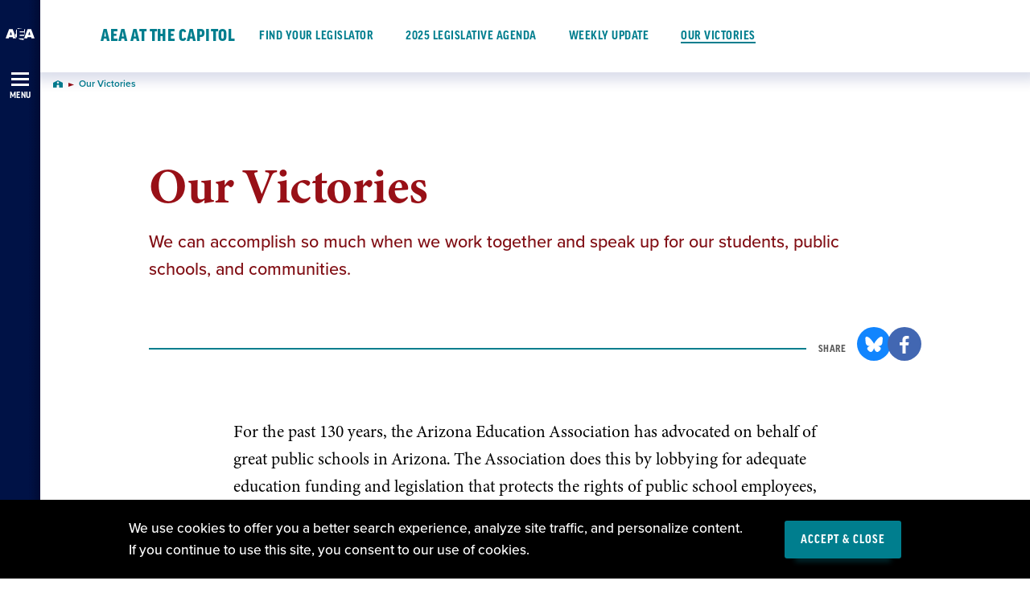

--- FILE ---
content_type: text/html; charset=UTF-8
request_url: https://www.arizonaea.org/node/1676
body_size: 39166
content:
<!DOCTYPE html>
<html lang="en" dir="ltr" prefix="og: https://ogp.me/ns#" class="no-js">

  <head>
    <meta charset="utf-8" /><script type="text/javascript">(window.NREUM||(NREUM={})).init={privacy:{cookies_enabled:true},ajax:{deny_list:["bam.nr-data.net"]},feature_flags:["soft_nav"],distributed_tracing:{enabled:true}};(window.NREUM||(NREUM={})).loader_config={agentID:"1120061226",accountID:"2210322",trustKey:"2210322",xpid:"VgQGUVVRChAJXFBQAAAFV1Q=",licenseKey:"8b9e38de75",applicationID:"981271210",browserID:"1120061226"};;/*! For license information please see nr-loader-spa-1.304.0.min.js.LICENSE.txt */
(()=>{var e,t,r={384:(e,t,r)=>{"use strict";r.d(t,{NT:()=>o,US:()=>u,Zm:()=>a,bQ:()=>d,dV:()=>c,pV:()=>l});var n=r(6154),i=r(1863),s=r(1910);const o={beacon:"bam.nr-data.net",errorBeacon:"bam.nr-data.net"};function a(){return n.gm.NREUM||(n.gm.NREUM={}),void 0===n.gm.newrelic&&(n.gm.newrelic=n.gm.NREUM),n.gm.NREUM}function c(){let e=a();return e.o||(e.o={ST:n.gm.setTimeout,SI:n.gm.setImmediate||n.gm.setInterval,CT:n.gm.clearTimeout,XHR:n.gm.XMLHttpRequest,REQ:n.gm.Request,EV:n.gm.Event,PR:n.gm.Promise,MO:n.gm.MutationObserver,FETCH:n.gm.fetch,WS:n.gm.WebSocket},(0,s.i)(...Object.values(e.o))),e}function d(e,t){let r=a();r.initializedAgents??={},t.initializedAt={ms:(0,i.t)(),date:new Date},r.initializedAgents[e]=t}function u(e,t){a()[e]=t}function l(){return function(){let e=a();const t=e.info||{};e.info={beacon:o.beacon,errorBeacon:o.errorBeacon,...t}}(),function(){let e=a();const t=e.init||{};e.init={...t}}(),c(),function(){let e=a();const t=e.loader_config||{};e.loader_config={...t}}(),a()}},782:(e,t,r)=>{"use strict";r.d(t,{T:()=>n});const n=r(860).K7.pageViewTiming},860:(e,t,r)=>{"use strict";r.d(t,{$J:()=>u,K7:()=>c,P3:()=>d,XX:()=>i,Yy:()=>a,df:()=>s,qY:()=>n,v4:()=>o});const n="events",i="jserrors",s="browser/blobs",o="rum",a="browser/logs",c={ajax:"ajax",genericEvents:"generic_events",jserrors:i,logging:"logging",metrics:"metrics",pageAction:"page_action",pageViewEvent:"page_view_event",pageViewTiming:"page_view_timing",sessionReplay:"session_replay",sessionTrace:"session_trace",softNav:"soft_navigations",spa:"spa"},d={[c.pageViewEvent]:1,[c.pageViewTiming]:2,[c.metrics]:3,[c.jserrors]:4,[c.spa]:5,[c.ajax]:6,[c.sessionTrace]:7,[c.softNav]:8,[c.sessionReplay]:9,[c.logging]:10,[c.genericEvents]:11},u={[c.pageViewEvent]:o,[c.pageViewTiming]:n,[c.ajax]:n,[c.spa]:n,[c.softNav]:n,[c.metrics]:i,[c.jserrors]:i,[c.sessionTrace]:s,[c.sessionReplay]:s,[c.logging]:a,[c.genericEvents]:"ins"}},944:(e,t,r)=>{"use strict";r.d(t,{R:()=>i});var n=r(3241);function i(e,t){"function"==typeof console.debug&&(console.debug("New Relic Warning: https://github.com/newrelic/newrelic-browser-agent/blob/main/docs/warning-codes.md#".concat(e),t),(0,n.W)({agentIdentifier:null,drained:null,type:"data",name:"warn",feature:"warn",data:{code:e,secondary:t}}))}},993:(e,t,r)=>{"use strict";r.d(t,{A$:()=>s,ET:()=>o,TZ:()=>a,p_:()=>i});var n=r(860);const i={ERROR:"ERROR",WARN:"WARN",INFO:"INFO",DEBUG:"DEBUG",TRACE:"TRACE"},s={OFF:0,ERROR:1,WARN:2,INFO:3,DEBUG:4,TRACE:5},o="log",a=n.K7.logging},1687:(e,t,r)=>{"use strict";r.d(t,{Ak:()=>d,Ze:()=>f,x3:()=>u});var n=r(3241),i=r(7836),s=r(3606),o=r(860),a=r(2646);const c={};function d(e,t){const r={staged:!1,priority:o.P3[t]||0};l(e),c[e].get(t)||c[e].set(t,r)}function u(e,t){e&&c[e]&&(c[e].get(t)&&c[e].delete(t),p(e,t,!1),c[e].size&&h(e))}function l(e){if(!e)throw new Error("agentIdentifier required");c[e]||(c[e]=new Map)}function f(e="",t="feature",r=!1){if(l(e),!e||!c[e].get(t)||r)return p(e,t);c[e].get(t).staged=!0,h(e)}function h(e){const t=Array.from(c[e]);t.every(([e,t])=>t.staged)&&(t.sort((e,t)=>e[1].priority-t[1].priority),t.forEach(([t])=>{c[e].delete(t),p(e,t)}))}function p(e,t,r=!0){const o=e?i.ee.get(e):i.ee,c=s.i.handlers;if(!o.aborted&&o.backlog&&c){if((0,n.W)({agentIdentifier:e,type:"lifecycle",name:"drain",feature:t}),r){const e=o.backlog[t],r=c[t];if(r){for(let t=0;e&&t<e.length;++t)g(e[t],r);Object.entries(r).forEach(([e,t])=>{Object.values(t||{}).forEach(t=>{t[0]?.on&&t[0]?.context()instanceof a.y&&t[0].on(e,t[1])})})}}o.isolatedBacklog||delete c[t],o.backlog[t]=null,o.emit("drain-"+t,[])}}function g(e,t){var r=e[1];Object.values(t[r]||{}).forEach(t=>{var r=e[0];if(t[0]===r){var n=t[1],i=e[3],s=e[2];n.apply(i,s)}})}},1741:(e,t,r)=>{"use strict";r.d(t,{W:()=>s});var n=r(944),i=r(4261);class s{#e(e,...t){if(this[e]!==s.prototype[e])return this[e](...t);(0,n.R)(35,e)}addPageAction(e,t){return this.#e(i.hG,e,t)}register(e){return this.#e(i.eY,e)}recordCustomEvent(e,t){return this.#e(i.fF,e,t)}setPageViewName(e,t){return this.#e(i.Fw,e,t)}setCustomAttribute(e,t,r){return this.#e(i.cD,e,t,r)}noticeError(e,t){return this.#e(i.o5,e,t)}setUserId(e){return this.#e(i.Dl,e)}setApplicationVersion(e){return this.#e(i.nb,e)}setErrorHandler(e){return this.#e(i.bt,e)}addRelease(e,t){return this.#e(i.k6,e,t)}log(e,t){return this.#e(i.$9,e,t)}start(){return this.#e(i.d3)}finished(e){return this.#e(i.BL,e)}recordReplay(){return this.#e(i.CH)}pauseReplay(){return this.#e(i.Tb)}addToTrace(e){return this.#e(i.U2,e)}setCurrentRouteName(e){return this.#e(i.PA,e)}interaction(e){return this.#e(i.dT,e)}wrapLogger(e,t,r){return this.#e(i.Wb,e,t,r)}measure(e,t){return this.#e(i.V1,e,t)}consent(e){return this.#e(i.Pv,e)}}},1863:(e,t,r)=>{"use strict";function n(){return Math.floor(performance.now())}r.d(t,{t:()=>n})},1910:(e,t,r)=>{"use strict";r.d(t,{i:()=>s});var n=r(944);const i=new Map;function s(...e){return e.every(e=>{if(i.has(e))return i.get(e);const t="function"==typeof e?e.toString():"",r=t.includes("[native code]"),s=t.includes("nrWrapper");return r||s||(0,n.R)(64,e?.name||t),i.set(e,r),r})}},2555:(e,t,r)=>{"use strict";r.d(t,{D:()=>a,f:()=>o});var n=r(384),i=r(8122);const s={beacon:n.NT.beacon,errorBeacon:n.NT.errorBeacon,licenseKey:void 0,applicationID:void 0,sa:void 0,queueTime:void 0,applicationTime:void 0,ttGuid:void 0,user:void 0,account:void 0,product:void 0,extra:void 0,jsAttributes:{},userAttributes:void 0,atts:void 0,transactionName:void 0,tNamePlain:void 0};function o(e){try{return!!e.licenseKey&&!!e.errorBeacon&&!!e.applicationID}catch(e){return!1}}const a=e=>(0,i.a)(e,s)},2614:(e,t,r)=>{"use strict";r.d(t,{BB:()=>o,H3:()=>n,g:()=>d,iL:()=>c,tS:()=>a,uh:()=>i,wk:()=>s});const n="NRBA",i="SESSION",s=144e5,o=18e5,a={STARTED:"session-started",PAUSE:"session-pause",RESET:"session-reset",RESUME:"session-resume",UPDATE:"session-update"},c={SAME_TAB:"same-tab",CROSS_TAB:"cross-tab"},d={OFF:0,FULL:1,ERROR:2}},2646:(e,t,r)=>{"use strict";r.d(t,{y:()=>n});class n{constructor(e){this.contextId=e}}},2843:(e,t,r)=>{"use strict";r.d(t,{G:()=>s,u:()=>i});var n=r(3878);function i(e,t=!1,r,i){(0,n.DD)("visibilitychange",function(){if(t)return void("hidden"===document.visibilityState&&e());e(document.visibilityState)},r,i)}function s(e,t,r){(0,n.sp)("pagehide",e,t,r)}},3241:(e,t,r)=>{"use strict";r.d(t,{W:()=>s});var n=r(6154);const i="newrelic";function s(e={}){try{n.gm.dispatchEvent(new CustomEvent(i,{detail:e}))}catch(e){}}},3304:(e,t,r)=>{"use strict";r.d(t,{A:()=>s});var n=r(7836);const i=()=>{const e=new WeakSet;return(t,r)=>{if("object"==typeof r&&null!==r){if(e.has(r))return;e.add(r)}return r}};function s(e){try{return JSON.stringify(e,i())??""}catch(e){try{n.ee.emit("internal-error",[e])}catch(e){}return""}}},3333:(e,t,r)=>{"use strict";r.d(t,{$v:()=>u,TZ:()=>n,Xh:()=>c,Zp:()=>i,kd:()=>d,mq:()=>a,nf:()=>o,qN:()=>s});const n=r(860).K7.genericEvents,i=["auxclick","click","copy","keydown","paste","scrollend"],s=["focus","blur"],o=4,a=1e3,c=2e3,d=["PageAction","UserAction","BrowserPerformance"],u={RESOURCES:"experimental.resources",REGISTER:"register"}},3434:(e,t,r)=>{"use strict";r.d(t,{Jt:()=>s,YM:()=>d});var n=r(7836),i=r(5607);const s="nr@original:".concat(i.W),o=50;var a=Object.prototype.hasOwnProperty,c=!1;function d(e,t){return e||(e=n.ee),r.inPlace=function(e,t,n,i,s){n||(n="");const o="-"===n.charAt(0);for(let a=0;a<t.length;a++){const c=t[a],d=e[c];l(d)||(e[c]=r(d,o?c+n:n,i,c,s))}},r.flag=s,r;function r(t,r,n,c,d){return l(t)?t:(r||(r=""),nrWrapper[s]=t,function(e,t,r){if(Object.defineProperty&&Object.keys)try{return Object.keys(e).forEach(function(r){Object.defineProperty(t,r,{get:function(){return e[r]},set:function(t){return e[r]=t,t}})}),t}catch(e){u([e],r)}for(var n in e)a.call(e,n)&&(t[n]=e[n])}(t,nrWrapper,e),nrWrapper);function nrWrapper(){var s,a,l,f;let h;try{a=this,s=[...arguments],l="function"==typeof n?n(s,a):n||{}}catch(t){u([t,"",[s,a,c],l],e)}i(r+"start",[s,a,c],l,d);const p=performance.now();let g;try{return f=t.apply(a,s),g=performance.now(),f}catch(e){throw g=performance.now(),i(r+"err",[s,a,e],l,d),h=e,h}finally{const e=g-p,t={start:p,end:g,duration:e,isLongTask:e>=o,methodName:c,thrownError:h};t.isLongTask&&i("long-task",[t,a],l,d),i(r+"end",[s,a,f],l,d)}}}function i(r,n,i,s){if(!c||t){var o=c;c=!0;try{e.emit(r,n,i,t,s)}catch(t){u([t,r,n,i],e)}c=o}}}function u(e,t){t||(t=n.ee);try{t.emit("internal-error",e)}catch(e){}}function l(e){return!(e&&"function"==typeof e&&e.apply&&!e[s])}},3606:(e,t,r)=>{"use strict";r.d(t,{i:()=>s});var n=r(9908);s.on=o;var i=s.handlers={};function s(e,t,r,s){o(s||n.d,i,e,t,r)}function o(e,t,r,i,s){s||(s="feature"),e||(e=n.d);var o=t[s]=t[s]||{};(o[r]=o[r]||[]).push([e,i])}},3738:(e,t,r)=>{"use strict";r.d(t,{He:()=>i,Kp:()=>a,Lc:()=>d,Rz:()=>u,TZ:()=>n,bD:()=>s,d3:()=>o,jx:()=>l,sl:()=>f,uP:()=>c});const n=r(860).K7.sessionTrace,i="bstResource",s="resource",o="-start",a="-end",c="fn"+o,d="fn"+a,u="pushState",l=1e3,f=3e4},3785:(e,t,r)=>{"use strict";r.d(t,{R:()=>c,b:()=>d});var n=r(9908),i=r(1863),s=r(860),o=r(3969),a=r(993);function c(e,t,r={},c=a.p_.INFO,d,u=(0,i.t)()){(0,n.p)(o.xV,["API/logging/".concat(c.toLowerCase(),"/called")],void 0,s.K7.metrics,e),(0,n.p)(a.ET,[u,t,r,c,d],void 0,s.K7.logging,e)}function d(e){return"string"==typeof e&&Object.values(a.p_).some(t=>t===e.toUpperCase().trim())}},3878:(e,t,r)=>{"use strict";function n(e,t){return{capture:e,passive:!1,signal:t}}function i(e,t,r=!1,i){window.addEventListener(e,t,n(r,i))}function s(e,t,r=!1,i){document.addEventListener(e,t,n(r,i))}r.d(t,{DD:()=>s,jT:()=>n,sp:()=>i})},3962:(e,t,r)=>{"use strict";r.d(t,{AM:()=>o,O2:()=>l,OV:()=>s,Qu:()=>f,TZ:()=>c,ih:()=>h,pP:()=>a,t1:()=>u,tC:()=>i,wD:()=>d});var n=r(860);const i=["click","keydown","submit"],s="popstate",o="api",a="initialPageLoad",c=n.K7.softNav,d=5e3,u=500,l={INITIAL_PAGE_LOAD:"",ROUTE_CHANGE:1,UNSPECIFIED:2},f={INTERACTION:1,AJAX:2,CUSTOM_END:3,CUSTOM_TRACER:4},h={IP:"in progress",PF:"pending finish",FIN:"finished",CAN:"cancelled"}},3969:(e,t,r)=>{"use strict";r.d(t,{TZ:()=>n,XG:()=>a,rs:()=>i,xV:()=>o,z_:()=>s});const n=r(860).K7.metrics,i="sm",s="cm",o="storeSupportabilityMetrics",a="storeEventMetrics"},4234:(e,t,r)=>{"use strict";r.d(t,{W:()=>s});var n=r(7836),i=r(1687);class s{constructor(e,t){this.agentIdentifier=e,this.ee=n.ee.get(e),this.featureName=t,this.blocked=!1}deregisterDrain(){(0,i.x3)(this.agentIdentifier,this.featureName)}}},4261:(e,t,r)=>{"use strict";r.d(t,{$9:()=>u,BL:()=>c,CH:()=>p,Dl:()=>x,Fw:()=>w,PA:()=>v,Pl:()=>n,Pv:()=>A,Tb:()=>f,U2:()=>o,V1:()=>E,Wb:()=>T,bt:()=>y,cD:()=>b,d3:()=>R,dT:()=>d,eY:()=>g,fF:()=>h,hG:()=>s,hw:()=>i,k6:()=>a,nb:()=>m,o5:()=>l});const n="api-",i=n+"ixn-",s="addPageAction",o="addToTrace",a="addRelease",c="finished",d="interaction",u="log",l="noticeError",f="pauseReplay",h="recordCustomEvent",p="recordReplay",g="register",m="setApplicationVersion",v="setCurrentRouteName",b="setCustomAttribute",y="setErrorHandler",w="setPageViewName",x="setUserId",R="start",T="wrapLogger",E="measure",A="consent"},4387:(e,t,r)=>{"use strict";function n(e={}){return!(!e.id||!e.name)}function i(e){return"string"==typeof e&&e.trim().length<501||"number"==typeof e}function s(e,t){if(2!==t?.harvestEndpointVersion)return{};const r=t.agentRef.runtime.appMetadata.agents[0].entityGuid;return n(e)?{"mfe.id":e.id,"mfe.name":e.name,eventSource:e.eventSource,"parent.id":e.parent?.id||r}:{"entity.guid":r,appId:t.agentRef.info.applicationID}}r.d(t,{Ux:()=>s,c7:()=>n,yo:()=>i})},5205:(e,t,r)=>{"use strict";r.d(t,{j:()=>_});var n=r(384),i=r(1741);var s=r(2555),o=r(3333);const a=e=>{if(!e||"string"!=typeof e)return!1;try{document.createDocumentFragment().querySelector(e)}catch{return!1}return!0};var c=r(2614),d=r(944),u=r(8122);const l="[data-nr-mask]",f=e=>(0,u.a)(e,(()=>{const e={feature_flags:[],experimental:{allow_registered_children:!1,resources:!1},mask_selector:"*",block_selector:"[data-nr-block]",mask_input_options:{color:!1,date:!1,"datetime-local":!1,email:!1,month:!1,number:!1,range:!1,search:!1,tel:!1,text:!1,time:!1,url:!1,week:!1,textarea:!1,select:!1,password:!0}};return{ajax:{deny_list:void 0,block_internal:!0,enabled:!0,autoStart:!0},api:{get allow_registered_children(){return e.feature_flags.includes(o.$v.REGISTER)||e.experimental.allow_registered_children},set allow_registered_children(t){e.experimental.allow_registered_children=t},duplicate_registered_data:!1},browser_consent_mode:{enabled:!1},distributed_tracing:{enabled:void 0,exclude_newrelic_header:void 0,cors_use_newrelic_header:void 0,cors_use_tracecontext_headers:void 0,allowed_origins:void 0},get feature_flags(){return e.feature_flags},set feature_flags(t){e.feature_flags=t},generic_events:{enabled:!0,autoStart:!0},harvest:{interval:30},jserrors:{enabled:!0,autoStart:!0},logging:{enabled:!0,autoStart:!0},metrics:{enabled:!0,autoStart:!0},obfuscate:void 0,page_action:{enabled:!0},page_view_event:{enabled:!0,autoStart:!0},page_view_timing:{enabled:!0,autoStart:!0},performance:{capture_marks:!1,capture_measures:!1,capture_detail:!0,resources:{get enabled(){return e.feature_flags.includes(o.$v.RESOURCES)||e.experimental.resources},set enabled(t){e.experimental.resources=t},asset_types:[],first_party_domains:[],ignore_newrelic:!0}},privacy:{cookies_enabled:!0},proxy:{assets:void 0,beacon:void 0},session:{expiresMs:c.wk,inactiveMs:c.BB},session_replay:{autoStart:!0,enabled:!1,preload:!1,sampling_rate:10,error_sampling_rate:100,collect_fonts:!1,inline_images:!1,fix_stylesheets:!0,mask_all_inputs:!0,get mask_text_selector(){return e.mask_selector},set mask_text_selector(t){a(t)?e.mask_selector="".concat(t,",").concat(l):""===t||null===t?e.mask_selector=l:(0,d.R)(5,t)},get block_class(){return"nr-block"},get ignore_class(){return"nr-ignore"},get mask_text_class(){return"nr-mask"},get block_selector(){return e.block_selector},set block_selector(t){a(t)?e.block_selector+=",".concat(t):""!==t&&(0,d.R)(6,t)},get mask_input_options(){return e.mask_input_options},set mask_input_options(t){t&&"object"==typeof t?e.mask_input_options={...t,password:!0}:(0,d.R)(7,t)}},session_trace:{enabled:!0,autoStart:!0},soft_navigations:{enabled:!0,autoStart:!0},spa:{enabled:!0,autoStart:!0},ssl:void 0,user_actions:{enabled:!0,elementAttributes:["id","className","tagName","type"]}}})());var h=r(6154),p=r(9324);let g=0;const m={buildEnv:p.F3,distMethod:p.Xs,version:p.xv,originTime:h.WN},v={consented:!1},b={appMetadata:{},get consented(){return this.session?.state?.consent||v.consented},set consented(e){v.consented=e},customTransaction:void 0,denyList:void 0,disabled:!1,harvester:void 0,isolatedBacklog:!1,isRecording:!1,loaderType:void 0,maxBytes:3e4,obfuscator:void 0,onerror:void 0,ptid:void 0,releaseIds:{},session:void 0,timeKeeper:void 0,registeredEntities:[],jsAttributesMetadata:{bytes:0},get harvestCount(){return++g}},y=e=>{const t=(0,u.a)(e,b),r=Object.keys(m).reduce((e,t)=>(e[t]={value:m[t],writable:!1,configurable:!0,enumerable:!0},e),{});return Object.defineProperties(t,r)};var w=r(5701);const x=e=>{const t=e.startsWith("http");e+="/",r.p=t?e:"https://"+e};var R=r(7836),T=r(3241);const E={accountID:void 0,trustKey:void 0,agentID:void 0,licenseKey:void 0,applicationID:void 0,xpid:void 0},A=e=>(0,u.a)(e,E),S=new Set;function _(e,t={},r,o){let{init:a,info:c,loader_config:d,runtime:u={},exposed:l=!0}=t;if(!c){const e=(0,n.pV)();a=e.init,c=e.info,d=e.loader_config}e.init=f(a||{}),e.loader_config=A(d||{}),c.jsAttributes??={},h.bv&&(c.jsAttributes.isWorker=!0),e.info=(0,s.D)(c);const p=e.init,g=[c.beacon,c.errorBeacon];S.has(e.agentIdentifier)||(p.proxy.assets&&(x(p.proxy.assets),g.push(p.proxy.assets)),p.proxy.beacon&&g.push(p.proxy.beacon),e.beacons=[...g],function(e){const t=(0,n.pV)();Object.getOwnPropertyNames(i.W.prototype).forEach(r=>{const n=i.W.prototype[r];if("function"!=typeof n||"constructor"===n)return;let s=t[r];e[r]&&!1!==e.exposed&&"micro-agent"!==e.runtime?.loaderType&&(t[r]=(...t)=>{const n=e[r](...t);return s?s(...t):n})})}(e),(0,n.US)("activatedFeatures",w.B),e.runSoftNavOverSpa&&=!0===p.soft_navigations.enabled&&p.feature_flags.includes("soft_nav")),u.denyList=[...p.ajax.deny_list||[],...p.ajax.block_internal?g:[]],u.ptid=e.agentIdentifier,u.loaderType=r,e.runtime=y(u),S.has(e.agentIdentifier)||(e.ee=R.ee.get(e.agentIdentifier),e.exposed=l,(0,T.W)({agentIdentifier:e.agentIdentifier,drained:!!w.B?.[e.agentIdentifier],type:"lifecycle",name:"initialize",feature:void 0,data:e.config})),S.add(e.agentIdentifier)}},5270:(e,t,r)=>{"use strict";r.d(t,{Aw:()=>o,SR:()=>s,rF:()=>a});var n=r(384),i=r(7767);function s(e){return!!(0,n.dV)().o.MO&&(0,i.V)(e)&&!0===e?.session_trace.enabled}function o(e){return!0===e?.session_replay.preload&&s(e)}function a(e,t){try{if("string"==typeof t?.type){if("password"===t.type.toLowerCase())return"*".repeat(e?.length||0);if(void 0!==t?.dataset?.nrUnmask||t?.classList?.contains("nr-unmask"))return e}}catch(e){}return"string"==typeof e?e.replace(/[\S]/g,"*"):"*".repeat(e?.length||0)}},5289:(e,t,r)=>{"use strict";r.d(t,{GG:()=>s,Qr:()=>a,sB:()=>o});var n=r(3878);function i(){return"undefined"==typeof document||"complete"===document.readyState}function s(e,t){if(i())return e();(0,n.sp)("load",e,t)}function o(e){if(i())return e();(0,n.DD)("DOMContentLoaded",e)}function a(e){if(i())return e();(0,n.sp)("popstate",e)}},5607:(e,t,r)=>{"use strict";r.d(t,{W:()=>n});const n=(0,r(9566).bz)()},5701:(e,t,r)=>{"use strict";r.d(t,{B:()=>s,t:()=>o});var n=r(3241);const i=new Set,s={};function o(e,t){const r=t.agentIdentifier;s[r]??={},e&&"object"==typeof e&&(i.has(r)||(t.ee.emit("rumresp",[e]),s[r]=e,i.add(r),(0,n.W)({agentIdentifier:r,loaded:!0,drained:!0,type:"lifecycle",name:"load",feature:void 0,data:e})))}},6154:(e,t,r)=>{"use strict";r.d(t,{A4:()=>a,OF:()=>u,RI:()=>i,WN:()=>h,bv:()=>s,gm:()=>o,lR:()=>f,m:()=>d,mw:()=>c,sb:()=>l});var n=r(1863);const i="undefined"!=typeof window&&!!window.document,s="undefined"!=typeof WorkerGlobalScope&&("undefined"!=typeof self&&self instanceof WorkerGlobalScope&&self.navigator instanceof WorkerNavigator||"undefined"!=typeof globalThis&&globalThis instanceof WorkerGlobalScope&&globalThis.navigator instanceof WorkerNavigator),o=i?window:"undefined"!=typeof WorkerGlobalScope&&("undefined"!=typeof self&&self instanceof WorkerGlobalScope&&self||"undefined"!=typeof globalThis&&globalThis instanceof WorkerGlobalScope&&globalThis),a="complete"===o?.document?.readyState,c=Boolean("hidden"===o?.document?.visibilityState),d=""+o?.location,u=/iPad|iPhone|iPod/.test(o.navigator?.userAgent),l=u&&"undefined"==typeof SharedWorker,f=(()=>{const e=o.navigator?.userAgent?.match(/Firefox[/\s](\d+\.\d+)/);return Array.isArray(e)&&e.length>=2?+e[1]:0})(),h=Date.now()-(0,n.t)()},6344:(e,t,r)=>{"use strict";r.d(t,{BB:()=>u,Qb:()=>l,TZ:()=>i,Ug:()=>o,Vh:()=>s,_s:()=>a,bc:()=>d,yP:()=>c});var n=r(2614);const i=r(860).K7.sessionReplay,s="errorDuringReplay",o=.12,a={DomContentLoaded:0,Load:1,FullSnapshot:2,IncrementalSnapshot:3,Meta:4,Custom:5},c={[n.g.ERROR]:15e3,[n.g.FULL]:3e5,[n.g.OFF]:0},d={RESET:{message:"Session was reset",sm:"Reset"},IMPORT:{message:"Recorder failed to import",sm:"Import"},TOO_MANY:{message:"429: Too Many Requests",sm:"Too-Many"},TOO_BIG:{message:"Payload was too large",sm:"Too-Big"},CROSS_TAB:{message:"Session Entity was set to OFF on another tab",sm:"Cross-Tab"},ENTITLEMENTS:{message:"Session Replay is not allowed and will not be started",sm:"Entitlement"}},u=5e3,l={API:"api",RESUME:"resume",SWITCH_TO_FULL:"switchToFull",INITIALIZE:"initialize",PRELOAD:"preload"}},6389:(e,t,r)=>{"use strict";function n(e,t=500,r={}){const n=r?.leading||!1;let i;return(...r)=>{n&&void 0===i&&(e.apply(this,r),i=setTimeout(()=>{i=clearTimeout(i)},t)),n||(clearTimeout(i),i=setTimeout(()=>{e.apply(this,r)},t))}}function i(e){let t=!1;return(...r)=>{t||(t=!0,e.apply(this,r))}}r.d(t,{J:()=>i,s:()=>n})},6630:(e,t,r)=>{"use strict";r.d(t,{T:()=>n});const n=r(860).K7.pageViewEvent},6774:(e,t,r)=>{"use strict";r.d(t,{T:()=>n});const n=r(860).K7.jserrors},7295:(e,t,r)=>{"use strict";r.d(t,{Xv:()=>o,gX:()=>i,iW:()=>s});var n=[];function i(e){if(!e||s(e))return!1;if(0===n.length)return!0;for(var t=0;t<n.length;t++){var r=n[t];if("*"===r.hostname)return!1;if(a(r.hostname,e.hostname)&&c(r.pathname,e.pathname))return!1}return!0}function s(e){return void 0===e.hostname}function o(e){if(n=[],e&&e.length)for(var t=0;t<e.length;t++){let r=e[t];if(!r)continue;0===r.indexOf("http://")?r=r.substring(7):0===r.indexOf("https://")&&(r=r.substring(8));const i=r.indexOf("/");let s,o;i>0?(s=r.substring(0,i),o=r.substring(i)):(s=r,o="");let[a]=s.split(":");n.push({hostname:a,pathname:o})}}function a(e,t){return!(e.length>t.length)&&t.indexOf(e)===t.length-e.length}function c(e,t){return 0===e.indexOf("/")&&(e=e.substring(1)),0===t.indexOf("/")&&(t=t.substring(1)),""===e||e===t}},7378:(e,t,r)=>{"use strict";r.d(t,{$p:()=>R,BR:()=>b,Kp:()=>x,L3:()=>y,Lc:()=>c,NC:()=>s,SG:()=>u,TZ:()=>i,U6:()=>p,UT:()=>m,d3:()=>w,dT:()=>f,e5:()=>E,gx:()=>v,l9:()=>l,oW:()=>h,op:()=>g,rw:()=>d,tH:()=>A,uP:()=>a,wW:()=>T,xq:()=>o});var n=r(384);const i=r(860).K7.spa,s=["click","submit","keypress","keydown","keyup","change"],o=999,a="fn-start",c="fn-end",d="cb-start",u="api-ixn-",l="remaining",f="interaction",h="spaNode",p="jsonpNode",g="fetch-start",m="fetch-done",v="fetch-body-",b="jsonp-end",y=(0,n.dV)().o.ST,w="-start",x="-end",R="-body",T="cb"+x,E="jsTime",A="fetch"},7485:(e,t,r)=>{"use strict";r.d(t,{D:()=>i});var n=r(6154);function i(e){if(0===(e||"").indexOf("data:"))return{protocol:"data"};try{const t=new URL(e,location.href),r={port:t.port,hostname:t.hostname,pathname:t.pathname,search:t.search,protocol:t.protocol.slice(0,t.protocol.indexOf(":")),sameOrigin:t.protocol===n.gm?.location?.protocol&&t.host===n.gm?.location?.host};return r.port&&""!==r.port||("http:"===t.protocol&&(r.port="80"),"https:"===t.protocol&&(r.port="443")),r.pathname&&""!==r.pathname?r.pathname.startsWith("/")||(r.pathname="/".concat(r.pathname)):r.pathname="/",r}catch(e){return{}}}},7699:(e,t,r)=>{"use strict";r.d(t,{It:()=>s,KC:()=>a,No:()=>i,qh:()=>o});var n=r(860);const i=16e3,s=1e6,o="SESSION_ERROR",a={[n.K7.logging]:!0,[n.K7.genericEvents]:!1,[n.K7.jserrors]:!1,[n.K7.ajax]:!1}},7767:(e,t,r)=>{"use strict";r.d(t,{V:()=>i});var n=r(6154);const i=e=>n.RI&&!0===e?.privacy.cookies_enabled},7836:(e,t,r)=>{"use strict";r.d(t,{P:()=>a,ee:()=>c});var n=r(384),i=r(8990),s=r(2646),o=r(5607);const a="nr@context:".concat(o.W),c=function e(t,r){var n={},o={},u={},l=!1;try{l=16===r.length&&d.initializedAgents?.[r]?.runtime.isolatedBacklog}catch(e){}var f={on:p,addEventListener:p,removeEventListener:function(e,t){var r=n[e];if(!r)return;for(var i=0;i<r.length;i++)r[i]===t&&r.splice(i,1)},emit:function(e,r,n,i,s){!1!==s&&(s=!0);if(c.aborted&&!i)return;t&&s&&t.emit(e,r,n);var a=h(n);g(e).forEach(e=>{e.apply(a,r)});var d=v()[o[e]];d&&d.push([f,e,r,a]);return a},get:m,listeners:g,context:h,buffer:function(e,t){const r=v();if(t=t||"feature",f.aborted)return;Object.entries(e||{}).forEach(([e,n])=>{o[n]=t,t in r||(r[t]=[])})},abort:function(){f._aborted=!0,Object.keys(f.backlog).forEach(e=>{delete f.backlog[e]})},isBuffering:function(e){return!!v()[o[e]]},debugId:r,backlog:l?{}:t&&"object"==typeof t.backlog?t.backlog:{},isolatedBacklog:l};return Object.defineProperty(f,"aborted",{get:()=>{let e=f._aborted||!1;return e||(t&&(e=t.aborted),e)}}),f;function h(e){return e&&e instanceof s.y?e:e?(0,i.I)(e,a,()=>new s.y(a)):new s.y(a)}function p(e,t){n[e]=g(e).concat(t)}function g(e){return n[e]||[]}function m(t){return u[t]=u[t]||e(f,t)}function v(){return f.backlog}}(void 0,"globalEE"),d=(0,n.Zm)();d.ee||(d.ee=c)},8122:(e,t,r)=>{"use strict";r.d(t,{a:()=>i});var n=r(944);function i(e,t){try{if(!e||"object"!=typeof e)return(0,n.R)(3);if(!t||"object"!=typeof t)return(0,n.R)(4);const r=Object.create(Object.getPrototypeOf(t),Object.getOwnPropertyDescriptors(t)),s=0===Object.keys(r).length?e:r;for(let o in s)if(void 0!==e[o])try{if(null===e[o]){r[o]=null;continue}Array.isArray(e[o])&&Array.isArray(t[o])?r[o]=Array.from(new Set([...e[o],...t[o]])):"object"==typeof e[o]&&"object"==typeof t[o]?r[o]=i(e[o],t[o]):r[o]=e[o]}catch(e){r[o]||(0,n.R)(1,e)}return r}catch(e){(0,n.R)(2,e)}}},8139:(e,t,r)=>{"use strict";r.d(t,{u:()=>f});var n=r(7836),i=r(3434),s=r(8990),o=r(6154);const a={},c=o.gm.XMLHttpRequest,d="addEventListener",u="removeEventListener",l="nr@wrapped:".concat(n.P);function f(e){var t=function(e){return(e||n.ee).get("events")}(e);if(a[t.debugId]++)return t;a[t.debugId]=1;var r=(0,i.YM)(t,!0);function f(e){r.inPlace(e,[d,u],"-",p)}function p(e,t){return e[1]}return"getPrototypeOf"in Object&&(o.RI&&h(document,f),c&&h(c.prototype,f),h(o.gm,f)),t.on(d+"-start",function(e,t){var n=e[1];if(null!==n&&("function"==typeof n||"object"==typeof n)&&"newrelic"!==e[0]){var i=(0,s.I)(n,l,function(){var e={object:function(){if("function"!=typeof n.handleEvent)return;return n.handleEvent.apply(n,arguments)},function:n}[typeof n];return e?r(e,"fn-",null,e.name||"anonymous"):n});this.wrapped=e[1]=i}}),t.on(u+"-start",function(e){e[1]=this.wrapped||e[1]}),t}function h(e,t,...r){let n=e;for(;"object"==typeof n&&!Object.prototype.hasOwnProperty.call(n,d);)n=Object.getPrototypeOf(n);n&&t(n,...r)}},8374:(e,t,r)=>{r.nc=(()=>{try{return document?.currentScript?.nonce}catch(e){}return""})()},8990:(e,t,r)=>{"use strict";r.d(t,{I:()=>i});var n=Object.prototype.hasOwnProperty;function i(e,t,r){if(n.call(e,t))return e[t];var i=r();if(Object.defineProperty&&Object.keys)try{return Object.defineProperty(e,t,{value:i,writable:!0,enumerable:!1}),i}catch(e){}return e[t]=i,i}},9300:(e,t,r)=>{"use strict";r.d(t,{T:()=>n});const n=r(860).K7.ajax},9324:(e,t,r)=>{"use strict";r.d(t,{AJ:()=>o,F3:()=>i,Xs:()=>s,Yq:()=>a,xv:()=>n});const n="1.304.0",i="PROD",s="CDN",o="@newrelic/rrweb",a="1.0.1"},9566:(e,t,r)=>{"use strict";r.d(t,{LA:()=>a,ZF:()=>c,bz:()=>o,el:()=>d});var n=r(6154);const i="xxxxxxxx-xxxx-4xxx-yxxx-xxxxxxxxxxxx";function s(e,t){return e?15&e[t]:16*Math.random()|0}function o(){const e=n.gm?.crypto||n.gm?.msCrypto;let t,r=0;return e&&e.getRandomValues&&(t=e.getRandomValues(new Uint8Array(30))),i.split("").map(e=>"x"===e?s(t,r++).toString(16):"y"===e?(3&s()|8).toString(16):e).join("")}function a(e){const t=n.gm?.crypto||n.gm?.msCrypto;let r,i=0;t&&t.getRandomValues&&(r=t.getRandomValues(new Uint8Array(e)));const o=[];for(var a=0;a<e;a++)o.push(s(r,i++).toString(16));return o.join("")}function c(){return a(16)}function d(){return a(32)}},9908:(e,t,r)=>{"use strict";r.d(t,{d:()=>n,p:()=>i});var n=r(7836).ee.get("handle");function i(e,t,r,i,s){s?(s.buffer([e],i),s.emit(e,t,r)):(n.buffer([e],i),n.emit(e,t,r))}}},n={};function i(e){var t=n[e];if(void 0!==t)return t.exports;var s=n[e]={exports:{}};return r[e](s,s.exports,i),s.exports}i.m=r,i.d=(e,t)=>{for(var r in t)i.o(t,r)&&!i.o(e,r)&&Object.defineProperty(e,r,{enumerable:!0,get:t[r]})},i.f={},i.e=e=>Promise.all(Object.keys(i.f).reduce((t,r)=>(i.f[r](e,t),t),[])),i.u=e=>({212:"nr-spa-compressor",249:"nr-spa-recorder",478:"nr-spa"}[e]+"-1.304.0.min.js"),i.o=(e,t)=>Object.prototype.hasOwnProperty.call(e,t),e={},t="NRBA-1.304.0.PROD:",i.l=(r,n,s,o)=>{if(e[r])e[r].push(n);else{var a,c;if(void 0!==s)for(var d=document.getElementsByTagName("script"),u=0;u<d.length;u++){var l=d[u];if(l.getAttribute("src")==r||l.getAttribute("data-webpack")==t+s){a=l;break}}if(!a){c=!0;var f={478:"sha512-RTX1722u4cl/rMYZr+vtp+36TC5RwDasO7jklt/msIxzcZj/gfUl9hzC/jaBnAllxHgvRvJ5SJ33aSBOMtuaag==",249:"sha512-3fqjXJ9y2oW00IQqrWKpunw45WllfhCoIc9R+z44xBS5mVX1jPU8+FueB1iRPRewPt2nfExoVAoFV7P89MLeHQ==",212:"sha512-FtGgydg7Wdmk+4LTHCjqzMbEYbuqF0VzaLxmT6aRd6mWkGkyXrbkegzFrqUu+xo9z5OyivpR6njOh+u3uZvx6w=="};(a=document.createElement("script")).charset="utf-8",i.nc&&a.setAttribute("nonce",i.nc),a.setAttribute("data-webpack",t+s),a.src=r,0!==a.src.indexOf(window.location.origin+"/")&&(a.crossOrigin="anonymous"),f[o]&&(a.integrity=f[o])}e[r]=[n];var h=(t,n)=>{a.onerror=a.onload=null,clearTimeout(p);var i=e[r];if(delete e[r],a.parentNode&&a.parentNode.removeChild(a),i&&i.forEach(e=>e(n)),t)return t(n)},p=setTimeout(h.bind(null,void 0,{type:"timeout",target:a}),12e4);a.onerror=h.bind(null,a.onerror),a.onload=h.bind(null,a.onload),c&&document.head.appendChild(a)}},i.r=e=>{"undefined"!=typeof Symbol&&Symbol.toStringTag&&Object.defineProperty(e,Symbol.toStringTag,{value:"Module"}),Object.defineProperty(e,"__esModule",{value:!0})},i.p="https://js-agent.newrelic.com/",(()=>{var e={38:0,788:0};i.f.j=(t,r)=>{var n=i.o(e,t)?e[t]:void 0;if(0!==n)if(n)r.push(n[2]);else{var s=new Promise((r,i)=>n=e[t]=[r,i]);r.push(n[2]=s);var o=i.p+i.u(t),a=new Error;i.l(o,r=>{if(i.o(e,t)&&(0!==(n=e[t])&&(e[t]=void 0),n)){var s=r&&("load"===r.type?"missing":r.type),o=r&&r.target&&r.target.src;a.message="Loading chunk "+t+" failed.\n("+s+": "+o+")",a.name="ChunkLoadError",a.type=s,a.request=o,n[1](a)}},"chunk-"+t,t)}};var t=(t,r)=>{var n,s,[o,a,c]=r,d=0;if(o.some(t=>0!==e[t])){for(n in a)i.o(a,n)&&(i.m[n]=a[n]);if(c)c(i)}for(t&&t(r);d<o.length;d++)s=o[d],i.o(e,s)&&e[s]&&e[s][0](),e[s]=0},r=self["webpackChunk:NRBA-1.304.0.PROD"]=self["webpackChunk:NRBA-1.304.0.PROD"]||[];r.forEach(t.bind(null,0)),r.push=t.bind(null,r.push.bind(r))})(),(()=>{"use strict";i(8374);var e=i(9566),t=i(1741);class r extends t.W{agentIdentifier=(0,e.LA)(16)}var n=i(860);const s=Object.values(n.K7);var o=i(5205);var a=i(9908),c=i(1863),d=i(4261),u=i(3241),l=i(944),f=i(5701),h=i(3969);function p(e,t,i,s){const o=s||i;!o||o[e]&&o[e]!==r.prototype[e]||(o[e]=function(){(0,a.p)(h.xV,["API/"+e+"/called"],void 0,n.K7.metrics,i.ee),(0,u.W)({agentIdentifier:i.agentIdentifier,drained:!!f.B?.[i.agentIdentifier],type:"data",name:"api",feature:d.Pl+e,data:{}});try{return t.apply(this,arguments)}catch(e){(0,l.R)(23,e)}})}function g(e,t,r,n,i){const s=e.info;null===r?delete s.jsAttributes[t]:s.jsAttributes[t]=r,(i||null===r)&&(0,a.p)(d.Pl+n,[(0,c.t)(),t,r],void 0,"session",e.ee)}var m=i(1687),v=i(4234),b=i(5289),y=i(6154),w=i(5270),x=i(7767),R=i(6389),T=i(7699);class E extends v.W{constructor(e,t){super(e.agentIdentifier,t),this.agentRef=e,this.abortHandler=void 0,this.featAggregate=void 0,this.loadedSuccessfully=void 0,this.onAggregateImported=new Promise(e=>{this.loadedSuccessfully=e}),this.deferred=Promise.resolve(),!1===e.init[this.featureName].autoStart?this.deferred=new Promise((t,r)=>{this.ee.on("manual-start-all",(0,R.J)(()=>{(0,m.Ak)(e.agentIdentifier,this.featureName),t()}))}):(0,m.Ak)(e.agentIdentifier,t)}importAggregator(e,t,r={}){if(this.featAggregate)return;const n=async()=>{let n;await this.deferred;try{if((0,x.V)(e.init)){const{setupAgentSession:t}=await i.e(478).then(i.bind(i,8766));n=t(e)}}catch(e){(0,l.R)(20,e),this.ee.emit("internal-error",[e]),(0,a.p)(T.qh,[e],void 0,this.featureName,this.ee)}try{if(!this.#t(this.featureName,n,e.init))return(0,m.Ze)(this.agentIdentifier,this.featureName),void this.loadedSuccessfully(!1);const{Aggregate:i}=await t();this.featAggregate=new i(e,r),e.runtime.harvester.initializedAggregates.push(this.featAggregate),this.loadedSuccessfully(!0)}catch(e){(0,l.R)(34,e),this.abortHandler?.(),(0,m.Ze)(this.agentIdentifier,this.featureName,!0),this.loadedSuccessfully(!1),this.ee&&this.ee.abort()}};y.RI?(0,b.GG)(()=>n(),!0):n()}#t(e,t,r){if(this.blocked)return!1;switch(e){case n.K7.sessionReplay:return(0,w.SR)(r)&&!!t;case n.K7.sessionTrace:return!!t;default:return!0}}}var A=i(6630),S=i(2614);class _ extends E{static featureName=A.T;constructor(e){var t;super(e,A.T),this.setupInspectionEvents(e.agentIdentifier),t=e,p(d.Fw,function(e,r){"string"==typeof e&&("/"!==e.charAt(0)&&(e="/"+e),t.runtime.customTransaction=(r||"http://custom.transaction")+e,(0,a.p)(d.Pl+d.Fw,[(0,c.t)()],void 0,void 0,t.ee))},t),this.importAggregator(e,()=>i.e(478).then(i.bind(i,1983)))}setupInspectionEvents(e){const t=(t,r)=>{t&&(0,u.W)({agentIdentifier:e,timeStamp:t.timeStamp,loaded:"complete"===t.target.readyState,type:"window",name:r,data:t.target.location+""})};(0,b.sB)(e=>{t(e,"DOMContentLoaded")}),(0,b.GG)(e=>{t(e,"load")}),(0,b.Qr)(e=>{t(e,"navigate")}),this.ee.on(S.tS.UPDATE,(t,r)=>{(0,u.W)({agentIdentifier:e,type:"lifecycle",name:"session",data:r})})}}var O=i(384);var N=i(2843),I=i(782);class P extends E{static featureName=I.T;constructor(e){super(e,I.T),y.RI&&((0,N.u)(()=>(0,a.p)("docHidden",[(0,c.t)()],void 0,I.T,this.ee),!0),(0,N.G)(()=>(0,a.p)("winPagehide",[(0,c.t)()],void 0,I.T,this.ee)),this.importAggregator(e,()=>i.e(478).then(i.bind(i,9917))))}}class j extends E{static featureName=h.TZ;constructor(e){super(e,h.TZ),y.RI&&document.addEventListener("securitypolicyviolation",e=>{(0,a.p)(h.xV,["Generic/CSPViolation/Detected"],void 0,this.featureName,this.ee)}),this.importAggregator(e,()=>i.e(478).then(i.bind(i,6555)))}}var k=i(6774),C=i(3878),D=i(3304);class L{constructor(e,t,r,n,i){this.name="UncaughtError",this.message="string"==typeof e?e:(0,D.A)(e),this.sourceURL=t,this.line=r,this.column=n,this.__newrelic=i}}function M(e){return K(e)?e:new L(void 0!==e?.message?e.message:e,e?.filename||e?.sourceURL,e?.lineno||e?.line,e?.colno||e?.col,e?.__newrelic,e?.cause)}function H(e){const t="Unhandled Promise Rejection: ";if(!e?.reason)return;if(K(e.reason)){try{e.reason.message.startsWith(t)||(e.reason.message=t+e.reason.message)}catch(e){}return M(e.reason)}const r=M(e.reason);return(r.message||"").startsWith(t)||(r.message=t+r.message),r}function B(e){if(e.error instanceof SyntaxError&&!/:\d+$/.test(e.error.stack?.trim())){const t=new L(e.message,e.filename,e.lineno,e.colno,e.error.__newrelic,e.cause);return t.name=SyntaxError.name,t}return K(e.error)?e.error:M(e)}function K(e){return e instanceof Error&&!!e.stack}function W(e,t,r,i,s=(0,c.t)()){"string"==typeof e&&(e=new Error(e)),(0,a.p)("err",[e,s,!1,t,r.runtime.isRecording,void 0,i],void 0,n.K7.jserrors,r.ee),(0,a.p)("uaErr",[],void 0,n.K7.genericEvents,r.ee)}var U=i(4387),F=i(993),V=i(3785);function G(e,{customAttributes:t={},level:r=F.p_.INFO}={},n,i,s=(0,c.t)()){(0,V.R)(n.ee,e,t,r,i,s)}function z(e,t,r,i,s=(0,c.t)()){(0,a.p)(d.Pl+d.hG,[s,e,t,i],void 0,n.K7.genericEvents,r.ee)}function Z(e,t,r,i,s=(0,c.t)()){const{start:o,end:u,customAttributes:f}=t||{},h={customAttributes:f||{}};if("object"!=typeof h.customAttributes||"string"!=typeof e||0===e.length)return void(0,l.R)(57);const p=(e,t)=>null==e?t:"number"==typeof e?e:e instanceof PerformanceMark?e.startTime:Number.NaN;if(h.start=p(o,0),h.end=p(u,s),Number.isNaN(h.start)||Number.isNaN(h.end))(0,l.R)(57);else{if(h.duration=h.end-h.start,!(h.duration<0))return(0,a.p)(d.Pl+d.V1,[h,e,i],void 0,n.K7.genericEvents,r.ee),h;(0,l.R)(58)}}function q(e,t={},r,i,s=(0,c.t)()){(0,a.p)(d.Pl+d.fF,[s,e,t,i],void 0,n.K7.genericEvents,r.ee)}function X(e){p(d.eY,function(t){return Y(e,t)},e)}function Y(e,t,r){const i={};(0,l.R)(54,"newrelic.register"),t||={},t.eventSource="MicroFrontendBrowserAgent",t.licenseKey||=e.info.licenseKey,t.blocked=!1,t.parent=r||{};let s=()=>{};const o=e.runtime.registeredEntities,d=o.find(({metadata:{target:{id:e,name:r}}})=>e===t.id);if(d)return d.metadata.target.name!==t.name&&(d.metadata.target.name=t.name),d;const u=e=>{t.blocked=!0,s=e};e.init.api.allow_registered_children||u((0,R.J)(()=>(0,l.R)(55))),(0,U.c7)(t)||u((0,R.J)(()=>(0,l.R)(48,t))),(0,U.yo)(t.id)&&(0,U.yo)(t.name)||u((0,R.J)(()=>(0,l.R)(48,t)));const f={addPageAction:(r,n={})=>m(z,[r,{...i,...n},e],t),log:(r,n={})=>m(G,[r,{...n,customAttributes:{...i,...n.customAttributes||{}}},e],t),measure:(r,n={})=>m(Z,[r,{...n,customAttributes:{...i,...n.customAttributes||{}}},e],t),noticeError:(r,n={})=>m(W,[r,{...i,...n},e],t),register:(t={})=>m(Y,[e,t],f.metadata.target),recordCustomEvent:(r,n={})=>m(q,[r,{...i,...n},e],t),setApplicationVersion:e=>g("application.version",e),setCustomAttribute:(e,t)=>g(e,t),setUserId:e=>g("enduser.id",e),metadata:{customAttributes:i,target:t}},p=()=>(t.blocked&&s(),t.blocked);p()||o.push(f);const g=(e,t)=>{p()||(i[e]=t)},m=(t,r,i)=>{if(p())return;const s=(0,c.t)();(0,a.p)(h.xV,["API/register/".concat(t.name,"/called")],void 0,n.K7.metrics,e.ee);try{return e.init.api.duplicate_registered_data&&"register"!==t.name&&t(...r,void 0,s),t(...r,i,s)}catch(e){(0,l.R)(50,e)}};return f}class J extends E{static featureName=k.T;constructor(e){var t;super(e,k.T),t=e,p(d.o5,(e,r)=>W(e,r,t),t),function(e){p(d.bt,function(t){e.runtime.onerror=t},e)}(e),function(e){let t=0;p(d.k6,function(e,r){++t>10||(this.runtime.releaseIds[e.slice(-200)]=(""+r).slice(-200))},e)}(e),X(e);try{this.removeOnAbort=new AbortController}catch(e){}this.ee.on("internal-error",(t,r)=>{this.abortHandler&&(0,a.p)("ierr",[M(t),(0,c.t)(),!0,{},e.runtime.isRecording,r],void 0,this.featureName,this.ee)}),y.gm.addEventListener("unhandledrejection",t=>{this.abortHandler&&(0,a.p)("err",[H(t),(0,c.t)(),!1,{unhandledPromiseRejection:1},e.runtime.isRecording],void 0,this.featureName,this.ee)},(0,C.jT)(!1,this.removeOnAbort?.signal)),y.gm.addEventListener("error",t=>{this.abortHandler&&(0,a.p)("err",[B(t),(0,c.t)(),!1,{},e.runtime.isRecording],void 0,this.featureName,this.ee)},(0,C.jT)(!1,this.removeOnAbort?.signal)),this.abortHandler=this.#r,this.importAggregator(e,()=>i.e(478).then(i.bind(i,2176)))}#r(){this.removeOnAbort?.abort(),this.abortHandler=void 0}}var Q=i(8990);let ee=1;function te(e){const t=typeof e;return!e||"object"!==t&&"function"!==t?-1:e===y.gm?0:(0,Q.I)(e,"nr@id",function(){return ee++})}function re(e){if("string"==typeof e&&e.length)return e.length;if("object"==typeof e){if("undefined"!=typeof ArrayBuffer&&e instanceof ArrayBuffer&&e.byteLength)return e.byteLength;if("undefined"!=typeof Blob&&e instanceof Blob&&e.size)return e.size;if(!("undefined"!=typeof FormData&&e instanceof FormData))try{return(0,D.A)(e).length}catch(e){return}}}var ne=i(8139),ie=i(7836),se=i(3434);const oe={},ae=["open","send"];function ce(e){var t=e||ie.ee;const r=function(e){return(e||ie.ee).get("xhr")}(t);if(void 0===y.gm.XMLHttpRequest)return r;if(oe[r.debugId]++)return r;oe[r.debugId]=1,(0,ne.u)(t);var n=(0,se.YM)(r),i=y.gm.XMLHttpRequest,s=y.gm.MutationObserver,o=y.gm.Promise,a=y.gm.setInterval,c="readystatechange",d=["onload","onerror","onabort","onloadstart","onloadend","onprogress","ontimeout"],u=[],f=y.gm.XMLHttpRequest=function(e){const t=new i(e),s=r.context(t);try{r.emit("new-xhr",[t],s),t.addEventListener(c,(o=s,function(){var e=this;e.readyState>3&&!o.resolved&&(o.resolved=!0,r.emit("xhr-resolved",[],e)),n.inPlace(e,d,"fn-",b)}),(0,C.jT)(!1))}catch(e){(0,l.R)(15,e);try{r.emit("internal-error",[e])}catch(e){}}var o;return t};function h(e,t){n.inPlace(t,["onreadystatechange"],"fn-",b)}if(function(e,t){for(var r in e)t[r]=e[r]}(i,f),f.prototype=i.prototype,n.inPlace(f.prototype,ae,"-xhr-",b),r.on("send-xhr-start",function(e,t){h(e,t),function(e){u.push(e),s&&(p?p.then(v):a?a(v):(g=-g,m.data=g))}(t)}),r.on("open-xhr-start",h),s){var p=o&&o.resolve();if(!a&&!o){var g=1,m=document.createTextNode(g);new s(v).observe(m,{characterData:!0})}}else t.on("fn-end",function(e){e[0]&&e[0].type===c||v()});function v(){for(var e=0;e<u.length;e++)h(0,u[e]);u.length&&(u=[])}function b(e,t){return t}return r}var de="fetch-",ue=de+"body-",le=["arrayBuffer","blob","json","text","formData"],fe=y.gm.Request,he=y.gm.Response,pe="prototype";const ge={};function me(e){const t=function(e){return(e||ie.ee).get("fetch")}(e);if(!(fe&&he&&y.gm.fetch))return t;if(ge[t.debugId]++)return t;function r(e,r,n){var i=e[r];"function"==typeof i&&(e[r]=function(){var e,r=[...arguments],s={};t.emit(n+"before-start",[r],s),s[ie.P]&&s[ie.P].dt&&(e=s[ie.P].dt);var o=i.apply(this,r);return t.emit(n+"start",[r,e],o),o.then(function(e){return t.emit(n+"end",[null,e],o),e},function(e){throw t.emit(n+"end",[e],o),e})})}return ge[t.debugId]=1,le.forEach(e=>{r(fe[pe],e,ue),r(he[pe],e,ue)}),r(y.gm,"fetch",de),t.on(de+"end",function(e,r){var n=this;if(r){var i=r.headers.get("content-length");null!==i&&(n.rxSize=i),t.emit(de+"done",[null,r],n)}else t.emit(de+"done",[e],n)}),t}var ve=i(7485);class be{constructor(e){this.agentRef=e}generateTracePayload(t){const r=this.agentRef.loader_config;if(!this.shouldGenerateTrace(t)||!r)return null;var n=(r.accountID||"").toString()||null,i=(r.agentID||"").toString()||null,s=(r.trustKey||"").toString()||null;if(!n||!i)return null;var o=(0,e.ZF)(),a=(0,e.el)(),c=Date.now(),d={spanId:o,traceId:a,timestamp:c};return(t.sameOrigin||this.isAllowedOrigin(t)&&this.useTraceContextHeadersForCors())&&(d.traceContextParentHeader=this.generateTraceContextParentHeader(o,a),d.traceContextStateHeader=this.generateTraceContextStateHeader(o,c,n,i,s)),(t.sameOrigin&&!this.excludeNewrelicHeader()||!t.sameOrigin&&this.isAllowedOrigin(t)&&this.useNewrelicHeaderForCors())&&(d.newrelicHeader=this.generateTraceHeader(o,a,c,n,i,s)),d}generateTraceContextParentHeader(e,t){return"00-"+t+"-"+e+"-01"}generateTraceContextStateHeader(e,t,r,n,i){return i+"@nr=0-1-"+r+"-"+n+"-"+e+"----"+t}generateTraceHeader(e,t,r,n,i,s){if(!("function"==typeof y.gm?.btoa))return null;var o={v:[0,1],d:{ty:"Browser",ac:n,ap:i,id:e,tr:t,ti:r}};return s&&n!==s&&(o.d.tk=s),btoa((0,D.A)(o))}shouldGenerateTrace(e){return this.agentRef.init?.distributed_tracing?.enabled&&this.isAllowedOrigin(e)}isAllowedOrigin(e){var t=!1;const r=this.agentRef.init?.distributed_tracing;if(e.sameOrigin)t=!0;else if(r?.allowed_origins instanceof Array)for(var n=0;n<r.allowed_origins.length;n++){var i=(0,ve.D)(r.allowed_origins[n]);if(e.hostname===i.hostname&&e.protocol===i.protocol&&e.port===i.port){t=!0;break}}return t}excludeNewrelicHeader(){var e=this.agentRef.init?.distributed_tracing;return!!e&&!!e.exclude_newrelic_header}useNewrelicHeaderForCors(){var e=this.agentRef.init?.distributed_tracing;return!!e&&!1!==e.cors_use_newrelic_header}useTraceContextHeadersForCors(){var e=this.agentRef.init?.distributed_tracing;return!!e&&!!e.cors_use_tracecontext_headers}}var ye=i(9300),we=i(7295);function xe(e){return"string"==typeof e?e:e instanceof(0,O.dV)().o.REQ?e.url:y.gm?.URL&&e instanceof URL?e.href:void 0}var Re=["load","error","abort","timeout"],Te=Re.length,Ee=(0,O.dV)().o.REQ,Ae=(0,O.dV)().o.XHR;const Se="X-NewRelic-App-Data";class _e extends E{static featureName=ye.T;constructor(e){super(e,ye.T),this.dt=new be(e),this.handler=(e,t,r,n)=>(0,a.p)(e,t,r,n,this.ee);try{const e={xmlhttprequest:"xhr",fetch:"fetch",beacon:"beacon"};y.gm?.performance?.getEntriesByType("resource").forEach(t=>{if(t.initiatorType in e&&0!==t.responseStatus){const r={status:t.responseStatus},i={rxSize:t.transferSize,duration:Math.floor(t.duration),cbTime:0};Oe(r,t.name),this.handler("xhr",[r,i,t.startTime,t.responseEnd,e[t.initiatorType]],void 0,n.K7.ajax)}})}catch(e){}me(this.ee),ce(this.ee),function(e,t,r,i){function s(e){var t=this;t.totalCbs=0,t.called=0,t.cbTime=0,t.end=E,t.ended=!1,t.xhrGuids={},t.lastSize=null,t.loadCaptureCalled=!1,t.params=this.params||{},t.metrics=this.metrics||{},t.latestLongtaskEnd=0,e.addEventListener("load",function(r){A(t,e)},(0,C.jT)(!1)),y.lR||e.addEventListener("progress",function(e){t.lastSize=e.loaded},(0,C.jT)(!1))}function o(e){this.params={method:e[0]},Oe(this,e[1]),this.metrics={}}function d(t,r){e.loader_config.xpid&&this.sameOrigin&&r.setRequestHeader("X-NewRelic-ID",e.loader_config.xpid);var n=i.generateTracePayload(this.parsedOrigin);if(n){var s=!1;n.newrelicHeader&&(r.setRequestHeader("newrelic",n.newrelicHeader),s=!0),n.traceContextParentHeader&&(r.setRequestHeader("traceparent",n.traceContextParentHeader),n.traceContextStateHeader&&r.setRequestHeader("tracestate",n.traceContextStateHeader),s=!0),s&&(this.dt=n)}}function u(e,r){var n=this.metrics,i=e[0],s=this;if(n&&i){var o=re(i);o&&(n.txSize=o)}this.startTime=(0,c.t)(),this.body=i,this.listener=function(e){try{"abort"!==e.type||s.loadCaptureCalled||(s.params.aborted=!0),("load"!==e.type||s.called===s.totalCbs&&(s.onloadCalled||"function"!=typeof r.onload)&&"function"==typeof s.end)&&s.end(r)}catch(e){try{t.emit("internal-error",[e])}catch(e){}}};for(var a=0;a<Te;a++)r.addEventListener(Re[a],this.listener,(0,C.jT)(!1))}function l(e,t,r){this.cbTime+=e,t?this.onloadCalled=!0:this.called+=1,this.called!==this.totalCbs||!this.onloadCalled&&"function"==typeof r.onload||"function"!=typeof this.end||this.end(r)}function f(e,t){var r=""+te(e)+!!t;this.xhrGuids&&!this.xhrGuids[r]&&(this.xhrGuids[r]=!0,this.totalCbs+=1)}function p(e,t){var r=""+te(e)+!!t;this.xhrGuids&&this.xhrGuids[r]&&(delete this.xhrGuids[r],this.totalCbs-=1)}function g(){this.endTime=(0,c.t)()}function m(e,r){r instanceof Ae&&"load"===e[0]&&t.emit("xhr-load-added",[e[1],e[2]],r)}function v(e,r){r instanceof Ae&&"load"===e[0]&&t.emit("xhr-load-removed",[e[1],e[2]],r)}function b(e,t,r){t instanceof Ae&&("onload"===r&&(this.onload=!0),("load"===(e[0]&&e[0].type)||this.onload)&&(this.xhrCbStart=(0,c.t)()))}function w(e,r){this.xhrCbStart&&t.emit("xhr-cb-time",[(0,c.t)()-this.xhrCbStart,this.onload,r],r)}function x(e){var t,r=e[1]||{};if("string"==typeof e[0]?0===(t=e[0]).length&&y.RI&&(t=""+y.gm.location.href):e[0]&&e[0].url?t=e[0].url:y.gm?.URL&&e[0]&&e[0]instanceof URL?t=e[0].href:"function"==typeof e[0].toString&&(t=e[0].toString()),"string"==typeof t&&0!==t.length){t&&(this.parsedOrigin=(0,ve.D)(t),this.sameOrigin=this.parsedOrigin.sameOrigin);var n=i.generateTracePayload(this.parsedOrigin);if(n&&(n.newrelicHeader||n.traceContextParentHeader))if(e[0]&&e[0].headers)a(e[0].headers,n)&&(this.dt=n);else{var s={};for(var o in r)s[o]=r[o];s.headers=new Headers(r.headers||{}),a(s.headers,n)&&(this.dt=n),e.length>1?e[1]=s:e.push(s)}}function a(e,t){var r=!1;return t.newrelicHeader&&(e.set("newrelic",t.newrelicHeader),r=!0),t.traceContextParentHeader&&(e.set("traceparent",t.traceContextParentHeader),t.traceContextStateHeader&&e.set("tracestate",t.traceContextStateHeader),r=!0),r}}function R(e,t){this.params={},this.metrics={},this.startTime=(0,c.t)(),this.dt=t,e.length>=1&&(this.target=e[0]),e.length>=2&&(this.opts=e[1]);var r=this.opts||{},n=this.target;Oe(this,xe(n));var i=(""+(n&&n instanceof Ee&&n.method||r.method||"GET")).toUpperCase();this.params.method=i,this.body=r.body,this.txSize=re(r.body)||0}function T(e,t){if(this.endTime=(0,c.t)(),this.params||(this.params={}),(0,we.iW)(this.params))return;let i;this.params.status=t?t.status:0,"string"==typeof this.rxSize&&this.rxSize.length>0&&(i=+this.rxSize);const s={txSize:this.txSize,rxSize:i,duration:(0,c.t)()-this.startTime};r("xhr",[this.params,s,this.startTime,this.endTime,"fetch"],this,n.K7.ajax)}function E(e){const t=this.params,i=this.metrics;if(!this.ended){this.ended=!0;for(let t=0;t<Te;t++)e.removeEventListener(Re[t],this.listener,!1);t.aborted||(0,we.iW)(t)||(i.duration=(0,c.t)()-this.startTime,this.loadCaptureCalled||4!==e.readyState?null==t.status&&(t.status=0):A(this,e),i.cbTime=this.cbTime,r("xhr",[t,i,this.startTime,this.endTime,"xhr"],this,n.K7.ajax))}}function A(e,r){e.params.status=r.status;var i=function(e,t){var r=e.responseType;return"json"===r&&null!==t?t:"arraybuffer"===r||"blob"===r||"json"===r?re(e.response):"text"===r||""===r||void 0===r?re(e.responseText):void 0}(r,e.lastSize);if(i&&(e.metrics.rxSize=i),e.sameOrigin&&r.getAllResponseHeaders().indexOf(Se)>=0){var s=r.getResponseHeader(Se);s&&((0,a.p)(h.rs,["Ajax/CrossApplicationTracing/Header/Seen"],void 0,n.K7.metrics,t),e.params.cat=s.split(", ").pop())}e.loadCaptureCalled=!0}t.on("new-xhr",s),t.on("open-xhr-start",o),t.on("open-xhr-end",d),t.on("send-xhr-start",u),t.on("xhr-cb-time",l),t.on("xhr-load-added",f),t.on("xhr-load-removed",p),t.on("xhr-resolved",g),t.on("addEventListener-end",m),t.on("removeEventListener-end",v),t.on("fn-end",w),t.on("fetch-before-start",x),t.on("fetch-start",R),t.on("fn-start",b),t.on("fetch-done",T)}(e,this.ee,this.handler,this.dt),this.importAggregator(e,()=>i.e(478).then(i.bind(i,3845)))}}function Oe(e,t){var r=(0,ve.D)(t),n=e.params||e;n.hostname=r.hostname,n.port=r.port,n.protocol=r.protocol,n.host=r.hostname+":"+r.port,n.pathname=r.pathname,e.parsedOrigin=r,e.sameOrigin=r.sameOrigin}const Ne={},Ie=["pushState","replaceState"];function Pe(e){const t=function(e){return(e||ie.ee).get("history")}(e);return!y.RI||Ne[t.debugId]++||(Ne[t.debugId]=1,(0,se.YM)(t).inPlace(window.history,Ie,"-")),t}var je=i(3738);function ke(e){p(d.BL,function(t=Date.now()){const r=t-y.WN;r<0&&(0,l.R)(62,t),(0,a.p)(h.XG,[d.BL,{time:r}],void 0,n.K7.metrics,e.ee),e.addToTrace({name:d.BL,start:t,origin:"nr"}),(0,a.p)(d.Pl+d.hG,[r,d.BL],void 0,n.K7.genericEvents,e.ee)},e)}const{He:Ce,bD:De,d3:Le,Kp:Me,TZ:He,Lc:Be,uP:Ke,Rz:We}=je;class Ue extends E{static featureName=He;constructor(e){var t;super(e,He),t=e,p(d.U2,function(e){if(!(e&&"object"==typeof e&&e.name&&e.start))return;const r={n:e.name,s:e.start-y.WN,e:(e.end||e.start)-y.WN,o:e.origin||"",t:"api"};r.s<0||r.e<0||r.e<r.s?(0,l.R)(61,{start:r.s,end:r.e}):(0,a.p)("bstApi",[r],void 0,n.K7.sessionTrace,t.ee)},t),ke(e);if(!(0,x.V)(e.init))return void this.deregisterDrain();const r=this.ee;let s;Pe(r),this.eventsEE=(0,ne.u)(r),this.eventsEE.on(Ke,function(e,t){this.bstStart=(0,c.t)()}),this.eventsEE.on(Be,function(e,t){(0,a.p)("bst",[e[0],t,this.bstStart,(0,c.t)()],void 0,n.K7.sessionTrace,r)}),r.on(We+Le,function(e){this.time=(0,c.t)(),this.startPath=location.pathname+location.hash}),r.on(We+Me,function(e){(0,a.p)("bstHist",[location.pathname+location.hash,this.startPath,this.time],void 0,n.K7.sessionTrace,r)});try{s=new PerformanceObserver(e=>{const t=e.getEntries();(0,a.p)(Ce,[t],void 0,n.K7.sessionTrace,r)}),s.observe({type:De,buffered:!0})}catch(e){}this.importAggregator(e,()=>i.e(478).then(i.bind(i,6974)),{resourceObserver:s})}}var Fe=i(6344);class Ve extends E{static featureName=Fe.TZ;#n;recorder;constructor(e){var t;let r;super(e,Fe.TZ),t=e,p(d.CH,function(){(0,a.p)(d.CH,[],void 0,n.K7.sessionReplay,t.ee)},t),function(e){p(d.Tb,function(){(0,a.p)(d.Tb,[],void 0,n.K7.sessionReplay,e.ee)},e)}(e);try{r=JSON.parse(localStorage.getItem("".concat(S.H3,"_").concat(S.uh)))}catch(e){}(0,w.SR)(e.init)&&this.ee.on(d.CH,()=>this.#i()),this.#s(r)&&this.importRecorder().then(e=>{e.startRecording(Fe.Qb.PRELOAD,r?.sessionReplayMode)}),this.importAggregator(this.agentRef,()=>i.e(478).then(i.bind(i,6167)),this),this.ee.on("err",e=>{this.blocked||this.agentRef.runtime.isRecording&&(this.errorNoticed=!0,(0,a.p)(Fe.Vh,[e],void 0,this.featureName,this.ee))})}#s(e){return e&&(e.sessionReplayMode===S.g.FULL||e.sessionReplayMode===S.g.ERROR)||(0,w.Aw)(this.agentRef.init)}importRecorder(){return this.recorder?Promise.resolve(this.recorder):(this.#n??=Promise.all([i.e(478),i.e(249)]).then(i.bind(i,4866)).then(({Recorder:e})=>(this.recorder=new e(this),this.recorder)).catch(e=>{throw this.ee.emit("internal-error",[e]),this.blocked=!0,e}),this.#n)}#i(){this.blocked||(this.featAggregate?this.featAggregate.mode!==S.g.FULL&&this.featAggregate.initializeRecording(S.g.FULL,!0,Fe.Qb.API):this.importRecorder().then(()=>{this.recorder.startRecording(Fe.Qb.API,S.g.FULL)}))}}var Ge=i(3962);function ze(e){const t=e.ee.get("tracer");function r(){}p(d.dT,function(e){return(new r).get("object"==typeof e?e:{})},e);const i=r.prototype={createTracer:function(r,i){var s={},o=this,u="function"==typeof i;return(0,a.p)(h.xV,["API/createTracer/called"],void 0,n.K7.metrics,e.ee),e.runSoftNavOverSpa||(0,a.p)(d.hw+"tracer",[(0,c.t)(),r,s],o,n.K7.spa,e.ee),function(){if(t.emit((u?"":"no-")+"fn-start",[(0,c.t)(),o,u],s),u)try{return i.apply(this,arguments)}catch(e){const r="string"==typeof e?new Error(e):e;throw t.emit("fn-err",[arguments,this,r],s),r}finally{t.emit("fn-end",[(0,c.t)()],s)}}}};["actionText","setName","setAttribute","save","ignore","onEnd","getContext","end","get"].forEach(t=>{p.apply(this,[t,function(){return(0,a.p)(d.hw+t,[(0,c.t)(),...arguments],this,e.runSoftNavOverSpa?n.K7.softNav:n.K7.spa,e.ee),this},e,i])}),p(d.PA,function(){e.runSoftNavOverSpa?(0,a.p)(d.hw+"routeName",[performance.now(),...arguments],void 0,n.K7.softNav,e.ee):(0,a.p)(d.Pl+"routeName",[(0,c.t)(),...arguments],this,n.K7.spa,e.ee)},e)}class Ze extends E{static featureName=Ge.TZ;constructor(e){if(super(e,Ge.TZ),ze(e),!y.RI||!(0,O.dV)().o.MO)return;const t=Pe(this.ee);try{this.removeOnAbort=new AbortController}catch(e){}Ge.tC.forEach(e=>{(0,C.sp)(e,e=>{o(e)},!0,this.removeOnAbort?.signal)});const r=()=>(0,a.p)("newURL",[(0,c.t)(),""+window.location],void 0,this.featureName,this.ee);t.on("pushState-end",r),t.on("replaceState-end",r),(0,C.sp)(Ge.OV,e=>{o(e),(0,a.p)("newURL",[e.timeStamp,""+window.location],void 0,this.featureName,this.ee)},!0,this.removeOnAbort?.signal);let n=!1;const s=new((0,O.dV)().o.MO)((e,t)=>{n||(n=!0,requestAnimationFrame(()=>{(0,a.p)("newDom",[(0,c.t)()],void 0,this.featureName,this.ee),n=!1}))}),o=(0,R.s)(e=>{"loading"!==document.readyState&&((0,a.p)("newUIEvent",[e],void 0,this.featureName,this.ee),s.observe(document.body,{attributes:!0,childList:!0,subtree:!0,characterData:!0}))},100,{leading:!0});this.abortHandler=function(){this.removeOnAbort?.abort(),s.disconnect(),this.abortHandler=void 0},this.importAggregator(e,()=>i.e(478).then(i.bind(i,4393)),{domObserver:s})}}var qe=i(7378);const Xe={},Ye=["appendChild","insertBefore","replaceChild"];function Je(e){const t=function(e){return(e||ie.ee).get("jsonp")}(e);if(!y.RI||Xe[t.debugId])return t;Xe[t.debugId]=!0;var r=(0,se.YM)(t),n=/[?&](?:callback|cb)=([^&#]+)/,i=/(.*)\.([^.]+)/,s=/^(\w+)(\.|$)(.*)$/;function o(e,t){if(!e)return t;const r=e.match(s),n=r[1];return o(r[3],t[n])}return r.inPlace(Node.prototype,Ye,"dom-"),t.on("dom-start",function(e){!function(e){if(!e||"string"!=typeof e.nodeName||"script"!==e.nodeName.toLowerCase())return;if("function"!=typeof e.addEventListener)return;var s=(a=e.src,c=a.match(n),c?c[1]:null);var a,c;if(!s)return;var d=function(e){var t=e.match(i);if(t&&t.length>=3)return{key:t[2],parent:o(t[1],window)};return{key:e,parent:window}}(s);if("function"!=typeof d.parent[d.key])return;var u={};function l(){t.emit("jsonp-end",[],u),e.removeEventListener("load",l,(0,C.jT)(!1)),e.removeEventListener("error",f,(0,C.jT)(!1))}function f(){t.emit("jsonp-error",[],u),t.emit("jsonp-end",[],u),e.removeEventListener("load",l,(0,C.jT)(!1)),e.removeEventListener("error",f,(0,C.jT)(!1))}r.inPlace(d.parent,[d.key],"cb-",u),e.addEventListener("load",l,(0,C.jT)(!1)),e.addEventListener("error",f,(0,C.jT)(!1)),t.emit("new-jsonp",[e.src],u)}(e[0])}),t}const $e={};function Qe(e){const t=function(e){return(e||ie.ee).get("promise")}(e);if($e[t.debugId])return t;$e[t.debugId]=!0;var r=t.context,n=(0,se.YM)(t),i=y.gm.Promise;return i&&function(){function e(r){var s=t.context(),o=n(r,"executor-",s,null,!1);const a=Reflect.construct(i,[o],e);return t.context(a).getCtx=function(){return s},a}y.gm.Promise=e,Object.defineProperty(e,"name",{value:"Promise"}),e.toString=function(){return i.toString()},Object.setPrototypeOf(e,i),["all","race"].forEach(function(r){const n=i[r];e[r]=function(e){let i=!1;[...e||[]].forEach(e=>{this.resolve(e).then(o("all"===r),o(!1))});const s=n.apply(this,arguments);return s;function o(e){return function(){t.emit("propagate",[null,!i],s,!1,!1),i=i||!e}}}}),["resolve","reject"].forEach(function(r){const n=i[r];e[r]=function(e){const r=n.apply(this,arguments);return e!==r&&t.emit("propagate",[e,!0],r,!1,!1),r}}),e.prototype=i.prototype;const s=i.prototype.then;i.prototype.then=function(...e){var i=this,o=r(i);o.promise=i,e[0]=n(e[0],"cb-",o,null,!1),e[1]=n(e[1],"cb-",o,null,!1);const a=s.apply(this,e);return o.nextPromise=a,t.emit("propagate",[i,!0],a,!1,!1),a},i.prototype.then[se.Jt]=s,t.on("executor-start",function(e){e[0]=n(e[0],"resolve-",this,null,!1),e[1]=n(e[1],"resolve-",this,null,!1)}),t.on("executor-err",function(e,t,r){e[1](r)}),t.on("cb-end",function(e,r,n){t.emit("propagate",[n,!0],this.nextPromise,!1,!1)}),t.on("propagate",function(e,r,n){if(!this.getCtx||r){const r=this,n=e instanceof Promise?t.context(e):null;let i;this.getCtx=function(){return i||(i=n&&n!==r?"function"==typeof n.getCtx?n.getCtx():n:r,i)}}})}(),t}const et={},tt="setTimeout",rt="setInterval",nt="clearTimeout",it="-start",st=[tt,"setImmediate",rt,nt,"clearImmediate"];function ot(e){const t=function(e){return(e||ie.ee).get("timer")}(e);if(et[t.debugId]++)return t;et[t.debugId]=1;var r=(0,se.YM)(t);return r.inPlace(y.gm,st.slice(0,2),tt+"-"),r.inPlace(y.gm,st.slice(2,3),rt+"-"),r.inPlace(y.gm,st.slice(3),nt+"-"),t.on(rt+it,function(e,t,n){e[0]=r(e[0],"fn-",null,n)}),t.on(tt+it,function(e,t,n){this.method=n,this.timerDuration=isNaN(e[1])?0:+e[1],e[0]=r(e[0],"fn-",this,n)}),t}const at={};function ct(e){const t=function(e){return(e||ie.ee).get("mutation")}(e);if(!y.RI||at[t.debugId])return t;at[t.debugId]=!0;var r=(0,se.YM)(t),n=y.gm.MutationObserver;return n&&(window.MutationObserver=function(e){return this instanceof n?new n(r(e,"fn-")):n.apply(this,arguments)},MutationObserver.prototype=n.prototype),t}const{TZ:dt,d3:ut,Kp:lt,$p:ft,wW:ht,e5:pt,tH:gt,uP:mt,rw:vt,Lc:bt}=qe;class yt extends E{static featureName=dt;constructor(e){if(super(e,dt),ze(e),!y.RI)return;try{this.removeOnAbort=new AbortController}catch(e){}let t,r=0;const n=this.ee.get("tracer"),s=Je(this.ee),o=Qe(this.ee),d=ot(this.ee),u=ce(this.ee),l=this.ee.get("events"),f=me(this.ee),h=Pe(this.ee),p=ct(this.ee);function g(e,t){h.emit("newURL",[""+window.location,t])}function m(){r++,t=window.location.hash,this[mt]=(0,c.t)()}function v(){r--,window.location.hash!==t&&g(0,!0);var e=(0,c.t)();this[pt]=~~this[pt]+e-this[mt],this[bt]=e}function b(e,t){e.on(t,function(){this[t]=(0,c.t)()})}this.ee.on(mt,m),o.on(vt,m),s.on(vt,m),this.ee.on(bt,v),o.on(ht,v),s.on(ht,v),this.ee.on("fn-err",(...t)=>{t[2]?.__newrelic?.[e.agentIdentifier]||(0,a.p)("function-err",[...t],void 0,this.featureName,this.ee)}),this.ee.buffer([mt,bt,"xhr-resolved"],this.featureName),l.buffer([mt],this.featureName),d.buffer(["setTimeout"+lt,"clearTimeout"+ut,mt],this.featureName),u.buffer([mt,"new-xhr","send-xhr"+ut],this.featureName),f.buffer([gt+ut,gt+"-done",gt+ft+ut,gt+ft+lt],this.featureName),h.buffer(["newURL"],this.featureName),p.buffer([mt],this.featureName),o.buffer(["propagate",vt,ht,"executor-err","resolve"+ut],this.featureName),n.buffer([mt,"no-"+mt],this.featureName),s.buffer(["new-jsonp","cb-start","jsonp-error","jsonp-end"],this.featureName),b(f,gt+ut),b(f,gt+"-done"),b(s,"new-jsonp"),b(s,"jsonp-end"),b(s,"cb-start"),h.on("pushState-end",g),h.on("replaceState-end",g),window.addEventListener("hashchange",g,(0,C.jT)(!0,this.removeOnAbort?.signal)),window.addEventListener("load",g,(0,C.jT)(!0,this.removeOnAbort?.signal)),window.addEventListener("popstate",function(){g(0,r>1)},(0,C.jT)(!0,this.removeOnAbort?.signal)),this.abortHandler=this.#r,this.importAggregator(e,()=>i.e(478).then(i.bind(i,5592)))}#r(){this.removeOnAbort?.abort(),this.abortHandler=void 0}}var wt=i(3333);const xt={},Rt=new Set;function Tt(e){return"string"==typeof e?{type:"string",size:(new TextEncoder).encode(e).length}:e instanceof ArrayBuffer?{type:"ArrayBuffer",size:e.byteLength}:e instanceof Blob?{type:"Blob",size:e.size}:e instanceof DataView?{type:"DataView",size:e.byteLength}:ArrayBuffer.isView(e)?{type:"TypedArray",size:e.byteLength}:{type:"unknown",size:0}}class Et{constructor(t,r){this.timestamp=(0,c.t)(),this.currentUrl=window.location.href,this.socketId=(0,e.LA)(8),this.requestedUrl=t,this.requestedProtocols=Array.isArray(r)?r.join(","):r||"",this.openedAt=void 0,this.protocol=void 0,this.extensions=void 0,this.binaryType=void 0,this.messageOrigin=void 0,this.messageCount=void 0,this.messageBytes=void 0,this.messageBytesMin=void 0,this.messageBytesMax=void 0,this.messageTypes=void 0,this.sendCount=void 0,this.sendBytes=void 0,this.sendBytesMin=void 0,this.sendBytesMax=void 0,this.sendTypes=void 0,this.closedAt=void 0,this.closeCode=void 0,this.closeReason=void 0,this.closeWasClean=void 0,this.connectedDuration=void 0,this.hasErrors=void 0}}class At extends E{static featureName=wt.TZ;constructor(e){super(e,wt.TZ);const t=e.init.feature_flags.includes("websockets"),r=e.init.feature_flags.includes("user_frustrations"),s=[e.init.page_action.enabled,e.init.performance.capture_marks,e.init.performance.capture_measures,e.init.performance.resources.enabled,e.init.user_actions.enabled,t];var o;let u,l;if(o=e,p(d.hG,(e,t)=>z(e,t,o),o),function(e){p(d.fF,(t,r)=>q(t,r,e),e)}(e),ke(e),X(e),function(e){p(d.V1,(t,r)=>Z(t,r,e),e)}(e),y.RI&&r&&(me(this.ee),ce(this.ee),u=Pe(this.ee)),t&&(l=function(e){if(!(0,O.dV)().o.WS)return e;const t=e.get("websockets");if(xt[t.debugId]++)return t;xt[t.debugId]=1,(0,N.G)(()=>{const e=(0,c.t)();Rt.forEach(r=>{r.nrData.closedAt=e,r.nrData.closeCode=1001,r.nrData.closeReason="Page navigating away",r.nrData.closeWasClean=!1,r.nrData.openedAt&&(r.nrData.connectedDuration=e-r.nrData.openedAt),t.emit("ws",[r.nrData],r)})});class r extends WebSocket{static name="WebSocket";static toString(){return"function WebSocket() { [native code] }"}toString(){return"[object WebSocket]"}get[Symbol.toStringTag](){return r.name}#o(e){(e.__newrelic??={}).socketId=this.nrData.socketId,this.nrData.hasErrors??=!0}constructor(...e){super(...e),this.nrData=new Et(e[0],e[1]),this.addEventListener("open",()=>{this.nrData.openedAt=(0,c.t)(),["protocol","extensions","binaryType"].forEach(e=>{this.nrData[e]=this[e]}),Rt.add(this)}),this.addEventListener("message",e=>{const{type:t,size:r}=Tt(e.data);this.nrData.messageOrigin??=e.origin,this.nrData.messageCount=(this.nrData.messageCount??0)+1,this.nrData.messageBytes=(this.nrData.messageBytes??0)+r,this.nrData.messageBytesMin=Math.min(this.nrData.messageBytesMin??1/0,r),this.nrData.messageBytesMax=Math.max(this.nrData.messageBytesMax??0,r),(this.nrData.messageTypes??"").includes(t)||(this.nrData.messageTypes=this.nrData.messageTypes?"".concat(this.nrData.messageTypes,",").concat(t):t)}),this.addEventListener("close",e=>{this.nrData.closedAt=(0,c.t)(),this.nrData.closeCode=e.code,this.nrData.closeReason=e.reason,this.nrData.closeWasClean=e.wasClean,this.nrData.connectedDuration=this.nrData.closedAt-this.nrData.openedAt,Rt.delete(this),t.emit("ws",[this.nrData],this)})}addEventListener(e,t,...r){const n=this,i="function"==typeof t?function(...e){try{return t.apply(this,e)}catch(e){throw n.#o(e),e}}:t?.handleEvent?{handleEvent:function(...e){try{return t.handleEvent.apply(t,e)}catch(e){throw n.#o(e),e}}}:t;return super.addEventListener(e,i,...r)}send(e){if(this.readyState===WebSocket.OPEN){const{type:t,size:r}=Tt(e);this.nrData.sendCount=(this.nrData.sendCount??0)+1,this.nrData.sendBytes=(this.nrData.sendBytes??0)+r,this.nrData.sendBytesMin=Math.min(this.nrData.sendBytesMin??1/0,r),this.nrData.sendBytesMax=Math.max(this.nrData.sendBytesMax??0,r),(this.nrData.sendTypes??"").includes(t)||(this.nrData.sendTypes=this.nrData.sendTypes?"".concat(this.nrData.sendTypes,",").concat(t):t)}try{return super.send(e)}catch(e){throw this.#o(e),e}}close(...e){try{super.close(...e)}catch(e){throw this.#o(e),e}}}return y.gm.WebSocket=r,t}(this.ee)),y.RI){if(e.init.user_actions.enabled&&(wt.Zp.forEach(e=>(0,C.sp)(e,e=>(0,a.p)("ua",[e],void 0,this.featureName,this.ee),!0)),wt.qN.forEach(e=>{const t=(0,R.s)(e=>{(0,a.p)("ua",[e],void 0,this.featureName,this.ee)},500,{leading:!0});(0,C.sp)(e,t)}),r)){function f(t){const r=(0,ve.D)(t);return e.beacons.includes(r.hostname+":"+r.port)}function h(){u.emit("navChange")}y.gm.addEventListener("error",()=>{(0,a.p)("uaErr",[],void 0,n.K7.genericEvents,this.ee)},(0,C.jT)(!1,this.removeOnAbort?.signal)),this.ee.on("open-xhr-start",(e,t)=>{f(e[1])||t.addEventListener("readystatechange",()=>{2===t.readyState&&(0,a.p)("uaXhr",[],void 0,n.K7.genericEvents,this.ee)})}),this.ee.on("fetch-start",e=>{e.length>=1&&!f(xe(e[0]))&&(0,a.p)("uaXhr",[],void 0,n.K7.genericEvents,this.ee)}),u.on("pushState-end",h),u.on("replaceState-end",h),window.addEventListener("hashchange",h,(0,C.jT)(!0,this.removeOnAbort?.signal)),window.addEventListener("popstate",h,(0,C.jT)(!0,this.removeOnAbort?.signal))}if(e.init.performance.resources.enabled&&y.gm.PerformanceObserver?.supportedEntryTypes.includes("resource")){new PerformanceObserver(e=>{e.getEntries().forEach(e=>{(0,a.p)("browserPerformance.resource",[e],void 0,this.featureName,this.ee)})}).observe({type:"resource",buffered:!0})}}t&&l.on("ws",e=>{(0,a.p)("ws-complete",[e],void 0,this.featureName,this.ee)});try{this.removeOnAbort=new AbortController}catch(g){}this.abortHandler=()=>{this.removeOnAbort?.abort(),this.abortHandler=void 0},s.some(e=>e)?this.importAggregator(e,()=>i.e(478).then(i.bind(i,8019))):this.deregisterDrain()}}var St=i(2646);const _t=new Map;function Ot(e,t,r,n){if("object"!=typeof t||!t||"string"!=typeof r||!r||"function"!=typeof t[r])return(0,l.R)(29);const i=function(e){return(e||ie.ee).get("logger")}(e),s=(0,se.YM)(i),o=new St.y(ie.P);o.level=n.level,o.customAttributes=n.customAttributes;const a=t[r]?.[se.Jt]||t[r];return _t.set(a,o),s.inPlace(t,[r],"wrap-logger-",()=>_t.get(a)),i}var Nt=i(1910);class It extends E{static featureName=F.TZ;constructor(e){var t;super(e,F.TZ),t=e,p(d.$9,(e,r)=>G(e,r,t),t),function(e){p(d.Wb,(t,r,{customAttributes:n={},level:i=F.p_.INFO}={})=>{Ot(e.ee,t,r,{customAttributes:n,level:i})},e)}(e),X(e);const r=this.ee;["log","error","warn","info","debug","trace"].forEach(e=>{(0,Nt.i)(y.gm.console[e]),Ot(r,y.gm.console,e,{level:"log"===e?"info":e})}),this.ee.on("wrap-logger-end",function([e]){const{level:t,customAttributes:n}=this;(0,V.R)(r,e,n,t)}),this.importAggregator(e,()=>i.e(478).then(i.bind(i,5288)))}}new class extends r{constructor(e){var t;(super(),y.gm)?(this.features={},(0,O.bQ)(this.agentIdentifier,this),this.desiredFeatures=new Set(e.features||[]),this.desiredFeatures.add(_),this.runSoftNavOverSpa=[...this.desiredFeatures].some(e=>e.featureName===n.K7.softNav),(0,o.j)(this,e,e.loaderType||"agent"),t=this,p(d.cD,function(e,r,n=!1){if("string"==typeof e){if(["string","number","boolean"].includes(typeof r)||null===r)return g(t,e,r,d.cD,n);(0,l.R)(40,typeof r)}else(0,l.R)(39,typeof e)},t),function(e){p(d.Dl,function(t){if("string"==typeof t||null===t)return g(e,"enduser.id",t,d.Dl,!0);(0,l.R)(41,typeof t)},e)}(this),function(e){p(d.nb,function(t){if("string"==typeof t||null===t)return g(e,"application.version",t,d.nb,!1);(0,l.R)(42,typeof t)},e)}(this),function(e){p(d.d3,function(){e.ee.emit("manual-start-all")},e)}(this),function(e){p(d.Pv,function(t=!0){if("boolean"==typeof t){if((0,a.p)(d.Pl+d.Pv,[t],void 0,"session",e.ee),e.runtime.consented=t,t){const t=e.features.page_view_event;t.onAggregateImported.then(e=>{const r=t.featAggregate;e&&!r.sentRum&&r.sendRum()})}}else(0,l.R)(65,typeof t)},e)}(this),this.run()):(0,l.R)(21)}get config(){return{info:this.info,init:this.init,loader_config:this.loader_config,runtime:this.runtime}}get api(){return this}run(){try{const e=function(e){const t={};return s.forEach(r=>{t[r]=!!e[r]?.enabled}),t}(this.init),t=[...this.desiredFeatures];t.sort((e,t)=>n.P3[e.featureName]-n.P3[t.featureName]),t.forEach(t=>{if(!e[t.featureName]&&t.featureName!==n.K7.pageViewEvent)return;if(this.runSoftNavOverSpa&&t.featureName===n.K7.spa)return;if(!this.runSoftNavOverSpa&&t.featureName===n.K7.softNav)return;const r=function(e){switch(e){case n.K7.ajax:return[n.K7.jserrors];case n.K7.sessionTrace:return[n.K7.ajax,n.K7.pageViewEvent];case n.K7.sessionReplay:return[n.K7.sessionTrace];case n.K7.pageViewTiming:return[n.K7.pageViewEvent];default:return[]}}(t.featureName).filter(e=>!(e in this.features));r.length>0&&(0,l.R)(36,{targetFeature:t.featureName,missingDependencies:r}),this.features[t.featureName]=new t(this)})}catch(e){(0,l.R)(22,e);for(const e in this.features)this.features[e].abortHandler?.();const t=(0,O.Zm)();delete t.initializedAgents[this.agentIdentifier]?.features,delete this.sharedAggregator;return t.ee.get(this.agentIdentifier).abort(),!1}}}({features:[_e,_,P,Ue,Ve,j,J,At,It,Ze,yt],loaderType:"spa"})})()})();</script>
<noscript><style>form.antibot * :not(.antibot-message) { display: none !important; }</style>
</noscript><meta name="description" content="We can accomplish so much when we work together and speak up for our students, public schools, and communities." />
<link rel="canonical" href="https://www.arizonaea.org/node/1676" />
<meta property="og:title" content="Our Victories | Arizona Education Association" />
<meta property="og:description" content="We can accomplish so much when we work together and speak up for our students, public schools, and communities." />
<meta name="twitter:card" content="summary_large_image" />
<meta name="twitter:description" content="We can accomplish so much when we work together and speak up for our students, public schools, and communities." />
<meta name="twitter:site" content="@arizonaea" />
<meta name="twitter:title" content="Our Victories | Arizona Education Association" />
<meta name="Generator" content="Drupal 10 (https://www.drupal.org)" />
<meta name="MobileOptimized" content="width" />
<meta name="HandheldFriendly" content="true" />
<meta name="viewport" content="width=device-width, initial-scale=1.0" />
<meta class="swiftype" name="type" data-type="enum" content="campaign" />
<meta class="swiftype" name="type_friendly" data-type="enum" content="Campaign" />
<meta class="swiftype" name="title" data-type="string" content="Our Victories" />
<meta class="swiftype" name="summary" data-type="text" content="We can accomplish so much when we work together and speak up for our students, public schools, and communities. " />
<meta class="swiftype" name="issue" data-type="enum" content="147" />
<meta class="swiftype" name="issue" data-type="enum" content="161" />
<meta class="swiftype" name="issue" data-type="enum" content="158" />
<meta class="swiftype" name="state" data-type="enum" content="61" />
<meta class="swiftype" name="campaign" data-type="enum" content="386" />
<meta class="swiftype" name="campaign_friendly" data-type="enum" content="Action Center" />
<meta class="swiftype" name="image" data-type="enum" content="" />
<meta class="swiftype" name="path" data-type="enum" content="/node/1676" />
<meta name="gtm:issue" content="Education Funding,State &amp; Local Legislation,Working Conditions" />

    <title>Our Victories | Arizona Education Association</title>
    <link rel="stylesheet" media="all" href="/sites/aea/files/css/css_5kbMENHIZBwj-I0Yr7exiK8VGgLwKmWOiPeQ6eb79V8.css?delta=0&amp;language=en&amp;theme=locker_affiliates&amp;include=eJxFjV0OgCAMgy-EciQzdAKxwsIg0dur8e-tX9u0vFXEtNipNCH0fKNBHhcu1iM7wkMDzXNEpMr6BkKFfCEJ-g78Tt-SNIeogScjGfgqp-6uFzW6a-XVOlI-AHpkNY8" />
<link rel="stylesheet" media="all" href="https://use.typekit.net/uwo0tjl.css" />
<link rel="stylesheet" media="all" href="https://use.typekit.net/sgs1fxq.css" />
<link rel="stylesheet" media="all" href="https://cdn.datatables.net/v/dt/jszip-3.10.1/dt-2.0.3/b-3.0.1/b-html5-3.0.1/b-print-3.0.1/fh-4.0.1/kt-2.12.0/r-3.0.1/rg-1.5.0/sb-1.7.0/sp-2.3.0/sr-1.4.0/datatables.min.css" />
<link rel="stylesheet" media="all" href="/sites/aea/files/css/css_zEtfMKi0wAvrdMSMOF8zJsJbFjY0SB7oK_rlDm7F3S0.css?delta=4&amp;language=en&amp;theme=locker_affiliates&amp;include=eJxFjV0OgCAMgy-EciQzdAKxwsIg0dur8e-tX9u0vFXEtNipNCH0fKNBHhcu1iM7wkMDzXNEpMr6BkKFfCEJ-g78Tt-SNIeogScjGfgqp-6uFzW6a-XVOlI-AHpkNY8" />

    

    <link rel="apple-touch-icon" sizes="180x180" href="/themes/custom/locker/storybook/favicons/aea/apple-touch-icon.png">
    <link rel="icon" type="image/png" sizes="32x32" href="/themes/custom/locker/storybook/favicons/aea/favicon-32x32.png">
    <link rel="icon" type="image/png" sizes="16x16" href="/themes/custom/locker/storybook/favicons/aea/favicon-16x16.png">
    <link rel="manifest" href="/themes/custom/locker/storybook/favicons/aea/site.webmanifest">
    <meta name="msapplication-TileColor" content="#ffffff">
    <meta name="theme-color" content="#ffffff">

    
                  <link rel="stylesheet" href="https://use.typekit.net/sgs1fxq.css">
              <link rel="stylesheet" href="https://use.typekit.net/evn1ptk.css">
              <link rel="stylesheet" href="https://www.arizonaea.org/sites/aea/files/affiliate-font-proxima-nova.css?1765290456">
              <link rel="stylesheet" href="https://www.arizonaea.org/sites/aea/files/affiliate-font-minion.css?1765290456">
          
  </head>

  <body  class="wide-layout font-sans-serif-proxima-nova font-serif-minion body-text-serif page-title-serif primary-title-sans-serif primary-title-caps-regular-caps secondary-title-caps-regular-caps primary-title-hero-story-regular-caps primary-title-participation-motivator-regular-caps secondary-title-sans-serif path-node page-node-type-campaign global-nav-sidebar-gradient">
              <noscript><iframe src="https://www.googletagmanager.com/ns.html?id=GTM-NJ4WZQS" height="0" width="0" style="display:none;visibility:hidden"></iframe></noscript>
      
      <!--[if lte IE 8]>
      <p class="browserupgrade">You are using an <strong>outdated</strong> browser. Please <a href="https://browsehappy.com/">upgrade your browser</a> to improve your experience.</p>
      <![endif]-->
      <div class="page-wrapper">
        <a id="bypass-link-main" class="screen-reader-text" href="#main" data-swiftype-index="false">Skip Navigation</a>
        
          <div class="dialog-off-canvas-main-canvas" data-off-canvas-main-canvas>
    <div class="page">

      



<!-- BEGIN OUTPUT from 'layout/header.html.twig' -->
<header class="header__wrapper js-global-nav js-hide-on-scroll u-bg-primary-very-dark u-before-is-open-bg-primary-very-dark-6 is-logged-out is-affiliate"
  data-swiftype-index="false">
  <div class="header__container js-sticky">
    <nav class="header__small">
      <a href="/" class="header__logo">
        <picture>
          <source srcset="" sizes="100vw" />
          <img src="https://www.arizonaea.org/sites/aea/files/aea-logo-small.svg"
            alt="Arizona Education Association logo"
            title="" />
        </picture>
      </a>
      <button class="header__small-btn js-global-nav-open u-primary-bright-light"
        aria-expanded="false"
        aria-controls="mobile-nav-1903290539">
        <svg xmlns="http://www.w3.org/2000/svg"
          width="22"
          height="17"
          viewBox="0 0 22 17"
          aria-hidden="true">
          <g fill="currentColor" fill-rule="nonzero">
            <path d="M0 0H22V3H0zM0 7H22V10H0zM0 14H22V17H0z" />
          </g>
        </svg>
        <span class="header__small-btn-label">Menu</span>
      </button>
    </nav>
    <button class="header__small-close-btn js-global-nav-close u-primary-bright-light"
      aria-hidden="true"
      tabindex="0">
      <svg xmlns="http://www.w3.org/2000/svg"
        width="36"
        height="36"
        viewBox="0 0 36 36"
        aria-hidden="true">
        <g fill="none" fill-rule="nonzero">
          <circle cx="18" cy="18" r="18" fill="currentColor" />
          <path fill="#001246"
            d="M19.806 27.414L19.806 19.806 27.414 19.806 27.414 16.194 19.806 16.194 19.806 8.586 16.194 8.586 16.194 16.194 8.586 16.194 8.586 19.806 16.194 19.806 16.194 27.414z"
            transform="rotate(45 18 18)" />
        </g>
      </svg>Close
    </button>
    <div class="header js-global-nav-target js-hide-show u-bg-primary-very-dark is-affiliate"
      id="mobile-nav-1903290539"
      aria-hidden="false">
      <nav class="header__primary-nav" aria-label="Primary">
        <a href="/" class="header__logo">
          <picture>
            <source srcset="" sizes="100vw" />
            <img id="desktopLogo" src="https://www.arizonaea.org/sites/aea/files/aea_logo-white_90x50.svg"
              alt="Arizona Education Association logo"
              title="" />
          </picture>
        </a>
                  
  
              <ul class="primary-nav">
    
                                                                <li class="primary-nav__item u-is-open-bg-primary-bright-light-gradient" aria-haspopup="false">
                  <a href="/our-vision" class="primary-nav__item-link u-primary-bright-light u-before-bg-primary-bright-light u-parent-is-active-hover-primary-bright-light" data-drupal-link-system-path="node/46">Our Vision</a>
                      </li>
                                                                          <li class="primary-nav__item u-is-open-bg-primary-bright-light-gradient is-open js-global-nav-child-menu" aria-haspopup="true">
                  <a href="/aea-at-the-capitol" class="primary-nav__item-link u-primary-bright-light u-before-bg-primary-bright-light u-parent-is-active-hover-primary-bright-light" data-drupal-link-system-path="node/1656">AEA at the Capitol</a>
                                        <ul class="primary-nav sub-nav__list" aria-label="AEA at the Capitol">
    
                                              <li class="sub-nav__list-item" aria-haspopup="false">
                  <a href="/findmylegislator" class="sub-nav__item-link u-hover-primary-bright-light u-before-bg-primary-bright-light u-sans-serif u-type-13" data-drupal-link-system-path="node/1401">Find Your Legislator</a>
                      </li>
                                              <li class="sub-nav__list-item" aria-haspopup="false">
                  <a href="/aea-at-the-capitol/2025-legislative-agenda" class="sub-nav__item-link u-hover-primary-bright-light u-before-bg-primary-bright-light u-sans-serif u-type-13" data-drupal-link-system-path="node/76">2025 Legislative Agenda</a>
                      </li>
                                              <li class="sub-nav__list-item" aria-haspopup="false">
                  <a href="/legislativeupdate" class="sub-nav__item-link u-hover-primary-bright-light u-before-bg-primary-bright-light u-sans-serif u-type-13" data-drupal-link-system-path="node/271">Weekly Update</a>
                      </li>
                                              <li class="is-active sub-nav__list-item" aria-haspopup="false">
                  <span class="sub-nav__item-link u-hover-primary-bright-light u-before-bg-primary-bright-light u-sans-serif u-type-13" aria-current="page">Our Victories</span>
                      </li>
        </ul>
    
              </li>
                                                                          <li class="primary-nav__item u-is-open-bg-primary-bright-light-gradient js-global-nav-child-menu" aria-haspopup="true">
                  <a href="/membership" class="primary-nav__item-link u-primary-bright-light u-before-bg-primary-bright-light u-parent-is-active-hover-primary-bright-light" data-drupal-link-system-path="node/386">Join Your Union</a>
                      </li>
                                                                <li class="primary-nav__item u-is-open-bg-primary-bright-light-gradient" aria-haspopup="false">
                  <a href="/get-support" class="primary-nav__item-link u-primary-bright-light u-before-bg-primary-bright-light u-parent-is-active-hover-primary-bright-light" data-drupal-link-system-path="node/4641">Get Support</a>
                      </li>
                                                                <li class="primary-nav__item u-is-open-bg-primary-bright-light-gradient" aria-haspopup="false">
                  <a href="/union-governance" class="primary-nav__item-link u-primary-bright-light u-before-bg-primary-bright-light u-parent-is-active-hover-primary-bright-light" data-drupal-link-system-path="node/4636">Union Governance</a>
                      </li>
                                                                <li class="primary-nav__item u-is-open-bg-primary-bright-light-gradient" aria-haspopup="false">
                  <a href="/member-benefits" class="primary-nav__item-link u-primary-bright-light u-before-bg-primary-bright-light u-parent-is-active-hover-primary-bright-light" data-drupal-link-system-path="node/4631">Member Benefits</a>
                      </li>
                                                                <li class="primary-nav__item u-is-open-bg-primary-bright-light-gradient" aria-haspopup="false">
                  <a href="/professional-development" class="primary-nav__item-link u-primary-bright-light u-before-bg-primary-bright-light u-parent-is-active-hover-primary-bright-light" data-drupal-link-system-path="node/4646">Professional Development</a>
                      </li>
                                                                          <li class="primary-nav__item u-is-open-bg-primary-bright-light-gradient js-global-nav-child-menu" aria-haspopup="true">
                  <a href="/about-aea" class="primary-nav__item-link u-primary-bright-light u-before-bg-primary-bright-light u-parent-is-active-hover-primary-bright-light" data-drupal-link-system-path="node/41">About AEA</a>
                      </li>
        </ul>
    



              </nav>

      
      <div class="header__search-wrapper">
        <button class="header__search-btn js-hide-show-trigger u-hover-primary-bright-light u-before-bg-primary-bright-light u-svg-hover-primary-bright-light u-sans-serif u-type-14"
          aria-label="Search"
          aria-expanded="false"
          aria-controls="search-1077071479">
          <svg xmlns="http://www.w3.org/2000/svg"
            width="24"
            height="24"
            viewBox="0 0 24 24"
            aria-hidden="true">
            <path fill="currentColor"
              fill-rule="evenodd"
              d="M43.6718743,400.765624 C43.8906286,400.984375 44,401.249998 44,401.562499 C44,401.875001 43.8906286,402.140623 43.6718743,402.359374 L42.3593771,403.671874 C42.1406229,403.890625 41.875,404 41.5625029,404 C41.25,404 40.9843771,403.890625 40.7656229,403.671874 L36.0781257,398.984374 C35.8593714,398.765623 35.75,398.5 35.75,398.187497 L35.75,397.437497 C33.9999886,398.812506 32.0000114,399.5 29.75,399.5 C27.0624857,399.5 24.7656343,398.546884 22.8593749,396.640623 C20.9531154,394.734366 20,392.437514 20,389.75 C20,387.062486 20.9531154,384.765634 22.8593749,382.859377 C24.7656343,380.953114 27.0624857,380 29.75,380 C32.4375143,380 34.7343657,380.953114 36.6406229,382.859377 C38.5468857,384.765634 39.5,387.062486 39.5,389.75 C39.5,392.000011 38.8125086,393.999989 37.4374971,395.75 L38.1874971,395.75 C38.5,395.75 38.7656229,395.859371 38.9843771,396.078126 L43.6718743,400.765624 Z M25.4843749,394.015623 C26.67188,395.17188 28.0937429,395.75 29.75,395.75 C31.4062571,395.75 32.8203086,395.164069 33.9921886,393.992189 C35.1640686,392.820309 35.75,391.406257 35.75,389.75 C35.75,388.093743 35.1640686,386.679691 33.9921886,385.507811 C32.8203086,384.335931 31.4062571,383.75 29.75,383.75 C28.0937429,383.75 26.6796914,384.335931 25.5078126,385.507811 C24.3359314,386.679691 23.75,388.093743 23.75,389.75 C23.75,391.406257 24.3281194,392.82812 25.4843749,394.015623 Z"
              transform="translate(-20 -380)" />
          </svg>Search arizonaea.org &hellip;
        </button>
        <div class="header__search-modal js-hide-show-target u-bg-primary-light-gradient-transparent"
          id="search-1077071479">
          <div class="header__search">
            <div class="header__search-title-wrapper u-border-color-primary-medium-dark">
              <h2 class="header__search-title u-primary-very-dark u-serif u-type-52 u-type-until-bp-small-36">
                Search
              </h2>
              <button class="header__search-close js-hide-show-trigger u-primary-medium-dark u-hover-primary-medium-dark-2">
                Close<svg xmlns="http://www.w3.org/2000/svg"
                  width="36"
                  height="36"
                  viewBox="0 0 36 36"
                  aria-hidden="true">
                  <g fill="none" fill-rule="nonzero">
                    <circle cx="18" cy="18" r="18" fill="currentColor" />
                    <path fill="#FFFFFF"
                      d="M19.806 27.414L19.806 19.806 27.414 19.806 27.414 16.194 19.806 16.194 19.806 8.586 16.194 8.586 16.194 16.194 8.586 16.194 8.586 19.806 16.194 19.806 16.194 27.414z"
                      transform="rotate(45 18 18)" />
                  </g>
                </svg>
              </button>
            </div>
                        <form action="/search" class="header__search-fields u-input-text-focus-primary-medium-dark" role="search">
              <div class="input-text__wrapper">
                <label for="header-search" class="visuallyhidden">
                  Search
                </label>
                <input type="text"
                  class="input-text js-hide-show-focus"
                  name="keys"
                  id="header-search"
                  autocomplete="off" />
                <div class="autocomplete-results">
                  <h4>
                    Suggested Results
                  </h4>
                  <ul class="autocomplete-results__list"></ul>
                  <a href="" class="autocomplete-results__see-all">See All</a>
                </div>
              </div>
              <button type="submit" class="btn--large btn">
                Search
              </button>
            </form>
          </div>
        </div>
      </div>
              <nav class="header__institutional-nav" aria-label="Institutional">
          
  
              <ul class="institutional-nav">
    
                                                                      <li class="institutional-nav__item u-is-open-bg-primary-bright-light-gradient" aria-haspopup="false">
                  <a href="/resource-library" class="institutional-nav__item-link u-before-bg-primary-bright-light u-hover-primary-bright-light u-sans-serif u-type-13" data-drupal-link-system-path="resource-library">Resource Library</a>
                      </li>
        </ul>
    



        </nav>
      
                        <div class="header__more-sites js-expand u-bg-primary-bright-light-gradient">
    <button class="header__more-sites__title js-expand-toggle u-before-bg-primary-bright-light u-hover-primary-bright-light u-svg-primary-bright-light u-g-fill-primary-bright-light u-sans-serif u-type-13"
            aria-expanded="false"
            aria-controls="moresites-2104451536">
      More AEA Sites<svg xmlns="http://www.w3.org/2000/svg"
                         width="10"
                         height="10"
                         viewBox="0 0 10 10"
                         aria-hidden="true">
        <g fill="#28BBFF" fill-rule="evenodd">
          <path d="M0 4H10V6H0z" />
          <path d="M0 4L10 4 10 6 0 6z"
                transform="rotate(90 5 5)"
                class="plus-icon-vertical" />
        </g>
      </svg>
    </button>
    <nav role="navigation" aria-labelledby="block-more-sites-menu" id="block-more-sites">
            
  <h2 class="visually-hidden" id="block-more-sites-menu">More Sites</h2>
  

        
              <ul class="header__more-sites__list js-expand-target">
                    <li class="header__more-sites__item">
                <a href="https://www.azeducatorsvote.org/" class="header__more-sites__item header__more-sites__item-link u-before-bg-primary-bright-light u-hover-primary-bright-light u-sans-serif u-type-13">Fund for Public Education</a>
              </li>
                <li class="header__more-sites__item">
                <a href="https://raygununion.com/collections/arizona-education-association" title="AEA Merchandise" class="header__more-sites__item header__more-sites__item-link u-before-bg-primary-bright-light u-hover-primary-bright-light u-sans-serif u-type-13">AEA Store</a>
              </li>
      </ul>
    


  </nav>

  </div>
      
      <div class="header__bottom">
        <a href="/about-aea/contact-aea" class="header__contact u-before-bg-primary-bright-light u-hover-primary-bright-light u-sans-serif u-type-13">Contact Us</a>
        <nav aria-label="Social">
          <ul class="header__social">

                          <li>
                <a href="https://www.facebook.com/ArizonaEducationAssociation/"
                  class="header__social-link u-svg-hover-primary-bright-light"
                  target="_blank"
                  aria-label="Facebook">
                  <svg xmlns="http://www.w3.org/2000/svg"
                    width="22"
                    height="22"
                    viewBox="0 0 22 22"
                    aria-hidden="true">
                    <path fill="currentColor"
                      fill-rule="evenodd"
                      d="M21,3.75 L21,20.25 C21,20.8750029 20.7812514,21.406248 20.3437486,21.8437497 C19.9062457,22.2812522 19.3750057,22.5 18.75,22.5 L14.7656229,22.5 L14.7656229,14.2031257 L17.5781257,14.2031257 L18,11.0156229 L14.7656229,11.0156229 L14.7656229,9 C14.7656229,8.65624571 14.7968743,8.38281143 14.8593771,8.17968571 C14.9218743,7.97656 15.0781257,7.80468571 15.3281257,7.66406286 C15.5781257,7.52343429 15.9062457,7.45312571 16.3125029,7.45312571 L18,7.45312571 L18,4.64062286 C17.3437486,4.54687429 16.5312571,4.5 15.5625029,4.5 C14.3124914,4.5 13.3203143,4.86718286 12.5859371,5.60156 C11.85156,6.33594286 11.4843771,7.35936571 11.4843771,8.67187429 L11.4843771,11.0156229 L8.625,11.0156229 L8.625,14.2031257 L11.4843771,14.2031257 L11.4843771,22.5 L2.25,22.5 C1.62499714,22.5 1.093752,22.2812522 0.656250286,21.8437497 C0.218747829,21.406248 0,20.8750029 0,20.25 L0,3.75 C0,3.12499429 0.218747829,2.59375429 0.656250286,2.15625143 C1.093752,1.71874857 1.62499714,1.5 2.25,1.5 L18.75,1.5 C19.3750057,1.5 19.9062457,1.71874857 20.3437486,2.15625143 C20.7812514,2.59375429 21,3.12499429 21,3.75 Z"
                      transform="translate(.5 -1)" />
                  </svg>
                </a>
              </li>
            
            
                          <li>
                <a href="https://twitter.com/arizonaea"
                   class="header__social-link u-svg-hover-primary-bright-light"
                   target="_blank"
                   aria-label="X">
                  <svg xmlns="http://www.w3.org/2000/svg"
                       width="22"
                       height="22">
                    <path fill="currentColor"
                          fill-rule="nonzero"
                          d="M12.71 9.392 20.348.5h-1.81l-6.632 7.72L6.61.5H.5l8.01 11.676L.5 21.5h1.81l7.003-8.154 5.595 8.154h6.11L12.71 9.392Zm-2.41 2.856-.812-1.164-6.453-9.256h2.778l5.208 7.47.812 1.164 6.77 9.71h-2.78L10.3 12.25v-.001Z"/>
                  </svg>
                </a>
              </li>
            
                          <li>
                <a href="https://www.instagram.com/az_education/"
                  class="header__social-link u-svg-hover-primary-bright-light"
                  target="_blank"
                  aria-label="Instagram">
                  <svg xmlns="http://www.w3.org/2000/svg"
                    width="24"
                    height="24"
                    viewBox="0 0 24 24"
                    aria-hidden="true">
                    <path fill="currentColor"
                      fill-rule="evenodd"
                      d="M78.3359385,7.88671977 C79.4869833,6.73566878 80.8749934,6.16015876 82.4999996,6.16015876 C84.1250059,6.16015876 85.5045535,6.7272064 86.6386736,7.86132644 C87.7727936,8.99544648 88.3398412,10.3749941 88.3398412,12.0000004 C88.3398412,13.6250066 87.7727936,15.0045543 86.6386736,16.1386743 C85.5045535,17.2727925 84.1250059,17.8398445 82.4999996,17.8398445 C80.8749934,17.8398445 79.4954457,17.2727925 78.3613257,16.1386743 C77.2272081,15.0045543 76.6601567,13.6250066 76.6601567,12.0000004 C76.6601567,10.3749941 77.2187445,9.00391505 78.3359385,7.88671977 Z M79.8085971,14.6914088 C80.5533919,15.4362038 81.4505158,15.8085919 82.4999996,15.8085919 C83.5494835,15.8085919 84.4466135,15.4362038 85.1914081,14.6914088 C85.9362031,13.9466143 86.3085974,13.0494842 86.3085974,12.0000004 C86.3085974,10.9505165 85.9362031,10.0533865 85.1914081,9.30859172 C84.4466135,8.56379694 83.5494835,8.19140883 82.4999996,8.19140883 C81.4505158,8.19140883 80.5533919,8.56379694 79.8085971,9.30859172 C79.0637962,10.0533865 78.6914081,10.9505165 78.6914081,12.0000004 C78.6914081,13.0494842 79.0637962,13.9466143 79.8085971,14.6914088 Z M89.5078108,4.9921892 C89.7786503,5.22916682 89.9140608,5.53384969 89.9140608,5.90625018 C89.9140608,6.27865067 89.7871127,6.6002583 89.5332041,6.87109164 C89.2792956,7.14193117 88.9661503,7.27734165 88.5937498,7.27734165 C88.2213555,7.27734165 87.8997417,7.14193117 87.6289084,6.87109164 C87.358075,6.6002583 87.2226583,6.27865067 87.2226583,5.90625018 C87.2226583,5.53384969 87.358075,5.22070444 87.6289084,4.96679586 C87.8997417,4.71288728 88.2213555,4.58593918 88.5937498,4.58593918 C88.9661503,4.58593918 89.2708332,4.72135585 89.5078108,4.9921892 Z M93.8242195,7.32812213 C93.8580752,8.24218931 93.875,9.79946555 93.875,12.0000004 C93.875,14.2005352 93.8580752,15.7578115 93.8242195,16.6718786 C93.7226586,18.73699 93.1048243,20.3365837 91.9707042,21.4707038 C90.8365842,22.6048244 89.2369898,23.2057296 87.1718779,23.2734383 C86.2578107,23.3411469 84.7005344,23.3750008 82.4999996,23.3750008 C80.299471,23.3750008 78.7421947,23.3411469 77.8281275,23.2734383 C75.7630106,23.1718753 74.1718805,22.5625063 73.0546877,21.4453129 C72.6145814,21.039061 72.2591162,20.5651076 71.988281,20.0234385 C71.7174464,19.4817687 71.522787,18.9570342 71.4042969,18.4492195 C71.2858067,17.9414042 71.2265625,17.348962 71.2265625,16.6718786 C71.1588538,15.7578115 71.125,14.2005352 71.125,12.0000004 C71.125,9.79946555 71.1588538,8.22526454 71.2265625,7.27734165 C71.3281255,5.2460854 71.9374943,3.6718782 73.0546877,2.55468911 C74.1718805,1.40363812 75.7630106,0.777341434 77.8281275,0.675780478 C78.7421947,0.641924762 80.299471,0.625 82.4999996,0.625 C84.7005344,0.625 86.2578107,0.641924762 87.1718779,0.675780478 C89.2369898,0.777341434 90.8365842,1.39517574 91.9707042,2.52929578 C93.1048243,3.66341582 93.7226586,5.26301016 93.8242195,7.32812213 Z M91.3867194,18.7031256 C91.4882804,18.432291 91.5729166,18.0852895 91.640628,17.6621097 C91.7083333,17.2389306 91.7591137,16.7311215 91.7929695,16.1386743 C91.8268252,15.546221 91.8437499,15.0638033 91.8437499,14.691409 C91.8437499,14.3190086 91.8437499,13.7942728 91.8437499,13.1171895 C91.8437499,12.4400999 91.8437499,12.0592432 91.8437499,11.9746071 C91.8437499,11.8899709 91.8437499,11.5175828 91.8437499,10.8574242 C91.8437499,10.1972656 91.8437499,9.68099221 91.8437499,9.30859172 C91.8437499,8.93619743 91.8268252,8.45377979 91.7929695,7.86132644 C91.7591137,7.26887927 91.7083333,6.7610683 91.640628,6.33789353 C91.5729166,5.91471256 91.4882804,5.5677116 91.3867194,5.29687825 C90.9804694,4.24738822 90.2526118,3.51953057 89.2031279,3.11328056 C88.9322884,3.0117196 88.5852874,2.92708341 88.1621127,2.85937817 C87.7389317,2.79166674 87.2311207,2.74088626 86.6386736,2.70703055 C86.0462202,2.67317483 85.572265,2.65625007 85.2167954,2.65625007 C84.8613259,2.65625007 84.3365902,2.65625007 83.6425758,2.65625007 C82.9485677,2.65625007 82.567711,2.65625007 82.4999996,2.65625007 C82.4322944,2.65625007 82.0599001,2.65625007 81.3828105,2.65625007 C80.7057272,2.65625007 80.1809914,2.65625007 79.8085971,2.65625007 C79.4361967,2.65625007 78.953779,2.67317483 78.3613257,2.70703055 C77.7688785,2.74088626 77.26107,2.79166674 76.8378909,2.85937817 C76.4147118,2.92708341 76.0677096,3.0117196 75.796875,3.11328056 C74.7473905,3.51953057 74.0195335,4.24738822 73.613281,5.29687825 C73.5117182,5.5677116 73.4270839,5.91471256 73.3593749,6.33789353 C73.2916666,6.7610683 73.2408855,7.26887927 73.207031,7.86132644 C73.1731772,8.45377979 73.1562499,8.92773504 73.1562499,9.28320458 C73.1562499,9.63867412 73.1562499,10.1634098 73.1562499,10.8574242 C73.1562499,11.5514385 73.1562499,11.932289 73.1562499,12.0000004 C73.1562499,12.1354171 73.1562499,12.4485685 73.1562499,12.9394547 C73.1562499,13.4303409 73.1562499,13.8365847 73.1562499,14.1582047 C73.1562499,14.4798186 73.1647135,14.894531 73.1816408,15.4023419 C73.198568,15.9101591 73.2239582,16.3417962 73.2578127,16.6972658 C73.2916672,17.0527353 73.3424477,17.4166654 73.4101566,17.7890628 C73.477865,18.1614608 73.5455727,18.4661455 73.613281,18.7031256 C74.053388,19.7526101 74.781245,20.4804671 75.796875,20.8867196 C76.0677096,20.9882824 76.4147118,21.0729167 76.8378909,21.1406257 C77.26107,21.2083347 77.7688785,21.2591151 78.3613257,21.2929696 C78.953779,21.3268241 79.4277343,21.3437507 79.7832038,21.3437507 C80.1386733,21.3437507 80.6634091,21.3437507 81.3574234,21.3437507 C82.0514377,21.3437507 82.4322944,21.3437507 82.4999996,21.3437507 C82.6015606,21.3437507 82.9824172,21.3437507 83.6425758,21.3437507 C84.3027406,21.3437507 84.8190078,21.3437507 85.1914083,21.3437507 C85.5638026,21.3437507 86.0462202,21.3268241 86.6386736,21.2929696 C87.2311207,21.2591151 87.7389317,21.2083347 88.1621127,21.1406257 C88.5852874,21.0729167 88.9322884,20.9882824 89.2031279,20.8867196 C90.2526118,20.4466132 90.9804694,19.7187556 91.3867194,18.7031256 Z"
                      transform="translate(-70.5)" />
                  </svg>
                </a>
              </li>
            
                                                  <li>
                <a href="https://www.pinterest.com/arizonaea/"
                   class="header__social-link u-svg-hover-primary-bright-light"
                   target="_blank"
                   aria-label="Pinterest">
                  <svg xmlns="http://www.w3.org/2000/svg"
                       width="24"
                       height="24"
                       viewBox="0 0 24 24"
                       aria-hidden="true">
                    <path fill="currentColor"
                          fill-rule="evenodd"
                          d="M128.967743,3.53225733 C131.322595,5.85484977 132.5,8.67740313 132.5,12 C132.5,15.3225969 131.330658,18.1532142 128.991933,20.4919353 C126.653214,22.8306569 123.822597,24 120.5,24 C119.274185,24 118.096779,23.8225824 116.967743,23.4677419 C117.741942,22.1774127 118.225806,21.1290361 118.419357,20.3225806 L119.193551,17.4677412 C119.387096,17.854838 119.741933,18.177418 120.258062,18.4354837 C120.774197,18.6935494 121.338707,18.8225805 121.951614,18.8225805 C123.725818,18.8225805 125.201605,18.1048462 126.379034,16.6693574 C127.556457,15.233864 128.145163,13.467753 128.145163,11.3709655 C128.145163,9.40321622 127.435488,7.7580682 126.016128,6.43548608 C124.596767,5.11289806 122.838719,4.45161585 120.741938,4.45161585 C118.290313,4.45161585 116.36291,5.16128442 114.959676,6.58064516 C113.556445,8 112.854838,9.7096671 112.854838,11.7096759 C112.854838,12.6451672 113.080643,13.5725773 113.532258,14.4919359 C113.983873,15.4112944 114.56451,16.0322536 115.274196,16.3548372 C115.5,16.4516159 115.629034,16.4032295 115.661287,16.2096782 C115.693547,16.1451591 115.749997,15.9274234 115.830643,15.5564535 C115.911288,15.1854835 115.967744,14.9516151 116,14.8548365 C116.032257,14.7258042 116,14.6129047 115.903225,14.516132 C115.322577,13.7741921 115.032259,12.8548453 115.032259,11.7580623 C115.032259,10.3709611 115.524186,9.15323281 116.508063,8.10483613 C117.491941,7.05644535 118.806442,6.5322588 120.451614,6.5322588 C121.935493,6.5322588 123.145158,6.99193217 124.080644,7.91129069 C125.016135,8.83064922 125.483872,10 125.483872,11.4193578 C125.483872,12.4838754 125.314516,13.4354817 124.975806,14.2741943 C124.637096,15.1129069 124.177422,15.7661257 123.596774,16.2338684 C123.016126,16.701617 122.387098,16.9354853 121.709677,16.9354853 C121.096769,16.9354853 120.612905,16.7177438 120.258062,16.2822606 C119.903225,15.8467716 119.79032,15.3387119 119.919358,14.7580638 C119.983871,14.4354802 120.112903,13.9838761 120.306449,13.403228 C120.5,12.8225799 120.645159,12.3145202 120.741938,11.8790312 C120.83871,11.443548 120.887097,11.0645206 120.887097,10.741937 C120.887097,10.4516129 120.83871,10.1774216 120.741938,9.91935705 C120.645159,9.66128664 120.47581,9.45967779 120.233872,9.31451871 C119.991934,9.16935373 119.70968,9.09677714 119.387096,9.09677714 C118.774188,9.09677714 118.258065,9.37096258 117.838709,9.91935705 C117.419353,10.4677456 117.209674,11.1612874 117.209674,12 C117.209674,12.1290323 117.217744,12.2661279 117.233871,12.4112929 C117.249997,12.556452 117.26613,12.6854842 117.282257,12.7983897 C117.29839,12.9112892 117.32258,13.0241947 117.354839,13.1370942 C117.387099,13.2499996 117.411289,13.3387089 117.427422,13.403228 C117.443549,13.4677412 117.467739,13.5322603 117.5,13.5967735 C117.532258,13.6612925 117.548385,13.7096789 117.548385,13.7419384 L117.596777,13.7903248 C116.790318,17.1129217 116.306455,19.0967712 116.145163,19.7419355 C115.983871,20.5483909 115.983871,21.6935409 116.145163,23.1774195 C113.854828,22.3064473 112.008072,20.8548489 110.604838,18.8225805 C109.201606,16.7903145 108.5,14.5161438 108.5,12 C108.5,8.67740313 109.669343,5.84678636 112.008065,3.5080671 C114.346786,1.16934194 117.177403,0 120.5,0 C123.822597,0 126.64515,1.17740535 128.967743,3.53225733 Z"
                          transform="translate(-108.5)" />
                  </svg>
                </a>
              </li>
                                                  <li>
                <a href="https://www.youtube.com/user/AZEducationAssoc"
                   class="header__social-link u-svg-hover-primary-bright-light"
                   aria-label="YouTube">
                  <svg height="21" viewBox="0 0 30 21" width="30" xmlns="http://www.w3.org/2000/svg" aria-hidden="true"><path d="m178.929412 831.772804v-8.545608l7.510756 4.272967zm16.706861-11.234459c-.330474-1.244499-1.304259-2.22449-2.540595-2.557086-2.240981-.604452-11.227275-.604452-11.227275-.604452s-8.986293 0-11.227274.604452c-1.236336.332596-2.210122 1.312587-2.540595 2.557086-.600534 2.255513-.600534 6.961655-.600534 6.961655s0 4.705979.600534 6.961655c.330473 1.244499 1.304259 2.22449 2.540595 2.557249 2.240981.604289 11.227274.604289 11.227274.604289s8.986294 0 11.227275-.604289c1.236336-.332759 2.210121-1.31275 2.540595-2.557249.600534-2.255676.600534-6.961655.600534-6.961655s0-4.706142-.600534-6.961655z" fill="currentColor" fill-rule="evenodd" transform="translate(-167 -817)"/></svg>
                </a>
              </li>
            
          </ul>
        </nav>
                  <div class="header__affiliate-text">
            <p class="u-sans-serif u-type-13"><span>AEA is a state affiliate of the</span><a href="https://nea.org" target="_blank" class="u-hover-primary-bright-light">National Education Association</a></p>
          </div>
              </div>
          </div>



    
      <div class="primary-nav__children">

                  
  
  
  
    
      
        
      
                            
          <div class="primary-nav__children-item-wrapper js-global-nav-children-item  " data-parent="AEA at the Capitol">
            <span class="primary-nav__children-arrow" aria-hidden="true"></span>

              
  
    
      
                  <div class="primary-nav__children-item">
        
        <a href="/findmylegislator" class="primary-nav__child-link" data-drupal-link-system-path="node/1401">Find Your Legislator</a>

              
        
        <a href="/aea-at-the-capitol/2025-legislative-agenda" class="primary-nav__child-link" data-drupal-link-system-path="node/76">2025 Legislative Agenda</a>

              
        
        <a href="/legislativeupdate" class="primary-nav__child-link" data-drupal-link-system-path="node/271">Weekly Update</a>

              
        
        <a href="/node/1676" class="primary-nav__child-link is-active" data-drupal-link-system-path="node/1676" aria-current="page">Our Victories</a>

                  </div>
              
    
  


          </div>
        
      
                            
          <div class="primary-nav__children-item-wrapper js-global-nav-children-item  " data-parent="Join Your Union">
            <span class="primary-nav__children-arrow" aria-hidden="true"></span>

              
  
    
      
                  <div class="primary-nav__children-item">
        
        <a href="https://www.mynea360.org/s/join-now?state=AZ" class="primary-nav__child-link">Join Now</a>

                  </div>
              
    
  


          </div>
        
      
        
      
        
      
        
      
        
      
                            
          <div class="primary-nav__children-item-wrapper js-global-nav-children-item  " data-parent="About AEA">
            <span class="primary-nav__children-arrow" aria-hidden="true"></span>

              
  
    
      
                  <div class="primary-nav__children-item">
        
        <a href="/about-aea/contact-aea" class="primary-nav__child-link" data-drupal-link-system-path="node/4431">Contact AEA</a>

              
        
        <a href="/about-aea/our-leaders" class="primary-nav__child-link" data-drupal-link-system-path="node/391">Our Leaders</a>

              
        
        <a href="/about-aea/new-aea" class="primary-nav__child-link" data-drupal-link-system-path="node/381">Media Center &amp; News</a>

              
        
        <a href="/node/aea-advocate" class="primary-nav__child-link" data-drupal-link-system-path="node/101">AEA Advocate</a>

              
        
        <a href="/about-aea/departments-staff" class="primary-nav__child-link" data-drupal-link-system-path="node/51">Departments &amp; Staff</a>

              
        
        <a href="https://www.arizonaea.org/careers-aea" class="primary-nav__child-link">Careers at AEA</a>

                  </div>
              
    
  


          </div>
        
      
    
  




        
                  
  
  
  
    
      
        
      
    
  




        
      </div>

    
  </div>
</header>
<!-- /.header -->
<!-- END OUTPUT from 'layout/header.html.twig' -->

  
      <nav class="campaign-nav container js-campaign-nav js-sticky" aria-label="Campaign" data-swiftype-index="false">
        <div class="campaign-nav__title u-primary-dark">
        <a href="/aea-at-the-capitol">
          AEA at the Capitol
        </a>
      </div>
    
    
          <ul class="campaign-nav__items">
    
    
                      
                    <li class="campaign-nav__item">
      
                              <a href="/findmylegislator" class="campaign-nav__item-link u-primary-dark u-after-bg-primary-dark" data-drupal-link-system-path="node/1401">Find Your Legislator</a>
        
        
      </li>
    
                      
                    <li class="campaign-nav__item">
      
                              <a href="/aea-at-the-capitol/2025-legislative-agenda" class="campaign-nav__item-link u-primary-dark u-after-bg-primary-dark" data-drupal-link-system-path="node/76">2025 Legislative Agenda</a>
        
        
      </li>
    
                      
                    <li class="campaign-nav__item">
      
                              <a href="/legislativeupdate" class="campaign-nav__item-link u-primary-dark u-after-bg-primary-dark" data-drupal-link-system-path="node/271">Weekly Update</a>
        
        
      </li>
    
                      
                    <li class="campaign-nav__item">
      
                              <a href="/node/1676" class="campaign-nav__item-link u-primary-dark u-after-bg-primary-dark is-active" data-drupal-link-system-path="node/1676" aria-current="page">Our Victories</a>
        
        
      </li>
    
    </ul>
    


</nav>
  
  
  <main id="main" class="page__main">

    
    <div class="container__main">

      
          

  <div class="gdpr__wrapper js-hide-show u-bg-dark-gray" data-swiftype-index="false">
    <div class="gdpr container--large">
      <div class="gdpr__content u-sans-serif u-type-16">
        We use cookies to offer you a better search experience, analyze site traffic, and personalize content. If you continue to use this site, you consent to our use of cookies.
      </div>
      <button class="gdpr__close btn js-hide-show-trigger">
        Accept & Close
      </button>
    </div>
  </div>

        
                          
        
        <div>
      <div data-drupal-messages-fallback class="hidden"></div>

    </div>
  


        
        
        
        
        
        <div>
         
<nav class="breadcrumb" aria-label="Breadcrumb" data-swiftype-index="false">
    <a href="/" class="breadcrumb__crumb u-primary-dark u-sans-serif u-type-11">
    <span class="visuallyhidden">Home</span>
    <svg xmlns="http://www.w3.org/2000/svg"
      width="12"
      height="9"
      viewBox="0 0 12 9">
      <path fill="currentColor"
        fill-rule="nonzero"
        d="M262,9 L268,12 L268,18 L263.5,18 L263.5,15.5 C263.5,14.9871642 263.11396,14.5644928 262.616621,14.5067277 L262.5,14.5 L261.5,14.5 C260.987164,14.5 260.564493,14.8860402 260.506728,15.3833789 L260.5,15.5 L260.5,18 L256,18 L256,12 L262,9 Z M262,10.5 C261.309644,10.5 260.75,11.0596441 260.75,11.75 C260.75,12.4403559 261.309644,13 262,13 C262.690356,13 263.25,12.4403559 263.25,11.75 C263.25,11.0596441 262.690356,10.5 262,10.5 Z"
        transform="translate(-256 -9)" />
    </svg>
  </a>

          <svg xmlns="http://www.w3.org/2000/svg"
      width="7"
      height="5"
      viewBox="0 0 7 5"
      class="breadcrumb__arrow u-primary-very-dark">
      <path fill="currentColor"
        fill-rule="nonzero"
        d="M275 12L282 14.5 275 17z"
        transform="translate(-275 -12)" />
    </svg>
                  <span class="breadcrumb__crumb u-primary-dark u-sans-serif u-type-11" aria-current="page">
          Our Victories
        </span>
            </nav>


<article>

        
        
<section class="basic-banner container--large u-white"
  aria-labelledby="basic-banner-400323517">
  <!-- wrapper for bg -->
  <div class="basic-banner__inside">
    <div class="basic-banner__title-wrapper">
            <h1 class="basic-banner__title u-primary-very-dark u-page-title" id="basic-banner-400323517"
          >
        Our Victories
      </h1>
    </div>

            <div class="basic-banner__summary u-sans-serif u-type-20"
           >
        We can accomplish so much when we work together and speak up for our students, public schools, and communities.
      </div>
        
    </div>
</section>

  
      
    
    
<div class="share-social  u-white container--large" data-swiftype-index="false">

    <div class="share-social__share u-before-bg-primary-dark">
              <span class="share-social__title u-dark-gray-semi-transparent">Share</span>
        <div>
  <ul class="share-social__list">

          <li class="share-social__item">
        <button data-sharer="bluesky" data-title="Our Victories" data-url="https://www.arizonaea.org/node/1676">
          <img src="/themes/custom/locker/storybook/images/icon/bluesky-circle.svg" alt="bluesky" />
        </button>
      </li>
    
          <li class="share-social__item">
        <button data-sharer="facebook" data-title="Our Victories" data-url="https://www.arizonaea.org/node/1676">
          <img src="/themes/custom/locker/storybook/images/icon/facebook-circle.svg" alt="facebook" />
        </button>
      </li>
    
  </ul>
</div>
          </div>

</div>

    
    
      
            
              <div id="4421" class="anchor-wrapper"></div>

      
<div class="body-content__wrapper  u-white" >

      <div class="container--narrow">
  
    <div class="body-content wysiwyg " id="body-content-accordion-462692223" data-height="130">
                      
            <div><p>For the past 130 years, the Arizona Education Association has advocated on behalf of great public schools in Arizona. The Association does this by lobbying for adequate education funding and legislation that protects the rights of public school employees, getting funding initiatives passed at the ballot, and challenging unconstitutional laws in the courts. These legislative, legal, and ballot victories were only possible because of AEA and its members.</p>
</div>
      
          </div>
    
      </div>
  </div>

      
<article class="timeline  u-white " aria-labelledby="timeline-1566996775">

  <div class="timeline__inside container--narrow">
    <header class="timeline__header">

              <h2 class="timeline__title u-primary-dark u-primary-title u-type-28">
          A Winning Legacy
        </h2>
      
      
    </header>

          <div class="timeline__content u-before-vertical-dots-primary-dark">

                  
<div class="timeline__item js-waypoint-80 u-odd-after-bg-primary-light-gradient-dark-to-transparent">

      <div class="timeline__item-date u-secondary-dark u-before-bg-secondary-dark">
      1892
    </div>
  
  
      <h3 class="timeline__item-title u-primary-very-dark u-secondary-title u-type-28">
      Arizona Territorial Teachers’ Association
    </h3>
  
      <div class="timeline__item-summary u-primary-very-dark u-sans-serif u-type-16">
      On December 22, 1892, 61 teachers gathered at Phoenix City Hall for the state-mandated Maricopa County Teachers’ Institute winter session and the issue of out-of-date textbooks was on their agenda. Teachers had been using 14-year-old Appleton series textbooks and wanted to collaborate together to lobby for more modern and updated texts. The topic was so significant that Pima County teachers also attended the meeting, forming a territorial organizing issue. It was at this meeting that a recommendation was made to create a territorial association for teachers.
    </div>
  
</div>

                  
<div class="timeline__item js-waypoint-80 u-odd-after-bg-primary-light-gradient-dark-to-transparent">

      <div class="timeline__item-date u-secondary-dark u-before-bg-secondary-dark">
      1912
    </div>
  
  
      <h3 class="timeline__item-title u-primary-very-dark u-secondary-title u-type-28">
      Teacher Pension Is Formed
    </h3>
  
      <div class="timeline__item-summary u-primary-very-dark u-sans-serif u-type-16">
      State’s first teacher pension at $50 per month for retired teachers.
    </div>
  
</div>

                  
<div class="timeline__item js-waypoint-80 u-odd-after-bg-primary-light-gradient-dark-to-transparent">

      <div class="timeline__item-date u-secondary-dark u-before-bg-secondary-dark">
      1935
    </div>
  
  
      <h3 class="timeline__item-title u-primary-very-dark u-secondary-title u-type-28">
      School funding increased
    </h3>
  
      <div class="timeline__item-summary u-primary-very-dark u-sans-serif u-type-16">
      Legislation increased state aid from $20 per child to $25.
    </div>
  
</div>

                  
<div class="timeline__item js-waypoint-80 u-odd-after-bg-primary-light-gradient-dark-to-transparent">

      <div class="timeline__item-date u-secondary-dark u-before-bg-secondary-dark">
      1940
    </div>
  
  
      <h3 class="timeline__item-title u-primary-very-dark u-secondary-title u-type-28">
      Arizona State Aid for Public Education Act passed
    </h3>
  
      <div class="timeline__item-summary u-primary-very-dark u-sans-serif u-type-16">
      An AEA-led petition drive to raise per pupil spending to $40 for elementary and $60 for high school failed to make the ballot in 1936. In 1940, AEA spoke up again for budget legislation to improve public schools. This time an initiative was passed that raised per-pupil spending to $65 for elementary and $95 for high school.
    </div>
  
</div>

                  
<div class="timeline__item js-waypoint-80 u-odd-after-bg-primary-light-gradient-dark-to-transparent">

      <div class="timeline__item-date u-secondary-dark u-before-bg-secondary-dark">
      1943
    </div>
  
  
      <h3 class="timeline__item-title u-primary-very-dark u-secondary-title u-type-28">
      Teachers’ Retirement Act
    </h3>
  
      <div class="timeline__item-summary u-primary-very-dark u-sans-serif u-type-16">
      Legislature created the Teachers' Retirement System, now called the Arizona State Retirement System (ASRS)
    </div>
  
</div>

                  
<div class="timeline__item js-waypoint-80 u-odd-after-bg-primary-light-gradient-dark-to-transparent">

      <div class="timeline__item-date u-secondary-dark u-before-bg-secondary-dark">
      1947
    </div>
  
  
      <h3 class="timeline__item-title u-primary-very-dark u-secondary-title u-type-28">
      County Aid Established
    </h3>
  
      <div class="timeline__item-summary u-primary-very-dark u-sans-serif u-type-16">
      Legislation increased state aid to $95 per elementary child and established county aid at $20 per elementary and secondary child.
    </div>
  
</div>

                  
<div class="timeline__item js-waypoint-80 u-odd-after-bg-primary-light-gradient-dark-to-transparent">

      <div class="timeline__item-date u-secondary-dark u-before-bg-secondary-dark">
      1949
    </div>
  
  
      <h3 class="timeline__item-title u-primary-very-dark u-secondary-title u-type-28">
      Teacher Tenure Law
    </h3>
  
      <div class="timeline__item-summary u-primary-very-dark u-sans-serif u-type-16">
      The Arizona legislature passed the Teacher Continuing Contract Law, commonly called “tenure,” it meant a teacher with more than 3 consecutive contracts had a right to a due process hearing instead of automatic termination.
    </div>
  
</div>

                  
<div class="timeline__item js-waypoint-80 u-odd-after-bg-primary-light-gradient-dark-to-transparent">

      <div class="timeline__item-date u-secondary-dark u-before-bg-secondary-dark">
      1955
    </div>
  
  
      <h3 class="timeline__item-title u-primary-very-dark u-secondary-title u-type-28">
      School funding increased
    </h3>
  
      <div class="timeline__item-summary u-primary-very-dark u-sans-serif u-type-16">
      State aid increased to $127 per child and county aid to $30.50.
    </div>
  
</div>

                  
<div class="timeline__item js-waypoint-80 u-odd-after-bg-primary-light-gradient-dark-to-transparent">

      <div class="timeline__item-date u-secondary-dark u-before-bg-secondary-dark">
      1959
    </div>
  
  
      <h3 class="timeline__item-title u-primary-very-dark u-secondary-title u-type-28">
      County Equalization
    </h3>
  
      <div class="timeline__item-summary u-primary-very-dark u-sans-serif u-type-16">
      Legislation increased state aid to $170 per child and approved county equalization.
    </div>
  
</div>

                  
<div class="timeline__item js-waypoint-80 u-odd-after-bg-primary-light-gradient-dark-to-transparent">

      <div class="timeline__item-date u-secondary-dark u-before-bg-secondary-dark">
      1965
    </div>
  
  
      <h3 class="timeline__item-title u-primary-very-dark u-secondary-title u-type-28">
      Sabbatical Leave
    </h3>
  
      <div class="timeline__item-summary u-primary-very-dark u-sans-serif u-type-16">
      AEA helped pass a law in 1965 that allowed teachers to take leaves of absence.  A female teacher could still be fired for being pregnant (this discrimination finally ended in the 1970s).
    </div>
  
</div>

                  
<div class="timeline__item js-waypoint-80 u-odd-after-bg-primary-light-gradient-dark-to-transparent">

      <div class="timeline__item-date u-secondary-dark u-before-bg-secondary-dark">
      1965
    </div>
  
  
      <h3 class="timeline__item-title u-primary-very-dark u-secondary-title u-type-28">
      First Statewide School Equalization Law
    </h3>
  
      <div class="timeline__item-summary u-primary-very-dark u-sans-serif u-type-16">
      Legislature created the State School Equalization Fund.
    </div>
  
</div>

                  
<div class="timeline__item js-waypoint-80 u-odd-after-bg-primary-light-gradient-dark-to-transparent">

      <div class="timeline__item-date u-secondary-dark u-before-bg-secondary-dark">
      1966
    </div>
  
  
      <h3 class="timeline__item-title u-primary-very-dark u-secondary-title u-type-28">
      1st Bargained Contract
    </h3>
  
      <div class="timeline__item-summary u-primary-very-dark u-sans-serif u-type-16">
      Phoenix Union High School District Classroom Teachers Association successfully negotiated the first teacher contract in the state.
    </div>
  
</div>

                  
<div class="timeline__item js-waypoint-80 u-odd-after-bg-primary-light-gradient-dark-to-transparent">

      <div class="timeline__item-date u-secondary-dark u-before-bg-secondary-dark">
      1989
    </div>
  
  
      <h3 class="timeline__item-title u-primary-very-dark u-secondary-title u-type-28">
      State Trust Lands Lawsuit
    </h3>
  
      <div class="timeline__item-summary u-primary-very-dark u-sans-serif u-type-16">
      AEA wins lawsuit in U.S. Supreme Court to protect state trust lands true value by challenging a state law that restricted royalties for the sale of minerals from state school trust lands to far below market value.
    </div>
  
</div>

                  
<div class="timeline__item js-waypoint-80 u-odd-after-bg-primary-light-gradient-dark-to-transparent">

      <div class="timeline__item-date u-secondary-dark u-before-bg-secondary-dark">
      2000
    </div>
  
  
      <h3 class="timeline__item-title u-primary-very-dark u-secondary-title u-type-28">
      Classroom Site Fund Passed
    </h3>
  
      <div class="timeline__item-summary u-primary-very-dark u-sans-serif u-type-16">
      In 1990, AEA failed to pass the Arizona Classroom Improvement Program Initiative for $1billion for public schools. AEA tried again with Prop 301, the Classroom Site Fund Act, which passed in 2000.
    </div>
  
</div>

                  
<div class="timeline__item js-waypoint-80 u-odd-after-bg-primary-light-gradient-dark-to-transparent">

      <div class="timeline__item-date u-secondary-dark u-before-bg-secondary-dark">
      2009
    </div>
  
  
      <h3 class="timeline__item-title u-primary-very-dark u-secondary-title u-type-28">
      School Voucher Lawsuit
    </h3>
  
      <div class="timeline__item-summary u-primary-very-dark u-sans-serif u-type-16">
      AEA wins lawsuit in Arizona State Supreme Court to protect public school funds by challenging state’s first voucher laws.
    </div>
  
</div>

                  
<div class="timeline__item js-waypoint-80 u-odd-after-bg-primary-light-gradient-dark-to-transparent">

      <div class="timeline__item-date u-secondary-dark u-before-bg-secondary-dark">
      2010
    </div>
  
  
      <h3 class="timeline__item-title u-primary-very-dark u-secondary-title u-type-28">
      Penny Sales Tax
    </h3>
  
      <div class="timeline__item-summary u-primary-very-dark u-sans-serif u-type-16">
      To help stop the bleeding of billions in cuts to education, AEA was one of the key groups to back Prop 100, a temporary 3-year penny sales tax increase to raise $3 billion for education and public safety.
    </div>
  
</div>

                  
<div class="timeline__item js-waypoint-80 u-odd-after-bg-primary-light-gradient-dark-to-transparent">

      <div class="timeline__item-date u-secondary-dark u-before-bg-secondary-dark">
      2012
    </div>
  
  
      <h3 class="timeline__item-title u-primary-very-dark u-secondary-title u-type-28">
      Retirement Contribution Lawsuit
    </h3>
  
      <div class="timeline__item-summary u-primary-very-dark u-sans-serif u-type-16">
      AEA wins lawsuit in Arizona Superior Court challenging legislature’s attempt to reduce the salaries of public school employees by increasing their retirement contribution rate. This lawsuit resulted in legislation that returned the contribution rate back to an even split and required the state to refund money to public employees.
    </div>
  
</div>

                  
<div class="timeline__item js-waypoint-80 u-odd-after-bg-primary-light-gradient-dark-to-transparent">

      <div class="timeline__item-date u-secondary-dark u-before-bg-secondary-dark">
      2016
    </div>
  
  
      <h3 class="timeline__item-title u-primary-very-dark u-secondary-title u-type-28">
      Prop 123 Passed
    </h3>
  
      <div class="timeline__item-summary u-primary-very-dark u-sans-serif u-type-16">
      Prop 123, increase distributions from the Arizona Land Trust Permanent Endowment Fund for 10 fiscal years to increase K-12 education spending, passed.
    </div>
  
</div>

                  
<div class="timeline__item js-waypoint-80 u-odd-after-bg-primary-light-gradient-dark-to-transparent">

      <div class="timeline__item-date u-secondary-dark u-before-bg-secondary-dark">
      2018
    </div>
  
  
      <h3 class="timeline__item-title u-primary-very-dark u-secondary-title u-type-28">
      REDforED
    </h3>
  
      <div class="timeline__item-summary u-primary-very-dark u-sans-serif u-type-16">
      REDforED walkout, over 75,000 educators, parents, students, community members, and education supporters marched to the Capitol to support OUR public schools.
Prop 208 the Invest in Education Act was passed.
    </div>
  
</div>

        
      </div>
    
  </div>

</article>

  

                  
    
    
    
    
    
    
    
    
    
       
</article>

    </div>
  

      
      
      
      
      
      <footer class="footer u-bg-dark-gray" data-swiftype-index="false">
  <div class="container">
    <div class="footer__top">
      <div class="footer__top-left">

                  <div class="footer__address u-sans-serif u-type-14">
                          Arizona Education Association<br />
345 East Palm Lane<br />
Phoenix, AZ 85004
                      </div>
        
        <div class="footer__social">
          <!-- social icons -->
        </div>
      </div>

              
  
        <nav class="footer__menu" aria-label="Footer">
      <ul>
                  <li>
            <ul>
                          </ul>
          </li>
                  <li>
            <ul>
                          </ul>
          </li>
                  <li>
            <ul>
                              <li><a href="/about-aea/new-aea" data-drupal-link-system-path="node/381">News &amp; Publications</a></li>
                          </ul>
          </li>
              </ul>
    </nav>
    



      
    </div>
    <div class="footer__bottom">
      <ul class="footer__meta-links u-li-after-bg-bright-light">
        <li>
          <a href="/privacy-policy" class="footer-meta__link">Privacy Policy</a>
        </li>
        <li>
          <a href="/terms-use" class="footer-meta__link">Terms of Use</a>
        </li>
      </ul>
      <span class="footer__copyright u-sans-serif u-type-12">
        &copy; Copyright 2025       </span>
    </div>
  </div>
</footer>
      
<div class="nea-chapter-platform__footer u-bg-dark-gray-2">
  <div class="nea-chapter-platform__footer__inside container">
    <p class="u-sans-serif u-type-14">
                        The
                Arizona Education Association is a state affiliate of the National Education Association (NEA), the nation's largest professional employee organization. NEA has affiliate organizations in every state and in more than 14,000 communities across the United States.</p>
        <div class="nea-chapter-platform__footer__link-wrapper">
      <a href="https://www.nea.org/" class="nea-chapter-platform__footer__link arrow-link u-hover-primary-bright-light u-svg-hover-primary-bright-light u-after-bg-bright-light" target="_blank">
        Learn more at NEA.org<svg xmlns="http://www.w3.org/2000/svg" width="16" height="8" viewBox="0 0 16 8">
          <path fill="currentColor" fill-rule="nonzero" d="M75 18L91 22 75 26 77.228 22z" transform="translate(-75 -18)"></path>
        </svg>
      </a>
        </div>
  </div>
</div>

    </div>

  </main>

  

</div>

  </div>

        
      </div>
      
  <script type="application/json" data-drupal-selector="drupal-settings-json">{"path":{"baseUrl":"\/","pathPrefix":"","currentPath":"node\/1676","currentPathIsAdmin":false,"isFront":false,"currentLanguage":"en"},"pluralDelimiter":"\u0003","suppressDeprecationErrors":true,"data":{"extlink":{"extTarget":true,"extTargetAppendNewWindowDisplay":false,"extTargetAppendNewWindowLabel":"(opens in a new window)","extTargetNoOverride":false,"extNofollow":false,"extTitleNoOverride":false,"extNoreferrer":false,"extFollowNoOverride":false,"extClass":"0","extLabel":"(link is external)","extImgClass":false,"extSubdomains":false,"extExclude":"","extInclude":"(.+\\.zoom\\.us)","extCssExclude":"","extCssInclude":"","extCssExplicit":"","extAlert":false,"extAlertText":"This link will take you to an external web site. We are not responsible for their content.","extHideIcons":false,"mailtoClass":"0","telClass":"0","mailtoLabel":"(link sends email)","telLabel":"(link is a phone number)","extUseFontAwesome":false,"extIconPlacement":"before","extPreventOrphan":false,"extFaLinkClasses":"fa fa-external-link","extFaMailtoClasses":"fa fa-envelope-o","extAdditionalLinkClasses":"","extAdditionalMailtoClasses":"","extAdditionalTelClasses":"","extFaTelClasses":"fa fa-phone","allowedDomains":["arizonaea.org","www.arizonaea.org"],"extExcludeNoreferrer":""}},"domainIdentifier":1,"engineKey":"XjJmN75dhCDQ8wNmuQ5z","ra":{"engineKey":null},"ads":{"defaultAdUnitPath":null},"config":{"HAS_GTM":true,"GDPR_COOKIE_EXPIRATION_DAYS":"365","GTM_ID":"GTM-NJ4WZQS"},"user":{"uid":0,"permissionsHash":"fc39f9103a4fe4090389d19493c6bd9400a7d963a7de79d5af1591b0bffb2af1"}}</script>
<script src="/sites/aea/files/js/js_ph6IQcuEwbhB98ooygJXhUMaaX3RLjtX4KhDNSR_nnU.js?scope=footer&amp;delta=0&amp;language=en&amp;theme=locker_affiliates&amp;include=eJwtx0EOgCAMBMAPEfskUmFBYqWklMTne8DTZPC6tH5TtjVYDuwG0XTDqIqeLP8il9KksWNSzcNCB8cJtnTRJvJyTfoMgeMDR3Qjeg"></script>
<script src="/themes/custom/locker/storybook/dist/js/index-generated.js?t6yn0h" defer></script>
<script src="/themes/custom/locker/js/footnotes.js?t6yn0h" defer></script>
<script src="/themes/custom/locker/js/gtm.js?t6yn0h" defer></script>
<script src="/sites/aea/files/js/js_6UevHUvGcHmNFC3TblJTquPnAFYjbFxqrO9pEKO1afE.js?scope=footer&amp;delta=4&amp;language=en&amp;theme=locker_affiliates&amp;include=eJwtx0EOgCAMBMAPEfskUmFBYqWklMTne8DTZPC6tH5TtjVYDuwG0XTDqIqeLP8il9KksWNSzcNCB8cJtnTRJvJyTfoMgeMDR3Qjeg"></script>
<script src="/themes/custom/locker/js/gdpr.js?t6yn0h" defer></script>
<script src="/sites/aea/files/js/js_TxNpj4b614HT4zhxbaH3epXJ4_La5GbG4zp1wQIQAOk.js?scope=footer&amp;delta=6&amp;language=en&amp;theme=locker_affiliates&amp;include=eJwtx0EOgCAMBMAPEfskUmFBYqWklMTne8DTZPC6tH5TtjVYDuwG0XTDqIqeLP8il9KksWNSzcNCB8cJtnTRJvJyTfoMgeMDR3Qjeg"></script>
<script type="text/javascript">window.NREUM||(NREUM={});NREUM.info={"beacon":"bam.nr-data.net","licenseKey":"8b9e38de75","applicationID":"981271210","transactionName":"NFJQbEYDVkYCAkJaXw0Yc1tAC1dbTBFXVFU8VFNbXAc=","queueTime":9,"applicationTime":39,"atts":"GBVHGg4ZRRlBABQJSx5K","errorBeacon":"bam.nr-data.net","agent":""}</script><script defer src="https://static.cloudflareinsights.com/beacon.min.js/vcd15cbe7772f49c399c6a5babf22c1241717689176015" integrity="sha512-ZpsOmlRQV6y907TI0dKBHq9Md29nnaEIPlkf84rnaERnq6zvWvPUqr2ft8M1aS28oN72PdrCzSjY4U6VaAw1EQ==" data-cf-beacon='{"version":"2024.11.0","token":"26348828f00e45b88ac1bb2bdd0959b9","server_timing":{"name":{"cfCacheStatus":true,"cfEdge":true,"cfExtPri":true,"cfL4":true,"cfOrigin":true,"cfSpeedBrain":true},"location_startswith":null}}' crossorigin="anonymous"></script>
</body>
</html>


--- FILE ---
content_type: text/css
request_url: https://www.arizonaea.org/sites/aea/files/css/css_zEtfMKi0wAvrdMSMOF8zJsJbFjY0SB7oK_rlDm7F3S0.css?delta=4&language=en&theme=locker_affiliates&include=eJxFjV0OgCAMgy-EciQzdAKxwsIg0dur8e-tX9u0vFXEtNipNCH0fKNBHhcu1iM7wkMDzXNEpMr6BkKFfCEJ-g78Tt-SNIeogScjGfgqp-6uFzW6a-XVOlI-AHpkNY8
body_size: 91375
content:
/* @license GPL-2.0-or-later https://www.drupal.org/licensing/faq */
html{line-height:1.15;-webkit-text-size-adjust:100%}body{margin:0}h1{font-size:2em;margin:.67em 0}hr{-webkit-box-sizing:content-box;-moz-box-sizing:content-box;box-sizing:content-box;height:0;overflow:visible}pre{font-family:monospace,monospace;font-size:1em}a{background-color:rgba(0,0,0,0)}abbr[title]{border-bottom:none;text-decoration:underline;-webkit-text-decoration:underline dotted;text-decoration:underline dotted}b,strong{font-weight:bolder}code,kbd,samp{font-family:monospace,monospace;font-size:1em}small{font-size:80%}sub,sup{font-size:75%;line-height:0;position:relative;vertical-align:baseline}sub{bottom:-0.25em}sup{top:-0.5em}img{border-style:none}button,input,optgroup,select,textarea{font-family:inherit;font-size:100%;line-height:1.15;margin:0}button,input{overflow:visible}button,select{text-transform:none}button,[type=button],[type=reset],[type=submit]{-webkit-appearance:button}button::-moz-focus-inner,[type=button]::-moz-focus-inner,[type=reset]::-moz-focus-inner,[type=submit]::-moz-focus-inner{border-style:none;padding:0}button:-moz-focusring,[type=button]:-moz-focusring,[type=reset]:-moz-focusring,[type=submit]:-moz-focusring{outline:1px dotted ButtonText}fieldset{padding:.35em .75em .625em}legend{-webkit-box-sizing:border-box;-moz-box-sizing:border-box;box-sizing:border-box;color:inherit;display:table;max-width:100%;padding:0;white-space:normal}progress{vertical-align:baseline}textarea{overflow:auto}[type=checkbox],[type=radio]{-webkit-box-sizing:border-box;-moz-box-sizing:border-box;box-sizing:border-box;padding:0}[type=number]::-webkit-inner-spin-button,[type=number]::-webkit-outer-spin-button{height:auto}[type=search]{-webkit-appearance:textfield;outline-offset:-2px}[type=search]::-webkit-search-decoration{-webkit-appearance:none}::-webkit-file-upload-button{-webkit-appearance:button;font:inherit}details{display:block}summary{display:list-item}template{display:none}[hidden]{display:none}.u-type-11{font-size:11px}.u-type-12{font-size:12px}.u-type-13{font-size:13px}.u-type-14{font-size:14px}.u-type-15{font-size:15px}.u-type-16{font-size:16px}.u-type-17{font-size:17px}.u-type-18{font-size:18px}.u-type-20{font-size:20px}.u-type-22{font-size:22px}.u-type-24{font-size:24px}.u-type-28{font-size:28px}.u-type-30{font-size:30px}.u-type-32{font-size:32px}.u-type-34{font-size:34px}.u-type-36{font-size:36px}.u-type-42{font-size:42px}.u-type-46{font-size:46px}.u-type-52{font-size:52px}.u-type-56{font-size:56px}@media(max-width:75em){.u-type-until-bp-large-42{font-size:42px}}@media(max-width:75em){.u-type-until-bp-large-30{font-size:30px}}@media(max-width:62.5em){.u-type-until-bp-1000-46{font-size:46px}}@media(max-width:62.5em){.u-type-until-bp-1000-36{font-size:36px}}@media(max-width:62.5em){.u-type-until-bp-1000-34{font-size:34px}}@media(max-width:56.25em){.u-type-until-bp-medium-30{font-size:30px}}@media(max-width:56.25em){.u-type-until-bp-medium-24{font-size:24px}}@media(max-width:56.25em){.u-type-until-bp-medium-20{font-size:20px}}@media(max-width:56.25em){.u-type-until-bp-medium-18{font-size:18px}}@media(max-width:50em){.u-type-until-bp-800-30{font-size:30px}}@media(max-width:50em){.u-type-until-bp-800-24{font-size:24px}}@media(max-width:50em){.u-type-until-bp-800-22{font-size:22px}}@media(max-width:50em){.u-type-until-bp-800-18{font-size:18px}}@media(max-width:50em){.u-type-until-bp-800-16{font-size:16px}}@media(max-width:37.5em){.u-type-until-bp-small-36{font-size:36px}}@media(max-width:37.5em){.u-type-until-bp-small-32{font-size:32px}}@media(max-width:37.5em){.u-type-until-bp-small-30{font-size:30px}}@media(max-width:37.5em){.u-type-until-bp-small-24{font-size:24px}}@media(max-width:37.5em){.u-type-until-bp-small-20{font-size:20px}}@media(max-width:37.5em){.u-type-until-bp-small-18{font-size:18px}}@media(max-width:31.25em){.u-type-until-bp-500-28{font-size:28px}}@media(max-width:31.25em){.u-type-until-bp-500-15{font-size:15px}}@media(max-width:30em){.u-type-until-bp-x-small-34{font-size:34px}}@media(max-width:30em){.u-type-until-bp-x-small-32{font-size:32px}}@media(max-width:30em){.u-type-until-bp-x-small-30{font-size:30px}}@media(max-width:30em){.u-type-until-bp-x-small-22{font-size:22px}}.u-type-before-42:before{font-size:42px}h1{font-size:56px}@media(max-width:75em){h1{font-size:46px}}@media(max-width:37.5em){h1{font-size:36px}}@media(max-width:30em){h1{font-size:34px}}h2{font-size:34px}@media(max-width:37.5em){h2{font-size:30px}}h1{color:#001a71;font-family:ff-good-web-pro-narrow,sans-serif;font-weight:800;letter-spacing:1px;line-height:1.04}h2{color:#001a71;font-family:ivyjournal,serif;font-weight:700;letter-spacing:-0.5px;line-height:1.29}h3{color:#1e94d4;font-family:ff-good-web-pro-narrow,sans-serif}.u-align-center{text-align:center}.u-bg-white{background:#fff}.wysiwyg,.form-item-markup,.form-type-webform-markup{font-family:ivyjournal,serif;font-weight:400;color:#000}.wysiwyg:after,.form-item-markup:after,.form-type-webform-markup:after{content:"";clear:both;display:table}.wysiwyg>p:last-child,.wysiwyg>blockquote:last-child,.wysiwyg>div>p:last-child,.wysiwyg>div>blockquote:last-child,.form-item-markup>p:last-child,.form-item-markup>blockquote:last-child,.form-item-markup>div>p:last-child,.form-item-markup>div>blockquote:last-child,.form-type-webform-markup>p:last-child,.form-type-webform-markup>blockquote:last-child,.form-type-webform-markup>div>p:last-child,.form-type-webform-markup>div>blockquote:last-child{margin-bottom:0}.wysiwyg>h2:first-child,.wysiwyg>h3:first-child,.wysiwyg>h4:first-child,.wysiwyg>h5:first-child,.wysiwyg>h6:first-child,.wysiwyg>div>h2:first-child,.wysiwyg>div>h3:first-child,.wysiwyg>div>h4:first-child,.wysiwyg>div>h5:first-child,.wysiwyg>div>h6:first-child,.form-item-markup>h2:first-child,.form-item-markup>h3:first-child,.form-item-markup>h4:first-child,.form-item-markup>h5:first-child,.form-item-markup>h6:first-child,.form-item-markup>div>h2:first-child,.form-item-markup>div>h3:first-child,.form-item-markup>div>h4:first-child,.form-item-markup>div>h5:first-child,.form-item-markup>div>h6:first-child,.form-type-webform-markup>h2:first-child,.form-type-webform-markup>h3:first-child,.form-type-webform-markup>h4:first-child,.form-type-webform-markup>h5:first-child,.form-type-webform-markup>h6:first-child,.form-type-webform-markup>div>h2:first-child,.form-type-webform-markup>div>h3:first-child,.form-type-webform-markup>div>h4:first-child,.form-type-webform-markup>div>h5:first-child,.form-type-webform-markup>div>h6:first-child{margin-top:0}.wysiwyg a,.form-item-markup a,.form-type-webform-markup a{text-decoration:underline;word-wrap:break-word}.wysiwyg a:hover,.wysiwyg a:focus,.form-item-markup a:hover,.form-item-markup a:focus,.form-type-webform-markup a:hover,.form-type-webform-markup a:focus{text-decoration:none}.subtle-theme .wysiwyg a,.subtle-theme .form-item-markup a,.subtle-theme .form-type-webform-markup a{color:rgb(0,106.5303867403,155.5)}.loud-theme .wysiwyg a,.loud-theme .form-item-markup a,.loud-theme .form-type-webform-markup a{color:#28bbff}.subtle-theme .wysiwyg .button,.subtle-theme .form-item-markup .button,.subtle-theme .form-type-webform-markup .button{color:#fff}.loud-theme .wysiwyg .button,.loud-theme .form-item-markup .button,.loud-theme .form-type-webform-markup .button{color:#fff}.wysiwyg ul,.wysiwyg ol,.form-item-markup ul,.form-item-markup ol,.form-type-webform-markup ul,.form-type-webform-markup ol{padding-left:30px}.wysiwyg ul:not(:last-child),.wysiwyg ol:not(:last-child),.form-item-markup ul:not(:last-child),.form-item-markup ol:not(:last-child),.form-type-webform-markup ul:not(:last-child),.form-type-webform-markup ol:not(:last-child){margin-bottom:36px}.wysiwyg ol li,.form-item-markup ol li,.form-type-webform-markup ol li{padding-left:15px}.wysiwyg ol li::marker,.form-item-markup ol li::marker,.form-type-webform-markup ol li::marker{font-weight:700;font-family:ff-good-web-pro-wide,sans-serif;font-size:18px}.wysiwyg h2,.wysiwyg h3:not(.poll-question),.wysiwyg h4,.wysiwyg h5,.wysiwyg h6,.form-item-markup h2,.form-item-markup h3:not(.poll-question),.form-item-markup h4,.form-item-markup h5,.form-item-markup h6,.form-type-webform-markup h2,.form-type-webform-markup h3:not(.poll-question),.form-type-webform-markup h4,.form-type-webform-markup h5,.form-type-webform-markup h6{color:#001a71;font-family:ff-good-web-pro-narrow,sans-serif;margin:60px 0 22px;text-transform:uppercase;font-weight:800}.loud-theme .wysiwyg h2,.loud-theme .wysiwyg h3:not(.poll-question),.loud-theme .wysiwyg h4,.loud-theme .wysiwyg h5,.loud-theme .wysiwyg h6,.loud-theme .form-item-markup h2,.loud-theme .form-item-markup h3:not(.poll-question),.loud-theme .form-item-markup h4,.loud-theme .form-item-markup h5,.loud-theme .form-item-markup h6,.loud-theme .form-type-webform-markup h2,.loud-theme .form-type-webform-markup h3:not(.poll-question),.loud-theme .form-type-webform-markup h4,.loud-theme .form-type-webform-markup h5,.loud-theme .form-type-webform-markup h6{color:#fff}.wysiwyg h2,.form-item-markup h2,.form-type-webform-markup h2{font-size:28px;font-weight:800;line-height:1.14;letter-spacing:1px}.wysiwyg h3:not(.poll-question),.form-item-markup h3:not(.poll-question),.form-type-webform-markup h3:not(.poll-question){font-family:ivyjournal,serif;font-size:28px;letter-spacing:-0.5px;text-transform:none}.wysiwyg h4,.form-item-markup h4,.form-type-webform-markup h4{font-size:20px;letter-spacing:1px}.wysiwyg h5,.form-item-markup h5,.form-type-webform-markup h5{font-family:ivyjournal,serif;font-size:20px;letter-spacing:-0.25px;text-transform:none}.wysiwyg h6,.form-item-markup h6,.form-type-webform-markup h6{color:rgba(0,26,113,.87);font-size:15px;letter-spacing:1px;line-height:2}.wysiwyg .fluid-width-video-wrapper,.wysiwyg blockquote,.form-item-markup .fluid-width-video-wrapper,.form-item-markup blockquote,.form-type-webform-markup .fluid-width-video-wrapper,.form-type-webform-markup blockquote{margin-top:40px;margin-bottom:40px}.wysiwyg .fluid-width-video-wrapper,.form-item-markup .fluid-width-video-wrapper,.form-type-webform-markup .fluid-width-video-wrapper{overflow:hidden;position:relative;width:100%}.wysiwyg .fluid-width-video-wrapper:after,.form-item-markup .fluid-width-video-wrapper:after,.form-type-webform-markup .fluid-width-video-wrapper:after{padding-top:56.25%;display:block;content:""}.wysiwyg .fluid-width-video-wrapper iframe,.form-item-markup .fluid-width-video-wrapper iframe,.form-type-webform-markup .fluid-width-video-wrapper iframe{position:absolute;top:0;left:0;width:100%;height:100%}.wysiwyg iframe,.form-item-markup iframe,.form-type-webform-markup iframe{width:100%}.wysiwyg canvas,.form-item-markup canvas,.form-type-webform-markup canvas{max-width:100%}.wysiwyg canvas#member-id-card,.form-item-markup canvas#member-id-card,.form-type-webform-markup canvas#member-id-card{-webkit-border-radius:20px;border-radius:20px;-webkit-box-shadow:4px 8px 16px 0 rgba(0,0,0,.12),1px 2px 4px 0 rgba(0,0,0,.25),8px 16px 32px 0 rgba(0,0,0,.2);box-shadow:4px 8px 16px 0 rgba(0,0,0,.12),1px 2px 4px 0 rgba(0,0,0,.25),8px 16px 32px 0 rgba(0,0,0,.2)}.wysiwyg blockquote,.form-item-markup blockquote,.form-type-webform-markup blockquote{color:#001a71;font-size:28px;font-weight:700;letter-spacing:-0.5px;line-height:1.286;margin-bottom:50px;margin-top:50px;padding-left:50px;padding-right:40px;position:relative}.wysiwyg blockquote:before,.form-item-markup blockquote:before,.form-type-webform-markup blockquote:before{background-color:#c22626;content:"";height:-webkit-calc(100% + 20px);height:calc(100% + 20px);left:0;position:absolute;top:50%;-webkit-transform:translateY(-50%);-ms-transform:translateY(-50%);transform:translateY(-50%);width:5px}.wysiwyg blockquote p:last-child,.wysiwyg blockquote ul:last-child,.wysiwyg blockquote ol:last-child,.form-item-markup blockquote p:last-child,.form-item-markup blockquote ul:last-child,.form-item-markup blockquote ol:last-child,.form-type-webform-markup blockquote p:last-child,.form-type-webform-markup blockquote ul:last-child,.form-type-webform-markup blockquote ol:last-child{margin-bottom:0}.loud-theme .wysiwyg blockquote,.loud-theme .form-item-markup blockquote,.loud-theme .form-type-webform-markup blockquote{color:#fff}.wysiwyg blockquote.blockquote--long,.form-item-markup blockquote.blockquote--long,.form-type-webform-markup blockquote.blockquote--long{font-size:20px;letter-spacing:-0.36px;line-height:1.6}@media(max-width:37.5em){.wysiwyg blockquote.blockquote--long,.form-item-markup blockquote.blockquote--long,.form-type-webform-markup blockquote.blockquote--long{font-size:16px;padding-right:0}}@media(max-width:37.5em){.wysiwyg blockquote,.form-item-markup blockquote,.form-type-webform-markup blockquote{font-size:24px;padding-left:30px;padding-right:30px}}@media(max-width:37.5em){.wysiwyg blockquote,.form-item-markup blockquote,.form-type-webform-markup blockquote{margin:40px 0;font-size:22px;padding-left:30px;line-height:1.3;padding-right:10px}}.wysiwyg figure,.form-item-markup figure,.form-type-webform-markup figure{margin-top:50px;margin-bottom:40px;display:table;table-layout:fixed}.wysiwyg figure .embedded-entity,.form-item-markup figure .embedded-entity,.form-type-webform-markup figure .embedded-entity{margin-top:0;margin-bottom:0}.wysiwyg figure img,.form-item-markup figure img,.form-type-webform-markup figure img{margin:0;display:block}.wysiwyg figure img:not(:last-child),.form-item-markup figure img:not(:last-child),.form-type-webform-markup figure img:not(:last-child){margin-bottom:15px}.wysiwyg figure figcaption,.form-item-markup figure figcaption,.form-type-webform-markup figure figcaption{color:#00124c;font-family:ff-good-web-pro-wide,sans-serif;font-size:14px;font-weight:500;line-height:1.428;padding:5px 18px;position:relative}.wysiwyg figure figcaption p,.form-item-markup figure figcaption p,.form-type-webform-markup figure figcaption p{margin-bottom:15px}.wysiwyg figure figcaption p:last-child,.form-item-markup figure figcaption p:last-child,.form-type-webform-markup figure figcaption p:last-child{margin-bottom:0}.wysiwyg figure figcaption:before,.form-item-markup figure figcaption:before,.form-type-webform-markup figure figcaption:before{background-color:#c22626;content:"";height:100%;left:0;position:absolute;top:0;width:2px}.loud-theme .wysiwyg figure figcaption,.loud-theme .form-item-markup figure figcaption,.loud-theme .form-type-webform-markup figure figcaption{color:#fff}.wysiwyg figure.caption,.form-item-markup figure.caption,.form-type-webform-markup figure.caption{position:relative}.wysiwyg .blockquote--attribution,.form-item-markup .blockquote--attribution,.form-type-webform-markup .blockquote--attribution{color:#6c7584;font-family:ff-good-web-pro-wide,sans-serif;font-size:15px;line-height:1.6}.loud-theme .wysiwyg .blockquote--attribution,.loud-theme .form-item-markup .blockquote--attribution,.loud-theme .form-type-webform-markup .blockquote--attribution{color:hsla(0,0%,100%,.75)}.subtle-theme .wysiwyg .blockquote--attribution,.subtle-theme .form-item-markup .blockquote--attribution,.subtle-theme .form-type-webform-markup .blockquote--attribution{color:#656d7b}.wysiwyg .attribution,.form-item-markup .attribution,.form-type-webform-markup .attribution{color:#00124c;opacity:.6;display:block;font-size:13px;line-height:1.385}.loud-theme .wysiwyg .attribution,.loud-theme .form-item-markup .attribution,.loud-theme .form-type-webform-markup .attribution{color:#fff;opacity:.8}.wysiwyg hr,.form-item-markup hr,.form-type-webform-markup hr{background:rgba(30,148,212,.5);border:none;clear:both;height:2px;margin:36px 0;padding:0}.wysiwyg .align-center,.form-item-markup .align-center,.form-type-webform-markup .align-center{margin-left:auto;margin-right:auto}.wysiwyg .align-left,.wysiwyg .align-right,.wysiwyg .align-center,.form-item-markup .align-left,.form-item-markup .align-right,.form-item-markup .align-center,.form-type-webform-markup .align-left,.form-type-webform-markup .align-right,.form-type-webform-markup .align-center{margin-bottom:40px}@media(max-width:50em){.wysiwyg .align-left,.wysiwyg .align-right,.wysiwyg .align-center,.form-item-markup .align-left,.form-item-markup .align-right,.form-item-markup .align-center,.form-type-webform-markup .align-left,.form-type-webform-markup .align-right,.form-type-webform-markup .align-center{margin-bottom:30px}}.wysiwyg .align-left,.form-item-markup .align-left,.form-type-webform-markup .align-left{margin-top:0;margin-right:50px;float:left;max-width:530px;margin-left:-145px}@media(max-width:90em){.wysiwyg .align-left,.form-item-markup .align-left,.form-type-webform-markup .align-left{margin-left:-30px;max-width:480px}}@media(max-width:56.25em){.wysiwyg .align-left,.form-item-markup .align-left,.form-type-webform-markup .align-left{margin-left:0px;max-width:400px}}@media(max-width:50em){.wysiwyg .align-left,.form-item-markup .align-left,.form-type-webform-markup .align-left{float:none;margin-bottom:40px;margin-left:0;margin-right:0;max-width:100%}}.wysiwyg .align-right,.form-item-markup .align-right,.form-type-webform-markup .align-right{float:right;margin-left:50px;margin-right:-145px;margin-top:0;max-width:530px}@media(max-width:89.9375em){.wysiwyg .align-right,.form-item-markup .align-right,.form-type-webform-markup .align-right{margin-right:-30px;max-width:480px}}@media(max-width:56.25em){.wysiwyg .align-right,.form-item-markup .align-right,.form-type-webform-markup .align-right{margin-right:0px;max-width:400px}}@media(max-width:50em){.wysiwyg .align-right,.form-item-markup .align-right,.form-type-webform-markup .align-right{float:none;margin-bottom:40px;margin-left:0;margin-right:0;max-width:100%}}.wysiwyg .align-right--narrow,.form-item-markup .align-right--narrow,.form-type-webform-markup .align-right--narrow{max-width:390px}@media(max-width:50em){.wysiwyg .align-right--narrow,.form-item-markup .align-right--narrow,.form-type-webform-markup .align-right--narrow{max-width:100%}}.loud-theme .wysiwyg,.loud-theme .form-item-markup,.loud-theme .form-type-webform-markup{color:#fff}.wysiwyg a.btn,.wysiwyg .calendar-app .fc a.fc-today-button,.calendar-app .fc .wysiwyg a.fc-today-button,.form-item-markup a.btn,.form-item-markup .calendar-app .fc a.fc-today-button,.calendar-app .fc .form-item-markup a.fc-today-button,.form-type-webform-markup a.btn,.form-type-webform-markup .calendar-app .fc a.fc-today-button,.calendar-app .fc .form-type-webform-markup a.fc-today-button{color:#fff;text-decoration:none}.wysiwyg a.button,.form-item-markup a.button,.form-type-webform-markup a.button{text-decoration:none;padding-right:40px}.wysiwyg a.button:before,.form-item-markup a.button:before,.form-type-webform-markup a.button:before{content:"";display:inline-block;left:5%;bottom:0;position:absolute;-webkit-box-shadow:0 10px 5px -6px rgba(0,51,160,.2);box-shadow:0 10px 5px -6px rgba(0,51,160,.2);height:20px;width:90%;z-index:-1}.wysiwyg a.button:after,.form-item-markup a.button:after,.form-type-webform-markup a.button:after{content:"";width:16px;height:8px;background:url(/themes/custom/locker/storybook/images/icon/right-arrow-white.svg);display:inline-block;position:absolute;top:18px;right:15px;-webkit-transform:translateY(0) scale(1);-ms-transform:translateY(0) scale(1);transform:translateY(0) scale(1);-webkit-transition:top .3s ease,-webkit-transform .3s ease;transition:top .3s ease,-webkit-transform .3s ease;transition:transform .3s ease,top .3s ease;transition:transform .3s ease,top .3s ease,-webkit-transform .3s ease}@media(max-width:37.5em){.wysiwyg a.button:after,.form-item-markup a.button:after,.form-type-webform-markup a.button:after{top:15px}}.wysiwyg a.button:hover:after,.form-item-markup a.button:hover:after,.form-type-webform-markup a.button:hover:after{-webkit-transform:translateY(0) translateX(3px) scale(1.01);-ms-transform:translateY(0) translateX(3px) scale(1.01);transform:translateY(0) translateX(3px) scale(1.01);top:18px}@media(max-width:37.5em){.wysiwyg a.button:hover:after,.form-item-markup a.button:hover:after,.form-type-webform-markup a.button:hover:after{top:15px}}.wysiwyg a.button.button--small,.form-item-markup a.button.button--small,.form-type-webform-markup a.button.button--small{font-size:12px;letter-spacing:1px;line-height:1;padding:7px 24px 7px 9px;position:relative;top:-2px}.wysiwyg a.button.button--small:after,.form-item-markup a.button.button--small:after,.form-type-webform-markup a.button.button--small:after{top:8.5px;right:5px;-webkit-transform:translateY(0) scale(0.7);-ms-transform:translateY(0) scale(0.7);transform:translateY(0) scale(0.7)}.wysiwyg a.button.button--small:hover,.wysiwyg a.button.button--small:focus,.form-item-markup a.button.button--small:hover,.form-item-markup a.button.button--small:focus,.form-type-webform-markup a.button.button--small:hover,.form-type-webform-markup a.button.button--small:focus{-webkit-transform:scale(1.02);-ms-transform:scale(1.02);transform:scale(1.02)}.wysiwyg a.button.button--small:hover:after,.wysiwyg a.button.button--small:focus:after,.form-item-markup a.button.button--small:hover:after,.form-item-markup a.button.button--small:focus:after,.form-type-webform-markup a.button.button--small:hover:after,.form-type-webform-markup a.button.button--small:focus:after{-webkit-transform:translateY(0) translateX(3px) scale(0.71);-ms-transform:translateY(0) translateX(3px) scale(0.71);transform:translateY(0) translateX(3px) scale(0.71);top:8px}.wysiwyg a.button.button--large,.form-item-markup a.button.button--large,.form-type-webform-markup a.button.button--large{font-size:16px;letter-spacing:1.14px;padding:16px 45px 15px 30px}.wysiwyg a.button.button--large:after,.form-item-markup a.button.button--large:after,.form-type-webform-markup a.button.button--large:after{top:26px;right:18px}@media(max-width:37.5em){.wysiwyg a.button.button--large:after,.form-item-markup a.button.button--large:after,.form-type-webform-markup a.button.button--large:after{top:22px}}.wysiwyg a.button.button--primary:after,.form-item-markup a.button.button--primary:after,.form-type-webform-markup a.button.button--primary:after{background:url(/themes/custom/locker/storybook/images/icon/right-arrow-blue.svg)}.wysiwyg a.button.button--secondary,.form-item-markup a.button.button--secondary,.form-type-webform-markup a.button.button--secondary{background-color:#c22626}.wysiwyg a.button.button--secondary:before,.form-item-markup a.button.button--secondary:before,.form-type-webform-markup a.button.button--secondary:before{-webkit-box-shadow:0px 4px 7px 0 rgba(194,38,38,.2);box-shadow:0px 4px 7px 0 rgba(194,38,38,.2)}.wysiwyg a.button.button--secondary:hover,.wysiwyg a.button.button--secondary:focus,.form-item-markup a.button.button--secondary:hover,.form-item-markup a.button.button--secondary:focus,.form-type-webform-markup a.button.button--secondary:hover,.form-type-webform-markup a.button.button--secondary:focus{background-color:hsl(0,67.2413793103%,39.4901960784%)}.wysiwyg a.button.button--tertiary,.form-item-markup a.button.button--tertiary,.form-type-webform-markup a.button.button--tertiary{background-color:#670c75}.wysiwyg a.button.button--tertiary:before,.form-item-markup a.button.button--tertiary:before,.form-type-webform-markup a.button.button--tertiary:before{-webkit-box-shadow:0px 4px 7px 0 rgba(103,12,117,.2);box-shadow:0px 4px 7px 0 rgba(103,12,117,.2)}.wysiwyg a.button.button--tertiary:hover,.wysiwyg a.button.button--tertiary:focus,.form-item-markup a.button.button--tertiary:hover,.form-item-markup a.button.button--tertiary:focus,.form-type-webform-markup a.button.button--tertiary:hover,.form-type-webform-markup a.button.button--tertiary:focus{background-color:hsl(292,81.3953488372%,19.2941176471%)}.wysiwyg a.button.button--quaternary,.form-item-markup a.button.button--quaternary,.form-type-webform-markup a.button.button--quaternary{color:#fff;background:rgb(0,130.4,100.4322981366)}.wysiwyg a.button.button--quaternary:before,.form-item-markup a.button.button--quaternary:before,.form-type-webform-markup a.button.button--quaternary:before{-webkit-box-shadow:0px 4px 7px 0 rgba(0,130.4,100.4322981366,.2);box-shadow:0px 4px 7px 0 rgba(0,130.4,100.4322981366,.2)}.wysiwyg a.button.button--quaternary:hover,.wysiwyg a.button.button--quaternary:focus,.form-item-markup a.button.button--quaternary:hover,.form-item-markup a.button.button--quaternary:focus,.form-type-webform-markup a.button.button--quaternary:hover,.form-type-webform-markup a.button.button--quaternary:focus{background-color:rgb(0,125.3,96.5043478261)}.wysiwyg .wysiwyg-migrated-image-caption img,.wysiwyg .wysiwyg-migrated-image-caption a,.form-item-markup .wysiwyg-migrated-image-caption img,.form-item-markup .wysiwyg-migrated-image-caption a,.form-type-webform-markup .wysiwyg-migrated-image-caption img,.form-type-webform-markup .wysiwyg-migrated-image-caption a{display:block}.wysiwyg .wysiwyg-migrated-image-caption img:not(:only-child),.wysiwyg .wysiwyg-migrated-image-caption a:not(:only-child),.form-item-markup .wysiwyg-migrated-image-caption img:not(:only-child),.form-item-markup .wysiwyg-migrated-image-caption a:not(:only-child),.form-type-webform-markup .wysiwyg-migrated-image-caption img:not(:only-child),.form-type-webform-markup .wysiwyg-migrated-image-caption a:not(:only-child){margin-bottom:15px}.wysiwyg .wysiwyg-migrated-image-caption span,.form-item-markup .wysiwyg-migrated-image-caption span,.form-type-webform-markup .wysiwyg-migrated-image-caption span{color:#00124c;display:block;font-family:ff-good-web-pro-wide,sans-serif;font-size:14px;font-style:normal;font-weight:500;line-height:1.428;padding:5px 18px;position:relative}.wysiwyg .wysiwyg-migrated-image-caption span:before,.form-item-markup .wysiwyg-migrated-image-caption span:before,.form-type-webform-markup .wysiwyg-migrated-image-caption span:before{background-color:#c22626;content:"";height:100%;left:0;position:absolute;top:0;width:2px}@media(max-width:30em){.wysiwyg,.form-item-markup,.form-type-webform-markup{font-size:17px}}.wysiwyg .u-bolded-paragraph,.form-item-markup .u-bolded-paragraph,.form-type-webform-markup .u-bolded-paragraph{text-transform:none;letter-spacing:0;font-size:18px;font-family:ivyjournal,serif;font-weight:800;color:#000;margin-top:0;margin-bottom:36px}@media(max-width:30em){.wysiwyg .u-bolded-paragraph,.form-item-markup .u-bolded-paragraph,.form-type-webform-markup .u-bolded-paragraph{font-size:17px}}.form-type-webform-markup:not(:first-child){padding-top:60px}.wysiwyg .wysiwyg-list-with-floats,.form-item-markup .wysiwyg-list-with-floats,.form-type-webform-markup .wysiwyg-list-with-floats{padding-left:0}.wysiwyg-list-with-floats,.wysiwyg-list-with-floats li{list-style:none}.wysiwyg-list-with-floats li:after,.wysiwyg-list-with-floats li:before{content:"";display:block;clear:both}.wysiwyg-list-with-floats .align-left,.wysiwyg-list-with-floats .align-right,.wysiwyg-list-with-floats .align-center{margin-bottom:30px}@media(max-width:50em){.wysiwyg-list-with-floats .align-left,.wysiwyg-list-with-floats .align-right,.wysiwyg-list-with-floats .align-center{margin-bottom:15px}}.wysiwyg-list-with-floats .align-left{margin-right:30px;margin-left:0}@media(max-width:90em){.wysiwyg-list-with-floats .align-left{margin-left:0}}@media(max-width:50em){.wysiwyg-list-with-floats .align-left{margin-bottom:15px}}.wysiwyg-list-with-floats .align-right{margin-left:30px;margin-right:0}@media(max-width:89.9375em){.wysiwyg-list-with-floats .align-right{margin-right:0}}@media(max-width:50em){.wysiwyg-list-with-floats .align-right{margin-bottom:15px}}.wysiwyg .wysiwyg-image-grid,.form-item-markup .wysiwyg-image-grid,.form-type-webform-markup .wysiwyg-image-grid{margin:60px 0 0 -10px;padding:0;list-style:none;width:-webkit-calc(100% + 240px);width:calc(100% + 240px);margin-left:-120px;display:-webkit-box;display:-webkit-flex;display:-ms-flexbox;display:flex;-webkit-flex-wrap:wrap;-ms-flex-wrap:wrap;flex-wrap:wrap}@media(max-width:66.25em){.wysiwyg .wysiwyg-image-grid,.form-item-markup .wysiwyg-image-grid,.form-type-webform-markup .wysiwyg-image-grid{width:-webkit-calc(100% + 40px);width:calc(100% + 40px);margin-left:-20px}}@media(max-width:37.5em){.wysiwyg .wysiwyg-image-grid,.form-item-markup .wysiwyg-image-grid,.form-type-webform-markup .wysiwyg-image-grid{width:100%;margin-left:0;display:block}}.wysiwyg-image-grid,.wysiwyg-image-grid li{list-style:none;display:block;-webkit-flex-basis:33.33333%;-ms-flex-preferred-size:33.33333%;flex-basis:33.33333%;display:block;padding:0 20px 30px}@media(max-width:37.5em){.wysiwyg-image-grid,.wysiwyg-image-grid li{padding-left:0;padding-right:0;-webkit-flex-basis:100%;-ms-flex-preferred-size:100%;flex-basis:100%}}.wysiwyg-image-grid li figure{margin:0;padding:0;-webkit-margin-start:0;-moz-margin-start:0;margin-inline-start:0;table-layout:auto;-webkit-margin-end:0;-moz-margin-end:0;margin-inline-end:0;-webkit-margin-before:0;margin-block-start:0;-webkit-margin-after:0;margin-block-end:0;margin-bottom:0;display:block}.wysiwyg-image-grid li figure img{margin:0 auto}@media(max-width:37.5em){.wysiwyg-image-grid li figure img{margin:0}}input[type=text],input[type=password],input[type=date],input[type=datetime],input[type=datetime-local],input[type=month],input[type=week],input[type=email],input[type=number],input[type=search],input[type=tel],input[type=time],input[type=url],input[type=color],textarea{width:100%;display:block;-webkit-appearance:none;-moz-appearance:none;background:#e3edee;border:1px solid #cee1e4;-webkit-border-radius:3px;border-radius:3px;font-family:ff-good-web-pro-wide,sans-serif;font-size:15px;color:#001a71;line-height:21px;padding:12px 11px;height:40px}.subtle-theme input[type=text],.loud-theme input[type=text],.webform--blue input[type=text],.subtle-theme input[type=password],.loud-theme input[type=password],.webform--blue input[type=password],.subtle-theme input[type=date],.loud-theme input[type=date],.webform--blue input[type=date],.subtle-theme input[type=datetime],.loud-theme input[type=datetime],.webform--blue input[type=datetime],.subtle-theme input[type=datetime-local],.loud-theme input[type=datetime-local],.webform--blue input[type=datetime-local],.subtle-theme input[type=month],.loud-theme input[type=month],.webform--blue input[type=month],.subtle-theme input[type=week],.loud-theme input[type=week],.webform--blue input[type=week],.subtle-theme input[type=email],.loud-theme input[type=email],.webform--blue input[type=email],.subtle-theme input[type=number],.loud-theme input[type=number],.webform--blue input[type=number],.subtle-theme input[type=search],.loud-theme input[type=search],.webform--blue input[type=search],.subtle-theme input[type=tel],.loud-theme input[type=tel],.webform--blue input[type=tel],.subtle-theme input[type=time],.loud-theme input[type=time],.webform--blue input[type=time],.subtle-theme input[type=url],.loud-theme input[type=url],.webform--blue input[type=url],.subtle-theme input[type=color],.loud-theme input[type=color],.webform--blue input[type=color],.subtle-theme textarea,.loud-theme textarea,.webform--blue textarea{background:#fff;border-color:#fff}.modal input[type=text],.modal input[type=password],.modal input[type=date],.modal input[type=datetime],.modal input[type=datetime-local],.modal input[type=month],.modal input[type=week],.modal input[type=email],.modal input[type=number],.modal input[type=search],.modal input[type=tel],.modal input[type=time],.modal input[type=url],.modal input[type=color],.modal textarea{background:#e3edee;border-color:#cee1e4}input[type=text]::-webkit-input-placeholder,input[type=password]::-webkit-input-placeholder,input[type=date]::-webkit-input-placeholder,input[type=datetime]::-webkit-input-placeholder,input[type=datetime-local]::-webkit-input-placeholder,input[type=month]::-webkit-input-placeholder,input[type=week]::-webkit-input-placeholder,input[type=email]::-webkit-input-placeholder,input[type=number]::-webkit-input-placeholder,input[type=search]::-webkit-input-placeholder,input[type=tel]::-webkit-input-placeholder,input[type=time]::-webkit-input-placeholder,input[type=url]::-webkit-input-placeholder,input[type=color]::-webkit-input-placeholder,textarea::-webkit-input-placeholder{color:#001a71;opacity:.5}input[type=text]::-moz-placeholder,input[type=password]::-moz-placeholder,input[type=date]::-moz-placeholder,input[type=datetime]::-moz-placeholder,input[type=datetime-local]::-moz-placeholder,input[type=month]::-moz-placeholder,input[type=week]::-moz-placeholder,input[type=email]::-moz-placeholder,input[type=number]::-moz-placeholder,input[type=search]::-moz-placeholder,input[type=tel]::-moz-placeholder,input[type=time]::-moz-placeholder,input[type=url]::-moz-placeholder,input[type=color]::-moz-placeholder,textarea::-moz-placeholder{color:#001a71;opacity:.5}input[type=text]:-ms-input-placeholder,input[type=password]:-ms-input-placeholder,input[type=date]:-ms-input-placeholder,input[type=datetime]:-ms-input-placeholder,input[type=datetime-local]:-ms-input-placeholder,input[type=month]:-ms-input-placeholder,input[type=week]:-ms-input-placeholder,input[type=email]:-ms-input-placeholder,input[type=number]:-ms-input-placeholder,input[type=search]:-ms-input-placeholder,input[type=tel]:-ms-input-placeholder,input[type=time]:-ms-input-placeholder,input[type=url]:-ms-input-placeholder,input[type=color]:-ms-input-placeholder,textarea:-ms-input-placeholder{color:#001a71;opacity:.5}input[type=text]::-ms-input-placeholder,input[type=password]::-ms-input-placeholder,input[type=date]::-ms-input-placeholder,input[type=datetime]::-ms-input-placeholder,input[type=datetime-local]::-ms-input-placeholder,input[type=month]::-ms-input-placeholder,input[type=week]::-ms-input-placeholder,input[type=email]::-ms-input-placeholder,input[type=number]::-ms-input-placeholder,input[type=search]::-ms-input-placeholder,input[type=tel]::-ms-input-placeholder,input[type=time]::-ms-input-placeholder,input[type=url]::-ms-input-placeholder,input[type=color]::-ms-input-placeholder,textarea::-ms-input-placeholder{color:#001a71;opacity:.5}input[type=text]::placeholder,input[type=password]::placeholder,input[type=date]::placeholder,input[type=datetime]::placeholder,input[type=datetime-local]::placeholder,input[type=month]::placeholder,input[type=week]::placeholder,input[type=email]::placeholder,input[type=number]::placeholder,input[type=search]::placeholder,input[type=tel]::placeholder,input[type=time]::placeholder,input[type=url]::placeholder,input[type=color]::placeholder,textarea::placeholder{color:#001a71;opacity:.5}input[type=text]:focus,input[type=password]:focus,input[type=date]:focus,input[type=datetime]:focus,input[type=datetime-local]:focus,input[type=month]:focus,input[type=week]:focus,input[type=email]:focus,input[type=number]:focus,input[type=search]:focus,input[type=tel]:focus,input[type=time]:focus,input[type=url]:focus,input[type=color]:focus,textarea:focus{outline:none}input[type=text]::-webkit-input-placeholder,input[type=password]::-webkit-input-placeholder,input[type=date]::-webkit-input-placeholder,input[type=datetime]::-webkit-input-placeholder,input[type=datetime-local]::-webkit-input-placeholder,input[type=month]::-webkit-input-placeholder,input[type=week]::-webkit-input-placeholder,input[type=email]::-webkit-input-placeholder,input[type=number]::-webkit-input-placeholder,input[type=search]::-webkit-input-placeholder,input[type=tel]::-webkit-input-placeholder,input[type=time]::-webkit-input-placeholder,input[type=url]::-webkit-input-placeholder,input[type=color]::-webkit-input-placeholder,textarea::-webkit-input-placeholder{color:#001a71;opacity:.5}input[type=text]::-moz-placeholder,input[type=password]::-moz-placeholder,input[type=date]::-moz-placeholder,input[type=datetime]::-moz-placeholder,input[type=datetime-local]::-moz-placeholder,input[type=month]::-moz-placeholder,input[type=week]::-moz-placeholder,input[type=email]::-moz-placeholder,input[type=number]::-moz-placeholder,input[type=search]::-moz-placeholder,input[type=tel]::-moz-placeholder,input[type=time]::-moz-placeholder,input[type=url]::-moz-placeholder,input[type=color]::-moz-placeholder,textarea::-moz-placeholder{color:#001a71;opacity:.5}input[type=text]:-ms-input-placeholder,input[type=password]:-ms-input-placeholder,input[type=date]:-ms-input-placeholder,input[type=datetime]:-ms-input-placeholder,input[type=datetime-local]:-ms-input-placeholder,input[type=month]:-ms-input-placeholder,input[type=week]:-ms-input-placeholder,input[type=email]:-ms-input-placeholder,input[type=number]:-ms-input-placeholder,input[type=search]:-ms-input-placeholder,input[type=tel]:-ms-input-placeholder,input[type=time]:-ms-input-placeholder,input[type=url]:-ms-input-placeholder,input[type=color]:-ms-input-placeholder,textarea:-ms-input-placeholder{color:#001a71;opacity:.5}input[type=text]::-webkit-input-placeholder,input[type=password]::-webkit-input-placeholder,input[type=date]::-webkit-input-placeholder,input[type=datetime]::-webkit-input-placeholder,input[type=datetime-local]::-webkit-input-placeholder,input[type=month]::-webkit-input-placeholder,input[type=week]::-webkit-input-placeholder,input[type=email]::-webkit-input-placeholder,input[type=number]::-webkit-input-placeholder,input[type=search]::-webkit-input-placeholder,input[type=tel]::-webkit-input-placeholder,input[type=time]::-webkit-input-placeholder,input[type=url]::-webkit-input-placeholder,input[type=color]::-webkit-input-placeholder,textarea::-webkit-input-placeholder{color:#001a71;opacity:.5}input[type=text]::-moz-placeholder,input[type=password]::-moz-placeholder,input[type=date]::-moz-placeholder,input[type=datetime]::-moz-placeholder,input[type=datetime-local]::-moz-placeholder,input[type=month]::-moz-placeholder,input[type=week]::-moz-placeholder,input[type=email]::-moz-placeholder,input[type=number]::-moz-placeholder,input[type=search]::-moz-placeholder,input[type=tel]::-moz-placeholder,input[type=time]::-moz-placeholder,input[type=url]::-moz-placeholder,input[type=color]::-moz-placeholder,textarea::-moz-placeholder{color:#001a71;opacity:.5}input[type=text]:-ms-input-placeholder,input[type=password]:-ms-input-placeholder,input[type=date]:-ms-input-placeholder,input[type=datetime]:-ms-input-placeholder,input[type=datetime-local]:-ms-input-placeholder,input[type=month]:-ms-input-placeholder,input[type=week]:-ms-input-placeholder,input[type=email]:-ms-input-placeholder,input[type=number]:-ms-input-placeholder,input[type=search]:-ms-input-placeholder,input[type=tel]:-ms-input-placeholder,input[type=time]:-ms-input-placeholder,input[type=url]:-ms-input-placeholder,input[type=color]:-ms-input-placeholder,textarea:-ms-input-placeholder{color:#001a71;opacity:.5}input[type=text]::-ms-input-placeholder,input[type=password]::-ms-input-placeholder,input[type=date]::-ms-input-placeholder,input[type=datetime]::-ms-input-placeholder,input[type=datetime-local]::-ms-input-placeholder,input[type=month]::-ms-input-placeholder,input[type=week]::-ms-input-placeholder,input[type=email]::-ms-input-placeholder,input[type=number]::-ms-input-placeholder,input[type=search]::-ms-input-placeholder,input[type=tel]::-ms-input-placeholder,input[type=time]::-ms-input-placeholder,input[type=url]::-ms-input-placeholder,input[type=color]::-ms-input-placeholder,textarea::-ms-input-placeholder{color:#001a71;opacity:.5}input[type=text]::placeholder,input[type=password]::placeholder,input[type=date]::placeholder,input[type=datetime]::placeholder,input[type=datetime-local]::placeholder,input[type=month]::placeholder,input[type=week]::placeholder,input[type=email]::placeholder,input[type=number]::placeholder,input[type=search]::placeholder,input[type=tel]::placeholder,input[type=time]::placeholder,input[type=url]::placeholder,input[type=color]::placeholder,textarea::placeholder{color:#001a71;opacity:.5}input[type=color]{padding:1px;width:40px;height:40px}textarea{min-height:100px}input[type=checkbox],input[type=radio]{opacity:0;position:absolute}input[type=checkbox]+label,input[type=radio]+label{line-height:1.45;position:relative;font-weight:600;padding-left:29px;position:relative;cursor:pointer}input[type=checkbox]+label:before,input[type=radio]+label:before{content:"";display:block;-webkit-border-radius:3px;border-radius:3px;height:20px;left:0;position:absolute;width:20px;background:#e3edee;border:1px solid #cee1e4;border-radius:3px;top:-1px}.subtle-theme input[type=checkbox]+label:before,.loud-theme input[type=checkbox]+label:before,.webform--blue input[type=checkbox]+label:before,.subtle-theme input[type=radio]+label:before,.loud-theme input[type=radio]+label:before,.webform--blue input[type=radio]+label:before{background:#fff;border-color:#fff}.modal input[type=checkbox]+label:before,.modal input[type=radio]+label:before{background:#e3edee;border-color:#cee1e4}input[type=checkbox]+label:after,input[type=radio]+label:after{content:"";background-image:url(/themes/custom/locker/storybook/images/icon/checkbox-check-white.svg);display:none;height:14px;left:3px;position:absolute;top:3px;width:16px;background-size:cover}.loud-theme input[type=checkbox]+label:after,.webform--blue input[type=checkbox]+label:after,.loud-theme input[type=radio]+label:after,.webform--blue input[type=radio]+label:after{background-image:url(/themes/custom/locker/storybook/images/icon/checkbox-check-navy.svg)}.subtle-theme input[type=checkbox]+label:after,.subtle-theme input[type=radio]+label:after{background-image:url(/themes/custom/locker/storybook/images/icon/checkbox-check.svg)}.modal input[type=checkbox]+label:after,.modal input[type=radio]+label:after{background-image:url(/themes/custom/locker/storybook/images/icon/checkbox-check-white.svg)}input[type=checkbox]:checked+label:after,input[type=radio]:checked+label:after{display:block}input[type=checkbox]:checked+label:before,input[type=radio]:checked+label:before{background:#0033a0;border-color:#001a71}.loud-theme input[type=checkbox]:checked+label:before,.webform--blue input[type=checkbox]:checked+label:before,.loud-theme input[type=radio]:checked+label:before,.webform--blue input[type=radio]:checked+label:before{background:#fff;border-color:#fff}.subtle-theme input[type=checkbox]:checked+label:before,.subtle-theme input[type=radio]:checked+label:before{background:#fff;border-color:#fff}.modal input[type=checkbox]:checked+label:before,.modal input[type=radio]:checked+label:before{background:#0033a0;border-color:#001a71}input[type=checkbox]:focus+label:before,input[type=radio]:focus+label:before{-webkit-box-shadow:0 0 0 2px #007cb5;box-shadow:0 0 0 2px #007cb5}.subtle-theme input[type=radio]:checked+label:before{background:#007cb5;border-color:#007cb5}.modal input[type=radio]:checked+label:before{background:#fff;border-color:#fff}input[type=radio]+label:before{-webkit-border-radius:50%;border-radius:50%}input[type=radio]+label:after{background-image:none;width:8px;height:8px;-webkit-border-radius:50%;border-radius:50%;background:#fff;left:7px;top:6px}.loud-theme input[type=radio]+label:after,.webform--blue input[type=radio]+label:after{background-image:none;background:#001d82}.subtle-theme input[type=radio]+label:after{background-image:none;background:#fff}.modal input[type=radio]+label:after{background-image:none;background:#fff}.checkbox{position:absolute;opacity:0}.checkbox:checked+.checkbox-label:after{display:block}.checkbox:focus+.checkbox-label:before{-webkit-box-shadow:0px 0px 0px 2px #007cb5;box-shadow:0px 0px 0px 2px #007cb5}.checkbox-label{position:relative;cursor:pointer}.checkbox-label:before{background-color:#fff;-webkit-border-radius:3px;border-radius:3px;content:"";height:18px;left:0;position:absolute;width:18px}.checkbox-label:after{background-image:url(/themes/custom/locker/storybook/images/icon/checkbox-check.svg);content:"";display:none;height:14px;left:1px;position:absolute;top:2px;width:16px}input[type=submit]:hover,input[type=submit]:focus{cursor:pointer}label,legend{display:block;color:#001a71;font-weight:600;font-size:15px;margin-bottom:2px}.loud-theme label,.webform--blue label,.loud-theme legend,.webform--blue legend{color:#fff}.form-required:after{content:"*";font-weight:800;display:inline;vertical-align:baseline;color:#c42e2e;font-size:25px;line-height:0;position:relative;top:5px;left:0}.loud-theme .form-required:after,.webform--blue .form-required:after{color:hsl(0,61.9834710744%,67.4509803922%)}.loud-theme .form-required,.webform--blue .form-required{color:#fff}select{background:#e3edee;border:1px solid #cee1e4;-webkit-border-radius:3px;border-radius:3px;font-family:ff-good-web-pro-wide,sans-serif;font-size:15px;color:#001a71;line-height:21px;padding:8px 16px;height:40px}.subtle-theme select,.loud-theme select,.webform--blue select{background:#fff;border-color:#fff}.modal select{background:#e3edee;border-color:#cee1e4}input[type=file]{display:block;-webkit-appearance:none;-moz-appearance:none;width:100%;background:none;border:none;-webkit-border-radius:0;border-radius:0;font-family:ff-good-web-pro-wide,sans-serif;font-size:14px;color:#001a71;line-height:21px;padding:6px 0 4px}.loud-theme input[type=file],.webform--blue input[type=file]{color:#fff}.select-wrap:after{content:""}.select-wrap select{background:none;border:none;-webkit-box-shadow:none;box-shadow:none}.form-item{margin-bottom:16px;position:relative}.form-item .eye-open,.form-item .eye-close{position:absolute;right:8px;top:38px}.form-forgot-pass{text-align:right}.form-forgot-pass a{font-size:15px;line-height:1.1333;text-decoration:underline}.form-forgot-pass a:hover{text-decoration:none}fieldset{border:none;padding:0;margin:0}.inline-form-items .form-item{display:inline-block;width:auto}.inline-form-items .form-item:not(:last-child){margin-right:24px}.webform-options-display-side-by-side>div{vertical-align:top}.form-help,.error-text,.description,.form-composite>.fieldset-wrapper>.description,.form-item .description,.webform-element-description,.password-strength,.password-suggestions{font-size:13px;font-weight:500;display:block;line-height:1.3;margin-top:8px;color:rgba(0,26,113,.65)}.loud-theme .form-help,.webform--blue .form-help,.loud-theme .error-text,.webform--blue .error-text,.loud-theme .description,.webform--blue .description,.loud-theme .form-composite>.fieldset-wrapper>.description,.webform--blue .form-composite>.fieldset-wrapper>.description,.loud-theme .form-item .description,.webform--blue .form-item .description,.loud-theme .webform-element-description,.webform--blue .webform-element-description,.loud-theme .password-strength,.webform--blue .password-strength,.loud-theme .password-suggestions,.webform--blue .password-suggestions{color:hsla(0,0%,100%,.8)}label+div>.webform-element-description{margin-top:0;margin-bottom:12px}.field-prefix .description{margin-top:2px;margin-bottom:16px}.webform-element-more--link{font-weight:800}label .required{font-weight:800}.error input{border-color:#c42e2e}.error label{color:#c42e2e}.loud-theme .error label,.webform--blue .error label{color:hsl(0,61.9834710744%,67.4509803922%)}.error-text{color:#c42e2e}.messages--error{background:rgba(196,46,46,.2);border:1px solid rgba(196,46,46,.2);-webkit-box-shadow:none;box-shadow:none;font-size:15px;margin-bottom:15px;padding:13px 22px 17px 42px}.loud-theme .messages--error,.webform--blue .messages--error{background:#f5d7d6;border:1px solid #f5d7d6}.form-item input.error,.form-item textarea.error,.form-item select.error{border:1px solid #c22626}.loud-theme .form-item input.error,.webform--blue .form-item input.error,.loud-theme .form-item textarea.error,.webform--blue .form-item textarea.error,.loud-theme .form-item select.error,.webform--blue .form-item select.error{border-color:hsl(0,67.2413793103%,65.4901960784%);border-width:2px}.messages__list{list-style:disc}.messages__item+.messages__item{margin:0}.form-actions{margin-top:80px}@media(max-width:37.5em){.form-actions{margin-top:40px}}.progress-step{position:relative}.progress-step .progress-marker{color:rgba(58,73,94,.45);-webkit-transition:color .3s ease;transition:color .3s ease;font-family:ivyjournal,serif;font-size:36px;font-weight:700;line-height:1;background:#fff;-webkit-border-radius:none;border-radius:none}.progress-step .progress-marker:before,.progress-step .progress-marker:after{background-color:#fff}.subtle-theme .progress-step .progress-marker{background:#e7f1f1}.subtle-theme .progress-step .progress-marker:before,.subtle-theme .progress-step .progress-marker:after{background-color:#e7f1f1}.loud-theme .progress-step .progress-marker,.webform--blue .progress-step .progress-marker{color:hsla(0,0%,100%,.5);background:#001d82}.loud-theme .progress-step .progress-marker:before,.loud-theme .progress-step .progress-marker:after,.webform--blue .progress-step .progress-marker:before,.webform--blue .progress-step .progress-marker:after{background-color:#001d82}.modal .progress-step .progress-marker{background:#fff}.modal .progress-step .progress-marker:before,.modal .progress-step .progress-marker:after{background-color:#fff}.webform-progress-tracker .progress-step.is-active:hover .progress-marker,.webform-progress-tracker .progress-step.is-complete:hover .progress-marker{background:#fff}.loud-theme .webform-progress-tracker .progress-step.is-active:hover .progress-marker,.webform--blue .webform-progress-tracker .progress-step.is-active:hover .progress-marker,.loud-theme .webform-progress-tracker .progress-step.is-complete:hover .progress-marker,.webform--blue .webform-progress-tracker .progress-step.is-complete:hover .progress-marker{background:#001d82}.progress-step.is-active .progress-marker,.progress-step.is-complete .progress-marker{background:rgba(0,0,0,0);color:#0033a0}.progress-step.is-active .progress-marker:after,.progress-step.is-active .progress-marker:before,.progress-step.is-complete .progress-marker:after,.progress-step.is-complete .progress-marker:before{background-color:#fff}.subtle-theme .progress-step.is-active .progress-marker,.subtle-theme .progress-step.is-complete .progress-marker{background:rgba(0,0,0,0)}.subtle-theme .progress-step.is-active .progress-marker:after,.subtle-theme .progress-step.is-active .progress-marker:before,.subtle-theme .progress-step.is-complete .progress-marker:after,.subtle-theme .progress-step.is-complete .progress-marker:before{background-color:#e7f1f1}.loud-theme .progress-step.is-active .progress-marker,.webform--blue .progress-step.is-active .progress-marker,.loud-theme .progress-step.is-complete .progress-marker,.webform--blue .progress-step.is-complete .progress-marker{color:#fff;background:rgba(0,0,0,0)}.loud-theme .progress-step.is-active .progress-marker:after,.loud-theme .progress-step.is-active .progress-marker:before,.webform--blue .progress-step.is-active .progress-marker:after,.webform--blue .progress-step.is-active .progress-marker:before,.loud-theme .progress-step.is-complete .progress-marker:after,.loud-theme .progress-step.is-complete .progress-marker:before,.webform--blue .progress-step.is-complete .progress-marker:after,.webform--blue .progress-step.is-complete .progress-marker:before{background-color:#001d82}.modal .progress-step.is-active .progress-marker,.modal .progress-step.is-complete .progress-marker{background:rgba(0,0,0,0);color:#0033a0}.modal .progress-step.is-active .progress-marker:after,.modal .progress-step.is-active .progress-marker:before,.modal .progress-step.is-complete .progress-marker:after,.modal .progress-step.is-complete .progress-marker:before{background-color:#fff}.webform-progress-tracker .progress-step:not(.is-active) .progress-marker,.webform-progress-tracker .progress-step:hover .progress-marker{background:rgba(0,0,0,0)}.webform-progress-tracker .progress-step:not(.is-active) .progress-marker:before,.webform-progress-tracker .progress-step:not(.is-active) .progress-marker:after,.webform-progress-tracker .progress-step:hover .progress-marker:before,.webform-progress-tracker .progress-step:hover .progress-marker:after{background-color:#fff}.subtle-theme .webform-progress-tracker .progress-step:not(.is-active) .progress-marker,.subtle-theme .webform-progress-tracker .progress-step:hover .progress-marker{background:rgba(0,0,0,0)}.subtle-theme .webform-progress-tracker .progress-step:not(.is-active) .progress-marker:before,.subtle-theme .webform-progress-tracker .progress-step:not(.is-active) .progress-marker:after,.subtle-theme .webform-progress-tracker .progress-step:hover .progress-marker:before,.subtle-theme .webform-progress-tracker .progress-step:hover .progress-marker:after{background-color:#e7f1f1}.loud-theme .webform-progress-tracker .progress-step:not(.is-active) .progress-marker,.webform--blue .webform-progress-tracker .progress-step:not(.is-active) .progress-marker,.loud-theme .webform-progress-tracker .progress-step:hover .progress-marker,.webform--blue .webform-progress-tracker .progress-step:hover .progress-marker{background:rgba(0,0,0,0)}.loud-theme .webform-progress-tracker .progress-step:not(.is-active) .progress-marker:before,.loud-theme .webform-progress-tracker .progress-step:not(.is-active) .progress-marker:after,.webform--blue .webform-progress-tracker .progress-step:not(.is-active) .progress-marker:before,.webform--blue .webform-progress-tracker .progress-step:not(.is-active) .progress-marker:after,.loud-theme .webform-progress-tracker .progress-step:hover .progress-marker:before,.loud-theme .webform-progress-tracker .progress-step:hover .progress-marker:after,.webform--blue .webform-progress-tracker .progress-step:hover .progress-marker:before,.webform--blue .webform-progress-tracker .progress-step:hover .progress-marker:after{background-color:#001d82}.modal .webform-progress-tracker .progress-step:not(.is-active) .progress-marker,.modal .webform-progress-tracker .progress-step:hover .progress-marker{background:rgba(0,0,0,0)}.modal .webform-progress-tracker .progress-step:not(.is-active) .progress-marker:before,.modal .webform-progress-tracker .progress-step:not(.is-active) .progress-marker:after,.modal .webform-progress-tracker .progress-step:hover .progress-marker:before,.modal .webform-progress-tracker .progress-step:hover .progress-marker:after{background-color:#fff}.progress-step:not(:last-child)::after{height:4px;background:none;background-repeat:repeat-x;background-size:10px 3px;background-image:-webkit-radial-gradient(circle,rgba(1,29,82,0.2) 1px,transparent 2px);background-image:radial-gradient(circle,rgba(1,29,82,0.2) 1px,transparent 2px);top:14px}.loud-theme .progress-step:not(:last-child)::after,.webform--blue .progress-step:not(:last-child)::after{background-image:-webkit-radial-gradient(circle,rgba(255,255,255,0.5) 1px,transparent 2px);background-image:radial-gradient(circle,rgba(255,255,255,0.5) 1px,transparent 2px)}.webform-progress-tracker .progress-step::after{content:"";display:block;position:absolute;z-index:1;bottom:12px;width:100%;right:-50%;background:none;background-repeat:repeat-x;background-size:10px 3px;background-image:-webkit-radial-gradient(circle,rgba(1,29,82,0.2) 1px,transparent 2px);background-image:radial-gradient(circle,rgba(1,29,82,0.2) 1px,transparent 2px)}.loud-theme .webform-progress-tracker .progress-step::after,.webform--blue .webform-progress-tracker .progress-step::after{background-image:-webkit-radial-gradient(circle,rgba(255,255,255,0.5) 1px,transparent 2px);background-image:radial-gradient(circle,rgba(255,255,255,0.5) 1px,transparent 2px)}.webform-progress-tracker.progress-tracker{margin:0 0 62px}.webform-progress-tracker .progress-step.is-complete::after{background:none;background-repeat:repeat-x;background-size:10px 3px;background-image:-webkit-radial-gradient(circle,#001a71 1px,transparent 2px);background-image:radial-gradient(circle,#001a71 1px,transparent 2px)}.loud-theme .webform-progress-tracker .progress-step.is-complete::after,.webform--blue .webform-progress-tracker .progress-step.is-complete::after{background-image:-webkit-radial-gradient(circle,#ffffff 1px,transparent 2px);background-image:radial-gradient(circle,#ffffff 1px,transparent 2px)}.webform-progress-tracker .progress-step .progress-title{opacity:.87;font-family:ff-good-web-pro-narrow,sans-serif;font-size:15px;color:rgba(58,73,94,.66);letter-spacing:1px;line-height:18px;text-transform:uppercase;font-weight:800}.loud-theme .webform-progress-tracker .progress-step .progress-title,.webform--blue .webform-progress-tracker .progress-step .progress-title{color:hsla(0,0%,100%,.4)}.webform-progress-tracker .progress-step.is-active .progress-title,.webform-progress-tracker .progress-step.is-complete .progress-title{color:#001a71}.loud-theme .webform-progress-tracker .progress-step.is-active .progress-title,.webform--blue .webform-progress-tracker .progress-step.is-active .progress-title,.loud-theme .webform-progress-tracker .progress-step.is-complete .progress-title,.webform--blue .webform-progress-tracker .progress-step.is-complete .progress-title{color:#fff}.webform-progress-tracker .progress-step .progress-text{padding-top:10px}.webform-horizontal-rule,hr.webform-horizontal-rule{background:rgba(30,148,212,.5);border:none;clear:both;height:2px;margin:72px 0 62px;padding:0}.webform-element-help{background:#000e3b;color:#1ccfc9;font-weight:900;border-color:#000e3b;font-size:14px;width:14px;height:14px;top:-1px;position:relative}.webform-element-help span{position:relative;top:0px}.webform-element-help:hover{background:#1ccfc9;color:#000e3b;border-color:#1ccfc9}.loud-theme .webform-element-help,.webform--blue .webform-element-help{background:#1ccfc9;border-color:#1ccfc9;color:#001d82}.webform-element-help--tooltip{padding:20px;-webkit-box-shadow:0 2px 20px rgba(0,26,113,.25);box-shadow:0 2px 20px rgba(0,26,113,.25);border:none !important}.webform-element-help--title{opacity:.87;font-family:ff-good-web-pro-narrow,sans-serif;font-size:15px;color:#001a71;letter-spacing:1px;line-height:18px;text-transform:uppercase;font-weight:800;margin:0 0 6px}.webform-element-help--content{font-size:15px;color:#000;line-height:22px}.webform-element-more--content{padding:2px 0 0}.webform-element-more--link{color:#001a71}.loud-theme .webform-element-more--link,.webform--blue .webform-element-more--link{color:#fff}.loud-theme .webform-element-more--link a,.webform--blue .webform-element-more--link a{color:#1ccfc9}.subtle-theme .webform-element-more--link a{color:#0033a0}.modal .webform-element-more--link a{color:#001a71}.webform-element-more--link:before{content:"+ ";font-weight:800;font-size:20px;color:#001a71;position:relative}.loud-theme .webform-element-more--link:before,.webform--blue .webform-element-more--link:before{color:#fff}.webform-element-more--link:hover a{text-decoration:underline}.webform-element-more.is-open .webform-element-more--link:before{content:"- "}input.form-color.form-color-output{margin:0;font-size:14px;height:22px}input.form-color.form-color-medium{margin:4px 0 0 0}.form-type-checkbox .webform-element-description,.form-type-radio .webform-element-description{margin-top:0}.webform-submission-form .form-type-radio .description,.webform-submission-form .form-type-checkbox .description{margin-left:29px;margin-top:0}.webform-radios-other-input,.webform-checkboxes-other-input{margin:0}.form-checkboxes .form-item,.form-radio .form-item{margin-bottom:0}.at .at-form header.at-title{font-family:ivyjournal,serif;font-size:28px;color:#c81b2d;letter-spacing:-0.25px;line-height:30px;margin-bottom:16px;text-transform:none;text-align:left;padding-top:0;padding-bottom:0}.loud-theme .at .at-form header.at-title,.webform--blue .at .at-form header.at-title{color:#57c9d7}.at .at-form .at-legend{font-family:ff-good-web-pro-narrow,sans-serif;font-size:28px;color:#001a71;letter-spacing:1px;line-height:32px;text-transform:uppercase}.loud-theme .at .at-form .at-legend,.webform--blue .at .at-form .at-legend{color:#fff}.at .at-form .at-fields .at-select select{font-family:ff-good-web-pro-wide,sans-serif;font-size:15px;color:#001a71;font-weight:400}.at .at-form .at-fields label{display:block;color:#001a71;font-weight:600;font-size:15px}.at .at-form .at-fields label input[type=text],.at .at-form .at-fields label input[type=password],.at .at-form .at-fields label input[type=date],.at .at-form .at-fields label input[type=datetime],.at .at-form .at-fields label input[type=datetime-local],.at .at-form .at-fields label input[type=month],.at .at-form .at-fields label input[type=week],.at .at-form .at-fields label input[type=email],.at .at-form .at-fields label input[type=number],.at .at-form .at-fields label input[type=search],.at .at-form .at-fields label input[type=tel],.at .at-form .at-fields label input[type=time],.at .at-form .at-fields label input[type=url],.at .at-form .at-fields label input[type=color],.at .at-form .at-fields label textarea{margin-top:2px}.loud-theme .at .at-form .at-fields label,.webform--blue .at .at-form .at-fields label{color:#fff}.subtle-theme .at .at-form .at-inner,.loud-theme .at .at-form .at-inner,.webform--blue .at .at-form .at-inner{background-color:rgba(0,0,0,0)}.at .at-form input[type=text],.at .at-form input[type=password],.at .at-form input[type=date],.at .at-form input[type=datetime],.at .at-form input[type=datetime-local],.at .at-form input[type=month],.at .at-form input[type=week],.at .at-form input[type=email],.at .at-form input[type=number],.at .at-form input[type=search],.at .at-form input[type=tel],.at .at-form input[type=time],.at .at-form input[type=url],.at .at-form input[type=color],.at .at-form textarea{background:#e3edee;border:1px solid #cee1e4;-webkit-border-radius:3px;border-radius:3px;font-family:ff-good-web-pro-wide,sans-serif;font-size:15px;color:#001a71;line-height:21px;padding:12px 11px;height:40px}.at .at-form input[type=text]::-webkit-input-placeholder,.at .at-form input[type=password]::-webkit-input-placeholder,.at .at-form input[type=date]::-webkit-input-placeholder,.at .at-form input[type=datetime]::-webkit-input-placeholder,.at .at-form input[type=datetime-local]::-webkit-input-placeholder,.at .at-form input[type=month]::-webkit-input-placeholder,.at .at-form input[type=week]::-webkit-input-placeholder,.at .at-form input[type=email]::-webkit-input-placeholder,.at .at-form input[type=number]::-webkit-input-placeholder,.at .at-form input[type=search]::-webkit-input-placeholder,.at .at-form input[type=tel]::-webkit-input-placeholder,.at .at-form input[type=time]::-webkit-input-placeholder,.at .at-form input[type=url]::-webkit-input-placeholder,.at .at-form input[type=color]::-webkit-input-placeholder,.at .at-form textarea::-webkit-input-placeholder{color:#001a71;opacity:.5}.at .at-form input[type=text]::-moz-placeholder,.at .at-form input[type=password]::-moz-placeholder,.at .at-form input[type=date]::-moz-placeholder,.at .at-form input[type=datetime]::-moz-placeholder,.at .at-form input[type=datetime-local]::-moz-placeholder,.at .at-form input[type=month]::-moz-placeholder,.at .at-form input[type=week]::-moz-placeholder,.at .at-form input[type=email]::-moz-placeholder,.at .at-form input[type=number]::-moz-placeholder,.at .at-form input[type=search]::-moz-placeholder,.at .at-form input[type=tel]::-moz-placeholder,.at .at-form input[type=time]::-moz-placeholder,.at .at-form input[type=url]::-moz-placeholder,.at .at-form input[type=color]::-moz-placeholder,.at .at-form textarea::-moz-placeholder{color:#001a71;opacity:.5}.at .at-form input[type=text]:-ms-input-placeholder,.at .at-form input[type=password]:-ms-input-placeholder,.at .at-form input[type=date]:-ms-input-placeholder,.at .at-form input[type=datetime]:-ms-input-placeholder,.at .at-form input[type=datetime-local]:-ms-input-placeholder,.at .at-form input[type=month]:-ms-input-placeholder,.at .at-form input[type=week]:-ms-input-placeholder,.at .at-form input[type=email]:-ms-input-placeholder,.at .at-form input[type=number]:-ms-input-placeholder,.at .at-form input[type=search]:-ms-input-placeholder,.at .at-form input[type=tel]:-ms-input-placeholder,.at .at-form input[type=time]:-ms-input-placeholder,.at .at-form input[type=url]:-ms-input-placeholder,.at .at-form input[type=color]:-ms-input-placeholder,.at .at-form textarea:-ms-input-placeholder{color:#001a71;opacity:.5}.at .at-form input[type=text]::-ms-input-placeholder,.at .at-form input[type=password]::-ms-input-placeholder,.at .at-form input[type=date]::-ms-input-placeholder,.at .at-form input[type=datetime]::-ms-input-placeholder,.at .at-form input[type=datetime-local]::-ms-input-placeholder,.at .at-form input[type=month]::-ms-input-placeholder,.at .at-form input[type=week]::-ms-input-placeholder,.at .at-form input[type=email]::-ms-input-placeholder,.at .at-form input[type=number]::-ms-input-placeholder,.at .at-form input[type=search]::-ms-input-placeholder,.at .at-form input[type=tel]::-ms-input-placeholder,.at .at-form input[type=time]::-ms-input-placeholder,.at .at-form input[type=url]::-ms-input-placeholder,.at .at-form input[type=color]::-ms-input-placeholder,.at .at-form textarea::-ms-input-placeholder{color:#001a71;opacity:.5}.at .at-form input[type=text]::placeholder,.at .at-form input[type=password]::placeholder,.at .at-form input[type=date]::placeholder,.at .at-form input[type=datetime]::placeholder,.at .at-form input[type=datetime-local]::placeholder,.at .at-form input[type=month]::placeholder,.at .at-form input[type=week]::placeholder,.at .at-form input[type=email]::placeholder,.at .at-form input[type=number]::placeholder,.at .at-form input[type=search]::placeholder,.at .at-form input[type=tel]::placeholder,.at .at-form input[type=time]::placeholder,.at .at-form input[type=url]::placeholder,.at .at-form input[type=color]::placeholder,.at .at-form textarea::placeholder{color:#001a71;opacity:.5}.at .at-form input[type=text]:focus,.at .at-form input[type=password]:focus,.at .at-form input[type=date]:focus,.at .at-form input[type=datetime]:focus,.at .at-form input[type=datetime-local]:focus,.at .at-form input[type=month]:focus,.at .at-form input[type=week]:focus,.at .at-form input[type=email]:focus,.at .at-form input[type=number]:focus,.at .at-form input[type=search]:focus,.at .at-form input[type=tel]:focus,.at .at-form input[type=time]:focus,.at .at-form input[type=url]:focus,.at .at-form input[type=color]:focus,.at .at-form textarea:focus{outline:none}.at .at-form input[type=text]::-webkit-input-placeholder,.at .at-form input[type=password]::-webkit-input-placeholder,.at .at-form input[type=date]::-webkit-input-placeholder,.at .at-form input[type=datetime]::-webkit-input-placeholder,.at .at-form input[type=datetime-local]::-webkit-input-placeholder,.at .at-form input[type=month]::-webkit-input-placeholder,.at .at-form input[type=week]::-webkit-input-placeholder,.at .at-form input[type=email]::-webkit-input-placeholder,.at .at-form input[type=number]::-webkit-input-placeholder,.at .at-form input[type=search]::-webkit-input-placeholder,.at .at-form input[type=tel]::-webkit-input-placeholder,.at .at-form input[type=time]::-webkit-input-placeholder,.at .at-form input[type=url]::-webkit-input-placeholder,.at .at-form input[type=color]::-webkit-input-placeholder,.at .at-form textarea::-webkit-input-placeholder{color:#001a71;opacity:.5}.at .at-form input[type=text]::-moz-placeholder,.at .at-form input[type=password]::-moz-placeholder,.at .at-form input[type=date]::-moz-placeholder,.at .at-form input[type=datetime]::-moz-placeholder,.at .at-form input[type=datetime-local]::-moz-placeholder,.at .at-form input[type=month]::-moz-placeholder,.at .at-form input[type=week]::-moz-placeholder,.at .at-form input[type=email]::-moz-placeholder,.at .at-form input[type=number]::-moz-placeholder,.at .at-form input[type=search]::-moz-placeholder,.at .at-form input[type=tel]::-moz-placeholder,.at .at-form input[type=time]::-moz-placeholder,.at .at-form input[type=url]::-moz-placeholder,.at .at-form input[type=color]::-moz-placeholder,.at .at-form textarea::-moz-placeholder{color:#001a71;opacity:.5}.at .at-form input[type=text]:-ms-input-placeholder,.at .at-form input[type=password]:-ms-input-placeholder,.at .at-form input[type=date]:-ms-input-placeholder,.at .at-form input[type=datetime]:-ms-input-placeholder,.at .at-form input[type=datetime-local]:-ms-input-placeholder,.at .at-form input[type=month]:-ms-input-placeholder,.at .at-form input[type=week]:-ms-input-placeholder,.at .at-form input[type=email]:-ms-input-placeholder,.at .at-form input[type=number]:-ms-input-placeholder,.at .at-form input[type=search]:-ms-input-placeholder,.at .at-form input[type=tel]:-ms-input-placeholder,.at .at-form input[type=time]:-ms-input-placeholder,.at .at-form input[type=url]:-ms-input-placeholder,.at .at-form input[type=color]:-ms-input-placeholder,.at .at-form textarea:-ms-input-placeholder{color:#001a71;opacity:.5}.at .at-form input[type=text]::-webkit-input-placeholder,.at .at-form input[type=password]::-webkit-input-placeholder,.at .at-form input[type=date]::-webkit-input-placeholder,.at .at-form input[type=datetime]::-webkit-input-placeholder,.at .at-form input[type=datetime-local]::-webkit-input-placeholder,.at .at-form input[type=month]::-webkit-input-placeholder,.at .at-form input[type=week]::-webkit-input-placeholder,.at .at-form input[type=email]::-webkit-input-placeholder,.at .at-form input[type=number]::-webkit-input-placeholder,.at .at-form input[type=search]::-webkit-input-placeholder,.at .at-form input[type=tel]::-webkit-input-placeholder,.at .at-form input[type=time]::-webkit-input-placeholder,.at .at-form input[type=url]::-webkit-input-placeholder,.at .at-form input[type=color]::-webkit-input-placeholder,.at .at-form textarea::-webkit-input-placeholder{color:#001a71;opacity:.5}.at .at-form input[type=text]::-moz-placeholder,.at .at-form input[type=password]::-moz-placeholder,.at .at-form input[type=date]::-moz-placeholder,.at .at-form input[type=datetime]::-moz-placeholder,.at .at-form input[type=datetime-local]::-moz-placeholder,.at .at-form input[type=month]::-moz-placeholder,.at .at-form input[type=week]::-moz-placeholder,.at .at-form input[type=email]::-moz-placeholder,.at .at-form input[type=number]::-moz-placeholder,.at .at-form input[type=search]::-moz-placeholder,.at .at-form input[type=tel]::-moz-placeholder,.at .at-form input[type=time]::-moz-placeholder,.at .at-form input[type=url]::-moz-placeholder,.at .at-form input[type=color]::-moz-placeholder,.at .at-form textarea::-moz-placeholder{color:#001a71;opacity:.5}.at .at-form input[type=text]:-ms-input-placeholder,.at .at-form input[type=password]:-ms-input-placeholder,.at .at-form input[type=date]:-ms-input-placeholder,.at .at-form input[type=datetime]:-ms-input-placeholder,.at .at-form input[type=datetime-local]:-ms-input-placeholder,.at .at-form input[type=month]:-ms-input-placeholder,.at .at-form input[type=week]:-ms-input-placeholder,.at .at-form input[type=email]:-ms-input-placeholder,.at .at-form input[type=number]:-ms-input-placeholder,.at .at-form input[type=search]:-ms-input-placeholder,.at .at-form input[type=tel]:-ms-input-placeholder,.at .at-form input[type=time]:-ms-input-placeholder,.at .at-form input[type=url]:-ms-input-placeholder,.at .at-form input[type=color]:-ms-input-placeholder,.at .at-form textarea:-ms-input-placeholder{color:#001a71;opacity:.5}.at .at-form input[type=text]::-ms-input-placeholder,.at .at-form input[type=password]::-ms-input-placeholder,.at .at-form input[type=date]::-ms-input-placeholder,.at .at-form input[type=datetime]::-ms-input-placeholder,.at .at-form input[type=datetime-local]::-ms-input-placeholder,.at .at-form input[type=month]::-ms-input-placeholder,.at .at-form input[type=week]::-ms-input-placeholder,.at .at-form input[type=email]::-ms-input-placeholder,.at .at-form input[type=number]::-ms-input-placeholder,.at .at-form input[type=search]::-ms-input-placeholder,.at .at-form input[type=tel]::-ms-input-placeholder,.at .at-form input[type=time]::-ms-input-placeholder,.at .at-form input[type=url]::-ms-input-placeholder,.at .at-form input[type=color]::-ms-input-placeholder,.at .at-form textarea::-ms-input-placeholder{color:#001a71;opacity:.5}.at .at-form input[type=text]::placeholder,.at .at-form input[type=password]::placeholder,.at .at-form input[type=date]::placeholder,.at .at-form input[type=datetime]::placeholder,.at .at-form input[type=datetime-local]::placeholder,.at .at-form input[type=month]::placeholder,.at .at-form input[type=week]::placeholder,.at .at-form input[type=email]::placeholder,.at .at-form input[type=number]::placeholder,.at .at-form input[type=search]::placeholder,.at .at-form input[type=tel]::placeholder,.at .at-form input[type=time]::placeholder,.at .at-form input[type=url]::placeholder,.at .at-form input[type=color]::placeholder,.at .at-form textarea::placeholder{color:#001a71;opacity:.5}.subtle-theme .at .at-form input[type=text],.loud-theme .at .at-form input[type=text],.webform--blue .at .at-form input[type=text],.subtle-theme .at .at-form input[type=password],.loud-theme .at .at-form input[type=password],.webform--blue .at .at-form input[type=password],.subtle-theme .at .at-form input[type=date],.loud-theme .at .at-form input[type=date],.webform--blue .at .at-form input[type=date],.subtle-theme .at .at-form input[type=datetime],.loud-theme .at .at-form input[type=datetime],.webform--blue .at .at-form input[type=datetime],.subtle-theme .at .at-form input[type=datetime-local],.loud-theme .at .at-form input[type=datetime-local],.webform--blue .at .at-form input[type=datetime-local],.subtle-theme .at .at-form input[type=month],.loud-theme .at .at-form input[type=month],.webform--blue .at .at-form input[type=month],.subtle-theme .at .at-form input[type=week],.loud-theme .at .at-form input[type=week],.webform--blue .at .at-form input[type=week],.subtle-theme .at .at-form input[type=email],.loud-theme .at .at-form input[type=email],.webform--blue .at .at-form input[type=email],.subtle-theme .at .at-form input[type=number],.loud-theme .at .at-form input[type=number],.webform--blue .at .at-form input[type=number],.subtle-theme .at .at-form input[type=search],.loud-theme .at .at-form input[type=search],.webform--blue .at .at-form input[type=search],.subtle-theme .at .at-form input[type=tel],.loud-theme .at .at-form input[type=tel],.webform--blue .at .at-form input[type=tel],.subtle-theme .at .at-form input[type=time],.loud-theme .at .at-form input[type=time],.webform--blue .at .at-form input[type=time],.subtle-theme .at .at-form input[type=url],.loud-theme .at .at-form input[type=url],.webform--blue .at .at-form input[type=url],.subtle-theme .at .at-form input[type=color],.loud-theme .at .at-form input[type=color],.webform--blue .at .at-form input[type=color],.subtle-theme .at .at-form textarea,.loud-theme .at .at-form textarea,.webform--blue .at .at-form textarea{background-color:#fff;border:0}.modal .at .at-form input[type=text],.modal .at .at-form input[type=password],.modal .at .at-form input[type=date],.modal .at .at-form input[type=datetime],.modal .at .at-form input[type=datetime-local],.modal .at .at-form input[type=month],.modal .at .at-form input[type=week],.modal .at .at-form input[type=email],.modal .at .at-form input[type=number],.modal .at .at-form input[type=search],.modal .at .at-form input[type=tel],.modal .at .at-form input[type=time],.modal .at .at-form input[type=url],.modal .at .at-form input[type=color],.modal .at .at-form textarea{background:#e3edee;border-color:#cee1e4}.at .at-form .iti--allow-dropdown input,.at .at-form .iti--allow-dropdown input[type=text],.at .at-form .iti--allow-dropdown input[type=tel],.at .at-form .iti--separate-dial-code input,.at .at-form .iti--separate-dial-code input[type=text],.at .at-form .iti--separate-dial-code input[type=tel]{padding-left:52px}.at .at-form textarea{height:auto}.PersonalUrl{display:none !important}.at-checkbox-title{font-weight:400;font-size:13px;position:relative;float:none;display:block;padding-top:3px}.at-markup{-webkit-font-smoothing:antialiased;line-height:1.7142857143;font-family:ivyjournal,serif;font-weight:400;color:#000}.loud-theme .at-markup{color:#fff}.at .content{-webkit-font-smoothing:antialiased;line-height:1.7142857143;font-family:ivyjournal,serif;font-weight:400;color:#000}.loud-theme .at .content{color:#fff}.at .content a{text-decoration:underline;word-wrap:break-word;color:#0073ab;-webkit-transition:color .2s ease;transition:color .2s ease}.at .content a:hover,.at .content a:focus{text-decoration:none}.subtle-theme .at .content a{color:rgb(0,106.5303867403,155.5)}.loud-theme .at .content a{color:#28bbff}.at .content h1{font-size:56px}@media(max-width:75em){.at .content h1{font-size:46px}}@media(max-width:37.5em){.at .content h1{font-size:36px}}@media(max-width:30em){.at .content h1{font-size:34px}}.at .content h1{color:#001a71;font-family:ff-good-web-pro-narrow,sans-serif;font-weight:800;letter-spacing:1px;line-height:1.04}.at .content h2,.at .content h3,.at .content h4,.at .content h5,.at .content h6{color:#001a71;font-family:ff-good-web-pro-narrow,sans-serif;margin:60px 0 22px;text-transform:uppercase;font-weight:800}.loud-theme .at .content h2,.loud-theme .at .content h3,.loud-theme .at .content h4,.loud-theme .at .content h5,.loud-theme .at .content h6{color:#fff}.at .content h2{font-size:28px;font-weight:800;line-height:1.14;letter-spacing:1px}.at .content h3{font-family:ivyjournal,serif;font-size:28px;letter-spacing:-0.5px;text-transform:none}.at .content h4{font-size:20px;letter-spacing:1px}.at .content h5{font-family:ivyjournal,serif;font-size:20px;letter-spacing:-0.25px;text-transform:none}.at .content h6{color:rgba(0,26,113,.87);font-size:15px;letter-spacing:1px;line-height:2}.at .content img{display:block;height:auto !important}.at .content iframe{width:100%}.at .thankYou .btn-social{vertical-align:top;padding:11px 14px 9px}.at .thankYou .btn-social::before{position:relative;width:auto;height:auto;left:0;-webkit-box-shadow:none;box-shadow:none;vertical-align:middle}.embed-block .at .at-markup{font-family:ff-good-web-pro-wide,sans-serif;font-size:16px;line-height:1.625}.embed-block .at .at-legal{line-height:1.4;font-family:ff-good-web-pro-wide,sans-serif;font-size:12px}.embed-block .at .at-indented{margin-top:-1rem}.at .at-form .HeaderHtml,.at .at-form .FooterHtml,.at .at-form .MeterHtml{padding-right:0;padding-left:0}.at .at-form .HeaderHtml p,.at .at-form .FooterHtml p,.at .at-form .MeterHtml p{margin-bottom:20px}.password-strength__text{font-weight:700}.password-strength__title{display:inline-block;padding-top:6px}.password-strength__meter{background-color:#cee1e4;height:.75em;max-width:380px;width:100%}@media(max-width:37.5em){.password-strength__meter{margin-bottom:8px}}.password-suggestions{line-height:1.5}.password-suggestions ul{padding-left:18px}.password-strength__indicator{height:100%;margin-bottom:8px;position:relative;-webkit-transition:width .4s;transition:width .4s}.password-strength__indicator:before{background-image:-webkit-linear-gradient(359deg,rgba(0,0,0,0) 2%,rgba(0,0,0,0.16) 98%);background-image:linear-gradient(91deg,rgba(0,0,0,0) 2%,rgba(0,0,0,0.16) 98%);content:"";position:absolute;width:100%;height:100%}.password-minimum-required{font-size:13px;margin-left:40px;position:relative}.password-minimum-required:before{background-color:#d8d8d8;-webkit-border-radius:50%;border-radius:50%;content:"";height:8px;left:-15px;position:absolute;top:50%;-webkit-transform:translateY(-50%);-ms-transform:translateY(-50%);transform:translateY(-50%);width:8px}@media(max-width:37.5em){.password-minimum-required{margin-left:15px}}.password-info{-webkit-box-align:center;-webkit-align-items:center;-ms-flex-align:center;align-items:center;display:-webkit-box;display:-webkit-flex;display:-ms-flexbox;display:flex;-webkit-box-pack:justify;-webkit-justify-content:space-between;-ms-flex-pack:justify;justify-content:space-between}@media(max-width:37.5em){.password-info{display:block}}.user-form div.password-confirm{color:rgba(0,26,113,.65);font-size:13px}.required-fields-explanation{font-weight:500}.wysiwyg .required-fields-explanation:last-child{-webkit-transform:translateY(30px);-ms-transform:translateY(30px);transform:translateY(30px)}@media(max-width:37.5em){.wysiwyg .required-fields-explanation:last-child{-webkit-transform:translateY(10px);-ms-transform:translateY(10px);transform:translateY(10px)}}.modal .required-fields-explanation{margin-bottom:0;position:absolute;right:100px;top:95px}@media(max-width:56.25em){.modal .required-fields-explanation{position:static;margin-bottom:20px}}.modal .at .at-fieldset{padding:0;margin-left:-0.625rem;width:-webkit-calc(100% + .625rem + .625rem);width:calc(100% + .625rem + .625rem)}.container{margin:0 auto;padding:0 75px;width:-webkit-calc(1050px + 75px*2);width:calc(1050px + 75px*2)}@media(max-width:90em){.container{width:auto}}@media(max-width:56.25em){.container{padding:0 -webkit-calc(75px/2);padding:0 calc(75px/2)}}@media(max-width:37.5em){.container{padding:0 20px}}.container--wide{margin:0 auto;padding:0 75px;max-width:-webkit-calc(1050px + 75px*2);max-width:calc(1050px + 75px*2)}@media(max-width:56.25em){.container--wide{padding:0 -webkit-calc(75px/2);padding:0 calc(75px/2)}}@media(max-width:37.5em){.container--wide{padding:0 20px}}.container--large{margin:0 auto;padding:0 60px;width:-webkit-calc(960px + 60px*2);width:calc(960px + 60px*2)}@media(max-width:82.5em){.container--large{width:auto}.wide-layout .container--large{width:-webkit-calc(960px + 60px*2);width:calc(960px + 60px*2)}}@media(max-width:78.125em){.wide-layout .container--large{padding-left:80px;padding-right:80px;width:auto}}@media(max-width:56.25em){.container--large{padding:0 -webkit-calc(75px/2);padding:0 calc(75px/2)}.wide-layout .container--large{padding-left:-webkit-calc(75px/2);padding-left:calc(75px/2);padding-right:-webkit-calc(75px/2);padding-right:calc(75px/2)}}@media(max-width:37.5em){.container--large{padding:0 20px}.wide-layout .container--large{padding-left:20px;padding-right:20px}}.container--narrow,#nea-member-user-register-block{margin:0 auto;padding:0 75px;width:-webkit-calc(750px + 75px*2);width:calc(750px + 75px*2)}@media(max-width:59.375em){.container--narrow,#nea-member-user-register-block{width:auto}}@media(max-width:56.25em){.container--narrow,#nea-member-user-register-block{padding:0 -webkit-calc(75px/2);padding:0 calc(75px/2)}}@media(max-width:37.5em){.container--narrow,#nea-member-user-register-block{padding:0 20px}}.container-action-grid{margin:0 auto;padding:0 75px;width:1440px}@media(max-width:90em){.container-action-grid{width:auto}}@media(max-width:56.25em){.container-action-grid{padding:0 -webkit-calc(75px/2);padding:0 calc(75px/2)}}@media(max-width:37.5em){.container-action-grid{padding:0 20px}}.container__main{position:relative}.anchor-wrapper{margin-top:-50px;padding-top:50px}@media(max-width:78.125em){.wide-layout .container--large-middle{padding-left:80px;padding-right:80px}}@media(max-width:56.25em){.wide-layout .container--large-middle{padding-left:-webkit-calc(75px/2);padding-left:calc(75px/2);padding-right:-webkit-calc(75px/2);padding-right:calc(75px/2)}}@media(max-width:37.5em){.wide-layout .container--large-middle{padding-left:20px;padding-right:20px}}.page-wrap{overflow:hidden;position:relative}.page{display:-webkit-box;display:-webkit-flex;display:-ms-flexbox;display:flex;-webkit-flex-wrap:wrap;-ms-flex-wrap:wrap;flex-wrap:wrap;position:relative}.page__main{position:relative;width:-webkit-calc(100% - 240px);width:calc(100% - 240px)}.wide-layout .page__main{padding-top:90px;position:relative;width:-webkit-calc(100% - 50px);width:calc(100% - 50px)}@media(max-width:37.5em){.wide-layout .page__main{padding-top:100px;width:100%}}.open-sticky-layout .page__main{padding-top:90px;position:relative}@media(max-width:37.5em){.open-sticky-layout .page__main{padding-top:40px}}.is-affiliate+.page__main .messages{margin-bottom:55px;-webkit-transform:translateY(40px);-ms-transform:translateY(40px);transform:translateY(40px)}@media(max-width:75em){.page__main{width:-webkit-calc(100% - 50px);width:calc(100% - 50px)}}@media(max-width:37.5em){.page__main{width:100%}}.page__container{position:relative}.btn,.calendar-app .fc .fc-today-button,.button,.at .at-form-submit .at-submit{background-color:#0033a0;-webkit-border-radius:3px;border-radius:3px;border:none;color:#fff;cursor:pointer;display:inline-block;font-family:ff-good-web-pro-narrow,sans-serif;font-size:13px;font-weight:700;letter-spacing:.93px;line-height:1.84;padding:12px 40px 10px 20px;position:relative;text-transform:uppercase;will-change:transform;-webkit-transform:scale(1) perspective(1px);transform:scale(1) perspective(1px);-webkit-transition:background-color .2s ease,-webkit-transform .2s ease;transition:background-color .2s ease,-webkit-transform .2s ease;transition:background-color .2s ease,transform .2s ease;transition:background-color .2s ease,transform .2s ease,-webkit-transform .2s ease}.btn:before,.calendar-app .fc .fc-today-button:before,.button:before,.at .at-form-submit .at-submit:before{bottom:0;-webkit-box-shadow:0 10px 5px -6px #d3e5e6;box-shadow:0 10px 5px -6px #d3e5e6;content:"";display:inline-block;height:20px;left:5%;position:absolute;width:90%;z-index:-1}.btn:after,.calendar-app .fc .fc-today-button:after,.button:after,.at .at-form-submit .at-submit:after{content:""}.btn:after,.calendar-app .fc .fc-today-button:after,.btn svg,.calendar-app .fc .fc-today-button svg,.button:after,.button svg,.at .at-form-submit .at-submit:after,.at .at-form-submit .at-submit svg{display:inline-block;height:8px;position:absolute;right:15px;top:50%;-webkit-transform:translateY(-50%);-ms-transform:translateY(-50%);transform:translateY(-50%);width:16px;-webkit-transition:-webkit-transform .3s ease;transition:-webkit-transform .3s ease;transition:transform .3s ease;transition:transform .3s ease,-webkit-transform .3s ease;color:#28bbff}.btn:hover,.calendar-app .fc .fc-today-button:hover,.btn:focus,.calendar-app .fc .fc-today-button:focus,.button:hover,.button:focus,.at .at-form-submit .at-submit:hover,.at .at-form-submit .at-submit:focus{-webkit-transform:scale(1.04) perspective(1px);transform:scale(1.04) perspective(1px);background-color:rgb(0,37.995,119.2)}.btn:hover:after,.calendar-app .fc .fc-today-button:hover:after,.btn:hover svg,.calendar-app .fc .fc-today-button:hover svg,.btn:focus:after,.calendar-app .fc .fc-today-button:focus:after,.btn:focus svg,.calendar-app .fc .fc-today-button:focus svg,.button:hover:after,.button:hover svg,.button:focus:after,.button:focus svg,.at .at-form-submit .at-submit:hover:after,.at .at-form-submit .at-submit:hover svg,.at .at-form-submit .at-submit:focus:after,.at .at-form-submit .at-submit:focus svg{-webkit-transform:translateY(-50%) translateX(3px);-ms-transform:translateY(-50%) translateX(3px);transform:translateY(-50%) translateX(3px)}.loud-theme .btn:hover,.loud-theme .calendar-app .fc .fc-today-button:hover,.calendar-app .fc .loud-theme .fc-today-button:hover,.loud-theme .btn:focus,.loud-theme .calendar-app .fc .fc-today-button:focus,.calendar-app .fc .loud-theme .fc-today-button:focus,.loud-theme .button:hover,.loud-theme .button:focus,.loud-theme .at .at-form-submit .at-submit:hover,.loud-theme .at .at-form-submit .at-submit:focus{background-color:#003ab4}.loud-theme .btn:before,.loud-theme .calendar-app .fc .fc-today-button:before,.calendar-app .fc .loud-theme .fc-today-button:before,.loud-theme .button:before,.loud-theme .at .at-form-submit .at-submit:before{-webkit-box-shadow:0 10px 5px -6px rgba(0,51,160,.33);box-shadow:0 10px 5px -6px rgba(0,51,160,.33)}@media(max-width:37.5em){.btn,.calendar-app .fc .fc-today-button,.button,.at .at-form-submit .at-submit{padding-top:10px;padding-bottom:8px;line-height:1.4}}.btn--secondary,.webform-button--submit,.at .at-form-submit .at-submit{background-color:#c22626}.btn--secondary:before,.webform-button--submit:before,.at .at-form-submit .at-submit:before{-webkit-box-shadow:0px 4px 7px 0 rgba(194,38,38,.2);box-shadow:0px 4px 7px 0 rgba(194,38,38,.2)}.btn--secondary svg,.webform-button--submit svg,.at .at-form-submit .at-submit svg{color:#fff}.btn--secondary:hover,.btn--secondary:focus,.webform-button--submit:hover,.webform-button--submit:focus,.at .at-form-submit .at-submit:hover,.at .at-form-submit .at-submit:focus{color:#fff;background-color:hsl(0,67.2413793103%,39.4901960784%)}.loud-theme .btn--secondary:hover,.loud-theme .btn--secondary:focus,.loud-theme .webform-button--submit:hover,.loud-theme .webform-button--submit:focus,.loud-theme .at .at-form-submit .at-submit:hover,.loud-theme .at .at-form-submit .at-submit:focus{background-color:hsl(0,67.2413793103%,39.4901960784%)}.btn--tertiary{background-color:#670c75}.btn--tertiary:before{-webkit-box-shadow:0px 4px 7px 0 rgba(103,12,117,.2);box-shadow:0px 4px 7px 0 rgba(103,12,117,.2)}.btn--tertiary svg{color:#fff}.btn--tertiary:hover,.btn--tertiary:focus{background-color:hsl(292,81.3953488372%,19.2941176471%)}.btn--large{font-size:16px;letter-spacing:1.14px;padding:16px 60px 15px 30px}.btn--large:after{right:24px}.btn--large:hover:after{-webkit-transform:translateY(-50%);-ms-transform:translateY(-50%);transform:translateY(-50%)}.btn-toggle{background-color:#000e3b;-webkit-border-radius:50%;border-radius:50%;border:0;bottom:0;cursor:pointer;height:42px;position:relative;-webkit-transition:-webkit-transform .2s ease;transition:-webkit-transform .2s ease;transition:transform .2s ease;transition:transform .2s ease,-webkit-transform .2s ease;width:42px}.btn-toggle:before,.btn-toggle:after{content:"";background-color:#1ccfc9;display:inline-block;height:18px;left:50%;position:absolute;top:50%;-webkit-transform:translate(-50%,-50%);-ms-transform:translate(-50%,-50%);transform:translate(-50%,-50%);width:4px}.btn-toggle:after{-webkit-transform:translate(-50%,-50%) rotate(90deg);-ms-transform:translate(-50%,-50%) rotate(90deg);transform:translate(-50%,-50%) rotate(90deg)}.btn-toggle:hover,.btn-toggle:focus{-webkit-transform:scale(1.1);-ms-transform:scale(1.1);transform:scale(1.1)}.btn-toggle--secondary{background-color:#b040da;height:36px;width:36px}.btn-toggle--secondary:before,.btn-toggle--secondary:after{background-color:#001a71}.btn-toggle--tertiary{background-color:#0033a0;height:36px;width:36px}.btn-toggle--tertiary:before,.btn-toggle--tertiary:after{background-color:#1ccfc9;height:16px;width:3px}.btn--small{font-size:12px;letter-spacing:1px;line-height:1;padding:10px 30px 10px 13px}.btn--small:after,.btn--small svg{height:6px;width:12px;background-size:cover;right:9px}.btn--small:hover,.btn--small:focus{-webkit-transform:scale(1.02);-ms-transform:scale(1.02);transform:scale(1.02)}.btn--small:hover:after,.btn--small:focus:after{-webkit-transform:translateY(-50%) translateX(2px);-ms-transform:translateY(-50%) translateX(2px);transform:translateY(-50%) translateX(2px)}.btn.btn--next:after,.calendar-app .fc .btn--next.fc-today-button:after{content:"";width:16px;height:8px;background:url(/themes/custom/locker/storybook/images/icon/right-arrow-blue.svg);display:inline-block;position:absolute;top:18px;right:15px;-webkit-transform:translateY(0) scale(1);-ms-transform:translateY(0) scale(1);transform:translateY(0) scale(1);-webkit-transition:top .3s ease,-webkit-transform .3s ease;transition:top .3s ease,-webkit-transform .3s ease;transition:transform .3s ease,top .3s ease;transition:transform .3s ease,top .3s ease,-webkit-transform .3s ease}@media(max-width:37.5em){.btn.btn--next:after,.calendar-app .fc .btn--next.fc-today-button:after{top:15px}}.btn.btn--next.btn--small:after,.calendar-app .fc .btn--next.btn--small.fc-today-button:after{top:12px;right:8px;-webkit-transform:translateY(0) scale(0.75);-ms-transform:translateY(0) scale(0.75);transform:translateY(0) scale(0.75)}.btn.btn--prev,.calendar-app .fc .btn--prev.fc-today-button{padding:10px 13px 10px 30px}.btn.btn--prev:before,.calendar-app .fc .btn--prev.fc-today-button:before{content:"";width:16px;height:8px;background:url(/themes/custom/locker/storybook/images/icon/right-arrow-blue.svg);background-size:cover;display:inline-block;position:absolute;top:18px;right:auto;left:15px;-webkit-transform:translateY(0) scale(1) rotate(180deg);-ms-transform:translateY(0) scale(1) rotate(180deg);transform:translateY(0) scale(1) rotate(180deg);-webkit-transition:top .3s ease,-webkit-transform .3s ease;transition:top .3s ease,-webkit-transform .3s ease;transition:transform .3s ease,top .3s ease;transition:transform .3s ease,top .3s ease,-webkit-transform .3s ease}@media(max-width:37.5em){.btn.btn--prev:before,.calendar-app .fc .btn--prev.fc-today-button:before{top:15px}}.btn.btn--prev.btn--small:before,.calendar-app .fc .btn--prev.btn--small.fc-today-button:before{top:12px;left:7px;-webkit-transform:translateY(0) scale(0.75) rotate(180deg);-ms-transform:translateY(0) scale(0.75) rotate(180deg);transform:translateY(0) scale(0.75) rotate(180deg)}.button,.at .at-form-submit .at-submit,.btn--no-arrow{padding:11px 20px 11px 20px}.button:before,.button:after,.at .at-form-submit .at-submit:before,.at .at-form-submit .at-submit:after,.btn--no-arrow:before,.btn--no-arrow:after{display:none}@-webkit-keyframes loading-indicator-circular-rotate{0%{-webkit-transform:rotate(0deg);transform:rotate(0deg)}100%{-webkit-transform:rotate(360deg);transform:rotate(360deg)}}@keyframes loading-indicator-circular-rotate{0%{-webkit-transform:rotate(0deg);transform:rotate(0deg)}100%{-webkit-transform:rotate(360deg);transform:rotate(360deg)}}@-webkit-keyframes loading-indicator-dash{0%{stroke-dasharray:8px,101px}50%{stroke-dasharray:32px,101px}100%{stroke-dasharray:8px,101px}}@keyframes loading-indicator-dash{0%{stroke-dasharray:8px,101px}50%{stroke-dasharray:32px,101px}100%{stroke-dasharray:8px,101px}}.loading-indicator{display:inline-block;vertical-align:middle;position:relative;color:#007cb5;width:32px;height:32px;margin-left:10px;-webkit-transition:opacity .5s ease;transition:opacity .5s ease;opacity:0}[aria-busy=true] .loading-indicator{opacity:1}.loading-indicator svg{display:block}.loading-indicator circle{stroke:currentColor}.loading-indicator .loading-indicator__forground{-webkit-transform-origin:50% 50%;-ms-transform-origin:50% 50%;transform-origin:50% 50%;-webkit-animation:loading-indicator-dash 1.4s ease-in-out infinite,loading-indicator-circular-rotate 1.4s linear infinite;animation:loading-indicator-dash 1.4s ease-in-out infinite,loading-indicator-circular-rotate 1.4s linear infinite}.loading-indicator .loading-indicator__background{opacity:.25}[aria-busy=true] input[type=submit]{opacity:.5;pointer-events:none}#block-locker-local-tasks{margin:0 auto;padding:75px;width:-webkit-calc(1050px + 75px*2);width:calc(1050px + 75px*2)}#block-locker-local-tasks ul{display:-webkit-box;display:-webkit-flex;display:-ms-flexbox;display:flex;list-style:none;margin:0 -10px}#block-locker-local-tasks ul li{line-height:1.2;margin:0 10px;position:relative}#block-locker-local-tasks ul li a{display:block;font-weight:600;-webkit-transition:color .2s ease;transition:color .2s ease}#block-locker-local-tasks ul li a:hover{color:#011d52}#block-locker-local-tasks ul li:not(:last-child){padding-right:20px}#block-locker-local-tasks ul li:not(:last-child):after{background-color:#1ccfc9;content:"";display:block;height:100%;position:absolute;right:0;top:0;width:1px}.page-node-type-report #block-locker-local-tasks{margin-top:90px}#block-locker-local-tasks+#block-locker-content{position:relative}#block-locker-local-tasks+#block-locker-content .drupal-content{padding-top:0}@media(max-width:56.25em){#block-locker-local-tasks{padding:-webkit-calc(75px/2) 20px;padding:calc(75px/2) 20px}}.user-login-form,.user-pass,.form__auxiliary-options,.protected-pages-enter-password{padding:75px 75px 100px;margin:0 auto;max-width:-webkit-calc(1050px + 75px*2);max-width:calc(1050px + 75px*2)}.container--narrow .user-login-form,#nea-member-user-register-block .user-login-form,.container--narrow .user-pass,.container--narrow .form__auxiliary-options,#nea-member-user-register-block .user-pass,#nea-member-user-register-block .form__auxiliary-options,.container--narrow .protected-pages-enter-password,#nea-member-user-register-block .protected-pages-enter-password{padding:0}@media(max-width:56.25em){.user-login-form,.user-pass,.form__auxiliary-options,.protected-pages-enter-password{padding:-webkit-calc(75px/2) 20px;padding:calc(75px/2) 20px}}.protected_pages_description{margin-bottom:20px}.protected-pages-enter-password{padding-top:150px}.protected-pages-enter-password .fieldset-legend{display:none}@media(max-width:56.25em){.protected-pages-enter-password{padding-top:75px}}@media(max-width:37.5em){.protected-pages-enter-password{padding-top:115px}}div[data-drupal-messages]{padding-top:20px}.drupal-content{margin:0 auto;padding:75px;max-width:-webkit-calc(1050px + 75px*2);max-width:calc(1050px + 75px*2)}.modal .user-login-form{padding:0;width:100%}#nea-member-user-register-block{padding-bottom:100px}#nea-member-user-register-block>ul,.member-login-help-list{margin-top:45px;line-height:1.6666;list-style:none}#nea-member-user-register-block>ul li,.member-login-help-list li{font-weight:700}#nea-member-user-register-block>ul a,.member-login-help-list a{font-weight:400;text-decoration:underline}#nea-member-user-register-block>ul a:hover,.member-login-help-list a:hover{text-decoration:none}.form__auxiliary-options{line-height:1.6666;list-style:none;margin-top:45px}.form__auxiliary-options li{font-weight:700}.form__auxiliary-options a{font-weight:400;text-decoration:underline}.form__auxiliary-options a:hover{text-decoration:none}.modal #nea-member-user-register-block>ul,.modal #block-nea-member-login>ul{margin-top:45px;line-height:1.6666;list-style:none}.modal #nea-member-user-register-block>ul li,.modal #block-nea-member-login>ul li{font-weight:700}.modal #nea-member-user-register-block>ul a,.modal #block-nea-member-login>ul a{font-weight:400;text-decoration:underline}.modal #nea-member-user-register-block>ul a:hover,.modal #block-nea-member-login>ul a:hover{text-decoration:none}.modal #nea-member-user-register-block{margin:auto;padding:0;width:100%}.modal #nea-member-user-register-block .field--name-field-first-name,.modal #nea-member-user-register-block .field--name-field-last-name{width:-webkit-calc(50% - 10px);width:calc(50% - 10px)}@media(max-width:37.5em){.modal #nea-member-user-register-block .field--name-field-first-name,.modal #nea-member-user-register-block .field--name-field-last-name{width:100%}}.modal #user-register-form,.modal #user-register-form--2{display:-webkit-box;display:-webkit-flex;display:-ms-flexbox;display:flex;-webkit-flex-wrap:wrap;-ms-flex-wrap:wrap;flex-wrap:wrap;-webkit-box-pack:justify;-webkit-justify-content:space-between;-ms-flex-pack:justify;justify-content:space-between}.modal #user-register-form .form-actions,.modal #user-register-form--2 .form-actions{-webkit-box-flex:1;-webkit-flex-grow:1;-ms-flex-positive:1;flex-grow:1;width:100%}@media(max-width:37.5em){.modal #user-register-form,.modal #user-register-form--2{display:block}}#edit-pass{display:block}.p-top-50{padding-top:50px}.p-top-65{padding-top:65px}.p-top-75{padding-top:75px}.p-top-100{padding-top:100px}@media screen and (max-width:900px){.p-top-100{padding-top:60px}}.p-top-125{padding-top:125px}.p-bottom-50{padding-bottom:50px}.p-bottom-75{padding-bottom:75px}.p-bottom-85{padding-bottom:85px}@media screen and (max-width:900px){.p-bottom-85{padding-bottom:65px}}.p-bottom-100{padding-bottom:100px}@media screen and (max-width:900px){.p-bottom-100{padding-bottom:70px}}.p-bottom-130{padding-bottom:130px}@media screen and (max-width:900px){.p-bottom-130{padding-bottom:70px}}.p-bottom-150{padding-bottom:150px}@media screen and (max-width:900px){.p-bottom-150{padding-bottom:100px}}@media screen and (max-width:600px){.p-bottom-150{padding-bottom:75px}}.u-bg-white.p-bottom-50+.u-bg-white.p-top-50,.u-bg-white.p-bottom-50+.u-bg-white.p-top-65,.u-bg-white.p-bottom-50+.u-bg-white.p-top-75,.u-bg-white.p-bottom-50+.u-bg-white.p-top-100,.u-bg-white.p-bottom-50+.u-bg-white.p-top-125,.u-bg-white.p-bottom-75+.participation-wrapper{padding-top:35px}.u-bg-white.p-bottom-75+.u-bg-white.p-top-50,.u-bg-white.p-bottom-75+.u-bg-white.p-top-65,.u-bg-white.p-bottom-75+.u-bg-white.p-top-75,.u-bg-white.p-bottom-75+.u-bg-white.p-top-100,.u-bg-white.p-bottom-75+.u-bg-white.p-top-125,.u-bg-white.p-bottom-85+.u-bg-white.p-top-50,.u-bg-white.p-bottom-85+.u-bg-white.p-top-65,.u-bg-white.p-bottom-85+.u-bg-white.p-top-75,.u-bg-white.p-bottom-85+.u-bg-white.p-top-100,.u-bg-white.p-bottom-85+.u-bg-white.p-top-125,.u-bg-white.p-bottom-100+.u-bg-white.p-top-50,.u-bg-white.p-bottom-100+.u-bg-white.p-top-65,.u-bg-white.p-bottom-100+.u-bg-white.p-top-75,.u-bg-white.p-bottom-100+.u-bg-white.p-top-100,.u-bg-white.p-bottom-100+.u-bg-white.p-top-125,.u-bg-white.p-bottom-130+.u-bg-white.p-top-50,.u-bg-white.p-bottom-130+.u-bg-white.p-top-65,.u-bg-white.p-bottom-130+.u-bg-white.p-top-75,.u-bg-white.p-bottom-130+.u-bg-white.p-top-100,.u-bg-white.p-bottom-130+.u-bg-white.p-top-125,.u-bg-white.p-bottom-150+.u-bg-white.p-top-50,.u-bg-white.p-bottom-150+.u-bg-white.p-top-65,.u-bg-white.p-bottom-150+.u-bg-white.p-top-75,.u-bg-white.p-bottom-150+.u-bg-white.p-top-100,.u-bg-white.p-bottom-150+.u-bg-white.p-top-125{padding-top:0}.body-content__wrapper:not(.loud-theme):not(.subtle-theme)+.u-bg-white.p-top-50,.body-content__wrapper:not(.loud-theme):not(.subtle-theme)+.u-bg-white.p-top-65,.body-content__wrapper:not(.loud-theme):not(.subtle-theme)+.u-bg-white.p-top-75,.body-content__wrapper:not(.loud-theme):not(.subtle-theme)+.u-bg-white.p-top-100,.body-content__wrapper:not(.loud-theme):not(.subtle-theme)+.u-bg-white.p-top-125,.share-social+.results-list.u-white,.embed-block:not(.loud-theme):not(.subtle-theme)+.u-bg-white.p-top-50,.embed-block:not(.loud-theme):not(.subtle-theme)+.u-bg-white.p-top-65,.embed-block:not(.loud-theme):not(.subtle-theme)+.u-bg-white.p-top-75,.embed-block:not(.loud-theme):not(.subtle-theme)+.u-bg-white.p-top-100,.embed-block:not(.loud-theme):not(.subtle-theme)+.u-bg-white.p-top-125{padding-top:15px}.key-takeaways+.u-bg-white.p-top-100,.key-takeaways+.u-bg-white.p-top-125{padding-top:40px}.key-takeaways+.u-bg-white.p-top-65,.key-takeaways+.u-bg-white.p-top-75{padding-top:25px}.share-social+.u-bg-white.p-top-50,.share-social+.u-bg-white.p-top-65,.share-social+.u-bg-white.p-top-75,.share-social+.u-bg-white.p-top-100,.share-social+.u-bg-white.p-top-125,.link-list+.u-bg-white.p-top-65,.link-list+.u-bg-white.p-top-75,.link-list+.u-bg-white.p-top-100,.link-list+.u-bg-white.p-top-125,.media-contact__wrapper+.u-bg-white.p-top-65,.media-contact__wrapper+.u-bg-white.p-top-75,.media-contact__wrapper+.u-bg-white.p-top-100,.media-contact__wrapper+.u-bg-white.p-top-125,.disqus-comments+.u-bg-white.p-top-65,.disqus-comments+.u-bg-white.p-top-75,.disqus-comments+.u-bg-white.p-top-100,.disqus-comments+.u-bg-white.p-top-125,.u-bg-white.p-bottom-75+.email-signup,.u-bg-white.p-bottom-85+.email-signup,.u-bg-white.p-bottom-100+.email-signup,.u-bg-white.p-bottom-130+.email-signup,.u-bg-white.p-bottom-150+.email-signup,.u-bg-white.p-bottom-75+.timeline:not(.loud-theme):not(.subtle-theme),.u-bg-white.p-bottom-85+.timeline:not(.loud-theme):not(.subtle-theme),.u-bg-white.p-bottom-100+.timeline:not(.loud-theme):not(.subtle-theme),.u-bg-white.p-bottom-130+.timeline:not(.loud-theme):not(.subtle-theme),.u-bg-white.p-bottom-150+.timeline:not(.loud-theme):not(.subtle-theme),.u-bg-white.p-bottom-75+.grid-promo__wrapper:not(.loud-theme):not(.subtle-theme),.u-bg-white.p-bottom-85+.grid-promo__wrapper:not(.loud-theme):not(.subtle-theme),.u-bg-white.p-bottom-100+.grid-promo__wrapper:not(.loud-theme):not(.subtle-theme),.u-bg-white.p-bottom-130+.grid-promo__wrapper:not(.loud-theme):not(.subtle-theme),.u-bg-white.p-bottom-150+.grid-promo__wrapper:not(.loud-theme):not(.subtle-theme),.grid-promo__wrapper:not(.loud-theme):not(.subtle-theme)+.u-bg-white.p-top-50,.grid-promo__wrapper:not(.loud-theme):not(.subtle-theme)+.u-bg-white.p-top-65,.grid-promo__wrapper:not(.loud-theme):not(.subtle-theme)+.u-bg-white.p-top-75,.grid-promo__wrapper:not(.loud-theme):not(.subtle-theme)+.u-bg-white.p-top-100,.grid-promo__wrapper:not(.loud-theme):not(.subtle-theme)+.u-bg-white.p-top-125,.ad+.u-bg-white.p-top-65,.ad+.u-bg-white.p-top-75,.ad+.u-bg-white.p-top-100,.ad+.u-bg-white.p-top-125,.timeline:not(.loud-theme):not(.subtle-theme)+.u-bg-white.p-top-50,.timeline:not(.loud-theme):not(.subtle-theme)+.u-bg-white.p-top-65,.timeline:not(.loud-theme):not(.subtle-theme)+.u-bg-white.p-top-75,.timeline:not(.loud-theme):not(.subtle-theme)+.u-bg-white.p-top-100,.timeline:not(.loud-theme):not(.subtle-theme)+.u-bg-white.p-top-125,.drupal-webform:not(.loud-theme):not(.subtle-theme)+.u-bg-white.p-top-65,.drupal-webform:not(.loud-theme):not(.subtle-theme)+.u-bg-white.p-top-75,.drupal-webform:not(.loud-theme):not(.subtle-theme)+.u-bg-white.p-top-100,.drupal-webform:not(.loud-theme):not(.subtle-theme)+.u-bg-white.p-top-125,.email-signup+.u-bg-white.p-top-125,.full-width-spotlight+.u-bg-white.p-top-75,.full-width-spotlight+.u-bg-white.p-top-100,.full-width-spotlight+.u-bg-white.p-top-125,.results-list+.u-bg-white.p-top-75,.results-list+.u-bg-white.p-top-100,.results-list+.u-bg-white.p-top-125,.map__wrapper+.u-bg-white.p-top-100,.hero-story+.tabbed-news-promo{padding-top:0}.email-signup+.download-promo__bg .download-promo__wrapper{margin-top:42px}.body-content__wrapper.hidden+.ad,.body-content__wrapper:not(.subtle-theme):not(.loud-theme)+.ad,.u-bg-white.p-bottom-75+.ad,.u-bg-white.p-bottom-85+.ad,.u-bg-white.p-bottom-100+.ad,.u-bg-white.p-bottom-130+.ad,.u-bg-white.p-bottom-150+.ad,.u-bg-white.p-bottom-75+.embed-block,.u-bg-white.p-bottom-85+.embed-block,.u-bg-white.p-bottom-100+.embed-block,.u-bg-white.p-bottom-130+.embed-block,.u-bg-white.p-bottom-150+.embed-block{margin-top:0}.u-bg-white.p-bottom-50+.key-takeaways,.u-bg-white.p-bottom-50+.body-content__wrapper,.long-form-section+.u-bg-white.p-top-100{padding-top:35px}.multimedia-gallery__wrapper:not(.loud-theme):not(.subtle-theme)+.u-bg-white.p-top-65,.multimedia-gallery__wrapper:not(.loud-theme):not(.subtle-theme)+.u-bg-white.p-top-75,.multimedia-gallery__wrapper:not(.loud-theme):not(.subtle-theme)+.u-bg-white.p-top-100,.multimedia-gallery__wrapper:not(.loud-theme):not(.subtle-theme)+.u-bg-white.p-top-125,.basic-banner+.u-bg-white.p-top-65,.basic-banner+.u-bg-white.p-top-75,.basic-banner+.u-bg-white.p-top-100,.basic-banner+.u-bg-white.p-top-125,.resource-orientation+.u-bg-white.p-top-65,.resource-orientation+.u-bg-white.p-top-75,.resource-orientation+.u-bg-white.p-top-100,.resource-orientation+.u-bg-white.p-top-125{padding-top:45px}.subtle-theme+.u-bg-white.p-top-65,.subtle-theme+.u-bg-white.p-top-100,.subtle-theme+.u-bg-white.p-top-125,.loud-theme+.u-bg-white.p-top-65,.loud-theme+.u-bg-white.p-top-100,.loud-theme+.u-bg-white.p-top-125{padding-top:76px}.slick-slider{-webkit-box-sizing:border-box;-moz-box-sizing:border-box;box-sizing:border-box;display:block;position:relative;-webkit-user-select:none;-moz-user-select:none;-ms-user-select:none;user-select:none;-webkit-touch-callout:none;-khtml-user-select:none;-ms-touch-action:pan-y;touch-action:pan-y;-webkit-tap-highlight-color:rgba(0,0,0,0)}.slick-list{position:relative;display:block;overflow:hidden;margin:0;padding:0}.slick-list:focus{outline:none}.slick-list.dragging{cursor:pointer;cursor:hand}.slick-slider .slick-track,.slick-slider .slick-list{-webkit-transform:translate3d(0,0,0);-ms-transform:translate3d(0,0,0);transform:translate3d(0,0,0)}.slick-track{position:relative;top:0;left:0;display:block;margin-left:auto;margin-right:auto}.slick-track:before,.slick-track:after{display:table;content:""}.slick-track:after{clear:both}.slick-loading .slick-track{visibility:hidden}.slick-slide{display:none;float:left;height:100%;min-height:1px}[dir=rtl] .slick-slide{float:right}.slick-slide img{display:block}.slick-slide.slick-loading img{display:none}.slick-slide.dragging img{pointer-events:none}.slick-initialized .slick-slide{display:block}.slick-loading .slick-slide{visibility:hidden}.slick-vertical .slick-slide{display:block;height:auto;border:1px solid rgba(0,0,0,0)}.slick-arrow.slick-hidden{display:none}.visuallyhidden{border:0;clip:rect(0 0 0 0);height:1px;margin:-1px;overflow:hidden;padding:0;position:absolute;width:1px}.clearfix::after{content:"";display:table;clear:both}*{-webkit-box-sizing:border-box;-moz-box-sizing:border-box;box-sizing:border-box;margin:0;padding:0}html{scroll-behavior:smooth;font-size:18px;font-weight:500;line-height:1.66}html.no-scroll{overflow:hidden}body{counter-reset:footnote;font-size:18px;font-weight:500;line-height:1.66;position:relative}main{counter-reset:footnotes}body,button,input,optgroup,select,textarea{-webkit-font-smoothing:antialiased;font-family:ff-good-web-pro-wide,sans-serif;color:#00124c;line-height:1.7142857143}p{margin-bottom:36px}a{color:#0073ab;text-decoration:none;-webkit-transition:color .2s ease;transition:color .2s ease}img{max-width:100%;max-height:100%;width:auto;height:auto;display:block}img.lazyload:not([src]){visibility:hidden}hr{border:none;height:2px;margin:0 auto 60px;max-width:970px}@media(max-width:82.5em){hr{margin:0 60px 60px}}@media(max-width:56.25em){hr{margin:0 37.5px 60px}}@media(max-width:37.5em){hr{margin:0 20px 40px}}table th{font-weight:normal;text-align:left}.nobr{white-space:nowrap}#bypass-link-main{border:0;clip:rect(0 0 0 0);height:1px;margin:-1px;overflow:hidden;padding:0;position:absolute;width:1px}#bypass-link-main:focus{padding:10px 14px;font-size:18px;font-weight:900;position:relative;z-index:1000000}#root>.modal__wrapper{left:0px;opacity:1;position:relative;visibility:visible}#root>.modal__wrapper .modal{-webkit-transform:translateX(-50%);-ms-transform:translateX(-50%);transform:translateX(-50%)}.sg-pattern{overflow:hidden}.sg-pattern .modal__wrapper,.sg-pattern .calendar-app__modal-bg{position:relative;opacity:1;visibility:visible;left:0}.sg-pattern .modal__wrapper:before,.sg-pattern .calendar-app__modal-bg:before{display:none}.sg-pattern .modal{-webkit-transform:translateX(-50%);-ms-transform:translateX(-50%);transform:translateX(-50%)}.sg-pattern-example{position:relative}.sg-pattern-head{padding:0 !important;color:#00124c;background:#f5f4f0}.sg-pattern-head h3 a{color:#00124c;background:#f5f4f0;display:block;padding:6px 13px;font-size:13px}.sg-pattern-head h3{border-top:none}.sg-subtype>h2 a{font-size:13px;letter-spacing:1px;text-transform:uppercase;background:#000;color:#fff;padding:6px 13px;line-height:1.1;display:block}#sg-patterns,.pl body{background:#fff}#sg-patterns .stuck{position:static}#sg-patterns .gdpr__wrapper{position:static}#sg-patterns .campaign-nav{position:static}.sg-colors{list-style:none;margin:0;padding:0}.sg-colors li{display:inline-block;vertical-align:top;margin-bottom:5px}.sg-colors .sg-swatch{width:150px;height:100px;display:block}.sg-colors .sg-swatch.bg-white{border:1px solid #888}.sg-colors .sg-label{font-size:13px;letter-spacing:1px;text-transform:uppercase;color:#888;display:block}.sg-colors .sg-name{font-size:18px;font-weight:900;display:block;margin-bottom:6px}.sg-colors .sg-color-text{display:block;border:1px solid #888;border-top:none;padding:16px}.plab-area{padding:40px;background:tomato;color:#fff;text-align:center;font-weight:900;text-transform:uppercase;letter-spacing:1px;border:10px solid rgb(255,77.3804347826,45.5)}#sg-pattern-extra-organisms-email-signup .sg-pattern-example,#sg-pattern-extra-organisms-live-here .sg-pattern-example,#sg-pattern-data-organisms-live-here-video .sg-pattern-example,#sg-pattern-data-organisms-mission .sg-pattern-example,#sg-pattern-data-organisms-footer .sg-pattern-example{overflow:hidden}#organisms-long-form-section-nav .long-form-section-nav{-webkit-transform:translatey(0);-ms-transform:translatey(0);transform:translatey(0);opacity:1;position:relative}.plab-bg{background-color:rgba(206,225,228,.66)}.font-secondary{font-family:ivyjournal,serif}.font-tertiary{font-family:ff-good-web-pro-narrow,sans-serif,serif}.arrow-link{-webkit-box-align:center;-webkit-align-items:center;-ms-flex-align:center;align-items:center;display:-webkit-box;display:-webkit-flex;display:-ms-flexbox;display:flex;font-size:16px;font-weight:700;line-height:1.25}.arrow-link svg{-webkit-transition:-webkit-transform .2s ease;transition:-webkit-transform .2s ease;transition:transform .2s ease;transition:transform .2s ease,-webkit-transform .2s ease;margin-left:10px;-webkit-flex-shrink:0;-ms-flex-negative:0;flex-shrink:0}.arrow-link:hover svg,.arrow-link:focus svg{-webkit-transform:translateX(3px);-ms-transform:translateX(3px);transform:translateX(3px)}.caption{border-left:2px solid #c22626;margin-top:15px;padding:8px 0 8px 20px}.caption__text{color:#00124c;line-height:20px}.caption__credit{opacity:.6;color:#00124c;line-height:18px}.caption__text+.caption__credit{margin-top:8px}.cta-list{list-style:none}.cta__list-item:not(:last-child){margin-bottom:15px}@media(max-width:30em){.cta__list-item:not(:last-child){margin-bottom:20px}}.cta-list--horizontal{display:-webkit-box;display:-webkit-flex;display:-ms-flexbox;display:flex;margin:0 -10px}.cta-list--horizontal .cta__list-item{margin:0 10px}.cta-list--horizontal .cta__list-item:not(:last-child){padding-right:20px;border-right:1px solid #002678}.media-tag{-webkit-box-align:center;-webkit-align-items:center;-ms-flex-align:center;align-items:center;background-color:#1268b3;display:-webkit-inline-box;display:-webkit-inline-flex;display:-ms-inline-flexbox;display:inline-flex;height:28px;padding:5px 12px 6px 6px}.media-tag svg:has(~svg){-webkit-border-radius:50%;border-radius:50%;outline:2px solid #1268b3;margin-right:-1px;z-index:1}.media-tag__text{color:#fff;font-family:ff-good-web-pro-narrow,sans-serif;font-size:13px;font-weight:800;letter-spacing:1px;line-height:1;text-transform:uppercase;padding-left:6px}.video-embed__wrapper{overflow:hidden;padding-bottom:56.25%;position:relative;height:0}.video-embed__wrapper iframe{left:0;top:0;height:100%;width:100%;position:absolute}.video-embed__wrapper.vertical-video{padding-bottom:72%;width:280px;margin-left:auto;margin-right:auto;height:500px}@media(max-width:50em){.video-embed__wrapper.vertical-video{height:400px;width:220px}}.video-embed__wrapper.vertical-video.tiktok{width:325px;height:800px;padding-bottom:0;margin-bottom:-28px}@media(max-width:50em){.video-embed__wrapper.vertical-video.tiktok{margin-bottom:-12px}}.tooltip{-webkit-box-align:start;-webkit-align-items:flex-start;-ms-flex-align:start;align-items:flex-start;display:-webkit-box;display:-webkit-flex;display:-ms-flexbox;display:flex;position:relative}@media(max-width:43.75em){.tooltip{position:static}}.tooltip__toggle{background-color:rgba(0,0,0,0);border:none;color:#0080bb;cursor:pointer;font-size:0;margin-left:4px;margin-top:2px;padding:10px;position:relative;-webkit-transition:color .2s ease;transition:color .2s ease}.is-open .tooltip__toggle{z-index:2}.tooltip__toggle:hover,.tooltip__toggle:focus{color:rgb(0,110.5454545455,161.5)}.tooltip__toggle:focus:not(:focus-visible){outline:0;color:#0080bb}@media(max-width:43.75em){.tooltip__toggle{margin-top:0}}.tooltip__body,.footnote__tooltip{background-color:#fff;-webkit-border-radius:5px;border-radius:5px;-webkit-box-shadow:0 4px 20px 0 rgba(0,26,113,.25);box-shadow:0 4px 20px 0 rgba(0,26,113,.25);color:#000;font-family:ff-good-web-pro-wide,sans-serif;font-size:12px;font-weight:300;left:15px;line-height:1.3333;opacity:0;padding:20px;position:absolute;top:22px;visibility:hidden;width:340px;z-index:1;-webkit-transition:opacity .4s ease;transition:opacity .4s ease}.is-open .tooltip__body,.is-open .footnote__tooltip{visibility:visible;opacity:1}.tooltip__body a,.footnote__tooltip a{text-decoration:underline}.tooltip__body a:hover,.footnote__tooltip a:hover,.tooltip__body a:focus,.footnote__tooltip a:focus{text-decoration:none}.loud-theme .tooltip__body a,.loud-theme .footnote__tooltip a{color:#007cb5}@media(max-width:43.75em){.tooltip__body,.footnote__tooltip{left:0;max-width:340px;width:100%}}.action-header__nav a{display:block;width:175px;padding:30px 30px 60px 30px}@media(max-width:37.5em){.action-header__nav a{padding-left:20px;padding-right:20px;padding-top:20px;padding-bottom:0;width:155px}}.campaign-nav{display:-webkit-box;display:-webkit-flex;display:-ms-flexbox;display:flex;background-color:#fff;-webkit-box-shadow:0 0 15px 10px rgba(0,26,113,.15);box-shadow:0 0 15px 10px rgba(0,26,113,.15);height:90px;left:50px;padding-bottom:15px;padding-top:15px;position:absolute;top:0;width:-webkit-calc(100% - 50px);width:calc(100% - 50px);z-index:5}.campaign-nav.stuck{position:fixed}@media(max-width:53.125em){.campaign-nav.stuck{position:absolute}}.toolbar-fixed .campaign-nav{top:39px}.toolbar-tray-open .campaign-nav{top:79px}@media(max-width:60.9375em){.toolbar-tray-open .campaign-nav{top:39px}}@media(max-width:75em){.campaign-nav{padding-left:-webkit-calc(75px/2);padding-left:calc(75px/2);padding-right:-webkit-calc(75px/2);padding-right:calc(75px/2)}}@media(max-width:53.125em){.campaign-nav{margin:0;padding-left:30px;padding-right:20px;position:absolute;-webkit-transform:translateY(0);-ms-transform:translateY(0);transform:translateY(0);-webkit-transition:-webkit-transform .3s ease;transition:-webkit-transform .3s ease;transition:transform .3s ease;transition:transform .3s ease,-webkit-transform .3s ease;left:0;width:100%;padding-left:-webkit-calc(50px + 30px);padding-left:calc(50px + 30px)}}@media(max-width:37.5em){.campaign-nav{height:100px}.campaign-nav.stuck{position:absolute}}.campaign-nav__title{-webkit-box-align:center;-webkit-align-items:center;-ms-flex-align:center;align-items:center;color:#151c8d;display:-webkit-box;display:-webkit-flex;display:-ms-flexbox;display:flex;font-family:ff-good-web-pro-narrow,sans-serif;font-size:22px;font-weight:800;letter-spacing:.5px;line-height:1.07;margin-right:50px;max-width:400px;text-transform:uppercase}@media(max-width:89.9375em){.campaign-nav__title{font-size:20px;margin-right:30px}}@media(max-width:75em){.campaign-nav__title{font-size:18px;-webkit-flex-shrink:0;-ms-flex-negative:0;flex-shrink:0;max-width:300px}}@media(max-width:37.5em){.campaign-nav__title{-webkit-flex-shrink:1;-ms-flex-negative:1;flex-shrink:1;margin-right:0;max-width:300px}}@media(max-width:30em){.campaign-nav__title{font-size:16px}}.campaign-nav__title a{color:inherit;text-decoration:none}.campaign-nav__items{-webkit-box-align:center;-webkit-align-items:center;-ms-flex-align:center;align-items:center;display:-webkit-box;display:-webkit-flex;display:-ms-flexbox;display:flex;height:100%;list-style:none}.campaign-nav__item{position:relative;display:-webkit-box;display:-webkit-flex;display:-ms-flexbox;display:flex}.campaign-nav__item:not(:last-child){margin-right:40px}@media(max-width:75em){.campaign-nav__item:not(:last-child).campaign-nav__img{margin-right:40px}}@media(max-width:75em){.campaign-nav__item:not(:last-child){margin-right:30px}}.campaign-nav__item .campaign-nav__subitem-link:after{background-color:rgba(0,0,0,0)}@media(max-width:53.125em){.campaign-nav__item{display:none}}.campaign-nav__item-link{color:#151c8d;display:block;font-family:ff-good-web-pro-narrow,sans-serif;font-size:14px;font-weight:700;letter-spacing:.5px;line-height:1.14;text-transform:uppercase;position:relative}.campaign-nav__item-link:after{background-color:#151c8d;bottom:-1px;content:"";display:block;height:2px;opacity:0;position:absolute;width:100%;-webkit-transition:opacity .3s;transition:opacity .3s}.campaign-nav__item-link.is-active:after,.campaign-nav__item-link:hover:after,.campaign-nav__item-link:focus:after{opacity:1}.campaign-nav__img{-webkit-flex-shrink:0;-ms-flex-negative:0;flex-shrink:0}.campaign-nav__img img{max-height:60px;max-width:200px}.campaign-nav__img a:after{display:none}@media(max-width:56.25em){.campaign-nav__img{display:block}}.campaign-nav__main-item{background-color:rgba(0,0,0,0);border:0;color:#001a71;cursor:default;font-family:ff-good-web-pro-narrow,sans-serif;font-size:14px;font-weight:700;letter-spacing:.5px;line-height:1.1428571429;padding:0;position:relative;text-align:left;text-transform:uppercase}.is-open .campaign-nav__main-item:after{-webkit-transform:translateX(-50%) translateY(8px) scale(2.2);-ms-transform:translateX(-50%) translateY(8px) scale(2.2);transform:translateX(-50%) translateY(8px) scale(2.2)}.campaign-nav__main-item:before{background-color:#151c8d;bottom:-1px;content:"";display:block;height:2px;opacity:0;position:absolute;width:100%;-webkit-transition:opacity .3s;transition:opacity .3s}.campaign-nav__main-item:after{border-left:7px solid rgba(0,0,0,0);border-right:7px solid rgba(0,0,0,0);border-top:6px solid #0080bb;content:"";display:block;height:0;left:50%;position:absolute;top:-webkit-calc(100% + 4px);top:calc(100% + 4px);-webkit-transform:translateX(-50%);-ms-transform:translateX(-50%);transform:translateX(-50%);width:0;z-index:1;-webkit-transition:-webkit-transform .3s ease;transition:-webkit-transform .3s ease;transition:transform .3s ease;transition:transform .3s ease,-webkit-transform .3s ease}.campaign-nav__main-item.is-active:before{opacity:1}.campaign-nav__subitems-wrapper{left:-20px;opacity:0;padding-top:13px;position:absolute;top:100%;-webkit-transform:translateY(-10px);-ms-transform:translateY(-10px);transform:translateY(-10px);visibility:hidden;width:240px;-webkit-transition:visibility .3s,opacity .3s,-webkit-transform .3s;transition:visibility .3s,opacity .3s,-webkit-transform .3s;transition:transform .3s,visibility .3s,opacity .3s;transition:transform .3s,visibility .3s,opacity .3s,-webkit-transform .3s}.is-open .campaign-nav__subitems-wrapper{opacity:1;-webkit-transform:translateY(0);-ms-transform:translateY(0);transform:translateY(0);visibility:visible}.campaign-nav__subitems{background-color:#011d52;list-style:none;padding:25px 22px}.campaign-nav__subitems .campaign-nav__items{display:block}.campaign-nav__subitem{display:-webkit-box;display:-webkit-flex;display:-ms-flexbox;display:flex}.campaign-nav__subitem:not(:last-child){margin-bottom:20px}.campaign-nav__subitem .campaign-nav__subitem-link{color:#fff;text-transform:none}.campaign-nav__subitem-link{display:inline;font-family:ff-good-web-pro-narrow,sans-serif;font-size:14px;font-weight:700;letter-spacing:.5px;line-height:1.14;position:relative}.campaign-nav__subitem-link:hover,.campaign-nav__subitem-link:focus{color:#8ec9e9}.campaign-nav__subitem-link:hover:after,.campaign-nav__subitem-link:focus:after{background-image:-webkit-gradient(linear,left top,left bottom,to(#8ec9e9));background-image:-webkit-linear-gradient(top,#8ec9e9 100%);background-image:linear-gradient(to bottom,#8ec9e9 100%);background-position:0 100%;background-repeat:repeat-x;background-size:100% 2px;opacity:1}.campaign-nav__subitem-link:after{bottom:-1px;background-color:rgba(0,0,0,0);content:"";display:block;height:2px;opacity:0;position:absolute;width:100%;-webkit-transition:opacity .3s;transition:opacity .3s}.campaign-nav__subitem--primary .campaign-nav__subitem-link{color:#8ec9e9;font-size:12px;letter-spacing:1px;line-height:1.3333333333;text-transform:uppercase}.campaign-nav__subitem--primary .campaign-nav__subitem-link:hover,.campaign-nav__subitem--primary .campaign-nav__subitem-link:focus{color:#fff}.campaign-nav__subitem--primary .campaign-nav__subitem-link:hover:after,.campaign-nav__subitem--primary .campaign-nav__subitem-link:focus:after{background-image:-webkit-gradient(linear,left top,left bottom,to(#ffffff));background-image:-webkit-linear-gradient(top,#ffffff 100%);background-image:linear-gradient(to bottom,#ffffff 100%);background-position:0 100%;background-repeat:repeat-x;background-size:100% 2px}.campaign-nav__logo{margin-right:40px}.campaign-nav__logo img{max-height:60px;max-width:200px}.campaign-nav__logo a{display:block}@media(max-width:75em){.campaign-nav__logo{margin-right:30px}}.footer{background:#3a495e;padding-top:50px;padding-bottom:140px}.footer{color:#fff}.footer a{color:#fff}.footer a:hover,.footer a:focus{text-decoration:underline}.footer__top{display:-webkit-box;display:-webkit-flex;display:-ms-flexbox;display:flex;width:100%;-webkit-box-pack:justify;-webkit-justify-content:space-between;-ms-flex-pack:justify;justify-content:space-between;margin-bottom:70px}@media(max-width:56.25em){.footer__top{display:block}}.footer__top-left{-webkit-flex-basis:33%;-ms-flex-preferred-size:33%;flex-basis:33%;padding-right:40px}@media(max-width:73.125em){.footer__top-left{-webkit-flex-basis:40%;-ms-flex-preferred-size:40%;flex-basis:40%}}@media(max-width:56.25em){.footer__top-left{-webkit-flex-basis:100%;-ms-flex-preferred-size:100%;flex-basis:100%;margin-bottom:40px}}.footer__menu{-webkit-flex-basis:67%;-ms-flex-preferred-size:67%;flex-basis:67%}@media(max-width:73.125em){.footer__menu{-webkit-flex-basis:60%;-ms-flex-preferred-size:60%;flex-basis:60%}}@media(max-width:56.25em){.footer__menu{-webkit-flex-basis:100%;-ms-flex-preferred-size:100%;flex-basis:100%}}.footer__menu>ul{display:-webkit-box;display:-webkit-flex;display:-ms-flexbox;display:flex;-webkit-box-pack:justify;-webkit-justify-content:space-between;-ms-flex-pack:justify;justify-content:space-between}@media(max-width:30.625em){.footer__menu>ul{display:block}}.footer__menu>ul>li{padding-right:20px}@media(max-width:73.125em){.footer__menu>ul>li{-webkit-flex-basis:38%;-ms-flex-preferred-size:38%;flex-basis:38%}}@media(max-width:56.25em){.footer__menu>ul>li{padding-right:10px}}@media(max-width:73.125em){.footer__menu>ul>li:first-child{-webkit-flex-basis:24%;-ms-flex-preferred-size:24%;flex-basis:24%}}.footer__menu ul{list-style:none}.footer__menu li{font-size:14px;line-height:20px;font-weight:800;margin-bottom:10px}.footer__bottom{display:-webkit-box;display:-webkit-flex;display:-ms-flexbox;display:flex}@media(max-width:36.875em){.footer__bottom{display:block}}.footer__meta-links{list-style:none;display:-webkit-box;display:-webkit-flex;display:-ms-flexbox;display:flex;margin-right:50px}@media(max-width:30.625em){.footer__meta-links{margin-bottom:20px}}.footer__meta-links li{font-size:12px;line-height:20px;font-weight:800;display:inline-block}.footer__meta-links li:after{background:#007cb5}.footer__meta-links li:not(:last-child){position:relative;padding-right:17px;margin-right:15px}.footer__meta-links li:not(:last-child):after{content:"";height:22px;width:1px;position:absolute;top:50%;right:0;-webkit-transform:translatey(-50%);-ms-transform:translatey(-50%);transform:translatey(-50%);margin-top:1px}.footer__address{line-height:22px}.footer__address~.footer__address{margin-top:1em}.footer__copyright{line-height:20px}.header__wrapper{position:relative;width:240px;z-index:6}.wide-layout .header__wrapper{background-color:#00124c;background-image:-webkit-gradient(linear,left top,right top,color-stop(72%,#001246),to(#000e3e));background-image:-webkit-linear-gradient(left,#001246 72%,#000e3e 100%);background-image:linear-gradient(90deg,#001246 72%,#000e3e 100%);width:50px}.wide-layout .header__wrapper:before{content:"";display:block;opacity:0;-webkit-transition:opacity .2s ease;transition:opacity .2s ease;z-index:-1}.wide-layout .header__wrapper.is-open:before{background-color:rgba(0,18,76,.6);height:100%;opacity:1;position:fixed;top:0;width:100%}@media(max-width:37.5em){.wide-layout .header__wrapper{position:fixed}.wide-layout .header__wrapper.is-open:before{height:100vh;width:100vw}}@media(max-width:75em){.header__wrapper{background-color:#00124c;background-image:-webkit-gradient(linear,left top,right top,color-stop(72%,#001246),to(#000e3e));background-image:-webkit-linear-gradient(left,#001246 72%,#000e3e 100%);background-image:linear-gradient(90deg,#001246 72%,#000e3e 100%);width:50px}.header__wrapper:before{content:"";display:block;opacity:0;-webkit-transition:opacity .2s ease;transition:opacity .2s ease;z-index:-1}.header__wrapper.is-open:before{background-color:rgba(0,18,76,.6);height:100%;opacity:1;position:fixed;top:0;width:100%}}@media(max-width:37.5em){.header__wrapper{height:100px;left:0;position:fixed;top:0;-webkit-transform:translateY(0);-ms-transform:translateY(0);transform:translateY(0);z-index:11;-webkit-transition:-webkit-transform .3s ease;transition:-webkit-transform .3s ease;transition:transform .3s ease;transition:transform .3s ease,-webkit-transform .3s ease}.header__wrapper.is-hidden{-webkit-transform:translateY(-100%);-ms-transform:translateY(-100%);transform:translateY(-100%)}.header__wrapper.is-hidden.is-open{-webkit-transform:translateY(0);-ms-transform:translateY(0);transform:translateY(0)}.header__wrapper.is-open:before{height:100vh;width:100vw}}.header__container{height:100%;position:relative}.header__container.stuck{position:fixed;top:0;z-index:11}@media(max-width:37.5em){.header__container.stuck{height:100%}}.header{background-color:#00124c;background-image:-webkit-gradient(linear,left top,right top,color-stop(72%,#001246),to(#000e3e));background-image:-webkit-linear-gradient(left,#001246 72%,#000e3e 100%);background-image:linear-gradient(90deg,#001246 72%,#000e3e 100%);height:100vh;overflow:auto;padding:30px 0;position:relative;width:240px;z-index:2}.header.is-open{overflow:visible}.header.is-open .header__search-modal{height:100vh;opacity:1;position:fixed;visibility:visible;width:100vw}.header.is-affiliate{padding-bottom:115px}.wide-layout .header.is-affiliate{padding-bottom:0}@media(max-width:75em){.header.is-affiliate{padding-bottom:0}}.wide-layout .is-open .header{-webkit-transform:translateX(0);-ms-transform:translateX(0);transform:translateX(0);visibility:visible;z-index:11;-webkit-transition:visibility .1s linear,-webkit-transform .3s ease;transition:visibility .1s linear,-webkit-transform .3s ease;transition:transform .3s ease,visibility .1s linear;transition:transform .3s ease,visibility .1s linear,-webkit-transform .3s ease}.wide-layout .header{background-color:#00124c;background-image:none;padding-top:30px;position:absolute;top:0;-webkit-transform:translateX(-100%);-ms-transform:translateX(-100%);transform:translateX(-100%);visibility:hidden;width:300px;-webkit-transition:visibility .1s linear .3s,-webkit-transform .3s ease;transition:visibility .1s linear .3s,-webkit-transform .3s ease;transition:transform .3s ease,visibility .1s linear .3s;transition:transform .3s ease,visibility .1s linear .3s,-webkit-transform .3s ease}.stuck .wide-layout .header{height:100%}.wide-layout .header.is-open{z-index:11}@media(max-width:75em){.is-open .header{-webkit-transform:translateX(0);-ms-transform:translateX(0);transform:translateX(0);visibility:visible;z-index:11;-webkit-transition:visibility .1s linear,-webkit-transform .3s ease;transition:visibility .1s linear,-webkit-transform .3s ease;transition:transform .3s ease,visibility .1s linear;transition:transform .3s ease,visibility .1s linear,-webkit-transform .3s ease}.header{background-color:#00124c;background-image:none;padding-top:30px;position:absolute;top:0;-webkit-transform:translateX(-100%);-ms-transform:translateX(-100%);transform:translateX(-100%);visibility:hidden;width:300px;-webkit-transition:visibility .1s linear .3s,-webkit-transform .3s ease;transition:visibility .1s linear .3s,-webkit-transform .3s ease;transition:transform .3s ease,visibility .1s linear .3s;transition:transform .3s ease,visibility .1s linear .3s,-webkit-transform .3s ease}.stuck .header{height:100%}.header.is-open{z-index:11}}@media(max-width:37.5em){.stuck .header{height:100vh}}.header__small{display:none;max-width:50px;padding:15px 7px 20px}.header__small .header__logo{display:block;margin-bottom:20px}.header__small .header__logo picture{display:-webkit-box;display:-webkit-flex;display:-ms-flexbox;display:flex;-webkit-box-pack:center;-webkit-justify-content:center;-ms-flex-pack:center;justify-content:center}@media(max-width:37.5em){.header__small .header__logo picture{max-height:30px}}.wide-layout .header__small .header__logo{margin-bottom:30px;padding:10px 0}@media(max-width:37.5em){.wide-layout .header__small .header__logo{display:-webkit-box;display:-webkit-flex;display:-ms-flexbox;display:flex;-webkit-box-pack:center;-webkit-justify-content:center;-ms-flex-pack:center;justify-content:center;margin-bottom:11px;padding:6px 0 0 0}}@media(max-width:75em){.header__small .header__logo{margin-bottom:30px;padding:10px 0}}@media(max-width:37.5em){.header__small .header__logo{margin-bottom:11px}}.header__small.stuck{position:fixed;top:0}.wide-layout .header__small{display:block;padding-top:25px}@media(max-width:37.5em){.wide-layout .header__small{display:-webkit-box;display:-webkit-flex;display:-ms-flexbox;display:flex;-webkit-box-orient:vertical;-webkit-box-direction:normal;-webkit-flex-direction:column;-ms-flex-direction:column;flex-direction:column;height:100%;-webkit-justify-content:space-around;-ms-flex-pack:distribute;justify-content:space-around;padding-bottom:10px;padding-top:8px}}@media(max-width:75em){.header__small{display:block;padding-top:25px}}@media(max-width:37.5em){.header__small{padding-bottom:10px;padding-top:8px}}.header__small-btn{background-color:rgba(0,0,0,0);border:none;color:#28bbff;cursor:pointer;display:-webkit-box;display:-webkit-flex;display:-ms-flexbox;display:flex;-webkit-flex-wrap:wrap;-ms-flex-wrap:wrap;flex-wrap:wrap;-webkit-box-pack:center;-webkit-justify-content:center;-ms-flex-pack:center;justify-content:center;max-width:100%;-webkit-transition:color .2s ease;transition:color .2s ease}.header__small-btn svg{margin-bottom:5px}.header__small-btn:hover,.header__small-btn:focus{color:#fff}.header__small-btn-label{font-family:ff-good-web-pro-narrow,sans-serif;font-size:11px;font-weight:700;letter-spacing:.5px;line-height:1.27;text-transform:uppercase}.header__small-close-btn{background-color:rgba(0,0,0,0);border:none;color:#28bbff;cursor:pointer;font-family:ff-good-web-pro-narrow,sans-serif;font-size:12px;font-weight:700;letter-spacing:1px;padding:10px 6px 10px;position:absolute;right:0;text-transform:uppercase;top:70px;-webkit-transform:translateX(-100%);-ms-transform:translateX(-100%);transform:translateX(-100%);visibility:hidden;z-index:-1;-webkit-transition:color .2s ease,visibility .3s linear,-webkit-transform .3s ease;transition:color .2s ease,visibility .3s linear,-webkit-transform .3s ease;transition:color .2s ease,transform .3s ease,visibility .3s linear;transition:color .2s ease,transform .3s ease,visibility .3s linear,-webkit-transform .3s ease}.wide-layout .is-open .header__small-close-btn{visibility:visible;-webkit-transform:translateX(305px);-ms-transform:translateX(305px);transform:translateX(305px)}@media(max-width:75em){.is-open .header__small-close-btn{visibility:visible;-webkit-transform:translateX(305px);-ms-transform:translateX(305px);transform:translateX(305px)}}.header__small-close-btn:hover,.header__small-close-btn:focus{color:#fff}.header__logo{display:block;margin-bottom:30px;padding:0 20px}.header__logo picture{-webkit-box-align:center;-webkit-align-items:center;-ms-flex-align:center;align-items:center;display:-webkit-box;display:-webkit-flex;display:-ms-flexbox;display:flex;-webkit-box-pack:center;-webkit-justify-content:center;-ms-flex-pack:center;justify-content:center}@media(max-width:75em){.header__logo{display:block}}.header__search-wrapper{margin-bottom:65px;margin-left:-10px;padding:0 14px 0 20px}.header__search-wrapper.is-active .header__search-btn:before{width:5px}.header__search{position:relative;width:750px}.header__search-close{-webkit-box-align:center;-webkit-align-items:center;-ms-flex-align:center;align-items:center;background-color:rgba(0,0,0,0);border:none;color:rgb(0,104.7834254144,152.95);cursor:pointer;display:-webkit-box;display:-webkit-flex;display:-ms-flexbox;display:flex;font-family:ff-good-web-pro-narrow,sans-serif;font-size:12px;font-weight:700;letter-spacing:.5px;line-height:1.273;margin-top:5px;text-transform:uppercase;-webkit-transition:color .2s ease;transition:color .2s ease}.header__search-close svg{margin-left:10px}.header__search-close:hover,.header__search-close:focus{color:rgb(0,96.0486187845,140.2)}.header__search-modal{-webkit-box-align:center;-webkit-align-items:center;-ms-flex-align:center;align-items:center;background-image:-webkit-linear-gradient(315deg,rgba(206,225,228,0.97) 18%,rgba(225,237,238,0.97) 35%,rgba(206,225,228,0.97) 80%);background-image:linear-gradient(135deg,rgba(206,225,228,0.97) 18%,rgba(225,237,238,0.97) 35%,rgba(206,225,228,0.97) 80%);display:-webkit-box;display:-webkit-flex;display:-ms-flexbox;display:flex;height:0;-webkit-box-pack:center;-webkit-justify-content:center;-ms-flex-pack:center;justify-content:center;left:0;opacity:0;padding:0 20px;position:absolute;top:0;visibility:hidden;width:0;z-index:11;-webkit-transition:opacity .2s ease;transition:opacity .2s ease}.header__search-title-wrapper{-webkit-box-align:center;-webkit-align-items:center;-ms-flex-align:center;align-items:center;border-bottom:2px solid rgba(30,148,212,.5);display:-webkit-box;display:-webkit-flex;display:-ms-flexbox;display:flex;-webkit-box-pack:justify;-webkit-justify-content:space-between;-ms-flex-pack:justify;justify-content:space-between;margin-bottom:50px;padding-bottom:20px}@media(max-width:37.5em){.header__search-title-wrapper{margin-bottom:30px}}.header__search-title{color:#011d52;font-size:52px;letter-spacing:-0.5px;line-height:1.154}@media(max-width:37.5em){.header__search-title{font-size:36px}}.header__search-fields{display:-webkit-box;display:-webkit-flex;display:-ms-flexbox;display:flex}.header__search-fields .input-text__wrapper{display:-webkit-box;display:-webkit-flex;display:-ms-flexbox;display:flex;margin-right:20px;position:relative;width:100%}.header__search-fields .input-text__wrapper:before{bottom:0;-webkit-box-shadow:0px 8px 9px 1px #0033a0;box-shadow:0px 8px 9px 1px #0033a0;content:"";display:inline-block;height:20px;left:2%;opacity:.15;position:absolute;width:96%;z-index:-1}@media(max-width:37.5em){.header__search-fields .input-text__wrapper{margin-bottom:20px}}.header__search-fields .input-text{border:none;-webkit-border-radius:3px;border-radius:3px;font-size:24px;font-weight:600;padding-left:15px;padding-right:15px;height:auto;background:#fff}.header__search-fields .input-text:focus{-webkit-box-shadow:0 0 0 2px rgba(30,148,212,.5);box-shadow:0 0 0 2px rgba(30,148,212,.5)}@media(max-width:37.5em){.header__search-fields .input-text{font-size:20px;padding:10px 15px}}.header__search-fields .btn--large{padding-right:65px}.header__search-fields .btn--large:after{background-image:url(/themes/custom/locker/storybook/images/icon/search-teal.svg);height:24px;width:24px;-webkit-transform:translateY(-50%) translateX(0);-ms-transform:translateY(-50%) translateX(0);transform:translateY(-50%) translateX(0)}.header__search-fields .btn--large:before{-webkit-box-shadow:0px 8px 9px 0 rgba(0,51,160,.15);box-shadow:0px 8px 9px 0 rgba(0,51,160,.15)}@media(max-width:37.5em){.header__search-fields{display:block}}.header__search-btn{-webkit-box-align:center;-webkit-align-items:center;-ms-flex-align:center;align-items:center;background-color:rgba(0,0,0,0);border:none;color:#fff;cursor:pointer;display:-webkit-box;display:-webkit-flex;display:-ms-flexbox;display:flex;font-size:14px;font-weight:600;line-height:1;padding:8px 0 8px 10px;position:relative;text-align:left;-webkit-transition:color .2s ease,-webkit-transform .2s ease;transition:color .2s ease,-webkit-transform .2s ease;transition:transform .2s ease,color .2s ease;transition:transform .2s ease,color .2s ease,-webkit-transform .2s ease}.header__search-btn svg{-webkit-flex-shrink:0;-ms-flex-negative:0;flex-shrink:0;margin-right:8px;-webkit-transition:color .2s ease;transition:color .2s ease}.header__search-btn:before{background-color:#28bbff;content:"";height:100%;left:-10px;position:absolute;top:50%;-webkit-transform:translateY(-50%);-ms-transform:translateY(-50%);transform:translateY(-50%);width:0;-webkit-transition:width .2s ease;transition:width .2s ease}.header__search-btn:hover,.header__search-btn:focus{color:#28bbff}.header__search-btn:hover svg,.header__search-btn:focus svg{color:#28bbff}.header__search-btn:hover:before,.header__search-btn:focus:before{width:5px}.header__institutional-nav{margin-bottom:12px}.header__institutional-nav:nth-last-child(2){margin-bottom:90px}.header__more-sites{color:#fff;margin-bottom:90px;padding:0 20px;background-image:-webkit-gradient(linear,left top,right top,color-stop(0,rgba(0,191,255,0.067)),to(rgba(40,187,255,0.09)));background-image:-webkit-linear-gradient(left,rgba(0,191,255,0.067) 0,rgba(40,187,255,0.09) 100%);background-image:linear-gradient(90deg,rgba(0,191,255,0.067) 0,rgba(40,187,255,0.09) 100%);background-size:100% 0;background-repeat:no-repeat;-webkit-transition:background-size .3s,padding .3s;transition:background-size .3s,padding .3s}.header__more-sites.is-open{padding-top:15px;padding-bottom:30px;background-size:100% 100%}.header__more-sites.is-open .header__more-sites__title .plus-icon-vertical{-webkit-transform:rotate(90deg);-ms-transform:rotate(90deg);transform:rotate(90deg)}.header__more-sites.is-open .header__more-sites__item{opacity:1;-webkit-transform:translateY(0);-ms-transform:translateY(0);transform:translateY(0)}.header__more-sites__title{background-color:rgba(0,0,0,0);border:none;color:#fff;cursor:pointer;display:block;font-size:13px;font-weight:600;line-height:1.54;position:relative;text-align:left;width:100%;-webkit-transition:color .2s ease,margin .2s ease .1s;transition:color .2s ease,margin .2s ease .1s}.header__more-sites__title svg{color:#28bbff;height:10px;margin-left:5px;width:10px}.is-open .header__more-sites__title{margin-bottom:12px}.header__more-sites__title:before{background-color:#28bbff;content:"";height:-webkit-calc(100% + 4px);height:calc(100% + 4px);left:-20px;position:absolute;top:50%;-webkit-transform:translateY(-50%);-ms-transform:translateY(-50%);transform:translateY(-50%);width:0;-webkit-transition:width .2s ease;transition:width .2s ease}.header__more-sites__title:hover,.header__more-sites__title:focus{color:#28bbff}.header__more-sites__title:hover:before,.header__more-sites__title:focus:before{width:5px}.header__more-sites__list{list-style:none;display:none}.header__more-sites__item{opacity:0;-webkit-transform:translateY(-3px);-ms-transform:translateY(-3px);transform:translateY(-3px);-webkit-transition:opacity .3s ease .2s,-webkit-transform .3s ease .2s;transition:opacity .3s ease .2s,-webkit-transform .3s ease .2s;transition:transform .3s ease .2s,opacity .3s ease .2s;transition:transform .3s ease .2s,opacity .3s ease .2s,-webkit-transform .3s ease .2s}.header__more-sites__item:not(:last-child){margin-bottom:12px}.header__more-sites__item-link{color:#fff;display:block;font-size:13px;font-weight:600;line-height:1.54;padding-left:10px;position:relative}.header__more-sites__item-link:before{background-color:#28bbff;content:"";height:100%;left:-20px;position:absolute;top:50%;-webkit-transform:translateY(-50%);-ms-transform:translateY(-50%);transform:translateY(-50%);width:0;-webkit-transition:width .2s ease;transition:width .2s ease}.header__more-sites__item-link:hover,.header__more-sites__item-link:focus{color:#28bbff}.header__more-sites__item-link:hover:before,.header__more-sites__item-link:focus:before{width:5px}.header__bottom{padding:0 20px}.header__contact{color:#fff;display:block;font-size:13px;font-weight:600;line-height:1.43;margin-bottom:35px;position:relative}.header__contact:before{background-color:#28bbff;content:"";height:-webkit-calc(100% + 4px);height:calc(100% + 4px);left:-20px;position:absolute;top:50%;-webkit-transform:translateY(-50%);-ms-transform:translateY(-50%);transform:translateY(-50%);width:0;-webkit-transition:width .2s ease;transition:width .2s ease}.header__contact:hover,.header__contact:focus{color:#28bbff}.header__contact:hover:before,.header__contact:focus:before{width:5px}.header__social{display:-webkit-box;display:-webkit-flex;display:-ms-flexbox;display:flex;list-style:none;margin:0 -5.5px}.header__social-link{color:#fff;display:inline-block;vertical-align:middle;padding:0 3px;margin:0 4px}.header__social-link svg{-webkit-transition:color .2s ease;transition:color .2s ease}.header__social-link:hover svg,.header__social-link:focus svg{color:#28bbff}.wide-layout .header__social-link{margin:0 8px}@media(max-width:75em){.header__social-link{margin:0 8px}}.primary-nav{list-style:none;margin-bottom:5px}.primary-nav__item{padding:15px 20px;position:relative}.primary-nav__item:not(:last-child){margin-bottom:0px}.primary-nav__item.is-open{background-image:-webkit-gradient(linear,left top,right top,from(rgba(0,191,255,0.067)),to(rgba(40,187,255,0.09)));background-image:-webkit-linear-gradient(left,rgba(0,191,255,0.067) 0%,rgba(40,187,255,0.09) 100%);background-image:linear-gradient(90deg,rgba(0,191,255,0.067) 0%,rgba(40,187,255,0.09) 100%);padding:15px 15px 30px 20px}.primary-nav__item.is-open .primary-nav__item-link{margin-bottom:15px}.primary-nav__item-link{color:#28bbff;display:block;font-family:ff-good-web-pro-narrow,sans-serif;font-size:15px;font-weight:700;letter-spacing:.5px;line-height:1.43;position:relative;text-transform:uppercase;-webkit-transition:color .3s;transition:color .3s}.is-active .primary-nav__item-link{margin-bottom:10px}.is-active .primary-nav__item-link .primary-nav__item-text:before{width:5px}.is-active .primary-nav__item-link:hover,.is-active .primary-nav__item-link:focus{color:#28bbff}.primary-nav__item-link:hover,.primary-nav__item-link:focus{color:#fff}.primary-nav__item-link:hover .primary-nav__item-text:before,.primary-nav__item-link:focus .primary-nav__item-text:before{width:5px}.primary-nav__item-text{display:block;position:relative}.primary-nav__item-text:before{background-color:#28bbff;content:"";height:-webkit-calc(100% + 4px);height:calc(100% + 4px);left:-20px;position:absolute;top:50%;-webkit-transform:translateY(-50%);-ms-transform:translateY(-50%);transform:translateY(-50%);width:0;-webkit-transition:width .2s ease;transition:width .2s ease}.primary-nav__children{position:absolute;top:0}@media(max-width:37.5em){.primary-nav__children{display:none}}.primary-nav__children-arrow{border-bottom:12px solid rgba(0,0,0,0);border-left:12px solid #28bbff;border-top:12px solid rgba(0,0,0,0);content:"";display:block;height:0;left:-6px;pointer-events:none;position:absolute;top:23px;width:0;z-index:4}.wide-layout .primary-nav__children-arrow{z-index:11}@media(max-width:75em){.primary-nav__children-arrow{z-index:11}}.primary-nav__children-item-wrapper{position:absolute;width:240px;z-index:13;visibility:hidden;left:220px;-webkit-transform:translateX(-6px);-ms-transform:translateX(-6px);transform:translateX(-6px);opacity:0;-webkit-transition:opacity .3s ease,-webkit-transform .5s ease;transition:opacity .3s ease,-webkit-transform .5s ease;transition:opacity .3s ease,transform .5s ease;transition:opacity .3s ease,transform .5s ease,-webkit-transform .5s ease}.wide-layout .primary-nav__children-item-wrapper{width:300px;left:280px}.primary-nav__children-item-wrapper.is-active{opacity:1;visibility:visible;-webkit-transform:translateX(0);-ms-transform:translateX(0);transform:translateX(0)}@media(max-width:75em){.primary-nav__children-item-wrapper{width:300px;left:280px}}.primary-nav__children-item{background-color:#002e66;color:#fff;font-family:ff-good-web-pro-wide,sans-serif;font-size:13px;font-weight:600;line-height:1.538;padding:25px 30px 30px;position:absolute;top:0;left:0;width:100%}.primary-nav__child-link{color:#fff;display:block}.primary-nav__child-link:hover,.primary-nav__child-link:focus{color:#28bbff}.primary-nav__child-link:not(:last-child){margin-bottom:12px}.sub-nav__list{list-style:none}.sub-nav__list .sub-nav__list{padding-top:10px;padding-left:15px}.sub-nav__list-item{line-height:1}.sub-nav__list-item:not(:last-child){margin-bottom:12px}.sub-nav__list-item.is-active>.sub-nav__item-link:hover,.sub-nav__list-item.is-active>.sub-nav__item-link:focus{color:#fff}.sub-nav__list-item.is-active>.sub-nav__item-link:before{width:5px}.sub-nav__list-item>.sub-nav__list .sub-nav__item-link{font-weight:500}.sub-nav__list-item>.sub-nav__list .sub-nav__item-link:before{left:-35px}.sub-nav__list-item>.sub-nav__list .sub-nav__list-item>.sub-nav__list .sub-nav__item-link:before{left:-50px}.sub-nav__list-item>.sub-nav__list .sub-nav__list-item>.sub-nav__list .sub-nav__list-item>.sub-nav__list .sub-nav__item-link:before{left:-65px}.sub-nav__item-link{color:#fff;display:block;font-size:13px;font-weight:600;line-height:1.538;position:relative}.sub-nav__item-link:hover,.sub-nav__item-link:focus{color:#28bbff}.sub-nav__item-link:hover:before,.sub-nav__item-link:focus:before{width:5px}.sub-nav__item-link:before{background-color:#28bbff;content:"";height:-webkit-calc(100% + 4px);height:calc(100% + 4px);left:-20px;position:absolute;top:50%;-webkit-transform:translateY(-50%);-ms-transform:translateY(-50%);transform:translateY(-50%);width:0;-webkit-transition:width .2s ease;transition:width .2s ease}.institutional-nav{list-style:none}.institutional-nav__item{padding:0 20px}.institutional-nav__item:not(:last-child){margin-bottom:12px}.institutional-nav__item.is-active>.institutional-nav__item-link{color:#fff}.institutional-nav__item.is-active>.institutional-nav__item-link:before{width:5px}.institutional-nav__item.is-open{background-image:-webkit-gradient(linear,left top,right top,from(rgba(0,191,255,0.067)),to(rgba(40,187,255,0.09)));background-image:-webkit-linear-gradient(left,rgba(0,191,255,0.067) 0%,rgba(40,187,255,0.09) 100%);background-image:linear-gradient(90deg,rgba(0,191,255,0.067) 0%,rgba(40,187,255,0.09) 100%);padding:15px 15px 15px 20px}.institutional-nav__item>.sub-nav__list{padding-top:10px;padding-left:10px}.institutional-nav__item>.sub-nav__list>.sub-nav__list-item .sub-nav__item-link:before{left:-30px}.institutional-nav__item>.sub-nav__list>.sub-nav__list-item>.sub-nav__list>.sub-nav__list-item .sub-nav__item-link:before{left:-45px}.institutional-nav__item>.sub-nav__list>.sub-nav__list-item>.sub-nav__list>.sub-nav__list-item>.sub-nav__list>.sub-nav__list-item .sub-nav__item-link:before{left:-60px}.institutional-nav__item>.sub-nav__list>.sub-nav__list-item>.sub-nav__list>.sub-nav__list-item>.sub-nav__list>.sub-nav__list-item>.sub-nav__list>.sub-nav__list-item .sub-nav__item-link:before{left:-75px}.institutional-nav__item-link{color:#fff;display:block;font-size:13px;font-weight:600;line-height:1.54;position:relative}.institutional-nav__item-link svg{margin-left:3px;-webkit-transform:translateY(1px);-ms-transform:translateY(1px);transform:translateY(1px)}.institutional-nav__item-link:before{background-color:#28bbff;content:"";height:100%;left:-20px;position:absolute;width:0;top:0;-webkit-transition:width .2s ease;transition:width .2s ease}.institutional-nav__item-link:hover,.institutional-nav__item-link:focus{color:#28bbff}.institutional-nav__item-link:hover:before,.institutional-nav__item-link:focus:before{width:5px}.header__take-action{padding:8px 20px 16px}.header__take-action .btn,.header__take-action .calendar-app .fc .fc-today-button,.calendar-app .fc .header__take-action .fc-today-button{padding:6px 36px 6px 14px;-webkit-backface-visibility:hidden;backface-visibility:hidden}.header__take-action .btn svg,.header__take-action .calendar-app .fc .fc-today-button svg,.calendar-app .fc .header__take-action .fc-today-button svg{height:6px;right:12px;margin-top:-1px}.header__account{bottom:0;color:#fff;font-size:13px;font-weight:normal;padding:25px 20px 22px;position:fixed;width:240px;z-index:1}.wide-layout .header__account{margin-top:60px;position:relative;width:300px}.header__account:before{background-image:-webkit-linear-gradient(top,rgba(0,0,0,0) 0%,#000000 100%),-webkit-linear-gradient(271deg,rgba(0,72,112,0) 0%,#004870 85%);background-image:linear-gradient(180deg,rgba(0,0,0,0) 0%,#000000 100%),linear-gradient(179deg,rgba(0,72,112,0) 0%,#004870 85%);left:0;content:"";position:absolute;height:60px;bottom:100%;opacity:.41;width:240px;z-index:1}.wide-layout .header__account:before{width:300px}@media(max-width:75em){.header__account:before{display:none}}.header__account svg{-webkit-border-radius:50%;border-radius:50%;-webkit-box-shadow:0 0 20px -1px rgba(0,0,0,.48);box-shadow:0 0 20px -1px rgba(0,0,0,.48);left:20px;position:absolute;top:-18px;z-index:1}.header__account a{color:#fff;display:inline-block;font-weight:700;position:relative}.header__account a:before{background-color:#fff;bottom:2px;content:"";height:2px;left:0;opacity:0;position:absolute;width:100%;-webkit-transition:opacity .2s;transition:opacity .2s}.header__account a:hover:before{opacity:1}.is-logged-in .header__account{padding-bottom:26px;padding-top:28px}.is-logged-in .header__account a:before{bottom:0;width:100%}.is-logged-in .header__account:after{content:"";height:22px;left:0;position:absolute;width:5px}.is-logged-out .header__account{font-family:ff-good-web-pro-wide,sans-serif}.is-logged-out .header__account a{font-family:ff-good-web-pro-narrow,sans-serif;font-size:16px;letter-spacing:1.25px}.is-logged-out .header__account a:not(:last-child){margin-right:2px}.is-logged-out .header__account a:last-child{margin-left:3px}@media(max-width:75em){.header__account{position:relative;margin-top:50px;width:100%}}.header__my-account{margin-right:28px;position:relative}.header__my-account:after{background-color:#fff;content:"";height:22px;position:absolute;right:-14px;top:50%;-webkit-transform:translateY(-50%);-ms-transform:translateY(-50%);transform:translateY(-50%);width:1px}.header__my-account:before{width:-webkit-calc(100% - 12px);width:calc(100% - 12px)}.header__my-account:before{content:"";left:-20px;position:absolute;height:22px;width:5px}.sponsored-by__wrapper+.aa-glance__wrapper{margin-top:76px}@media(max-width:37.5em){.sponsored-by__wrapper+.aa-glance__wrapper{margin-top:50px}}.aa-glance{background-color:#e9f2f3;padding:40px;position:relative}@media(max-width:37.5em){.aa-glance{padding:40px 20px}}.aa-glance__title{background-color:#c22626;color:#fff;display:inline-block;font-family:ff-good-web-pro-narrow,sans-serif;font-size:13px;font-weight:800;left:30px;letter-spacing:1px;line-height:1.23;padding:5px 10px;position:absolute;text-transform:uppercase;top:-12px}.aa-glance__intro{font-size:18px;font-weight:600;line-height:1.55;margin-bottom:40px}.aa-glance__intro a{color:rgb(0,115.2651933702,168.25);text-decoration:underline}.aa-glance__intro a:hover,.aa-glance__intro a:focus{text-decoration:none}.aa-glance__list{margin-bottom:30px}.aa-glance__list:nth-last-child(2){margin-bottom:40px}.aa-glance__list-title{color:#001a71;font-family:ff-good-web-pro-narrow,sans-serif;font-size:15px;font-weight:800;letter-spacing:1px;line-height:1.33;margin-bottom:5px;text-transform:uppercase}.aa-glance__list-items{font-size:16px;line-height:1.625;margin-left:25px}.aa-glance__provider{color:#000;font-size:12px;line-height:1.33}.aa-glance__provider a{display:inline-block;text-decoration:underline}.aa-glance__provider a:hover,.aa-glance__provider a:focus{text-decoration:none}.aa-glance__author{display:inline-block;position:relative;margin:0}.aa-glance__author a{color:rgb(0,115.2651933702,168.25)}.aa-glance__author:not(:last-child){margin-right:10px;padding-right:15px}.aa-glance__author:not(:last-child):after{background-color:rgba(30,148,212,.5);content:"";height:18px;width:2px;position:absolute;top:-2px;right:0;display:inline-block}@media(max-width:43.75em){.aa-glance__author:not(:last-child){margin:0;padding:0}.aa-glance__author:not(:last-child):after{display:none}}.aa-glance__divider{color:#1e94d4}@media(max-width:43.75em){.aa-glance__date{margin-top:5px;display:block}}.ad{background-color:#e1e1e1;display:-webkit-box;display:-webkit-flex;display:-ms-flexbox;display:flex;-webkit-box-pack:center;-webkit-justify-content:center;-ms-flex-pack:center;justify-content:center;margin:100px 0;padding:45px 20px;position:relative}.grid-promo__wrapper.u-white+.ad,.email-signup+.ad,.timeline+.ad,.disqus-comments+.ad,.associated-campaign__wrapper+.ad,.link-list+.ad,.ordered-resources+.ad{margin-top:0}.multimedia-gallery__wrapper:not(.subtle-theme):not(.loud-theme)+.ad{margin-top:55px}@media(max-width:75em){.multimedia-gallery__wrapper:not(.subtle-theme):not(.loud-theme)+.ad{margin-top:5px}}.media-contact__wrapper+.ad{margin-top:24px}.long-form-section+.ad{margin-top:24px;margin-bottom:24px}.ad a{margin:auto}@media(max-width:75em){.ad{margin:50px 0}}.ad--panorama{margin:0;position:relative;z-index:6}@media(max-width:56.25em){.ad--panorama{padding-top:25px;padding-bottom:25px}}.art-gallery__title{color:#001a71;font-family:ff-good-web-pro-narrow,sans-serif;font-weight:800;letter-spacing:1px;line-height:1.14;margin-bottom:12px;text-transform:uppercase}.art-gallery__title:last-child{margin-bottom:80px}.loud-theme .art-gallery__title{color:#fff}.art-gallery__summary{color:#000;font-family:ivyjournal,serif;margin-bottom:80px}.loud-theme .art-gallery__summary{color:#fff}.art-gallery__items{display:-webkit-box;display:-webkit-flex;display:-ms-flexbox;display:flex;-webkit-flex-wrap:wrap;-ms-flex-wrap:wrap;flex-wrap:wrap;-webkit-box-pack:justify;-webkit-justify-content:space-between;-ms-flex-pack:justify;justify-content:space-between;margin:0 auto;max-width:1200px;padding:0 75px}@media(max-width:56.25em){.art-gallery__items{padding:0 -webkit-calc(75px/2);padding:0 calc(75px/2)}}@media(max-width:37.5em){.art-gallery__items{padding:0 20px}}.art-gallery__item{margin-bottom:48px;width:-webkit-calc((100% - 150px)/3 - 32px);width:calc((100% - 150px)/3 - 32px)}.art-gallery__item .image-zoom__button{opacity:0;-webkit-transform:scale(0.95);-ms-transform:scale(0.95);transform:scale(0.95);-webkit-transform-origin:bottom right;-ms-transform-origin:bottom right;transform-origin:bottom right;visibility:hidden;-webkit-transition:visibility .1s ease .1s,opacity .25s ease,-webkit-transform .18s;transition:visibility .1s ease .1s,opacity .25s ease,-webkit-transform .18s;transition:visibility .1s ease .1s,opacity .25s ease,transform .18s;transition:visibility .1s ease .1s,opacity .25s ease,transform .18s,-webkit-transform .18s}.art-gallery__item .image-zoom__button:hover{-webkit-transform:none;-ms-transform:none;transform:none}@media(max-width:50em){.art-gallery__item .image-zoom__button{display:-webkit-box;display:-webkit-flex;display:-ms-flexbox;display:flex}}.art-gallery__item:hover .art-gallery__content,.art-gallery__item:focus .art-gallery__content,.art-gallery__item.is-focused .art-gallery__content{-webkit-box-shadow:0 5px 40px 0 rgba(1,29,82,.57);box-shadow:0 5px 40px 0 rgba(1,29,82,.57);-webkit-transform:scale(1.08);-ms-transform:scale(1.08);transform:scale(1.08)}@media(max-width:50em){.art-gallery__item:hover .art-gallery__content,.art-gallery__item:focus .art-gallery__content,.art-gallery__item.is-focused .art-gallery__content{-webkit-transform:scale(1.02);-ms-transform:scale(1.02);transform:scale(1.02)}}.art-gallery__item:hover .image-zoom__button,.art-gallery__item:focus .image-zoom__button,.art-gallery__item.is-focused .image-zoom__button{opacity:1;visibility:visible;-webkit-transition:visibility .1s ease,opacity .3s ease .1s,-webkit-transform .3s;transition:visibility .1s ease,opacity .3s ease .1s,-webkit-transform .3s;transition:visibility .1s ease,opacity .3s ease .1s,transform .3s;transition:visibility .1s ease,opacity .3s ease .1s,transform .3s,-webkit-transform .3s}.art-gallery__item:hover .art-gallery__social-item,.art-gallery__item:focus .art-gallery__social-item,.art-gallery__item.is-focused .art-gallery__social-item{opacity:1;visibility:visible;-webkit-transition:visibility .1s ease,opacity .3s ease .1s,-webkit-transform .3s;transition:visibility .1s ease,opacity .3s ease .1s,-webkit-transform .3s;transition:visibility .1s ease,opacity .3s ease .1s,transform .3s;transition:visibility .1s ease,opacity .3s ease .1s,transform .3s,-webkit-transform .3s}.loud-theme .art-gallery__item:hover,.loud-theme .art-gallery__item:focus,.loud-theme .art-gallery__item.is-focused{-webkit-box-shadow:0 5px 20px 0 rgba(1,29,82,.8);box-shadow:0 5px 20px 0 rgba(1,29,82,.8)}.art-gallery__item .modal__body img{margin-bottom:12px;margin-left:auto;margin-right:auto}.art-gallery__item .modal__body p:not(:last-child){margin-bottom:10px}.art-gallery__item .modal__body p:last-child{margin-bottom:0}.art-gallery__item .modal__body .attribution{color:rgba(0,18,76,.5);font-size:13px;line-height:1.3846}.art-gallery__item .modal{padding:54px 32px 34px}@media(max-width:78.125em){.art-gallery__item{width:-webkit-calc(50% - 100px);width:calc(50% - 100px)}}@media(max-width:56.25em){.art-gallery__item{width:-webkit-calc(50% - 62px);width:calc(50% - 62px)}}@media(max-width:37.5em){.art-gallery__item{margin-bottom:30px;padding-left:20px;width:-webkit-calc(100% - 60px);width:calc(100% - 60px)}}.art-gallery__content{background-color:rgba(0,0,0,0);border:none;-webkit-box-shadow:0 5px 20px 0 rgba(1,29,82,.16);box-shadow:0 5px 20px 0 rgba(1,29,82,.16);padding:0;position:relative;-webkit-transition:-webkit-transform .18s,-webkit-box-shadow .2s;transition:-webkit-transform .18s,-webkit-box-shadow .2s;transition:transform .18s,box-shadow .2s;transition:transform .18s,box-shadow .2s,-webkit-transform .18s,-webkit-box-shadow .2s}.loud-theme .art-gallery__content{-webkit-box-shadow:0 5px 20px 0 rgba(1,29,82,.6);box-shadow:0 5px 20px 0 rgba(1,29,82,.6)}.no-scroll .art-gallery__content:hover,.no-scroll .art-gallery__content:focus,.no-scroll .art-gallery__content.is-focused{-webkit-transform:none;-ms-transform:none;transform:none}.art-gallery__wrapper{margin-bottom:-48px}.long-form-section__content .art-gallery__wrapper.u-bg-white:first-child{padding-top:0}.long-form-section__content .art-gallery__wrapper.u-bg-white:last-child{padding-bottom:0}.art-gallery__wrapper.loud-theme{background-color:#001d82;padding:100px 0}.art-gallery__wrapper.subtle-theme{background-color:#e7f1f1;padding:100px 0}.art-gallery__wrapper .video-block{max-height:-webkit-calc(100vh - 200px);max-height:calc(100vh - 200px);min-height:200px;max-width:100%}@media(max-width:37.5em){.art-gallery__wrapper{margin-bottom:-30px}}.art-gallery__social{list-style:none;position:absolute;right:-16px;top:20px}.art-gallery__social-item{height:42px;opacity:0;visibility:hidden;width:42px;-webkit-transition:visibility .1s ease .1s,opacity .3s ease,-webkit-transform .3s;transition:visibility .1s ease .1s,opacity .3s ease,-webkit-transform .3s;transition:visibility .1s ease .1s,opacity .3s ease,transform .3s;transition:visibility .1s ease .1s,opacity .3s ease,transform .3s,-webkit-transform .3s}.art-gallery__social-item>*{background-color:rgba(0,0,0,0);border:none;cursor:pointer;display:block;-webkit-transition:-webkit-transform .3s;transition:-webkit-transform .3s;transition:transform .3s;transition:transform .3s,-webkit-transform .3s}.art-gallery__social-item>*:hover,.art-gallery__social-item>*:focus{-webkit-transform:scale(1.1);-ms-transform:scale(1.1);transform:scale(1.1)}.art-gallery__social-item:nth-child(2){margin-bottom:10px;-webkit-transform:translateY(-5px);-ms-transform:translateY(-5px);transform:translateY(-5px)}.art-gallery__social-item:last-child a{color:#001a71}.art-gallery__play-button{background-color:rgba(0,0,0,0);-webkit-border-radius:50%;border-radius:50%;border:4px solid #fff;cursor:pointer;font-size:0;height:68px;left:50%;position:absolute;top:50%;-webkit-transform:translate(-50%,-50%);-ms-transform:translate(-50%,-50%);transform:translate(-50%,-50%);width:68px;-webkit-transition:-webkit-transform .3s;transition:-webkit-transform .3s;transition:transform .3s;transition:transform .3s,-webkit-transform .3s}.art-gallery__play-button:hover,.art-gallery__play-button:focus{-webkit-transform:translate(-50%,-50%) scale(1.1);-ms-transform:translate(-50%,-50%) scale(1.1);transform:translate(-50%,-50%) scale(1.1)}.art-gallery__play-button svg{position:absolute;left:50%;top:50%;-webkit-transform:translate(-11px,-13px);-ms-transform:translate(-11px,-13px);transform:translate(-11px,-13px)}.art-gallery__image img{width:100%}.article-footer__wrapper{background-color:rgba(0,0,0,0)}.article-footer{border-top:2px solid rgba(30,148,212,.5);display:-webkit-box;display:-webkit-flex;display:-ms-flexbox;display:flex}@media(max-width:50em){.article-footer{display:block}}.article-footer__left{border-right:2px solid rgba(30,148,212,.5);-webkit-flex-basis:0;-ms-flex-preferred-size:0;flex-basis:0;-webkit-box-flex:1;-webkit-flex-grow:1;-ms-flex-positive:1;flex-grow:1;padding-top:25px;padding-right:40px}@media(max-width:50em){.article-footer__left{border-right:none;padding-right:0;margin-bottom:40px}}.article-footer__right{-webkit-box-align:start;-webkit-align-items:flex-start;-ms-flex-align:start;align-items:flex-start;display:-webkit-box;display:-webkit-flex;display:-ms-flexbox;display:flex;-webkit-flex-basis:0;-ms-flex-preferred-size:0;flex-basis:0;-webkit-box-flex:1;-webkit-flex-grow:1;-ms-flex-positive:1;flex-grow:1;padding-bottom:15px;padding-left:30px;padding-top:22px}@media(max-width:50em){.article-footer__right{padding:0}}.article-footer__author{color:#001a71;display:block;font-size:15px;font-weight:700;line-height:1.6;margin-bottom:0}.article-footer__author-title{color:rgba(0,0,0,.6);font-size:14px;font-style:italic;line-height:1.4285}@media(max-width:50em){.article-footer__author-title{margin-bottom:0}}.article-footer__magazine-intro{color:#3a495e;display:block;font-family:ff-good-web-pro-narrow,sans-serif;font-size:12px;font-weight:700;letter-spacing:.5px;line-height:1.6666;text-transform:uppercase}.article-footer__magazine-title{color:#001a71;font-size:18px;font-weight:700;line-height:1.5555;margin-bottom:25px}.article-footer__cta{display:block;font-size:15px;font-weight:700;line-height:1.3333}.article-footer__cta:hover,.article-footer__cta:focus{color:rgb(0,106.5303867403,155.5)}.article-footer__cta:hover svg,.article-footer__cta:focus svg{-webkit-transform:translateX(3px);-ms-transform:translateX(3px);transform:translateX(3px)}.article-footer__cta svg{color:#57c9d7;margin-left:10px;-webkit-transition:-webkit-transform .2s;transition:-webkit-transform .2s;transition:transform .2s;transition:transform .2s,-webkit-transform .2s}.article-footer__image{-webkit-box-shadow:0 5px 15px 0 rgba(121,138,192,.5);box-shadow:0 5px 15px 0 rgba(121,138,192,.5);margin-right:20px;max-width:80px}.associated-campaign__wrapper{padding-top:100px}.associated-campaign__wrapper.is-simple{padding-bottom:76px;padding-top:0}@media(max-width:37.5em){.associated-campaign__wrapper.is-simple{padding-bottom:40px}}@media(max-width:43.75em){.associated-campaign__wrapper{padding-top:40px}}@media(max-width:37.5em){.associated-campaign__wrapper{padding-top:20px}}.action-promo-3up+.associated-campaign__wrapper.is-simple,.awareness-action__wrapper+.associated-campaign__wrapper.is-simple,.loud-theme+.associated-campaign__wrapper.is-simple,.subtle-theme+.associated-campaign__wrapper.is-simple{margin-top:80px}.associated-campaign{-webkit-box-align:stretch;-webkit-align-items:stretch;-ms-flex-align:stretch;align-items:stretch;background-color:#dbe9eb;color:#000;display:-webkit-box;display:-webkit-flex;display:-ms-flexbox;display:flex}.is-simple .associated-campaign{background-color:rgba(0,0,0,0)}@media(max-width:46.875em){.associated-campaign{display:block}}.associated-campaign__left{-webkit-box-align:center;-webkit-align-items:center;-ms-flex-align:center;align-items:center;background-color:#e7f1f1;display:-webkit-box;display:-webkit-flex;display:-ms-flexbox;display:flex;-webkit-flex-shrink:0;-ms-flex-negative:0;flex-shrink:0;min-height:70px;padding:15px 20px 15px 30px;position:relative}.associated-campaign__left:after{background-image:-webkit-gradient(linear,left top,right bottom,color-stop(48%,#e7f1f1),color-stop(50%,transparent));background-image:-webkit-linear-gradient(top left,#e7f1f1 48%,transparent 50%);background-image:linear-gradient(to bottom right,#e7f1f1 48%,transparent 50%);content:"";height:100%;position:absolute;right:-13px;top:0;width:13px}@media(max-width:46.875em){.associated-campaign__left:after{display:none}}.associated-campaign__left img{max-height:60px;max-width:200px}@media(max-width:56.25em){.associated-campaign__left{-webkit-flex-shrink:1;-ms-flex-negative:1;flex-shrink:1}}@media(max-width:46.875em){.associated-campaign__left{padding:15px 20px}}@media(max-width:37.5em){.associated-campaign__left{-webkit-box-pack:center;-webkit-justify-content:center;-ms-flex-pack:center;justify-content:center;padding:12px 35px 12px 45px}}.associated-campaign__left--title-text{-webkit-box-align:start;-webkit-align-items:flex-start;-ms-flex-align:start;align-items:flex-start;display:-webkit-box;display:-webkit-flex;display:-ms-flexbox;display:flex;-webkit-box-orient:vertical;-webkit-box-direction:normal;-webkit-flex-direction:column;-ms-flex-direction:column;flex-direction:column;-webkit-box-pack:center;-webkit-justify-content:center;-ms-flex-pack:center;justify-content:center;-webkit-flex-wrap:wrap;-ms-flex-wrap:wrap;flex-wrap:wrap;max-width:33%;padding-left:20px}@media(max-width:56.25em){.associated-campaign__left--title-text{max-width:100%}}@media(max-width:37.5em){.associated-campaign__left--title-text{padding-left:45px}}.associated-campaign__right{-webkit-box-align:center;-webkit-align-items:center;-ms-flex-align:center;align-items:center;display:-webkit-box;display:-webkit-flex;display:-ms-flexbox;display:flex;-webkit-box-pack:justify;-webkit-justify-content:space-between;-ms-flex-pack:justify;justify-content:space-between;padding:15px 30px;width:100%}.is-simple .associated-campaign__right{padding:0}.associated-campaign__right:only-child .associated-campaign__description{max-width:none}@media(max-width:37.5em){.associated-campaign__right:only-child{padding:10px 20px 10px 45px}.is-simple .associated-campaign__right:only-child{padding:0}}@media(max-width:46.875em){.associated-campaign__right{padding:15px 20px}}@media(max-width:37.5em){.associated-campaign__right{padding:16px 20px 12px;display:block}}.associated-campaign__description{font-size:14px;line-height:1.4285714286;margin-right:20px;max-width:450px}.associated-campaign__description a{color:#001a71;text-decoration:underline}.associated-campaign__description a:hover,.associated-campaign__description a:focus{text-decoration:none}.is-simple .associated-campaign__description{color:#001a71;font-size:15px;line-height:1.4666;margin:0;max-width:none}.is-simple .associated-campaign__description a{color:#007cb5}@media(max-width:37.5em){.associated-campaign__description{font-size:13px;margin-right:0}}.associated-campaign__cta{-webkit-flex-shrink:0;-ms-flex-negative:0;flex-shrink:0}.associated-campaign__cta:before{-webkit-box-shadow:0 10px 5px -6px rgba(0,51,160,.33);box-shadow:0 10px 5px -6px rgba(0,51,160,.33);left:0%;width:100%}@media(max-width:37.5em){.associated-campaign__cta{display:none}}.associated-campaign__titlepre{color:#001a71;display:block;font-family:ff-good-web-pro-narrow,sans-serif;font-size:12px;font-weight:800;letter-spacing:.75px;line-height:1.3333;margin-bottom:2px;text-transform:uppercase}.associated-campaign__title{color:#007cb5;display:block;font-family:ff-good-web-pro-narrow,sans-serif;font-size:22px;font-weight:800;letter-spacing:.75px;line-height:1;text-transform:uppercase;width:100%}.associated-campaign--actioncenter .associated-campaign__left{padding-right:7px;padding-left:16px}.audio-player__wrapper{--seek-before-width:0%;--volume-before-width:100%;--buffered-width:0%}.audio-player__wrapper input[type=range]{-webkit-appearance:none;background-color:rgba(0,0,0,0);height:36px;padding:0;position:relative}.audio-player__wrapper input[type=range]::-webkit-slider-thumb{-webkit-appearance:none;background-color:#007cb5;-webkit-border-radius:50%;border-radius:50%;border:3px solid #e7f1f1;-webkit-box-sizing:content-box;box-sizing:content-box;cursor:pointer;height:20px;position:relative;-webkit-transform:translateY(-10px);transform:translateY(-10px);width:20px}.audio-player__wrapper input[type=range]:active::-moz-range-thumb{background:#007db5;transform:scale(1.1)}.audio-player__wrapper input[type=range]::-moz-range-thumb{background-color:#007cb5;border-radius:50%;border:3px solid #e7f1f1;-moz-box-sizing:content-box;box-sizing:content-box;cursor:pointer;height:20px;position:relative;width:20px}.audio-player__wrapper input[type=range]::-webkit-slider-runnable-track{width:100%;height:5px;cursor:pointer;background:-webkit-gradient(linear,left top,right top,from(rgb(173.9069767442,204.8697674419,209.2930232558)),to(#c8dde0));background:-webkit-linear-gradient(left,rgb(173.9069767442,204.8697674419,209.2930232558) var(--buffered-width),#c8dde0 var(--buffered-width));background:linear-gradient(to right,rgb(173.9069767442,204.8697674419,209.2930232558) var(--buffered-width),#c8dde0 var(--buffered-width))}.audio-player__wrapper input[type=range]::-moz-range-progress{background-color:#001a71;height:5px}.audio-player__wrapper input[type=range]::-moz-range-track{width:100%;height:5px;cursor:pointer;background:linear-gradient(to right,rgba(0,125,181,0.6) var(--buffered-width),rgba(0,125,181,0.2) var(--buffered-width))}.audio-player__wrapper input[type=range]:before{background-color:#001a71;content:"";cursor:pointer;height:5px;left:0;position:absolute;-webkit-transform:translateY(16px);-ms-transform:translateY(16px);transform:translateY(16px)}.audio-player__title{color:#001a71;font-family:ff-good-web-pro-narrow,sans-serif;font-size:28px;font-weight:800;letter-spacing:1px;line-height:1.14;margin-bottom:30px;text-transform:uppercase}.audio-player__track-wrapper{-webkit-box-align:center;-webkit-align-items:center;-ms-flex-align:center;align-items:center;background-color:#e9f2f3;display:-webkit-box;display:-webkit-flex;display:-ms-flexbox;display:flex;padding:12px 26px}.audio-player__track-wrapper.has-transcript{padding-bottom:22px}@media(max-width:62.5em){.audio-player__track-wrapper{padding-left:0;padding-right:0}.audio-block .audio-player__track-wrapper{padding-left:20px;padding-right:20px}}@media(max-width:37.5em){.audio-player__track-wrapper{-webkit-flex-wrap:wrap;-ms-flex-wrap:wrap;flex-wrap:wrap}}.audio-player__play{background-color:rgba(0,0,0,0);border:none;cursor:pointer;font-size:0;margin-right:26px;padding:4px}.audio-player__play svg{color:#007cb5;height:29px}.audio-player__play>*:first-child{display:none}.audio-player__play.is-playing>*:first-child{display:block}.audio-player__play.is-playing>*:last-child{display:none}.audio-player__time{font-size:14px;line-height:1.143;margin-bottom:0;display:-webkit-box;display:-webkit-flex;display:-ms-flexbox;display:flex}.audio-player__time-wrapper{display:-webkit-box;display:-webkit-flex;display:-ms-flexbox;display:flex;margin-right:5px;min-width:90px}@media(max-width:37.5em){.audio-player__time-wrapper{margin-right:0}}.audio-player__volume{display:-webkit-box;display:-webkit-flex;display:-ms-flexbox;display:flex}@media(max-width:37.5em){.audio-player__volume{display:none}}.audio-player__volume-button{background-color:rgba(0,0,0,0);border:none;cursor:pointer;font-size:0;margin-right:5px;padding:5px;width:32px}.audio-player__volume-button svg{color:#001a71}.audio-player__volume-button>*:last-child{display:none}.audio-player__volume-button.is-muted>*:last-child{display:block}.audio-player__volume-button.is-muted>*:first-child{display:none}.audio-player__track{-webkit-box-flex:1;-webkit-flex-grow:1;-ms-flex-positive:1;flex-grow:1;margin-right:12px;position:relative}.audio-player__track:before{width:var(--seek-before-width)}.audio-play__volume-track{max-width:80px}.audio-play__volume-track:before{width:var(--volume-before-width)}.audio-player__transcript-wrapper{background-color:#e9f2f3;position:relative;-webkit-transition:padding-bottom .3s;transition:padding-bottom .3s}.audio-player__transcript-wrapper.is-open{padding-bottom:38px}.audio-player__transcript-trigger{height:26px}.audio-player__transcript-trigger svg{color:#28bbff}.audio-player__transcript-trigger.btn,.calendar-app .fc .audio-player__transcript-trigger.fc-today-button{background-color:#001a71;padding-bottom:7px;padding-right:34px;padding-top:7px;position:absolute;right:30px;z-index:2;bottom:-18px;top:auto}.audio-player__transcript-trigger.btn svg,.calendar-app .fc .audio-player__transcript-trigger.fc-today-button svg{height:18px;width:18px}.audio-player__transcript-trigger.btn:hover svg,.calendar-app .fc .audio-player__transcript-trigger.fc-today-button:hover svg,.audio-player__transcript-trigger.btn:focus svg,.calendar-app .fc .audio-player__transcript-trigger.fc-today-button:focus svg{-webkit-transform:translateY(-50%);-ms-transform:translateY(-50%);transform:translateY(-50%)}.audio-player__transcript-wrapper.is-open .audio-player__transcript-trigger.btn svg path:last-child,.audio-player__transcript-wrapper.is-open .calendar-app .fc .audio-player__transcript-trigger.fc-today-button svg path:last-child,.calendar-app .fc .audio-player__transcript-wrapper.is-open .audio-player__transcript-trigger.fc-today-button svg path:last-child{display:none}.loud-theme .audio-player__transcript-trigger.btn,.loud-theme .calendar-app .fc .audio-player__transcript-trigger.fc-today-button,.calendar-app .fc .loud-theme .audio-player__transcript-trigger.fc-today-button{background-color:#0033a0}.audio-player__transcript{background-color:#e9f2f3;display:none;font-size:14px;line-height:1.4286;max-height:240px;opacity:0;overflow:auto;padding:0 30px 0 30px;-webkit-transition:opacity .2s ease,-webkit-transform .2s ease;transition:opacity .2s ease,-webkit-transform .2s ease;transition:transform .2s ease,opacity .2s ease;transition:transform .2s ease,opacity .2s ease,-webkit-transform .2s ease}.is-open .audio-player__transcript{opacity:1;-webkit-transition:opacity .3s ease .1s,-webkit-transform .3s ease .1s;transition:opacity .3s ease .1s,-webkit-transform .3s ease .1s;transition:transform .3s ease .1s,opacity .3s ease .1s;transition:transform .3s ease .1s,opacity .3s ease .1s,-webkit-transform .3s ease .1s}.audio-player__transcript p:not(:last-child){margin-bottom:1em}.audio-player__transcript p:last-child{margin-bottom:0}.awareness-action__wrapper{display:-webkit-box;display:-webkit-flex;display:-ms-flexbox;display:flex;background-color:#cee1e4;background-image:-webkit-linear-gradient(326deg,#cee1e4 0,#cee1e4 20%,#e1edee 35%,#cee1e4 75%);background-image:linear-gradient(124deg,#cee1e4 0,#cee1e4 20%,#e1edee 35%,#cee1e4 75%)}.awareness-action__wrapper.loud-theme{background-image:none;background-color:#001d82}.u-white+.awareness-action__wrapper{margin-top:40px}@media(max-width:56.25em){.u-white+.awareness-action__wrapper{margin-top:0}}.downloads__wrapper+.awareness-action__wrapper{margin-top:56px}.timeline+.awareness-action__wrapper,.media-contact__wrapper+.awareness-action__wrapper{margin-top:0}.drupal-webform.u-white+.awareness-action__wrapper,.point-counterpoint+.awareness-action__wrapper,.featured-month+.awareness-action__wrapper{margin-top:76px}@media(max-width:37.5em){.drupal-webform.u-white+.awareness-action__wrapper,.point-counterpoint+.awareness-action__wrapper,.featured-month+.awareness-action__wrapper{margin-top:50px}}.awareness-action{display:-webkit-box;display:-webkit-flex;display:-ms-flexbox;display:flex;padding-top:20px;padding-bottom:76px}@media(max-width:56.25em){.awareness-action{padding-bottom:40px}.has-video .awareness-action{-webkit-flex-wrap:wrap;-ms-flex-wrap:wrap;flex-wrap:wrap;-webkit-box-pack:center;-webkit-justify-content:center;-ms-flex-pack:center;justify-content:center}}.awareness-action__media-wrapper{-webkit-flex-basis:375px;-ms-flex-preferred-size:375px;flex-basis:375px;-webkit-flex-shrink:0;-ms-flex-negative:0;flex-shrink:0;margin-right:20px;max-width:375px;padding:15px 0;position:relative}.has-video .awareness-action__media-wrapper{padding-top:50px}.awareness-action__media-wrapper.is-cropped{padding-top:60px}.awareness-action__media-wrapper.is-cropped img{-webkit-border-radius:50%;border-radius:50%}@media(max-width:62.5em){.awareness-action__media-wrapper{max-width:250px;-webkit-flex-basis:250px;-ms-flex-preferred-size:250px;flex-basis:250px}}@media(max-width:56.25em){.awareness-action__media-wrapper{display:none}.has-video .awareness-action__media-wrapper{display:block;-webkit-flex-basis:100%;-ms-flex-preferred-size:100%;flex-basis:100%;margin-bottom:40px;margin-right:0;max-width:600px}.has-video .awareness-action__media-wrapper img,.has-video .awareness-action__media-wrapper .awareness-action__play-btn{display:none}}@media(max-width:37.5em){.has-video .awareness-action__media-wrapper{margin-bottom:20px}}.awareness-action__content{padding-left:60px;padding-top:65px;position:relative}.awareness-action__content:first-child{margin-top:20px;max-width:650px}@media(max-width:37.5em){.awareness-action__content{padding-left:40px;padding-top:48px}}@media(max-width:30em){.awareness-action__content{padding-left:12px;padding-top:30px}}.awareness-action__quote-icon{-webkit-border-radius:50%;border-radius:50%;display:block;height:88px;left:0;position:absolute;top:0;width:88px;background:#c22626;color:#dfeced}.awareness-action__quote-icon svg{position:absolute;top:50%;left:50%;-webkit-transform:translate(-50%,-50%);-ms-transform:translate(-50%,-50%);transform:translate(-50%,-50%);z-index:3}@media(max-width:37.5em){.awareness-action__quote-icon{height:60px;width:60px}.awareness-action__quote-icon svg{width:28px}}@media(max-width:30em){.awareness-action__quote-icon{height:40px;width:40px;left:-12px}.awareness-action__quote-icon svg{width:18px}}.awareness-action__quote{border-top:5px solid #0033a0;color:#001a71;font-family:ivyjournal,serif;font-weight:700;letter-spacing:-0.5px;line-height:1.27;margin-bottom:12px;padding-top:30px;position:relative}.loud-theme .awareness-action__quote{border-top:5px solid #fff;color:#fff}@media(max-width:30em){.awareness-action__quote{padding-top:24px}}.awareness-action__attribution{color:rgba(0,0,0,.5);font-weight:700;line-height:1.6;padding-top:8px;margin-bottom:40px}.loud-theme .awareness-action__attribution{color:hsla(0,0%,100%,.75)}.awareness-action__attribution a{color:rgba(0,0,0,.5);-webkit-transition:color .2s ease;transition:color .2s ease}.awareness-action__attribution a:hover,.awareness-action__attribution a:focus{color:rgba(0,0,0,.85);text-decoration:underline}.loud-theme .awareness-action__attribution a{color:hsla(0,0%,100%,.75)}.loud-theme .awareness-action__attribution a:hover,.loud-theme .awareness-action__attribution a:focus{color:hsla(0,0%,100%,.95);text-decoration:underline}.awareness-action__actions{display:-webkit-box;display:-webkit-flex;display:-ms-flexbox;display:flex;margin:40px -10px 0;position:relative;z-index:1}.awareness-action__actions .btn,.awareness-action__actions .calendar-app .fc .fc-today-button,.calendar-app .fc .awareness-action__actions .fc-today-button{font-size:14px;margin:0 10px;max-width:80%}.awareness-action__actions .btn:before,.awareness-action__actions .calendar-app .fc .fc-today-button:before,.calendar-app .fc .awareness-action__actions .fc-today-button:before{-webkit-box-shadow:0 10px 7px -6px rgb(162.2173913043,200.1739130435,202.2826086957);box-shadow:0 10px 7px -6px rgb(162.2173913043,200.1739130435,202.2826086957)}@media(max-width:56.25em){.awareness-action__actions .btn,.awareness-action__actions .calendar-app .fc .fc-today-button,.calendar-app .fc .awareness-action__actions .fc-today-button{max-width:none}}.awareness-action__bluesky-btn.btn,.calendar-app .fc .awareness-action__bluesky-btn.fc-today-button{padding-right:50px}.awareness-action__bluesky-btn.btn svg,.calendar-app .fc .awareness-action__bluesky-btn.fc-today-button svg{height:19px;width:22px;right:20px}.awareness-action__twitter-btn.btn,.calendar-app .fc .awareness-action__twitter-btn.fc-today-button{padding-right:50px}.awareness-action__twitter-btn.btn svg,.calendar-app .fc .awareness-action__twitter-btn.fc-today-button svg{height:18px;width:18px;right:20px}.awareness-action__twitter-btn.btn:hover:after,.calendar-app .fc .awareness-action__twitter-btn.fc-today-button:hover:after,.awareness-action__twitter-btn.btn:focus:after,.calendar-app .fc .awareness-action__twitter-btn.fc-today-button:focus:after,.awareness-action__bluesky-btn.btn:hover:after,.calendar-app .fc .awareness-action__bluesky-btn.fc-today-button:hover:after,.awareness-action__bluesky-btn.btn:focus:after,.calendar-app .fc .awareness-action__bluesky-btn.fc-today-button:focus:after{-webkit-transform:translateY(-50%);-ms-transform:translateY(-50%);transform:translateY(-50%)}.awareness-action__twitter-btn.btn .at-icon-wrapper,.calendar-app .fc .awareness-action__twitter-btn.fc-today-button .at-icon-wrapper,.awareness-action__bluesky-btn.btn .at-icon-wrapper,.calendar-app .fc .awareness-action__bluesky-btn.fc-today-button .at-icon-wrapper{display:none}.loud-theme .awareness-action__twitter-btn:before,.loud-theme .awareness-action__bluesky-btn:before{-webkit-box-shadow:0 10px 5px -6px rgba(1,29,82,.33);box-shadow:0 10px 5px -6px rgba(1,29,82,.33)}.loud-theme .awareness-action__twitter-btn:hover,.loud-theme .awareness-action__twitter-btn:focus,.loud-theme .awareness-action__bluesky-btn:hover,.loud-theme .awareness-action__bluesky-btn:focus{background-color:rgb(0,57.5025,180.4)}.loud-theme .awareness-action__cta:before{-webkit-box-shadow:0 10px 5px -6px rgba(1,29,82,.33);box-shadow:0 10px 5px -6px rgba(1,29,82,.33)}.loud-theme .awareness-action__cta:hover,.loud-theme .awareness-action__cta:focus{background-color:rgb(0,57.5025,180.4)}.awareness-action__play-btn.btn,.calendar-app .fc .awareness-action__play-btn.fc-today-button{left:50%;position:absolute;-webkit-transform:translateY(-50%) translateX(-50%) scale(1) perspective(1px);transform:translateY(-50%) translateX(-50%) scale(1) perspective(1px)}.awareness-action__play-btn.btn:after,.calendar-app .fc .awareness-action__play-btn.fc-today-button:after{content:"";display:inline-block;position:absolute;right:15px;top:50%;-webkit-transform:translateY(-50%);-ms-transform:translateY(-50%);transform:translateY(-50%);background-image:none;width:0;height:0;border-top:7px solid rgba(0,0,0,0);border-bottom:7px solid rgba(0,0,0,0);border-left:14px solid #fff}.awareness-action__play-btn.btn:hover,.calendar-app .fc .awareness-action__play-btn.fc-today-button:hover,.awareness-action__play-btn.btn:focus,.calendar-app .fc .awareness-action__play-btn.fc-today-button:focus{-webkit-transform:translateY(-50%) translateX(-50%) scale(1.04);-ms-transform:translateY(-50%) translateX(-50%) scale(1.04);transform:translateY(-50%) translateX(-50%) scale(1.04)}.awareness-action__play-btn.btn:hover:after,.calendar-app .fc .awareness-action__play-btn.fc-today-button:hover:after,.awareness-action__play-btn.btn:focus:after,.calendar-app .fc .awareness-action__play-btn.fc-today-button:focus:after{-webkit-transform:translateY(-50%);-ms-transform:translateY(-50%);transform:translateY(-50%)}.loud-theme .awareness-action__play-btn:before{-webkit-box-shadow:0 10px 5px -6px rgba(1,29,82,.33);box-shadow:0 10px 5px -6px rgba(1,29,82,.33)}.awareness-action__modal{-webkit-box-align:center;-webkit-align-items:center;-ms-flex-align:center;align-items:center;display:-webkit-box;display:-webkit-flex;display:-ms-flexbox;display:flex;height:0;left:0;background-color:rgba(0,18,76,.8);opacity:0;position:absolute;top:0;visibility:hidden;width:0;z-index:11;-webkit-transition:visibility .3s ease .1s,opacity .3s ease .1s;transition:visibility .3s ease .1s,opacity .3s ease .1s}.is-open .awareness-action__modal{height:100vh;opacity:1;position:fixed;visibility:visible;width:100vw}@media(max-width:56.25em){.has-video .awareness-action__modal{background-color:rgba(0,0,0,0);height:auto;opacity:1;position:relative;visibility:visible;width:auto;z-index:auto}}.awareness-action__video-wrapper{-webkit-box-align:center;-webkit-align-items:center;-ms-flex-align:center;align-items:center;display:-webkit-box;display:-webkit-flex;display:-ms-flexbox;display:flex;-webkit-flex-basis:100%;-ms-flex-preferred-size:100%;flex-basis:100%;margin:auto;max-width:950px;padding:30px 70px 30px 40px;position:relative}.awareness-action__video-wrapper iframe,.awareness-action__video-wrapper video{left:0;top:0;height:100%;width:100%;position:absolute}@media(max-width:56.25em){.has-video .awareness-action__video-wrapper{padding:0;max-width:none}}.awareness-action__video{-webkit-flex-basis:100%;-ms-flex-preferred-size:100%;flex-basis:100%;height:0;overflow:hidden;padding-bottom:56.25%;position:relative}.awareness-action__modal-close{background-color:rgba(0,0,0,0);border:none;color:#28bbff;cursor:pointer;position:absolute;right:15px;top:30px;display:none}.is-open .awareness-action__modal-close{display:block}.awareness-action__sponsored{font-family:ff-good-web-pro-narrow,sans-serif;color:#fff;font-size:12px;line-height:16px;letter-spacing:.92px;display:inline-block;padding:5px 10px;text-transform:uppercase;font-weight:800;background:#c81b2d;position:absolute;top:54px;left:60px;z-index:2}@media(max-width:37.5em){.awareness-action__sponsored{top:38px;left:40px}}@media(max-width:30em){.awareness-action__sponsored{top:21px;left:12px}}.action-banner{margin-bottom:20px;margin-top:60px}.action-banner__tophat{color:#c22626;display:block;line-height:1.2;font-weight:600}.action-banner__title{color:#011d52;font-family:ivyjournal,serif;letter-spacing:-0.5px;line-height:1.15;margin-bottom:10px;margin-top:0}.action-banner__summary{line-height:1.6;max-width:890px}.action-banner__summary:not(:last-child){margin-bottom:20px}.action-banner__summary:last-child{padding-bottom:10px}.action-banner__image-wrapper{background-color:#e1e1e1;position:relative}.action-banner__image-wrapper img{max-height:600px;margin:0 auto}.action-banner__image-credit{background-color:rgba(0,0,0,.55);bottom:0;color:#fff;line-height:1.25;padding:4px 10px;position:absolute;right:0}.basic-banner{padding-bottom:40px;padding-top:110px}.associated-campaign__wrapper+.basic-banner{padding-top:30px}@media(max-width:37.5em){.basic-banner{padding-bottom:30px}}@media(max-width:30em){.basic-banner{padding-top:30px}}.basic-banner.basic-banner--border .basic-banner__inside{border-bottom:2px solid rgba(30,148,212,.5);padding-bottom:40px;margin-bottom:20px}@media(max-width:56.25em){.basic-banner.basic-banner--border .basic-banner__inside{padding-bottom:30px;margin-bottom:10px}}.basic-banner__tophat{color:#c22626;display:block;font-family:ff-good-web-pro-narrow,sans-serif;font-size:15px;font-weight:800;letter-spacing:1px;line-height:1.2;text-transform:uppercase}@media(max-width:37.5em){.basic-banner__title-wrapper{margin-left:50px;max-width:-webkit-calc(100% - 50px);max-width:calc(100% - 50px);-webkit-transition:margin-left .2s ease;transition:margin-left .2s ease}.is-hidden+.page__main .basic-banner__title-wrapper{-webkit-transition:margin-left .2s ease .2s;transition:margin-left .2s ease .2s;margin-left:0}.associated-campaign__wrapper+.basic-banner .basic-banner__title-wrapper{margin-left:0;max-width:none}.wide-layout .basic-banner__title-wrapper{margin-left:0;max-width:100%}}.basic-banner__title{color:#011d52;font-family:ivyjournal,serif;font-size:52px;letter-spacing:-0.5px;line-height:1.15;margin-bottom:0;margin-top:0}@media(max-width:37.5em){.basic-banner__title:only-child{min-height:50px}}@media(max-width:30em){.basic-banner__title:only-child{min-height:70px}}.wide-layout .basic-banner__title:only-child{min-height:auto}@media(max-width:75em){.basic-banner__title{font-size:46px}}@media(max-width:37.5em){.basic-banner__title{font-size:34px;line-height:1.3;min-height:40px}}@media(max-width:30em){.basic-banner__title{font-size:30px;min-height:50px}}.basic-banner__summary{line-height:1.6;max-width:890px;margin-top:20px}.basic-banner__summary:not(:last-child){margin-bottom:40px}@media(max-width:37.5em){.basic-banner__summary:not(:last-child){margin-bottom:20px}}.basic-banner__summary:last-child{padding-bottom:10px}@media(max-width:37.5em){.basic-banner__summary{margin-top:25px}}.basic-banner__image-wrapper{background-color:#e1e1e1;position:relative}.basic-banner__image-wrapper img{max-height:600px;margin:0 auto}.basic-banner__image-wrapper:not(:last-child){margin-bottom:15px}.basic-banner__image-credit{background-color:rgba(0,0,0,.55);bottom:0;color:#fff;line-height:1.25;padding:4px 10px;position:absolute;right:0}.basic-banner__image-caption{color:#00124c;font-family:ff-good-web-pro-wide,sans-serif;font-weight:500;line-height:1.428;padding:5px 18px;position:relative}.basic-banner__image-caption:before{background-color:#c22626;content:"";height:100%;left:0;position:absolute;top:0;width:2px}.hero-story{padding-bottom:60px;position:relative}.associated-campaign__wrapper+.hero-story{margin-top:76px}@media(max-width:50em){.associated-campaign__wrapper+.hero-story{margin-top:146px}}@media(max-width:43.75em){.associated-campaign__wrapper+.hero-story{margin-top:40px}}@media(max-width:37.5em){.associated-campaign__wrapper+.hero-story{margin-top:20px}}@media(max-width:30em){.hero-story{padding-bottom:50px}}.hero-story__video-wrapper,.special-banner__video-wrapper,.long-form-banner__video-wrapper{position:relative}@media(max-width:48.125em){.hero-story__video-wrapper,.special-banner__video-wrapper,.long-form-banner__video-wrapper{display:none}}.hero-story__video,.special-banner__video,.long-form-banner__video{height:0;overflow:hidden;padding-bottom:56.25%;position:relative}.hero-story__video video,.special-banner__video video,.long-form-banner__video video{height:100%;left:0;position:absolute;top:0;width:100%}.hero-story__video-controls,.special-banner__video-controls,.long-form-banner__video-controls{bottom:30px;position:absolute;right:-webkit-calc((100vw - 300px - 1200px)/2 + 225px);right:calc((100vw - 300px - 1200px)/2 + 225px)}.wide-layout .hero-story__video-controls,.wide-layout .special-banner__video-controls,.wide-layout .long-form-banner__video-controls{right:-webkit-calc((100vw - 50px - 1200px)/2 + 225px);right:calc((100vw - 50px - 1200px)/2 + 225px);left:auto}@media(max-width:78.125em){.wide-layout .hero-story__video-controls,.wide-layout .special-banner__video-controls,.wide-layout .long-form-banner__video-controls{bottom:30px;left:930px;right:auto}}@media(max-width:65.625em){.wide-layout .hero-story__video-controls,.wide-layout .special-banner__video-controls,.wide-layout .long-form-banner__video-controls{bottom:150px;left:75px}}@media(max-width:56.25em){.wide-layout .hero-story__video-controls,.wide-layout .special-banner__video-controls,.wide-layout .long-form-banner__video-controls{bottom:80px;left:-webkit-calc(75px/2);left:calc(75px/2)}}@media(max-width:84.375em){.hero-story__video-controls,.special-banner__video-controls,.long-form-banner__video-controls{right:auto;left:930px}}@media(max-width:78.125em){.hero-story__video-controls,.special-banner__video-controls,.long-form-banner__video-controls{bottom:150px;left:75px}}@media(max-width:56.25em){.hero-story__video-controls,.special-banner__video-controls,.long-form-banner__video-controls{bottom:80px;left:-webkit-calc(75px/2);left:calc(75px/2)}}.hero-story__video-btn,.special-banner__video-btn,.long-form-banner__video-btn{background-color:rgba(0,0,0,.75);-webkit-border-radius:3px;border-radius:3px;border:none;cursor:pointer;display:none;height:32px;position:relative;-webkit-transition:background-color .2s ease,-webkit-transform .2s ease;transition:background-color .2s ease,-webkit-transform .2s ease;transition:background-color .2s ease,transform .2s ease;transition:background-color .2s ease,transform .2s ease,-webkit-transform .2s ease;width:45px;z-index:1}.hero-story__video-btn:hover,.special-banner__video-btn:hover,.long-form-banner__video-btn:hover,.hero-story__video-btn:focus,.special-banner__video-btn:focus,.long-form-banner__video-btn:focus{background-color:rgba(0,0,0,.9)}.hero-story__video-btn.is-active,.is-active.special-banner__video-btn,.is-active.long-form-banner__video-btn{display:block}.hero-story__btn--play:after,.special-banner__btn--play:after,.long-form-banner__btn--play:after{border-bottom:8px solid rgba(0,0,0,0);border-left:15px solid #fff;border-top:8px solid rgba(0,0,0,0);content:"";display:inline-block;height:0;position:absolute;top:50%;left:17px;-webkit-transform:translateY(-50%);-ms-transform:translateY(-50%);transform:translateY(-50%);width:0}.hero-story__btn--pause:after,.special-banner__btn--pause:after,.long-form-banner__btn--pause:after,.hero-story__btn--pause:before,.special-banner__btn--pause:before,.long-form-banner__btn--pause:before{background-color:#fff;content:"";display:inline-block;height:16px;position:absolute;top:50%;-webkit-transform:translateY(-50%) translateX(-7px);-ms-transform:translateY(-50%) translateX(-7px);transform:translateY(-50%) translateX(-7px);width:4px}.hero-story__btn--pause:after,.special-banner__btn--pause:after,.long-form-banner__btn--pause:after{-webkit-transform:translateY(-50%) translateX(4px);-ms-transform:translateY(-50%) translateX(4px);transform:translateY(-50%) translateX(4px)}.hero-story__image:not(:only-child),.special-banner__image:not(:only-child),.long-form-banner__image:not(:only-child){display:none}@media(max-width:48.125em){.hero-story__image:not(:only-child),.special-banner__image:not(:only-child),.long-form-banner__image:not(:only-child){display:block}}.hero-story__image img,.special-banner__image img,.long-form-banner__image img{width:100%}.hero-story__title-pre{color:#007cb5;display:block;font-family:ivyjournal,serif;letter-spacing:-0.5px;line-height:1.25;margin-bottom:5px;text-transform:none}.hero-story__text{margin-left:auto;margin-right:auto;margin-top:-120px;opacity:0;padding:0 75px;position:relative;-webkit-transform:translateY(20px);-ms-transform:translateY(20px);transform:translateY(20px);width:-webkit-calc(1050px + 75px*2);width:calc(1050px + 75px*2);-webkit-transition:opacity .7s ease,-webkit-transform .7s ease;transition:opacity .7s ease,-webkit-transform .7s ease;transition:opacity .7s ease,transform .7s ease;transition:opacity .7s ease,transform .7s ease,-webkit-transform .7s ease}.wide-layout .hero-story__text{padding:0 60px;width:1180px}.is-in .hero-story__text{opacity:1;-webkit-transform:translateY(0);-ms-transform:translateY(0);transform:translateY(0)}@media(max-width:90em){.hero-story__text{width:auto}}@media(max-width:78.125em){.wide-layout .hero-story__text{padding-left:75px;padding-right:75px;width:auto}}@media(max-width:56.25em){.hero-story__text{margin-top:-60px;padding:0 -webkit-calc(75px/2);padding:0 calc(75px/2)}.wide-layout .hero-story__text{padding-left:-webkit-calc(75px/2);padding-left:calc(75px/2);padding-right:-webkit-calc(75px/2);padding-right:calc(75px/2)}}@media(max-width:37.5em){.hero-story__text{margin-top:-40px;padding:0 20px}.wide-layout .hero-story__text{padding:0 20px}}.hero-story__title{display:inline-block;background-color:#fff;margin-bottom:25px;margin-top:0;max-width:825px;padding:25px 50px 25px 50px;position:relative;text-transform:uppercase}@media(max-width:65.625em){.hero-story__title{max-width:none}}@media(max-width:56.25em){.hero-story__title{margin-bottom:10px;padding:20px 30px}}@media(max-width:37.5em){.hero-story__title{padding:15px 20px}}.hero-story__content{max-width:935px;padding:0 50px}@media(max-width:56.25em){.hero-story__content{padding:0 30px}}@media(max-width:37.5em){.hero-story__content{padding:0 20px}}.hero-story__description{color:#011d52;line-height:1.6;margin-bottom:30px;font-weight:500}.hero-story__description:only-child{margin-bottom:0}@media(max-width:56.25em){.hero-story__description{line-height:1.5}}.hero-story__links{list-style:none;display:-webkit-box;display:-webkit-flex;display:-ms-flexbox;display:flex;margin:0 -10px}@media(max-width:50em){.hero-story__links{-webkit-flex-wrap:wrap;-ms-flex-wrap:wrap;flex-wrap:wrap;margin:-10px}}@media(max-width:37.5em){.hero-story__links{margin:-8px}}.hero-story__link{margin:0 10px}.hero-story__link:first-child .btn--secondary{font-size:14px;padding-top:10px}@media(max-width:50em){.hero-story__link{margin-bottom:10px;margin-top:10px}}@media(max-width:37.5em){.hero-story__link{display:block;margin-bottom:8px;margin-top:8px}}.hero-story__link-icon--download svg{height:17px;width:17px}.hero-story__link-icon--download:hover svg,.hero-story__link-icon--download:focus svg{-webkit-transform:translateY(-50%);-ms-transform:translateY(-50%);transform:translateY(-50%)}.long-form-banner{margin-bottom:50px}@media(max-width:37.5em){.long-form-banner{margin-bottom:30px}}@media(max-width:56.25em){.long-form-banner__video-controls{bottom:100px}}.long-form-banner__text-wrapper{opacity:0;-webkit-transform:translateY(20px);-ms-transform:translateY(20px);transform:translateY(20px);-webkit-transition:opacity .7s ease,-webkit-transform .7s ease;transition:opacity .7s ease,-webkit-transform .7s ease;transition:opacity .7s ease,transform .7s ease;transition:opacity .7s ease,transform .7s ease,-webkit-transform .7s ease}.is-in .long-form-banner__text-wrapper{opacity:1;-webkit-transform:translateY(0);-ms-transform:translateY(0);transform:translateY(0)}@media(max-width:56.25em){.long-form-banner__text-wrapper{opacity:1;-webkit-transform:translateY(0);-ms-transform:translateY(0);transform:translateY(0)}}.long-form-banner__text{margin-top:-90px;position:relative}@media(max-width:56.25em){.long-form-banner__text{margin-top:-60px}}@media(max-width:37.5em){.long-form-banner__text{margin-top:-35px}}.long-form-banner__content{margin-left:45px;max-width:960px}@media(max-width:56.25em){.long-form-banner__content{margin-left:30px}}@media(max-width:37.5em){.long-form-banner__content{margin-left:0}}.long-form-banner__title{background-color:#fff;color:#011d52;font-family:ivyjournal,serif;font-size:52px;font-weight:700;letter-spacing:-0.5px;line-height:1.15;margin-bottom:25px;margin-top:0;max-width:825px;padding:25px 50px;position:relative}@media(max-width:75em){.long-form-banner__title{font-size:46px}}@media(max-width:56.25em){.long-form-banner__title{margin-bottom:10px;padding:20px 30px}}@media(max-width:37.5em){.long-form-banner__title{font-size:36px;padding:15px 20px}}@media(max-width:30em){.long-form-banner__title{font-size:32px}}.long-form-banner__tophat{background-color:#00124c;bottom:-webkit-calc(100% - 12px);bottom:calc(100% - 12px);color:rgba(40,187,255,.87);font-family:ff-good-web-pro-narrow,sans-serif;font-size:18px;font-weight:800;left:40px;letter-spacing:1.35px;line-height:1.666;margin:0;padding:3px 10px;position:absolute;text-transform:uppercase;z-index:1}@media(max-width:37.5em){.long-form-banner__tophat{font-size:16px;bottom:-webkit-calc(100% - 11px);bottom:calc(100% - 11px)}}.long-form-banner__summary{font-size:20px;line-height:1.6;max-width:890px;padding-bottom:20px}@media(max-width:56.25em){.long-form-banner__summary{padding-bottom:10px}}@media(max-width:37.5em){.long-form-banner__summary{margin-left:20px;padding-bottom:10px}}.portrait-banner__wrapper{margin-bottom:40px}@media(max-width:41.25em){.portrait-banner__wrapper{padding-top:50px}}.portrait-banner__content{display:-webkit-box;display:-webkit-flex;display:-ms-flexbox;display:flex}@media(max-width:37.5em){.portrait-banner__content{display:block}}.portrait-banner__left{margin-right:45px;padding-top:80px}.no-image .portrait-banner__left{margin-right:0}@media(max-width:62.5em){.portrait-banner__left{padding-top:30px}}@media(max-width:41.25em){.portrait-banner__left{margin-right:0;padding-top:0}}@media(max-width:37.5em){.portrait-banner__left{margin-bottom:40px}}.portrait-banner__right{-webkit-flex-shrink:0;-ms-flex-negative:0;flex-shrink:0;width:47.3958%}@media(max-width:37.5em){.portrait-banner__right{width:100%}}.portrait-banner__top,.writer-banner__tophat{color:#c81b2d;font-family:ff-good-web-pro-narrow,sans-serif;font-size:15px;font-weight:800;letter-spacing:1px;line-height:1.2;margin-bottom:5px;text-transform:uppercase}.portrait-banner__title,.writer-banner__name{color:#011d52;font-family:ivyjournal,serif;font-size:52px;letter-spacing:-0.5px;line-height:1.1538;margin-bottom:25px;margin-top:0}.no-image .portrait-banner__title,.no-image .writer-banner__name{margin-bottom:25px}@media(max-width:62.5em){.portrait-banner__title,.writer-banner__name{font-size:42px}}@media(max-width:50em){.portrait-banner__title,.writer-banner__name{font-size:38px}}.portrait-banner__summary,.writer-banner__title{font-size:20px;color:#011d52;line-height:1.6;margin-bottom:0}.no-image .portrait-banner__summary,.no-image .writer-banner__title{margin-bottom:30px}@media(max-width:50em){.no-image .portrait-banner__summary,.no-image .writer-banner__title{margin-bottom:0}}@media(max-width:50em){.portrait-banner__summary,.writer-banner__title{font-size:18px}}.recommendation-banner__wrapper{position:relative;padding-top:170px;margin-bottom:75px}.associated-campaign__wrapper+.recommendation-banner__wrapper{margin-top:76px}@media(max-width:50em){.associated-campaign__wrapper+.recommendation-banner__wrapper{margin-top:146px}}@media(max-width:43.75em){.associated-campaign__wrapper+.recommendation-banner__wrapper{margin-top:40px}}@media(max-width:37.5em){.associated-campaign__wrapper+.recommendation-banner__wrapper{margin-top:20px}}@media(max-width:50em){.recommendation-banner__wrapper{margin-bottom:50px;padding-top:100px}}@media(max-width:43.75em){.recommendation-banner__wrapper{padding-top:50px;margin-bottom:40px}}@media(max-width:37.5em){.recommendation-banner__wrapper{padding-top:30px}}.recommendation-banner__content{display:-webkit-box;display:-webkit-flex;display:-ms-flexbox;display:flex;max-width:-webkit-calc(100% - 25px);max-width:calc(100% - 25px);position:relative}@media(max-width:50em){.recommendation-banner__content{max-width:100%;-webkit-flex-wrap:wrap;-ms-flex-wrap:wrap;flex-wrap:wrap}}.recommendation-banner__bg-image{position:absolute;height:-webkit-calc(100% + 140px);height:calc(100% + 140px);width:-webkit-calc(100vw - 50px);width:calc(100vw - 50px);left:-webkit-calc((100vw - 50px - 1050px)/2*-1);left:calc((100vw - 50px - 1050px)/2*-1);top:-170px;z-index:-1}.recommendation-banner__bg-image img{height:100%;left:0;-o-object-fit:cover;object-fit:cover;position:absolute;top:0;width:100%}.recommendation-banner__bg-image:after{background-color:rgba(54,192,188,.9);content:"";height:100%;left:0;position:absolute;top:0;width:100%}@media(max-width:90em){.recommendation-banner__bg-image{left:-75px}}@media(max-width:56.25em){.recommendation-banner__bg-image{left:-webkit-calc(-75px/2);left:calc(-75px/2)}}@media(max-width:50em){.recommendation-banner__bg-image{height:-webkit-calc(100% + 350px);height:calc(100% + 350px);z-index:0}}@media(max-width:43.75em){.recommendation-banner__bg-image{top:-50px}}@media(max-width:37.5em){.recommendation-banner__bg-image{top:-30px;left:-20px;width:100vw}}.recommendation-banner__image{-webkit-box-align:end;-webkit-align-items:flex-end;-ms-flex-align:end;align-items:flex-end;background-color:#fff;display:-webkit-box;display:-webkit-flex;display:-ms-flexbox;display:flex;-webkit-box-pack:end;-webkit-justify-content:flex-end;-ms-flex-pack:end;justify-content:flex-end;width:100%}.recommendation-banner__image img{-webkit-box-shadow:2px 5px 25px 0 rgba(0,26,113,.05),10px 10px 50px 0 rgba(0,26,113,.2);box-shadow:2px 5px 25px 0 rgba(0,26,113,.05),10px 10px 50px 0 rgba(0,26,113,.2);margin-right:-25px;margin-top:-50px;max-width:500px}@media(max-width:71.875em){.recommendation-banner__image img{max-width:325px}}@media(max-width:62.5em){.recommendation-banner__image img{max-width:275px}}@media(max-width:50em){.recommendation-banner__image img{max-width:350px;margin-top:0;margin-right:0}}@media(max-width:37.5em){.recommendation-banner__image img{-webkit-box-shadow:none;box-shadow:none;margin-right:0;margin-top:0;max-width:-webkit-calc(100% - 40px);max-width:calc(100% - 40px)}}@media(max-width:50em){.recommendation-banner__image{background-color:rgba(0,0,0,0);-webkit-box-pack:center;-webkit-justify-content:center;-ms-flex-pack:center;justify-content:center;position:relative;margin-bottom:-40px;z-index:1}}.recommendation-banner__left{padding:30px 50px 0 45px;min-height:520px;position:relative;width:-webkit-calc(100% + 25px - 500px);width:calc(100% + 25px - 500px)}@media(max-width:71.875em){.recommendation-banner__left{width:-webkit-calc(100% + 25px - 325px);width:calc(100% + 25px - 325px);min-height:0}}@media(max-width:62.5em){.recommendation-banner__left{width:-webkit-calc(100% + 25px - 275px);width:calc(100% + 25px - 275px)}}@media(max-width:50em){.recommendation-banner__left{background-color:#fff;padding-top:90px;width:100%}}@media(max-width:43.75em){.recommendation-banner__left{padding:70px 30px 20px 30px}}.recommendation-banner__right{-webkit-box-align:start;-webkit-align-items:flex-start;-ms-flex-align:start;align-items:flex-start;display:-webkit-box;display:-webkit-flex;display:-ms-flexbox;display:flex;-webkit-flex-shrink:0;-ms-flex-negative:0;flex-shrink:0;-webkit-box-pack:end;-webkit-justify-content:flex-end;-ms-flex-pack:end;justify-content:flex-end;left:0;position:absolute;width:100%;z-index:-1}.recommendation-banner__right.is-mobile{display:none}@media(max-width:50em){.recommendation-banner__right{position:relative;display:none;z-index:auto}.recommendation-banner__right.is-mobile{display:block}}.recommendation-banner__top{margin-bottom:45px}@media(max-width:50em){.recommendation-banner__top{margin-bottom:30px}}@media(max-width:43.75em){.recommendation-banner__meta-data{margin-bottom:15px}}.recommendation-banner__tophat{color:rgba(0,26,113,.87);font-family:ff-good-web-pro-narrow,sans-serif;font-size:15px;letter-spacing:1px;line-height:1.2;margin-bottom:5px;text-transform:uppercase}.recommendation-banner__meta{color:#00124c;font-size:16px;font-weight:600;line-height:1.125;margin-bottom:10px}@media(max-width:43.75em){.recommendation-banner__meta{margin-bottom:0}}.recommendation-banner__links{display:-webkit-box;display:-webkit-flex;display:-ms-flexbox;display:flex;-webkit-flex-wrap:wrap;-ms-flex-wrap:wrap;flex-wrap:wrap;margin:-5px}@media(max-width:43.75em){.recommendation-banner__links{margin:-8px}}.recommendation-banner__link{color:#007cb5;font-size:12px;font-weight:600;margin:5px;line-height:1.1667}.recommendation-banner__link:not(:last-child){margin-right:15px}.recommendation-banner__link svg{color:#57c9d7;margin-left:4px;width:12px}@media(max-width:43.75em){.recommendation-banner__link{margin:8px}}.recommendation-banner__title{color:#011d52;font-family:ivyjournal,serif;font-size:52px;letter-spacing:-0.5px;line-height:1.1538;margin-bottom:15px;margin-top:0}@media(max-width:56.25em){.recommendation-banner__title{font-size:48px}}@media(max-width:50em){.recommendation-banner__title{font-size:42px}}@media(max-width:37.5em){.recommendation-banner__title{font-size:38px}}.recommendation-banner__book-info{color:#00124c;display:-webkit-box;display:-webkit-flex;display:-ms-flexbox;display:flex;-webkit-flex-wrap:wrap;-ms-flex-wrap:wrap;flex-wrap:wrap;font-size:15px;font-weight:600;line-height:1.6;margin-bottom:45px}@media(max-width:62.5em){.recommendation-banner__book-info{display:block}}@media(max-width:50em){.recommendation-banner__book-info{display:-webkit-box;display:-webkit-flex;display:-ms-flexbox;display:flex;-webkit-flex-wrap:wrap;-ms-flex-wrap:wrap;flex-wrap:wrap;margin-bottom:25px}}.recommendation-banner__byline{margin-bottom:0;position:relative}.recommendation-banner__byline:not(:only-child){margin-right:10px;padding-right:12px}.recommendation-banner__byline:not(:only-child):after{background-color:rgba(30,148,212,.5);content:"";height:100%;position:absolute;right:0;top:0;width:2px}@media(max-width:62.5em){.recommendation-banner__byline:not(:only-child):after{display:none}}@media(max-width:50em){.recommendation-banner__byline:not(:only-child):after{display:block}}@media(max-width:37.5em){.recommendation-banner__byline:not(:only-child):after{display:none}}@media(max-width:62.5em){.recommendation-banner__byline{margin-right:0;padding-right:0}}@media(max-width:50em){.recommendation-banner__byline{margin-right:10px;padding-right:12px}}@media(max-width:37.5em){.recommendation-banner__byline{margin-right:0;padding-right:0}}.recommendation-banner__illustrator{margin-bottom:0}.recommendation-banner__summary{font-size:20px;color:#011d52;line-height:1.6;margin-bottom:40px}@media(max-width:50em){.recommendation-banner__summary{margin-bottom:30px;font-size:18px}}.recommendation-banner__themes{-webkit-box-align:start;-webkit-align-items:flex-start;-ms-flex-align:start;align-items:flex-start;display:-webkit-box;display:-webkit-flex;display:-ms-flexbox;display:flex;margin-bottom:50px}.recommendation-banner__themes svg{margin-right:10px}@media(max-width:50em){.recommendation-banner__themes{margin-bottom:40px}}@media(max-width:23.125em){.recommendation-banner__themes{-webkit-flex-wrap:wrap;-ms-flex-wrap:wrap;flex-wrap:wrap}}.recommendation-banner__themes-title{color:rgba(0,26,113,.87);font-family:ff-good-web-pro-narrow,sans-serif;font-size:14px;font-weight:800;letter-spacing:.93px;line-height:1.2857;margin-right:15px;text-transform:uppercase}.recommendation-banner__theme{color:#007cb5;font-size:14px;font-weight:700;line-height:1.2857;margin:3px;-webkit-transition:color .2s ease;transition:color .2s ease}.recommendation-banner__theme a:hover{color:#011d52}.recommended-banner__themes-intro{-webkit-box-align:center;-webkit-align-items:center;-ms-flex-align:center;align-items:center;display:-webkit-box;display:-webkit-flex;display:-ms-flexbox;display:flex}@media(max-width:23.125em){.recommended-banner__themes-intro{margin-bottom:10px}}.recommended-banner__themes-list{display:-webkit-box;display:-webkit-flex;display:-ms-flexbox;display:flex;-webkit-flex-wrap:wrap;-ms-flex-wrap:wrap;flex-wrap:wrap}.recommendation-banner__ctas{display:-webkit-box;display:-webkit-flex;display:-ms-flexbox;display:flex;-webkit-flex-wrap:wrap;-ms-flex-wrap:wrap;flex-wrap:wrap;margin:-10px}.recommendation-banner__cta-btn{background-color:#ffe544;color:#001a71;margin:10px}.recommendation-banner__cta-btn:hover,.recommendation-banner__cta-btn:focus{background-color:rgb(255,225.4545454545,42.5)}.recommendation-banner__cta-btn:after{color:#0080bb}.recommendation-banner__cta-btn:before{-webkit-box-shadow:0 10px 5px -6px rgba(255,229,68,.3);box-shadow:0 10px 5px -6px rgba(255,229,68,.3)}.report-banner{position:relative;max-width:1200px}.report-banner__wrapper{background:rgba(0,0,0,0);padding-top:170px;position:relative}.report-banner__wrapper.no-image{padding-top:120px;padding-bottom:30px}@media(max-width:50em){.report-banner__wrapper{padding-top:100px}}@media(max-width:43.75em){.report-banner__wrapper{padding-top:50px;padding-bottom:40px}}@media(max-width:37.5em){.report-banner__wrapper{padding-top:30px}}.report-banner__content{background-color:#fff;display:-webkit-box;display:-webkit-flex;display:-ms-flexbox;display:flex;max-width:-webkit-calc(100% - 25px);max-width:calc(100% - 25px);position:relative}.no-image .report-banner__content{display:block;max-width:none}@media(max-width:50em){.report-banner__content{max-width:100%;-webkit-flex-wrap:wrap;-ms-flex-wrap:wrap;flex-wrap:wrap}}.report-banner__bg-image{height:-webkit-calc(100% + 95px);height:calc(100% + 95px);left:-webkit-calc((100vw - 50px - 1050px)/2*-1);left:calc((100vw - 50px - 1050px)/2*-1);position:absolute;top:-170px;width:-webkit-calc(100vw - 50px);width:calc(100vw - 50px);z-index:-1}.report-banner__bg-image img{height:100%;left:0;-o-object-fit:cover;object-fit:cover;position:absolute;top:0;width:100%}.report-banner__bg-image:after{background-color:rgba(0,128,187,.85);content:"";height:100%;left:0;position:absolute;top:0;width:100%}.nea-today .report-banner__bg-image:after{opacity:.95;background-color:#1268b3}@media(max-width:90em){.report-banner__bg-image{width:-webkit-calc(100vw - 50px);width:calc(100vw - 50px)}}@media(max-width:78.125em){.report-banner__bg-image{left:-75px}}@media(max-width:62.5em){.report-banner__bg-image{height:100%}}@media(max-width:56.25em){.report-banner__bg-image{left:-webkit-calc(-75px/2);left:calc(-75px/2)}}@media(max-width:50em){.report-banner__bg-image{z-index:0;height:-webkit-calc(100% + 350px);height:calc(100% + 350px)}}@media(max-width:43.75em){.report-banner__bg-image{top:-50px}}@media(max-width:37.5em){.report-banner__bg-image{top:-30px;left:-20px;width:100vw}}.report-banner__image{background-color:#fff;display:-webkit-box;display:-webkit-flex;display:-ms-flexbox;display:flex;-webkit-box-pack:end;-webkit-justify-content:flex-end;-ms-flex-pack:end;justify-content:flex-end;position:relative;right:-25px;width:100%}.report-banner__image img{-webkit-box-shadow:2px 5px 25px 0 rgba(0,26,113,.05),10px 10px 50px 0 rgba(0,26,113,.2);box-shadow:2px 5px 25px 0 rgba(0,26,113,.05),10px 10px 50px 0 rgba(0,26,113,.2);margin-top:-50px;max-width:500px;width:100%}@media(max-width:71.875em){.report-banner__image img{max-width:325px}}@media(max-width:62.5em){.report-banner__image img{max-width:275px}}@media(max-width:50em){.report-banner__image img{max-width:350px;margin-top:0;margin-right:0}}@media(max-width:37.5em){.report-banner__image img{-webkit-box-shadow:none;box-shadow:none;margin-right:0;margin-top:0;max-width:-webkit-calc(100% - 40px);max-width:calc(100% - 40px)}}@media(max-width:50em){.report-banner__image{background-color:rgba(0,0,0,0);-webkit-box-pack:center;-webkit-justify-content:center;-ms-flex-pack:center;justify-content:center;margin-bottom:-40px;position:relative;right:auto;z-index:1}}.report-banner__left{padding:65px 50px 0 45px;min-height:520px;position:relative}.no-image .report-banner__left{min-height:0;padding:0;width:100%}@media(max-width:71.875em){.report-banner__left{width:-webkit-calc(100% + 25px - 325px);width:calc(100% + 25px - 325px);min-height:0}}@media(max-width:62.5em){.report-banner__left{width:-webkit-calc(100% + 25px - 275px);width:calc(100% + 25px - 275px)}}@media(max-width:50em){.report-banner__left{background-color:#fff;padding-top:90px;width:100%}}@media(max-width:43.75em){.report-banner__left{padding:70px 30px 20px 30px}}.report-banner__right{-webkit-flex-shrink:0;-ms-flex-negative:0;flex-shrink:0}.report-banner__right.is-mobile{display:none;width:100%}@media(max-width:50em){.report-banner__right{position:relative;display:none;z-index:auto}.report-banner__right.is-mobile{display:block}}.report-banner__top{color:#c81b2d;font-family:ff-good-web-pro-narrow,sans-serif;font-size:15px;font-weight:800;letter-spacing:1px;line-height:1.2;margin-bottom:5px;text-transform:uppercase}.report-banner__tophat{color:rgba(0,26,113,.87);font-family:ff-good-web-pro-narrow,sans-serif;font-size:15px;letter-spacing:1px;line-height:1.2;margin-bottom:5px;text-transform:uppercase}.report-banner__title{color:#011d52;font-family:ivyjournal,serif;font-size:52px;letter-spacing:-0.5px;line-height:1.1538;margin-bottom:15px;margin-top:0}.no-image .report-banner__title{margin-bottom:25px}@media(max-width:56.25em){.report-banner__title{font-size:48px}}@media(max-width:50em){.report-banner__title{font-size:42px}}@media(max-width:37.5em){.report-banner__title{font-size:38px}}.report-banner__book-info{color:#00124c;font-size:15px;font-weight:600;line-height:1.6;margin-bottom:45px}@media(max-width:50em){.report-banner__book-info{margin-bottom:25px}}.report-banner__metadata{display:-webkit-box;display:-webkit-flex;display:-ms-flexbox;display:flex;-webkit-flex-wrap:wrap;-ms-flex-wrap:wrap;flex-wrap:wrap}.report-banner__metadata:not(:only-child){margin-bottom:8px}@media(max-width:62.5em){.report-banner__metadata:not(:only-child){margin-bottom:0}}@media(max-width:50em){.report-banner__metadata:not(:only-child){margin-bottom:8px}}@media(max-width:37.5em){.report-banner__metadata:not(:only-child){margin-bottom:0}}@media(max-width:62.5em){.report-banner__metadata{display:block}}@media(max-width:50em){.report-banner__metadata{display:-webkit-box;display:-webkit-flex;display:-ms-flexbox;display:flex;-webkit-flex-wrap:wrap;-ms-flex-wrap:wrap;flex-wrap:wrap}}.report-banner__byline{margin-bottom:0;position:relative}.report-banner__byline:not(:only-child){margin-right:10px;padding-right:12px}.report-banner__byline:not(:only-child):after{background-color:rgba(30,148,212,.5);content:"";height:100%;position:absolute;right:0;top:0;width:2px}@media(max-width:62.5em){.report-banner__byline:not(:only-child):after{display:none}}@media(max-width:50em){.report-banner__byline:not(:only-child):after{display:block}}@media(max-width:37.5em){.report-banner__byline:not(:only-child):after{display:none}}.report-banner__byline a{text-decoration:underline}.report-banner__byline a:hover,.report-banner__byline a:focus{text-decoration:none}@media(max-width:62.5em){.report-banner__byline{margin-right:0;padding-right:0}}@media(max-width:50em){.report-banner__byline{margin-right:10px;padding-right:12px}}@media(max-width:37.5em){.report-banner__byline{margin-right:0;padding-right:0}}.report-banner__pub-date{margin-bottom:0}@media(max-width:37.5em){.report-banner__pub-date{width:100%}}.report-banner__summary{font-size:20px;color:#011d52;line-height:1.6;margin-bottom:50px}.no-image .report-banner__summary{margin-bottom:30px}@media(max-width:50em){.report-banner__summary{margin-bottom:30px;font-size:18px}}.report-banner__ctas{display:-webkit-box;display:-webkit-flex;display:-ms-flexbox;display:flex;-webkit-flex-wrap:wrap;-ms-flex-wrap:wrap;flex-wrap:wrap;margin:-10px}.report-banner__cta-btn{margin:10px}.report-banner__cta-btn:hover svg,.report-banner__cta-btn:focus svg{-webkit-transform:translateY(-50%);-ms-transform:translateY(-50%);transform:translateY(-50%)}.report-banner__cta-btn svg{color:#28bbff;height:17px;width:17px}.special-banner{margin-bottom:40px}@media(max-width:37.5em){.special-banner{margin-bottom:30px}}@media(max-width:56.25em){.special-banner__video-controls{bottom:100px}}.special-banner__text-wrapper{opacity:0;-webkit-transform:translateY(20px);-ms-transform:translateY(20px);transform:translateY(20px);-webkit-transition:opacity .7s ease,-webkit-transform .7s ease;transition:opacity .7s ease,-webkit-transform .7s ease;transition:opacity .7s ease,transform .7s ease;transition:opacity .7s ease,transform .7s ease,-webkit-transform .7s ease}.is-in .special-banner__text-wrapper{opacity:1;-webkit-transform:translateY(0);-ms-transform:translateY(0);transform:translateY(0)}@media(max-width:56.25em){.special-banner__text-wrapper{opacity:1;-webkit-transform:translateY(0);-ms-transform:translateY(0);transform:translateY(0)}}.special-banner__text{margin-top:-90px;position:relative}@media(max-width:56.25em){.special-banner__text{margin-top:-60px}}@media(max-width:37.5em){.special-banner__text{margin-top:-35px}}.special-banner__content{margin-left:45px;max-width:960px}@media(max-width:56.25em){.special-banner__content{margin-left:30px}}@media(max-width:37.5em){.special-banner__content{margin-left:0}}.special-banner__headline{background-color:#fff;color:#011d52;font-family:ivyjournal,serif;font-size:52px;font-weight:700;letter-spacing:-0.5px;line-height:1.15;margin-bottom:25px;margin-top:0;max-width:825px;padding:25px 50px;position:relative}@media(max-width:75em){.special-banner__headline{font-size:46px}}@media(max-width:56.25em){.special-banner__headline{margin-bottom:10px;padding:20px 30px}}@media(max-width:37.5em){.special-banner__headline{font-size:36px;padding:15px 20px}}@media(max-width:30em){.special-banner__headline{font-size:32px}}.special-banner .special-banner__title{bottom:-webkit-calc(100% - 12px);bottom:calc(100% - 12px);font-family:ff-good-web-pro-narrow,sans-serif;font-size:18px;font-weight:800;left:40px;letter-spacing:1.35px;line-height:1.666;margin:0;padding:3px 10px;position:absolute;text-transform:uppercase;z-index:1}@media(max-width:37.5em){.special-banner .special-banner__title{bottom:-webkit-calc(100% - 11px);bottom:calc(100% - 11px);font-size:16px;margin-right:10px;left:10px}}.special-banner__title{background-color:#00124c;color:rgba(40,187,255,.87)}.special-banner__summary{font-size:20px;line-height:1.6;max-width:890px}.special-banner__summary a{text-decoration:underline}.special-banner__summary a:hover,.special-banner__summary a:focus{text-decoration:none}@media(max-width:37.5em){.special-banner__summary{margin-left:20px}}.writer-banner__wrapper{padding-bottom:30px}.writer-banner{-webkit-box-align:center;-webkit-align-items:center;-ms-flex-align:center;align-items:center;display:-webkit-box;display:-webkit-flex;display:-ms-flexbox;display:flex}@media screen and (max-width:700px){.writer-banner{display:block}}.writer-banner__image-wrapper{-webkit-flex-shrink:0;-ms-flex-negative:0;flex-shrink:0;margin-right:45px;width:240px}.writer-banner__image-wrapper img{-webkit-border-radius:50%;border-radius:50%}@media screen and (max-width:700px){.writer-banner__image-wrapper{margin:0 auto 20px}}.writer-banner__title:not(:last-child){margin-bottom:12px}.breadcrumb{-webkit-box-align:center;-webkit-align-items:center;-ms-flex-align:center;align-items:center;display:-webkit-box;display:-webkit-flex;display:-ms-flexbox;display:flex;-webkit-flex-wrap:wrap;-ms-flex-wrap:wrap;flex-wrap:wrap;padding:5px 16px 6px 11px;position:absolute;top:0;z-index:1}.has-full-image .breadcrumb{background-color:rgba(0,18,76,.4)}@media(max-width:37.5em){.has-full-image .breadcrumb{background-color:rgba(0,0,0,0)}}@media(max-width:43.75em){.breadcrumb{display:none}}.user-logged-in .breadcrumb{margin-top:0}.breadcrumb__crumb{-webkit-box-align:center;-webkit-align-items:center;-ms-flex-align:center;align-items:center;color:#007cb5;display:-webkit-box;display:-webkit-flex;display:-ms-flexbox;display:flex;font-weight:600;line-height:1}.breadcrumb__crumb:not(:last-child){margin-right:6px;position:relative}.breadcrumb__crumb:first-child{padding:5px;margin-right:2px}.has-full-image .breadcrumb__crumb{color:#fff}@media(max-width:37.5em){.has-full-image .breadcrumb__crumb{color:#007cb5}}.has-background-color .breadcrumb__crumb{color:#006fab}.breadcrumb__crumb:hover:not(:last-child),.breadcrumb__crumb:focus:not(:last-child){text-decoration:underline}@media(max-width:37.5em){.breadcrumb__crumb:not(:first-child){margin-top:3px;margin-bottom:3px}}.breadcrumb__arrow{color:#00124c;margin-right:6px;margin-top:2px}.has-full-image .breadcrumb__arrow{color:#fff}@media(max-width:37.5em){.has-full-image .breadcrumb__arrow{color:#00124c}}.breadcrumb__separator{margin-right:6px;margin-top:5px}@media(max-width:56.25em){.browse-issues{padding-top:50px}}.browse-issues__list{display:-webkit-box;display:-webkit-flex;display:-ms-flexbox;display:flex;border-top:2px solid rgba(30,148,212,.5);padding-top:32px;margin-top:32px}.browse-issues__cols{-webkit-columns:4;-moz-columns:4;columns:4;list-style:none;margin:0;padding:0;width:100%;-webkit-column-fill:balance;-moz-column-fill:balance;column-fill:balance}@media(max-width:56.25em){.browse-issues__cols{-webkit-columns:3;-moz-columns:3;columns:3}}@media(max-width:43.75em){.browse-issues__cols{-webkit-columns:2;-moz-columns:2;columns:2}}@media(max-width:30em){.browse-issues__cols{-webkit-columns:1;-moz-columns:1;columns:1}}.browse-issues__title{line-height:1.12;margin-bottom:12px}.browse-issues__description{line-height:30px;max-width:900px}.browse-issues__issue{color:#007cb5;line-height:18px;margin:0 0 10px 0;padding:0 10% 0 0;font-weight:600}.browse-issues__issue a:hover,.browse-issues__issue a:focus{text-decoration:underline}.browse-issues__ctas{margin-top:48px}.browse-issues__cta-wrap{display:inline-block;margin-right:14px}@media(max-width:43.75em){.browse-issues__cta-wrap{margin-right:0;display:block;margin-top:12px}}.browse-issues__cta{display:inline-block}.business-contact__wrapper{margin-bottom:100px}.business-contact__wrapper+.grid-promo__wrapper:not(.subtle-theme):not(.loud-theme),.business-contact__wrapper+.timeline:not(.subtle-theme):not(.loud-theme){padding-top:10px}.body-content__wrapper+.business-contact__wrapper{margin-top:-20px}.business-contact__title{color:#001a71;font-family:ff-good-web-pro-narrow,sans-serif;font-weight:800;letter-spacing:1.25px;line-height:2;margin-bottom:15px;text-transform:uppercase}.business-contact__item{font-weight:600;line-height:1.25}@media(max-width:37.5em){.business-contact__item{display:block;line-height:1.25;margin-bottom:2px}}.business-items-status__wrapper{border-top:2px solid rgba(30,148,212,.5);margin:0 auto;max-width:960px}.business-items-status__wrapper .bill-details__position{margin-bottom:48px}.business-items-status__wrapper .body-content:not(:last-child){margin-bottom:55px}.business-items-status__wrapper h2.u-bolded-paragraph{line-height:1.7;margin-bottom:0}@media(max-width:78.125em){.business-items-status__wrapper{margin-left:80px;margin-right:80px;max-width:100%}}@media(max-width:56.25em){.business-items-status__wrapper{margin-left:37.5px;margin-right:37.5px}}@media(max-width:37.5em){.business-items-status__wrapper{margin-left:20px;margin-right:20px}}.business-items-status{max-width:750px;padding:0}.business-items-status__contact-title{color:#001a71;font-family:ff-good-web-pro-narrow,sans-serif;font-size:15px;font-weight:700;letter-spacing:1px;line-height:1.3333;margin-bottom:11px;text-transform:uppercase}.business-items-status__contact-name{color:#000;font-size:18px;font-weight:600;line-height:1.5555;margin-bottom:0}.business-outcome__wrapper{margin-bottom:50px}.business-outcome{background:#1ccfc9;position:relative;-webkit-clip-path:polygon(0 0,100% 0,94% 100%,0 100%);clip-path:polygon(0 0,100% 0,94% 100%,0 100%);padding:14px 0;width:220px;text-align:center}@media(min-width:43.75em){.business-outcome{width:162px;-webkit-flex-basis:162px;-ms-flex-preferred-size:162px;flex-basis:162px;-webkit-flex-shrink:0;-ms-flex-negative:0;flex-shrink:0}}.business-outcome--bad{background:#7f1a8f;color:#fff}.business-outcome--neutral{background:#d3e5e6}.business-outcome__text{font-family:ff-good-web-pro-narrow,sans-serif;font-weight:800;letter-spacing:.5px;line-height:1.13;text-transform:uppercase;text-align:center;margin-left:-7px;display:block}.calendar-app{position:relative}.calendar-app .results-displayas__inside{margin-bottom:10px;padding:0}.calendar-app .results-displayas{padding:0}.calendar-app .fc .fc-toolbar{-webkit-box-pack:start;-webkit-justify-content:flex-start;-ms-flex-pack:start;justify-content:flex-start}.calendar-app .fc .fc-toolbar.fc-header-toolbar{margin-bottom:12px}.calendar-app .fc .fc-toolbar-title{font-family:ff-good-web-pro-narrow,sans-serif;font-weight:800;font-size:32px;letter-spacing:1px}.calendar-app .fc .fc-today-button{-webkit-box-shadow:0 10px 5px -6px rgba(0,51,160,.3);box-shadow:0 10px 5px -6px rgba(0,51,160,.3);font-size:14px;margin-right:20px;padding:4px 14px}.calendar-app .fc .fc-today-button:not(:disabled):active{background-color:#0033a0}.calendar-app .fc .fc-today-button:disabled{background-color:#0033a0;opacity:1}.calendar-app .fc .fc-button-group{margin-left:-7px}.calendar-app .fc .fc-prev-button,.calendar-app .fc .fc-next-button{background-color:rgba(0,0,0,0);border:none;padding:7px;will-change:transform;-webkit-transition:-webkit-transform .3s;transition:-webkit-transform .3s;transition:transform .3s;transition:transform .3s,-webkit-transform .3s}.calendar-app .fc .fc-prev-button:not(:disabled):active,.calendar-app .fc .fc-next-button:not(:disabled):active{background-color:rgba(0,0,0,0);-webkit-box-shadow:none;box-shadow:none}.calendar-app .fc .fc-prev-button:not(:disabled):active:focus,.calendar-app .fc .fc-next-button:not(:disabled):active:focus{-webkit-box-shadow:none;box-shadow:none}.calendar-app .fc .fc-prev-button:hover,.calendar-app .fc .fc-prev-button:focus,.calendar-app .fc .fc-next-button:hover,.calendar-app .fc .fc-next-button:focus{-webkit-box-shadow:none;box-shadow:none;background-color:rgba(0,0,0,0);-webkit-transform:scale(1.15);-ms-transform:scale(1.15);transform:scale(1.15)}.calendar-app .fc .fc-prev-button:hover .fc-icon-chevron-right,.calendar-app .fc .fc-prev-button:focus .fc-icon-chevron-right,.calendar-app .fc .fc-next-button:hover .fc-icon-chevron-right,.calendar-app .fc .fc-next-button:focus .fc-icon-chevron-right{border-left:15px solid rgb(0,106.5303867403,155.5)}.calendar-app .fc .fc-prev-button:hover .fc-icon-chevron-left,.calendar-app .fc .fc-prev-button:focus .fc-icon-chevron-left,.calendar-app .fc .fc-next-button:hover .fc-icon-chevron-left,.calendar-app .fc .fc-next-button:focus .fc-icon-chevron-left{border-right:15px solid rgb(0,106.5303867403,155.5)}.calendar-app .fc .fc-prev-button .fc-icon-chevron-right,.calendar-app .fc .fc-next-button .fc-icon-chevron-right{width:0;height:0;border-top:15px solid rgba(0,0,0,0);border-bottom:15px solid rgba(0,0,0,0);border-left:15px solid #007cb5;-webkit-transition:border .3s;transition:border .3s}.calendar-app .fc .fc-prev-button .fc-icon-chevron-left,.calendar-app .fc .fc-next-button .fc-icon-chevron-left{width:0;height:0;border-top:15px solid rgba(0,0,0,0);border-bottom:15px solid rgba(0,0,0,0);border-right:15px solid #007cb5;-webkit-transition:border .3s;transition:border .3s}.calendar-app .fc .fc-prev-button .fc-icon:before,.calendar-app .fc .fc-next-button .fc-icon:before{display:none}.calendar-app .fc th{font-family:ff-good-web-pro-narrow,sans-serif;font-size:12px;font-weight:700;letter-spacing:.5px;text-align:left;text-transform:uppercase}.calendar-app .fc th a{color:#3a495e}.calendar-app .fc .fc-col-header-cell-cushion{padding:6px 4px 6px 9px}.calendar-app .fc .fc-daygrid-day-top{display:block}.calendar-app .fc .fc-daygrid-day-number{color:#00124c;font-family:ivyjournal,serif;font-weight:700;font-size:20px;letter-spacing:-0.25px}.calendar-app .fc .fc-daygrid-event.fc-event-start{cursor:pointer;display:block;margin-left:5px;margin-right:5px}.calendar-app .fc .fc-daygrid-event{color:#000;font-size:14px;line-height:1.3}.calendar-app .fc .fc-daygrid-event i{font-style:normal;font-weight:700}.calendar-app .fc .fc-daygrid-event b{font-weight:400;margin-right:4px}.calendar-app .fc .fc-event-main{font-weight:700;overflow:hidden}.calendar-app .fc .fc-event-main b{font-weight:700}.calendar-app .fc .fc-daygrid-dot-event{cursor:pointer;overflow:hidden}.calendar-app .fc .fc-daygrid-dot-event:before{background-color:#0080bb;-webkit-border-radius:50%;border-radius:50%;content:"";display:inline-block;height:7.5px;margin-right:4px;position:relative;width:7.5px}.calendar-app .fc .fc-daygrid-dot-event:after{display:none}.calendar-app .fc .fc-daygrid-dot-event:focus{-webkit-box-shadow:none;box-shadow:none}.calendar-app .fc .fc-daygrid-day.fc-day-today{background-color:rgba(219,233,235,.4)}.calendar-app .fc .fc-daygrid-day-bottom{font-size:inherit;line-height:1.1111}.calendar-app .fc-daygrid-more-link{color:#0080bb;font-family:ff-good-web-pro-narrow,sans-serif;font-size:12px;font-weight:700;letter-spacing:.5px;text-transform:uppercase;-webkit-transition:color .3s;transition:color .3s}.calendar-app .fc-daygrid-more-link:hover,.calendar-app .fc-daygrid-more-link:focus{color:#001a71}.calendar-app .fc-h-event{background-color:#0080bb;border:none;padding:2px 6px}.calendar-app .fc-col-header{border:none}.calendar-app .fc-theme-standard .fc-scrollgrid-section>td{border-top:none}.calendar-app .fc-theme-standard .fc-scrollgrid{border:none}.calendar-app .fc-theme-standard th{background-color:#dbe9eb;border-color:#dbe9eb}.calendar-app .fc-theme-standard td{border:2px solid #dbe9eb;height:140px}.calendar-app__timezone{position:absolute;right:60px;top:5px}@media(max-width:56.25em){.calendar-app__timezone{right:40px}}@media(max-width:37.5em){.calendar-app__timezone{right:20px}}.calendar-app__timezone-select{-webkit-appearance:none;-moz-appearance:none;appearance:none;background-color:#0033a0;border:none;color:#fff;cursor:pointer;font-family:ff-good-web-pro-narrow,sans-serif;font-size:14px;height:auto;letter-spacing:1px;padding:8px 34px 8px 10px;min-width:76px;max-width:150px;-webkit-transition:background-color .3s;transition:background-color .3s}.calendar-app__timezone-select:hover,.calendar-app__timezone-select:focus{background-color:rgb(0,41.24625,129.4)}.calendar-app__timezone-label{color:#3a495e;display:inline-block;font-family:ff-good-web-pro-narrow,sans-serif;font-weight:600;letter-spacing:.5px;line-height:1;padding-right:10px;text-transform:uppercase}.calendar-app__timezone .calendar-app__timezone-label{font-size:12px}.calendar-app__timezone-select-wrapper{display:inline-block;position:relative}.calendar-app__timezone-select-wrapper:before{bottom:0;-webkit-box-shadow:0 10px 5px -6px rgba(0,51,160,.3);box-shadow:0 10px 5px -6px rgba(0,51,160,.3);content:"";display:inline-block;height:20px;left:5%;position:absolute;width:90%;z-index:-1}.calendar-app__timezone-select-wrapper:after{border-left:6px solid rgba(0,0,0,0);border-right:6px solid rgba(0,0,0,0);border-top:5px solid #1ccfc9;content:"";height:0;pointer-events:none;position:absolute;right:14px;top:50%;-webkit-transform:translateY(-50%);-ms-transform:translateY(-50%);transform:translateY(-50%);width:0}.calendar-app__modal .modal__close-btn{background-color:rgba(0,0,0,0)}.calendar-app__modal-content.modal{padding:58px 50px}@media(max-width:43.75em){.calendar-app__modal-content.modal{padding:50px 20px 20px}}.challenge-solution{display:-webkit-box;display:-webkit-flex;display:-ms-flexbox;display:flex}@media(max-width:50em){.challenge-solution{padding:0;background-color:#dbe9eb}}.challenge-solution__challenge-wrapper{background-color:#dbe9eb;background-image:-webkit-gradient(linear,left top,right top,from(#dbe9eb),to(rgba(177,210,216,0.2)));background-image:-webkit-linear-gradient(left,#dbe9eb 0%,rgba(177,210,216,0.2) 100%);background-image:linear-gradient(90deg,#dbe9eb 0%,rgba(177,210,216,0.2) 100%);background-position:100% 0;background-repeat:no-repeat;background-size:40px;-webkit-flex-shrink:0;-ms-flex-negative:0;flex-shrink:0;padding-top:75px;position:relative;-webkit-transition:-webkit-transform .5s;transition:-webkit-transform .5s;transition:transform .5s;transition:transform .5s,-webkit-transform .5s;width:450px}.challenge-solution__challenge-wrapper:before{background-color:#dbe9eb;content:"";display:block;height:100%;position:absolute;right:100%;top:0;width:-webkit-calc((100vw - 240px - 1050px)/2);width:calc((100vw - 240px - 1050px)/2)}@media(max-width:90em){.challenge-solution__challenge-wrapper:before{width:75px}}@media(max-width:56.25em){.challenge-solution__challenge-wrapper:before{width:-webkit-calc(75px/2);width:calc(75px/2)}}@media(max-width:81.25em){.challenge-solution__challenge-wrapper{width:50%}}@media(max-width:75em){.challenge-solution__challenge-wrapper{width:45%}}@media(max-width:50em){.challenge-solution__challenge-wrapper{display:none}}.challenge-solution__title-challenge{color:#001a71;font-family:ff-good-web-pro-narrow,sans-serif;font-weight:800;letter-spacing:.7px;line-height:1.07;margin-bottom:40px;text-transform:uppercase}@media(max-width:50em){.challenge-solution__title-challenge{display:none;line-height:1.25;margin-bottom:10px}}@media(max-width:50em){.challenge-solution__title--mobile .challenge-solution__title-challenge{padding:30px -webkit-calc(75px/2) 0;padding:30px calc(75px/2) 0;display:block}}@media(max-width:37.5em){.challenge-solution__title--mobile .challenge-solution__title-challenge{padding:30px 20px 0}}.challenge-solution__title--mobile{display:none}@media(max-width:50em){.challenge-solution__title--mobile{display:block}}.challenge-solution__title-challenge-pre{color:#0033a0;font-family:ivyjournal,serif;font-weight:700;display:block;line-height:1.2;text-transform:none}@media(max-width:50em){.challenge-solution__title-challenge-pre{line-height:1.333}}.challenge-solution__action-btn{-webkit-box-align:center;-webkit-align-items:center;-ms-flex-align:center;align-items:center;background-color:rgba(0,0,0,0);border:none;color:#0033a0;cursor:pointer;display:-webkit-box;display:-webkit-flex;display:-ms-flexbox;display:flex;font-family:ff-good-web-pro-narrow,sans-serif;font-size:13px;font-weight:700;letter-spacing:1px;line-height:1.23;padding:5px 5px 5px 0;position:relative;text-transform:uppercase;-webkit-transition:color .2s ease;transition:color .2s ease}.challenge-solution__action-btn svg{color:#1ccfc9;display:block;height:19px;margin-left:8px;right:20px;width:22px}.challenge-solution__action-btn svg.xsocial{height:18px;width:20px}.challenge-solution__action-btn:hover,.challenge-solution__action-btn:focus{color:#a646e3}@media(max-width:50em){.challenge-solution__action-btn:hover,.challenge-solution__action-btn:focus{color:#0033a0}}.challenge-solution__action-btn:focus:not(:focus-visible){outline:0}.challenge-solution__action-btn .at-icon-wrapper{display:none}.challenge-solution__challenges{position:relative;margin-bottom:70px}.challenge-solution__challenge{background-image:-webkit-gradient(linear,left top,right top,from(rgba(229,240,241,0)),color-stop(57%,#ebf2f3));background-image:-webkit-linear-gradient(left,rgba(229,240,241,0) 0%,#ebf2f3 57%);background-image:linear-gradient(to right,rgba(229,240,241,0) 0%,#ebf2f3 57%);background-repeat:no-repeat;background-size:0 100%;background-position:100% 0;padding-bottom:22px;padding-right:50px;padding-top:22px;position:relative}.challenge-solution__challenge.is-active{-webkit-transition:background-size .5s ease-out;transition:background-size .5s ease-out;background-size:100% 100%}.challenge-solution__challenge.is-mobile{display:none}@media(max-width:75em){.challenge-solution__challenge{padding-right:22px}}@media(max-width:50em){.challenge-solution__challenge{display:none;padding-right:0}.challenge-solution__challenge.is-mobile{display:block}}.challenge-solution__tab{background-color:rgba(0,0,0,0);border:none;color:#0033a0;cursor:pointer;display:block;font-family:ivyjournal,serif;font-weight:700;letter-spacing:-0.25px;line-height:1.27;margin-bottom:15px;position:relative;padding:3px 0;text-align:left;-webkit-transition:color .3s ease;transition:color .3s ease}.challenge-solution__tab:focus:not(:focus-visible){outline:0}.challenge-solution__tab:hover,.challenge-solution__tab:focus{color:#a646e3}.is-active .challenge-solution__tab:hover,.is-active .challenge-solution__tab:focus{color:#0033a0}@media(max-width:50em){.challenge-solution__tab:hover,.challenge-solution__tab:focus{color:#0033a0}}@media(max-width:50em){.challenge-solution__tab{cursor:initial;margin-bottom:0}}@media(max-width:37.5em){.challenge-solution__tab{cursor:initial;line-height:1.333}}.challenge-solution__tab-mobile{-webkit-box-align:center;-webkit-align-items:center;-ms-flex-align:center;align-items:center;display:-webkit-box;display:-webkit-flex;display:-ms-flexbox;display:flex;margin-bottom:15px}.challenge-solution__tab-mobile .btn-toggle{-webkit-flex-shrink:0;-ms-flex-negative:0;flex-shrink:0;margin-left:20px}.challenge-solution__tab-mobile .btn-toggle:after{-webkit-transition:-webkit-transform .2s ease;transition:-webkit-transform .2s ease;transition:transform .2s ease;transition:transform .2s ease,-webkit-transform .2s ease}.is-active .challenge-solution__tab-mobile .btn-toggle:before{-webkit-transform:translate(-50%,-50%) rotate(90deg);-ms-transform:translate(-50%,-50%) rotate(90deg);transform:translate(-50%,-50%) rotate(90deg)}.challenge-solution__solution-title{color:#670c75;font-family:ff-good-web-pro-narrow,sans-serif;font-weight:800;letter-spacing:.7px;line-height:1.07;margin-bottom:40px;text-transform:uppercase}.challenge-solution__solution-title.is-mobile{display:none}@media(max-width:50em){.challenge-solution__solution-title{display:none}.challenge-solution__solution-title.is-mobile{display:block;margin-bottom:20px;line-height:1.25}.challenge-solution__solution-title.is-mobile .challenge-solution__title-solution-pre{display:block}}.challenge-solution__title-solution-pre{color:#a646e3;font-family:ivyjournal,serif;font-weight:700;display:block;line-height:1.2;text-transform:none}@media(max-width:50em){.challenge-solution__title-solution-pre{display:none;line-height:1.333}}.challenge-solution__right-column{background-image:-webkit-linear-gradient(350deg,#ebf2f3 22%,#e3eef0 100%);background-image:linear-gradient(100deg,#ebf2f3 22%,#e3eef0 100%);padding-left:75px;padding-top:75px;position:relative;padding-bottom:90px}.challenge-solution__right-column:after{background-color:#e3eef0;content:"";display:block;height:100%;left:100%;position:absolute;top:0;width:-webkit-calc((100vw - 240px - 1050px)/2);width:calc((100vw - 240px - 1050px)/2)}@media(max-width:90em){.challenge-solution__right-column:after{width:75px}}@media(max-width:56.25em){.challenge-solution__right-column:after{width:-webkit-calc(75px/2);width:calc(75px/2)}}@media(max-width:50em){.challenge-solution__right-column:after{display:none}}@media(max-width:75em){.challenge-solution__right-column{padding-left:45px}}@media(max-width:50em){.challenge-solution__right-column{background-image:none;padding:0}}@media(max-width:50em){.challenge-solution__solution-wrapper{display:none;padding-bottom:40px;padding-top:10px}}.challenge-solution__solutions{position:relative}.challenge-solution__solution{opacity:0;position:absolute;visibility:hidden;top:0;z-index:1;-webkit-transform:translateX(-10px);-ms-transform:translateX(-10px);transform:translateX(-10px);-webkit-transition:visibility,opacity .5s,-webkit-transform .5s;transition:visibility,opacity .5s,-webkit-transform .5s;transition:visibility,transform .5s,opacity .5s;transition:visibility,transform .5s,opacity .5s,-webkit-transform .5s}.challenge-solution__solution.is-active{opacity:1;position:relative;-webkit-transform:translateX(0);-ms-transform:translateX(0);transform:translateX(0);visibility:visible}@media(max-width:50em){.challenge-solution__solution{background-image:-webkit-linear-gradient(271deg,rgba(229,240,241,0) 22%,#ebf2f3 78%);background-image:linear-gradient(179deg,rgba(229,240,241,0) 22%,#ebf2f3 78%);opacity:1;padding:0 -webkit-calc(75px/2) 18px;padding:0 calc(75px/2) 18px;position:relative;-webkit-transform:translateX(0);-ms-transform:translateX(0);transform:translateX(0);visibility:visible}.challenge-solution__solution:nth-child(2) .challenge-solution__solution-wrapper{display:block}}@media(max-width:37.5em){.challenge-solution__solution{padding:0 20px 18px}}.challenge-solution__solution-image{margin-bottom:20px}.challenge-solution__solution-image img{width:100%}.challenge-solution__solution-text{line-height:1.55;margin-bottom:15px;position:relative}.challenge-solution__solution-image+.challenge-solution__solution-text .challenge-solution__quote-icon{height:64px;margin-bottom:0;margin-top:0;position:absolute;background-size:30px 30px;-webkit-transform:translateX(-15px) translateY(-72px);-ms-transform:translateX(-15px) translateY(-72px);transform:translateX(-15px) translateY(-72px);width:64px;color:#dfeced}.challenge-solution__solution-image+.challenge-solution__solution-text .challenge-solution__quote-icon svg{width:30px}@media(max-width:50em){.challenge-solution__solution-text{line-height:1.5}.challenge-solution__solution-text .challenge-solution__quote-icon{margin-top:0;-webkit-transform:translateX(0);-ms-transform:translateX(0);transform:translateX(0)}}.challenge-solution__quote-icon{background-color:#a646e3;color:#dfeced;-webkit-border-radius:50%;border-radius:50%;display:block;width:48px;height:48px;margin-bottom:10px;margin-top:-10px;-webkit-transform:translateX(-15px);-ms-transform:translateX(-15px);transform:translateX(-15px)}.challenge-solution__quote-icon svg{position:absolute;top:50%;left:50%;-webkit-transform:translate(-50%,-50%);-ms-transform:translate(-50%,-50%);transform:translate(-50%,-50%);width:22px}.challenge-solution__solution-attr{color:#00124c;font-weight:700;line-height:1.3;margin-bottom:35px}.challenge-solution__cta{font-size:16px}.child-menu-intro{margin-bottom:46px;font-family:ivyjournal,serif;font-size:18px;color:#000;letter-spacing:0;line-height:30px}.child-menu-intro a{text-decoration:underline}.child-menu-intro a:hover{text-decoration:none}.child-menu{position:relative;padding-bottom:80px}@media(max-width:37.5em){.child-menu{padding-bottom:50px}}.action-promo-3up+.child-menu{padding-top:76px}@media(max-width:75em){.action-promo-3up+.child-menu{padding-top:50px}}.child-menu__child:not(:last-child){margin-bottom:40px}.child-menu__child-title{-webkit-box-align:center;-webkit-align-items:center;-ms-flex-align:center;align-items:center;color:#0033a0;display:-webkit-box;display:-webkit-flex;display:-ms-flexbox;display:flex;font-family:ff-good-web-pro-narrow,sans-serif;font-size:28px;font-weight:800;letter-spacing:1px;line-height:32px;margin-bottom:5px;text-transform:uppercase;-webkit-transition:color .3s ease;transition:color .3s ease}.child-menu__child-title svg{-webkit-transition:-webkit-transform .2s ease;transition:-webkit-transform .2s ease;transition:transform .2s ease;transition:transform .2s ease,-webkit-transform .2s ease;margin-left:10px;-webkit-flex-shrink:0;-ms-flex-negative:0;flex-shrink:0;color:#28bbff}.child-menu__child-title:hover,.child-menu__child-title:focus{color:#28bbff}.child-menu__child-title:hover svg,.child-menu__child-title:focus svg{-webkit-transform:translateX(3px);-ms-transform:translateX(3px);transform:translateX(3px)}.child-menu__child-summary{font-family:ivyjournal,serif;font-size:18px;color:#000;letter-spacing:0;line-height:30px}.child-menu__child-summary a{text-decoration:underline}.child-menu__child-summary a:hover,.child-menu__child-summary a:focus{text-decoration:none}.cite-report{background-color:#dbe9eb;padding:25px 48px 32px 28px}@media(max-width:37.5em){.cite-report{padding:20px 20px 25px 20px}}.cite-report__eyebrow{color:#001a71;font-family:ff-good-web-pro-narrow,sans-serif;font-size:13px;font-weight:800;letter-spacing:1px;line-height:1.2308;margin-bottom:6px;text-transform:uppercase}.cite-report__content{display:-webkit-box;display:-webkit-flex;display:-ms-flexbox;display:flex}@media(max-width:50em){.cite-report__content{display:block}}.cite-report__description{color:#000;font-size:18px;line-height:1.5;margin-right:33px}.cite-report__description p:last-child{margin-bottom:0}@media(max-width:50em){.cite-report__description{margin-bottom:20px;margin-right:0}}.cite-report__copy-btn{height:45px;padding-left:18px}.cite-report__copy-btn.btn svg,.calendar-app .fc .cite-report__copy-btn.fc-today-button svg{height:21px;width:18px}.cite-report__copy-btn.btn:before,.calendar-app .fc .cite-report__copy-btn.fc-today-button:before{-webkit-box-shadow:0 10px 5px -6px #b5d1d3;box-shadow:0 10px 5px -6px #b5d1d3}.cite-report__copy-btn.btn:hover svg,.calendar-app .fc .cite-report__copy-btn.fc-today-button:hover svg,.cite-report__copy-btn.btn:focus svg,.calendar-app .fc .cite-report__copy-btn.fc-today-button:focus svg{-webkit-transform:translateY(-50%);-ms-transform:translateY(-50%);transform:translateY(-50%)}.cite-report__button-wrapper{-webkit-align-self:flex-start;-ms-flex-item-align:start;align-self:flex-start;-webkit-flex-shrink:0;-ms-flex-negative:0;flex-shrink:0;position:relative}@media(max-width:56.25em){.cite-report__button-wrapper{display:inline-block}}.cite-report__copy-confirmation{background-color:#fff;-webkit-border-radius:5px;border-radius:5px;-webkit-box-shadow:0 4px 20px 0 rgba(0,26,113,.25);box-shadow:0 4px 20px 0 rgba(0,26,113,.25);color:#000;display:block;font-size:12px;left:50%;line-height:1.3333;opacity:0;padding:12px 16px;position:absolute;top:-webkit-calc(-100% - 6px);top:calc(-100% - 6px);-webkit-transform:translateX(-50%) translateY(5px);-ms-transform:translateX(-50%) translateY(5px);transform:translateX(-50%) translateY(5px);visibility:hidden;width:140px;-webkit-transition:visibility .1s ease .3s,opacity .3s,-webkit-transform .3s;transition:visibility .1s ease .3s,opacity .3s,-webkit-transform .3s;transition:visibility .1s ease .3s,transform .3s,opacity .3s;transition:visibility .1s ease .3s,transform .3s,opacity .3s,-webkit-transform .3s}.is-copied .cite-report__copy-confirmation{opacity:1;-webkit-transform:translateX(-50%);-ms-transform:translateX(-50%);transform:translateX(-50%);visibility:visible;-webkit-transition:visibility .1s,opacity .3s,-webkit-transform .3s;transition:visibility .1s,opacity .3s,-webkit-transform .3s;transition:visibility .1s,transform .3s,opacity .3s;transition:visibility .1s,transform .3s,opacity .3s,-webkit-transform .3s}@media(max-width:56.25em){.cite-report__copy-confirmation{top:-webkit-calc(-100% - 10px);top:calc(-100% - 10px)}}.concise-list{border-top:8px solid rgba(30,148,212,.5);border-bottom:2px solid rgba(30,148,212,.5);display:-webkit-box;display:-webkit-flex;display:-ms-flexbox;display:flex}@media(max-width:37.5em){.concise-list{display:block}}.concise-list__sections{border-right:2px solid rgba(30,148,212,.5);-webkit-flex-basis:0;-ms-flex-preferred-size:0;flex-basis:0;-webkit-box-flex:1;-webkit-flex-grow:1;-ms-flex-positive:1;flex-grow:1;padding-bottom:40px;padding-right:40px;padding-top:12px}@media(max-width:56.25em){.concise-list__sections{padding-right:20px}}@media(max-width:37.5em){.concise-list__sections{border-bottom:2px solid rgba(30,148,212,.5);border-right:none;margin-bottom:30px}}.concise-list__departments{-webkit-flex-basis:0;-ms-flex-preferred-size:0;flex-basis:0;-webkit-box-flex:1;-webkit-flex-grow:1;-ms-flex-positive:1;flex-grow:1;padding-left:40px;padding-top:12px}@media(max-width:56.25em){.concise-list__departments{padding-left:20px}}@media(max-width:37.5em){.concise-list__departments{margin-bottom:40px;padding-left:0;padding-top:0}}.concise-list__title{color:#c81b2d;font-family:ff-good-web-pro-narrow,sans-serif;font-size:15px;font-weight:800;letter-spacing:1px;line-height:1.2;margin-bottom:40px;text-transform:uppercase}@media(max-width:37.5em){.concise-list__title{margin-bottom:30px}}.concise-list__items{list-style:none}.concise-list__item{-webkit-box-align:start;-webkit-align-items:flex-start;-ms-flex-align:start;align-items:flex-start;display:-webkit-box;display:-webkit-flex;display:-ms-flexbox;display:flex;-webkit-box-pack:justify;-webkit-justify-content:space-between;-ms-flex-pack:justify;justify-content:space-between}.concise-list__item:not(:last-child){margin-bottom:24px}@media(max-width:37.5em){.concise-list__item:not(:last-child){margin-bottom:20px}}.concise-list__image{margin-left:20px;max-width:120px;max-height:100px}@media(max-width:56.25em){.concise-list__image{display:none}}.concise-list__item-description{color:#000;font-size:15px;line-height:1.46666}.concise-list__item-title{color:#011d52;display:block;font-family:ff-good-web-pro-wide,sans-serif;font-size:18px;font-weight:700;line-height:1.3333;margin-bottom:4px}.concise-list__item-title svg{color:#57c9d7;margin-bottom:2px;margin-left:6px;-webkit-transition:-webkit-transform .2s;transition:-webkit-transform .2s;transition:transform .2s;transition:transform .2s,-webkit-transform .2s}.concise-list__item-title:hover svg,.concise-list__item-title:focus svg{-webkit-transform:translateX(3px);-ms-transform:translateX(3px);transform:translateX(3px)}.sponsored-by__wrapper+.content-source__wrapper{margin-top:20px}.top-request__wrapper+.content-source__wrapper{margin-top:40px}.content-source{border-top:2px solid rgba(30,148,212,.5);display:-webkit-box;display:-webkit-flex;display:-ms-flexbox;display:flex;padding-top:30px}@media(max-width:30em){.content-source{display:block}}.content-source__logo{margin-right:40px}@media(max-width:43.75em){.content-source__logo{margin-right:20px}}@media(max-width:30em){.content-source__logo{margin-bottom:20px;margin-right:0}}.content-source__content{color:#000;line-height:1.333}.content-source__content a{text-decoration:underline}.content-source__content a:hover,.content-source__content a:focus{text-decoration:none}.content-source__byline{margin-bottom:8px}@media(max-width:30em){.content-source__byline{margin-bottom:10px}}.content-source__dates:not(:last-child){margin-bottom:8px}.content-source__dates .content-source__location{display:inline-block}@media(max-width:43.75em){.content-source__dates .content-source__location{margin-top:8px}}.content-source__pubdate:not(:only-child){margin-right:15px;padding-right:14px;position:relative}.content-source__pubdate:not(:only-child):after{position:absolute;background-color:rgba(30,148,212,.5);content:"";display:inline-block;height:18px;width:2px;right:0;top:50%;-webkit-transform:translateY(-50%);-ms-transform:translateY(-50%);transform:translateY(-50%)}@media(max-width:43.75em){.content-source__pubdate:not(:only-child):after{display:none}}@media(max-width:43.75em){.content-source__pubdate:not(:only-child){display:block;margin-right:0;padding-right:0}}@media(max-width:43.75em){.content-source__update{display:block}}.content-source__title:not(:last-child){margin-right:8px}.content-source__tag{color:#c22626;white-space:nowrap;font-family:ff-good-web-pro-narrow,sans-serif;font-weight:800;font-size:12px;letter-spacing:.75px;text-transform:uppercase}@media(max-width:30em){.content-source__tag{margin-top:5px;display:block}}.content-source--syndicated .content-source__logo{-webkit-flex-basis:160px;-ms-flex-preferred-size:160px;flex-basis:160px;-webkit-box-flex:0;-webkit-flex-grow:0;-ms-flex-positive:0;flex-grow:0;-webkit-flex-shrink:0;-ms-flex-negative:0;flex-shrink:0;width:160px}.disqus-comments{padding-bottom:100px}.u-white+.disqus-comments.u-white{padding-top:50px}.subtle-theme+.disqus-comments,.loud-theme+.disqus-comments,.action-promo-3up+.disqus-comments{padding-top:76px}@media(max-width:75em){.subtle-theme+.disqus-comments,.loud-theme+.disqus-comments,.action-promo-3up+.disqus-comments{padding-top:50px}}.download-promo__wrapper{background-image:-webkit-linear-gradient(315deg,#cee1e4 0%,#e1edee 28%,#cee1e4 95%);background-image:linear-gradient(135deg,#cee1e4 0%,#e1edee 28%,#cee1e4 95%);margin-top:80px;padding-bottom:40px;padding-right:115px;padding-top:78px}.no-image .download-promo__wrapper{padding-right:0;padding-bottom:85px}@media(max-width:56.25em){.no-image .download-promo__wrapper{padding-bottom:50px}}@media(max-width:67.1875em){.download-promo__wrapper{padding-right:0}}@media(max-width:56.25em){.download-promo__wrapper{padding-top:50px;margin-top:30px}}.download-promo{-webkit-box-align:start;-webkit-align-items:flex-start;-ms-flex-align:start;align-items:flex-start;display:-webkit-box;display:-webkit-flex;display:-ms-flexbox;display:flex;margin:0 auto;max-width:910px;padding:0 40px}.no-image .download-promo{display:block;max-width:-webkit-calc(960px + 60px*2);max-width:calc(960px + 60px*2);padding:0 60px}@media(max-width:56.25em){.no-image .download-promo{padding:0 -webkit-calc(75px/2);padding:0 calc(75px/2)}}@media(max-width:37.5em){.no-image .download-promo{padding:0 20px}}@media(max-width:34.375em){.download-promo{display:block}}@media(max-width:37.5em){.download-promo{padding-left:20px;padding-right:20px}}.download-promo__image{-webkit-box-shadow:2px 5px 25px 0 rgba(0,26,113,.05),10px 10px 50px 0 rgba(0,26,113,.2);box-shadow:2px 5px 25px 0 rgba(0,26,113,.05),10px 10px 50px 0 rgba(0,26,113,.2);-webkit-flex-shrink:0;-ms-flex-negative:0;flex-shrink:0;margin-right:50px;margin-top:-120px;max-width:300px}@media(max-width:56.25em){.download-promo__image{margin-top:-80px;max-width:230px}}@media(max-width:43.75em){.download-promo__image{margin-right:30px}}@media(max-width:34.375em){.download-promo__image{margin-bottom:40px;margin-left:auto;margin-right:auto}}.download-promo__title{color:#00124c;line-height:1.1765;margin-bottom:8px}@media(max-width:56.25em){.download-promo__title{font-size:26px}}@media(max-width:43.75em){.download-promo__title{font-size:22px;margin-bottom:12px;line-height:1.2}}.download-promo__description{color:#000;font-size:16px;font-weight:600;line-height:1.625;margin-bottom:25px}.btn.download-promo__cta:hover svg,.calendar-app .fc .download-promo__cta.fc-today-button:hover svg,.btn.download-promo__cta:focus svg,.calendar-app .fc .download-promo__cta.fc-today-button:focus svg{-webkit-transform:translateY(-50%);-ms-transform:translateY(-50%);transform:translateY(-50%)}.btn.download-promo__cta:before,.calendar-app .fc .download-promo__cta.fc-today-button:before{-webkit-box-shadow:0 10px 5px -6px #b3d0d3;box-shadow:0 10px 5px -6px #b3d0d3}.btn.download-promo__cta svg,.calendar-app .fc .download-promo__cta.fc-today-button svg{color:#28bbff;height:auto;width:17px}@media(max-width:37.5em){.btn.download-promo__cta svg,.calendar-app .fc .download-promo__cta.fc-today-button svg{width:15px}}.downloads__wrapper{padding-top:20px;padding-bottom:20px}.body-content__wrapper+.downloads__wrapper,.associated-campaign__wrapper+.downloads__wrapper,.timeline+.downloads__wrapper,.ad+.downloads__wrapper,#webform-submission-your-voice-matters-form-ajax+.downloads__wrapper{padding-top:0}.multimedia-gallery__wrapper.u-white+.downloads__wrapper{padding-top:30px}.loud-theme+.downloads__wrapper,.subtle-theme+.downloads__wrapper,.point-counterpoint+.downloads__wrapper,.community-promo+.downloads__wrapper,.related-event__wrapper+.downloads__wrapper,.awareness-action__wrapper+.downloads__wrapper,.featured-month+.downloads__wrapper,.action-promo-3up+.downloads__wrapper{padding-top:76px}@media(max-width:37.5em){.loud-theme+.downloads__wrapper,.subtle-theme+.downloads__wrapper,.point-counterpoint+.downloads__wrapper,.community-promo+.downloads__wrapper,.related-event__wrapper+.downloads__wrapper,.awareness-action__wrapper+.downloads__wrapper,.featured-month+.downloads__wrapper,.action-promo-3up+.downloads__wrapper{padding-top:60px}}.downloads__title{color:#001a71;font-family:ff-good-web-pro-narrow,sans-serif;font-weight:800;letter-spacing:1.25px;line-height:2;margin-bottom:15px;text-transform:uppercase}.downloads__link-wrapper{display:-webkit-box;display:-webkit-flex;display:-ms-flexbox;display:flex}.downloads__link-wrapper:not(:last-child){margin-bottom:5px}@media(max-width:37.5em){.downloads__link-wrapper:not(:last-child){margin-bottom:15px}}@media(max-width:37.5em){.downloads__link-wrapper{display:block}}.downloads__link{font-weight:600;line-height:1.25}.downloads__link:hover .downloads__link-title,.downloads__link:focus .downloads__link-title{color:#011d52}@media(max-width:37.5em){.downloads__link{display:block;line-height:1.25;margin-bottom:2px}}.downloads__link-title{margin-right:15px;-webkit-transition:color .2s ease;transition:color .2s ease}.downloads__type{color:rgba(0,0,0,.87);display:inline-block;font-family:ff-good-web-pro-narrow,sans-serif;font-size:13px;font-weight:800;letter-spacing:1px;line-height:2.3;text-decoration:none;text-transform:uppercase}@media(max-width:37.5em){.downloads__type{width:100%;line-height:1.4;margin-left:0}}.embed-block{margin:60px 0}.u-white+.embed-block,.associated-campaign__wrapper+.embed-block{margin-top:0}.point-counterpoint+.embed-block{margin-top:76px}.multimedia-gallery__wrapper+.embed-block{margin-top:60px}.action-promo-3up+.embed-block{margin-top:100px}.drupal-webform.u-white+.embed-block{margin-top:120px}.body-content__wrapper+.embed-block{margin-top:0}.embed-block.subtle-theme{margin:0;padding:100px 0;background-color:#e7f1f1}.subtle-theme+.embed-block.subtle-theme{padding-top:50px}.point-counterpoint+.embed-block.subtle-theme{margin-top:76px}@media(max-width:37.5em){.point-counterpoint+.embed-block.subtle-theme{margin-top:50px}}.timeline.subtle-theme+.embed-block.subtle-theme{padding-top:0}.body-content__wrapper.subtle-theme+.embed-block.subtle-theme{padding-top:16px}@media(max-width:37.5em){.embed-block.subtle-theme{padding:50px 0 40px}}.embed-block.loud-theme{margin:0;padding:100px 0;background-color:#001d82}.loud-theme+.embed-block.loud-theme{padding-top:50px}.point-counterpoint+.embed-block.loud-theme{margin-top:76px}@media(max-width:37.5em){.point-counterpoint+.embed-block.loud-theme{margin-top:50px}}.timeline.loud-theme+.embed-block.loud-theme{padding-top:0}.body-content__wrapper.loud-theme+.embed-block.loud-theme{padding-top:16px}@media(max-width:37.5em){.embed-block.loud-theme{padding:50px 0 40px}}.embed-block .at-title{padding:0}.embed-block .at .at-fieldset{padding-left:0}.embed-block .at .at-fieldset{margin:0 -10px}.embed-block__intro{margin-bottom:50px}.loud-theme .embed-block__intro h2{color:#fff}.loud-theme .embed-block__intro p{color:#fff}.loud-theme .embed-block__intro .btn:before,.loud-theme .embed-block__intro .calendar-app .fc .fc-today-button:before,.calendar-app .fc .loud-theme .embed-block__intro .fc-today-button:before{-webkit-box-shadow:0 10px 5px -6px rgba(0,51,160,.33);box-shadow:0 10px 5px -6px rgba(0,51,160,.33)}.loud-theme .embed-block__intro .btn:hover,.loud-theme .embed-block__intro .calendar-app .fc .fc-today-button:hover,.calendar-app .fc .loud-theme .embed-block__intro .fc-today-button:hover,.loud-theme .embed-block__intro .btn:focus,.loud-theme .embed-block__intro .calendar-app .fc .fc-today-button:focus,.calendar-app .fc .loud-theme .embed-block__intro .fc-today-button:focus{background-color:rgb(0,57.5025,180.4)}.embed-block__intro h3{font-family:ff-good-web-pro-narrow,sans-serif;font-size:28px;font-weight:800;line-height:1.14;letter-spacing:1px;text-transform:uppercase}.embed-block__intro p{max-width:760px}.loud-theme .embed-block__content{color:#fff}.embed-block--expand .embed-block__content{visibility:hidden;overflow:hidden}.embed-block--expand .embed-block__content--wrapper{padding-top:50px}.embed-block__expand-btn:after{display:none}.embed-block--iframe-resize iframe{width:100%;display:block;border:none}.red-circle-on-iframe .embed-block__content--wrapper{position:relative}.red-circle-on-iframe .embed-block__content--wrapper:before{content:"";width:60px;height:60px;background:#c22626;-webkit-border-radius:50%;border-radius:50%;top:26px;position:absolute;left:0;-webkit-transform:translatex(-50%);-ms-transform:translatex(-50%);transform:translatex(-50%)}@media(max-width:37.5em){.red-circle-on-iframe .embed-block__content--wrapper:before{display:none}}.red-circle-on-iframe .embed-block__content--wrapper:after{background-image:url("data:image/svg+xml,%0A%3Csvg width='28px' height='27px' viewBox='0 0 28 27' version='1.1' xmlns='http://www.w3.org/2000/svg' xmlns:xlink='http://www.w3.org/1999/xlink'%3E%3Cg id='NEA.org' stroke='none' stroke-width='1' fill='none' fill-rule='evenodd'%3E%3Cpath d='M27.0078037,23.3613277 C27.2539023,23.6074231 27.3769452,23.9062481 27.3769452,24.2578126 C27.3769452,24.6093764 27.2539023,24.9082021 27.0078037,25.1542968 L25.5312445,26.6308594 C25.2851459,26.8769543 24.9863202,27 24.6347609,27 C24.2831952,27 23.9843695,26.8769543 23.7382709,26.6308594 L18.4648366,21.3574217 C18.218738,21.111327 18.0956952,20.8125013 18.0956952,20.4609349 L18.0956952,19.6171849 C16.1269323,21.1640702 13.876958,21.9375 11.3456952,21.9375 C8.32224161,21.9375 5.73828375,20.8652451 3.59374189,18.7207013 C1.44920003,16.5761619 0.376945177,13.992204 0.376945177,10.9687503 C0.376945177,7.94529667 1.44920003,5.36133873 3.59374189,3.21679938 C5.73828375,1.0722536 8.32224161,0 11.3456952,0 C14.3691487,0 16.9531066,1.0722536 19.0976459,3.21679938 C21.2421916,5.36133873 22.3144452,7.94529667 22.3144452,10.9687503 C22.3144452,13.5000133 21.5410173,15.7499876 19.9941295,17.7187505 L20.8378795,17.7187505 C21.1894452,17.7187505 21.4882709,17.8417934 21.7343695,18.087892 L27.0078037,23.3613277 Z M6.54686689,15.7675762 C7.88281018,17.0683655 9.48240589,17.7187501 11.3456952,17.7187501 C13.2089845,17.7187501 14.7997923,17.0595777 16.1181573,15.7412126 C17.4365223,14.4228476 18.0956952,12.8320397 18.0956952,10.9687503 C18.0956952,9.10546099 17.4365223,7.51465308 16.1181573,6.19628804 C14.7997923,4.877923 13.2089845,4.21875013 11.3456952,4.21875013 C9.48240589,4.21875013 7.89159803,4.877923 6.57323432,6.19628804 C5.25486803,7.51465308 4.59569518,9.10546099 4.59569518,10.9687503 C4.59569518,12.8320397 5.24607953,14.4316354 6.54686689,15.7675762 Z' id='Fill-1-Copy-15' fill='%23FFFFFF'%3E%3C/path%3E%3C/g%3E%3C/svg%3E");background-repeat:no-repeat;background-size:contain;content:"";height:27px;left:-14px;position:absolute;top:42px;width:27px}@media(max-width:37.5em){.red-circle-on-iframe .embed-block__content--wrapper:after{display:none}}.vertical-video .embed-block__content--wrapper{max-width:300px;margin:auto}.event-overview__wrapper{margin-bottom:76px}.event-overview__wrapper+.grid-promo__wrapper:not(.subtle-theme):not(.loud-theme),.event-overview__wrapper+.timeline:not(.subtle-theme):not(.loud-theme){padding-top:10px}.event-overview__wrapper+.downloads__wrapper,.event-overview__wrapper+.link-list{padding-top:0}.event-overview{background-color:#e9f2f3;padding:40px;position:relative}@media(max-width:37.5em){.event-overview{padding:40px 20px}}.event-overview a:not(.btn){color:rgb(0,115.2651933702,168.25);text-decoration:underline}.event-overview a:not(.btn):hover,.event-overview a:not(.btn):focus{text-decoration:none}@media(min-width:37.5em){.event-overview__content{display:-webkit-box;display:-webkit-flex;display:-ms-flexbox;display:flex}}.event-overview__title{background-color:#c22626;color:#fff;display:inline-block;font-family:ff-good-web-pro-narrow,sans-serif;font-size:13px;font-weight:800;left:10px;letter-spacing:1px;line-height:1.23;padding:5px 10px;position:absolute;text-transform:uppercase;top:-12px}@media(min-width:37.5em){.event-overview__title{left:30px}}.event-overview__column{-webkit-flex-basis:50%;-ms-flex-preferred-size:50%;flex-basis:50%}@media(max-width:37.5em){.event-overview__column:not(:last-child){margin-bottom:20px}}@media(min-width:37.5em){.event-overview__dates,.event-overview__locations,.event-overview__topics,.event-overview__bottom-left{-webkit-box-flex:1;-webkit-flex-grow:1;-ms-flex-positive:1;flex-grow:1;-webkit-flex-shrink:1;-ms-flex-negative:1;flex-shrink:1;-webkit-flex-basis:50%;-ms-flex-preferred-size:50%;flex-basis:50%}}@media(min-width:37.5em){.event-overview__dates{padding-right:20px}}.event-overview__topics{margin-top:20px}@media(min-width:37.5em){.event-overview__topics{margin-top:0}}.event-overview__cost{margin-bottom:10px}.event-overview__dates-title,.event-overview__locations-title,.event-overview__cost-title,.event-overview__topics-title,.event-overview__region-title{color:#001a71;font-family:ff-good-web-pro-narrow,sans-serif;font-size:15px;font-weight:800;letter-spacing:1px;line-height:1.33;margin-bottom:5px;text-transform:uppercase}.event-overview__topics-items{font-size:16px;line-height:1.5;margin-left:25px}.event-overview__dates-items,.event-overview__locations-items,.event-overview__region-items{list-style:none;margin:0;padding:0}.event-overview__dates-items p,.event-overview__locations-items p,.event-overview__region-items p{margin:0}.event-overview__dates,.event-overview__locations,.event-overview__region-items{margin-bottom:20px}.event-overview__dates-item,.event-overview__locations-item{margin-bottom:6px;line-height:1.5;font-size:16px}.event-overview__cost-item{font-size:16px;line-height:1.5}.event-overview__register .btn--large svg{right:32px}.event-overview__register .btn--large:before{bottom:0;-webkit-box-shadow:0 10px 5px -6px #b5cccd;box-shadow:0 10px 5px -6px #b5cccd;content:"";display:inline-block;height:20px;left:2%;position:absolute;width:96%;z-index:-1}.featured-articles__tophat{background-color:#1268b3;color:#fff;display:inline-block;font-family:ff-good-web-pro-narrow,sans-serif;font-size:13px;font-weight:800;letter-spacing:1px;line-height:1.231;margin-bottom:20px;padding:4px 8px;position:relative;text-transform:uppercase;z-index:2}.featured-articles__content{display:-webkit-box;display:-webkit-flex;display:-ms-flexbox;display:flex;-webkit-box-pack:justify;-webkit-justify-content:space-between;-ms-flex-pack:justify;justify-content:space-between}@media(max-width:63.75em){.featured-articles__content{display:block}}.featured-articles__main{-webkit-flex-basis:65.1428%;-ms-flex-preferred-size:65.1428%;flex-basis:65.1428%;-webkit-flex-shrink:0;-ms-flex-negative:0;flex-shrink:0}@media(max-width:63.75em){.featured-articles__main{margin-bottom:60px}}@media(max-width:37.5em){.featured-articles__main{margin-bottom:40px}}.featured-articles__articles{-webkit-flex-basis:30.0952%;-ms-flex-preferred-size:30.0952%;flex-basis:30.0952%}@media(max-width:63.75em){.featured-articles__articles{display:-webkit-box;display:-webkit-flex;display:-ms-flexbox;display:flex;-webkit-box-pack:justify;-webkit-justify-content:space-between;-ms-flex-pack:justify;justify-content:space-between}}@media(max-width:37.5em){.featured-articles__articles{display:block}}.featured-articles__article:not(:last-child){margin-bottom:40px}@media(max-width:63.75em){.featured-articles__article{-webkit-flex-basis:46.7363%;-ms-flex-preferred-size:46.7363%;flex-basis:46.7363%}}.featured-articles__link{display:block;position:relative;z-index:1}.featured-articles__link:after{background:rgba(231,241,241,.5);content:"";height:-webkit-calc(100% + 50px);height:calc(100% + 50px);left:-25px;opacity:0;position:absolute;top:-25px;width:-webkit-calc(100% + 50px);width:calc(100% + 50px);z-index:-1;-webkit-transition:opacity .2s ease;transition:opacity .2s ease}.featured-articles__link:hover .featured-articles__main-title,.featured-articles__link:hover .featured-articles__title,.featured-articles__link:focus .featured-articles__main-title,.featured-articles__link:focus .featured-articles__title{color:#007cb5}.featured-articles__link:hover:after,.featured-articles__link:focus:after{opacity:1}.featured-articles__main-title{font-family:ivyjournal,serif;font-size:34px;letter-spacing:-0.5px;line-height:1.1765;margin-top:0;margin-bottom:20px;color:#00124c;-webkit-transition:color .2s ease;transition:color .2s ease}@media(max-width:37.5em){.featured-articles__main-title{font-size:30px}}@media(max-width:31.25em){.featured-articles__main-title{font-size:26px}}.featured-articles__image{margin-bottom:20px;position:relative}.featured-articles__image .media-tag__wrapper{bottom:-10px;left:14px;position:absolute}.featured-articles__image--narrow{margin-bottom:12px;position:relative}.featured-articles__image--narrow .media-tag__wrapper{bottom:-10px;left:14px;position:absolute}.featured-articles__main-summary{color:#000;font-size:15px;line-height:1.4666;margin-bottom:25px}@media(max-width:37.5em){.featured-articles__main-summary{margin-bottom:15px}}.featured-articles__meta{-webkit-box-align:center;-webkit-align-items:center;-ms-flex-align:center;align-items:center;color:#000;display:-webkit-box;display:-webkit-flex;display:-ms-flexbox;display:flex;font-size:12px;line-height:1.3333}.featured-articles__author{margin-right:10px;padding-right:12px}.featured-articles__author:after{background-color:rgba(30,148,212,.5)}.featured-articles__author:not(:last-child){position:relative}.featured-articles__author:not(:last-child):after{content:"";height:20px;position:absolute;right:0;top:0;width:2px}.featured-articles__title{color:#011d52;font-size:22px;line-height:1.2727;margin-bottom:12px;letter-spacing:0;-webkit-transition:color .2s ease;transition:color .2s ease}.featured-month{background-color:#dbe9eb;margin-bottom:30px}.featured-month__top{margin-top:45px}.featured-month__intro{background-color:#1ccfc9;display:inline-block;margin-bottom:70px;padding:25px 30px 30px;margin-top:-45px}@media(max-width:50em){.featured-month__intro{padding:20px;margin-bottom:30px}}@media(max-width:37.5em){.featured-month__intro{padding:20px;margin-bottom:15px}}.featured-month__tophat{color:#001a71;font-family:ff-good-web-pro-narrow,sans-serif;font-size:18px;letter-spacing:.5px;line-height:1.3333;margin-bottom:2px;text-transform:uppercase}.featured-month__title{font-size:40px;line-height:1.1}@media(max-width:50em){.featured-month__title{font-size:28px;line-height:1.2}}.featured-month__bottom{display:-webkit-box;display:-webkit-flex;display:-ms-flexbox;display:flex;position:relative}.featured-month__bottom:only-child{padding-top:70px}@media(max-width:62.5em){.featured-month__bottom:only-child{padding-top:40px}}@media(max-width:37.5em){.featured-month__bottom:only-child{padding-top:20px}}@media(max-width:50em){.featured-month__bottom{padding:0}}.featured-month__left{-webkit-flex-shrink:0;-ms-flex-negative:0;flex-shrink:0;max-width:250px;padding-bottom:70px}@media(max-width:50em){.featured-month__left{display:none}}.featured-month__option{background-image:-webkit-gradient(linear,left top,right top,from(rgba(229,240,241,0)),color-stop(57%,#ebf2f3));background-image:-webkit-linear-gradient(left,rgba(229,240,241,0) 0%,#ebf2f3 57%);background-image:linear-gradient(to right,rgba(229,240,241,0) 0%,#ebf2f3 57%);background-repeat:no-repeat;background-size:0 100%;background-position:100% 0;position:relative}.featured-month__option.is-active{-webkit-transition:background-size .5s ease-out;transition:background-size .5s ease-out;background-size:100% 100%}.featured-month__option.is-mobile{display:none}@media(max-width:50em){.featured-month__option.is-mobile{display:block}}.featured-month__tab{background-color:rgba(0,0,0,0);border:none;color:#007cb5;cursor:pointer;font-size:20px;font-weight:700;line-height:1;padding-bottom:22px;padding-right:65px;padding-top:22px;text-align:left;width:100%;-webkit-transition:color .3s ease;transition:color .3s ease}.featured-month__tab:focus:not(:focus-visible){outline:0}.featured-month__tab:hover,.featured-month__tab:focus{color:#001a71}.is-active .featured-month__tab:hover,.is-active .featured-month__tab:focus{cursor:auto}@media(max-width:50em){.featured-month__tab:hover,.featured-month__tab:focus{cursor:auto;color:#007cb5}}.is-active .featured-month__tab{color:#001a71}@media(max-width:50em){.featured-month__tab{margin:0;padding:0 20px 0 0}}.featured-month__tabs-title{color:#00124c;font-family:ff-good-web-pro-wide,sans-serif;font-size:15px;font-weight:700;line-height:1.3333;margin-bottom:25px}.featured-month__right .featured-month__tabs-title{display:none;margin-bottom:0;padding:0 -webkit-calc(75px/2) 18px;padding:0 calc(75px/2) 18px}@media(max-width:50em){.featured-month__right .featured-month__tabs-title{display:block}}@media(max-width:37.5em){.featured-month__right .featured-month__tabs-title{padding:10px 20px}}.featured-month__pair-tophat{color:#001a71;font-family:ff-good-web-pro-narrow,sans-serif;font-size:15px;font-weight:800;letter-spacing:1px;line-height:1.2;margin-bottom:5px;opacity:.87;text-transform:uppercase}.featured-month__tab-wrapper{width:100%}.featured-month__right{background-image:-webkit-gradient(linear,left top,right top,color-stop(22%,#ebf2f3),to(#e3eef0));background-image:-webkit-linear-gradient(left,#ebf2f3 22%,#e3eef0 100%);background-image:linear-gradient(90deg,#ebf2f3 22%,#e3eef0 100%);position:relative;width:100%;margin-bottom:-30px;-webkit-box-shadow:20px -20px 20px -20px rgba(177,210,216,.3),-20px -20px 20px -20px rgba(177,210,216,.3);box-shadow:20px -20px 20px -20px rgba(177,210,216,.3),-20px -20px 20px -20px rgba(177,210,216,.3)}.featured-month__right:after{background-color:#e3eef0;content:"";display:block;height:100%;left:100%;position:absolute;top:0;width:-webkit-calc((100vw - 240px - 1050px)/2 + 95px);width:calc((100vw - 240px - 1050px)/2 + 95px)}@media(max-width:90em){.featured-month__right:after{width:75px}}@media(max-width:56.25em){.featured-month__right:after{width:-webkit-calc(75px/2);width:calc(75px/2)}}@media(max-width:50em){.featured-month__right:after{display:none}}@media(max-width:50em){.featured-month__right{background-image:none;-webkit-box-shadow:none;box-shadow:none;margin-bottom:0}}.featured-month__book{opacity:0;position:absolute;visibility:hidden;top:0;z-index:1;-webkit-transform:translateX(-10px);-ms-transform:translateX(-10px);transform:translateX(-10px);-webkit-transition:visibility,opacity .5s,-webkit-transform .5s;transition:visibility,opacity .5s,-webkit-transform .5s;transition:visibility,transform .5s,opacity .5s;transition:visibility,transform .5s,opacity .5s,-webkit-transform .5s}.featured-month__book.is-active{opacity:1;position:relative;-webkit-transform:translateX(0);-ms-transform:translateX(0);transform:translateX(0);visibility:visible}.featured-month__book:focus:not(:focus-visible){outline:0}@media(max-width:50em){.featured-month__book{background-image:-webkit-linear-gradient(271deg,rgba(229,240,241,0) 22%,#ebf2f3 78%);background-image:linear-gradient(179deg,rgba(229,240,241,0) 22%,#ebf2f3 78%);opacity:1;padding:0 -webkit-calc(75px/2) 18px;padding:0 calc(75px/2) 18px;position:relative;-webkit-transform:translateX(0);-ms-transform:translateX(0);transform:translateX(0);visibility:visible}}@media(max-width:37.5em){.featured-month__book{padding:0 20px}}.featured-month__book-wrapper{display:-webkit-box;display:-webkit-flex;display:-ms-flexbox;display:flex;-webkit-flex-shrink:0;-ms-flex-negative:0;flex-shrink:0;padding-bottom:90px}@media(max-width:62.5em){.featured-month__book-wrapper{display:block}}@media(max-width:50em){.featured-month__book-wrapper{display:none;margin-bottom:0;padding-bottom:60px}}@media(max-width:31.25em){.featured-month__book-wrapper{padding-bottom:40px}}.featured-month__book-image{display:block;-webkit-flex-shrink:0;-ms-flex-negative:0;flex-shrink:0;margin:-25px 0 0 -25px;max-width:415px}@media(max-width:71.875em){.featured-month__book-image{max-width:300px}}@media(max-width:62.5em){.featured-month__book-image{margin:0;max-width:500px;padding:40px 0 0 50px}}@media(max-width:50em){.featured-month__book-image{margin:0;padding:0}}.featured-month__panel-content{padding:60px 0 0 60px;width:100%}@media(max-width:62.5em){.featured-month__panel-content{padding-top:40px;padding-bottom:0}}@media(max-width:50em){.featured-month__panel-content{padding:30px 0 0 0}}.featured-month__panel-title{color:#007cb5;font-family:ivyjournal,serif;font-size:46px;letter-spacing:-0.5px;line-height:1.08695;margin-bottom:15px}@media(max-width:50em){.featured-month__panel-title{font-size:28px}}.featured-month__panel-title a:hover,.featured-month__panel-title a:focus{color:#001a71}.featured-month__panel-author{color:#011d52;font-size:15px;line-height:1.3333;font-weight:600;margin-bottom:45px}@media(max-width:50em){.featured-month__panel-author{margin-bottom:20px}}.featured-month__panel-summary{line-height:1.5555;margin-bottom:36px}.featured-month__tab-mobile{-webkit-box-align:center;-webkit-align-items:center;-ms-flex-align:center;align-items:center;display:-webkit-box;display:-webkit-flex;display:-ms-flexbox;display:flex;-webkit-box-pack:justify;-webkit-justify-content:space-between;-ms-flex-pack:justify;justify-content:space-between}.featured-month__tab-mobile .btn-toggle{-webkit-flex-shrink:0;-ms-flex-negative:0;flex-shrink:0}.is-active .featured-month__tab-mobile .btn-toggle:before{-webkit-transform:translate(-50%,-50%) rotate(90deg);-ms-transform:translate(-50%,-50%) rotate(90deg);transform:translate(-50%,-50%) rotate(90deg)}@media(max-width:50em){.featured-month__tab-mobile{padding:22px 0}}.featured-month__ctas{display:-webkit-box;display:-webkit-flex;display:-ms-flexbox;display:flex;-webkit-flex-wrap:wrap;-ms-flex-wrap:wrap;flex-wrap:wrap;margin:-7px}.featured-month__cta{padding-right:13px;margin:7px}.featured-month__cta:after{display:none}.featured-month__cta:nth-child(n+2){background-color:#007cb5}.results-intro .featured-action{padding:0;width:auto}.featured-action__item{border-bottom:2px solid rgba(30,148,212,.5);margin-bottom:60px;padding-bottom:30px}.featured-action .action-promo{padding-bottom:30px}@media(min-width:43.75em){.featured-action .action-promo__top{-webkit-flex-basis:50%;-ms-flex-preferred-size:50%;flex-basis:50%}}@media(min-width:43.75em){.featured-action .action-promo__bottom{-webkit-flex-basis:50%;-ms-flex-preferred-size:50%;flex-basis:50%}}@media(max-width:37.5em){.featured-action .action-promo__tophat{left:-9px}}@media(max-width:37.5em){.featured-action .action-promo__bottom-inside{left:12px}}.results-intro .featured-bills{padding:0;width:auto}.featured-bills .featured-bills__title{display:inline-block;font-family:ff-good-web-pro-narrow,sans-serif;font-size:13px;font-weight:800;letter-spacing:1px;line-height:1.23;text-transform:uppercase;padding:5px 10px;margin-bottom:30px}.featured-bills__title{background-color:#c81b2d;color:#fff}.featured-bills__list{border-bottom:2px solid rgba(30,148,212,.5);display:-webkit-box;display:-webkit-flex;display:-ms-flexbox;display:flex;-webkit-box-pack:justify;-webkit-justify-content:space-between;-ms-flex-pack:justify;justify-content:space-between;list-style:none;margin-bottom:60px;padding-bottom:30px}@media(max-width:46.875em){.featured-bills__list{display:block}}.featured-bills__list-item{-webkit-flex-basis:-webkit-calc(33.33% - 33px);-ms-flex-preferred-size:calc(33.33% - 33px);flex-basis:calc(33.33% - 33px);-webkit-flex-shrink:0;-ms-flex-negative:0;flex-shrink:0}@media(max-width:56.25em){.featured-bills__list-item{-webkit-flex-basis:-webkit-calc(33.33% - 20px);-ms-flex-preferred-size:calc(33.33% - 20px);flex-basis:calc(33.33% - 20px)}}@media(max-width:46.875em){.featured-bills__list-item:not(:last-child){margin-bottom:50px}}.bill-details__expand{background-color:#28bbff;bottom:0;height:28px;position:absolute;width:28px}.bill-details__expand:before,.bill-details__expand:after{background-color:#001a71;height:14px;width:3px;-webkit-transition:-webkit-transform .2s ease;transition:-webkit-transform .2s ease;transition:transform .2s ease;transition:transform .2s ease,-webkit-transform .2s ease}.is-open .bill-details__expand:before{-webkit-transform:translate(-50%,-50%) rotate(90deg);-ms-transform:translate(-50%,-50%) rotate(90deg);transform:translate(-50%,-50%) rotate(90deg)}.bill-details__summary-wrapper{position:relative;padding-bottom:30px}.bill-details__summary{display:none;opacity:0;-webkit-transform:translateY(-3px);-ms-transform:translateY(-3px);transform:translateY(-3px);-webkit-transition:opacity .3s ease .2s,-webkit-transform .3s ease .2s;transition:opacity .3s ease .2s,-webkit-transform .3s ease .2s;transition:transform .3s ease .2s,opacity .3s ease .2s;transition:transform .3s ease .2s,opacity .3s ease .2s,-webkit-transform .3s ease .2s}.is-open .bill-details__summary{opacity:1;-webkit-transform:translateY(0);-ms-transform:translateY(0);transform:translateY(0)}.featured-bills .bill-details,.featured-letters .bill-details{display:block}.featured-bills .bill-details__content,.featured-letters .bill-details__content{padding:0}.featured-bills .bill-details__action,.featured-letters .bill-details__action{margin-bottom:22px}.featured-bills .bill-details__related-letter,.featured-letters .bill-details__related-letter{margin-bottom:16px}.u-bg-primary-light-gradient .bill-details__position--neutral{background:#fff}.results-intro .featured-events{padding:0;width:auto}.featured-events .featured-events__title{display:inline-block;font-family:ff-good-web-pro-narrow,sans-serif;font-size:13px;font-weight:800;letter-spacing:1px;line-height:1.23;text-transform:uppercase;padding:5px 10px;margin-bottom:30px}.featured-events__title{background-color:#c81b2d;color:#fff}.featured-events__items{border-bottom:2px solid rgba(30,148,212,.5);display:-webkit-box;display:-webkit-flex;display:-ms-flexbox;display:flex;-webkit-box-pack:justify;-webkit-justify-content:space-between;-ms-flex-pack:justify;justify-content:space-between;list-style:none;margin-bottom:60px;padding-bottom:30px}@media(max-width:46.875em){.featured-events__items{display:block}}.featured-events__item{-webkit-flex-basis:-webkit-calc(33.33% - 33px);-ms-flex-preferred-size:calc(33.33% - 33px);flex-basis:calc(33.33% - 33px);-webkit-flex-shrink:0;-ms-flex-negative:0;flex-shrink:0}@media(max-width:56.25em){.featured-events__item{-webkit-flex-basis:-webkit-calc(33.33% - 20px);-ms-flex-preferred-size:calc(33.33% - 20px);flex-basis:calc(33.33% - 20px)}}@media(max-width:46.875em){.featured-events__item:not(:last-child){margin-bottom:50px}}.featured-events__image-link{display:block;overflow:hidden}.featured-events__image-link img{-webkit-transition:-webkit-transform .3s ease-in-out;transition:-webkit-transform .3s ease-in-out;transition:transform .3s ease-in-out;transition:transform .3s ease-in-out,-webkit-transform .3s ease-in-out;width:100%}.featured-events__item-link:hover img,.featured-events__item-link:focus img{-webkit-transform:scale(1.05);-ms-transform:scale(1.05);transform:scale(1.05)}.featured-events__item-link:hover .featured-events__item-title,.featured-events__item-link:focus .featured-events__item-title{color:#007cb5}.featured-events__item-title{color:#011d52;font-family:ff-good-web-pro-wide,sans-serif;font-size:22px;line-height:1.27;margin-bottom:10px;-webkit-transition:color .3s ease;transition:color .3s ease;margin-top:15px}.featured-events__expand{background-color:#28bbff;bottom:0;height:28px;position:absolute;width:28px}.featured-events__expand:before,.featured-events__expand:after{background-color:#001a71;height:14px;width:3px;-webkit-transition:-webkit-transform .2s ease;transition:-webkit-transform .2s ease;transition:transform .2s ease;transition:transform .2s ease,-webkit-transform .2s ease}.is-open .featured-events__expand:before{-webkit-transform:translate(-50%,-50%) rotate(90deg);-ms-transform:translate(-50%,-50%) rotate(90deg);transform:translate(-50%,-50%) rotate(90deg)}.featured-events__summary-wrapper{position:relative;padding-bottom:30px}.featured-events__summary{display:none;font-size:16px;line-height:1.625;margin-bottom:10px;opacity:0;-webkit-transform:translateY(-3px);-ms-transform:translateY(-3px);transform:translateY(-3px);-webkit-transition:opacity .3s ease .2s,-webkit-transform .3s ease .2s;transition:opacity .3s ease .2s,-webkit-transform .3s ease .2s;transition:transform .3s ease .2s,opacity .3s ease .2s;transition:transform .3s ease .2s,opacity .3s ease .2s,-webkit-transform .3s ease .2s}.is-open .featured-events__summary{opacity:1;-webkit-transform:translateY(0);-ms-transform:translateY(0);transform:translateY(0)}.featured-events__image-date-wrapper{position:relative}.featured-events__date{background:#fff;-webkit-box-shadow:2px 5px 25px 0 rgba(0,26,113,.05),10px 10px 50px 0 rgba(0,26,113,.2);box-shadow:2px 5px 25px 0 rgba(0,26,113,.05),10px 10px 50px 0 rgba(0,26,113,.2);padding:10px 10px 15px 10px;width:76px;position:relative;float:right;top:-15px;right:-10px;margin-left:12px;margin-bottom:12px}@media(min-width:46.875em)and (max-width:65.625em){.featured-events__date{width:50px;padding:6px 6px 10px 6px}}.featured-events__date-month{display:block;background-color:#c81b2d;color:#fff;font-family:ff-good-web-pro-narrow,sans-serif;font-size:13px;font-weight:800;letter-spacing:1px;line-height:1.23;margin-bottom:5px;padding:5px 0;text-align:center;text-transform:uppercase;vertical-align:top}@media(min-width:46.875em)and (max-width:65.625em){.featured-events__date-month{font-size:12px;padding:3px 0}}.featured-events__date-day{font-family:ivyjournal,serif;color:#011d52;font-size:36px;font-weight:700;letter-spacing:-0.5px;line-height:1.1111;margin:0;text-align:center;display:block}@media(min-width:46.875em)and (max-width:65.625em){.featured-events__date-day{font-size:24px}}.results-intro .featured-letters{padding:0;width:auto}.featured-letters .featured-letters__title{display:inline-block;font-family:ff-good-web-pro-narrow,sans-serif;font-size:13px;font-weight:800;letter-spacing:1px;line-height:1.23;text-transform:uppercase;padding:5px 10px;margin-bottom:30px}.featured-letters__title{background-color:#c81b2d;color:#fff}.featured-letters__list{border-bottom:2px solid rgba(30,148,212,.5);display:-webkit-box;display:-webkit-flex;display:-ms-flexbox;display:flex;-webkit-box-pack:justify;-webkit-justify-content:space-between;-ms-flex-pack:justify;justify-content:space-between;list-style:none;margin-bottom:60px;padding-bottom:40px}@media(max-width:46.875em){.featured-letters__list{display:block}}.featured-letters__list-item{-webkit-flex-basis:-webkit-calc(33.33% - 33px);-ms-flex-preferred-size:calc(33.33% - 33px);flex-basis:calc(33.33% - 33px);-webkit-flex-shrink:0;-ms-flex-negative:0;flex-shrink:0}@media(max-width:56.25em){.featured-letters__list-item{-webkit-flex-basis:-webkit-calc(33.33% - 20px);-ms-flex-preferred-size:calc(33.33% - 20px);flex-basis:calc(33.33% - 20px)}}@media(max-width:46.875em){.featured-letters__list-item:not(:last-child){margin-bottom:50px}}.u-bg-primary-light-gradient .letter-details__position--neutral{background:#fff}.results-intro .featured-resources{padding:0;width:auto}.featured-resources .featured-resources__title{display:inline-block;font-family:ff-good-web-pro-narrow,sans-serif;font-size:13px;font-weight:800;letter-spacing:1px;line-height:1.23;text-transform:uppercase;padding:5px 10px;margin-bottom:30px}.featured-resources__title{background-color:#c81b2d;color:#fff}.featured-resources__items{border-bottom:2px solid rgba(30,148,212,.5);display:-webkit-box;display:-webkit-flex;display:-ms-flexbox;display:flex;-webkit-box-pack:justify;-webkit-justify-content:space-between;-ms-flex-pack:justify;justify-content:space-between;list-style:none;margin-bottom:60px;padding-bottom:30px}@media(max-width:46.875em){.featured-resources__items{display:block}}.featured-resources__item{-webkit-flex-basis:-webkit-calc(33.33% - 33px);-ms-flex-preferred-size:calc(33.33% - 33px);flex-basis:calc(33.33% - 33px);-webkit-flex-shrink:0;-ms-flex-negative:0;flex-shrink:0}@media(max-width:56.25em){.featured-resources__item{-webkit-flex-basis:-webkit-calc(33.33% - 20px);-ms-flex-preferred-size:calc(33.33% - 20px);flex-basis:calc(33.33% - 20px)}}@media(max-width:46.875em){.featured-resources__item:not(:last-child){margin-bottom:50px}}.featured-resources__image-wrapper{position:relative}.featured-resources__image-wrapper .media-tag__wrapper{bottom:-9px;left:10px;position:absolute}.featured-resources__image-link{display:block;margin-bottom:15px;overflow:hidden}.featured-resources__image-link img{-webkit-transition:-webkit-transform .3s ease-in-out;transition:-webkit-transform .3s ease-in-out;transition:transform .3s ease-in-out;transition:transform .3s ease-in-out,-webkit-transform .3s ease-in-out}.featured-resources__item-link:hover img,.featured-resources__item-link:focus img{-webkit-transform:scale(1.05);-ms-transform:scale(1.05);transform:scale(1.05)}.featured-resources__item-link:hover .featured-resources__item-title,.featured-resources__item-link:focus .featured-resources__item-title{color:#007cb5}.featured-resources__item-title{color:#011d52;font-family:ff-good-web-pro-wide,sans-serif;font-size:22px;line-height:1.27;margin-bottom:10px;-webkit-transition:color .3s ease;transition:color .3s ease}.featured-resources__expand{background-color:#28bbff;bottom:0;height:28px;position:absolute;width:28px}.featured-resources__expand:before,.featured-resources__expand:after{background-color:#001a71;height:14px;width:3px;-webkit-transition:-webkit-transform .2s ease;transition:-webkit-transform .2s ease;transition:transform .2s ease;transition:transform .2s ease,-webkit-transform .2s ease}.is-open .featured-resources__expand:before{-webkit-transform:translate(-50%,-50%) rotate(90deg);-ms-transform:translate(-50%,-50%) rotate(90deg);transform:translate(-50%,-50%) rotate(90deg)}.featured-resources__summary-wrapper{position:relative;padding-bottom:30px}.featured-resources__summary{display:none;font-size:16px;line-height:1.625;margin-bottom:10px;opacity:0;-webkit-transform:translateY(-3px);-ms-transform:translateY(-3px);transform:translateY(-3px);-webkit-transition:opacity .3s ease .2s,-webkit-transform .3s ease .2s;transition:opacity .3s ease .2s,-webkit-transform .3s ease .2s;transition:transform .3s ease .2s,opacity .3s ease .2s;transition:transform .3s ease .2s,opacity .3s ease .2s,-webkit-transform .3s ease .2s}.is-open .featured-resources__summary{opacity:1;-webkit-transform:translateY(0);-ms-transform:translateY(0);transform:translateY(0)}.tooltip{-webkit-box-align:start;-webkit-align-items:flex-start;-ms-flex-align:start;align-items:flex-start;display:-webkit-box;display:-webkit-flex;display:-ms-flexbox;display:flex;position:relative}@media(max-width:43.75em){.tooltip{position:static}}.tooltip__toggle{background-color:rgba(0,0,0,0);border:none;color:#0080bb;cursor:pointer;font-size:0;margin-left:4px;margin-top:2px;padding:10px;position:relative;-webkit-transition:color .2s ease;transition:color .2s ease}.is-open .tooltip__toggle{z-index:2}.tooltip__toggle:hover,.tooltip__toggle:focus{color:rgb(0,110.5454545455,161.5)}.tooltip__toggle:focus:not(:focus-visible){outline:0;color:#0080bb}@media(max-width:43.75em){.tooltip__toggle{margin-top:0}}.tooltip__body,.footnote__tooltip{background-color:#fff;-webkit-border-radius:5px;border-radius:5px;-webkit-box-shadow:0 4px 20px 0 rgba(0,26,113,.25);box-shadow:0 4px 20px 0 rgba(0,26,113,.25);color:#000;font-family:ff-good-web-pro-wide,sans-serif;font-size:12px;font-weight:300;left:15px;line-height:1.3333;opacity:0;padding:20px;position:absolute;top:22px;visibility:hidden;width:340px;z-index:1;-webkit-transition:opacity .4s ease;transition:opacity .4s ease}.is-open .tooltip__body,.is-open .footnote__tooltip{visibility:visible;opacity:1}.tooltip__body a,.footnote__tooltip a{text-decoration:underline}.tooltip__body a:hover,.footnote__tooltip a:hover,.tooltip__body a:focus,.footnote__tooltip a:focus{text-decoration:none}.loud-theme .tooltip__body a,.loud-theme .footnote__tooltip a{color:#007cb5}@media(max-width:43.75em){.tooltip__body,.footnote__tooltip{left:0;max-width:340px;width:100%}}.footnote__reference{font-family:ff-good-web-pro-wide,sans-serif;background-color:#007cb5;-webkit-border-radius:10px;border-radius:10px;border:none;color:#fff;cursor:pointer;display:inline;font-size:13px;font-weight:700;line-height:1.1538;min-width:20px;padding:2.5px 6px;position:relative;-webkit-transition:background-color .2s ease;transition:background-color .2s ease}.is-open .footnote__reference{z-index:2}.is-definition .footnote__reference{-webkit-border-radius:14.5px;border-radius:14.5px;font-size:15px;padding:6px 14px}.footnote__reference.footnote__reference--end{display:-webkit-inline-box;display:-webkit-inline-flex;display:-ms-inline-flexbox;display:inline-flex;-webkit-box-pack:center;-webkit-justify-content:center;-ms-flex-pack:center;justify-content:center;margin-right:8px;text-decoration:none;vertical-align:middle;z-index:auto}.footnote__reference:hover,.footnote__reference:focus{background-color:rgb(0,110.5454545455,161.5)}.footnote__reference:focus:not(:focus-visible){outline:0}.references-list ul{list-style:none;padding-left:0}.references-list li:not(:last-child){margin-bottom:3px}.footnote{display:inline-block;position:relative;padding-left:4px}.footnote.is-definition{padding-left:6px}.footnote__tooltip{font-weight:initial;left:5px;padding-bottom:16px;padding-top:16px;top:17px}.is-open .footnote__tooltip{opacity:0;visibility:hidden}.footnote.is-open .footnote__tooltip{visibility:visible;opacity:1}.is-definition .footnote__tooltip{left:16px;top:22px}.is-definition .footnote__tooltip.is-positioned-left{right:16px}.footnote__tooltip.is-positioned-left{left:auto;right:5px}@media(max-width:43.75em){.footnote__tooltip{width:200px}}.footnote__reference-link{display:block;margin-top:5px}.nea_see-footnote::before{counter-increment:footnote;content:counter(footnote)}.is-definition .nea_see-footnote::before{counter-increment:none;content:initial}.nea_footnote-label::before{counter-increment:footnotes;content:counter(footnotes)}.action-form{position:relative;background-image:-webkit-linear-gradient(321deg,#001e82 12%,#001a71 99%);background-image:linear-gradient(129deg,#001e82 12%,#001a71 99%)}.action-form__title{font-family:ff-good-web-pro-narrow,sans-serif;font-size:13px;color:#fff;letter-spacing:1px;line-height:1;text-transform:uppercase;font-weight:800;background:#c81b2d;display:inline-block;position:absolute;padding:6px 7px 6px;left:6px;top:-18px;-webkit-transform:translatey(-50%);-ms-transform:translatey(-50%);transform:translatey(-50%);z-index:2}.action-form__header{background:#263d8c;padding:30px 20px 38px 20px;-webkit-clip-path:polygon(0 0,100% 0,100% 100%,0% 88%);clip-path:polygon(0 0,100% 0,100% 100%,0% 88%);color:#fff;-webkit-transform:translate(-12px,-18px);-ms-transform:translate(-12px,-18px);transform:translate(-12px,-18px)}@media(min-width:37.5em){.action-form__header{-webkit-transform:translate(-18px,-18px);-ms-transform:translate(-18px,-18px);transform:translate(-18px,-18px);padding:35px 30px 50px 30px}}.action-form__description{margin:0;font-weight:600;line-height:1.5}.action-form__description strong,.action-form__description b{font-weight:900}.action-form__embed .at-inner{background:rgba(0,0,0,0)}.action-form__embed .at .at-form .at-legend,.action-form__embed .at .at-form .at-fields label,.action-form__embed .at-legal,.action-form__embed .at label small,.action-form__embed .at-markup,.action-form__embed .at .at-form header.at-title,.action-form__embed .at .content h1,.action-form__embed .at .content h2,.action-form__embed .at .content h3,.action-form__embed .at .content h4,.action-form__embed .at .content h5,.action-form__embed .at .content h6,.action-form__embed .at .content{color:#fff}.action-form__embed .at-markup{font-family:ff-good-web-pro-wide,sans-serif;font-size:15px;letter-spacing:0}.action-form__embed .at .at-form input[type=color],.action-form__embed .at .at-form input[type=date],.action-form__embed .at .at-form input[type=datetime-local],.action-form__embed .at .at-form input[type=datetime],.action-form__embed .at .at-form input[type=email],.action-form__embed .at .at-form input[type=month],.action-form__embed .at .at-form input[type=number],.action-form__embed .at .at-form input[type=password],.action-form__embed .at .at-form input[type=search],.action-form__embed .at .at-form input[type=tel],.action-form__embed .at .at-form input[type=text],.action-form__embed .at .at-form input[type=time],.action-form__embed .at .at-form input[type=url],.action-form__embed .at .at-form input[type=week],.action-form__embed .at .at-form textarea,.action-form__embed .at .at-form select{background-color:#e3edee}.action-form__embed .at .at-form input[type=color]:focus,.action-form__embed .at .at-form input[type=date]:focus,.action-form__embed .at .at-form input[type=datetime-local]:focus,.action-form__embed .at .at-form input[type=datetime]:focus,.action-form__embed .at .at-form input[type=email]:focus,.action-form__embed .at .at-form input[type=month]:focus,.action-form__embed .at .at-form input[type=number]:focus,.action-form__embed .at .at-form input[type=password]:focus,.action-form__embed .at .at-form input[type=search]:focus,.action-form__embed .at .at-form input[type=tel]:focus,.action-form__embed .at .at-form input[type=text]:focus,.action-form__embed .at .at-form input[type=time]:focus,.action-form__embed .at .at-form input[type=url]:focus,.action-form__embed .at .at-form input[type=week]:focus,.action-form__embed .at .at-form textarea:focus,.action-form__embed .at .at-form select:focus{border-color:#28bbff;background-color:#fff}.action-form__embed .at .at-form .at-fields label input[type=color],.action-form__embed .at .at-form .at-fields label input[type=date],.action-form__embed .at .at-form .at-fields label input[type=datetime-local],.action-form__embed .at .at-form .at-fields label input[type=datetime],.action-form__embed .at .at-form .at-fields label input[type=email],.action-form__embed .at .at-form .at-fields label input[type=month],.action-form__embed .at .at-form .at-fields label input[type=number],.action-form__embed .at .at-form .at-fields label input[type=password],.action-form__embed .at .at-form .at-fields label input[type=search],.action-form__embed .at .at-form .at-fields label input[type=tel],.action-form__embed .at .at-form .at-fields label input[type=text],.action-form__embed .at .at-form .at-fields label input[type=time],.action-form__embed .at .at-form .at-fields label input[type=url],.action-form__embed .at .at-form .at-fields label input[type=week],.action-form__embed .at .at-form .at-fields label textarea,.action-form__embed .at .at-form .at-fields label select{margin-top:4px}.action-form__embed .iti input,.action-form__embed .iti input[type=text],.action-form__embed .iti input[type=tel]{margin-top:4px !important}.action-form__embed .intl-tel-input{margin-bottom:1rem !important}.action-form__embed .at .at-fieldset,.action-form__embed .at-form-submit,.action-form__embed .content.thankYou,.action-form__embed .at-markup.HeaderHtml,.action-form__embed .ngp-deactivation-message{padding:1.6rem 0 1rem;margin:0 20px;min-width:0;width:-webkit-calc(100% - 40px);width:calc(100% - 40px)}@media(min-width:37.5em){.action-form__embed .at .at-fieldset,.action-form__embed .at-form-submit,.action-form__embed .content.thankYou,.action-form__embed .at-markup.HeaderHtml,.action-form__embed .ngp-deactivation-message{margin:0 1.6rem;width:-webkit-calc(100% - 3.2rem);width:calc(100% - 3.2rem)}}.action-form__embed .at .at-step b{padding:0 10px}.action-form__embed .at .at-step>*:before{width:20px;font-weight:800;font-family:ff-good-web-pro-wide,sans-serif;background:hsla(0,0%,100%,.2);position:relative;left:auto;top:auto;text-align:center;margin:0 auto;top:0;display:block;-webkit-transform:none;-ms-transform:none;transform:none;line-height:1.3}@media(min-width:33.125em){.action-form__embed .at .at-step>*:before{display:inline-block;top:0;left:-4px}}@media(min-width:50em){.action-form__embed .at .at-step>*:before{position:relative;left:auto;top:auto;text-align:center;margin:0 auto;top:0;display:block}}@media(min-width:68.75em){.action-form__embed .at .at-step>*:before{display:inline-block;top:0;left:-4px}}.action-form__embed .step-title{font-family:ff-good-web-pro-narrow,sans-serif;font-size:12px;color:#fff;letter-spacing:1.15px;line-height:16px;text-transform:uppercase;top:-1px;position:relative}@media(min-width:33.125em){.action-form__embed .step-title{font-size:14px}}@media(min-width:81.25em){.action-form__embed .step-title{font-size:15px}}.action-form__embed .at .at-steps{background:rgba(0,0,0,.25);margin:0;min-width:0;width:100%}@media(min-width:28.125em){.action-form__embed .at .at-steps{margin:0 20px;width:-webkit-calc(100% - 40px);width:calc(100% - 40px)}}@media(min-width:37.5em){.action-form__embed .at .at-steps{margin:0 1.6rem;width:-webkit-calc(100% - 3.2rem);width:calc(100% - 3.2rem)}}@media(min-width:50em){.action-form__embed .at .at-steps{margin:0;width:100%}}@media(min-width:81.25em){.action-form__embed .at .at-steps{margin:0 1.6rem;width:-webkit-calc(100% - 3.2rem);width:calc(100% - 3.2rem)}}.action-form__embed .at .at-step.valid>*:before,.at .at-step.active.invalid>*:before{background:hsla(0,0%,100%,.2)}.action-form__embed .content.thankYou{padding-bottom:88px}.action-form__embed .at-form-submit{padding-top:.8rem}.action-form__embed header.at-title{padding:1.6rem 20px}@media(min-width:37.5em){.action-form__embed header.at-title{padding:1.6rem}}.action-form__embed .ngp-deactivation-message{color:#fff;font-family:ff-good-web-pro-wide,sans-serif;font-size:20px;letter-spacing:0;line-height:1.6}.action-form__embed .at .content h1{font-family:ivyjournal,serif;font-size:30px;color:#fff;letter-spacing:-0.29px;line-height:1.3}.action-form__embed .thankYou h1+h2{margin-top:0;font-family:ff-good-web-pro-wide,sans-serif;font-size:20px;letter-spacing:0;line-height:21px;font-weight:400;text-transform:none}.action-form__embed .thankYou p{font-family:ff-good-web-pro-wide,sans-serif;font-size:15px;letter-spacing:0;line-height:21px}.action-form__embed .at-form-submit .at-submit,.action-form__embed .next .nextStep,.action-form__embed .prev .prevStep{float:none;margin-left:0;font-size:18px;color:#fff;letter-spacing:1.29px;line-height:18px;padding:16px 30px 16px 30px}.action-form__embed .prev .prevStep{background-color:#c22626;color:#fff;font-family:ff-good-web-pro-narrow,sans-serif;text-transform:uppercase;-webkit-transition:background-color .2s ease,-webkit-transform .2s ease;transition:background-color .2s ease,-webkit-transform .2s ease;transition:background-color .2s ease,transform .2s ease;transition:background-color .2s ease,transform .2s ease,-webkit-transform .2s ease}.action-form__embed .prev .prevStep:hover,.action-form__embed .prev .prevStep:focus{color:#fff;background-color:#a82121;-webkit-transform:scale(1.04) perspective(1px);transform:scale(1.04) perspective(1px)}.action-form__embed .next .nextStep{margin-left:12px;-webkit-transition:background-color .2s ease,-webkit-transform .2s ease;transition:background-color .2s ease,-webkit-transform .2s ease;transition:background-color .2s ease,transform .2s ease;transition:background-color .2s ease,transform .2s ease,-webkit-transform .2s ease}.action-form__embed .next .nextStep:hover,.action-form__embed .next .nextStep:focus{background-color:#a82121;-webkit-transform:scale(1.04) perspective(1px);transform:scale(1.04) perspective(1px)}.action-form__embed .ConfirmedEligibililty{margin-bottom:8px}.action-form__embed .at .at-form header.at-title,.action-form__embed .faux-multistep-layout .HeaderHtml{font-size:26px;margin-bottom:5px;display:none}.action-form__embed .at .at-form .at-legend{font-size:18px;line-height:1;position:relative;top:29px;display:block;margin:0;border:0;padding:0 0 20px;width:100%}.action-form__embed .at-fields{margin:0 -0.625rem}.action-form__embed .at-fields:after{content:"";display:table;clear:both}.action-form__embed .at .at-fieldset{border-bottom:1px solid hsla(0,0%,100%,.25)}.action-form__embed .at .at-fieldset:last-of-type{border-bottom:none;padding-bottom:0}.action-form__embed .at .at-form .at-fields label{line-height:1.25}.action-form__embed .at label small{opacity:.8}.action-form__embed .SmsLegalDisclaimer{opacity:.85;font-family:ff-good-web-pro-wide,sans-serif;font-size:12px;line-height:15px;margin-bottom:14px}.action-form__embed .SmsLegalDisclaimer p{margin-bottom:0}.action-form__embed .at-indented{margin-top:-14px}.action-form__embed .at-indented.SmsLegalDisclaimer{margin-top:0}.action-form__embed .LegalHeaderHtml{margin-bottom:14px}.action-form__embed .at-checkbox-title{font-family:ff-good-web-pro-wide,sans-serif;font-size:15px;line-height:18px;font-weight:600;padding-top:4px}.action-form__embed .at input[type=checkbox]+span:before{background:#fff}.has-no-legends .action-form__embed .at .at-form .at-legend{display:none}.action-form__embed .at .error small.error{color:#fff;background:#c22626;margin-top:4px;opacity:1;display:inline-block;padding:5px 8px 6px;line-height:1.1}.action-form__embed .at .error select:required,.action-form__embed .at .error textarea:required,.action-form__embed .at .error input[type=text]:required,.action-form__embed .at .error input[type=password]:required,.action-form__embed .at .error input[type=date]:required,.action-form__embed .at .error input[type=datetime]:required,.action-form__embed .at .error input[type=datetime-local]:required,.action-form__embed .at .error input[type=month]:required,.action-form__embed .at .error input[type=week]:required,.action-form__embed .at .error input[type=email]:required,.action-form__embed .at .error input[type=number]:required,.action-form__embed .at .error input[type=search]:required,.action-form__embed .at .error input[type=tel]:required,.action-form__embed .at .error input[type=time]:required,.action-form__embed .at .error input[type=url]:required,.action-form__embed .at .error input[type=color]:required,.action-form__embed textarea.at .error input:required{border-color:#c22626;color:#c22626}.action-form__embed .at .thankYou .btn-social{font-family:ff-good-web-pro-narrow,sans-serif;font-size:14px;letter-spacing:1.14px;line-height:16px;-webkit-border-radius:3px;border-radius:3px;background:#fff;position:relative;margin-right:10px;padding-left:68px;padding-right:13px;height:51px;padding-top:9px}@media(min-width:25em){.action-form__embed .at .thankYou .btn-social{font-size:16px;line-height:18px;padding-left:76px;padding-right:21px;padding-top:10px}}.action-form__embed .at .thankYou .btn-social:before{position:absolute;height:100%;width:54px;top:0;left:0;padding-top:9px;padding-right:2px}.action-form__embed .at .thankYou .btn-social:after{position:relative;right:auto;top:auto;height:auto;width:auto;-webkit-transform:none;-ms-transform:none;transform:none;color:inherit;margin-left:6px}.action-form__embed .at .thankYou .btn-facebook{color:#1a5aac;border:3px solid #1877f2}.action-form__embed .at .thankYou .btn-facebook:before{content:url("data:image/svg+xml,%3Csvg width='26' height='27' xmlns='http://www.w3.org/2000/svg' xmlns:xlink='http://www.w3.org/1999/xlink'%3E%3Cdefs%3E%3Cpath id='a' d='M0 0h26v25.842H0z'/%3E%3C/defs%3E%3Cg fill='none' fill-rule='evenodd'%3E%3Cg transform='translate(0 .25)'%3E%3Cmask id='b' fill='%23fff'%3E%3Cuse xlink:href='%23a'/%3E%3C/mask%3E%3Cpath d='M26 13C26 5.82 20.178-.002 12.998-.002s-13 5.82-13 13c0 6.49 4.754 11.868 10.969 12.843v-9.085H7.667V13h3.3v-2.864c0-3.258 1.942-5.058 4.911-5.058 1.422 0 2.91.254 2.91.254v3.2h-1.64c-1.614 0-2.118 1.002-2.118 2.03v2.438h3.606l-.576 3.758h-3.03v9.085C21.245 24.867 26 19.488 26 12.999' fill='%23FFF' mask='url(%23b)'/%3E%3C/g%3E%3Cpath d='m18.06 17.008.576-3.758H15.03V10.81c0-1.028.504-2.03 2.119-2.03h1.64v-3.2s-1.489-.253-2.91-.253c-2.97 0-4.911 1.8-4.911 5.058v2.864H7.667v3.758h3.3v9.084a13.098 13.098 0 0 0 4.063 0v-9.084h3.03'/%3E%3C/g%3E%3C/svg%3E");background:#1877f2}.action-form__embed .at .thankYou .btn-facebook:after{content:"on Facebook"}.action-form__embed .at .thankYou .btn-twitter{color:#126fad;border:3px solid #1d9bf0}.action-form__embed .at .thankYou .btn-twitter:before{content:url("data:image/svg+xml,%3Csvg width='25' height='22' xmlns='http://www.w3.org/2000/svg'%3E%3Cpath d='M22.456 5.9c.015.22.015.439.015.66 0 6.735-5.127 14.503-14.502 14.503v-.004a14.43 14.43 0 0 1-7.813-2.286A10.235 10.235 0 0 0 7.7 16.661a5.104 5.104 0 0 1-4.763-3.54 5.08 5.08 0 0 0 2.301-.087A5.098 5.098 0 0 1 1.15 8.037v-.064a5.065 5.065 0 0 0 2.313.638 5.103 5.103 0 0 1-1.577-6.806A14.467 14.467 0 0 0 12.39 7.13a5.103 5.103 0 0 1 8.686-4.649 10.228 10.228 0 0 0 3.237-1.237 5.116 5.116 0 0 1-2.24 2.819c1.01-.12 1.997-.39 2.927-.803a10.355 10.355 0 0 1-2.544 2.64z' fill='%23FFF' fill-rule='nonzero'/%3E%3C/svg%3E");background:#1d9bf0;padding-top:11px}.action-form__embed .at .thankYou .btn-twitter:after{content:"on Twitter"}.action-form__embed .at .btn-at-primary{background-color:#c22626;-webkit-border-radius:3px;border-radius:3px;border:none;color:#fff;cursor:pointer;display:inline-block;font-family:ff-good-web-pro-narrow,sans-serif;font-weight:700;letter-spacing:.93px;position:relative;text-transform:uppercase;-webkit-transform:scale(1) perspective(1px);transform:scale(1) perspective(1px);-webkit-transition:background-color .2s ease,-webkit-transform .2s ease;transition:background-color .2s ease,-webkit-transform .2s ease;transition:background-color .2s ease,transform .2s ease;transition:background-color .2s ease,transform .2s ease,-webkit-transform .2s ease}.action-form__embed .at .at-legend-with-submit .btn-at-primary{margin-right:0}.action-form__embed .at-targets{background:hsla(0,0%,100%,.11);color:#fff;font-family:ff-good-web-pro-wide,sans-serif;font-size:15px}.action-form__embed .at-target-image{-webkit-box-shadow:0 1px 13px rgba(0,0,0,.25);box-shadow:0 1px 13px rgba(0,0,0,.25)}.action-form__embed .fastAction{background-color:rgba(0,0,0,0);margin-bottom:10px;padding-left:30px;padding-right:30px}.action-form__embed .fastAction .circle{-webkit-box-align:center;-webkit-align-items:center;-ms-flex-align:center;align-items:center;background-color:hsla(0,0%,100%,.8);color:#00124c;display:-webkit-inline-box;display:-webkit-inline-flex;display:-ms-inline-flexbox;display:inline-flex;font-family:ff-good-web-pro-wide,sans-serif;font-size:14px;height:20px;-webkit-box-pack:center;-webkit-justify-content:center;-ms-flex-pack:center;justify-content:center;margin-left:10px;width:20px;-webkit-transition:background-color .2s;transition:background-color .2s}.action-form__embed .fastAction .circle:hover,.action-form__embed .fastAction .circle:focus{background-color:#fff;color:#00124c}.action-form__embed .at .at-steps a{padding:0}.action-form__embed .at form .label-amount:hover>a,.action-form__embed .at form .label-amount input[type=radio]:checked+a{background-color:#28bbff}.action-form__embed .at form .label-amount:hover>a:hover,.action-form__embed .at form .label-amount:hover>a:focus,.action-form__embed .at form .label-amount input[type=radio]:checked+a:hover,.action-form__embed .at form .label-amount input[type=radio]:checked+a:focus{background-color:#28bbff}.action-form__embed .at .at-form .at-fields .label-amount{color:#00124c}.action-form__embed .at .at-form .at-fields .label-amount input:checked+a{border:3px solid #fff;-webkit-box-shadow:none;box-shadow:none}.action-form__embed .at form .label-amount{-webkit-box-align:center;-webkit-align-items:center;-ms-flex-align:center;align-items:center;display:-webkit-box;display:-webkit-flex;display:-ms-flexbox;display:flex;font-family:ff-good-web-pro-narrow,sans-serif;font-size:22px;height:63px;-webkit-box-pack:center;-webkit-justify-content:center;-ms-flex-pack:center;justify-content:center;letter-spacing:1.5px;position:relative}.action-form__embed .at .at-form .at-fields .label-otheramount{color:#fff;display:block;font-family:ff-good-web-pro-wide,sans-serif;font-size:15px;letter-spacing:0;position:relative;text-align:left}.action-form__embed .at form .label-amount input+.label-otheramount-prefix{bottom:0;color:rgba(0,0,0,.25);font-size:15px;height:40px;padding-left:5px;padding-top:8px;position:absolute;top:auto}.action-form__embed .at form .label-amount input:required+.label-otheramount-prefix{color:rgba(0,0,0,.25)}.action-form__embed .at form .label-amount input:required{color:#00124c}.action-form__embed .at form .label-amount input:required:focus{-webkit-box-shadow:none;box-shadow:none}.action-form__embed .at form .label-amount .edit-otheramount{background-color:#fff;border:1px solid #c5c5c5;color:#000;font-family:ff-good-web-pro-wide,sans-serif;font-size:15px;font-weight:600;padding-left:20px}.action-form__embed .at form .label-amount .edit-otheramount:focus{border:1px solid #c5c5c5;-webkit-box-shadow:none;box-shadow:none}.action-form__embed .at form .label-amount .edit-otheramount::-webkit-input-placeholder{color:rgba(0,0,0,.5)}.action-form__embed .at form .label-amount .edit-otheramount::-moz-placeholder{color:rgba(0,0,0,.5)}.action-form__embed .at form .label-amount .edit-otheramount:-ms-input-placeholder{color:rgba(0,0,0,.5)}.action-form__embed .at form .label-amount .edit-otheramount::-ms-input-placeholder{color:rgba(0,0,0,.5)}.action-form__embed .at form .label-amount .edit-otheramount::placeholder{color:rgba(0,0,0,.5)}.action-form__embed .at form .label-amount>a{background-color:#28bbff;-webkit-border-radius:3px;border-radius:3px;height:63px;-webkit-transition:border .1s;transition:border .1s}.action-form__embed .fastAction .fa-cta{-webkit-box-align:center;-webkit-align-items:center;-ms-flex-align:center;align-items:center;display:-webkit-box;display:-webkit-flex;display:-ms-flexbox;display:flex;line-height:1}.action-form__embed .fastAction .profile-link{background-color:#fff;border:none}.action-form__embed .fa-lead{color:#fff;line-height:1.2727}.action-form__embed .fa-lead a{color:#fff;text-decoration:underline}.action-form__embed .fa-lead a:hover,.action-form__embed .fa-lead a:focus{text-decoration:none}.action-form__embed .at .at-radios{margin-top:0}.action-form__embed .at .at-form .at-check{display:-webkit-box;display:-webkit-flex;display:-ms-flexbox;display:flex}.action-form__embed .at-recurring{-webkit-box-align:center;-webkit-align-items:center;-ms-flex-align:center;align-items:center;display:-webkit-box;display:-webkit-flex;display:-ms-flexbox;display:flex}.action-form__embed .at-checkbox-title{display:inline-block;padding-top:0;vertical-align:middle}.action-form__embed .at .at-check input+.at-checkbox-title-container{margin-bottom:6px;min-height:20px}.action-form__embed .SelectedDuration.select-collapse,.action-form__embed .SelectedFrequency.select-collapse{cursor:initial;line-height:1.25;margin-bottom:6px}.action-form__embed .at-recurring .at-check input[type=checkbox]+span:before{top:-1px}.action-form__embed .SelectedDuration.select-collapse label,.action-form__embed .SelectedFrequency.select-collapse label{display:none}.action-form__embed .multistep-layout .at-form-submit{margin:0 auto;padding:0}.action-form__embed .vgs-input-container{margin-top:4px}.subtle-theme+.drupal-webform,.loud-theme+.drupal-webform,.point-counterpoint+.drupal-webform{padding-top:76px}@media(max-width:37.5em){.subtle-theme+.drupal-webform,.loud-theme+.drupal-webform,.point-counterpoint+.drupal-webform{padding-top:50px}}.drupal-webform.subtle-theme{padding:80px 0;background-color:#e7f1f1}.subtle-theme+.drupal-webform.subtle-theme{padding-top:0}.multimedia-gallery__wrapper.u-white+.drupal-webform.subtle-theme{margin-top:30px}.drupal-webform.subtle-theme .webform-ajax-form-wrapper{margin:0 auto}.point-counterpoint+.drupal-webform.subtle-theme{margin-top:76px}@media(max-width:37.5em){.point-counterpoint+.drupal-webform.subtle-theme{margin-top:50px}}.drupal-webform.loud-theme{padding:80px 0;background-color:#001d82}.loud-theme+.drupal-webform.loud-theme{padding-top:0}.multimedia-gallery__wrapper.u-white+.drupal-webform.loud-theme{margin-top:30px}.drupal-webform.loud-theme .webform-ajax-form-wrapper{margin:0 auto}.point-counterpoint+.drupal-webform.loud-theme{margin-top:76px}@media(max-width:37.5em){.point-counterpoint+.drupal-webform.loud-theme{margin-top:50px}}.awareness-action__wrapper+.drupal-webform.u-white{padding-top:76px}@media(max-width:56.25em){.awareness-action__wrapper+.drupal-webform.u-white{padding-top:50px}}.drupal-webform .btn,.drupal-webform .calendar-app .fc .fc-today-button,.calendar-app .fc .drupal-webform .fc-today-button{padding-right:20px}.drupal-webform .btn:after,.drupal-webform .calendar-app .fc .fc-today-button:after,.calendar-app .fc .drupal-webform .fc-today-button:after{display:none}.webform-submission-form.webform--blue{background-color:#001d82;color:#fff;padding:40px 50px}.webform-submission-form.webform--blue h2{font-family:ivyjournal,serif;text-transform:none;letter-spacing:-0.25px}.webform-submission-form.webform--blue p{font-family:ff-good-web-pro-wide,sans-serif;font-size:16px;line-height:1.625}.webform-submission-form.webform--blue h2,.webform-submission-form.webform--blue p,.webform-submission-form.webform--blue label{color:#fff}.webform-submission-form.webform--blue .form-required:after{color:hsl(0,61.9834710744%,67.4509803922%)}.webform-submission-form.webform--blue .button{background-color:#0080bb}.webform-submission-form.webform--blue .button:hover,.webform-submission-form.webform--blue .button:focus{background-color:rgb(0,131.4909090909,192.1)}@media(max-width:37.5em){.webform-submission-form.webform--blue{padding:25px 20px}}@media(max-width:56.25em){.webform-submission-form{padding:0 -webkit-calc(75px/2);padding:0 calc(75px/2)}}@media(max-width:37.5em){.webform-submission-form{padding:0 20px}}.webform-section:not(:first-child){margin-top:70px}.webform-section-wrapper{margin-top:32px}.webform-section-title{color:#001a71;font-family:ff-good-web-pro-narrow,sans-serif;font-size:28px;font-weight:800;letter-spacing:1px;line-height:1.14;margin:0;padding:0;text-transform:uppercase}.loud-theme .webform-section-title{color:#fff}.form-item .webform-section-wrapper>.description .webform-element-description{font-family:ivyjournal,serif;font-weight:400;font-size:18px;color:#000;line-height:1.7142857143;margin-bottom:32px;margin-top:-24px}.webform--blue .form-item .webform-section-wrapper>.description .webform-element-description,.loud-theme .form-item .webform-section-wrapper>.description .webform-element-description{color:#fff}.webform-options-display-two-columns div.form-item,.webform-options-display-three-columns div.form-item{padding-bottom:4px;padding-top:4px}.form-checkboxes div.form-item{padding-bottom:4px;padding-top:4px}.webform-options-display-one-column{margin-top:4px}.webform-options-display-one-column .form-item:last-child{margin-bottom:0}.email-signup{display:-webkit-box;display:-webkit-flex;display:-ms-flexbox;display:flex;padding-top:76px;padding-bottom:76px}.u-white+.email-signup,#webform-submission-your-voice-matters-form-ajax+.email-signup,.associated-campaign__wrapper+.email-signup,.letters-promo+.email-signup{padding-top:20px}.media-contact__wrapper+.email-signup,.multimedia-gallery__wrapper.u-white+.email-signup{padding-top:70px}@media(max-width:37.5em){.media-contact__wrapper+.email-signup,.multimedia-gallery__wrapper.u-white+.email-signup{padding-top:50px}}.drupal-webform+.email-signup,.downloads__wrapper+.email-signup{padding-top:95px}@media(max-width:37.5em){.drupal-webform+.email-signup,.downloads__wrapper+.email-signup{padding-top:76px}}.results-body+.email-signup{padding-top:120px}@media(max-width:37.5em){.results-body+.email-signup{padding-top:90px}}@media(max-width:50em){.email-signup{display:block}}@media(max-width:37.5em){.email-signup{padding-bottom:60px;padding-top:60px}}.email-signup__col{-webkit-flex-basis:50%;-ms-flex-preferred-size:50%;flex-basis:50%;-webkit-box-flex:1;-webkit-flex-grow:1;-ms-flex-positive:1;flex-grow:1}.email-signup__col--text{padding-right:75px}@media(max-width:50em){.email-signup__col--text{padding-right:0;padding-bottom:32px}}.email-signup__title{color:#001a71;letter-spacing:-0.27px;border-bottom:4px solid #001a71;padding-bottom:26px;margin-bottom:24px}.email-signup__title strong{font-family:ff-good-web-pro-narrow,sans-serif;font-size:32px;color:#007cb5;letter-spacing:1.33px;line-height:28px;display:block;text-transform:uppercase;font-weight:800}.email-signup__description{color:#00124c;line-height:26px}.email-signup .at,.nea-today-promo .at{overflow:visible}.email-signup .at-title,.email-signup .at-legend,.nea-today-promo .at-title,.nea-today-promo .at-legend{display:none}.email-signup .at .at-fieldset,.nea-today-promo .at .at-fieldset{padding:0;margin:0 -0.625rem}.email-signup .at-row>[class^=at-],.nea-today-promo .at-row>[class^=at-]{min-width:0;-webkit-box-flex:1;-webkit-flex:1;-ms-flex:1;flex:1}.email-signup .at input[type=text],.email-signup .at input[type=password],.email-signup .at input[type=date],.email-signup .at input[type=datetime],.email-signup .at input[type=datetime-local],.email-signup .at input[type=month],.email-signup .at input[type=week],.email-signup .at input[type=email],.email-signup .at input[type=number],.email-signup .at input[type=search],.email-signup .at input[type=tel],.email-signup .at input[type=time],.email-signup .at input[type=url],.email-signup .at input[type=color],.email-signup .at textarea,.nea-today-promo .at input[type=text],.nea-today-promo .at input[type=password],.nea-today-promo .at input[type=date],.nea-today-promo .at input[type=datetime],.nea-today-promo .at input[type=datetime-local],.nea-today-promo .at input[type=month],.nea-today-promo .at input[type=week],.nea-today-promo .at input[type=email],.nea-today-promo .at input[type=number],.nea-today-promo .at input[type=search],.nea-today-promo .at input[type=tel],.nea-today-promo .at input[type=time],.nea-today-promo .at input[type=url],.nea-today-promo .at input[type=color],.nea-today-promo .at textarea{background:#e3edee;border:1px solid #cee1e4;-webkit-border-radius:3px;border-radius:3px;font-family:ff-good-web-pro-wide,sans-serif;font-size:15px;color:#001a71;line-height:21px;padding:12px 11px;height:40px}.email-signup .at input[type=text]::-webkit-input-placeholder,.email-signup .at input[type=password]::-webkit-input-placeholder,.email-signup .at input[type=date]::-webkit-input-placeholder,.email-signup .at input[type=datetime]::-webkit-input-placeholder,.email-signup .at input[type=datetime-local]::-webkit-input-placeholder,.email-signup .at input[type=month]::-webkit-input-placeholder,.email-signup .at input[type=week]::-webkit-input-placeholder,.email-signup .at input[type=email]::-webkit-input-placeholder,.email-signup .at input[type=number]::-webkit-input-placeholder,.email-signup .at input[type=search]::-webkit-input-placeholder,.email-signup .at input[type=tel]::-webkit-input-placeholder,.email-signup .at input[type=time]::-webkit-input-placeholder,.email-signup .at input[type=url]::-webkit-input-placeholder,.email-signup .at input[type=color]::-webkit-input-placeholder,.email-signup .at textarea::-webkit-input-placeholder,.nea-today-promo .at input[type=text]::-webkit-input-placeholder,.nea-today-promo .at input[type=password]::-webkit-input-placeholder,.nea-today-promo .at input[type=date]::-webkit-input-placeholder,.nea-today-promo .at input[type=datetime]::-webkit-input-placeholder,.nea-today-promo .at input[type=datetime-local]::-webkit-input-placeholder,.nea-today-promo .at input[type=month]::-webkit-input-placeholder,.nea-today-promo .at input[type=week]::-webkit-input-placeholder,.nea-today-promo .at input[type=email]::-webkit-input-placeholder,.nea-today-promo .at input[type=number]::-webkit-input-placeholder,.nea-today-promo .at input[type=search]::-webkit-input-placeholder,.nea-today-promo .at input[type=tel]::-webkit-input-placeholder,.nea-today-promo .at input[type=time]::-webkit-input-placeholder,.nea-today-promo .at input[type=url]::-webkit-input-placeholder,.nea-today-promo .at input[type=color]::-webkit-input-placeholder,.nea-today-promo .at textarea::-webkit-input-placeholder{color:#001a71;opacity:.5}.email-signup .at input[type=text]::-moz-placeholder,.email-signup .at input[type=password]::-moz-placeholder,.email-signup .at input[type=date]::-moz-placeholder,.email-signup .at input[type=datetime]::-moz-placeholder,.email-signup .at input[type=datetime-local]::-moz-placeholder,.email-signup .at input[type=month]::-moz-placeholder,.email-signup .at input[type=week]::-moz-placeholder,.email-signup .at input[type=email]::-moz-placeholder,.email-signup .at input[type=number]::-moz-placeholder,.email-signup .at input[type=search]::-moz-placeholder,.email-signup .at input[type=tel]::-moz-placeholder,.email-signup .at input[type=time]::-moz-placeholder,.email-signup .at input[type=url]::-moz-placeholder,.email-signup .at input[type=color]::-moz-placeholder,.email-signup .at textarea::-moz-placeholder,.nea-today-promo .at input[type=text]::-moz-placeholder,.nea-today-promo .at input[type=password]::-moz-placeholder,.nea-today-promo .at input[type=date]::-moz-placeholder,.nea-today-promo .at input[type=datetime]::-moz-placeholder,.nea-today-promo .at input[type=datetime-local]::-moz-placeholder,.nea-today-promo .at input[type=month]::-moz-placeholder,.nea-today-promo .at input[type=week]::-moz-placeholder,.nea-today-promo .at input[type=email]::-moz-placeholder,.nea-today-promo .at input[type=number]::-moz-placeholder,.nea-today-promo .at input[type=search]::-moz-placeholder,.nea-today-promo .at input[type=tel]::-moz-placeholder,.nea-today-promo .at input[type=time]::-moz-placeholder,.nea-today-promo .at input[type=url]::-moz-placeholder,.nea-today-promo .at input[type=color]::-moz-placeholder,.nea-today-promo .at textarea::-moz-placeholder{color:#001a71;opacity:.5}.email-signup .at input[type=text]:-ms-input-placeholder,.email-signup .at input[type=password]:-ms-input-placeholder,.email-signup .at input[type=date]:-ms-input-placeholder,.email-signup .at input[type=datetime]:-ms-input-placeholder,.email-signup .at input[type=datetime-local]:-ms-input-placeholder,.email-signup .at input[type=month]:-ms-input-placeholder,.email-signup .at input[type=week]:-ms-input-placeholder,.email-signup .at input[type=email]:-ms-input-placeholder,.email-signup .at input[type=number]:-ms-input-placeholder,.email-signup .at input[type=search]:-ms-input-placeholder,.email-signup .at input[type=tel]:-ms-input-placeholder,.email-signup .at input[type=time]:-ms-input-placeholder,.email-signup .at input[type=url]:-ms-input-placeholder,.email-signup .at input[type=color]:-ms-input-placeholder,.email-signup .at textarea:-ms-input-placeholder,.nea-today-promo .at input[type=text]:-ms-input-placeholder,.nea-today-promo .at input[type=password]:-ms-input-placeholder,.nea-today-promo .at input[type=date]:-ms-input-placeholder,.nea-today-promo .at input[type=datetime]:-ms-input-placeholder,.nea-today-promo .at input[type=datetime-local]:-ms-input-placeholder,.nea-today-promo .at input[type=month]:-ms-input-placeholder,.nea-today-promo .at input[type=week]:-ms-input-placeholder,.nea-today-promo .at input[type=email]:-ms-input-placeholder,.nea-today-promo .at input[type=number]:-ms-input-placeholder,.nea-today-promo .at input[type=search]:-ms-input-placeholder,.nea-today-promo .at input[type=tel]:-ms-input-placeholder,.nea-today-promo .at input[type=time]:-ms-input-placeholder,.nea-today-promo .at input[type=url]:-ms-input-placeholder,.nea-today-promo .at input[type=color]:-ms-input-placeholder,.nea-today-promo .at textarea:-ms-input-placeholder{color:#001a71;opacity:.5}.email-signup .at input[type=text]::-ms-input-placeholder,.email-signup .at input[type=password]::-ms-input-placeholder,.email-signup .at input[type=date]::-ms-input-placeholder,.email-signup .at input[type=datetime]::-ms-input-placeholder,.email-signup .at input[type=datetime-local]::-ms-input-placeholder,.email-signup .at input[type=month]::-ms-input-placeholder,.email-signup .at input[type=week]::-ms-input-placeholder,.email-signup .at input[type=email]::-ms-input-placeholder,.email-signup .at input[type=number]::-ms-input-placeholder,.email-signup .at input[type=search]::-ms-input-placeholder,.email-signup .at input[type=tel]::-ms-input-placeholder,.email-signup .at input[type=time]::-ms-input-placeholder,.email-signup .at input[type=url]::-ms-input-placeholder,.email-signup .at input[type=color]::-ms-input-placeholder,.email-signup .at textarea::-ms-input-placeholder,.nea-today-promo .at input[type=text]::-ms-input-placeholder,.nea-today-promo .at input[type=password]::-ms-input-placeholder,.nea-today-promo .at input[type=date]::-ms-input-placeholder,.nea-today-promo .at input[type=datetime]::-ms-input-placeholder,.nea-today-promo .at input[type=datetime-local]::-ms-input-placeholder,.nea-today-promo .at input[type=month]::-ms-input-placeholder,.nea-today-promo .at input[type=week]::-ms-input-placeholder,.nea-today-promo .at input[type=email]::-ms-input-placeholder,.nea-today-promo .at input[type=number]::-ms-input-placeholder,.nea-today-promo .at input[type=search]::-ms-input-placeholder,.nea-today-promo .at input[type=tel]::-ms-input-placeholder,.nea-today-promo .at input[type=time]::-ms-input-placeholder,.nea-today-promo .at input[type=url]::-ms-input-placeholder,.nea-today-promo .at input[type=color]::-ms-input-placeholder,.nea-today-promo .at textarea::-ms-input-placeholder{color:#001a71;opacity:.5}.email-signup .at input[type=text]::placeholder,.email-signup .at input[type=password]::placeholder,.email-signup .at input[type=date]::placeholder,.email-signup .at input[type=datetime]::placeholder,.email-signup .at input[type=datetime-local]::placeholder,.email-signup .at input[type=month]::placeholder,.email-signup .at input[type=week]::placeholder,.email-signup .at input[type=email]::placeholder,.email-signup .at input[type=number]::placeholder,.email-signup .at input[type=search]::placeholder,.email-signup .at input[type=tel]::placeholder,.email-signup .at input[type=time]::placeholder,.email-signup .at input[type=url]::placeholder,.email-signup .at input[type=color]::placeholder,.email-signup .at textarea::placeholder,.nea-today-promo .at input[type=text]::placeholder,.nea-today-promo .at input[type=password]::placeholder,.nea-today-promo .at input[type=date]::placeholder,.nea-today-promo .at input[type=datetime]::placeholder,.nea-today-promo .at input[type=datetime-local]::placeholder,.nea-today-promo .at input[type=month]::placeholder,.nea-today-promo .at input[type=week]::placeholder,.nea-today-promo .at input[type=email]::placeholder,.nea-today-promo .at input[type=number]::placeholder,.nea-today-promo .at input[type=search]::placeholder,.nea-today-promo .at input[type=tel]::placeholder,.nea-today-promo .at input[type=time]::placeholder,.nea-today-promo .at input[type=url]::placeholder,.nea-today-promo .at input[type=color]::placeholder,.nea-today-promo .at textarea::placeholder{color:#001a71;opacity:.5}.email-signup .at label,.nea-today-promo .at label{color:#001a71;font-weight:600;font-size:14px}.email-signup .at label small,.nea-today-promo .at label small{color:#757575}.email-signup .at-legal,.nea-today-promo .at-legal{color:#757575}.email-signup .at .error small.error,.nea-today-promo .at .error small.error{padding-left:0;padding-right:0;color:#c81b2d}.email-signup .at label.error,.nea-today-promo .at label.error{color:#c81b2d}.email-signup .at .error select:required,.email-signup .at .error textarea:required,.email-signup .at .error input[type=text]:required,.email-signup .at .error input[type=password]:required,.email-signup .at .error input[type=date]:required,.email-signup .at .error input[type=datetime]:required,.email-signup .at .error input[type=datetime-local]:required,.email-signup .at .error input[type=month]:required,.email-signup .at .error input[type=week]:required,.email-signup .at .error input[type=email]:required,.email-signup .at .error input[type=number]:required,.email-signup .at .error input[type=search]:required,.email-signup .at .error input[type=tel]:required,.email-signup .at .error input[type=time]:required,.email-signup .at .error input[type=url]:required,.email-signup .at .error input[type=color]:required,.email-signup textarea.at .error input:required,.nea-today-promo .at .error select:required,.nea-today-promo .at .error textarea:required,.nea-today-promo .at .error input[type=text]:required,.nea-today-promo .at .error input[type=password]:required,.nea-today-promo .at .error input[type=date]:required,.nea-today-promo .at .error input[type=datetime]:required,.nea-today-promo .at .error input[type=datetime-local]:required,.nea-today-promo .at .error input[type=month]:required,.nea-today-promo .at .error input[type=week]:required,.nea-today-promo .at .error input[type=email]:required,.nea-today-promo .at .error input[type=number]:required,.nea-today-promo .at .error input[type=search]:required,.nea-today-promo .at .error input[type=tel]:required,.nea-today-promo .at .error input[type=time]:required,.nea-today-promo .at .error input[type=url]:required,.nea-today-promo .at .error input[type=color]:required,.nea-today-promo textarea.at .error input:required{color:#c22626;border-color:#c81b2d}@media(max-width:30em){.email-signup .at-row,.nea-today-promo .at-row{display:block;width:100%}}.email-signup .at-row-solo,.nea-today-promo .at-row-solo{width:50%;display:inline-block;vertical-align:top}@media(max-width:30em){.email-signup .at-row-solo,.nea-today-promo .at-row-solo{display:block;width:100%}}.email-signup .at-row-full,.nea-today-promo .at-row-full{display:block;width:100%}.email-signup label.at-check,.nea-today-promo label.at-check{font-size:13px;color:#00124c;line-height:1.2;font-weight:400;letter-spacing:0;margin-top:7px}.email-signup .at input[type=checkbox]+span,.nea-today-promo .at input[type=checkbox]+span{padding-left:22px}.email-signup .at input[type=checkbox]+span:before,.nea-today-promo .at input[type=checkbox]+span:before{background:#e3edee;border:1px solid #cee1e4;-webkit-border-radius:3px;border-radius:3px;width:16px;height:16px;top:-1px}.email-signup .at input[type=checkbox]:checked+span:after,.nea-today-promo .at input[type=checkbox]:checked+span:after{-webkit-transform:scale(0.8) translateY(-2px) translateX(-1px);-ms-transform:scale(0.8) translateY(-2px) translateX(-1px);transform:scale(0.8) translateY(-2px) translateX(-1px)}.email-signup .at input[type=checkbox]+span:after,.nea-today-promo .at input[type=checkbox]+span:after{top:1px;left:3px}.email-signup .at-checkbox-title,.nea-today-promo .at-checkbox-title{padding-top:0}.email-signup .at-form-submit,.nea-today-promo .at-form-submit{padding:0;margin-top:12px}.email-signup .at-form-submit .at-submit,.nea-today-promo .at-form-submit .at-submit{-webkit-border-radius:3px;border-radius:3px;border:none;color:#fff;display:inline-block;font-family:ff-good-web-pro-narrow,sans-serif;font-size:13px;font-weight:700;letter-spacing:.93px;line-height:1;padding:16px 20px 16px 20px;position:relative;text-transform:uppercase;-webkit-transition:background-color .2s ease;transition:background-color .2s ease;background-color:#670c75;float:none;margin:0;-webkit-box-shadow:0px 4px 7px 0 rgba(103,12,117,.2);box-shadow:0px 4px 7px 0 rgba(103,12,117,.2);-webkit-transition:-webkit-transform .2s;transition:-webkit-transform .2s;transition:transform .2s;transition:transform .2s,-webkit-transform .2s}.email-signup .at-form-submit .at-submit:hover,.email-signup .at-form-submit .at-submit:focus,.nea-today-promo .at-form-submit .at-submit:hover,.nea-today-promo .at-form-submit .at-submit:focus{background-color:hsl(292,81.3953488372%,19.2941176471%)}.email-signup .fastAction .circle,.nea-today-promo .fastAction .circle{background:#757575}.email-signup .at .fa-lead a,.nea-today-promo .at .fa-lead a{color:#0073ab}.ngp-form input[type=checkbox],.ngp-form input[type=radio]{opacity:1;position:static}.ngp-form .radios{margin-top:5px}.page-wrapper .QGFormContainer{background:#001d82;color:#fff;padding:40px 50px;border:none;width:100%;margin:0 0 60px}.page-wrapper .QGFormContainer h2{font-family:ivyjournal,serif;text-transform:none;letter-spacing:-0.25px}.page-wrapper .QGFormContainer p{font-family:ff-good-web-pro-wide,sans-serif;font-size:16px;line-height:1.625}.page-wrapper .QGFormContainer h2,.page-wrapper .QGFormContainer p,.page-wrapper .QGFormContainer label{color:#fff}.page-wrapper .QGFormContainer label{margin:0 0 8px;padding:0;line-height:1.3}.page-wrapper .QGFormContainer .form-required:after{color:hsl(0,61.9834710744%,67.4509803922%)}.page-wrapper .QGFormContainer input[type=color],.page-wrapper .QGFormContainer input[type=date],.page-wrapper .QGFormContainer input[type=datetime-local],.page-wrapper .QGFormContainer input[type=datetime],.page-wrapper .QGFormContainer input[type=email],.page-wrapper .QGFormContainer input[type=month],.page-wrapper .QGFormContainer input[type=number],.page-wrapper .QGFormContainer input[type=password],.page-wrapper .QGFormContainer input[type=search],.page-wrapper .QGFormContainer input[type=tel],.page-wrapper .QGFormContainer input[type=text],.page-wrapper .QGFormContainer input[type=time],.page-wrapper .QGFormContainer input[type=url],.page-wrapper .QGFormContainer input[type=week],.page-wrapper .QGFormContainer textarea{background:#e3edee}.page-wrapper .QGFormContainer input[type=color]:focus,.page-wrapper .QGFormContainer input[type=date]:focus,.page-wrapper .QGFormContainer input[type=datetime-local]:focus,.page-wrapper .QGFormContainer input[type=datetime]:focus,.page-wrapper .QGFormContainer input[type=email]:focus,.page-wrapper .QGFormContainer input[type=month]:focus,.page-wrapper .QGFormContainer input[type=number]:focus,.page-wrapper .QGFormContainer input[type=password]:focus,.page-wrapper .QGFormContainer input[type=search]:focus,.page-wrapper .QGFormContainer input[type=tel]:focus,.page-wrapper .QGFormContainer input[type=text]:focus,.page-wrapper .QGFormContainer input[type=time]:focus,.page-wrapper .QGFormContainer input[type=url]:focus,.page-wrapper .QGFormContainer input[type=week]:focus,.page-wrapper .QGFormContainer textarea:focus{background:#fff}.page-wrapper .QGFormContainer .QGFormInput{margin:1em 0}.page-wrapper .QGFormContainer .QGFormSelect{margin:1em 0;padding:8px;background:#e3edee}.page-wrapper .QGFormContainer .QGFormSelect:focus{background:#fff}.page-wrapper .QGFormContainer label{margin-top:1em;position:relative}.page-wrapper .QGFormContainer label .QGFormSelect,.page-wrapper .QGFormContainer label .QGFormInput{margin-top:8px}.page-wrapper .QGFormContainer .QGFormLabel+.QGFormSelect,.page-wrapper .QGFormContainer .QGFormLabel+.QGFormInput{margin-top:0}.page-wrapper .QGFormContainer .QGFormDiv{font-size:18px;line-height:1;position:relative;display:block;margin:0;border:0;padding:0;width:100%;text-transform:uppercase;letter-spacing:1px;font-family:ff-good-web-pro-narrow,sans-serif;margin:24px 0 12px;font-weight:700}.page-wrapper .QGFormContainer input[type=checkbox],.page-wrapper .QGFormContainer input[type=radio]{opacity:1;top:4px;left:0;width:19px;height:19px;position:relative;border-color:#e3edee;background-color:#e3edee;margin-right:6px}.page-wrapper .QGFormContainer input[type=checkbox]+label,.page-wrapper .QGFormContainer input[type=radio]+label{padding-left:29px}.page-wrapper .QGFormContainer input[type=checkbox]:checked+label:before,.page-wrapper .QGFormContainer input[type=radio]:checked+label:before{background-color:#228ae6;border-color:#228ae6}@media(max-width:56.25em){.page-wrapper .QGFormContainer{padding:0 -webkit-calc(75px/2);padding:0 calc(75px/2)}}@media(max-width:37.5em){.page-wrapper .QGFormContainer{padding:25px 20px}}.page-wrapper .QGFormContainer .QGFormSubmitButton{font-size:18px;line-height:18px;padding:16px 30px 16px 30px;background-color:#c22626;-webkit-border-radius:3px;border-radius:3px;border:none;color:#fff;cursor:pointer;display:inline-block;font-family:ff-good-web-pro-narrow,sans-serif;font-weight:700;letter-spacing:.93px;position:relative;text-transform:uppercase;-webkit-transform:scale(1) perspective(1px);transform:scale(1) perspective(1px);-webkit-transition:background-color .2s ease,-webkit-transform .2s ease;transition:background-color .2s ease,-webkit-transform .2s ease;transition:background-color .2s ease,transform .2s ease;transition:background-color .2s ease,transform .2s ease,-webkit-transform .2s ease;margin:1.5em 0 0}.page-wrapper .QGFormContainer .QGFormSubmitButton:hover,.page-wrapper .QGFormContainer .QGFormSubmitButton:focus{background-color:#a82121;-webkit-transform:scale(1.04) perspective(1px);transform:scale(1.04) perspective(1px)}.webform-ajax-form-wrapper{margin:0 auto 100px;padding:0 75px;width:-webkit-calc(750px + 75px*2);width:calc(750px + 75px*2)}@media(max-width:59.375em){.webform-ajax-form-wrapper{width:auto}}@media(max-width:56.25em){.webform-ajax-form-wrapper{padding:0;margin:0 auto 80px}}@media(max-width:37.5em){.webform-ajax-form-wrapper{margin:0 auto 60px}}#webform-submission-your-voice-matters-form-ajax{padding-top:76px;margin-bottom:76px}.downloads__wrapper+#webform-submission-your-voice-matters-form-ajax{padding-top:56px}.multimedia-gallery__wrapper+#webform-submission-your-voice-matters-form-ajax{padding-top:46px}.media-contact__wrapper+#webform-submission-your-voice-matters-form-ajax,.timeline+#webform-submission-your-voice-matters-form-ajax,.link-list+#webform-submission-your-voice-matters-form-ajax,.body-content__wrapper+#webform-submission-your-voice-matters-form-ajax,.associated-campaign__wrapper+#webform-submission-your-voice-matters-form-ajax{padding-top:0}.subtle-theme+#webform-submission-your-voice-matters-form-ajax,.loud-theme+#webform-submission-your-voice-matters-form-ajax{padding-top:76px}@media(max-width:37.5em){.subtle-theme+#webform-submission-your-voice-matters-form-ajax,.loud-theme+#webform-submission-your-voice-matters-form-ajax{padding-top:50px}}@media(max-width:37.5em){#webform-submission-your-voice-matters-form-ajax{padding-top:50px;margin-bottom:50px}}.webform--your-voice-matters{background:#f5f4f0;padding:42px 48px 48px;position:relative}@media(max-width:56.25em){.webform--your-voice-matters{padding-left:97.5px;padding-right:-webkit-calc(75px/2);padding-right:calc(75px/2);padding-top:80px}}@media(max-width:37.5em){.webform--your-voice-matters{padding-left:60px;padding-right:20px;padding-top:90px}}@media(max-width:30em){.webform--your-voice-matters{padding-left:32px;padding-top:70px}}.webform--your-voice-matters:before{content:"";width:60px;height:60px;background:#c22626;-webkit-border-radius:50%;border-radius:50%;top:26px;position:absolute;left:0;-webkit-transform:translatex(-50%);-ms-transform:translatex(-50%);transform:translatex(-50%)}@media(max-width:56.25em){.webform--your-voice-matters:before{left:68px}}@media(max-width:37.5em){.webform--your-voice-matters:before{left:50px}}@media(max-width:30em){.webform--your-voice-matters:before{height:40px;left:28px;width:40px}}.webform--your-voice-matters:after{background-image:url(/themes/custom/locker/storybook/images/icon/quotes-white.svg);background-repeat:no-repeat;background-size:contain;content:"";height:21px;left:-14px;position:absolute;top:44px;width:27px}@media(max-width:56.25em){.webform--your-voice-matters:after{left:54px;top:46px}}@media(max-width:37.5em){.webform--your-voice-matters:after{left:35px}}@media(max-width:30em){.webform--your-voice-matters:after{height:14px;left:18px;top:39px;width:18px}}.webform--your-voice-matters .form-item-your-voice-matters-introduction{font-size:16px;line-height:26px;font-family:ff-good-web-pro-wide,sans-serif;color:#011d52;margin-bottom:28px}.webform--your-voice-matters .form-item-your-voice-matters-introduction h2{font-family:ivyjournal,serif;font-size:28px;color:#c81b2d;letter-spacing:-0.25px;line-height:30px;margin-bottom:16px;text-transform:none}.webform--your-voice-matters label{font-size:15px;color:#011d52}.webform--your-voice-matters input[type=text],.webform--your-voice-matters input[type=password],.webform--your-voice-matters input[type=date],.webform--your-voice-matters input[type=datetime],.webform--your-voice-matters input[type=datetime-local],.webform--your-voice-matters input[type=month],.webform--your-voice-matters input[type=week],.webform--your-voice-matters input[type=email],.webform--your-voice-matters input[type=number],.webform--your-voice-matters input[type=search],.webform--your-voice-matters input[type=tel],.webform--your-voice-matters input[type=time],.webform--your-voice-matters input[type=url],.webform--your-voice-matters input[type=color],.webform--your-voice-matters textarea{background:#fff}.webform--your-voice-matters .description,.webform--your-voice-matters .error-text,.webform--your-voice-matters .form-composite>.fieldset-wrapper>.description,.webform--your-voice-matters .form-help,.webform--your-voice-matters .form-item .description,.webform--your-voice-matters .webform-element-description{color:#001a71;font-weight:500}.webform--your-voice-matters .form-actions{margin-top:28px}.gdpr__wrapper{background-color:#3a495e;bottom:0;display:none;left:0;padding:22px 0;position:fixed;width:100%;z-index:21}.gdpr__wrapper.is-open{display:block}.gdpr{-webkit-box-align:center;-webkit-align-items:center;-ms-flex-align:center;align-items:center;display:-webkit-box;display:-webkit-flex;display:-ms-flexbox;display:flex}@media(max-width:37.5em){.gdpr{display:block}}.gdpr__content{color:#fff;line-height:1.6;margin-right:50px}.gdpr__content a{background-image:-webkit-gradient(linear,left top,left bottom,from(#28bbff));background-image:-webkit-linear-gradient(#28bbff);background-image:linear-gradient(#28bbff);background-position:0 100%;background-repeat:no-repeat;background-size:100% 2px;color:#fff;display:inline-block;font-weight:700;line-height:1.4}.gdpr__content a:hover,.gdpr__content a:focus{color:#28bbff}@media(max-width:37.5em){.gdpr__content{margin-right:0;margin-bottom:25px}}.gdpr__close{background-color:#007cb5;-webkit-flex-shrink:0;-ms-flex-negative:0;flex-shrink:0;font-size:14px;letter-spacing:1px;padding-right:20px}.gdpr__close:before{-webkit-box-shadow:0 10px 5px -6px rgba(0,0,0,.15);box-shadow:0 10px 5px -6px rgba(0,0,0,.15)}.gdpr__close:after{display:none}.gdpr__close:hover,.gdpr__close:focus{background-color:rgb(0,113.5182320442,165.7)}.how-to-toolkit__wrapper+.long-form-section-nav+.long-form-section{padding-top:50px}@media(max-width:37.5em){.how-to-toolkit__wrapper+.long-form-section-nav+.long-form-section{padding-top:25px}}.how-to-toolkit__wrapper+.long-form-section{padding-top:50px}@media(max-width:37.5em){.how-to-toolkit__wrapper+.long-form-section{padding-top:25px}}.how-to-toolkit__title{background:#c81b2d;color:#fff;display:inline-block;font-family:ff-good-web-pro-narrow,sans-serif;font-size:13px;font-weight:800;left:30px;letter-spacing:1px;line-height:1;padding:6px 7px 6px;position:absolute;text-transform:uppercase;top:0px;-webkit-transform:translatey(-50%);-ms-transform:translatey(-50%);transform:translatey(-50%)}.how-to-toolkit__inside{background:#e9f2f3;margin-top:12px;padding:45px 60px 55px 55px;position:relative}@media(max-width:37.5em){.how-to-toolkit__inside{padding:35px 40px 40px 40px}}.how-to-toolkit__contents{font-size:16px;line-height:1.375}.how-to-toolkit__contents a{text-decoration:underline}.how-to-toolkit__contents a:hover{text-decoration:none}.how-to-toolkit__contents ul li:not(:last-child),.how-to-toolkit__contents ol li:not(:last-child){margin-bottom:14px}.image-zoom__container{position:relative}.image-zoom__container .modal__wrapper{left:0;margin:0 auto;max-width:-webkit-calc(2000px + 60px*2);max-width:calc(2000px + 60px*2);padding:0 60px;right:0;width:auto}@media(max-width:56.25em){.image-zoom__container .modal__wrapper{padding:0 40px}}@media(max-width:37.5em){.image-zoom__container .modal__wrapper{padding:0 20px}}.image-zoom__container .modal{max-width:2000px;padding:60px 40px}@media(max-width:37.5em){.image-zoom__container .modal{padding:40px 20px;max-height:-webkit-calc(100vh - 50px);max-height:calc(100vh - 50px)}}.image-zoom__container .modal__close-btn{background-color:rgba(0,0,0,0);right:102px}@media(max-width:56.25em){.image-zoom__container .modal__close-btn{right:62px}}@media(max-width:37.5em){.image-zoom__container .modal__close-btn{right:42px}}.image-zoom__container .modal__body img{margin:0 auto}.image-zoom__button{-webkit-box-align:center;-webkit-align-items:center;-ms-flex-align:center;align-items:center;background-color:#001a71;border:none;bottom:0;color:#28bbff;cursor:pointer;display:-webkit-box;display:-webkit-flex;display:-ms-flexbox;display:flex;-webkit-box-orient:vertical;-webkit-box-direction:normal;-webkit-flex-direction:column;-ms-flex-direction:column;flex-direction:column;font-family:ff-good-web-pro-narrow,sans-serif;font-size:11px;font-weight:700;-webkit-box-pack:center;-webkit-justify-content:center;-ms-flex-pack:center;justify-content:center;letter-spacing:.25px;line-height:1.2727;padding:20px 21px 14px 21px;position:absolute;right:0;text-transform:uppercase;-webkit-transform-origin:bottom right;-ms-transform-origin:bottom right;transform-origin:bottom right;-webkit-transition:-webkit-transform .3s;transition:-webkit-transform .3s;transition:transform .3s;transition:transform .3s,-webkit-transform .3s;will-change:transform}.image-zoom__button:hover,.image-zoom__button:focus{-webkit-transform:scale(1.05);-ms-transform:scale(1.05);transform:scale(1.05)}.image-zoom__button svg{margin-bottom:3px}@media(max-width:50em){.image-zoom__button{display:none}}.long-form-section__content .impact-list__wrapper:first-child{padding-top:0}.impact-list.loud-theme{background-color:#001d82;padding-bottom:75px;padding-top:75px}.impact-list.loud-theme .impact-list__item-number{color:#fff}@media(max-width:33.75em){.impact-list.loud-theme{padding-bottom:50px;padding-top:50px}}.impact-list.subtle-theme{background-color:#e7f1f1;padding-bottom:75px;padding-top:75px}@media(max-width:33.75em){.impact-list.subtle-theme{padding-bottom:50px;padding-top:50px}}.impact-list__title{font-family:ff-good-web-pro-narrow,sans-serif;font-size:28px;font-weight:800;letter-spacing:1px;line-height:1.1429;margin-bottom:32px;text-transform:uppercase}.loud-theme .impact-list__title{color:#fff}.impact-list__item-description{color:#000;font-size:17px;line-height:1.5294}.has-images .impact-list__item-description:only-child{padding-left:78px}@media(max-width:34.375em){.has-images .impact-list__item-description:only-child{padding-left:50px}}.impact-list__item-description:not(:only-child){padding-top:6px}.loud-theme .impact-list__item-description{color:#fff}.loud-theme .impact-list__item-description a{color:#57c9d7}.impact-list__item-description .footnote__reference{font-size:14px}@media(max-width:34.375em){.impact-list__item-description{font-size:15px}}.impact-list__item{display:-webkit-box;display:-webkit-flex;display:-ms-flexbox;display:flex;background-image:-webkit-gradient(linear,right top,left top,from(rgba(229,240,241,0)),color-stop(63%,#ebf2f3));background-image:-webkit-linear-gradient(right,rgba(229,240,241,0) 0%,#ebf2f3 63%);background-image:linear-gradient(270deg,rgba(229,240,241,0) 0%,#ebf2f3 63%);padding:24px 48px 28px 32px}.impact-list__item:not(:last-child){margin-bottom:3px}.impact-list--arrows .impact-list__item{position:relative}.impact-list--arrows .impact-list__item:before{background-color:#001a71;-webkit-border-radius:50%;border-radius:50%;content:"";height:33px;left:-16px;position:absolute;top:22px;width:33px}@media(max-width:33.75em){.impact-list--arrows .impact-list__item:before{height:25px;width:25px;left:-12px}}.impact-list--arrows .impact-list__item svg{color:#fff;left:-6px;position:absolute;top:35px}@media(max-width:33.75em){.impact-list--arrows .impact-list__item svg{left:-5px;top:31px;width:12px}}.impact-list--ordered-list .impact-list__item{padding-left:85px;position:relative}@media(max-width:34.375em){.impact-list--ordered-list .impact-list__item{padding-left:60px}}.loud-theme .impact-list__item{background-image:-webkit-gradient(linear,right top,left top,color-stop(0,rgba(229,240,241,0)),color-stop(57%,rgba(87,201,215,0.2)));background-image:-webkit-linear-gradient(right,rgba(229,240,241,0) 0,rgba(87,201,215,0.2) 57%);background-image:linear-gradient(-90deg,rgba(229,240,241,0) 0,rgba(87,201,215,0.2) 57%)}.subtle-theme .impact-list__item{background-image:-webkit-gradient(linear,right top,left top,color-stop(0,rgba(229,240,241,0)),color-stop(57%,rgba(255,255,255,0.6)));background-image:-webkit-linear-gradient(right,rgba(229,240,241,0) 0,rgba(255,255,255,0.6) 57%);background-image:linear-gradient(-90deg,rgba(229,240,241,0) 0,rgba(255,255,255,0.6) 57%)}.impact-list__item a{text-decoration:underline}.impact-list__item a:hover,.impact-list__item a:focus{text-decoration:none}@media(max-width:34.375em){.impact-list__item{padding:15px 20px 20px 25px}}.impact-list__image{margin-left:-10px;margin-right:20px;max-height:68px;max-width:68px}@media(max-width:34.375em){.impact-list__image{margin-right:15px;max-height:50px;max-width:50px}}.impact-list__item-number{font-family:ivyjournal,serif;font-size:42px;font-weight:700;left:30px;letter-spacing:-0.4px;line-height:1.4286;position:absolute;top:15px}@media(max-width:34.375em){.impact-list__item-number{font-size:36px;left:20px;top:10px}}.key-takeaways{margin-bottom:45px}.key-takeaways__inside{counter-reset:idea;position:relative}.key-takeaways__title{font-family:ff-good-web-pro-narrow,sans-serif;font-size:13px;color:#fff;letter-spacing:1px;line-height:1;text-transform:uppercase;font-weight:800;background:#c81b2d;display:inline-block;position:absolute;padding:6px 7px 6px;left:30px;top:0px;-webkit-transform:translatey(-50%);-ms-transform:translatey(-50%);transform:translatey(-50%)}.key-takeaways__content{background:#e9f2f3;padding:40px 30px 50px;margin-top:12px}.key-takeaways__content ol,.key-takeaways__content li{list-style:none;margin:0;padding:0}.key-takeaways__content li{position:relative;padding-left:44px}.key-takeaways__content li:not(:last-child){margin-bottom:22px}.key-takeaways__item{font-weight:600;color:#011d52;letter-spacing:0;line-height:28px}.key-takeaways__item:before{counter-increment:idea;content:counter(idea);opacity:.6;font-family:ivyjournal,serif;font-weight:800;color:#001a71;letter-spacing:-0.4px;line-height:1;position:absolute;top:-3px;left:0}.key-takeaways__ideas:not(:last-child){margin-bottom:50px}.key-takeaways__keyfact,.stat-grid__fact{-webkit-flex-basis:0;-ms-flex-preferred-size:0;flex-basis:0;-webkit-box-flex:1;-webkit-flex-grow:1;-ms-flex-positive:1;flex-grow:1;position:relative}.key-takeaways__keyfact:nth-child(odd):not(:last-child),.stat-grid__fact:nth-child(odd):not(:last-child){margin-right:40px;padding-right:40px;position:relative}.key-takeaways__keyfact:nth-child(odd):not(:last-child):after,.stat-grid__fact:nth-child(odd):not(:last-child):after{background-color:#d1dce2;content:"";height:100%;position:absolute;right:0;top:0;width:2px}@media screen and (max-width:630px){.key-takeaways__keyfact:nth-child(odd):not(:last-child),.stat-grid__fact:nth-child(odd):not(:last-child){margin-bottom:40px;margin-right:0;padding-right:0}.key-takeaways__keyfact:nth-child(odd):not(:last-child):after,.stat-grid__fact:nth-child(odd):not(:last-child):after{display:none}}.key-takeaways__keyfact:nth-child(even) .tooltip__body,.stat-grid__fact:nth-child(even) .tooltip__body,.key-takeaways__keyfact:nth-child(even) .footnote__tooltip,.stat-grid__fact:nth-child(even) .footnote__tooltip{left:auto;right:15px}@media screen and (max-width:630px){.key-takeaways__keyfact:nth-child(even) .tooltip__body,.stat-grid__fact:nth-child(even) .tooltip__body,.key-takeaways__keyfact:nth-child(even) .footnote__tooltip,.stat-grid__fact:nth-child(even) .footnote__tooltip{left:0;right:auto}}.key-takeaways__keyfacts,.stat-grid__stats{display:-webkit-box;display:-webkit-flex;display:-ms-flexbox;display:flex}@media screen and (max-width:630px){.key-takeaways__keyfacts,.stat-grid__stats{display:block}}.key-takeaways__keyfacts-title,.stat-grid__fact-title{font-family:ivyjournal,serif;font-weight:700;line-height:1.1538461538;margin-bottom:3px}@media screen and (max-width:630px){.key-takeaways__keyfacts-title,.stat-grid__fact-title{font-size:36px}}.key-takeaways__keyfacts-top,.stat-grid__fact-top{display:-webkit-box;display:-webkit-flex;display:-ms-flexbox;display:flex;margin-top:-10px}.key-takeaways__keyfact-description,.stat-grid__fact-description{font-size:15px;font-weight:600;line-height:1.46666}.key-takeaways__keyfact-description:not(:last-child),.stat-grid__fact-description:not(:last-child){margin-bottom:25px}.latest-pushdown__wrapper{background-image:-webkit-linear-gradient(323deg,#B040DA 14%,#9a38bf 80%);background-image:linear-gradient(127deg,#B040DA 14%,#9a38bf 80%);padding-bottom:75px;padding-top:75px}@media(max-width:56.25em){.latest-pushdown__wrapper{padding-bottom:-webkit-calc(75px/2);padding-bottom:calc(75px/2);padding-top:-webkit-calc(75px/2);padding-top:calc(75px/2)}}@media(max-width:37.5em){.latest-pushdown__wrapper{padding-bottom:-webkit-calc(75px/2) 20px;padding-bottom:calc(75px/2) 20px;padding-top:-webkit-calc(75px/2) 20px;padding-top:calc(75px/2) 20px}}.latest-pushdown{display:-webkit-box;display:-webkit-flex;display:-ms-flexbox;display:flex}@media(max-width:46.875em){.latest-pushdown{display:block}}.latest-pushdown__image-wrapper{-webkit-flex-shrink:0;-ms-flex-negative:0;flex-shrink:0;margin-right:50px;width:500px}@media(max-width:62.5em){.latest-pushdown__image-wrapper{width:50%}}@media(max-width:46.875em){.latest-pushdown__image-wrapper{margin-bottom:30px;width:auto;margin-right:0}}.latest-pushdown__content:only-child{padding:0 50px}@media(max-width:46.875em){.latest-pushdown__content:only-child{padding:0}}.latest-pushdown__title{color:#fff;font-family:ff-good-web-pro-narrow,sans-serif;font-size:36px;font-weight:800;letter-spacing:.5px;line-height:1.11;margin-bottom:20px;text-transform:uppercase}@media(max-width:37.5em){.latest-pushdown__title{font-size:34px}.latest-pushdown__content:only-child .latest-pushdown__title{-webkit-transition:margin-left .2s ease;transition:margin-left .2s ease;margin-left:50px;max-width:-webkit-calc(100% - 50px);max-width:calc(100% - 50px)}.is-hidden+.page__main .latest-pushdown__title{-webkit-transition:margin-left .2s ease .2s;transition:margin-left .2s ease .2s;margin-left:0}}.latest-pushdown__description{color:#fff;font-size:16px;font-weight:600;line-height:1.625;margin-bottom:30px}.latest-pushdown__description p{margin-bottom:15px}.latest-pushdown__ctas{margin:-10px;position:relative;z-index:1}.latest-pushdown__cta{margin:10px}.latest-pushdown__cta:before{-webkit-box-shadow:0 10px 6px -6px rgba(0,26,113,.3);box-shadow:0 10px 6px -6px rgba(0,26,113,.3);left:1%;width:98%}.latest-pushdown__cta svg{color:#28bbff}.learn-more-take-action__wrapper{margin-top:10px}.learn-more-take-action__container{margin:0 auto;padding:0 75px;max-width:-webkit-calc(960px + 75px*2);max-width:calc(960px + 75px*2)}@media(max-width:56.25em){.learn-more-take-action__container{padding:0 -webkit-calc(75px/2);padding:0 calc(75px/2)}}@media(max-width:37.5em){.learn-more-take-action__container{padding:0 20px}}.learn-more-take-action{border:8px solid #e7f1f1;padding:35px 22px 45px 90px;position:relative}@media(max-width:56.25em){.learn-more-take-action{padding:35px 30px 30px}}.learn-more-take-action__content{display:-webkit-box;display:-webkit-flex;display:-ms-flexbox;display:flex;-webkit-box-pack:justify;-webkit-justify-content:space-between;-ms-flex-pack:justify;justify-content:space-between}.learn-more-take-action__content:not(:last-child){margin-bottom:25px}.learn-more-take-action__flag{background-color:#1268b3;-webkit-clip-path:polygon(0 0,100% 0,-webkit-calc(100% - 15px) 100%,0 100%);clip-path:polygon(0 0,100% 0,calc(100% - 15px) 100%,0 100%);color:#fff;display:inline-block;font-family:ff-good-web-pro-narrow,sans-serif;font-size:20px;font-weight:800;left:-22px;letter-spacing:1px;line-height:1;padding:10px 18px 10px 15px;position:absolute;top:-18px;text-transform:uppercase;width:-webkit-min-content;width:-moz-min-content;width:min-content}@media(max-width:56.25em){.learn-more-take-action__flag{width:auto;font-size:13px}}.learn-more-take-action__flag--alt{background-color:#c22626;padding-right:20px}.learn-more-take-action__title{font-family:ff-good-web-pro-wide,sans-serif;font-size:22px;letter-spacing:0;line-height:1.2727;margin-bottom:10px}.learn-more-take-action--alt .learn-more-take-action__title{color:#c22626}.learn-more-take-action__left:not(:last-child){margin-right:48px}@media(max-width:56.25em){.learn-more-take-action__left:not(:last-child){margin-right:0}}.learn-more-take-action__right{margin-top:-54px}@media(max-width:56.25em){.learn-more-take-action__right{display:none}}.learn-more-take-action__description{color:#000;font-size:16px;line-height:1.5}.learn-more-take-action__description ul,.learn-more-take-action__description ol{padding-left:14px}.learn-more-take-action__description a{font-weight:600}.learn-more-take-action__description a:hover,.learn-more-take-action__description a:focus{text-decoration:underline}.learn-more-take-action__description p:not(:first-child){margin-top:1em}.learn-more-take-action__description p:not(:last-child){margin-bottom:1em}.learn-more-take-action__description p:last-child{margin-bottom:0}.learn-more-take-action__image img{max-height:205px;max-width:300px}.learn-more-take-action__cta{display:block;font-size:16px;font-weight:700;line-height:20px}.learn-more-take-action__cta svg{color:#57c9d7;margin-bottom:2px;margin-left:10px;-webkit-transition:-webkit-transform .1s;transition:-webkit-transform .1s;transition:transform .1s;transition:transform .1s,-webkit-transform .1s}.learn-more-take-action__cta:hover,.learn-more-take-action__cta:focus{color:rgb(0,96.0486187845,140.2)}.learn-more-take-action__cta:hover svg,.learn-more-take-action__cta:focus svg{-webkit-transform:translateX(3px);-ms-transform:translateX(3px);transform:translateX(3px)}.letter-metadata{margin-bottom:100px}.letter-metadata__inside{background:#e9f2f3;padding:32px 40px 40px}.letter-metadata__label{color:#001a71;font-family:ff-good-web-pro-narrow,sans-serif;font-weight:800;letter-spacing:1.25px;line-height:1.2;margin-bottom:6px;text-transform:uppercase}.letter-metadata__issues-bill{margin-bottom:28px}@media(min-width:43.75em){.letter-metadata__issues-bill{display:-webkit-box;display:-webkit-flex;display:-ms-flexbox;display:flex;margin-bottom:28px}}.letter-metadata__issues{margin-right:40px;margin-bottom:28px}@media(min-width:43.75em){.letter-metadata__issues{margin-bottom:0}}.letter-metadata__issue-list,.letter-metadata__bill-list,.letter-metadata__issue,.letter-metadata__bill{list-style:none}.letter-metadata__bill,.letter-metadata__issue{line-height:1.2;margin-top:10px}.letter-metadata__bill a,.letter-metadata__issue a{color:rgb(0,115.2651933702,168.25)}.letter-metadata__issues a{text-decoration:underline}.letter-metadata__issues a:hover,.letter-metadata__issues a:focus{text-decoration:none}.letter-metadata__bill{margin-bottom:28px}@media(min-width:43.75em){.letter-metadata__bill{margin-bottom:0}}.letter-metadata__bill a span{text-decoration:underline}.letter-metadata__bill a span:hover,.letter-metadata__bill a span:focus{text-decoration:none}.letter-metadata__bill a:hover .letter-metadata__bill-suffix,.letter-metadata__bill a:focus .letter-metadata__bill-suffix{color:#007cb5}.letter-metadata__bill-suffix{opacity:.6;font-family:ff-good-web-pro-narrow,sans-serif;font-size:13px;color:#011d52;line-height:1.2;position:relative;top:-1px;-webkit-transition:color .2s ease;transition:color .2s ease;display:inline-block;vertical-align:middle;text-decoration:none !important}.letter-metadata__bill-suffix svg{position:relative;top:2px;margin-right:2px}.letter-metadata__bill-suffix svg path{-webkit-transition:color .2s ease;transition:color .2s ease}.btn--download svg{width:17px;height:17px;color:#28bbff}.letter-metadata .action-promo__wrapper{margin-top:60px}.letter-metadata .action-promo{padding-bottom:0}.letter-metadata .action-promo__wrapper .container.container--narrow,.letter-metadata .action-promo__wrapper .container#nea-member-user-register-block{width:100%;padding:0;margin:0}@media(max-width:43.75em){.letter-metadata .action-promo__bottom-inside{left:12px}}@media(max-width:37.5em){.letter-metadata .action-promo__bottom-inside{left:8px}}@media(max-width:43.75em){.letter-metadata .action-promo__tophat{left:-12px}}@media(max-width:37.5em){.letter-metadata .action-promo__tophat{left:-8px}}@media(min-width:43.75em){.letter-metadata__inside--no-bills{display:-webkit-box;display:-webkit-flex;display:-ms-flexbox;display:flex}}@media(min-width:43.75em){.letter-metadata__inside--no-bills .letter-metadata__issues-bill{margin-bottom:0}}@media(min-width:43.75em){.letter-metadata__inside--no-bills .letter-metadata__issues{margin-right:50px}}@media(min-width:43.75em){.letter-metadata__inside--no-bills .letter-metadata__download{-webkit-flex-shrink:0;-ms-flex-negative:0;flex-shrink:0}}.link-list{padding-top:20px;padding-bottom:76px}.timeline+.link-list,.ad+.link-list,.associated-campaign__wrapper+.link-list,#webform-submission-your-voice-matters-form-ajax+.link-list{padding-top:0}.loud-theme+.link-list,.subtle-theme+.link-list,.point-counterpoint+.link-list,.community-promo+.link-list,.awareness-action__wrapper+.link-list,.featured-month+.link-list,.action-promo-3up+.link-list{padding-top:76px}@media(max-width:37.5em){.loud-theme+.link-list,.subtle-theme+.link-list,.point-counterpoint+.link-list,.community-promo+.link-list,.awareness-action__wrapper+.link-list,.featured-month+.link-list,.action-promo-3up+.link-list{padding-top:60px}}@media(max-width:37.5em){.link-list{padding-bottom:50px}}.link-list__title{color:#001a71;font-family:ff-good-web-pro-narrow,sans-serif;font-weight:800;letter-spacing:1.25px;line-height:2;margin-bottom:15px;text-transform:uppercase}.link-list__link-wrapper{list-style:none}.link-list__link-wrapper:not(:last-child){margin-bottom:10px}@media(max-width:37.5em){.link-list__link-wrapper:not(:last-child){margin-bottom:15px}}.link-list__link{display:block;font-weight:600;line-height:1.25}.link-list__link:hover .link-list__link-title,.link-list__link:focus .link-list__link-title{color:#011d52}@media(max-width:37.5em){.link-list__link{display:block;margin-bottom:5px}}.link-list__link-title{margin-right:15px;-webkit-transition:color .2s ease;transition:color .2s ease}@media(max-width:37.5em){.link-list__link-title{margin-right:0;margin-bottom:3px;display:block}}.link-list__type{color:rgba(0,0,0,.87);display:inline-block;-webkit-flex-shrink:0;-ms-flex-negative:0;flex-shrink:0;font-family:ff-good-web-pro-narrow,sans-serif;font-size:13px;font-weight:800;letter-spacing:1px;line-height:2;padding-right:25px;position:relative;text-decoration:none;text-transform:uppercase;white-space:nowrap}@media(max-width:37.5em){.link-list__type{width:100%;line-height:1.4;margin-left:0;padding-right:0}}.link-list__external{position:absolute;right:0;top:50%;-webkit-transform:translateY(-50%);-ms-transform:translateY(-50%);transform:translateY(-50%)}@media(max-width:37.5em){.link-list__external{position:relative;top:0;-webkit-transform:translateY(0);-ms-transform:translateY(0);transform:translateY(0);display:inline-block;vertical-align:top}}.has-long-form-section-nav .long-form-section-nav .sticky-wrapper{height:auto !important}.long-form-section-nav{position:relative}.long-form-section-nav.has-campaign-nav~.long-form-section__anchor{margin-top:-150px;padding-top:150px}@media screen and (max-width:850px){.long-form-section-nav.has-campaign-nav~.long-form-section__anchor{margin-top:-60px;padding-top:60px}}@media screen and (max-width:600px){.long-form-section-nav.has-campaign-nav~.long-form-section__anchor{margin-top:-80px;padding-top:80px}}.long-form-section-nav__sticky{background:#3a495e;color:#fff;display:-webkit-box;display:-webkit-flex;display:-ms-flexbox;display:flex;height:60px;-webkit-box-pack:justify;-webkit-justify-content:space-between;-ms-flex-pack:justify;justify-content:space-between;opacity:0;padding:0 40px 0 0;position:fixed;right:0;top:0;-webkit-transform:translatey(-100%);-ms-transform:translatey(-100%);transform:translatey(-100%);-webkit-transition:visibility .1s,opacity .2s ease,-webkit-transform .2s ease;transition:visibility .1s,opacity .2s ease,-webkit-transform .2s ease;transition:visibility .1s,transform .2s ease,opacity .2s ease;transition:visibility .1s,transform .2s ease,opacity .2s ease,-webkit-transform .2s ease;width:-webkit-calc(100vw - 240px);width:calc(100vw - 240px);visibility:hidden;z-index:4}@media(max-width:75em){.long-form-section-nav__sticky{width:-webkit-calc(100vw - 50px);width:calc(100vw - 50px)}}@media(max-width:37.5em){.long-form-section-nav__sticky{width:-webkit-calc(100vw - 50px);width:calc(100vw - 50px);padding:0 10px 0 0;height:40px}.is-hidden .long-form-section-nav__sticky{visibility:hidden;-webkit-transform:translateY(-webkit-calc(-100% - 8px));-ms-transform:translateY(calc(-100% - 8px));transform:translateY(calc(-100% - 8px))}.is-hidden .long-form-section-nav__sticky.stuck{visibility:hidden;-webkit-transform:translateY(-webkit-calc(-100% - 8px));-ms-transform:translateY(calc(-100% - 8px));transform:translateY(calc(-100% - 8px))}}.long-form-section-nav__sticky.stuck{opacity:1;position:fixed;top:0;-webkit-transform:translatey(0);-ms-transform:translatey(0);transform:translatey(0);visibility:visible;z-index:4}.has-campaign-nav .long-form-section-nav__sticky.stuck{top:90px}@media screen and (max-width:850px){.has-campaign-nav .long-form-section-nav__sticky.stuck{top:0}}.has-campaign-nav .long-form-section-nav__sticky{top:90px;width:-webkit-calc(100vw - 50px);width:calc(100vw - 50px)}@media screen and (max-width:850px){.has-campaign-nav .long-form-section-nav__sticky{top:0}}.long-form-section-nav__sticky:after{display:none;content:"";position:absolute;top:0;right:0;height:100%;width:40px;background-image:-webkit-gradient(linear,left top,right top,from(rgba(58,73,94,0)),color-stop(70%,rgb(58,73,94)),to(rgb(58,73,94)));background-image:-webkit-linear-gradient(left,rgba(58,73,94,0) 0%,rgb(58,73,94) 70%,rgb(58,73,94) 100%);background-image:linear-gradient(90deg,rgba(58,73,94,0) 0%,rgb(58,73,94) 70%,rgb(58,73,94) 100%)}@media(max-width:30em){.long-form-section-nav__sticky:after{display:block}}.long-form-section-nav__sticky a{color:#fff}.long-form-section-nav__left{display:-webkit-box;display:-webkit-flex;display:-ms-flexbox;display:flex}.long-form-section-nav__sections{-webkit-flex-shrink:0;-ms-flex-negative:0;flex-shrink:0}.long-form-section-nav__sections.is-open .long-form-section-nav__sections-list{opacity:1;-webkit-transform:translateY(0);-ms-transform:translateY(0);transform:translateY(0)}@media(max-width:37.5em){.long-form-section-nav__sections.is-open .long-form-section-nav__sections-list{-webkit-transition:opacity .2s ease;transition:opacity .2s ease}.is-hidden .long-form-section-nav__sections.is-open .long-form-section-nav__sections-list{opacity:0;-webkit-transition:opacity .2s ease,-webkit-transform .2s ease;transition:opacity .2s ease,-webkit-transform .2s ease;transition:transform .2s ease,opacity .2s ease;transition:transform .2s ease,opacity .2s ease,-webkit-transform .2s ease;-webkit-transform:translateY(-100%);-ms-transform:translateY(-100%);transform:translateY(-100%)}}.long-form-section-nav__sections-list{background:#232d3c;position:absolute;top:60px;left:0;padding:32px 48px 32px 40px;display:none;opacity:0;-webkit-transition:opacity .2s ease,visibility .2s ease;transition:opacity .2s ease,visibility .2s ease}@media(max-width:37.5em){.long-form-section-nav__sections-list{top:40px;padding:20px 20px 16px 18px}}.long-form-section-nav__sections-list ul{list-style:none;padding:0;margin:0}.long-form-section-nav__sections-list ul li{list-style:none;padding:0;margin:0 0 4px;font-size:13px;color:#fff;line-height:26px;font-weight:800}.long-form-section-nav__sections-list ul a{color:#fff;display:block}.long-form-section-nav__sections-list ul a:hover{text-decoration:underline}.long-form-section-nav__sections-trigger{-moz-appearance:none;appearance:none;-webkit-appearance:none;background:rgba(0,0,0,0);border:0;text-transform:uppercase;font-family:ff-good-web-pro-narrow,sans-serif;font-weight:800;font-size:18px;color:rgba(61,194,255,.87);letter-spacing:1.25px;line-height:24px;height:60px;padding:10px 40px;position:relative}@media(max-width:37.5em){.long-form-section-nav__sections-trigger{padding-left:18px;font-size:14px;padding-right:18px;height:40px;padding-top:9px}}.long-form-section-nav__sections-trigger:hover{text-decoration:underline;cursor:pointer}.long-form-section-nav__sections-trigger:focus{outline:none}.long-form-section-nav__sections-trigger-button{background-color:#28bbff;-webkit-border-radius:50%;border-radius:50%;display:block;height:28px;width:28px;position:absolute;left:39px;bottom:-14px;z-index:2}@media(max-width:37.5em){.long-form-section-nav__sections-trigger-button{left:17px;height:16px;width:16px;bottom:-8px}}.long-form-section-nav__sections-trigger-button:after,.long-form-section-nav__sections-trigger-button:before{background-color:#001a71;content:"";height:14px;left:50%;position:absolute;top:50%;-webkit-transform:translateY(-50%) translateX(-50%);-ms-transform:translateY(-50%) translateX(-50%);transform:translateY(-50%) translateX(-50%);width:3px;-webkit-transition:-webkit-transform .2s ease;transition:-webkit-transform .2s ease;transition:transform .2s ease;transition:transform .2s ease,-webkit-transform .2s ease}@media(max-width:37.5em){.long-form-section-nav__sections-trigger-button:after,.long-form-section-nav__sections-trigger-button:before{height:8px;width:2px}}.long-form-section-nav__sections-trigger-button:before{-webkit-transform:translateY(-50%) translateX(-50%) rotate(90deg);-ms-transform:translateY(-50%) translateX(-50%) rotate(90deg);transform:translateY(-50%) translateX(-50%) rotate(90deg)}.is-open .long-form-section-nav__sections-trigger-button:after{-webkit-transform:translateY(-50%) translateX(-50%) rotate(90deg);-ms-transform:translateY(-50%) translateX(-50%) rotate(90deg);transform:translateY(-50%) translateX(-50%) rotate(90deg)}.long-form-section-nav__viewing{font-size:14px;padding:16px 0 12px 50px}@media(max-width:75em){.long-form-section-nav__viewing{padding-left:14px}}@media(max-width:56.25em){.long-form-section-nav__viewing{padding-left:0}}@media(max-width:37.5em){.long-form-section-nav__viewing{display:none}}.long-form-section-nav__viewing-text{opacity:.87;font-family:ff-good-web-pro-narrow,sans-serif;font-size:13px;color:#fff;font-weight:800;text-transform:uppercase;letter-spacing:1px;line-height:16px}@media(max-width:37.5em){.long-form-section-nav__viewing-text{display:none}}.long-form-section-nav__viewing-current{white-space:nowrap;font-size:15px;color:#fff;line-height:26px}@media(max-width:37.5em){.long-form-section-nav__viewing-current{font-size:12px;line-height:1}}.long-form-section-nav__top-link-button{-moz-appearance:none;appearance:none;-webkit-appearance:none;background:none;text-transform:uppercase;font-family:ff-good-web-pro-narrow,sans-serif;font-weight:800;font-size:12px;color:hsla(0,0%,100%,.87);letter-spacing:.92px;line-height:16px;border:0;margin:7px 0 7px 0;display:block;position:relative;padding:10px 6px 0 0}@media(max-width:37.5em){.long-form-section-nav__top-link-button{padding-top:1px}}@media(max-width:30em){.long-form-section-nav__top-link-button{display:none}}.long-form-section-nav__top-link-button:hover{text-decoration:underline;cursor:pointer}.long-form-section-nav__top-link-button:focus{outline:none}.long-form-section-nav__top-link-button svg{width:10px;height:16px;position:relative;top:3px;right:-10px;color:#28bbff}.long-form-section{padding-top:95px;margin-top:-35px}.share-social+.long-form-section-nav+.long-form-section{padding-top:75px}.long-form-section.suppress-title{padding-top:90px;margin-top:-30px}@media(max-width:37.5em){.long-form-section{padding-top:70px}}.long-form-section__header{position:relative;margin-bottom:72px}.suppress-title .long-form-section__header{display:none}.long-form-section__content .loud-theme:last-child,.long-form-section__content .subtle-theme:last-child{margin-bottom:76px}@media(max-width:56.25em){.long-form-section__content .loud-theme:last-child,.long-form-section__content .subtle-theme:last-child{margin-bottom:50px}}.long-form-section__text-inside{border-bottom:2px solid rgba(30,148,212,.5);padding-bottom:50px}.long-form-section__title{font-family:ivyjournal,serif;font-weight:700;font-size:46px;color:#011d52;letter-spacing:-0.5px;line-height:1.15}@media(max-width:75em){.long-form-section__title{font-size:40px}}@media(max-width:37.5em){.long-form-section__title{font-size:36px}}@media(max-width:30em){.long-form-section__title{font-size:32px}}.long-form-section__summary{font-size:20px;color:#011d52;letter-spacing:0;line-height:1.5;margin-top:32px;max-width:890px}.long-form-section__image{margin-bottom:88px;margin-top:-35px}@media(max-width:37.5em){.long-form-section__image{margin-bottom:70px}}.long-form-section__image-text-inside{border-left:2px solid #c22626;margin-top:15px;padding:8px 0 8px 20px}.long-form-section__caption{font-size:14px;color:#00124c;line-height:20px}.long-form-section__caption+.long-form-section__credit{margin-top:8px}.long-form-section__credit{opacity:.5;font-size:13px;color:#00124c;line-height:18px}.madlib-links{background-color:#dbe9eb;padding-top:54px}.madlib-links__title{color:#011d52;font-family:ff-good-web-pro-narrow,sans-serif;font-size:28px;font-weight:800;letter-spacing:1px;line-height:1.1429;margin-bottom:12px;text-transform:uppercase}.madlib-links__description{color:#000;font-family:ivyjournal,serif;font-size:18px;line-height:1.6667}.madlib-links__container{display:-webkit-box;display:-webkit-flex;display:-ms-flexbox;display:flex;position:relative}.madlib-links__container:after{background-color:#e3eef0;content:"";height:-webkit-calc(100% + 34px);height:calc(100% + 34px);right:0;left:-webkit-calc(100% - 75px);left:calc(100% - 75px);position:absolute;width:-webkit-calc((100vw - 1050px)/2);width:calc((100vw - 1050px)/2)}@media(max-width:90em){.madlib-links__container:after{left:auto;width:75px}}@media(max-width:54.6875em){.madlib-links__container:after{display:none}}@media(max-width:54.6875em){.madlib-links__container{display:block;margin-bottom:35px}}.madlib-links__left{margin-right:65px;max-width:285px;padding-bottom:94px;padding-top:45px}@media(max-width:62.5em){.madlib-links__left{margin-right:50px}}@media(max-width:54.6875em){.madlib-links__left{max-width:none;padding-bottom:20px}}@media(max-width:37.5em){.madlib-links__left{padding-bottom:0}}.madlib-links__right{background-image:-webkit-linear-gradient(350deg,#ebf2f3 22%,#e3eef0 100%);background-image:linear-gradient(100deg,#ebf2f3 22%,#e3eef0 100%);-webkit-box-flex:1;-webkit-flex-grow:1;-ms-flex-positive:1;flex-grow:1;padding:42px 44px 55px 45px;margin-bottom:-34px}@media(max-width:71.875em){.madlib-links__right{padding-right:0}}@media(max-width:54.6875em){.madlib-links__right{padding-right:40px;margin-bottom:0;-webkit-transform:translateY(35px);-ms-transform:translateY(35px);transform:translateY(35px)}}@media(max-width:37.5em){.madlib-links__right{padding:36px 20px 40px}}.madlib-links__content{font-family:ivyjournal,serif;font-size:34px;font-weight:700;letter-spacing:-0.5px;line-height:1.3235;margin-bottom:28px;max-width:568px;position:relative;z-index:1}@media(max-width:37.5em){.madlib-links__content{font-size:30px}}@media(max-width:31.25em){.madlib-links__content{font-size:26px;line-height:1.4}}.madlibs__links{-webkit-appearance:none;-moz-appearance:none;appearance:none;background-color:#0033a0;border:0;color:#fff;cursor:pointer;font-family:ff-good-web-pro-narrow,sans-serif;font-size:14px;font-weight:700;letter-spacing:1.17px;line-height:1;min-width:187px;padding-right:38px;text-transform:uppercase;vertical-align:middle}@media(max-width:56.25em){.madlibs__links{min-width:0}}@media(max-width:37.5em){.madlibs__links{height:36px}}.madlibs__select-wrapper{display:inline-block;margin:0 15px;position:relative;vertical-align:middle}.madlibs__select-wrapper:before{bottom:0;-webkit-box-shadow:0 4px 7px 0 rgba(0,51,160,.36);box-shadow:0 4px 7px 0 rgba(0,51,160,.36);content:"";display:inline-block;height:20px;left:5%;position:absolute;width:90%;z-index:-1}.madlibs__select-wrapper:after{border-left:7px solid rgba(0,0,0,0);border-right:7px solid rgba(0,0,0,0);border-top:7px solid #57c9d7;content:"";height:0;pointer-events:none;position:absolute;right:15px;top:50%;-webkit-transform:translateY(-50%);-ms-transform:translateY(-50%);transform:translateY(-50%);width:0}@media(max-width:56.25em){.madlibs__select-wrapper{margin:0 5px}}.madlib-links__cta.is-disabled{cursor:default;opacity:.8;pointer-events:none}.map__wrapper{padding:72px 0}.u-white+.map__wrapper,.full-width-spotlight+.map__wrapper,.long-form-section__content>.map__wrapper{padding-top:0}.multimedia-gallery__wrapper+.map__wrapper{padding-top:72px}@media(max-width:37.5em){.multimedia-gallery__wrapper+.map__wrapper{padding-top:40px}}.action-promo-3up+.map__wrapper{margin-top:76px}@media(max-width:37.5em){.action-promo-3up+.map__wrapper{margin-top:60px}}.resource-orientation+.map__wrapper{padding-top:30px}.map__wrapper.subtle-theme,.map__wrapper.loud-theme{padding:72px 0}.point-counterpoint+.map__wrapper.subtle-theme,.point-counterpoint+.map__wrapper.loud-theme{margin-top:76px}@media(max-width:37.5em){.point-counterpoint+.map__wrapper.subtle-theme,.point-counterpoint+.map__wrapper.loud-theme{margin-top:50px}}.map__wrapper.subtle-theme{background-color:#e7f1f1}.body-content__wrapper.subtle-theme+.map__wrapper.subtle-theme{padding-top:16px}.map__wrapper.loud-theme{background-color:#e7f1f1}.body-content__wrapper.loud-theme+.map__wrapper.loud-theme{padding-top:16px}@media(max-width:37.5em){.map__wrapper{padding-top:40px;padding-bottom:60px}}.map__title{color:#001a71;font-family:ff-good-web-pro-narrow,sans-serif;font-weight:800;letter-spacing:1px;line-height:1.14;margin-bottom:10px;text-transform:uppercase}.loud-theme .map__title{color:#fff}.map{margin-bottom:55px}.map__description{color:#000;font-family:ivyjournal,serif;line-height:1.666;max-width:750px;margin-bottom:50px}.loud-theme .map__description{color:#fff}.map__caption{color:#000;font-size:15px;line-height:1.4666;max-width:750px}.map__button-list{list-style:none;margin:0;padding:0;width:100%}.map__button-list>li{margin:0;padding:0;display:block}@media(max-width:56.25em){.map__button-list>li{display:inline-block;padding:0 10px 10px 0}}.map__mobile-link{font-weight:600;display:inline-block;vertical-align:middle;padding:12px 10% 12px 0;line-height:1.2}.map__svg{position:relative;overflow:hidden}.map__svg>svg{width:960px;height:auto;max-width:100%;margin:0 auto 0;display:block}@media all and (-ms-high-contrast:none){.map__svg>svg{height:600px;max-height:100%}}@media(max-width:56.25em){.map__svg>svg{display:none}}.map-svg__state{-webkit-transition:fill .25s ease;transition:fill .25s ease;opacity:.5}.map-svg__state.is-active{opacity:1}.map-svg__state.is-active.is-focused{fill:#001a71;cursor:pointer}.map-svg__state-hover-area.is-active{cursor:pointer}.map-svg__state-label{opacity:.5}.map-svg__state-label.is-active{opacity:1}.map-svg__state-label.is-active rect,.map-svg__state-label.is-active path{-webkit-transition:fill .25s ease;transition:fill .25s ease}.map-svg__state-label.is-active.is-focused rect,.map-svg__state-label.is-active.is-focused path{cursor:pointer}.map-svg__state-label.is-active.is-focused rect{fill:#001a71}.map-svg__state-label.is-active.is-focused path{fill:#fff}.map-svg__btn{position:relative;display:inline-block}@media(min-width:56.25em){.map-svg__btn{top:-500px;left:-500px;white-space:nowrap;-webkit-transform:translate(-50%,-50%);-ms-transform:translate(-50%,-50%);transform:translate(-50%,-50%);background:#0b35bf;position:relative;opacity:0;position:fixed}}@media(max-width:56.25em){.map-svg__btn{top:auto !important;left:auto !important}}.map-svg__btn:hover,.map-svg__btn:focus{outline:none}@media(min-width:56.25em){.map-svg__btn:hover,.map-svg__btn:focus{-webkit-transform:translate(-50%,-50%);-ms-transform:translate(-50%,-50%);transform:translate(-50%,-50%);background-color:#0b35bf;opacity:1}}@media(min-width:56.25em){.map-svg__btn:before{-webkit-box-shadow:0px 4px 7px 0 rgba(11,53,191,.2);box-shadow:0px 4px 7px 0 rgba(11,53,191,.2)}}.map-svg__btn:focus:not(:focus-visible){background-color:#0b35bf}.map-svg__btn.js-show{opacity:1}@media(min-width:56.25em){.map-svg__btn.is-following-cursor{-webkit-transform:translate(-50%,-50%);-ms-transform:translate(-50%,-50%);transform:translate(-50%,-50%);margin-top:-22px}}.map-svg__btn svg{display:block}.map-svg__btn.map-svg__btn--disabled{opacity:.5;cursor:default}@media(min-width:56.25em){.map-svg__btn.map-svg__btn--disabled{display:none}}.map-svg__btn.map-svg__btn--disabled:hover,.map-svg__btn.map-svg__btn--disabled:focus{-webkit-transform:scale(1);-ms-transform:scale(1);transform:scale(1)}.map-svg__btn--link svg{height:6px;width:12px;right:12px}.map-svg__btn--modal{padding-right:40px}.map-svg__btn--modal span{background:#28bbff;display:block;-webkit-border-radius:50%;border-radius:50%;width:20px;height:20px;position:absolute;top:50%;right:10px;-webkit-transform:translate(0,-50%);-ms-transform:translate(0,-50%);transform:translate(0,-50%)}.map-svg__btn--modal span:after,.map-svg__btn--modal span:before{content:"";position:absolute;display:block;background:#001a71;width:10px;height:2px;top:50%;left:50%;-webkit-transform:translate(-50%,-50%);-ms-transform:translate(-50%,-50%);transform:translate(-50%,-50%)}.map-svg__btn--modal span:after{-webkit-transform:translate(-50%,-50%) rotate(90deg);-ms-transform:translate(-50%,-50%) rotate(90deg);transform:translate(-50%,-50%) rotate(90deg)}.map-svg__hover-areas path,.map-svg__hover-areas polygon{opacity:0}.red4ed .map-svg__state-color{fill:#c22626}.red4ed .map-svg__state-label rect{fill:#c22626}.red4ed .map-svg__state-label path{fill:#fff}.red4ed .map-svg__state.is-active.is-focused{fill:#730909}.red4ed .map-svg__state-label.is-active.is-focused rect{fill:#730909}@media(min-width:56.25em){.red4ed .map-svg__btn{background:#f5f4f0;color:#000}}@media(min-width:56.25em){.red4ed .map-svg__btn:before{-webkit-box-shadow:0px 4px 7px 0 rgba(0,0,0,.1);box-shadow:0px 4px 7px 0 rgba(0,0,0,.1);width:100%;left:0}}@media(min-width:56.25em){.red4ed .map-svg__btn svg,.red4ed .map-svg__btn:after{color:#c22626}}@media(min-width:56.25em){.red4ed .map-svg__btn:hover,.red4ed .map-svg__btn:focus{background-color:#f5f4f0}}@media(min-width:56.25em){.red4ed .map-svg__btn--modal span{background:#c22626}}@media(min-width:56.25em){.red4ed .map-svg__btn--modal span:after,.red4ed .map-svg__btn--modal span:before{background:#fff}}.red4ed .modal__close-btn,.red4ed .tooltip__toggle{color:#c22626}.red4ed .modal__close-btn:hover,.red4ed .modal__close-btn:focus,.red4ed .tooltip__toggle:hover,.red4ed .tooltip__toggle:focus{color:hsl(0,67.2413793103%,35.4901960784%)}@media(max-width:56.25em){.red4ed .map-svg__btn{background-color:#c22626}.red4ed .map-svg__btn:before{-webkit-box-shadow:0px 4px 7px 0 rgba(194,38,38,.2);box-shadow:0px 4px 7px 0 rgba(194,38,38,.2)}.red4ed .map-svg__btn svg{color:#fff}.red4ed .map-svg__btn:hover,.red4ed .map-svg__btn:focus{color:#fff;background-color:hsl(0,67.2413793103%,39.4901960784%)}.red4ed .map-svg__btn--modal span{background:#fff}.red4ed .map-svg__btn--modal span:after,.red4ed .map-svg__btn--modal span:before{background:#c22626}}.media-contact__wrapper{padding-bottom:76px}.loud-theme+.media-contact__wrapper,.subtle-theme+.media-contact__wrapper,.point-counterpoint+.media-contact__wrapper,.community-promo+.media-contact__wrapper,.related-event__wrapper+.media-contact__wrapper,.featured-month+.media-contact__wrapper,.awareness-action__wrapper+.media-contact__wrapper{padding-top:76px}@media(max-width:37.5em){.loud-theme+.media-contact__wrapper,.subtle-theme+.media-contact__wrapper,.point-counterpoint+.media-contact__wrapper,.community-promo+.media-contact__wrapper,.related-event__wrapper+.media-contact__wrapper,.featured-month+.media-contact__wrapper,.awareness-action__wrapper+.media-contact__wrapper{padding-top:60px}}.multimedia-gallery__wrapper+.media-contact__wrapper{padding-top:46px}.downloads__wrapper+.media-contact__wrapper{padding-top:56px}@media(max-width:37.5em){.downloads__wrapper+.media-contact__wrapper{padding-top:30px}}@media(max-width:37.5em){.media-contact__wrapper{padding-bottom:40px}}.media-contact{border-top:2px solid rgba(30,148,212,.5);display:-webkit-box;display:-webkit-flex;display:-ms-flexbox;display:flex}.media-contact__title{border-right:2px solid rgba(30,148,212,.5);color:#001a71;-webkit-flex-basis:60px;-ms-flex-preferred-size:60px;flex-basis:60px;font-family:ff-good-web-pro-narrow,sans-serif;font-weight:800;letter-spacing:1px;line-height:1.2;padding-right:30px;padding-top:30px;text-transform:uppercase}.media-contact__info{list-style:none;padding-top:30px;padding-left:30px;padding-bottom:15px}.media-contact__social-link:hover,.media-contact__social-link:focus{text-decoration:underline}.media-contact__name{color:#000;font-weight:600;line-height:1.87}.media-contact__email,.media-contact__phone,.media-contact__social{color:#007cb5;line-height:1.57}.modal__wrapper{left:-webkit-calc(50% - 480px);left:calc(50% - 480px);margin:0 auto;max-width:960px;opacity:0;pointer-events:none;position:fixed;top:50%;visibility:hidden;width:100%;z-index:11;-webkit-transition:opacity .2s,visibility .1s ease .2s;transition:opacity .2s,visibility .1s ease .2s}.modal__wrapper.modal-open{opacity:1;pointer-events:auto;visibility:visible;-webkit-transition:opacity .2s ease .1s,visibility .1s;transition:opacity .2s ease .1s,visibility .1s}.modal__wrapper.modal-open:before{background-image:-webkit-linear-gradient(315deg,#cee1e4 0%,#e1edee 28%,#cee1e4 95%);background-image:linear-gradient(135deg,#cee1e4 0%,#e1edee 28%,#cee1e4 95%);content:"";height:100vh;left:0;opacity:.97;position:fixed;top:0;width:100vw;z-index:11}.modal__wrapper .align-right{margin-right:0;max-width:480px}@media(max-width:62.5em){.modal__wrapper .align-right{float:none;margin-bottom:30px;max-width:400px}}.modal__wrapper .align-left{margin-left:0}@media(max-width:62.5em){.modal__wrapper .align-left{float:none;margin-bottom:30px;max-width:400px}}@media(max-width:69.375em){.modal__wrapper{left:75px;max-width:-webkit-calc(100% - 75px*2);max-width:calc(100% - 75px*2)}}@media(max-width:56.25em){.modal__wrapper{left:-webkit-calc(75px/2);left:calc(75px/2);max-width:-webkit-calc(100% - 75px);max-width:calc(100% - 75px)}}@media(max-width:37.5em){.modal__wrapper{top:-webkit-calc(50% + 30px);top:calc(50% + 30px);left:20px;max-width:-webkit-calc(100% - 40px);max-width:calc(100% - 40px)}}.modal{background-color:#fff;-webkit-box-shadow:2px 10px 20px 5px rgba(0,148,216,.12);box-shadow:2px 10px 20px 5px rgba(0,148,216,.12);max-height:-webkit-calc(100vh - 100px);max-height:calc(100vh - 100px);overflow:auto;padding:75px 100px 100px;position:relative;z-index:11;left:50%;-webkit-transform:translateX(-50%) translateY(-50%);-ms-transform:translateX(-50%) translateY(-50%);transform:translateX(-50%) translateY(-50%)}@media(max-width:56.25em){.modal{padding:50px 37.5px 50px}}@media(max-width:30em){.modal{padding:30px 20px 30px}}.modal .container--narrow,.modal #nea-member-user-register-block,.modal .container{width:100%;padding-right:0;padding-left:0}.modal__btn-options{display:-webkit-box;display:-webkit-flex;display:-ms-flexbox;display:flex;-webkit-box-pack:center;-webkit-justify-content:center;-ms-flex-pack:center;justify-content:center;margin-top:40px;text-align:center}.modal__btn-options:not(:last-child){margin-bottom:45px}.modal__btn-options .btn,.modal__btn-options .calendar-app .fc .fc-today-button,.calendar-app .fc .modal__btn-options .fc-today-button{min-width:146px;padding-right:20px}.modal__btn-options .btn:not(:last-child),.modal__btn-options .calendar-app .fc .fc-today-button:not(:last-child),.calendar-app .fc .modal__btn-options .fc-today-button:not(:last-child){margin-right:40px}@media(max-width:37.5em){.modal__btn-options .btn:not(:last-child),.modal__btn-options .calendar-app .fc .fc-today-button:not(:last-child),.calendar-app .fc .modal__btn-options .fc-today-button:not(:last-child){margin-right:30px}}@media(max-width:37.5em){.modal__btn-options .btn,.modal__btn-options .calendar-app .fc .fc-today-button,.calendar-app .fc .modal__btn-options .fc-today-button{min-width:100px}}.modal__body .container--narrow,.modal__body #nea-member-user-register-block,.modal__body .container,.modal__body .body-content__wrapper.is-accordion .container--narrow,.modal__body .body-content__wrapper.is-accordion .container,.modal__body .webform-ajax-form-wrapper{width:100%}.modal__body .is-accordion .body-content,.modal__body .webform-ajax-form-wrapper{padding-left:0;padding-right:0}.modal__body .body-content__btn{margin:0}@media(max-width:43.75em){.modal__body .body-content__btn:after{left:0%;width:100%}}.modal__body>.body-content__wrapper{padding-top:20px}.modal__body .wysiwyg ul{list-style-type:disc}.modal__body .wysiwyg ul ul{list-style-type:circle}.modal__body .wysiwyg ul ul ul{list-style-type:square}.modal__title{color:#011d52;font-size:52px;letter-spacing:-0.5px;line-height:1.1538;margin-bottom:40px}.modal__title:not(.is-keyboard-focused){outline:0}@media(max-width:43.75em){.modal__title{font-size:36px;margin-bottom:20px}}.modal__close-btn{background-color:rgba(0,0,0,0);border:none;color:#0080bb;cursor:pointer;font-family:ff-good-web-pro-narrow,sans-serif;font-size:11px;font-weight:700;letter-spacing:.25px;line-height:14px;position:absolute;right:22px;text-transform:uppercase;top:-webkit-calc(-50% - 21px);top:calc(-50% - 21px);-webkit-transition:color .2s ease;transition:color .2s ease;z-index:12;width:36px;background:#fff;-webkit-border-radius:18px 18px 0 0;border-radius:18px 18px 0 0}.modal__close-btn:hover,.modal__close-btn:focus{color:rgb(0,110.5454545455,161.5);text-decoration:underline}.modal__close-btn:hover svg,.modal__close-btn:focus svg{-webkit-transform:scale(1.1);-ms-transform:scale(1.1);transform:scale(1.1)}.modal__close-btn svg{display:block;margin-bottom:5px;width:100%;-webkit-transition:-webkit-transform .2s ease;transition:-webkit-transform .2s ease;transition:transform .2s ease;transition:transform .2s ease,-webkit-transform .2s ease}.modal__body>div:last-child{padding-bottom:0}.delegate-modal .body-content__wrapper{padding-bottom:50px;padding-top:0}@media(max-width:43.75em){.delegate-modal .body-content__wrapper{padding-bottom:30px}}.delegate-modal .body-content__wrapper p{margin-bottom:24px}.delegate-modal .body-content__wrapper p:last-child{margin-bottom:0}.delegate-modal .delegate-login-form label{display:block;line-height:1.2;margin-bottom:6px}.delegate-modal .delegate-login-form .form-item{margin-bottom:24px}.alert{font-weight:700;background:#e7f1f1;padding:21px 30px 19px;position:relative;font-size:16px;line-height:1.3;margin-bottom:8px}.alert:before{content:url("data:image/svg+xml,%0A%3Csvg width='14px' height='7px' viewBox='0 0 14 7' version='1.1' xmlns='http://www.w3.org/2000/svg' xmlns:xlink='http://www.w3.org/1999/xlink'%3E%3Cg id='RA-(in-progress)' stroke='none' stroke-width='1' fill='none' fill-rule='evenodd'%3E%3Cg id='login-copy-3' transform='translate(-243.000000, -939.000000)' fill='%23FFFFFF' fill-rule='nonzero'%3E%3Cpolygon id='Path-Copy-5' points='243 939 257 942.5 243 946 244.949367 942.5'%3E%3C/polygon%3E%3C/g%3E%3C/g%3E%3C/svg%3E");width:30px;height:30px;background:#0080bb;-webkit-border-radius:50%;border-radius:50%;position:absolute;top:50%;left:0;-webkit-transform:translate(-50%,-50%);-ms-transform:translate(-50%,-50%);transform:translate(-50%,-50%);text-align:center}.delegate-login-modal__footer{padding-top:40px}@media(max-width:43.75em){.delegate-login-modal__footer{padding-top:20px}}.alert--error{background:rgba(194,38,38,.15)}.alert--error:before{background:#c22626;padding-top:5px;-webkit-box-sizing:border-box;-moz-box-sizing:border-box;box-sizing:border-box;content:url("data:image/svg+xml,%0A%3Csvg width='4px' height='20px' viewBox='0 0 4 20' version='1.1' xmlns='http://www.w3.org/2000/svg' xmlns:xlink='http://www.w3.org/1999/xlink'%3E%3Cg id='RA-(in-progress)' stroke='none' stroke-width='1' fill='none' fill-rule='evenodd'%3E%3Cg id='login-copy-2' transform='translate(-247.000000, -932.000000)' fill='%23FFFFFF'%3E%3Cg id='Group-7' transform='translate(234.500000, 927.500000)'%3E%3Cg id='Group-8' transform='translate(12.687500, 5.437500)'%3E%3Cpath d='M3.625,10.875 C3.625,11.3658854 3.445635,11.7906883 3.08691708,12.1494147 C2.72818708,12.5081398 2.30338542,12.6875 1.8125,12.6875 C1.32161458,12.6875 0.896812917,12.5081398 0.538082917,12.1494147 C0.179365,11.7906883 0,11.3658854 0,10.875 L0,1.8125 C0,1.32161458 0.179365,0.896812917 0.538082917,0.538082917 C0.896812917,0.179365 1.32161458,0 1.8125,0 C2.30338542,0 2.72818708,0.179365 3.08691708,0.538082917 C3.445635,0.896812917 3.625,1.32161458 3.625,1.8125 L3.625,10.875 Z' id='Path'%3E%3C/path%3E%3Cpath d='M0.509771667,15.0097656 C0.887375833,14.632159 1.32161458,14.4433594 1.8125,14.4433594 C2.30338542,14.4433594 2.72818708,14.6227195 3.08691708,14.9814459 C3.445635,15.3401711 3.625,15.774411 3.625,16.2841791 C3.625,16.7939483 3.445635,17.2187488 3.08691708,17.5585938 C2.72818708,17.8984387 2.30338542,18.0683594 1.8125,18.0683594 C1.32161458,18.0683594 0.896812917,17.8984387 0.538082917,17.5585938 C0.179365,17.2187488 0,16.7939483 0,16.2841791 C0,15.774411 0.169915833,15.3496106 0.509771667,15.0097656 Z' id='Path'%3E%3C/path%3E%3C/g%3E%3C/g%3E%3C/g%3E%3C/g%3E%3C/svg%3E")}.donate-verification-modal .modal__title{margin-bottom:14px}.donate-verification-modal .modal__btn-options{text-align:center}.modal__social{top:-webkit-calc(50% - 21px);top:calc(50% - 21px);display:-webkit-box;display:-webkit-flex;display:-ms-flexbox;display:flex;list-style:none;position:absolute;right:52px;z-index:11}.modal__social-item{height:42px}.modal__social-item:nth-child(2){-webkit-transform:translateX(-4px);-ms-transform:translateX(-4px);transform:translateX(-4px)}.modal__social-item:last-child{-webkit-transform:translateX(20px);-ms-transform:translateX(20px);transform:translateX(20px)}.modal__social-item:nth-last-child(2):first-child~.modal__social-item:last-child{-webkit-transform:translateX(-4px);-ms-transform:translateX(-4px);transform:translateX(-4px)}.modal__social-item button{background-color:rgba(0,0,0,0);border:none;cursor:pointer;-webkit-transition:-webkit-transform .3s;transition:-webkit-transform .3s;transition:transform .3s;transition:transform .3s,-webkit-transform .3s}.modal__social-item button:hover,.modal__social-item button:focus{-webkit-transform:scale(1.1);-ms-transform:scale(1.1);transform:scale(1.1)}.more-resources{display:-webkit-box;display:-webkit-flex;display:-ms-flexbox;display:flex}.u-light-blue+.more-resources{padding-top:76px}@media(max-width:50em){.u-light-blue+.more-resources{padding-top:50px}}.request-info+.more-resources{padding-top:16px}.u-split-bg+.more-resources,.awareness-action__wrapper+.more-resources,.related-event__wrapper+.more-resources,.featured-month+.more-resources,.action-promo-3up+.more-resources{margin-top:76px}@media(max-width:37.5em){.u-split-bg+.more-resources,.awareness-action__wrapper+.more-resources,.related-event__wrapper+.more-resources,.featured-month+.more-resources,.action-promo-3up+.more-resources{margin-top:50px}}.more-resources:last-child{margin-bottom:76px}@media(max-width:50em){.more-resources:last-child{margin-bottom:50px}}@media(max-width:50em){.more-resources{display:block;padding-left:0;padding-right:0}}.more-resources__left{background-color:#dbe9eb;-webkit-flex-basis:50%;-ms-flex-preferred-size:50%;flex-basis:50%;-webkit-flex-shrink:0;-ms-flex-negative:0;flex-shrink:0;padding-bottom:70px;padding-right:60px;padding-top:50px;position:relative}.more-resources__left:after{background-image:-webkit-gradient(linear,left top,right top,from(#dbe9eb),to(#b1d2d8));background-image:-webkit-linear-gradient(left,#dbe9eb 0%,#b1d2d8 100%);background-image:linear-gradient(90deg,#dbe9eb 0%,#b1d2d8 100%);content:"";display:block;height:100%;opacity:.2;position:absolute;right:0;top:0;width:40px}@media(max-width:50em){.more-resources__left:after{display:none}}@media(max-width:37.5em){.more-resources__left:after{background-image:-webkit-gradient(linear,left top,left bottom,from(#dbe9eb),to(#b1d2d8));background-image:-webkit-linear-gradient(top,#dbe9eb 0%,#b1d2d8 100%);background-image:linear-gradient(to bottom,#dbe9eb 0%,#b1d2d8 100%);display:block;bottom:0;left:0;right:auto;top:auto;width:100%;height:40px}}.more-resources__left:before{background-color:#dbe9eb;content:"";display:block;height:100%;position:absolute;right:100%;top:0;width:-webkit-calc((100vw - 240px - 1050px)/2);width:calc((100vw - 240px - 1050px)/2)}.wide-layout .more-resources__left:before{width:-webkit-calc((100vw - 50px - 1050px)/2);width:calc((100vw - 50px - 1050px)/2)}@media(max-width:90em){.wide-layout .more-resources__left:before{width:75px}}@media(max-width:56.25em){.wide-layout .more-resources__left:before{width:-webkit-calc(75px/2);width:calc(75px/2)}}@media(max-width:50em){.wide-layout .more-resources__left:before{display:none}}@media(max-width:90em){.more-resources__left:before{width:75px}}@media(max-width:56.25em){.more-resources__left:before{width:-webkit-calc(75px/2);width:calc(75px/2)}}@media(max-width:50em){.more-resources__left:before{display:none}}.more-resources__left:only-child:after{background-color:#dbe9eb;background-image:none;left:100%;opacity:1;width:-webkit-calc(100% + (100vw - 240px - 1050px)/2);width:calc(100% + (100vw - 240px - 1050px)/2)}@media(max-width:90em){.more-resources__left:only-child:after{width:-webkit-calc(100% + 75px);width:calc(100% + 75px)}}@media(max-width:56.25em){.more-resources__left{padding-right:-webkit-calc(75px/2);padding-right:calc(75px/2)}}@media(max-width:50em){.more-resources__left{padding:40px -webkit-calc(75px/2) 60px;padding:40px calc(75px/2) 60px}}@media(max-width:37.5em){.more-resources__left{padding:30px 20px 50px}}.more-resources__right{background-image:-webkit-linear-gradient(350deg,#ebf2f3 22%,#e3eef0 100%);background-image:linear-gradient(100deg,#ebf2f3 22%,#e3eef0 100%);-webkit-flex-basis:50%;-ms-flex-preferred-size:50%;flex-basis:50%;-webkit-flex-shrink:0;-ms-flex-negative:0;flex-shrink:0;padding-bottom:70px;padding-left:75px;padding-top:50px;position:relative}.more-resources__right:after{background-color:#e3eef0;content:"";display:block;height:100%;left:100%;position:absolute;top:0;width:-webkit-calc((100vw - 240px - 1050px)/2);width:calc((100vw - 240px - 1050px)/2)}.wide-layout .more-resources__right:after{width:-webkit-calc((100vw - 50px - 1050px)/2);width:calc((100vw - 50px - 1050px)/2)}@media(max-width:90em){.wide-layout .more-resources__right:after{width:75px}}@media(max-width:56.25em){.wide-layout .more-resources__right:after{width:-webkit-calc(75px/2);width:calc(75px/2)}}@media(max-width:50em){.wide-layout .more-resources__right:after{display:none}}@media(max-width:90em){.more-resources__right:after{width:75px}}@media(max-width:56.25em){.more-resources__right:after{width:-webkit-calc(75px/2);width:calc(75px/2)}}@media(max-width:50em){.more-resources__right:after{display:none}}.more-resources__right .more-resources__title{color:#670c75}.more-resources__right .more-resources__item-num{color:#670c75;opacity:.6}.more-resources__right:only-child{padding-left:0}.more-resources__right:only-child:before{content:"";position:absolute;right:100%;height:100%;top:0;background-color:#ebf2f3;width:-webkit-calc((100vw - 240px - 1050px)/2);width:calc((100vw - 240px - 1050px)/2)}@media(max-width:90em){.more-resources__right:only-child:before{width:75px}}@media(max-width:56.25em){.more-resources__right:only-child:before{width:-webkit-calc(75px/2);width:calc(75px/2)}}@media(max-width:50em){.more-resources__right:only-child:before{display:none}}.more-resources__right:only-child:after{background-color:#e3eef0;background-image:none;left:100%;opacity:1;width:-webkit-calc(100% + (100vw - 240px - 1050px)/2);width:calc(100% + (100vw - 240px - 1050px)/2)}@media(max-width:90em){.more-resources__right:only-child:after{width:-webkit-calc(100% + 75px);width:calc(100% + 75px)}}@media(max-width:56.25em){.more-resources__right:only-child:after{width:-webkit-calc(100% + 37.5px);width:calc(100% + 37.5px)}}@media(max-width:50em){.more-resources__right:only-child{padding-left:-webkit-calc(75px/2);padding-left:calc(75px/2)}}@media(max-width:56.25em){.more-resources__right{padding-right:0;padding-left:-webkit-calc(75px/2);padding-left:calc(75px/2)}}@media(max-width:50em){.more-resources__right{padding:40px -webkit-calc(75px/2) 60px;padding:40px calc(75px/2) 60px}}@media(max-width:37.5em){.more-resources__right{padding:30px 20px 50px}}.more-resources__title{color:#001a71;display:block;font-family:ivyjournal,serif;font-weight:700;line-height:1;margin-bottom:30px}.more-resources__list{list-style:none}.more-resources_list-item{display:-webkit-box;display:-webkit-flex;display:-ms-flexbox;display:flex;-webkit-box-align:start;-webkit-align-items:flex-start;-ms-flex-align:start;align-items:flex-start}.more-resources_list-item:not(:last-child){margin-bottom:25px}.more-resources__item-num{color:#001a71;opacity:.6;-webkit-transition:color .3s ease;transition:color .3s ease;font-family:ivyjournal,serif;font-weight:700;line-height:1;margin-right:15px}.more-resources__item{display:-webkit-box;display:-webkit-flex;display:-ms-flexbox;display:flex;-webkit-box-flex:1;-webkit-flex-grow:1;-ms-flex-positive:1;flex-grow:1;-webkit-box-pack:justify;-webkit-justify-content:space-between;-ms-flex-pack:justify;justify-content:space-between;padding-top:8px}.more-resources__item img{-webkit-flex-shrink:0;-ms-flex-negative:0;flex-shrink:0;max-width:150px}@media(max-width:37.5em){.more-resources__item img{display:none}}.more-resources__item:hover .more-resources__item-title,.more-resources__item:focus .more-resources__item-title{color:#007cb5}@media(max-width:62.5em){.more-resources__item{display:block}}@media(max-width:50em){.more-resources__item{display:-webkit-box;display:-webkit-flex;display:-ms-flexbox;display:flex}}.more-resources__item-title{color:#011d52;display:block;font-weight:600;line-height:1.5;-webkit-transition:color .2s ease;transition:color .2s ease}.more-resources__item-title:not(:only-child){margin-right:20px}@media(max-width:62.5em){.more-resources__item-title:not(:only-child){margin-bottom:15px;margin-right:0}}@media(max-width:50em){.more-resources__item-title:not(:only-child){margin-bottom:0;margin-right:20px}}@media(max-width:37.5em){.more-resources__item-title:not(:only-child){margin-right:0}}.multimedia-gallery__wrapper{padding-bottom:45px}.awareness-action__wrapper+.multimedia-gallery__wrapper,.body-content__wrapper.subtle-theme+.multimedia-gallery__wrapper,.body-content__wrapper.loud-theme+.multimedia-gallery__wrapper,.grid-promo__wrapper.subtle-theme+.multimedia-gallery__wrapper,.point-counterpoint+.multimedia-gallery__wrapper,.action-promo-3up+.multimedia-gallery__wrapper{padding-top:76px}@media(max-width:37.5em){.awareness-action__wrapper+.multimedia-gallery__wrapper,.body-content__wrapper.subtle-theme+.multimedia-gallery__wrapper,.body-content__wrapper.loud-theme+.multimedia-gallery__wrapper,.grid-promo__wrapper.subtle-theme+.multimedia-gallery__wrapper,.point-counterpoint+.multimedia-gallery__wrapper,.action-promo-3up+.multimedia-gallery__wrapper{padding-top:50px}}.key-takeaways+.multimedia-gallery__wrapper,.resource-orientation+.multimedia-gallery__wrapper{padding-top:30px}.multimedia-gallery__wrapper.loud-theme,.multimedia-gallery__wrapper.subtle-theme{padding-bottom:70px;padding-top:75px}.point-counterpoint+.multimedia-gallery__wrapper.loud-theme,.point-counterpoint+.multimedia-gallery__wrapper.subtle-theme{margin-top:76px}@media(max-width:37.5em){.point-counterpoint+.multimedia-gallery__wrapper.loud-theme,.point-counterpoint+.multimedia-gallery__wrapper.subtle-theme{margin-top:50px}}@media(max-width:37.5em){.multimedia-gallery__wrapper.loud-theme,.multimedia-gallery__wrapper.subtle-theme{padding-top:50px}}.multimedia-gallery__wrapper.loud-theme{background-color:#001d82}.multimedia-gallery__wrapper.subtle-theme{background-color:#e7f1f1}.modal .multimedia-gallery__wrapper{background-color:#fff}.multimedia-gallery__img{position:relative;min-height:300px}.multimedia-gallery__img img{width:100%}@media(max-width:43.75em){.multimedia-gallery__img{min-height:250px}}@media(max-width:37.5em){.multimedia-gallery__img{min-height:auto}}.multimedia-gallery__auxiliary{-webkit-box-align:center;-webkit-align-items:center;-ms-flex-align:center;align-items:center;display:-webkit-box;display:-webkit-flex;display:-ms-flexbox;display:flex;-webkit-box-pack:justify;-webkit-justify-content:space-between;-ms-flex-pack:justify;justify-content:space-between}.multimedia-gallery__auxiliary .share-social__list{padding-right:5px}.multimedia-gallery__title,.writer-list__title{color:#001a71;font-family:ff-good-web-pro-narrow,sans-serif;font-weight:800;letter-spacing:1px;line-height:1.14;margin-bottom:30px;text-transform:uppercase}.loud-theme .multimedia-gallery__title,.loud-theme .writer-list__title{color:#fff}.multimedia-gallery__summary{color:#000;font-family:ivyjournal,serif;margin-bottom:30px}.loud-theme .multimedia-gallery__summary{color:#fff}.multimedia-gallery__slider .slick-prev{left:0}.multimedia-gallery__slider .slick-prev:before{border-bottom:15px solid rgba(0,0,0,0);border-right:15px solid #007cb5;border-top:15px solid rgba(0,0,0,0);content:"";height:0;left:-5px;position:absolute;top:50%;-webkit-transform:translateY(-50%);-ms-transform:translateY(-50%);transform:translateY(-50%);width:0;-webkit-transition:-webkit-transform .2s ease;transition:-webkit-transform .2s ease;transition:transform .2s ease;transition:transform .2s ease,-webkit-transform .2s ease}@media(max-width:37.5em){.multimedia-gallery__slider .slick-prev:before{left:5px}}.loud-theme .multimedia-gallery__slider .slick-prev:before{border-right:15px solid #28bbff}.multimedia-gallery__slider .slick-prev:hover:before,.multimedia-gallery__slider .slick-prev:focus:before{-webkit-transform:translateY(-50%) translateX(-2px);-ms-transform:translateY(-50%) translateX(-2px);transform:translateY(-50%) translateX(-2px)}@media(max-width:56.25em){.multimedia-gallery__slider .slick-prev{left:-10px}}@media(max-width:37.5em){.multimedia-gallery__slider .slick-prev{left:-21px}}.multimedia-gallery__slider .slick-next{right:0}.multimedia-gallery__slider .slick-next:before{border-bottom:15px solid rgba(0,0,0,0);border-left:15px solid #007cb5;border-top:15px solid rgba(0,0,0,0);content:"";height:0;position:absolute;right:-5px;top:50%;-webkit-transform:translateY(-50%);-ms-transform:translateY(-50%);transform:translateY(-50%);width:0;-webkit-transition:-webkit-transform .2s ease;transition:-webkit-transform .2s ease;transition:transform .2s ease;transition:transform .2s ease,-webkit-transform .2s ease}@media(max-width:37.5em){.multimedia-gallery__slider .slick-next:before{right:5px}}.loud-theme .multimedia-gallery__slider .slick-next:before{border-left:15px solid #28bbff}.multimedia-gallery__slider .slick-next:hover:before,.multimedia-gallery__slider .slick-next:focus:before{-webkit-transform:translateY(-50%) translateX(2px);-ms-transform:translateY(-50%) translateX(2px);transform:translateY(-50%) translateX(2px)}@media(max-width:56.25em){.multimedia-gallery__slider .slick-next{right:-10px}}@media(max-width:37.5em){.multimedia-gallery__slider .slick-next{right:-21px}}.multimedia-gallery__slider .slick-arrow{background-color:rgba(0,0,0,0);-webkit-border-radius:0;border-radius:0;border:none;cursor:pointer;font-size:0;height:60px;margin:0;position:absolute;top:0;top:200px;width:25px;z-index:1}.multimedia-gallery__slider .slick-arrow:focus:not(:focus-visible){outline:0}@media(max-width:43.75em){.multimedia-gallery__slider .slick-arrow{top:150px}}@media(max-width:37.5em){.multimedia-gallery__slider .slick-arrow{top:70px;width:28px}}.modal .multimedia-gallery__slider .slick-arrow{background-color:#fff}.multimedia-gallery__slider .slick-list{-webkit-clip-path:polygon(0 0,0 200px,25px 200px,25px 260px,0 260px,0 100%,100% 100%,100% 260px,-webkit-calc(100% - 25px) 260px,-webkit-calc(100% - 25px) 200px,100% 200px,100% 0%);clip-path:polygon(0 0,0 200px,25px 200px,25px 260px,0 260px,0 100%,100% 100%,100% 260px,calc(100% - 25px) 260px,calc(100% - 25px) 200px,100% 200px,100% 0%)}@media(max-width:56.25em){.multimedia-gallery__slider .slick-list{-webkit-clip-path:polygon(0 0,0 200px,15px 200px,15px 260px,0 260px,0 100%,100% 100%,100% 260px,-webkit-calc(100% - 15px) 260px,-webkit-calc(100% - 15px) 200px,100% 200px,100% 0%);clip-path:polygon(0 0,0 200px,15px 200px,15px 260px,0 260px,0 100%,100% 100%,100% 260px,calc(100% - 15px) 260px,calc(100% - 15px) 200px,100% 200px,100% 0%)}}@media(max-width:43.75em){.multimedia-gallery__slider .slick-list{-webkit-clip-path:polygon(0 0,0 150px,15px 150px,15px 210px,0 210px,0 100%,100% 100%,100% 210px,-webkit-calc(100% - 15px) 210px,-webkit-calc(100% - 15px) 150px,100% 150px,100% 0%);clip-path:polygon(0 0,0 150px,15px 150px,15px 210px,0 210px,0 100%,100% 100%,100% 210px,calc(100% - 15px) 210px,calc(100% - 15px) 150px,100% 150px,100% 0%)}}@media(max-width:37.5em){.multimedia-gallery__slider .slick-list{-webkit-clip-path:polygon(0 0,0 70px,7px 70px,7px 130px,0 130px,0 100%,100% 100%,100% 130px,-webkit-calc(100% - 7px) 130px,-webkit-calc(100% - 7px) 70px,100% 70px,100% 0%);clip-path:polygon(0 0,0 70px,7px 70px,7px 130px,0 130px,0 100%,100% 100%,100% 130px,calc(100% - 7px) 130px,calc(100% - 7px) 70px,100% 70px,100% 0%)}}.multimedia-gallery__img,.multimedia-gallery__video{margin-bottom:15px}.multimedia-gallery__video{height:0;padding-bottom:56.25%;position:relative;width:100%}.multimedia-gallery__video .share-social__list{bottom:-12px;position:absolute;right:20px}.multimedia-gallery__video .video-block{height:100%;left:0;position:absolute;top:0;width:100%}.multimedia-gallery__bottom{display:-webkit-box;display:-webkit-flex;display:-ms-flexbox;display:flex;padding-bottom:5px;padding-top:5px;position:relative}.multimedia-gallery__index{display:none}.slick-slide .multimedia-gallery__index{-webkit-box-align:start;-webkit-align-items:flex-start;-ms-flex-align:start;align-items:flex-start;display:-webkit-box;display:-webkit-flex;display:-ms-flexbox;display:flex;-webkit-flex-shrink:0;-ms-flex-negative:0;flex-shrink:0}.multimedia-gallery__index-num{color:#c22626;font-family:ivyjournal,serif;font-weight:700;line-height:1}.loud-theme .multimedia-gallery__index-num{color:hsl(0,67.2413793103%,55.4901960784%)}.multimedia-gallery__index-text{color:rgba(0,18,76,.33);font-family:ff-good-web-pro-narrow,sans-serif;font-size:13px;font-weight:800;letter-spacing:1px;line-height:42px;padding-top:5px;margin:0 8px;text-transform:uppercase}@media(max-width:31.25em){.multimedia-gallery__index-text{padding-top:3px;margin-left:10px;line-height:28px}}.loud-theme .multimedia-gallery__index-text{color:#fff}.multimedia-gallery__caption-wrapper{-webkit-box-flex:1;-webkit-flex-grow:1;-ms-flex-positive:1;flex-grow:1;position:relative}.slick-slide .multimedia-gallery__caption-wrapper{padding:5px 0 5px 32px;margin-left:30px}.slick-slide .multimedia-gallery__caption-wrapper:before{background-color:#001a71;content:"";height:100%;left:0;position:absolute;top:0;width:2px}@media(max-width:31.25em){.slick-slide .multimedia-gallery__caption-wrapper:before{height:50px}}.loud-theme .slick-slide .multimedia-gallery__caption-wrapper:before{background-color:#fff}@media(max-width:31.25em){.slick-slide .multimedia-gallery__caption-wrapper{margin-left:15px;padding-top:0;padding-bottom:0;padding-left:15px}}.multimedia-gallery__caption{line-height:1.56}.multimedia-gallery__caption:not(:last-child){margin-bottom:12px}.loud-theme .multimedia-gallery__caption{color:#fff}@media(max-width:31.25em){.multimedia-gallery__caption{line-height:1.36}}.multimedia-gallery__credit{color:rgba(0,0,0,.5);font-weight:500;line-height:1.29;margin-bottom:0}.multimedia-gallery__credit:not(:last-child){margin-bottom:25px}.loud-theme .multimedia-gallery__credit{color:#fff}.multimedia-gallery__btn:before{-webkit-box-shadow:0 10px 5px -6px rgba(0,51,160,.33);box-shadow:0 10px 5px -6px rgba(0,51,160,.33)}.multimedia-gallery__btn:hover,.multimedia-gallery__btn:focus{background-color:rgb(0,57.5025,180.4)}.nea-identity{display:-webkit-box;display:-webkit-flex;display:-ms-flexbox;display:flex}.u-split-bg+.nea-identity,.drupal-webform+.nea-identity,.multimedia-gallery__wrapper+.nea-identity,.awareness-action__wrapper+.nea-identity,.downloads__wrapper+.nea-identity{padding-top:76px}@media(max-width:37.5em){.u-split-bg+.nea-identity,.drupal-webform+.nea-identity,.multimedia-gallery__wrapper+.nea-identity,.awareness-action__wrapper+.nea-identity,.downloads__wrapper+.nea-identity{padding-top:50px}}.results-body+.nea-identity{padding-top:0}@media(max-width:46.875em){.nea-identity{display:block;padding:0}}.nea-identity__logo-wrapper{-webkit-box-align:center;-webkit-align-items:center;-ms-flex-align:center;align-items:center;background-color:#e7f1f1;display:-webkit-box;display:-webkit-flex;display:-ms-flexbox;display:flex;-webkit-flex-basis:300px;-ms-flex-preferred-size:300px;flex-basis:300px;-webkit-flex-shrink:0;-ms-flex-negative:0;flex-shrink:0;position:relative}@media(max-width:56.25em){.nea-identity__logo-wrapper{-webkit-flex-basis:220px;-ms-flex-preferred-size:220px;flex-basis:220px}}@media(max-width:46.875em){.nea-identity__logo-wrapper{padding:20px 0}}.nea-identity__logo-wrapper:before{content:"";height:100%;position:absolute;top:0;right:100%;background-color:#e7f1f1;width:-webkit-calc((100vw - 240px - 1050px)/2);width:calc((100vw - 240px - 1050px)/2)}.wide-layout .nea-identity__logo-wrapper:before{width:-webkit-calc((100vw - 50px - 1050px)/2);width:calc((100vw - 50px - 1050px)/2)}@media(max-width:90em){.wide-layout .nea-identity__logo-wrapper:before{width:75px}}@media(max-width:56.25em){.wide-layout .nea-identity__logo-wrapper:before{width:-webkit-calc(75px/2);width:calc(75px/2)}}@media(max-width:46.875em){.wide-layout .nea-identity__logo-wrapper:before{display:none}}@media(max-width:90em){.nea-identity__logo-wrapper:before{width:75px}}@media(max-width:56.25em){.nea-identity__logo-wrapper:before{width:-webkit-calc(75px/2);width:calc(75px/2)}}@media(max-width:46.875em){.nea-identity__logo-wrapper:before{display:none}}.nea-identity__logo-wrapper img{margin:auto 75px auto 0}@media(max-width:56.25em){.nea-identity__logo-wrapper img{width:150px}}@media(max-width:46.875em){.nea-identity__logo-wrapper img{margin:0 0 0 -webkit-calc(75px/2);margin:0 0 0 calc(75px/2)}}@media(max-width:37.5em){.nea-identity__logo-wrapper img{margin-left:20px}}.nea-identity__content{background-image:-webkit-gradient(linear,left top,right top,color-stop(12%,#001e82),color-stop(99%,#001a71));background-image:-webkit-linear-gradient(left,#001e82 12%,#001a71 99%);background-image:linear-gradient(to right,#001e82 12%,#001a71 99%);color:#fff;padding:53px 0 47px 75px;position:relative}@media(max-width:56.25em){.nea-identity__content{padding-left:50px}}@media(max-width:46.875em){.nea-identity__content{padding-left:-webkit-calc(75px/2);padding-left:calc(75px/2);padding-right:-webkit-calc(75px/2);padding-right:calc(75px/2)}}@media(max-width:37.5em){.nea-identity__content{padding-left:20px;padding-right:20px}}.nea-identity__content:before{content:"";height:100%;position:absolute;top:0;left:100%;background-color:#001a71;width:-webkit-calc((100vw - 240px - 1050px)/2);width:calc((100vw - 240px - 1050px)/2)}.wide-layout .nea-identity__content:before{width:-webkit-calc((100vw - 50px - 1050px)/2);width:calc((100vw - 50px - 1050px)/2)}@media(max-width:90em){.wide-layout .nea-identity__content:before{width:75px}}@media(max-width:56.25em){.wide-layout .nea-identity__content:before{width:-webkit-calc(75px/2);width:calc(75px/2)}}@media(max-width:46.875em){.wide-layout .nea-identity__content:before{display:none}}@media(max-width:90em){.nea-identity__content:before{width:75px}}@media(max-width:56.25em){.nea-identity__content:before{width:-webkit-calc(75px/2);width:calc(75px/2)}}@media(max-width:46.875em){.nea-identity__content:before{display:none}}.nea-identity__title{color:#0191d3;letter-spacing:.75px;line-height:30px;text-transform:uppercase;font-weight:900;margin-bottom:8px}.nea-identity__description{color:#fff;line-height:22px;margin-bottom:20px}.nea-identity__cta-wrapper{display:inline-block}.nea-identity__cta-wrapper:after{background:#0191d3}.nea-identity__cta-wrapper:not(:last-child){position:relative;padding-right:17px;margin-right:10px}.nea-identity__cta-wrapper:not(:last-child):after{content:"";height:22px;width:1px;position:absolute;top:50%;right:0;-webkit-transform:translatey(-50%);-ms-transform:translatey(-50%);transform:translatey(-50%);margin-top:1px}.nea-identity__cta{color:#fff;font-weight:800;line-height:20px}.nea-identity__cta:hover,.nea-identity__cta:focus{text-decoration:underline}.nea-today-promo__title{color:#000;font-family:ff-good-web-pro-narrow,sans-serif;font-size:24px;font-weight:800;letter-spacing:.75px;line-height:1.41666;text-transform:uppercase;margin-bottom:50px}@media(max-width:56.25em){.nea-today-promo__title{margin-right:30px;margin-bottom:0}}.nea-today-promo{border-top:8px solid rgba(30,148,212,.5);display:-webkit-box;display:-webkit-flex;display:-ms-flexbox;display:flex;padding-left:45px;padding-right:45px;padding-top:40px}.nea-today-promo .at-title,.nea-today-promo .at-legend{display:none}.nea-today-promo .at .at-fieldset{padding:0;margin:0 -0.625rem}@media(max-width:75em){.nea-today-promo{padding-left:20px;padding-right:20px}}@media(max-width:56.25em){.nea-today-promo{display:block;padding-left:10px;padding-right:10px}}.nea-today-promo__logo{max-width:200px}.nea-today-promo__title-text{display:block;margin-bottom:10px}.nea-today-promo__social-list{-webkit-box-align:center;-webkit-align-items:center;-ms-flex-align:center;align-items:center;display:-webkit-box;display:-webkit-flex;display:-ms-flexbox;display:flex;list-style:none;margin:0 -12px}@media(max-width:56.25em){.nea-today-promo__social-list{margin:20px -12px 0 -12px}}.nea-today-promo__social-item{font-size:0;margin:0 12px}.nea-today-promo__social-item svg{color:#1268b3;-webkit-transition:color .2s;transition:color .2s}.nea-today-promo__social-item:hover svg,.nea-today-promo__social-item:focus svg{color:rgb(14.2720812183,82.4609137056,141.9279187817)}.nea-today-promo__left{margin-right:100px}@media(max-width:56.25em){.nea-today-promo__left{-webkit-box-align:center;-webkit-align-items:center;-ms-flex-align:center;align-items:center;display:-webkit-box;display:-webkit-flex;display:-ms-flexbox;display:flex;-webkit-flex-wrap:wrap;-ms-flex-wrap:wrap;flex-wrap:wrap;-webkit-box-pack:justify;-webkit-justify-content:space-between;-ms-flex-pack:justify;justify-content:space-between;margin-bottom:40px;width:100%}}.nea-today-promo__summary{color:#000;font-size:16px;line-height:1.625;margin-bottom:25px}.ordered-resources{padding-bottom:75px}.subtle-theme+.ordered-resources,.loud-theme+.ordered-resources,.u-light-blue+.ordered-resources,.action-promo-3up+.ordered-resources{margin-top:76px}@media(max-width:43.75em){.subtle-theme+.ordered-resources,.loud-theme+.ordered-resources,.u-light-blue+.ordered-resources,.action-promo-3up+.ordered-resources{margin-top:50px}}.ordered-resources__title{color:#001a71;font-family:ff-good-web-pro-narrow,sans-serif;font-size:28px;font-weight:800;letter-spacing:1px;line-height:1.14;margin-bottom:40px;text-transform:uppercase}.ordered-resources__item{display:-webkit-box;display:-webkit-flex;display:-ms-flexbox;display:flex;min-height:100px;position:relative}.ordered-resources__item:not(:last-child){margin-bottom:40px}@media(max-width:43.75em){.ordered-resources__item:not(:last-child){margin-bottom:50px}}@media(max-width:43.75em){.ordered-resources__item{display:block}}.ordered-resources__item-title{color:#011d52;font-family:ff-good-web-pro-wide,sans-serif;font-size:28px;line-height:1.14;margin-bottom:15px;-webkit-transition:color .2s ease;transition:color .2s ease}.ordered-resources__item-title:hover,.ordered-resources__item-title:focus{color:#007cb5}@media(max-width:43.75em){.ordered-resources__item-title{font-size:26px}}.ordered-resources__item-description{color:#000;font-family:ff-good-web-pro-wide,sans-serif;font-size:16px;line-height:1.5}.ordered-resources__left{display:-webkit-box;display:-webkit-flex;display:-ms-flexbox;display:flex;left:0;margin-right:40px;position:absolute;top:0;width:150px}@media(max-width:43.75em){.ordered-resources__left{display:block;margin-bottom:15px;margin-right:0;position:relative;width:100%}}.ordered-resources__right{padding-left:190px}@media(max-width:43.75em){.ordered-resources__right{padding-left:0}}.ordered-resources__number{background-color:#fff;color:#c22626;font-family:ivyjournal,serif;font-size:42px;font-weight:700;letter-spacing:-0.25px;line-height:1.14;padding-bottom:11px;padding-left:15px;position:absolute;right:-15px;top:-12px}@media(max-width:43.75em){.ordered-resources__number{bottom:-5px;left:0;padding-bottom:0;padding-left:0;padding-top:2px;padding-right:14px;right:auto;top:auto}.ordered-resources__number:only-child{bottom:auto;display:block;line-height:1;padding:0;position:relative}}.ordered-resources__img{display:block;width:150px}.ordered-resources__img img{max-height:100px}@media(max-width:43.75em){.ordered-resources__img img{max-height:none;width:100%}}@media(max-width:43.75em){.ordered-resources__img{width:100%}}.our-journey{position:relative}.our-journey picture img{height:100%;left:0;-o-object-fit:cover;object-fit:cover;position:absolute;top:0;width:100%}@supports(mix-blend-mode:multiply){.our-journey picture{opacity:.3}}.our-journey:before{background-color:hsl(292,81.3953488372%,23.2941176471%);content:"";height:100%;left:0;mix-blend-mode:multiply;position:absolute;top:0;opacity:.92;width:100%;z-index:1}@supports(mix-blend-mode:multiply){.our-journey:before{opacity:1}}.our-journey__content{padding-bottom:140px;padding-top:120px;position:relative;z-index:1}@media(max-width:56.25em){.our-journey__content{padding-bottom:110px;padding-top:100px}}@media(max-width:37.5em){.our-journey__content{padding-bottom:70px;padding-top:60px}}.our-journey__title-pre{color:#1ccfc9;display:block;font-family:ivyjournal,serif;letter-spacing:-0.38px;line-height:1.44;margin-bottom:8px;text-transform:none}@media(max-width:37.5em){.our-journey__title-pre{line-height:1.2;margin-bottom:10px}}.our-journey__title{color:#fff;font-family:ff-good-web-pro-narrow,sans-serif;font-weight:800;letter-spacing:2px;line-height:1.1;margin-bottom:40px;text-transform:uppercase}.our-journey__description{color:#fff;margin-bottom:50px;max-width:890px}.our-journey__description a{background-image:-webkit-gradient(linear,left top,left bottom,from(#1ccfc9),to(#1ccfc9));background-image:-webkit-linear-gradient(#1ccfc9,#1ccfc9);background-image:linear-gradient(#1ccfc9,#1ccfc9);background-position:0 100%;background-repeat:no-repeat;background-size:100% 2px;color:#fff;display:inline-block;font-weight:700;line-height:24px}.our-journey__description a:hover,.our-journey__description a:focus{color:#1ccfc9}.our-journey__description p:last-child{margin-bottom:0}.our-journey__commitments{padding-left:80px;padding-right:15px}@media(max-width:56.25em){.our-journey__commitments{padding-left:30px}}@media(max-width:30em){.our-journey__commitments{padding-left:0;padding-right:0}}.our-journey__commitment-wrapper{background-image:-webkit-gradient(linear,left top,right top,from(#b040da),to(#b040da));background-image:-webkit-linear-gradient(left,#b040da,#b040da);background-image:linear-gradient(to right,#b040da,#b040da);background-repeat:no-repeat;background-size:5px 100%;max-width:800px;padding:15px 25px 10px 25px;position:relative;padding-bottom:46px;opacity:0;-webkit-transform:translateY(10px);-ms-transform:translateY(10px);transform:translateY(10px);-webkit-transition:opacity .3s,-webkit-transform .3s;transition:opacity .3s,-webkit-transform .3s;transition:opacity .3s,transform .3s;transition:opacity .3s,transform .3s,-webkit-transform .3s}.our-journey__commitment-wrapper:not(:last-child){margin-bottom:25px}.our-journey__commitment-wrapper.is-open{background-image:-webkit-gradient(linear,left top,right top,from(#b040da),to(#b040da));background-image:-webkit-linear-gradient(left,#b040da,#b040da);background-image:linear-gradient(to right,#b040da,#b040da);background-size:100% 100%;padding-bottom:30px;-webkit-transition:background-size .5s ease,padding-bottom .2s;transition:background-size .5s ease,padding-bottom .2s}.our-journey__commitment-wrapper.is-in{opacity:1;-webkit-transform:translateY(0);-ms-transform:translateY(0);transform:translateY(0)}.our-journey__commitment{display:block}.our-journey__commitment:before{background-image:-webkit-gradient(linear,left top,right top,from(#b040da),to(#b040da));background-image:-webkit-linear-gradient(left,#b040da,#b040da);background-image:linear-gradient(to right,#b040da,#b040da);background-repeat:no-repeat;background-size:5px 100%;content:"";cursor:pointer;display:block;height:100%;left:0;position:absolute;top:0;width:100%;-webkit-transition:background-size .2s ease;transition:background-size .2s ease}.our-journey__commitment:hover:before,.our-journey__commitment:focus:before{background-size:8px 100%}.our-journey__commitment:hover .btn-toggle,.our-journey__commitment:focus .btn-toggle{-webkit-transform:scale(1.1);-ms-transform:scale(1.1);transform:scale(1.1)}.our-journey__commitment .btn-toggle{position:absolute;display:block;bottom:10px}.is-open .our-journey__commitment .btn-toggle{cursor:initial;display:none;opacity:0;-webkit-transition:opacity .2s;transition:opacity .2s}.is-open .our-journey__commitment{cursor:initial}.is-open .our-journey__commitment:before{display:none}.our-journey__commitment-title{font-family:ff-good-web-pro-wide,sans-serif;color:#fff;font-weight:700;line-height:1.14;margin-bottom:10px;-webkit-transition:margin-bottom .2s;transition:margin-bottom .2s}.is-open .our-journey__commitment-title{margin-bottom:25px}@media(max-width:37.5em){.our-journey__commitment-title{line-height:1.2}}.our-journey__commitment-ctas{display:none}.our-journey__commitment-ctas .cta__list-item{opacity:0;-webkit-transform:translateY(-3px);-ms-transform:translateY(-3px);transform:translateY(-3px);-webkit-transition:opacity .3s ease .2s,-webkit-transform .3s ease .2s;transition:opacity .3s ease .2s,-webkit-transform .3s ease .2s;transition:transform .3s ease .2s,opacity .3s ease .2s;transition:transform .3s ease .2s,opacity .3s ease .2s,-webkit-transform .3s ease .2s}.is-open .our-journey__commitment-ctas .cta__list-item{opacity:1;-webkit-transform:translateY(0);-ms-transform:translateY(0);transform:translateY(0)}.our-journey__commitment-ctas .cta__list-item:not(:last-child){margin-bottom:20px}.our-journey__commitment-ctas .arrow-link{color:#fff;-webkit-transition:color .2s ease;transition:color .2s ease}.our-journey__commitment-ctas .arrow-link svg{color:#001a71}.our-journey__commitment-ctas .arrow-link:hover,.our-journey__commitment-ctas .arrow-link:focus{color:#001a71}.our-take{margin-bottom:45px}.our-take__inside{position:relative}.our-take__title{color:#001a71;font-family:ff-good-web-pro-narrow,sans-serif;font-weight:800;letter-spacing:1px;line-height:1.14;text-transform:uppercase;display:inline-block;padding:0 19px 8px 0;background:#fff;margin-bottom:0}.our-take__content{background:#e9f2f3;padding:50px 30px 50px;margin-top:-19px}@media(min-width:50em){.our-take .wysiwyg .align-left{margin-left:0;max-width:40%;margin-right:32px}}@media(min-width:50em){.our-take .wysiwyg .align-right{margin-right:0;max-width:40%;margin-left:32px}}.our-take .wysiwyg .wysiwyg-image-grid{width:100%;margin-left:0}.pac-dashboard__wrapper{padding:72px 0;background-color:#e7f1f1}.pac-dashboard__wrapper+.multimedia-gallery__wrapper:not(.subtle-theme):not(.loud-theme){padding-top:100px}@media(max-width:56.25em){.pac-dashboard__wrapper+.multimedia-gallery__wrapper:not(.subtle-theme):not(.loud-theme){padding:80px 0}}@media(max-width:37.5em){.pac-dashboard__wrapper+.multimedia-gallery__wrapper:not(.subtle-theme):not(.loud-theme){padding:60px 0 70px}}.pac-dashboard__top{width:100%;margin-bottom:50px}@media(min-width:25em){.pac-dashboard__top{display:-webkit-box;display:-webkit-flex;display:-ms-flexbox;display:flex;-webkit-flex-wrap:wrap;-ms-flex-wrap:wrap;flex-wrap:wrap;margin-bottom:28px}}@media(min-width:46.875em){.pac-dashboard__top{-webkit-flex-wrap:nowrap;-ms-flex-wrap:nowrap;flex-wrap:nowrap}}.pac-dashboard__top-item{margin-bottom:32px}@media(min-width:25em){.pac-dashboard__top-item{-webkit-flex-basis:50%;-ms-flex-preferred-size:50%;flex-basis:50%;-webkit-box-flex:1;-webkit-flex-grow:1;-ms-flex-positive:1;flex-grow:1;-webkit-flex-shrink:1;-ms-flex-negative:1;flex-shrink:1;padding-right:32px;width:50%}}@media(min-width:46.875em){.pac-dashboard__top-item{-webkit-flex-basis:33.333333%;-ms-flex-preferred-size:33.333333%;flex-basis:33.333333%;width:33.3333333%}}@media(min-width:25em){.pac-dashboard__top-item:nth-child(2){padding-right:0}}@media(min-width:46.875em){.pac-dashboard__top-item:nth-child(2){padding-right:32px}}.pac-dashboard__top-item:last-child{padding-right:0}.pac-dashboard__top-item-number{color:#011d52;font-family:ivyjournal,serif;font-weight:700;font-size:40px;line-height:1;letter-spacing:-0.38px}@media(min-width:25em){.pac-dashboard__top-item-number{font-size:28px}}@media(min-width:40.625em){.pac-dashboard__top-item-number{font-size:40px}}@media(min-width:46.875em){.pac-dashboard__top-item-number{font-size:28px}}@media(min-width:53.125em){.pac-dashboard__top-item-number{font-size:40px}}.pac-dashboard__top-item-label,.pac-dashboard__middle-group-label{color:#001a71;font-family:ff-good-web-pro-narrow,sans-serif;font-weight:800;letter-spacing:1.25px;line-height:1;text-transform:uppercase;margin-bottom:5px}.pac-dashboard__middle-label,.pac-dashboard__bottom-label{font-family:ff-good-web-pro-narrow,sans-serif;font-size:13px;color:#fff;letter-spacing:1px;line-height:1;text-transform:uppercase;font-weight:800;background:#001a71;display:inline-block;position:absolute;padding:6px 7px 6px;left:30px;top:0px;-webkit-transform:translatey(-50%);-ms-transform:translatey(-50%);transform:translatey(-50%)}.pac-dashboard__middle{position:relative;margin-bottom:40px}.pac-dashboard__middle-content{padding:46px 30px 10px}@media(min-width:50em){.pac-dashboard__middle-content{display:-webkit-box;display:-webkit-flex;display:-ms-flexbox;display:flex;-webkit-flex-wrap:wrap;-ms-flex-wrap:wrap;flex-wrap:wrap}}.pac-dashboard__middle-group{margin-bottom:32px}@media(min-width:50em){.pac-dashboard__middle-group{-webkit-flex-basis:50%;-ms-flex-preferred-size:50%;flex-basis:50%;width:50%}}@media(min-width:50em){.pac-dashboard__middle-group:nth-child(1) .pac-dashboard__middle-group-list,.pac-dashboard__middle-group:nth-child(3) .pac-dashboard__middle-group-list{padding-right:14px}}@media(min-width:50em){.pac-dashboard__middle-group:nth-child(2) .pac-dashboard__middle-group-label,.pac-dashboard__middle-group:nth-child(4) .pac-dashboard__middle-group-label{padding-left:24px}}@media(min-width:50em){.pac-dashboard__middle-group:nth-child(2) .pac-dashboard__middle-group-list,.pac-dashboard__middle-group:nth-child(4) .pac-dashboard__middle-group-list{padding-left:14px}}.pac-dashboard__middle-group-label{padding-left:10px;margin-bottom:12px}.pac-dashboard__middle-group-list,.pac-dashboard__middle-group-list li{list-style:none;margin:0}.pac-dashboard__middle-group-list{counter-reset:ra-pac}.pac-dashboard__middle-group-list li{padding:3px 20px 3px 20px;counter-increment:ra-pac;position:relative}@media(min-width:28.125em){.pac-dashboard__middle-group-list li{display:-webkit-box;display:-webkit-flex;display:-ms-flexbox;display:flex}}.pac-dashboard__middle-group-list li:first-child{font-weight:700;background:#e9f2f3;padding:7px 20px 5px 20px;margin-bottom:3px}.pac-dashboard__middle-group-list li:first-child:before{opacity:1}.pac-dashboard__middle-group-list li:before{content:counter(ra-pac);display:block;position:absolute;top:50%;left:12px;opacity:.18;font-family:ivyjournal,serif;font-size:25px;color:#00124c;font-weight:800;letter-spacing:-0.24px;-webkit-transform:translatey(-50%);-ms-transform:translatey(-50%);transform:translatey(-50%);margin-top:-2px}.pac-dashboard__middle-group-state,.pac-dashboard__middle-group-number{font-size:18px;color:#011d52;line-height:1.2;text-align:left}@media(min-width:50em){.pac-dashboard__middle-group-state,.pac-dashboard__middle-group-number{font-size:16px}}@media(min-width:61.25em){.pac-dashboard__middle-group-state,.pac-dashboard__middle-group-number{font-size:18px}}.pac-dashboard__middle-group-state{position:relative;top:2px;padding-left:28px}.pac-dashboard__middle-group-number{font-family:"Inconsolata",monospace;font-size:22px;padding-left:28px}@media(min-width:28.125em){.pac-dashboard__middle-group-number{text-align:right;padding-left:0;margin-left:auto}}@media(min-width:50em){.pac-dashboard__middle-group-number{font-size:18px}}@media(min-width:61.25em){.pac-dashboard__middle-group-number{font-size:22px}}.pac-dashboard__bottom{position:relative}.pac-dashboard__bottom-content.table__wrapper{padding:46px 30px 30px}.pac-dashboard__bottom-content .table.dataTable{margin-top:0}.pac-dashboard__wrapper.subtle-theme .table thead{background:#e9f2f3}.pac-dashboard__wrapper .table--compact table.table.dataTable thead th{padding:12px}.pac-dashboard__wrapper .table td{font-family:"Inconsolata",monospace;font-size:15px}.pac-dashboard__bottom,.pac-dashboard__middle{opacity:0;-webkit-transform:translateY(20px);-ms-transform:translateY(20px);transform:translateY(20px);-webkit-transition:opacity .7s ease,-webkit-transform .7s ease;transition:opacity .7s ease,-webkit-transform .7s ease;transition:opacity .7s ease,transform .7s ease;transition:opacity .7s ease,transform .7s ease,-webkit-transform .7s ease}.pac-dashboard__bottom.is-in,.pac-dashboard__middle.is-in{opacity:1;-webkit-transform:translateY(0);-ms-transform:translateY(0);transform:translateY(0)}.pac-dashboard__top .pac-dashboard__top-item{opacity:0;-webkit-transform:translateY(20px);-ms-transform:translateY(20px);transform:translateY(20px);-webkit-transition:opacity .7s ease,-webkit-transform .7s ease;transition:opacity .7s ease,-webkit-transform .7s ease;transition:opacity .7s ease,transform .7s ease;transition:opacity .7s ease,transform .7s ease,-webkit-transform .7s ease}.pac-dashboard__top .pac-dashboard__top-item:nth-child(2){-webkit-transition-delay:.2s;transition-delay:.2s}.pac-dashboard__top .pac-dashboard__top-item:nth-child(3){-webkit-transition-delay:.4s;transition-delay:.4s}.pac-dashboard__top.is-in .pac-dashboard__top-item{opacity:1;-webkit-transform:translateY(0);-ms-transform:translateY(0);transform:translateY(0)}.participation-intro__title-pre{font-family:ivyjournal,serif;font-weight:700;letter-spacing:-0.5px;line-height:1.2;margin-bottom:5px;text-transform:none;display:block;color:#007cb5}.participation-intro__title{font-family:ff-good-web-pro-narrow,sans-serif;font-weight:800;letter-spacing:1px;line-height:1.1;margin-bottom:15px;text-transform:uppercase}.participation-intro__description{font-family:ff-good-web-pro-wide,sans-serif;font-weight:500;margin-bottom:75px;max-width:-webkit-calc(50% - 75px);max-width:calc(50% - 75px)}@media(max-width:75em){.participation-intro__description{max-width:-webkit-calc(50% - 40px);max-width:calc(50% - 40px)}}@media(max-width:50em){.participation-intro__description{margin-bottom:55px;max-width:70%}}@media(max-width:37.5em){.participation-intro__description{max-width:100%}}.participation-wrapper-p-top{padding-top:100px}@media(max-width:75em){.participation-wrapper-p-top{padding-top:80px}}@media(max-width:30em){.participation-wrapper-p-top{padding-top:50px}}.participation-motivators{display:-webkit-box;display:-webkit-flex;display:-ms-flexbox;display:flex}@media(max-width:50em){.participation-motivators{display:block}}.participation-motivators__col:first-child{-webkit-box-flex:0;-webkit-flex-grow:0;-ms-flex-positive:0;flex-grow:0;-webkit-flex-shrink:0;-ms-flex-negative:0;flex-shrink:0;margin-right:86px;max-width:-webkit-calc(50% - 66px);max-width:calc(50% - 66px)}.participation-motivators__col:first-child .participation-motivator:first-child{margin-right:5px}.participation-motivators__col:first-child .participation-motivator:first-child .participation-motivator__content{margin-left:40px;margin-right:10px;margin-top:-25px;background:-webkit-gradient(linear,left top,right bottom,from(#c81b2d),to(#b01828));background:-webkit-linear-gradient(left top,#c81b2d,#b01828);background:linear-gradient(to right bottom,#c81b2d,#b01828)}.participation-motivators__col:first-child .participation-motivator:first-child .participation-motivator__content:before{-webkit-box-shadow:0px 0px 40px 3px #c22626;box-shadow:0px 0px 40px 3px #c22626}@media(max-width:62.5em){.participation-motivators__col:first-child .participation-motivator:first-child .participation-motivator__content{margin-left:10px}}@media(max-width:50em){.participation-motivators__col:first-child .participation-motivator:first-child .participation-motivator__content{margin-left:40px}}@media(max-width:30em){.participation-motivators__col:first-child .participation-motivator:first-child .participation-motivator__content{margin-left:10px}}@media(max-width:37.5em){.participation-motivators__col:first-child .participation-motivator:first-child{margin-right:0}}.participation-motivators__col:first-child .participation-motivator:last-child{margin-left:20px;margin-right:30px}.participation-motivators__col:first-child .participation-motivator:last-child .participation-motivator__content{background:-webkit-gradient(linear,left top,right bottom,from(#1fe8e1),to(#1ccfc9));background:-webkit-linear-gradient(left top,#1fe8e1,#1ccfc9);background:linear-gradient(to right bottom,#1fe8e1,#1ccfc9);margin-left:35px;margin-top:-35px;width:-webkit-calc(100% - 5px);width:calc(100% - 5px)}.participation-motivators__col:first-child .participation-motivator:last-child .participation-motivator__content:before{-webkit-box-shadow:0px 0px 40px 3px #1fe8e1;box-shadow:0px 0px 40px 3px #1fe8e1}@media(max-width:62.5em){.participation-motivators__col:first-child .participation-motivator:last-child .participation-motivator__content{margin-left:10px;margin-right:-10px;width:auto}}@media(max-width:50em){.participation-motivators__col:first-child .participation-motivator:last-child .participation-motivator__content{margin-left:40px;margin-right:10px;margin-top:-25px}}@media(max-width:30em){.participation-motivators__col:first-child .participation-motivator:last-child .participation-motivator__content{margin-left:10px}}.participation-motivators__col:first-child .participation-motivator:last-child .participation-motivator__title{color:#001a71}.participation-motivators__col:first-child .participation-motivator:last-child .participation-motivator__cta-link{color:#001a71}.participation-motivators__col:first-child .participation-motivator:last-child .participation-motivator__description{color:#001a71}.participation-motivators__col:first-child .participation-motivator:last-child .participation-motivator__description a{color:#001a71}@media(max-width:62.5em){.participation-motivators__col:first-child .participation-motivator:last-child{margin-left:0;margin-right:0}}@media(max-width:37.5em){.participation-motivators__col:first-child .participation-motivator:last-child{margin:0}}@media(max-width:75em){.participation-motivators__col:first-child{margin-right:50px;max-width:-webkit-calc(50% - 40px);max-width:calc(50% - 40px)}}@media(max-width:50em){.participation-motivators__col:first-child{margin-right:0;margin-bottom:50px;max-width:100%}}.participation-motivators__col:last-child{-webkit-box-flex:0;-webkit-flex-grow:0;-ms-flex-positive:0;flex-grow:0;-webkit-flex-shrink:0;-ms-flex-negative:0;flex-shrink:0;margin-right:10px;margin-top:-130px;max-width:-webkit-calc(50% - 20px);max-width:calc(50% - 20px)}.participation-motivators__col:last-child .participation-motivator:first-child{margin-left:60px;margin-bottom:60px}@media(max-width:50em){.participation-motivators__col:last-child .participation-motivator:first-child{margin-bottom:50px}}.participation-motivators__col:last-child .participation-motivator:first-child .participation-motivator__content{background:-webkit-gradient(linear,left top,right bottom,from(#0098de),to(#007cb5));background:-webkit-linear-gradient(left top,#0098de,#007cb5);background:linear-gradient(to right bottom,#0098de,#007cb5);margin-left:-30px;margin-right:60px;margin-top:-40px}.participation-motivators__col:last-child .participation-motivator:first-child .participation-motivator__content:before{-webkit-box-shadow:0px 0px 40px 3px #0094d8;box-shadow:0px 0px 40px 3px #0094d8}@media(max-width:62.5em){.participation-motivators__col:last-child .participation-motivator:first-child .participation-motivator__content{margin-left:-10px;margin-right:10px}}@media(max-width:50em){.participation-motivators__col:last-child .participation-motivator:first-child .participation-motivator__content{margin-left:40px;margin-right:10px;margin-top:-25px}}@media(max-width:30em){.participation-motivators__col:last-child .participation-motivator:first-child .participation-motivator__content{margin-left:10px}}@media(max-width:62.5em){.participation-motivators__col:last-child .participation-motivator:first-child{margin-left:20px}}@media(max-width:56.25em){.participation-motivators__col:last-child .participation-motivator:first-child{margin-left:0}}.participation-motivators__col:last-child .participation-motivator:last-child{margin-right:50px}.participation-motivators__col:last-child .participation-motivator:last-child .participation-motivator__content{background:-webkit-gradient(linear,left top,right bottom,from(#B040DA),to(#9a38bf));background:-webkit-linear-gradient(left top,#B040DA,#9a38bf);background:linear-gradient(to right bottom,#B040DA,#9a38bf);margin-left:30px;margin-right:15px;margin-top:-25px}.participation-motivators__col:last-child .participation-motivator:last-child .participation-motivator__content:before{-webkit-box-shadow:0px 0px 40px 3px #ae3fd7;box-shadow:0px 0px 40px 3px #ae3fd7}@media(max-width:62.5em){.participation-motivators__col:last-child .participation-motivator:last-child .participation-motivator__content{margin-left:10px}}@media(max-width:50em){.participation-motivators__col:last-child .participation-motivator:last-child .participation-motivator__content{margin-left:40px;margin-right:10px}}@media(max-width:30em){.participation-motivators__col:last-child .participation-motivator:last-child .participation-motivator__content{margin-left:10px}}@media(max-width:62.5em){.participation-motivators__col:last-child .participation-motivator:last-child{margin-right:0}}@media(max-width:75em){.participation-motivators__col:last-child .participation-motivator:last-child{margin-bottom:0}}@media(max-width:75em){.participation-motivators__col:last-child .participation-motivator{margin-bottom:60px}}@media(max-width:50em){.participation-motivators__col:last-child .participation-motivator{margin-bottom:50px}}@media(max-width:75em){.participation-motivators__col:last-child{max-width:-webkit-calc(50% - 10px);max-width:calc(50% - 10px);margin-right:0}}@media(max-width:50em){.participation-motivators__col:last-child{margin-top:0;margin-right:0;max-width:100%}}.participation-motivator{opacity:0;padding-bottom:50px;-webkit-transform:translateY(20px);-ms-transform:translateY(20px);transform:translateY(20px);-webkit-transition:opacity .7s ease,-webkit-transform .7s ease;transition:opacity .7s ease,-webkit-transform .7s ease;transition:opacity .7s ease,transform .7s ease;transition:opacity .7s ease,transform .7s ease,-webkit-transform .7s ease}.participation-motivator:not(:last-child){margin-bottom:60px}.participation-motivator.is-in{opacity:1;-webkit-transform:translateY(0);-ms-transform:translateY(0);transform:translateY(0)}@media(max-width:50em){.participation-motivator{padding-bottom:0}}.participation-motivator__content{background-color:#c22626;min-height:170px;padding:24px 42px 40px 30px;position:relative;max-width:400px;-webkit-transition:padding .2s ease;transition:padding .2s ease}.is-open .participation-motivator__content{padding-bottom:40px}.participation-motivator__content:before{bottom:0;content:"";height:20px;left:5%;opacity:.5;position:absolute;width:90%;z-index:-1}@media(max-width:56.25em){.participation-motivator__content{padding:20px 25px 70px 25px;max-width:none}}@media(max-width:50em){.participation-motivator__content{min-height:100px}}.participation-motivator__title{color:#fff;font-family:ff-good-web-pro-narrow,sans-serif;font-weight:800;letter-spacing:.5px;line-height:1.13;margin-bottom:45px;text-transform:uppercase}.participation-motivator__title:before{bottom:0;content:"";left:5%;position:absolute;width:90%;z-index:-1}@media(max-width:56.25em){.participation-motivator__title{line-height:1.2}}.participation-motivator__description{color:#fff;display:none;line-height:1.625;padding-top:30px;opacity:0;-webkit-transform:translateY(-3px);-ms-transform:translateY(-3px);transform:translateY(-3px);-webkit-transition:opacity .2s ease,-webkit-transform .2s ease;transition:opacity .2s ease,-webkit-transform .2s ease;transition:transform .2s ease,opacity .2s ease;transition:transform .2s ease,opacity .2s ease,-webkit-transform .2s ease}.is-open .participation-motivator__description{opacity:1;-webkit-transform:translateY(0);-ms-transform:translateY(0);transform:translateY(0);-webkit-transition:opacity .3s ease .1s,-webkit-transform .3s ease .1s;transition:opacity .3s ease .1s,-webkit-transform .3s ease .1s;transition:transform .3s ease .1s,opacity .3s ease .1s;transition:transform .3s ease .1s,opacity .3s ease .1s,-webkit-transform .3s ease .1s}.participation-motivator__description p:last-child{margin-bottom:0}.participation-motivator__description a{color:#fff;text-decoration:underline}.participation-motivator__description a:hover,.participation-motivator__description a:focus{background-size:0;text-decoration:none}.participation-motivator__ctas{list-style:none}.participation-motivator__cta:not(:last-child){margin-bottom:15px}.participation-motivator__cta-link{color:#fff;display:block;font-weight:700;line-height:1.2222}.participation-motivator__cta-link svg{margin-bottom:2px;margin-left:4px;-webkit-transition:-webkit-transform .3s;transition:-webkit-transform .3s;transition:transform .3s;transition:transform .3s,-webkit-transform .3s}.participation-motivator__cta-link:hover svg,.participation-motivator__cta-link:focus svg{-webkit-transform:translateX(3px);-ms-transform:translateX(3px);transform:translateX(3px)}.point-counterpoint{display:-webkit-box;display:-webkit-flex;display:-ms-flexbox;display:flex}.downloads__wrapper+.point-counterpoint,.multimedia-gallery__wrapper+.point-counterpoint,.action-promo-3up+.point-counterpoint{padding-top:56px}@media(max-width:37.5em){.downloads__wrapper+.point-counterpoint,.multimedia-gallery__wrapper+.point-counterpoint,.action-promo-3up+.point-counterpoint{padding-top:50px}}.resource-orientation+.point-counterpoint{padding-top:30px}.subtle-theme+.point-counterpoint,.loud-theme+.point-counterpoint,.u-light-blue+.point-counterpoint,.u-split-bg+.point-counterpoint{padding-top:76px}@media(max-width:37.5em){.subtle-theme+.point-counterpoint,.loud-theme+.point-counterpoint,.u-light-blue+.point-counterpoint,.u-split-bg+.point-counterpoint{padding-top:50px}}.point-counterpoint:last-child{margin-bottom:76px}@media(max-width:50em){.point-counterpoint:last-child{margin-bottom:50px}}@media(max-width:50em){.point-counterpoint{padding:0;display:block}}.point-counterpoint__left{background-color:#f5f4f0;-webkit-flex-basis:-webkit-calc(50% + 10px);-ms-flex-preferred-size:calc(50% + 10px);flex-basis:calc(50% + 10px);-webkit-flex-shrink:0;-ms-flex-negative:0;flex-shrink:0;margin-bottom:30px;padding-bottom:75px;padding-top:40px;position:relative;opacity:0;-webkit-transform:translateX(-15px);-ms-transform:translateX(-15px);transform:translateX(-15px);-webkit-transition:opacity .4s ease-out .1s,-webkit-transform .4s ease-out .1s;transition:opacity .4s ease-out .1s,-webkit-transform .4s ease-out .1s;transition:opacity .4s ease-out .1s,transform .4s ease-out .1s;transition:opacity .4s ease-out .1s,transform .4s ease-out .1s,-webkit-transform .4s ease-out .1s}.is-in .point-counterpoint__left{opacity:1;-webkit-transform:translateX(0);-ms-transform:translateX(0);transform:translateX(0)}.point-counterpoint__left:before{background-color:#f5f4f0;content:"";display:block;height:100%;position:absolute;right:100%;top:0;width:-webkit-calc((100vw - 240px - 1050px)/2);width:calc((100vw - 240px - 1050px)/2)}.wide-layout .point-counterpoint__left:before{width:-webkit-calc((100vw - 50px - 1050px)/2);width:calc((100vw - 50px - 1050px)/2)}@media(max-width:90em){.wide-layout .point-counterpoint__left:before{width:75px}}@media(max-width:56.25em){.wide-layout .point-counterpoint__left:before{width:-webkit-calc(75px/2);width:calc(75px/2)}}@media(max-width:50em){.wide-layout .point-counterpoint__left:before{display:none}}@media(max-width:90em){.point-counterpoint__left:before{width:75px}}@media(max-width:56.25em){.point-counterpoint__left:before{width:-webkit-calc(75px/2);width:calc(75px/2)}}@media(max-width:50em){.point-counterpoint__left:before{display:none}}.point-counterpoint__left .point-counterpoint__text{padding-right:75px}@media(max-width:56.25em){.point-counterpoint__left .point-counterpoint__text{padding-right:-webkit-calc(75px/2 + 20px);padding-right:calc(75px/2 + 20px)}}@media(max-width:50em){.point-counterpoint__left .point-counterpoint__text{padding-right:0}}.point-counterpoint__left .point-counterpoint__title{padding-right:60px;padding-left:-webkit-calc(75px/2);padding-left:calc(75px/2)}@media(max-width:50em){.point-counterpoint__left .point-counterpoint__title{padding-right:40px}}@media(max-width:37.5em){.point-counterpoint__left .point-counterpoint__title{padding-left:20px}}.point-counterpoint__left .btn,.point-counterpoint__left .calendar-app .fc .fc-today-button,.calendar-app .fc .point-counterpoint__left .fc-today-button{font-size:14px;padding-right:20px}.point-counterpoint__left .btn:after,.point-counterpoint__left .calendar-app .fc .fc-today-button:after,.calendar-app .fc .point-counterpoint__left .fc-today-button:after{display:none}@media(max-width:50em){.point-counterpoint__left{padding:30px -webkit-calc(75px/2) 40px;padding:30px calc(75px/2) 40px;margin-bottom:0}}@media(max-width:37.5em){.point-counterpoint__left{padding:30px 20px 40px}}.point-counterpoint__right{background-color:#001a71;-webkit-flex-basis:-webkit-calc(50% + 10px);-ms-flex-preferred-size:calc(50% + 10px);flex-basis:calc(50% + 10px);-webkit-flex-shrink:0;-ms-flex-negative:0;flex-shrink:0;margin-left:-20px;margin-top:30px;padding-bottom:100px;padding-top:40px;position:relative;opacity:0;-webkit-transform:translateX(15px);-ms-transform:translateX(15px);transform:translateX(15px);-webkit-transition:opacity .4s ease-out .4s,-webkit-transform .4s ease-out .4s;transition:opacity .4s ease-out .4s,-webkit-transform .4s ease-out .4s;transition:opacity .4s ease-out .4s,transform .4s ease-out .4s;transition:opacity .4s ease-out .4s,transform .4s ease-out .4s,-webkit-transform .4s ease-out .4s}.is-in .point-counterpoint__right{opacity:1;-webkit-transform:translateX(0);-ms-transform:translateX(0);transform:translateX(0)}.point-counterpoint__right .point-counterpoint__text{color:#fff;padding-left:75px}@media(max-width:56.25em){.point-counterpoint__right .point-counterpoint__text{padding-left:-webkit-calc(75px/2);padding-left:calc(75px/2)}}@media(max-width:50em){.point-counterpoint__right .point-counterpoint__text{padding-left:0}}.point-counterpoint__right .point-counterpoint__title-wrapper{-webkit-box-pack:start;-webkit-justify-content:flex-start;-ms-flex-pack:start;justify-content:flex-start}.point-counterpoint__right .point-counterpoint__title{padding-left:20px;padding-right:25px}.point-counterpoint__right .point-counterpoint__title:before{background-image:-webkit-gradient(linear,left top,right bottom,color-stop(48%,#001a71),color-stop(54%,transparent));background-image:-webkit-linear-gradient(top left,#001a71 48%,transparent 54%);background-image:linear-gradient(to bottom right,#001a71 48%,transparent 54%);left:auto;right:0;-webkit-transform:rotate(180deg);-ms-transform:rotate(180deg);transform:rotate(180deg)}@media(max-width:50em){.point-counterpoint__right .point-counterpoint__title{padding-left:-webkit-calc(75px/2);padding-left:calc(75px/2)}}@media(max-width:37.5em){.point-counterpoint__right .point-counterpoint__title{padding-left:20px}}.point-counterpoint__right .btn,.point-counterpoint__right .calendar-app .fc .fc-today-button,.calendar-app .fc .point-counterpoint__right .fc-today-button{background-color:#007cb5;font-size:14px;margin-left:75px;padding-right:20px}.point-counterpoint__right .btn:before,.point-counterpoint__right .calendar-app .fc .fc-today-button:before,.calendar-app .fc .point-counterpoint__right .fc-today-button:before{-webkit-box-shadow:0 10px 5px -6px rgba(0,0,0,.15);box-shadow:0 10px 5px -6px rgba(0,0,0,.15)}.point-counterpoint__right .btn:after,.point-counterpoint__right .calendar-app .fc .fc-today-button:after,.calendar-app .fc .point-counterpoint__right .fc-today-button:after{display:none}.point-counterpoint__right .btn:hover,.point-counterpoint__right .calendar-app .fc .fc-today-button:hover,.calendar-app .fc .point-counterpoint__right .fc-today-button:hover,.point-counterpoint__right .btn:focus,.point-counterpoint__right .calendar-app .fc .fc-today-button:focus,.calendar-app .fc .point-counterpoint__right .fc-today-button:focus{background-color:rgb(0,106.5303867403,155.5)}@media(max-width:50em){.point-counterpoint__right .btn,.point-counterpoint__right .calendar-app .fc .fc-today-button,.calendar-app .fc .point-counterpoint__right .fc-today-button{margin-left:0}}.point-counterpoint__right:after{background-color:#001a71;content:"";display:block;height:100%;left:100%;position:absolute;top:0;width:-webkit-calc((100vw - 240px - 1050px)/2);width:calc((100vw - 240px - 1050px)/2)}.wide-layout .point-counterpoint__right:after{width:-webkit-calc((100vw - 50px - 1050px)/2);width:calc((100vw - 50px - 1050px)/2)}@media(max-width:90em){.wide-layout .point-counterpoint__right:after{width:75px}}@media(max-width:56.25em){.wide-layout .point-counterpoint__right:after{width:-webkit-calc(75px/2);width:calc(75px/2)}}@media(max-width:50em){.wide-layout .point-counterpoint__right:after{display:none}}@media(max-width:90em){.point-counterpoint__right:after{width:75px}}@media(max-width:56.25em){.point-counterpoint__right:after{width:-webkit-calc(75px/2);width:calc(75px/2)}}@media(max-width:50em){.point-counterpoint__right:after{display:none}}@media(max-width:50em){.point-counterpoint__right{padding:30px -webkit-calc(75px/2) 40px;padding:30px calc(75px/2) 40px;margin:0}}@media(max-width:37.5em){.point-counterpoint__right{padding:30px 20px 40px}}.point-counterpoint__title-wrapper{display:-webkit-box;display:-webkit-flex;display:-ms-flexbox;display:flex;-webkit-box-pack:end;-webkit-justify-content:flex-end;-ms-flex-pack:end;justify-content:flex-end;margin-bottom:30px}@media(max-width:50em){.point-counterpoint__title-wrapper{-webkit-box-pack:start;-webkit-justify-content:flex-start;-ms-flex-pack:start;justify-content:flex-start}}.point-counterpoint__title{background-image:-webkit-linear-gradient(304deg,#c81b2d 12%,#b01828 92%);background-image:linear-gradient(146deg,#c81b2d 12%,#b01828 92%);color:#fff;font-weight:800;font-family:ff-good-web-pro-narrow,sans-serif;font-size:24px;line-height:1;letter-spacing:.75px;text-transform:uppercase;padding:12px 30px;position:relative}.point-counterpoint__title:before{content:"";display:block;position:absolute;height:100%;width:9px;background-image:-webkit-gradient(linear,left top,right bottom,color-stop(48%,#f5f4f0),color-stop(54%,transparent));background-image:-webkit-linear-gradient(top left,#f5f4f0 48%,transparent 54%);background-image:linear-gradient(to bottom right,#f5f4f0 48%,transparent 54%);top:0;left:0}@media(max-width:50em){.point-counterpoint__title:before{left:auto;right:0;-webkit-transform:rotate(180deg);-ms-transform:rotate(180deg);transform:rotate(180deg)}}@media(max-width:50em){.point-counterpoint__title{margin-left:-webkit-calc(-75px/2);margin-left:calc(-75px/2)}}@media(max-width:37.5em){.point-counterpoint__title{margin-left:-20px}}.point-counterpoint__text{font-family:ivyjournal,serif;font-weight:700;letter-spacing:-0.25px;line-height:1.36}.point-counterpoint__text:not(:last-child){margin-bottom:40px}.poll{background:#e9f2f3;padding:40px 40px 50px}.poll__tophat{color:#c22626;display:block;font-family:ff-good-web-pro-narrow,sans-serif;font-size:15px;font-weight:800;letter-spacing:1px;line-height:1.2;text-transform:uppercase;margin-bottom:6px}h3.poll-question{margin:0;color:#001a71;font-family:ff-good-web-pro-wide,sans-serif;line-height:1.1}.poll-description{font-family:ff-good-web-pro-wide,sans-serif;color:#001a71;line-height:1.45;margin-top:10px}.poll-choices,.poll .fieldgroup.form-item{margin-top:20px}.poll-choice,.poll .form-item-choice{margin-bottom:14px;position:relative}.poll-choice:last-child,.poll .form-item-choice:last-child{margin-bottom:0}.poll-choice:before,.poll .form-item-choice:before{bottom:0;-webkit-box-shadow:0 10px 5px -6px rgba(0,0,0,.2);box-shadow:0 10px 5px -6px rgba(0,0,0,.2);content:"";display:inline-block;height:20px;left:3%;position:absolute;width:94%;z-index:0;bottom:0}.poll-choice{background:#fff;-webkit-border-radius:3px;border-radius:3px;padding:8px 12px 12px}.poll-choice-top{display:-webkit-box;display:-webkit-flex;display:-ms-flexbox;display:flex;-webkit-box-pack:justify;-webkit-justify-content:space-between;-ms-flex-pack:justify;justify-content:space-between}.choice-title{font-weight:800;color:#001a71;font-family:ff-good-web-pro-wide,sans-serif}.percent{color:#001a71;font-family:ff-good-web-pro-wide,sans-serif}.poll .choice-result .bar{width:100%;height:8.5px;background:#eee;margin:3px 0 0}.poll .choice-result .bar .foreground{background:#007cb5;height:100%}.poll div[data-drupal-messages]{padding-top:14px}.poll .messages--status{background:none;border:none;-webkit-box-shadow:none;box-shadow:none;color:#001a71;font-family:ff-good-web-pro-wide,sans-serif;font-style:italic;padding:0;font-size:15px}.poll .messages--status svg{-webkit-transform:translatey(5px);-ms-transform:translatey(5px);transform:translatey(5px);margin-right:4px}.poll .form-actions{margin-top:36px}.poll .option{background:#fff;-webkit-border-radius:3px;border-radius:3px;padding:15px 15px 15px 48px;font-family:ff-good-web-pro-wide,sans-serif;font-weight:800;will-change:transform;-webkit-transform:scale(1) perspective(1px);transform:scale(1) perspective(1px);-webkit-transition:background-color .2s ease,-webkit-transform .2s ease;transition:background-color .2s ease,-webkit-transform .2s ease;transition:background-color .2s ease,transform .2s ease;transition:background-color .2s ease,transform .2s ease,-webkit-transform .2s ease}.poll .option:hover,.poll .option:focus{-webkit-transform:scale(1.04) perspective(1px);transform:scale(1.04) perspective(1px);outline:none}.poll input[type=radio]+label:before{-webkit-border-radius:3px;border-radius:3px;width:18px;height:18px;border:3px solid #001a71;background:none;left:17px;top:15px;outline:none}.poll input[type=radio]+label:after{display:none}.poll input[type=radio]:checked+label.option{background:#0033a0;color:#fff}.poll input[type=radio]:checked+label.option:after{display:block;background:url(/themes/custom/locker/storybook/images/icon/checkbox-check-white.svg);width:13px;background-size:cover;height:11px;top:21px;left:23px}.poll input[type=radio]:checked+label.option:before{border-color:#fff}.prevnext{margin-bottom:100px}.body-content__wrapper+.prevnext,.business-contact__wrapper+.prevnext{margin-top:-20px}.prevnext__wrapper{width:100%}@media(min-width:43.75em){.prevnext__wrapper{display:-webkit-box;display:-webkit-flex;display:-ms-flexbox;display:flex;-webkit-box-pack:justify;-webkit-justify-content:space-between;-ms-flex-pack:justify;justify-content:space-between}}@media(min-width:56.25em){.prevnext__wrapper{padding:0}}.prevnext-item{position:relative}.prevnext-item a{display:block}.prevnext-item:before{content:"";position:absolute;top:7px;left:-146px;height:3px;width:100px;background-repeat:repeat-x;background-size:10px 3px;background-image:-webkit-radial-gradient(circle,#0033a0 1px,transparent 2px);background-image:radial-gradient(circle,#0033a0 1px,transparent 2px);z-index:2}.prevnext-item:after{content:"";position:absolute;top:5px;left:-150px;height:7px;width:80px;background:-webkit-gradient(linear,left top,right top,from(white),to(transparent));background:-webkit-linear-gradient(left,white,transparent);background:linear-gradient(to right,white,transparent);z-index:3}.prevnext-item.prev{margin-bottom:46px;margin-left:60px}@media(min-width:37.5em){.prevnext-item.prev{margin-left:40px}}@media(min-width:43.75em){.prevnext-item.prev{padding-right:20px;margin-bottom:0}}@media(min-width:56.25em){.prevnext-item.prev{margin-left:0}}.prevnext-item.next{margin-right:60px}@media(min-width:37.5em){.prevnext-item.next{margin-right:40px}}@media(min-width:43.75em){.prevnext-item.next{padding-left:20px}}@media(min-width:56.25em){.prevnext-item.next{margin-right:0}}.prevnext-item.next:before{left:auto;right:-146px}.prevnext-item.next:after{left:auto;right:-150px;background:-webkit-gradient(linear,left top,right top,from(transparent),to(white));background:-webkit-linear-gradient(left,transparent,white);background:linear-gradient(to right,transparent,white)}.prevnext-item.next .prevnext-item__tophat:before{content:"";left:auto;right:-44px}.prevnext-item.next .prevnext-item__tophat:after{left:auto;right:-36px}.prevnext-item__tophat{color:#c22626;display:block;font-family:ff-good-web-pro-narrow,sans-serif;font-size:15px;font-weight:800;letter-spacing:1px;line-height:1.2;margin-bottom:2px;text-transform:uppercase;position:relative}.prevnext-item__tophat:before{content:"";position:absolute;top:-9px;left:-44px;width:33px;height:33px;-webkit-border-radius:50%;border-radius:50%;background:#c81b2d}.prevnext-item__tophat:after{background-image:url(/themes/custom/locker/storybook/images/icon/right-arrow-white.svg);content:"";display:block;height:8px;position:absolute;top:4px;left:-35px;width:16px}.prev .prevnext-item__tophat:after{-webkit-transform:rotate(180deg);-ms-transform:rotate(180deg);transform:rotate(180deg);left:-36px}.prevnext-item.next{text-align:right}.prevnext-item__title{font-family:ivyjournal,serif;font-weight:700;letter-spacing:-0.25px;line-height:1.36;color:#011d52;margin-bottom:10px;-webkit-transition:color .2s ease;transition:color .2s ease}.prevnext-item__title:hover,.prevnext-item__title:focus{color:#007cb5}.action-promo-3up{background-color:#cee1e4;background-image:-webkit-linear-gradient(326deg,#cee1e4 0,#cee1e4 20%,#e1edee 35%,#cee1e4 75%);background-image:linear-gradient(124deg,#cee1e4 0,#cee1e4 20%,#e1edee 35%,#cee1e4 75%);padding-bottom:80px;margin-top:32px}.awareness-action__wrapper+.action-promo-3up,.flexible-promo+.action-promo-3up,.embed-block+.action-promo-3up,.body-content__wrapper+.action-promo-3up,.more-resources+.action-promo-3up,.content-source__wrapper+.action-promo-3up,.downloads__wrapper+.action-promo-3up,.link-list+.action-promo-3up,.map__wrapper+.action-promo-3up,.multimedia-gallery__wrapper+.action-promo-3up,.point-counterpoint+.action-promo-3up,.nea-chapter-platform__promo__wrapper+.action-promo-3up,.community-promo+.action-promo-3up{margin-top:100px}.ordered-resources+.action-promo-3up{margin-top:40px}.action-promo-3up__intro{-webkit-transform:translatey(-40px);-ms-transform:translatey(-40px);transform:translatey(-40px);margin-bottom:-40px}.action-promo-3up__intro-inside{background:#ce171f;background-image:-webkit-gradient(linear,left top,right top,color-stop(0,#ce171f),to(rgb(183.0611353712,20.4388646288,27.5480349345)));background-image:-webkit-linear-gradient(left,#ce171f 0,rgb(183.0611353712,20.4388646288,27.5480349345) 100%);background-image:linear-gradient(to right,#ce171f 0,rgb(183.0611353712,20.4388646288,27.5480349345) 100%);padding:21px 80px 22px 28px;display:inline-block;-webkit-clip-path:polygon(0 0,100% 0,97% 100%,0 100%);clip-path:polygon(0 0,100% 0,97% 100%,0 100%)}@media(max-width:62.5em){.action-promo-3up__intro-inside{padding-right:60px}}@media(max-width:37.5em){.action-promo-3up__intro-inside{padding-right:40px}}.action-promo-3up__tophat{color:#fff;display:block;font-family:ivyjournal,serif;letter-spacing:-0.5px;line-height:1.25;margin-bottom:5px;text-transform:none;font-weight:700}.action-promo-3up__title{color:#fff;font-family:ff-good-web-pro-narrow,sans-serif;font-weight:800;letter-spacing:2px;line-height:1;text-transform:uppercase}.action-promo-3up__list,.action-promo-3up__list-item{list-style:none;margin:0;padding:0}.action-promo-3up__list{display:-webkit-box;display:-webkit-flex;display:-ms-flexbox;display:flex;-webkit-flex-wrap:wrap;-ms-flex-wrap:wrap;flex-wrap:wrap}.action-promo-3up__list-item{-webkit-flex-basis:-webkit-calc(33.333% - 32px);-ms-flex-preferred-size:calc(33.333% - 32px);flex-basis:calc(33.333% - 32px);margin-right:48px;margin-top:50px}.action-promo-3up__list-item:nth-child(3n){margin-right:0}@media(max-width:62.5em){.action-promo-3up__list-item{-webkit-flex-basis:-webkit-calc(50% - 25px);-ms-flex-preferred-size:calc(50% - 25px);flex-basis:calc(50% - 25px)}.action-promo-3up__list-item:nth-child(3n){margin-right:50px}.action-promo-3up__list-item:nth-child(2n){margin-right:0}}@media(max-width:37.5em){.action-promo-3up__list-item{-webkit-flex-basis:100%;-ms-flex-preferred-size:100%;flex-basis:100%;max-width:640px;margin-right:0}}@media(max-width:37.5em){.action-promo-3up__list-item:last-child{margin-bottom:0}}.action-promo-card{opacity:0;-webkit-transform:translateY(20px);-ms-transform:translateY(20px);transform:translateY(20px);-webkit-transition:opacity .7s ease,-webkit-transform .7s ease;transition:opacity .7s ease,-webkit-transform .7s ease;transition:opacity .7s ease,transform .7s ease;transition:opacity .7s ease,transform .7s ease,-webkit-transform .7s ease}.action-promo-card a{display:block;color:#fff}.action-promo-3up__list.is-in .action-promo-3up__list-item .action-promo-card{opacity:1;-webkit-transform:translateY(0);-ms-transform:translateY(0);transform:translateY(0)}.action-promo-3up__list.is-in .action-promo-3up__list-item:nth-child(2) .action-promo-card{-webkit-transition-delay:.2s;transition-delay:.2s}.action-promo-3up__list.is-in .action-promo-3up__list-item:nth-child(3) .action-promo-card{-webkit-transition-delay:.4s;transition-delay:.4s}.action-promo-card__bottom{position:relative;margin-top:-20px;left:28px;padding:30px 30px 30px 28px;background-image:-webkit-linear-gradient(321deg,#001e82 12%,#001a71 99%);background-image:linear-gradient(129deg,#001e82 12%,#001a71 99%)}@media(max-width:62.5em){.action-promo-card__bottom{left:12px}}.action-promo-card__title{margin-top:-4px;margin-bottom:16px;color:#fff;font-family:ff-good-web-pro-wide,sans-serif;font-weight:700;line-height:1.2727}.action-promo-3up__outro{margin-top:40px}.action-promo-3up__outro-text{font-family:ff-good-web-pro-narrow,sans-serif;letter-spacing:.75px;line-height:30px;text-transform:uppercase;font-weight:900;margin-bottom:8px}.action-promo{position:relative;padding-bottom:70px;opacity:0;-webkit-transform:translateY(20px);-ms-transform:translateY(20px);transform:translateY(20px);-webkit-transition:opacity .7s ease,-webkit-transform .7s ease;transition:opacity .7s ease,-webkit-transform .7s ease;transition:opacity .7s ease,transform .7s ease;transition:opacity .7s ease,transform .7s ease,-webkit-transform .7s ease}.action-promo.is-in{opacity:1;-webkit-transform:translateY(0);-ms-transform:translateY(0);transform:translateY(0)}.u-white+.action-promo{padding-top:40px}.action-promo a{display:block;color:#fff}@media(min-width:43.75em){.action-promo a{display:-webkit-box;display:-webkit-flex;display:-ms-flexbox;display:flex}}@media(min-width:43.75em){.action-promo__top{-webkit-flex-basis:40%;-ms-flex-preferred-size:40%;flex-basis:40%}}@media(min-width:43.75em){.action-promo__bottom{-webkit-flex-basis:60%;-ms-flex-preferred-size:60%;flex-basis:60%}}.action-promo__bottom-inside{position:relative;margin-top:-20px;left:28px;padding:30px 30px 30px 28px;background-image:-webkit-linear-gradient(321deg,#001e82 12%,#001a71 99%);background-image:linear-gradient(129deg,#001e82 12%,#001a71 99%)}@media(min-width:43.75em){.action-promo__bottom-inside{left:-24px;margin-top:24px;width:-webkit-calc(100% + 24px);width:calc(100% + 24px)}}.action-promo__tophat{font-family:ff-good-web-pro-narrow,sans-serif;font-size:13px;color:#fff;letter-spacing:1px;line-height:1;text-transform:uppercase;font-weight:800;background:#c22626;display:inline-block;position:absolute;padding:6px 7px 6px;left:-18px;top:0px;-webkit-transform:translatey(-50%);-ms-transform:translatey(-50%);transform:translatey(-50%)}.action-promo__title{margin-top:-4px;margin-bottom:8px;color:#fff;font-family:ff-good-web-pro-wide,sans-serif;font-weight:700;line-height:1.2727}.action-promo__description{line-height:1.5;margin-bottom:22px}.action-promo__wrapper+.embed-block:not(.subtle-theme):not(.loud-theme){margin-top:-4px}@media(max-width:37.5em){.action-promo__wrapper+.embed-block:not(.subtle-theme):not(.loud-theme){margin-top:-24px}}.action-promo__wrapper+.body-content__wrapper{margin-top:-10px}@media(max-width:37.5em){.action-promo__wrapper+.body-content__wrapper{margin-top:-40px}}@media(max-width:43.75em){.action-promo__wrapper .action-promo__tophat{left:-12px}}@media(max-width:43.75em){.action-promo__wrapper .action-promo__bottom-inside{left:12px}}.action-promo__wrapper+.action-promo__wrapper{margin-top:-30px}.action-promo__wrapper:nth-of-type(2n + 1){padding-top:0}@media(min-width:43.75em){.action-promo__wrapper:nth-of-type(2n + 1) .action-promo__top{-webkit-box-ordinal-group:3;-webkit-order:2;-ms-flex-order:2;order:2}}.action-promo__wrapper:nth-of-type(2n + 1) .action-promo__tophat{left:auto;right:-18px}@media(max-width:43.75em){.action-promo__wrapper:nth-of-type(2n + 1) .action-promo__tophat{right:auto;left:-12px}}@media(min-width:43.75em){.action-promo__wrapper:nth-of-type(2n + 1) .action-promo__top{-webkit-box-ordinal-group:3;-webkit-order:2;-ms-flex-order:2;order:2}}@media(min-width:43.75em){.action-promo__wrapper:nth-of-type(2n + 1) .action-promo__bottom-inside{left:0}}.action-promo-3up+.action-promo__wrapper{margin-top:76px}@media(max-width:37.5em){.action-promo-3up+.action-promo__wrapper{margin-top:40px}}.nea-chapter-platform__promo__wrapper{background-color:#3a495e;background-position:center;background-size:cover;display:-webkit-box;display:-webkit-flex;display:-ms-flexbox;display:flex;padding:45px 0}.related-event__wrapper+.nea-chapter-platform__promo__wrapper{margin-top:76px}@media(max-width:37.5em){.related-event__wrapper+.nea-chapter-platform__promo__wrapper{margin-top:50px}}@media(max-width:43.75em){.nea-chapter-platform__promo__wrapper{padding-bottom:30px}}.nea-chapter-platform__promo{display:-webkit-box;display:-webkit-flex;display:-ms-flexbox;display:flex}@media(max-width:43.75em){.nea-chapter-platform__promo{display:block}}.nea-chapter-platform__promo__col{-webkit-box-flex:1;-webkit-flex-grow:1;-ms-flex-positive:1;flex-grow:1;border-color:#1ccfc9}.nea-chapter-platform__promo__col:first-child{border-right-width:4px;border-right-style:solid;-webkit-flex-basis:-webkit-calc(62% - 25px);-ms-flex-preferred-size:calc(62% - 25px);flex-basis:calc(62% - 25px);margin-right:40px;padding-right:50px;padding-top:5px}@media(max-width:43.75em){.nea-chapter-platform__promo__col:first-child{border-right:none;margin-right:0;padding-right:0;padding-top:0;margin-bottom:20px}}.nea-chapter-platform__promo__col:last-child{-webkit-box-align:center;-webkit-align-items:center;-ms-flex-align:center;align-items:center;display:-webkit-box;display:-webkit-flex;display:-ms-flexbox;display:flex;-webkit-flex-basis:-webkit-calc(42% - 25px);-ms-flex-preferred-size:calc(42% - 25px);flex-basis:calc(42% - 25px);padding:12px 0}.nea-chapter-platform__promo__title{color:#1ccfc9;font-family:ff-good-web-pro-narrow,sans-serif;font-weight:800;letter-spacing:1px;line-height:1.17;margin-bottom:10px;text-transform:uppercase}.nea-chapter-platform__promo__description{color:#fff;line-height:1.625}.nea-chapter-platform__promo__list{list-style:none}.nea-chapter-platform__promo__list-item:not(:last-child){margin-bottom:10px}.nea-chapter-platform__promo__cta{color:#fff;display:block;-webkit-transition:color .2s ease;transition:color .2s ease}.nea-chapter-platform__promo__cta svg{color:#1ccfc9}.nea-chapter-platform__promo__cta:hover,.nea-chapter-platform__promo__cta:focus{color:#1ccfc9}.bills-promo{padding-bottom:90px}.more-resources+.bills-promo,.flexible-promo+.bills-promo,.action-promo-3up+.bills-promo{padding-top:80px}.bills-promo__intro{margin-bottom:50px}.bills-promo__title{font-family:ff-good-web-pro-narrow,sans-serif;font-weight:800;letter-spacing:.5px;line-height:1.11;margin-bottom:10px;text-transform:uppercase}.bills-promo__description{color:#000;font-family:ivyjournal,serif;line-height:1.666;max-width:760px;margin:0}.bills-promo__list,.bills-promo__list-item{list-style:none;margin:0;padding:0}.bills-promo__list-item{margin-bottom:50px}@media(min-width:43.75em){.bill-details{display:-webkit-box;display:-webkit-flex;display:-ms-flexbox;display:flex}}.bill-details__position{-webkit-box-align:center;-webkit-align-items:center;-ms-flex-align:center;align-items:center;-webkit-align-self:flex-start;-ms-flex-item-align:start;align-self:flex-start;background:#57c9d7;-webkit-clip-path:polygon(0 0,100% 0,94% 100%,0 100%);clip-path:polygon(0 0,100% 0,94% 100%,0 100%);display:-webkit-box;display:-webkit-flex;display:-ms-flexbox;display:flex;-webkit-box-pack:center;-webkit-justify-content:center;-ms-flex-pack:center;justify-content:center;margin-bottom:14px;min-height:50px;padding:6px 12px 6px 8px;position:relative;text-align:center;width:162px}@media(min-width:43.75em){.bill-details__position{-webkit-flex-basis:162px;-ms-flex-preferred-size:162px;flex-basis:162px;-webkit-flex-shrink:0;-ms-flex-negative:0;flex-shrink:0;margin-top:2px}}.bill-details__position--bad{background:#670c75;color:#fff}.bill-details__position--neutral{background:#d3e5e6}.bill-details__position-text{font-family:ff-good-web-pro-narrow,sans-serif;font-weight:800;letter-spacing:.5px;line-height:1.13;text-transform:uppercase;text-align:center}@media(min-width:43.75em){.bill-details__content{padding:0 28px}}.bill-details__title{font-family:ff-good-web-pro-wide,sans-serif;font-weight:700;letter-spacing:0;line-height:1.14}.bill-details__title a{color:#011d52;-webkit-transition:color .2s ease;transition:color .2s ease}.bill-details__title a:hover,.bill-details__title a:focus{color:#007cb5}.bill-details__title a:hover .bill-details__title-suffix,.bill-details__title a:focus .bill-details__title-suffix{color:#007cb5}.bill-details__title-suffix{opacity:.6;font-family:ff-good-web-pro-narrow,sans-serif;font-size:13px;color:#011d52;line-height:30px;position:relative;top:-1px;-webkit-transition:color .2s ease;transition:color .2s ease;display:inline-block;vertical-align:middle}.bill-details__title-suffix svg{position:relative;top:2px;margin-right:2px}.bill-details__title-suffix svg path{-webkit-transition:color .2s ease;transition:color .2s ease}.bill-details__issue-date{margin-bottom:6px}.bill-details__issue{display:inline-block;font-family:ff-good-web-pro-narrow,sans-serif;font-size:14px;font-weight:700;letter-spacing:1.17px;line-height:1.2;margin-bottom:2px;text-transform:uppercase;margin-right:6px}.bill-details__issue a{display:block;text-decoration:underline}.bill-details__issue a:hover,.bill-details__issue a:focus{text-decoration:none}.bill-details__issues,.bill-details__date{display:inline-block;vertical-align:middle;line-height:1}.bill-details__issues+.bill-details__date{padding-left:12px;position:relative}.bill-details__issues+.bill-details__date:before{content:"";display:block;position:absolute;top:-4px;left:0;width:2px;height:19px;background:#1e94d4;opacity:.5}.bill-details__date{margin:0}.bill-details__description{color:#000;line-height:1.5;margin-bottom:18px}.bill-details__related-letter-label{font-family:ff-good-web-pro-narrow,sans-serif;font-size:12px;letter-spacing:1px;line-height:1;text-transform:uppercase;font-weight:800;margin:0 0 4px 0}.bill-details__related-letter-link{margin-bottom:0}.bill-details__related-letter-link a{text-decoration:underline}.bill-details__related-letter-link a:hover,.bill-details__related-letter-link a:focus{text-decoration:none}.bill-details__action{margin-top:30px}@media(min-width:43.75em){.bill-details__action{-webkit-flex-basis:200px;-ms-flex-preferred-size:200px;flex-basis:200px;-webkit-flex-shrink:0;-ms-flex-negative:0;flex-shrink:0;margin-top:0}}@media(min-width:68.75em){.bill-details__action{-webkit-flex-basis:131px;-ms-flex-preferred-size:131px;flex-basis:131px;-webkit-flex-shrink:0;-ms-flex-negative:0;flex-shrink:0;margin-top:0}}.bill-details__action-inside{position:relative;position:relative;opacity:0;-webkit-transform:translateY(20px);-ms-transform:translateY(20px);transform:translateY(20px);-webkit-transition:opacity .7s ease,-webkit-transform .7s ease;transition:opacity .7s ease,-webkit-transform .7s ease;transition:opacity .7s ease,transform .7s ease;transition:opacity .7s ease,transform .7s ease,-webkit-transform .7s ease}.bill-details__action-inside.is-in{opacity:1;-webkit-transform:translateY(0);-ms-transform:translateY(0);transform:translateY(0)}@media(min-width:43.75em){.bill-details__action-inside{width:-webkit-calc(100% + 20px);width:calc(100% + 20px)}}@media(min-width:68.75em){.bill-details__action-inside{width:-webkit-calc(100% + 157px);width:calc(100% + 157px)}}.bill-details__action-inside-link{background-image:-webkit-linear-gradient(321deg,#001e82 12%,#001a71 99%);background-image:linear-gradient(129deg,#001e82 12%,#001a71 99%);padding:30px 30px 30px 24px;display:block}.bill-details__action-tophat{font-family:ff-good-web-pro-narrow,sans-serif;font-size:12px;color:#fff;letter-spacing:1px;line-height:1;text-transform:uppercase;font-weight:800;background:#c22626;display:inline-block;position:absolute;padding:6px 7px 6px;left:18px;top:0px;-webkit-transform:translatey(-50%);-ms-transform:translatey(-50%);transform:translatey(-50%)}.bill-details__action-title{margin-bottom:16px;color:#fff;font-family:ff-good-web-pro-narrow,sans-serif;font-weight:700;line-height:1.11}.calendar-promo__wrapper{margin-bottom:120px}.multimedia-gallery__wrapper+.calendar-promo__wrapper{padding-top:46px}.u-light-blue+.calendar-promo__wrapper,.subtle-theme+.calendar-promo__wrapper,.loud-theme+.calendar-promo__wrapper,.u-split-bg+.calendar-promo__wrapper,.featured-month+.calendar-promo__wrapper{padding-top:76px}@media(max-width:37.5em){.u-light-blue+.calendar-promo__wrapper,.subtle-theme+.calendar-promo__wrapper,.loud-theme+.calendar-promo__wrapper,.u-split-bg+.calendar-promo__wrapper,.featured-month+.calendar-promo__wrapper{padding-top:50px}}@media(max-width:37.5em){.calendar-promo__wrapper{margin-bottom:60px}}.calendar-promo__title{color:#011d52;font-family:ivyjournal,serif;font-size:36px;letter-spacing:-0.5px;line-height:1.1111;margin-bottom:16px}@media(max-width:50em){.calendar-promo__title{font-size:28px;line-height:1.2}}.calendar-promo__summary{color:#000;font-family:ivyjournal,serif;font-size:18px;letter-spacing:0;line-height:1.6666;margin-bottom:50px;max-width:830px}.calendar-promo__cards{display:-webkit-box;display:-webkit-flex;display:-ms-flexbox;display:flex;-webkit-flex-wrap:wrap;-ms-flex-wrap:wrap;flex-wrap:wrap;margin-top:-50px}.calendar-promo__image{overflow:hidden}.calendar-promo__image img{-webkit-transition:-webkit-transform .3s ease-in-out;transition:-webkit-transform .3s ease-in-out;transition:transform .3s ease-in-out;transition:transform .3s ease-in-out,-webkit-transform .3s ease-in-out}.calendar-promo__card{-webkit-flex-basis:-webkit-calc(33.333% - 32px);-ms-flex-preferred-size:calc(33.333% - 32px);flex-basis:calc(33.333% - 32px);margin-right:48px;margin-top:50px}.calendar-promo__card:nth-child(3n){margin-right:0}.calendar-promo__card:hover img,.calendar-promo__card:focus img{-webkit-transform:scale(1.05);-ms-transform:scale(1.05);transform:scale(1.05)}@media(max-width:62.5em){.calendar-promo__card{-webkit-flex-basis:-webkit-calc(50% - 25px);-ms-flex-preferred-size:calc(50% - 25px);flex-basis:calc(50% - 25px)}.calendar-promo__card:nth-child(3n){margin-right:50px}.calendar-promo__card:nth-child(2n){margin-right:0}}@media(max-width:37.5em){.calendar-promo__card{-webkit-flex-basis:100%;-ms-flex-preferred-size:100%;flex-basis:100%;margin-right:0}.calendar-promo__card:nth-child(3n){margin-right:0}}.calendar-promo__content{left:20px;margin-top:-45px;max-width:98%;position:relative}@media(max-width:37.5em){.calendar-promo__content{left:10px;max-width:94%}}.calendar-promo__card-subtitle{background-color:#00124c;color:rgba(28,207,201,.87);display:inline-block;font-family:ff-good-web-pro-narrow,sans-serif;font-size:18px;font-weight:800;left:15px;bottom:-12px;letter-spacing:1.25px;line-height:1.3333;margin:0;padding:5px 12px;position:relative;text-transform:uppercase}@media(max-width:56.25em){.calendar-promo__card-subtitle{font-size:16px}}@media(max-width:37.5em){.calendar-promo__card-subtitle{font-size:18px}}.calendar-promo__card-title{background-image:-webkit-linear-gradient(322deg,#1fe8e1 2%,#1ccfc9 98%);background-image:linear-gradient(128deg,#1fe8e1 2%,#1ccfc9 98%);color:#011d52;font-family:ivyjournal,serif;font-size:24px;letter-spacing:-0.25px;line-height:1.3333;padding:20px 25px 25px}.calendar-promo__card-title:before{bottom:0;-webkit-box-shadow:0px 0px 40px 3px #1ccfc9;box-shadow:0px 0px 40px 3px #1ccfc9;content:"";height:20px;left:5%;opacity:.5;position:absolute;width:90%;z-index:-1}@media(max-width:56.25em){.calendar-promo__card-title{font-size:20px}}@media(max-width:37.5em){.calendar-promo__card-title{font-size:22px}}.community-promo{display:-webkit-box;display:-webkit-flex;display:-ms-flexbox;display:flex;background-color:#009ae0;background-image:-webkit-linear-gradient(326deg,#009ae0 3%,#0087c6 97%);background-image:linear-gradient(124deg,#009ae0 3%,#0087c6 97%)}.downloads__wrapper+.community-promo,.drupal-webform+.community-promo,.results-body+.community-promo,.u-split-bg+.community-promo{margin-top:76px}@media(max-width:37.5em){.downloads__wrapper+.community-promo,.drupal-webform+.community-promo,.results-body+.community-promo,.u-split-bg+.community-promo{margin-top:50px}}.community-promo.subtle-theme{background-color:#e7f1f1;background-image:none}.community-promo.loud-theme{background-color:#001d82;background-image:none}@media(max-width:50em){.community-promo{display:block}}.community-promo__content{padding:75px 75px 85px;width:675px}.community-promo__content:only-child{max-width:1050px;width:auto}@media(max-width:75em){.community-promo__content{-webkit-box-flex:1;-webkit-flex-grow:1;-ms-flex-positive:1;flex-grow:1;width:auto}}@media(max-width:62.5em){.community-promo__content{padding:50px 50px 65px}}@media(max-width:56.25em){.community-promo__content{padding-left:-webkit-calc(75px/2);padding-left:calc(75px/2);padding-right:-webkit-calc(75px/2);padding-right:calc(75px/2)}}@media(max-width:37.5em){.community-promo__content{padding:30px 20px 40px}}.community-promo__image-wrapper{display:-webkit-box;display:-webkit-flex;display:-ms-flexbox;display:flex;-webkit-flex-shrink:0;-ms-flex-negative:0;flex-shrink:0;position:relative;width:-webkit-calc(450px + (100vw - 240px - 1050px)/2);width:calc(450px + (100vw - 240px - 1050px)/2)}.community-promo__image-wrapper img{display:-webkit-box;display:-webkit-flex;display:-ms-flexbox;display:flex;height:100%;left:0;position:absolute;top:0;width:100%;-o-object-fit:cover;object-fit:cover;width:100%}@media(max-width:90em){.community-promo__image-wrapper{width:45%}}@media(max-width:50em){.community-promo__image-wrapper{padding-bottom:70%;width:100%}}.community-promo__title{color:#00124c;font-weight:700;letter-spacing:-0.5px;line-height:1.12;margin-bottom:15px}.subtle-theme .community-promo__title{color:#001a71}.loud-theme .community-promo__title{color:#fff}.community-promo__description{color:#000;margin-bottom:30px}.loud-theme .community-promo__description{color:#fff}.community-promo__cta.btn,.calendar-app .fc .community-promo__cta.fc-today-button{z-index:0}.community-promo__cta.btn:before,.calendar-app .fc .community-promo__cta.fc-today-button:before{-webkit-box-shadow:0 10px 5px -6px rgba(0,0,0,.15);box-shadow:0 10px 5px -6px rgba(0,0,0,.15)}.edvotes-promo{background:#942b12}.edvotes-promo .slick-prev,.edvotes-promo .slick-next{width:39px;height:39px;-webkit-border-radius:3px;border-radius:3px;background:rgba(0,0,0,.17);position:relative;color:#fff;border:none;margin-right:8px;-webkit-transform:scale(1) perspective(1px);transform:scale(1) perspective(1px);-webkit-transition:background .2s ease,opacity .2s ease,-webkit-transform .2s ease;transition:background .2s ease,opacity .2s ease,-webkit-transform .2s ease;transition:background .2s ease,transform .2s ease,opacity .2s ease;transition:background .2s ease,transform .2s ease,opacity .2s ease,-webkit-transform .2s ease}.edvotes-promo .slick-prev:hover,.edvotes-promo .slick-prev:focus,.edvotes-promo .slick-next:hover,.edvotes-promo .slick-next:focus{-webkit-transform:scale(1.04) perspective(1px);transform:scale(1.04) perspective(1px);background:rgba(0,0,0,.4);cursor:pointer}.edvotes-promo .slick-prev svg,.edvotes-promo .slick-next svg{position:absolute;top:50%;left:50%;-webkit-transform:translate(-50%,-50%);-ms-transform:translate(-50%,-50%);transform:translate(-50%,-50%)}.edvotes-promo .slick-prev.slick-disabled,.edvotes-promo .slick-next.slick-disabled{opacity:.5}.edvotes-promo .slick-prev.slick-disabled:hover,.edvotes-promo .slick-prev.slick-disabled:focus,.edvotes-promo .slick-next.slick-disabled:hover,.edvotes-promo .slick-next.slick-disabled:focus{-webkit-transform:none;-ms-transform:none;transform:none;background:rgba(0,0,0,.17);cursor:default}.edvotes-promo .slick-prev svg{margin-left:-1px}@media(min-width:50em){.edvotes-promo__content{display:-webkit-box;display:-webkit-flex;display:-ms-flexbox;display:flex}}.edvotes-promo__content-left,.edvotes-promo__content-right{padding:20px 20px 40px;position:relative}.edvotes-promo__content-left,.edvotes-promo__content-left h2,.edvotes-promo__content-left a,.edvotes-promo__content-left label,.edvotes-promo__content-right,.edvotes-promo__content-right h2,.edvotes-promo__content-right a,.edvotes-promo__content-right label{color:#fff}@media(min-width:37.5em){.edvotes-promo__content-left,.edvotes-promo__content-right{padding-top:-webkit-calc(75px/2);padding-top:calc(75px/2);padding-left:-webkit-calc(75px/2);padding-left:calc(75px/2);padding-right:-webkit-calc(75px/2);padding-right:calc(75px/2)}}@media(min-width:50em){.edvotes-promo__content-left,.edvotes-promo__content-right{-webkit-box-flex:1;-webkit-flex-grow:1;-ms-flex-positive:1;flex-grow:1;-webkit-flex-shrink:1;-ms-flex-negative:1;flex-shrink:1}}.edvotes-promo__content-left{z-index:4;padding-bottom:60px;background-image:-webkit-linear-gradient(321deg,#d93e18 12%,#c2200e 99%);background-image:linear-gradient(129deg,#d93e18 12%,#c2200e 99%);-webkit-clip-path:polygon(0 0,100% 0,100% 100%,0 95%);clip-path:polygon(0 0,100% 0,100% 100%,0 95%)}@media(min-width:50em){.edvotes-promo__content-left{-webkit-clip-path:polygon(0 0,100% 0,97% 100%,0 100%);clip-path:polygon(0 0,100% 0,97% 100%,0 100%);display:-webkit-box;display:-webkit-flex;display:-ms-flexbox;display:flex;-webkit-flex-basis:46%;-ms-flex-preferred-size:46%;flex-basis:46%;width:46%;padding:40px 60px 49px 50px}}@media(min-width:62.5em){.edvotes-promo__content-left{padding-left:75px;padding-right:60px}}@media(min-width:50em){.edvotes-promo__content-left-inside{margin-top:auto;margin-bottom:auto}}@media(min-width:90em){.edvotes-promo__content-left-inside{width:410px;margin-left:auto}}.edvotes-promo__content-right{padding-top:20px;position:relative}@media(min-width:50em){.edvotes-promo__content-right{padding:57px 50px 49px;-webkit-flex-basis:54%;-ms-flex-preferred-size:54%;flex-basis:54%;width:54%}}@media(min-width:62.5em){.edvotes-promo__content-right{padding-right:75px;padding-left:60px}}.edvotes-promo__content-right:after{content:"";position:absolute;top:0;right:0;width:60px;height:100%;opacity:.45;background-image:-webkit-gradient(linear,right top,left top,from(#280000),color-stop(86%,rgba(37,0,0,0)));background-image:-webkit-linear-gradient(right,#280000 0%,rgba(37,0,0,0) 86%);background-image:linear-gradient(-90deg,#280000 0%,rgba(37,0,0,0) 86%);z-index:3}@media(min-width:37.5em){.edvotes-promo__content-right:after{width:110px}}.edvotes-promo__content-right:before{content:"";position:absolute;top:-50px;left:0;width:440px;height:-webkit-calc(100% + 50px);height:calc(100% + 50px);opacity:.18;background-image:-webkit-gradient(linear,right top,left top,from(rgba(58,0,0,0)),color-stop(90%,#3a0000));background-image:-webkit-linear-gradient(right,rgba(58,0,0,0) 0%,#3a0000 90%);background-image:linear-gradient(-90deg,rgba(58,0,0,0) 0%,#3a0000 90%);z-index:1}@media(min-width:50em){.edvotes-promo__content-right:before{top:0;left:-50px;height:100%}}.edvotes-promo__logo{width:172px;margin-bottom:18px}.edvotes-promo__title{font-family:ff-good-web-pro-narrow,sans-serif;text-transform:uppercase;font-size:36px;letter-spacing:.5px;line-height:38px;margin-bottom:10px}.edvotes-promo__description{font-weight:600;margin-bottom:30px;padding-top:0;font-size:16px}.edvotes-promo .arrow-link svg{-webkit-transition:color .2s ease;transition:color .2s ease}.edvotes-promo .arrow-link:hover,.edvotes-promo .arrow-link:focus{color:#fff}.edvotes-promo .arrow-link:hover svg,.edvotes-promo .arrow-link:focus svg{color:#fff}.edvotes-promo__select-label{width:234px;line-height:1.3;margin-right:12px;font-size:14px;margin-bottom:8px}.edvotes-promo__select-label,.edvotes-promo__select{display:inline-block;vertical-align:top}.edvotes-promo__slider-top{position:relative;z-index:3}.edvotes-promo__select{position:relative;display:inline-block;background:#d93e18;-webkit-border-radius:3px;border-radius:3px;-webkit-transition:background .2s ease;transition:background .2s ease}.edvotes-promo__select:after{content:url("data:image/svg+xml,%0A%3Csvg width='14px' height='6px' viewBox='0 0 14 6' version='1.1' xmlns='http://www.w3.org/2000/svg' xmlns:xlink='http://www.w3.org/1999/xlink'%3E%3Cg id='Action-Center-(in-progress)' stroke='none' stroke-width='1' fill='none' fill-rule='evenodd'%3E%3Cg id='action-center-home-future-components' transform='translate(-992.000000, -3535.000000)' fill='%23FFFFFF'%3E%3Cg id='Group-22' transform='translate(50.500000, 3454.700300)'%3E%3Cpolygon id='Fill-1-Copy-11' transform='translate(948.482337, 83.017352) rotate(-90.000000) translate(-948.482337, -83.017352) ' points='946 83.0173524 950.964674 76.8545844 950.964674 89.1801204'%3E%3C/polygon%3E%3C/g%3E%3C/g%3E%3C/g%3E%3C/svg%3E");display:block;position:absolute;top:0;right:10px}.edvotes-promo__select:before{-webkit-box-shadow:0 10px 5px -6px rgba(0,0,0,.15);box-shadow:0 10px 5px -6px rgba(0,0,0,.15)}.edvotes-promo__select:focus,.edvotes-promo__select:hover{background:rgb(203.2236514523,58.0639004149,22.4763485477);cursor:pointer}.edvotes-promo__select select{height:34px;background:none;padding:6px 33px 5px 12px;border:none;-webkit-appearance:none;-moz-appearance:none;appearance:none;position:relative;z-index:1}.edvotes-promo__select select:focus,.edvotes-promo__select select:hover{background:none;-webkit-transform:none;-ms-transform:none;transform:none}.edvotes-promo__select select option{color:#000}.edvotes-promo__slider{z-index:3}.edvotes-promo__slider .slick-list{overflow:visible}.edvotes-promo__slide{padding-right:32px;padding-top:25px}.edvotes-promo__slide a{display:block;width:180px}.edvotes-promo__slide a:hover .edvotes-promo__slide-img,.edvotes-promo__slide a:focus .edvotes-promo__slide-img{-webkit-transform:scale(1.04) perspective(1px);transform:scale(1.04) perspective(1px);-webkit-box-shadow:0 5px 40px 0 rgba(0,0,0,.38);box-shadow:0 5px 40px 0 rgba(0,0,0,.38)}.edvotes-promo__slide-img{-webkit-box-shadow:0 5px 23px 0 rgba(0,0,0,.38);box-shadow:0 5px 23px 0 rgba(0,0,0,.38);margin-bottom:8px;-webkit-transform:scale(1) perspective(1px);transform:scale(1) perspective(1px);-webkit-transition:-webkit-box-shadow .2s ease,-webkit-transform .2s ease;transition:-webkit-box-shadow .2s ease,-webkit-transform .2s ease;transition:box-shadow .2s ease,transform .2s ease;transition:box-shadow .2s ease,transform .2s ease,-webkit-box-shadow .2s ease,-webkit-transform .2s ease}.edvotes-promo__slide-title,.edvotes-promo__slide-role{color:#fff;line-height:1.4;font-family:ff-good-web-pro-wide,sans-serif}.edvotes-promo__slide-title{font-weight:600;font-size:14px}.edvotes-promo__slide-role{font-size:12px}.edvotes-promo__slider-nav{position:relative;z-index:3;margin-top:10px}.flexible-promo{background-color:#00a17c;display:-webkit-box;display:-webkit-flex;display:-ms-flexbox;display:flex}.downloads__wrapper+.flexible-promo,.drupal-webform+.flexible-promo,.results-body+.flexible-promo,.u-split-bg+.flexible-promo,.related-event__wrapper+.flexible-promo{margin-top:76px}@media(max-width:37.5em){.downloads__wrapper+.flexible-promo,.drupal-webform+.flexible-promo,.results-body+.flexible-promo,.u-split-bg+.flexible-promo,.related-event__wrapper+.flexible-promo{margin-top:50px}}.multimedia-gallery__wrapper+.flexible-promo,.body-content__wrapper+.flexible-promo{margin-top:30px}.flexible-promo.subtle-theme{background-color:#e7f1f1}.flexible-promo.loud-theme{background-color:#001d82}.flexible-promo:last-child{margin-bottom:76px}@media(max-width:37.5em){.flexible-promo:last-child{margin-bottom:50px}}@media(max-width:50em){.flexible-promo{display:block}}.flexible-promo__content{padding:75px 75px 85px;width:675px;display:-webkit-box;display:-webkit-flex;display:-ms-flexbox;display:flex;-webkit-box-orient:vertical;-webkit-box-direction:normal;-webkit-flex-direction:column;-ms-flex-direction:column;flex-direction:column}.flexible-promo__content:only-child{margin:0 auto;width:-webkit-calc(1050px + 75px*2);width:calc(1050px + 75px*2)}@media(max-width:75em){.flexible-promo__content:only-child{width:auto}}@media(max-width:75em){.flexible-promo__content{-webkit-box-flex:1;-webkit-flex-grow:1;-ms-flex-positive:1;flex-grow:1;width:auto}}@media(max-width:62.5em){.flexible-promo__content{padding:50px 50px 65px}}@media(max-width:56.25em){.flexible-promo__content{padding-left:-webkit-calc(75px/2);padding-left:calc(75px/2);padding-right:-webkit-calc(75px/2);padding-right:calc(75px/2)}}@media(max-width:37.5em){.flexible-promo__content{padding:30px 20px 40px}}.flexible-promo__content-inside{margin-top:auto;margin-bottom:auto}.flexible-promo__image-wrapper{display:-webkit-box;display:-webkit-flex;display:-ms-flexbox;display:flex;-webkit-flex-shrink:0;-ms-flex-negative:0;flex-shrink:0;position:relative;width:-webkit-calc(450px + (100vw - 240px - 1050px)/2);width:calc(450px + (100vw - 240px - 1050px)/2)}.flexible-promo__image-wrapper img{display:-webkit-box;display:-webkit-flex;display:-ms-flexbox;display:flex;height:100%;left:0;position:absolute;top:0;width:100%;-o-object-fit:cover;object-fit:cover;width:100%}@media(max-width:90em){.flexible-promo__image-wrapper{width:45%}}@media(max-width:50em){.flexible-promo__image-wrapper{padding-bottom:70%;width:100%}}.flexible-promo__title{color:#00124c;font-family:ivyjournal,serif;font-size:34px;font-weight:700;letter-spacing:-0.5px;line-height:1.12;margin-bottom:10px}.subtle-theme .flexible-promo__title{color:#001a71}.loud-theme .flexible-promo__title{color:#fff}.flexible-promo__description{color:#000;font-weight:600;margin-bottom:30px;padding-top:5px}.loud-theme .flexible-promo__description{color:#fff}.flexible-promo__ctas{list-style:none}.flexible-promo__ctas .arrow-link{color:#00124c;-webkit-transition:color .2s ease;transition:color .2s ease}.flexible-promo__ctas .arrow-link svg{color:#001a71}.subtle-theme .flexible-promo__ctas .arrow-link svg{color:#57c9d7}.loud-theme .flexible-promo__ctas .arrow-link svg{color:#57c9d7;-webkit-transition:color .2s ease,-webkit-transform .2s ease;transition:color .2s ease,-webkit-transform .2s ease;transition:transform .2s ease,color .2s ease;transition:transform .2s ease,color .2s ease,-webkit-transform .2s ease}.flexible-promo__ctas .arrow-link:hover,.flexible-promo__ctas .arrow-link:focus{color:#fff}.subtle-theme .flexible-promo__ctas .arrow-link:hover,.subtle-theme .flexible-promo__ctas .arrow-link:focus{color:#57c9d7}.loud-theme .flexible-promo__ctas .arrow-link:hover,.loud-theme .flexible-promo__ctas .arrow-link:focus{color:#fff}.loud-theme .flexible-promo__ctas .arrow-link:hover svg,.loud-theme .flexible-promo__ctas .arrow-link:focus svg{color:#fff}.subtle-theme .flexible-promo__ctas .arrow-link{color:#007cb5}.loud-theme .flexible-promo__ctas .arrow-link{color:#57c9d7}.flexible-promo__sponsored{color:#000;font-size:13px}.flexible-promo__sponsored:not(:last-child){margin-bottom:18px}.loud-theme .flexible-promo__sponsored{color:#fff}.flexible-promo--sponsored{display:block}.flexible-promo--sponsored a{display:-webkit-box;display:-webkit-flex;display:-ms-flexbox;display:flex}@media(max-width:50em){.flexible-promo--sponsored a{display:block}}@media(max-width:50em){.flexible-promo--sponsored .flexible-promo__image-wrapper{padding-bottom:0}}.flexible-promo--sponsored .flexible-promo__image-wrapper img{position:relative;display:block;-o-object-fit:contain;object-fit:contain;max-width:100%;max-height:none}.grid-promo__wrapper{padding:100px 0}.u-white+.grid-promo__wrapper{padding-top:50px}.long-form-section__content .grid-promo__wrapper.u-white:first-child{padding-top:0}.long-form-section__content .grid-promo__wrapper.u-white:last-child{padding-bottom:35px}.timeline:not(.subtle-theme):not(.loud-theme)+.grid-promo__wrapper:not(.subtle-theme):not(.loud-theme),.body-content__wrapper:not(.subtle-theme):not(.loud-theme)+.grid-promo__wrapper:not(.subtle-theme):not(.loud-theme),.letters-promo+.grid-promo__wrapper:not(.subtle-theme):not(.loud-theme),.full-width-spotlight+.grid-promo__wrapper{padding-top:0}.drupal-webform+.grid-promo__wrapper{padding-top:100px}@media(max-width:37.5em){.drupal-webform+.grid-promo__wrapper{padding-top:80px}}.grid-promo__wrapper.subtle-theme{padding-top:76px;background-color:#e7f1f1}.multimedia-gallery__wrapper.u-white+.grid-promo__wrapper.subtle-theme{margin-top:30px}.drupal-webform.u-white+.grid-promo__wrapper.subtle-theme{margin-top:76px}.multimedia-gallery__wrapper+.grid-promo__wrapper.subtle-theme{padding-top:30px}.subtle-theme:not(.multimedia-gallery__wrapper)+.grid-promo__wrapper.subtle-theme{padding-top:0}.grid-promo__wrapper.loud-theme{padding-top:76px;background-color:#001d82}.multimedia-gallery__wrapper.u-white+.grid-promo__wrapper.loud-theme{margin-top:30px}.multimedia-gallery__wrapper+.grid-promo__wrapper.loud-theme{padding-top:30px}.loud-theme:not(.multimedia-gallery__wrapper)+.grid-promo__wrapper.loud-theme{padding-top:0}.grid-promo__wrapper .share-social__list{position:absolute;bottom:-12px;right:15px}@media(max-width:56.25em){.grid-promo__wrapper{padding:80px 0}}@media(max-width:37.5em){.grid-promo__wrapper{padding:60px 0 70px}}.grid-promo__intro{margin-bottom:50px}@media(max-width:37.5em){.grid-promo__intro{margin-bottom:30px}}.grid-promo__title{color:#001a71;font-family:ff-good-web-pro-narrow,sans-serif;font-weight:800;letter-spacing:1px;line-height:1.14;margin-bottom:10px;text-transform:uppercase}.loud-theme .grid-promo__title{color:#fff}.grid-promo__description{color:#000;font-family:ivyjournal,serif;line-height:1.666;max-width:760px}.loud-theme .grid-promo__description{color:#fff}.grid-promo{display:-webkit-box;display:-webkit-flex;display:-ms-flexbox;display:flex;-webkit-flex-wrap:wrap;-ms-flex-wrap:wrap;flex-wrap:wrap;margin-top:-50px}.grid-promo__promo{-webkit-flex-basis:-webkit-calc(33.333% - 32px);-ms-flex-preferred-size:calc(33.333% - 32px);flex-basis:calc(33.333% - 32px);margin-right:48px;margin-top:50px}.grid-promo__promo:nth-child(3n){margin-right:0}@media(max-width:62.5em){.grid-promo__promo{-webkit-flex-basis:-webkit-calc(50% - 25px);-ms-flex-preferred-size:calc(50% - 25px);flex-basis:calc(50% - 25px)}.grid-promo__promo:nth-child(3n){margin-right:50px}.grid-promo__promo:nth-child(2n){margin-right:0}}@media(max-width:37.5em){.grid-promo__promo{-webkit-flex-basis:100%;-ms-flex-preferred-size:100%;flex-basis:100%;margin-right:0}.grid-promo__promo:nth-child(3n){margin-right:0}}.grid-promo--single-link .grid-promo__promo,.grid-promo__promo.grid-promo__promo--sponsored{display:-webkit-box;display:-webkit-flex;display:-ms-flexbox;display:flex}.grid-promo--single-link .grid-promo__promo a,.grid-promo__promo.grid-promo__promo--sponsored a{display:block;position:relative;z-index:1}.grid-promo--single-link .grid-promo__promo a:hover:after,.grid-promo__promo.grid-promo__promo--sponsored a:hover:after{opacity:1}.grid-promo--single-link .grid-promo__promo a:hover .arrow-link svg,.grid-promo--single-link .grid-promo__promo a:hover .arrow-link svg,.grid-promo__promo.grid-promo__promo--sponsored a:hover .arrow-link svg,.grid-promo__promo.grid-promo__promo--sponsored a:hover .arrow-link svg{-webkit-transform:translateX(3px);-ms-transform:translateX(3px);transform:translateX(3px)}.grid-promo--single-link .grid-promo__promo a:after,.grid-promo__promo.grid-promo__promo--sponsored a:after{content:"";width:-webkit-calc(100% + 50px);width:calc(100% + 50px);height:-webkit-calc(100% + 50px);height:calc(100% + 50px);left:-25px;top:-25px;position:absolute;background:rgba(231,241,241,.5);z-index:-1;opacity:0;-webkit-transition:opacity .2s ease;transition:opacity .2s ease}.loud-theme .grid-promo--single-link .grid-promo__promo a:after,.loud-theme .grid-promo__promo.grid-promo__promo--sponsored a:after{background:hsla(0,0%,100%,.15)}.subtle-theme .grid-promo--single-link .grid-promo__promo a:after,.subtle-theme .grid-promo__promo.grid-promo__promo--sponsored a:after{background:hsla(0,0%,100%,.5)}.grid-promo--single-link .grid-promo__promo .grid-promo__cta:hover,.grid-promo__promo.grid-promo__promo--sponsored .grid-promo__cta:hover{color:inherit}.grid-promo--single-link .grid-promo__promo .arrow-link:focus svg,.grid-promo--single-link .grid-promo__promo .arrow-link:hover svg,.grid-promo__promo.grid-promo__promo--sponsored .arrow-link:focus svg,.grid-promo__promo.grid-promo__promo--sponsored .arrow-link:hover svg{-webkit-transform:translateX(0);-ms-transform:translateX(0);transform:translateX(0)}.grid-promo__top{position:relative;margin-bottom:15px}.grid-promo__top img{width:100%}.grid-promo__promo--sponsored .grid-promo__top{margin-bottom:-16px}.grid-promo__top .media-tag__wrapper{bottom:-9px;left:10px;position:absolute}.grid-promo__top:has(.media-tag__wrapper):has(+.grid-promo__sponsored){margin-bottom:6px}.grid-promo__promo-title{color:#000;font-family:ff-good-web-pro-wide,sans-serif;font-weight:700;line-height:1.2727;margin-bottom:3px;-webkit-transition:color .2s ease;transition:color .2s ease}.loud-theme .grid-promo__promo-title{color:#fff}.grid-promo__promo-title svg{color:#57c9d7;position:relative;top:-4px;margin-left:-16px;left:16px}.grid-promo__promo-description{color:#000;line-height:1.4666;padding-top:7px}.grid-promo__promo-description:not(:last-child){margin-bottom:20px}@media(max-width:37.5em){.grid-promo__promo-description:not(:last-child){margin-bottom:10px}}.loud-theme .grid-promo__promo-description{color:#fff}.grid-promo__cta{color:#007cb5;display:-webkit-box;display:-webkit-flex;display:-ms-flexbox;display:flex;font-family:ff-good-web-pro-wide,sans-serif;font-weight:700;line-height:1.3333}.grid-promo__cta:not(:last-child){margin-bottom:10px}.grid-promo__cta svg{color:#57c9d7}.grid-promo__cta:hover{color:#57c9d7}.loud-theme .grid-promo__cta:hover{color:#fff}.loud-theme .grid-promo__cta:hover svg{color:#fff}.loud-theme .grid-promo__cta{color:#57c9d7}.subtle-theme .grid-promo__cta{color:rgb(0,115.2651933702,168.25)}.subtle-theme .grid-promo__cta:hover{color:#57c9d7}.grid-promo__sponsored{font-family:ff-good-web-pro-narrow,sans-serif;color:#fff;font-size:12px;line-height:16px;letter-spacing:.92px;display:inline-block;padding:5px 10px;margin:0 0 10px 10px;text-transform:uppercase;font-weight:800;background:#c81b2d;position:relative}.letters-promo{background-color:#cee1e4;background-image:-webkit-linear-gradient(326deg,#cee1e4 0,#cee1e4 20%,#e1edee 35%,#cee1e4 75%);background-image:linear-gradient(124deg,#cee1e4 0,#cee1e4 20%,#e1edee 35%,#cee1e4 75%);padding-top:60px;margin-bottom:100px}@media(min-width:62.5em){.letters-promo{padding-top:0px}}.u-bg-primary-light-gradient+.letters-promo,.more-resources+.letters-promo{margin-top:80px}.awareness-action__wrapper.u-bg-primary-light-gradient+.letters-promo{margin-top:0}@media(max-width:62.5em){.awareness-action__wrapper.u-bg-primary-light-gradient+.letters-promo{padding-top:30px}}@media(min-width:62.5em){.letters-promo__inside{display:-webkit-box;display:-webkit-flex;display:-ms-flexbox;display:flex}}.letters-promo__intro{padding-top:40px}@media(min-width:62.5em){.letters-promo__intro{-webkit-flex-basis:50%;-ms-flex-preferred-size:50%;flex-basis:50%;-webkit-flex-shrink:0;-ms-flex-negative:0;flex-shrink:0;padding-right:60px;padding-top:90px;padding-bottom:90px}}.letters-promo__title{font-family:ff-good-web-pro-narrow,sans-serif;font-weight:800;letter-spacing:.5px;line-height:1.11;margin-bottom:10px;text-transform:uppercase}.letters-promo__description{color:#000;font-family:ivyjournal,serif;line-height:1.666;max-width:760px}.letters-promo__list,.letters-promo__list-item{list-style:none;margin:0;padding:0}.letters-promo__list{background-color:#cee1e4;background-image:-webkit-linear-gradient(350deg,#ebf2f3 22%,#e3eef0 100%);background-image:linear-gradient(100deg,#ebf2f3 22%,#e3eef0 100%);padding:40px 0 40px 40px;position:relative;-webkit-transform:translatey(30px);-ms-transform:translatey(30px);transform:translatey(30px);margin-top:20px;z-index:2}@media(min-width:62.5em){.letters-promo__list{-webkit-flex-basis:50%;-ms-flex-preferred-size:50%;flex-basis:50%;-webkit-flex-shrink:0;-ms-flex-negative:0;flex-shrink:0}}.letters-promo__list:after{content:"";position:absolute;z-index:-1;height:100%;width:100vw;top:0;left:100%;background:#e3eef0}.letters-promo__list-item:not(:last-child){margin-bottom:32px}.letter-promo{display:-webkit-box;display:-webkit-flex;display:-ms-flexbox;display:flex;-webkit-box-pack:justify;-webkit-justify-content:space-between;-ms-flex-pack:justify;justify-content:space-between;-webkit-box-align:center;-webkit-align-items:center;-ms-flex-align:center;align-items:center}.letter-promo__action{padding-left:20px;-webkit-flex-shrink:0;-ms-flex-negative:0;flex-shrink:0}.letter-promo__tophat{margin-bottom:2px;margin-top:-6px}.letter-promo__tophat a{display:inline-block;font-family:ff-good-web-pro-narrow,sans-serif;font-size:13px;font-weight:800;letter-spacing:1px;line-height:1.23;text-transform:uppercase;text-decoration:underline}.letter-promo__tophat a:hover{text-decoration:none}.letter-promo__tophat a:not(:last-child){margin-right:8px}.letter-promo__title{font-family:ff-good-web-pro-wide,sans-serif;font-weight:700;letter-spacing:0;line-height:1.14;margin-bottom:5px}.letter-promo__title a{color:#011d52;-webkit-transition:color .2s ease;transition:color .2s ease}.letter-promo__title a:hover,.letter-promo__title a:focus{color:#007cb5}.letter-promo__date{line-height:20px;margin-bottom:0}.downloads__wrapper+.related-event__wrapper,.drupal-webform+.related-event__wrapper,.results-body+.related-event__wrapper,.u-split-bg+.related-event__wrapper,.related-event__wrapper+.related-event__wrapper,.featured-month+.related-event__wrapper,.awareness-action__wrapper+.related-event__wrapper{margin-top:76px}@media(max-width:37.5em){.downloads__wrapper+.related-event__wrapper,.drupal-webform+.related-event__wrapper,.results-body+.related-event__wrapper,.u-split-bg+.related-event__wrapper,.related-event__wrapper+.related-event__wrapper,.featured-month+.related-event__wrapper,.awareness-action__wrapper+.related-event__wrapper{margin-top:50px}}.multimedia-gallery__wrapper+.related-event__wrapper{margin-top:30px}.related-event__title{background-color:#fff;color:#011d52;display:inline-block;font-size:24px;letter-spacing:-0.25px;line-height:1.2727;padding:0 25px 16px 0;max-width:90%}.related-event__events{background-color:#e9f2f3;padding:50px 30px;margin-top:-20px}.related-event__event{display:-webkit-box;display:-webkit-flex;display:-ms-flexbox;display:flex}.related-event__event:not(:last-child){margin-bottom:45px}@media(max-width:34.375em){.related-event__event{display:block}.related-event__event:not(:last-child){padding-bottom:40px;position:relative}.related-event__event:not(:last-child):after{background-color:rgba(30,148,212,.5);bottom:0;content:"";height:2px;position:absolute;right:0;width:100%}}.related-event__dates-wrapper{margin-top:auto;margin-bottom:auto}.related-event__dates{-webkit-box-align:start;-webkit-align-items:flex-start;-ms-flex-align:start;align-items:flex-start;display:-webkit-box;display:-webkit-flex;display:-ms-flexbox;display:flex;-webkit-flex-shrink:0;-ms-flex-negative:0;flex-shrink:0;-webkit-box-pack:center;-webkit-justify-content:center;-ms-flex-pack:center;justify-content:center;margin-right:30px;padding-right:20px;position:relative;width:140px}.related-event__dates:after{background-color:rgba(30,148,212,.5);content:"";height:100%;position:absolute;width:2px;right:0}@media(max-width:34.375em){.related-event__dates:after{display:none}}@media(max-width:34.375em){.related-event__dates{margin-bottom:30px;margin-right:0;padding-right:0;width:auto}}.related-event__date-wrapper{display:-webkit-box;display:-webkit-flex;display:-ms-flexbox;display:flex;-webkit-box-orient:vertical;-webkit-box-direction:normal;-webkit-flex-direction:column;-ms-flex-direction:column;flex-direction:column;-webkit-box-align:center;-webkit-align-items:center;-ms-flex-align:center;align-items:center}.related-event__date-dash{color:#011d52;font-family:ivyjournal,serif;font-size:36px;font-weight:700;line-height:1.1111;display:inline}.related-event__months{text-align:center}.related-event__month{background-color:#c81b2d;color:#fff;font-family:ff-good-web-pro-narrow,sans-serif;font-size:13px;font-weight:800;letter-spacing:1px;line-height:1.23;margin-bottom:5px;padding:5px 15px;text-transform:uppercase;display:inline-block;vertical-align:top}.related-event__date{font-family:ivyjournal,serif;font-size:36px;font-weight:700;letter-spacing:-0.5px;line-height:1.1111;margin:0;text-align:center;display:inline}.related-event__days{text-align:center}.related-event__event-title{color:#333;font-family:ff-good-web-pro-wide,sans-serif;font-size:22px;margin-bottom:5px;line-height:1.2727}.related-event__description{color:#333;font-size:15px;line-height:1.4666}.related-event__description a{color:rgb(0,113.5182320442,165.7);text-decoration:underline}.related-event__description a:hover,.related-event__description a:focus{text-decoration:none}.quote__wrapper{background-color:rgba(0,0,0,0)}.quote__wrapper.has-image{margin-top:26px}.quote__container .audio-player__transcript-wrapper{margin-bottom:24px}.quote{display:-webkit-box;display:-webkit-flex;display:-ms-flexbox;display:flex;padding:45px 45px 25px 50px;position:relative}.quote.subtle-theme{background-color:#e7f1f1}.quote.loud-theme{background-color:#001d82}.quote.loud-theme .caption__text,.quote.loud-theme .caption__credit{color:#fff}@media(max-width:50em){.quote .audio-player__transcript{padding-left:0;padding-right:0}}@media(max-width:37.5em){.quote .audio-player__transcript-trigger.btn,.quote .calendar-app .fc .audio-player__transcript-trigger.fc-today-button,.calendar-app .fc .quote .audio-player__transcript-trigger.fc-today-button{right:16px}}.quote .audio-player__wrapper:not(:last-child){margin-bottom:40px}@media(max-width:59.375em){.quote{padding:45px 35px 25px 30px}}@media(max-width:50em){.quote{padding:45px 20px 25px 20px}}.quote__icon{-webkit-box-align:center;-webkit-align-items:center;-ms-flex-align:center;align-items:center;background-color:#28bbff;-webkit-border-radius:50%;border-radius:50%;display:-webkit-box;display:-webkit-flex;display:-ms-flexbox;display:flex;height:64px;-webkit-box-pack:center;-webkit-justify-content:center;-ms-flex-pack:center;justify-content:center;position:absolute;top:0;-webkit-transform:translateY(-50%);-ms-transform:translateY(-50%);transform:translateY(-50%);width:64px}.quote__icon svg{color:#001a71;height:23px;width:29px}.quote__text{color:#001a71;font-family:ivyjournal,serif;font-size:34px;font-weight:700;letter-spacing:-0.5px;line-height:1.1765;margin-bottom:25px}.loud-theme .quote__text{color:#fff}.font-size-small .quote__text{font-size:22px;line-height:1.3636}@media(max-width:59.375em){.quote__text{font-size:22px;line-height:1.3636}}@media(max-width:50em){.quote__text{margin-bottom:15px}}.quote__attribute{color:rgba(0,0,0,.6);font-size:15px;font-weight:700;line-height:1.4666}.quote__attribute:not(:last-child){margin-bottom:30px}.loud-theme .quote__attribute{color:hsla(0,0%,100%,.6)}.quote__cta{color:#0073a8;display:block;font-size:15px;font-weight:700;line-height:1.3333}.quote__cta svg{color:#57c9d7;margin-left:4px;-webkit-transition:-webkit-transform .2s;transition:-webkit-transform .2s;transition:transform .2s;transition:transform .2s,-webkit-transform .2s}.quote__cta:hover svg,.quote__cta:focus svg{-webkit-transform:translateX(3px);-ms-transform:translateX(3px);transform:translateX(3px)}.loud-theme .quote__cta{color:#fff}.loud-theme .quote__cta svg{color:#28bbff}.quote__bottom{-webkit-box-align:center;-webkit-align-items:center;-ms-flex-align:center;align-items:center;display:-webkit-box;display:-webkit-flex;display:-ms-flexbox;display:flex;margin-bottom:25px}@media(max-width:50em){.quote__bottom{margin-bottom:0}}@media(max-width:37.5em){.quote__bottom{display:block}}.quote__play-video:not(:last-child){margin-right:40px}@media(max-width:37.5em){.quote__play-video:not(:last-child){margin-bottom:30px;margin-right:0}}.loud-theme .quote__play-video{background-color:#007cb5}.loud-theme .quote__play-video svg{color:#57c9d7}.loud-theme .quote__play-video:hover,.loud-theme .quote__play-video:focus{background-color:rgb(0,106.5303867403,155.5)}.quote__left:only-child{padding-bottom:25px}.quote__left:not(:last-child){margin-right:45px}@media(max-width:50em){.quote__left:not(:last-child){margin-right:0}}.quote__right{-webkit-flex-shrink:0;-ms-flex-negative:0;flex-shrink:0;margin-right:-90px;margin-top:-70px;max-width:330px}@media(max-width:59.375em){.quote__right{margin-right:-20px;max-width:230px}}@media(max-width:50em){.quote__right{display:none}}.quote__modal{-webkit-box-align:center;-webkit-align-items:center;-ms-flex-align:center;align-items:center;display:-webkit-box;display:-webkit-flex;display:-ms-flexbox;display:flex;height:0;left:0;background-color:rgba(0,18,76,.8);opacity:0;position:absolute;top:0;visibility:hidden;width:0;z-index:11;-webkit-transition:visibility .3s ease .1s,opacity .3s ease .1s;transition:visibility .3s ease .1s,opacity .3s ease .1s}.is-open .quote__modal{height:100vh;opacity:1;position:fixed;visibility:visible;width:100vw}@media(max-width:56.25em){.has-video .quote__modal{background-color:rgba(0,0,0,0);height:auto;opacity:1;position:relative;visibility:visible;width:auto;z-index:auto}}.quote__video-wrapper{-webkit-box-align:center;-webkit-align-items:center;-ms-flex-align:center;align-items:center;display:-webkit-box;display:-webkit-flex;display:-ms-flexbox;display:flex;-webkit-flex-basis:100%;-ms-flex-preferred-size:100%;flex-basis:100%;margin:auto;max-width:950px;padding:30px 70px 30px 40px;position:relative}.quote__video-wrapper iframe,.quote__video-wrapper video{left:0;top:0;height:100%;width:100%;position:absolute}@media(max-width:56.25em){.has-video .quote__video-wrapper{padding:0;max-width:none}}.quote__modal-close{background-color:rgba(0,0,0,0);border:none;color:#28bbff;cursor:pointer;position:absolute;right:15px;top:30px;display:none}.is-open .quote__modal-close{display:block}.quote__video{-webkit-flex-basis:100%;-ms-flex-preferred-size:100%;flex-basis:100%;height:0;overflow:hidden;padding-bottom:56.25%;position:relative}.read-to-me{margin-bottom:36px}.related-content__wrapper.subtle-theme{background-color:#e7f1f1}.related-content__wrapper.loud-theme{background-color:#001d82}.related-content__title{font-family:ff-good-web-pro-narrow,sans-serif;font-weight:800;letter-spacing:1px;line-height:1.1429;margin-bottom:50px;text-transform:uppercase}.loud-theme .related-content__title{color:#fff}@media(max-width:37.5em){.related-content__title{margin-bottom:30px}}.related-content__items{display:-webkit-box;display:-webkit-flex;display:-ms-flexbox;display:flex;-webkit-flex-wrap:wrap;-ms-flex-wrap:wrap;flex-wrap:wrap;margin-top:-50px}.related-content__item{-webkit-flex-basis:-webkit-calc(33.333% - 32px);-ms-flex-preferred-size:calc(33.333% - 32px);flex-basis:calc(33.333% - 32px);margin-right:48px;margin-top:50px}.related-content__item img{margin-bottom:15px}.related-content__item:nth-child(3n){margin-right:0}@media(max-width:62.5em){.related-content__item{-webkit-flex-basis:-webkit-calc(50% - 25px);-ms-flex-preferred-size:calc(50% - 25px);flex-basis:calc(50% - 25px)}.related-content__item:nth-child(3n){margin-right:50px}.related-content__item:nth-child(2n){margin-right:0}}@media(max-width:37.5em){.related-content__item{-webkit-flex-basis:100%;-ms-flex-preferred-size:100%;flex-basis:100%;margin-right:0}.related-content__item:nth-child(3n){margin-right:0}}.related-content__image-wrapper{position:relative}.related-content__image-wrapper .media-tag__wrapper{bottom:-10px;left:14px;position:absolute}.related-content__link{display:block;position:relative;z-index:1}.related-content__link:after{background:rgba(231,241,241,.5);content:"";height:-webkit-calc(100% + 50px);height:calc(100% + 50px);left:-25px;opacity:0;position:absolute;top:-25px;width:-webkit-calc(100% + 50px);width:calc(100% + 50px);z-index:-1;-webkit-transition:opacity .2s ease;transition:opacity .2s ease}.loud-theme .related-content__link:after{background:hsla(0,0%,100%,.15)}.subtle-theme .related-content__link:after{background:hsla(0,0%,100%,.5)}.related-content__link:hover:after,.related-content__link:focus:after{opacity:1}.related-content__link:hover svg,.related-content__link:focus svg{-webkit-transform:translateX(3px);-ms-transform:translateX(3px);transform:translateX(3px)}.related-content__link:hover .media-tag__wrapper svg,.related-content__link:focus .media-tag__wrapper svg{-webkit-transform:none;-ms-transform:none;transform:none}.related-content__item-title{color:#011d52;font-family:ff-good-web-pro-wide,sans-serif;line-height:1.2727;margin-bottom:10px}.related-content__item-title svg{color:#57c9d7;display:inline;margin-left:4px;vertical-align:middle;-webkit-transition:-webkit-transform .2s;transition:-webkit-transform .2s;transition:transform .2s;transition:transform .2s,-webkit-transform .2s}.loud-theme .related-content__item-title{color:#fff}.related-content__description{color:#000;font-size:15px;line-height:1.4667}.loud-theme .related-content__description{color:#fff}.related-content__meta{-webkit-box-align:center;-webkit-align-items:center;-ms-flex-align:center;align-items:center;display:-webkit-box;display:-webkit-flex;display:-ms-flexbox;display:flex;margin-bottom:20px;-webkit-flex-wrap:wrap;-ms-flex-wrap:wrap;flex-wrap:wrap}.related-content__author,.related-content__pub-date{color:#000;font-size:12px;line-height:1.3333}.related-content__pub-date{margin-left:20px}.related-content__author{margin-right:-10px;padding-right:10px;position:relative}.related-content__author:after{background-color:rgba(30,148,212,.5);content:"";height:20px;position:absolute;right:0;top:50%;-webkit-transform:translateY(-50%);-ms-transform:translateY(-50%);transform:translateY(-50%);width:2px}.report-prev-next__container{padding-top:45px;position:relative}.report-prev-next__container:before{background-image:-webkit-radial-gradient(circle,#0033a0 1px,transparent 2px);background-image:radial-gradient(circle,#0033a0 1px,transparent 2px);background-repeat:repeat-y;background-size:3px 10px;content:"";height:-webkit-calc(100% + 45px);height:calc(100% + 45px);left:50%;position:absolute;top:0;-webkit-transform:translateX(-50%);-ms-transform:translateX(-50%);transform:translateX(-50%);width:3px;z-index:2}@media(max-width:40.625em){.report-prev-next__container:before{height:-webkit-calc(100% + 30px);height:calc(100% + 30px);left:3px;top:10px;-webkit-transform:none;-ms-transform:none;transform:none}}.report-prev-next__container:after{background:-webkit-gradient(linear,left top,left bottom,from(white),to(transparent));background:-webkit-linear-gradient(white,transparent);background:linear-gradient(white,transparent);content:"";height:40px;left:50%;position:absolute;top:0;-webkit-transform:translateX(-50%);-ms-transform:translateX(-50%);transform:translateX(-50%);width:7px;z-index:3}@media(max-width:40.625em){.report-prev-next__container:after{left:3px;top:10px}}.report-prev-next__next{margin-bottom:35px}.report-prev-next__next:only-child:after{background:-webkit-gradient(linear,left top,left bottom,from(transparent),to(white));background:-webkit-linear-gradient(transparent,white);background:linear-gradient(transparent,white);bottom:-60px;content:"";height:40px;left:50%;position:absolute;-webkit-transform:translateX(-50%);-ms-transform:translateX(-50%);transform:translateX(-50%);width:7px;z-index:3}@media(max-width:40.625em){.report-prev-next__next:only-child:after{bottom:-40px;left:3px}}.report-prev-next__next img{margin-left:-15px}@media(max-width:59.375em){.report-prev-next__next img{margin-left:0}}.report-prev-next__next .report-prev-next__content{margin-left:70px;margin-top:50px}@media(max-width:59.375em){.report-prev-next__next .report-prev-next__content{margin-top:30px}}@media(max-width:40.625em){.report-prev-next__next .report-prev-next__content{margin-left:35px;margin-top:0}}@media(max-width:40.625em){.report-prev-next__next{margin-bottom:60px;padding-top:20px}}@media(max-width:37.5em){.report-prev-next__next{margin-bottom:50px;padding-top:30px}}.report-prev-next__prev{position:relative}.report-prev-next__prev img{margin-right:-15px}@media(max-width:59.375em){.report-prev-next__prev img{margin-right:0}}.report-prev-next__prev .report-prev-next__content{margin-right:75px;margin-top:50px;text-align:right}@media(max-width:59.375em){.report-prev-next__prev .report-prev-next__content{margin-top:30px}}@media(max-width:40.625em){.report-prev-next__prev .report-prev-next__content{margin-left:35px;margin-right:0;margin-top:0;text-align:left}}.report-prev-next__prev .report-prev-next__top-hat:before{left:auto;right:-51px}@media(max-width:40.625em){.report-prev-next__prev .report-prev-next__top-hat:before{right:auto;left:-48px}}.report-prev-next__prev .report-prev-next__top-hat:after{left:auto;right:-41px;-webkit-transform:rotate(180deg);-ms-transform:rotate(180deg);transform:rotate(180deg)}@media(max-width:40.625em){.report-prev-next__prev .report-prev-next__top-hat:after{right:auto;left:-41px}}.report-prev-next__prev:after{background:-webkit-gradient(linear,left top,left bottom,from(transparent),to(white));background:-webkit-linear-gradient(transparent,white);background:linear-gradient(transparent,white);bottom:-60px;content:"";height:40px;left:50%;position:absolute;-webkit-transform:translateX(-50%);-ms-transform:translateX(-50%);transform:translateX(-50%);width:7px;z-index:3}@media(max-width:40.625em){.report-prev-next__prev:after{bottom:-40px;left:3px}}.report-prev-next__next,.report-prev-next__prev{display:-webkit-box;display:-webkit-flex;display:-ms-flexbox;display:flex}.report-prev-next__next img,.report-prev-next__prev img{max-width:350px}@media(max-width:59.375em){.report-prev-next__next img,.report-prev-next__prev img{height:100%;max-width:-webkit-calc(50% - 40px);max-width:calc(50% - 40px)}}@media(max-width:40.625em){.report-prev-next__next img,.report-prev-next__prev img{display:none}}.report-prev-next__top-hat{color:#c22626;display:block;font-family:ff-good-web-pro-narrow,sans-serif;font-size:15px;font-weight:800;letter-spacing:1px;line-height:1.2;margin-bottom:5px;position:relative;text-transform:uppercase}.report-prev-next__top-hat:before{background:#c81b2d;-webkit-border-radius:50%;border-radius:50%;content:"";height:33px;left:-48px;position:absolute;top:-7px;width:33px;z-index:2}.report-prev-next__top-hat:after{background-image:url(/themes/custom/locker/images/icon/right-arrow-white.svg);content:"";display:block;height:8px;position:absolute;top:5px;left:-38px;width:16px;z-index:2}.report-prev-next__top-hat--no-title{margin:0}.report-prev-next__title{color:#011d52;font-size:28px;letter-spacing:-0.25px;line-height:1.1071;margin-bottom:15px}@media(max-width:59.375em){.report-prev-next__title{font-size:22px;line-height:1.2}}.report-prev-next__prev-btn{padding-left:30px;padding-right:13px}.report-prev-next__prev-btn svg{left:10px}.report-prev-next__prev-btn:hover svg,.report-prev-next__prev-btn:focus svg{-webkit-transform:translateY(-50%) translateX(-3px);-ms-transform:translateY(-50%) translateX(-3px);transform:translateY(-50%) translateX(-3px)}.report-sticky-nav{-webkit-box-align:center;-webkit-align-items:center;-ms-flex-align:center;align-items:center;background-image:-webkit-gradient(linear,left top,right top,from(#06285d),color-stop(28%,#000e3e));background-image:-webkit-linear-gradient(left,#06285d 0%,#000e3e 28%);background-image:linear-gradient(90deg,#06285d 0%,#000e3e 28%);display:-webkit-box;display:-webkit-flex;display:-ms-flexbox;display:flex;height:90px;-webkit-box-pack:justify;-webkit-justify-content:space-between;-ms-flex-pack:justify;justify-content:space-between;padding:15px 74px;width:-webkit-calc(100% - 240px);width:calc(100% - 240px);z-index:5}.report-sticky-nav.stuck{position:fixed}.user-logged-in .report-sticky-nav.stuck{position:absolute}.wide-layout .report-sticky-nav{width:-webkit-calc(100% - 50px);width:calc(100% - 50px)}@media(max-width:37.5em){.wide-layout .report-sticky-nav{width:-webkit-calc(100vw - 50px);width:calc(100vw - 50px)}}@media(max-width:75em){.report-sticky-nav{padding-left:40px;padding-right:40px;width:-webkit-calc(100% - 50px);width:calc(100% - 50px)}}@media(max-width:56.25em){.report-sticky-nav{padding-left:20px;padding-right:20px}}@media(max-width:37.5em){.report-sticky-nav{height:40px;-webkit-box-pack:end;-webkit-justify-content:flex-end;-ms-flex-pack:end;justify-content:flex-end;padding:6px 18px;right:0;width:-webkit-calc(100vw - 50px);width:calc(100vw - 50px);-webkit-transition:visibility .1s,opacity .2s ease,-webkit-transform .2s ease;transition:visibility .1s,opacity .2s ease,-webkit-transform .2s ease;transition:visibility .1s,transform .2s ease,opacity .2s ease;transition:visibility .1s,transform .2s ease,opacity .2s ease,-webkit-transform .2s ease}.is-hidden .report-sticky-nav{visibility:hidden;-webkit-transform:translateY(-webkit-calc(-100% - 8px));-ms-transform:translateY(calc(-100% - 8px));transform:translateY(calc(-100% - 8px))}}.report-sticky-nav__title{color:#fff;font-family:ff-good-web-pro-narrow,sans-serif;font-size:28px;font-weight:700;letter-spacing:1px;line-height:1.0714;max-width:285px;text-transform:uppercase}.report-sticky-nav__title:not(:only-child){margin-right:25px;max-width:295px;padding-right:28px;position:relative}.report-sticky-nav__title:not(:only-child):after{background-color:hsla(0,0%,100%,.3);content:"";height:100%;position:absolute;right:0;top:0;width:2px}@media(max-width:45em){.report-sticky-nav__title:not(:only-child):after{display:none}}@media(max-width:63.75em){.report-sticky-nav__title:not(:only-child){margin-right:18px;padding-right:18px}}@media(max-width:56.25em){.report-sticky-nav__title:not(:only-child){max-width:200px}}@media(max-width:45em){.report-sticky-nav__title:not(:only-child){padding-right:0;margin-right:0}}@media(max-width:56.25em){.report-sticky-nav__title{-webkit-flex-shrink:0;-ms-flex-negative:0;flex-shrink:0;font-size:20px;letter-spacing:.5px;line-height:1.07;max-width:200px}}@media(max-width:37.5em){.report-sticky-nav__title{display:none}}.report-sticky-nav__sections-list{background:#06285d;display:none;left:-50%;list-style:none;max-height:-webkit-calc(100vh - 90px);max-height:calc(100vh - 90px);opacity:0;overflow:auto;padding:32px 48px 32px 40px;position:absolute;top:65px;width:245px;-webkit-transition:opacity .2s ease,visibility .2s ease;transition:opacity .2s ease,visibility .2s ease}@media(max-width:37.5em){.report-sticky-nav__sections-list{left:auto;max-height:-webkit-calc(100vh - 40px);max-height:calc(100vh - 40px);padding:20px 20px 16px 18px;right:-18px;top:35px}}.report-sticky-nav__sections-list li{color:#fff;font-size:13px;font-weight:800;line-height:1.2308;list-style:none;padding:0}.report-sticky-nav__sections-list li:not(:last-child){margin:0 0 12px}.report-sticky-nav__sections-list a{color:#fff;display:block}.report-sticky-nav__sections-list a:hover{text-decoration:underline}.report-sticky-nav__sections-wrapper{margin-right:30px;position:relative}.report-sticky-nav__sections-wrapper.is-open .report-sticky-nav__sections-list{opacity:1;-webkit-transform:translateY(0);-ms-transform:translateY(0);transform:translateY(0)}@media(max-width:37.5em){.report-sticky-nav__sections-wrapper{margin-right:0}}.report-sticky-nav__sections-trigger{border:none;font-size:15px;letter-spacing:1.25px;line-height:1.1;padding:12px 42px 12px 14px}.report-sticky-nav__sections-trigger:before{-webkit-box-shadow:0 10px 5px -6px rgba(0,51,160,.33);box-shadow:0 10px 5px -6px rgba(0,51,160,.33)}@media(max-width:37.5em){.report-sticky-nav__sections-trigger{font-size:13px;padding:6px 32px 5px 10px}}.report-sticky-nav__right{-webkit-box-align:center;-webkit-align-items:center;-ms-flex-align:center;align-items:center;display:-webkit-box;display:-webkit-flex;display:-ms-flexbox;display:flex}.report-sticky-nav__back-to-top{-webkit-box-align:center;-webkit-align-items:center;-ms-flex-align:center;align-items:center;background-color:rgba(0,0,0,0);border:none;color:#fff;display:-webkit-box;display:-webkit-flex;display:-ms-flexbox;display:flex;cursor:pointer;font-family:ff-good-web-pro-narrow,sans-serif;font-size:12px;font-weight:700;letter-spacing:.75px;line-height:1.1667;padding:13px 5px;text-transform:uppercase;-webkit-transition:-webkit-transform .3s;transition:-webkit-transform .3s;transition:transform .3s;transition:transform .3s,-webkit-transform .3s;will-change:transform}.report-sticky-nav__back-to-top svg{-webkit-flex-shrink:0;-ms-flex-negative:0;flex-shrink:0;margin-left:8px}.report-sticky-nav__back-to-top span{position:relative}.report-sticky-nav__back-to-top span:after{background-color:#fff;bottom:-1px;content:"";display:block;height:1px;opacity:0;position:absolute;width:100%;-webkit-transition:opacity .3s;transition:opacity .3s}.report-sticky-nav__back-to-top:hover span:after,.report-sticky-nav__back-to-top:focus span:after{opacity:1}@media(max-width:37.5em){.report-sticky-nav__back-to-top{display:none}}.report-sticky-nav__social{-webkit-box-align:center;-webkit-align-items:center;-ms-flex-align:center;align-items:center;display:-webkit-box;display:-webkit-flex;display:-ms-flexbox;display:flex;margin-right:25px}.report-sticky-nav__social .share-social__title{color:#fff;letter-spacing:.75px;margin-right:6px}.report-sticky-nav__social img{height:37px;width:37px}@media(max-width:56.25em){.report-sticky-nav__social{display:none}}.report-sticky-nav__sections-trigger-button{background-color:#28bbff;-webkit-border-radius:50%;border-radius:50%;display:block;height:20px;position:absolute;right:14px;top:10px;width:20px;z-index:2}.report-sticky-nav__sections-trigger-button:after,.report-sticky-nav__sections-trigger-button:before{background-color:#001a71;content:"";height:10px;left:50%;position:absolute;top:50%;-webkit-transform:translateY(-50%) translateX(-50%);-ms-transform:translateY(-50%) translateX(-50%);transform:translateY(-50%) translateX(-50%);width:2px;-webkit-transition:-webkit-transform .2s ease;transition:-webkit-transform .2s ease;transition:transform .2s ease;transition:transform .2s ease,-webkit-transform .2s ease}.report-sticky-nav__sections-trigger-button:before{-webkit-transform:translateY(-50%) translateX(-50%) rotate(90deg);-ms-transform:translateY(-50%) translateX(-50%) rotate(90deg);transform:translateY(-50%) translateX(-50%) rotate(90deg)}.is-open .report-sticky-nav__sections-trigger-button:after{-webkit-transform:translateY(-50%) translateX(-50%) rotate(90deg);-ms-transform:translateY(-50%) translateX(-50%) rotate(90deg);transform:translateY(-50%) translateX(-50%) rotate(90deg)}@media(max-width:37.5em){.report-sticky-nav__sections-trigger-button{height:16px;right:10px;top:50%;-webkit-transform:translateY(-50%);-ms-transform:translateY(-50%);transform:translateY(-50%);width:16px}}.report-sticky-nav__section.is-active{text-decoration:underline}.report-sticky-nav__viewing{color:#fff;display:-webkit-box;display:-webkit-flex;display:-ms-flexbox;display:flex;-webkit-box-orient:vertical;-webkit-box-direction:normal;-webkit-flex-direction:column;-ms-flex-direction:column;flex-direction:column;-webkit-box-pack:center;-webkit-justify-content:center;-ms-flex-pack:center;justify-content:center}@media(max-width:45em){.report-sticky-nav__viewing{display:none}}.report-sticky-nav__viewing-pre{display:block;font-family:ff-good-web-pro-narrow,sans-serif;font-size:12px;font-weight:700;letter-spacing:.75px;line-height:1.1667;margin-bottom:2px;opacity:.66;text-transform:uppercase}.report-sticky-nav__viewing-page{display:block;font-family:ff-good-web-pro-narrow,sans-serif;font-size:16px;font-weight:700;letter-spacing:1px;line-height:1.1875;max-width:210px;text-transform:uppercase}@media(max-width:63.75em){.report-sticky-nav__viewing-page{font-size:14px}}.report-sticky-nav__left{display:-webkit-box;display:-webkit-flex;display:-ms-flexbox;display:flex;margin-right:40px}@media(max-width:63.75em){.report-sticky-nav__left{margin-right:25px}}.request-info{margin-bottom:60px}.u-light-blue+.request-info{padding-top:76px}@media(max-width:37.5em){.u-light-blue+.request-info{padding-top:50px}}.subtle-theme+.request-info,.loud-theme+.request-info{padding-top:76px}@media(max-width:37.5em){.subtle-theme+.request-info,.loud-theme+.request-info{padding-top:50px}}.resource-orientation{margin-bottom:40px}.sponsored-by__wrapper+.resource-orientation{margin-top:40px}.resource-orientation__inside{background:#e9f2f3;padding:24px 40px 30px;line-height:1.4}.resource-orientation__term{font-family:ff-good-web-pro-narrow,sans-serif;font-size:13px;color:#c81b2d;letter-spacing:1px;line-height:1;text-transform:uppercase;display:inline;vertical-align:middle;position:relative;margin-right:3px;font-weight:700}.resource-orientation__definition{font-size:16px;color:#00124c;line-height:1;display:inline;vertical-align:middle;margin:0}.say-this-not-that{margin:0 auto;max-width:1200px;padding-left:75px;padding-right:75px}.long-form-section__content>.say-this-not-that:first-child{padding-top:0}@media(max-width:56.25em){.say-this-not-that{padding-left:-webkit-calc(75px/2);padding-left:calc(75px/2);padding-right:-webkit-calc(75px/2);padding-right:calc(75px/2)}}@media(max-width:37.5em){.say-this-not-that{padding-left:20px;padding-right:20px}}.say-this-not-that__top{margin-bottom:65px}@media(max-width:56.25em){.say-this-not-that__top{margin-bottom:50px}}.say-this-not-that__title{font-family:ff-good-web-pro-narrow,sans-serif;font-size:56px;font-weight:800;letter-spacing:.64px;line-height:.9643;margin-bottom:0;text-transform:uppercase}.say-this-not-that__title:not(:last-child){margin-bottom:16px}@media(max-width:30em){.say-this-not-that__title{font-size:46px}}.say-this-not-that__introduction{line-height:1.6666;margin-bottom:0}.say-this-not-that__item{background-image:-webkit-linear-gradient(339deg,#001e82 12%,#001a71 99%);background-image:linear-gradient(111deg,#001e82 12%,#001a71 99%);color:#fff;padding:30px 30px 50px;position:relative}.say-this-not-that__item:not(:last-child){margin-bottom:70px}.say-this-not-that__item:before{bottom:0;-webkit-box-shadow:0 0 40px 3px #001e82;box-shadow:0 0 40px 3px #001e82;content:"";height:140px;left:5%;opacity:.5;position:absolute;width:95%;z-index:-1}@media(max-width:56.25em){.say-this-not-that__item{width:100%}}.say-this-not-that__item-title{background-color:#c22626;color:#fff;font-family:ff-good-web-pro-narrow,sans-serif;font-size:13px;font-weight:800;left:16px;letter-spacing:1px;line-height:1.2308;padding:4px 8px 5px 9px;position:absolute;text-transform:uppercase;top:0;-webkit-transform:translateY(-50%);-ms-transform:translateY(-50%);transform:translateY(-50%)}.say-this-not-that__item-text{font-family:ivyjournal,serif;font-weight:700;letter-spacing:-0.2px;line-height:1.3888;margin-bottom:25px}.say-this-not-that__item-text p:not(:last-child){margin-bottom:15px}.say-this-not-that__item-text p:last-child{margin-bottom:0}.say-this-not-that__insteadof-title,.say-this-not-that__because-title{display:block;font-family:ff-good-web-pro-narrow,sans-serif;font-size:14px;font-weight:700;letter-spacing:1.15px;line-height:1.7143;margin-bottom:6px;text-transform:uppercase}.say-this-not-that__insteadof-text{font-size:17px;line-height:1.4706}.say-this-not-that__insteadof-text p{margin-bottom:0}.say-this-not-that__content{display:none;padding-top:25px;opacity:0;-webkit-transform:translateY(-3px);-ms-transform:translateY(-3px);transform:translateY(-3px);-webkit-transition:opacity .2s ease,-webkit-transform .2s ease;transition:opacity .2s ease,-webkit-transform .2s ease;transition:transform .2s ease,opacity .2s ease;transition:transform .2s ease,opacity .2s ease,-webkit-transform .2s ease}.is-open .say-this-not-that__content{opacity:1;-webkit-transform:translateY(0);-ms-transform:translateY(0);transform:translateY(0);-webkit-transition:opacity .3s ease .1s,-webkit-transform .3s ease .1s;transition:opacity .3s ease .1s,-webkit-transform .3s ease .1s;transition:transform .3s ease .1s,opacity .3s ease .1s;transition:transform .3s ease .1s,opacity .3s ease .1s,-webkit-transform .3s ease .1s}.say-this-not-that__because-text{font-size:17px;line-height:1.4706}.say-this-not-that__because-text a{color:#fff;text-decoration:underline}.say-this-not-that__because-text a:hover,.say-this-not-that__because-text a:focus{text-decoration:none}.say-this-not-that__because-text p{margin-bottom:15px}.say-this-not-that__because-text p:last-child{margin-bottom:0}.say-this-not-that__btn{background-color:#28bbff;bottom:0;position:absolute;-webkit-transform:translateY(50%);-ms-transform:translateY(50%);transform:translateY(50%)}.say-this-not-that__btn:hover,.say-this-not-that__btn:focus{-webkit-transform:translateY(50%) scale(1.1);-ms-transform:translateY(50%) scale(1.1);transform:translateY(50%) scale(1.1)}.say-this-not-that__btn:before,.say-this-not-that__btn:after{background-color:#001a71}.is-open .say-this-not-that__btn:before{-webkit-transform:translate(-50%,-50%) rotate(90deg);-ms-transform:translate(-50%,-50%) rotate(90deg);transform:translate(-50%,-50%) rotate(90deg)}.say-this-not-that__items{display:-webkit-box;display:-webkit-flex;display:-ms-flexbox;display:flex}@media(max-width:56.25em){.say-this-not-that__items{display:block}}.say-this-not-that__col{-webkit-transform:translateY(0);-ms-transform:translateY(0);transform:translateY(0);width:-webkit-calc(50% - 33px);width:calc(50% - 33px)}@media(max-width:68.75em){.say-this-not-that__col{width:-webkit-calc(50% - 20px);width:calc(50% - 20px)}}@media(max-width:56.25em){.say-this-not-that__col{width:100%}.say-this-not-that__col:not(:last-child){margin-bottom:70px}}.say-this-not-that__col--left{margin-right:66px}@media(max-width:68.75em){.say-this-not-that__col--left{margin-right:40px}}@media(max-width:56.25em){.say-this-not-that__col--left{margin-right:0}}.say-this-not-that__col--right{margin-top:100px}.say-this-not-that__col--right .say-this-not-that__item:nth-child(odd){position:relative;left:45px}@media(max-width:78.125em){.say-this-not-that__col--right .say-this-not-that__item:nth-child(odd){left:30px}}@media(max-width:56.25em){.say-this-not-that__col--right .say-this-not-that__item:nth-child(odd){left:0}}@media(max-width:56.25em){.say-this-not-that__col--right{margin-top:0}}.filters__top{display:-webkit-box;display:-webkit-flex;display:-ms-flexbox;display:flex;margin-bottom:45px}.filters__top .filters__keyword-input{background-color:#fff;border:none;color:#000;font-size:18px;font-weight:600;height:50px;padding:15px 42px 15px 10px}@media(max-width:43.75em){.filters__top{display:block;margin-bottom:50px}}.filters__top .filters__keyword-input{min-width:345px}@media(max-width:56.25em){.filters__top .filters__keyword-input{min-width:0;width:100%}}.filters__top .filters__keyword-input::-webkit-input-placeholder{color:#00124c;opacity:.6}.filters__top .filters__keyword-input::-moz-placeholder{color:#00124c;opacity:.6}.filters__top .filters__keyword-input:-ms-input-placeholder{color:#00124c;opacity:.6}.filters__top .filters__keyword-input::-ms-input-placeholder{color:#00124c;opacity:.6}.filters__top .filters__keyword-input::placeholder{color:#00124c;opacity:.6}.filters__keyword-wrapper{margin-right:8px;position:relative}.filters__keyword-wrapper:before{bottom:0;-webkit-box-shadow:0 6px 7px 1px #0033a0;box-shadow:0 6px 7px 1px #0033a0;content:"";display:inline-block;height:20px;left:2%;opacity:.25;position:absolute;width:96%;z-index:-1}@media(max-width:43.75em){.filters__keyword-wrapper{-webkit-box-flex:1;-webkit-flex-grow:1;-ms-flex-positive:1;flex-grow:1}}.filters__keyword-clear{-webkit-align-self:center;-ms-flex-item-align:center;align-self:center;background-color:rgba(0,0,0,0);border:none;color:#0080bb;cursor:pointer;line-height:1;padding:5px 8px;position:absolute;right:8px;top:50%;-webkit-transform:translateY(-50%);-ms-transform:translateY(-50%);transform:translateY(-50%);-webkit-transition:color .2s ease;transition:color .2s ease}.filters__keyword-clear svg{height:14px;width:14px}.filters__keyword-clear:hover,.filters__keyword-clear:focus{color:rgb(0,110.5454545455,161.5)}.filters__top-left{-webkit-box-align:start;-webkit-align-items:flex-start;-ms-flex-align:start;align-items:flex-start;display:-webkit-box;display:-webkit-flex;display:-ms-flexbox;display:flex;margin-right:100px}@media(max-width:56.25em){.filters__top-left{margin-right:50px}}@media(max-width:43.75em){.filters__top-left{margin-bottom:35px;margin-right:0}}.filters__search-btn{height:50px;padding:12px 20px;font-size:14px}.filters__search-btn:after{display:none}.filters__search-btn:before{-webkit-box-shadow:0 10px 5px -6px #000;box-shadow:0 10px 5px -6px #000;opacity:.15}.filters__top-right{-webkit-box-align:center;-webkit-align-items:center;-ms-flex-align:center;align-items:center;display:-webkit-box;display:-webkit-flex;display:-ms-flexbox;display:flex;-webkit-box-flex:1;-webkit-flex-grow:1;-ms-flex-positive:1;flex-grow:1}.filters__dropdown{position:relative;z-index:1}.filters__dropdown:not(:last-child){margin-right:50px}.filters__dropdown.is-open{z-index:2}@media(max-width:30em){.filters__dropdown{position:static}}.filters__dropdown-list{list-style:none;position:relative}.filters__dropdown-list .filters__dropdown-list{padding-left:15px}.filters__dropdown-list .filters__dropdown-list .filters__dropdown-label{font-weight:500}.filters__dropdown-col{width:200px;min-width:200px;-webkit-box-flex:1;-webkit-flex-grow:1;-ms-flex-positive:1;flex-grow:1;-webkit-flex-shrink:0;-ms-flex-negative:0;flex-shrink:0;-webkit-flex-basis:0;-ms-flex-preferred-size:0;flex-basis:0}.filters__dropdown-col:not(:last-child){margin-right:25px}@media(max-width:30em){.filters__dropdown-col:not(:last-child){margin-bottom:30px;margin-right:0}}.filters__dropdown-content{background-color:#011d52;display:none;left:-25px;padding:25px 25px 40px;position:absolute;z-index:1}.is-open .filters__dropdown-content{display:-webkit-box;display:-webkit-flex;display:-ms-flexbox;display:flex}@media(max-width:30em){.is-open .filters__dropdown-content{display:block}}@media(max-width:81.25em){.filters__dropdown-content{left:auto;right:-20px}}@media(max-width:43.75em){.filters__dropdown-content{left:-25px;right:auto}}@media(max-width:37.5em){.filters__dropdown-content{left:-20px}}@media(max-width:30em){.filters__dropdown-content{width:100vw;left:0}}.filters__dropdown-title{-webkit-box-align:center;-webkit-align-items:center;-ms-flex-align:center;align-items:center;background-color:rgba(0,0,0,0);border:none;color:#00124c;cursor:pointer;display:-webkit-box;display:-webkit-flex;display:-ms-flexbox;display:flex;font-size:18px;font-weight:600;position:relative}.filters__dropdown-title:after{content:"";margin-left:8px;width:0;height:0;border-left:9px solid rgba(0,0,0,0);border-right:9px solid rgba(0,0,0,0);border-top:8px solid #0080bb}.is-open .filters__dropdown-title:after{-webkit-transform:rotate(180deg);-ms-transform:rotate(180deg);transform:rotate(180deg)}.filters__dropdown-title:before{background-color:#011d52;-webkit-border-top-left-radius:3px;border-top-left-radius:3px;-webkit-border-top-right-radius:3px;border-top-right-radius:3px;content:"";display:none;height:-webkit-calc(100% + 12px);height:calc(100% + 12px);left:-25px;position:absolute;top:-12px;width:-webkit-calc(100% + 45px);width:calc(100% + 45px);z-index:-1}@media(max-width:37.5em){.filters__dropdown-title:before{left:-20px;width:-webkit-calc(100% + 40px);width:calc(100% + 40px)}}.is-open .filters__dropdown-title{color:#fff}.is-open .filters__dropdown-title:before{display:block}.filters__dropdown-col-title{color:hsla(0,0%,100%,.75);display:block;font-family:ff-good-web-pro-narrow,sans-serif;font-size:12px;font-weight:700;letter-spacing:.5px;line-height:1.666;margin-bottom:15px;text-transform:uppercase}.filters__dropdown-label{color:#fff;cursor:pointer}.filters__dropdown-label:not(:last-child){margin-bottom:12px}.filters__dropdown-item:not(:last-child){margin-bottom:15px}.filters__bottom{-webkit-box-align:center;-webkit-align-items:center;-ms-flex-align:center;align-items:center;display:-webkit-box;display:-webkit-flex;display:-ms-flexbox;display:flex}@media(max-width:37.5em){.filters__bottom{display:block}}.filters__more-label{-webkit-align-self:flex-start;-ms-flex-item-align:start;align-self:flex-start;color:rgba(0,0,0,.7);display:block;font-family:ff-good-web-pro-narrow,sans-serif;font-size:12px;font-weight:700;letter-spacing:.5px;line-height:1.66;margin-right:25px;text-transform:uppercase;margin-top:6px}@media(max-width:56.25em){.filters__more-label{-webkit-align-self:flex-start;-ms-flex-item-align:start;align-self:flex-start}}@media(max-width:37.5em){.filters__more-label{margin-bottom:10px;margin-right:0}}.filters__more-wrapper{display:-webkit-box;display:-webkit-flex;display:-ms-flexbox;display:flex;-webkit-flex-wrap:wrap;-ms-flex-wrap:wrap;flex-wrap:wrap;margin-top:-8px;margin-bottom:-8px}.filters__more-wrapper .filters__dropdown{margin-top:8px;margin-bottom:8px;margin-right:30px}@media(max-width:30em){.filters__more-wrapper .filters__dropdown{margin-top:10px;margin-bottom:10px}}.filters__more-wrapper .filters__dropdown-title{font-size:15px}.filters__more-wrapper .filters__dropdown-title:before{left:-15px;width:-webkit-calc(100% + 30px);width:calc(100% + 30px);height:-webkit-calc(100% + 10px);height:calc(100% + 10px);top:-10px}.filters__more-wrapper .filters__dropdown-content{left:-15px;right:auto}@media(max-width:30em){.filters__more-wrapper .filters__dropdown-content{left:0}}@media(max-width:30em){.filters__more-wrapper{margin-top:-10px;margin-bottom:-10px}}.filters__more{-webkit-box-align:center;-webkit-align-items:center;-ms-flex-align:center;align-items:center;display:-webkit-box;display:-webkit-flex;display:-ms-flexbox;display:flex;margin:8px 0;position:relative}.filters__more .checkbox-label{font-size:15px;color:#00124c}.filters__more .checkbox-label:before{background-color:#fff;border-color:#fff}@media(max-width:30em){.filters__more{margin:10px 0}}.results-body{margin-bottom:76px}@media(max-width:43.75em){.results-body{margin-bottom:50px}}.results-cardlist{margin-bottom:75px;margin-top:-40px}.share-social+.results-body .results-cardlist{padding-top:0}.results-cardlist__list,.results-cardlist__list-item{list-style:none;margin:0;padding:0}.results-cardlist__list{display:-webkit-box;display:-webkit-flex;display:-ms-flexbox;display:flex;-webkit-flex-wrap:wrap;-ms-flex-wrap:wrap;flex-wrap:wrap;padding-left:45px;padding-right:45px}@media(max-width:37.5em){.results-cardlist__list{padding-right:20px;padding-left:25px}}.results-cardlist__list-item{-webkit-flex-basis:-webkit-calc(33.333% - 32px);-ms-flex-preferred-size:calc(33.333% - 32px);flex-basis:calc(33.333% - 32px);margin-right:48px;margin-top:50px}.results-cardlist__list-item:nth-child(3n){margin-right:0}@media(max-width:71.875em){.results-cardlist__list-item{-webkit-flex-basis:-webkit-calc(50% - 25px);-ms-flex-preferred-size:calc(50% - 25px);flex-basis:calc(50% - 25px)}.results-cardlist__list-item:nth-child(3n){margin-right:50px}.results-cardlist__list-item:nth-child(2n){margin-right:0}}@media(max-width:43.75em){.results-cardlist__list-item{-webkit-flex-basis:100%;-ms-flex-preferred-size:100%;flex-basis:100%;max-width:640px;margin-right:0}}.results-cardlist__list.is-in .results-cardlist__list-item .action-promo-card{opacity:1;-webkit-transform:translateY(0);-ms-transform:translateY(0);transform:translateY(0)}.results-cardlist__list.is-in .results-cardlist__list-item:nth-child(2) .action-promo-card{-webkit-transition-delay:.2s;transition-delay:.2s}.results-cardlist__list.is-in .results-cardlist__list-item:nth-child(3) .action-promo-card{-webkit-transition-delay:.4s;transition-delay:.4s}.results-cardlist__list.is-in .results-cardlist__list-item:nth-child(4) .action-promo-card{-webkit-transition-delay:.6s;transition-delay:.6s}.results-cardlist__list.is-in .results-cardlist__list-item:nth-child(5) .action-promo-card{-webkit-transition-delay:.8s;transition-delay:.8s}.results-cardlist__list.is-in .results-cardlist__list-item:nth-child(6) .action-promo-card{-webkit-transition-delay:1s;transition-delay:1s}.results-cardlist__list.is-in .results-cardlist__list-item:nth-child(7) .action-promo-card{-webkit-transition-delay:1.2s;transition-delay:1.2s}.results-cardlist__list.is-in .results-cardlist__list-item:nth-child(8) .action-promo-card{-webkit-transition-delay:1.4s;transition-delay:1.4s}.results-cardlist__list.is-in .results-cardlist__list-item:nth-child(9) .action-promo-card{-webkit-transition-delay:1.6s;transition-delay:1.6s}.results-cardlist__list.is-in .results-cardlist__list-item:nth-child(10) .action-promo-card{-webkit-transition-delay:1.8s;transition-delay:1.8s}.results-cardlist__list.is-in .results-cardlist__list-item:nth-child(11) .action-promo-card{-webkit-transition-delay:2s;transition-delay:2s}.results-cardlist__list.is-in .results-cardlist__list-item:nth-child(12) .action-promo-card{-webkit-transition-delay:2.2s;transition-delay:2.2s}.results-displayas__inside{display:-webkit-box;display:-webkit-flex;display:-ms-flexbox;display:flex;-webkit-box-pack:end;-webkit-justify-content:flex-end;-ms-flex-pack:end;justify-content:flex-end}.results-displayas__title{font-family:ff-good-web-pro-narrow,sans-serif;font-weight:600;font-size:12px;color:#3a495e;letter-spacing:.5px;line-height:1;text-transform:uppercase;padding-right:10px;margin-top:auto;margin-bottom:auto}.results-displayas__items{display:-webkit-box;display:-webkit-flex;display:-ms-flexbox;display:flex}.results-displayas__item{position:relative}.results-displayas__item:before{bottom:2px;-webkit-box-shadow:0 10px 5px -6px #d3e5e6;box-shadow:0 10px 5px -6px #d3e5e6;content:"";display:inline-block;height:20px;left:5%;position:absolute;width:90%;z-index:-1}.results-displayas__item input{border:0;clip:rect(0 0 0 0);height:1px;margin:-1px;overflow:hidden;padding:0;position:absolute;width:1px}.results-displayas__item input[type=radio]+label{background-color:#0033a0;-webkit-border-radius:3px 0 0 3px;border-radius:3px 0 0 3px;border:none;color:#fff;cursor:pointer;display:inline-block;font-family:ff-good-web-pro-narrow,sans-serif;font-size:13px;font-weight:700;letter-spacing:.93px;line-height:1;padding:12px 20px 10px 20px;height:36px;position:relative;text-transform:uppercase;-webkit-transform:scale(1) perspective(1px);transform:scale(1) perspective(1px);-webkit-transition:background-color .2s ease,-webkit-transform .2s ease;transition:background-color .2s ease,-webkit-transform .2s ease;transition:background-color .2s ease,transform .2s ease;transition:background-color .2s ease,transform .2s ease,-webkit-transform .2s ease;border-right:1px solid hsla(0,0%,100%,.25)}.results-displayas__item input[type=radio]+label:before,.results-displayas__item input[type=radio]+label:after{display:none !important}.results-displayas__item input[type=radio]+label:hover,.results-displayas__item input[type=radio]+label:focus{background-color:rgb(0,41.24625,129.4)}.results-displayas__item input[type=radio]:checked+label{text-decoration:underline;background-color:#00226b}.results-displayas__item:last-child input[type=radio]+label{-webkit-border-radius:0 3px 3px 0;border-radius:0 3px 3px 0;border-right:none}.results-intro{background-image:-webkit-linear-gradient(316deg,rgba(206,225,228,0.66) 15%,rgba(225,237,238,0.66) 40%,rgba(206,225,228,0.66) 93%);background-image:linear-gradient(134deg,rgba(206,225,228,0.66) 15%,rgba(225,237,238,0.66) 40%,rgba(206,225,228,0.66) 93%);padding-top:120px;padding-bottom:125px}.results-intro+.results-list{margin-top:75px}.results-intro:nth-last-child(3){padding-bottom:50px}@media(max-width:56.25em){.results-intro{padding-top:100px}}@media(max-width:37.5em){.results-intro{padding-top:40px}}.results-intro__title{color:#011d52;font-family:ivyjournal,serif;font-size:52px;letter-spacing:-0.5px;line-height:1.15;margin-bottom:0;margin-top:0;padding-right:5px}@media(max-width:37.5em){.results-intro__title{font-size:32px}}.results-intro__timestamp{font-size:15px;line-height:1.6;position:relative;top:-3px}.results-intro__title,.results-intro__timestamp{display:inline-block;vertical-align:bottom}.results-intro__title-wrapper{margin-bottom:25px;margin-top:0}@media(max-width:37.5em){.results-intro__title-wrapper{margin-left:50px;max-width:-webkit-calc(100% - 50px);max-width:calc(100% - 50px);min-height:60px;margin-bottom:20px;-webkit-transition:margin-left .2s ease;transition:margin-left .2s ease}.is-hidden+.page__main .results-intro__title-wrapper{-webkit-transition:margin-left .2s ease .2s;transition:margin-left .2s ease .2s;margin-left:0}.wide-layout .results-intro__title-wrapper{margin-left:0;max-width:100%}}.results-intro__summary{color:#011d52;line-height:1.6;max-width:890px}.results-intro__summary a{text-decoration:underline}.results-intro__summary a:hover,.results-intro__summary a:focus{text-decoration:none}.results-intro__summary:not(:last-child){margin-bottom:60px}@media(max-width:37.5em){.results-intro__summary:not(:last-child){margin-bottom:40px}}@media(max-width:37.5em){.results-intro__summary{font-size:18px;line-height:1.4}}.results-list__item.results-list__item--bills:not(:last-child){margin-bottom:60px}.results-list .bill-details{width:100%}.results-list .bill-details__action-inside{width:auto}@media(min-width:43.75em){.results-list .bill-details__action{-webkit-flex-basis:200px;-ms-flex-preferred-size:200px;flex-basis:200px}}@media(min-width:68.75em){.results-list .bill-details__action{-webkit-flex-basis:288px;-ms-flex-preferred-size:288px;flex-basis:288px}}@media(min-width:43.75em){.business-item{display:-webkit-box;display:-webkit-flex;display:-ms-flexbox;display:flex}}.business-item__outcome-wrapper{width:220px;text-align:center;position:relative;margin-bottom:14px}@media(min-width:43.75em){.business-item__outcome-wrapper{width:162px;-webkit-flex-basis:162px;-ms-flex-preferred-size:162px;flex-basis:162px;-webkit-flex-shrink:0;-ms-flex-negative:0;flex-shrink:0;margin-top:2px}}.business-item__outcome{-webkit-box-align:center;-webkit-align-items:center;-ms-flex-align:center;align-items:center;-webkit-align-self:flex-start;-ms-flex-item-align:start;align-self:flex-start;background:#57c9d7;-webkit-clip-path:polygon(0 0,100% 0,94% 100%,0 100%);clip-path:polygon(0 0,100% 0,94% 100%,0 100%);display:-webkit-box;display:-webkit-flex;display:-ms-flexbox;display:flex;-webkit-box-pack:center;-webkit-justify-content:center;-ms-flex-pack:center;justify-content:center;min-height:50px;padding:6px 12px 6px 8px;position:relative;text-align:center;width:162px}.business-item__outcome--bad{background:#670c75;color:#fff}.business-item__outcome--neutral{background:#d3e5e6}.business-item__outcome-text{font-family:ff-good-web-pro-narrow,sans-serif;font-weight:800;letter-spacing:.5px;line-height:1.13;text-transform:uppercase;text-align:center}.business-item__title{font-family:ff-good-web-pro-wide,sans-serif;font-weight:700;letter-spacing:0;line-height:1.14}.business-item__title a{color:#011d52;-webkit-transition:color .2s ease;transition:color .2s ease}.business-item__title a:hover,.business-item__title a:focus{color:#007cb5}.business-item__title a:hover .business-item__title-suffix,.business-item__title a:focus .business-item__title-suffix{color:#007cb5}.business-item__description{color:#000;line-height:1.5;margin-top:10px;margin-bottom:0}.business-item__description p{margin:0}@media(min-width:43.75em){.business-item__content{padding:0 28px}}.results-list .bill-details--letter .bill-details__description{margin-bottom:0}.results-list{padding-top:25px;margin-bottom:75px}.results-list .top-request__wrapper{padding-left:0;margin-bottom:5px}.share-social+.results-body .results-list{padding-top:0}.results-list__item{display:-webkit-box;display:-webkit-flex;display:-ms-flexbox;display:flex;position:relative}.results-list__item:not(:last-child){margin-bottom:40px}.results-list__item-img{-webkit-flex-shrink:0;-ms-flex-negative:0;flex-shrink:0;width:150px}.results-list__item-img img{max-height:215px}@media(max-width:43.75em){.results-list__item-img{display:none}}.results-list__content{padding-left:40px}.results-list__content:only-child{padding-left:190px}@media(max-width:43.75em){.results-list__content:only-child{padding-left:0}}@media(max-width:43.75em){.results-list__content{padding-left:0}}.results-list__tophat{color:#c22626;display:block;font-family:ff-good-web-pro-narrow,sans-serif;font-size:12px;font-weight:700;letter-spacing:.5px;line-height:1.66;margin-bottom:2px;text-transform:uppercase}.results-list__title-link:not(.is-keyboard-focused){outline:0}.results-list__title{color:#011d52;font-family:ff-good-web-pro-wide,sans-serif;font-weight:700;letter-spacing:0;line-height:1.14;margin-bottom:5px;-webkit-transition:color .2s ease;transition:color .2s ease}.results-list__title:hover,.results-list__title:focus{color:#007cb5}.results-list__item-meta{-webkit-box-align:center;-webkit-align-items:center;-ms-flex-align:center;align-items:center;display:-webkit-box;display:-webkit-flex;display:-ms-flexbox;display:flex;margin-bottom:10px}.results-list__item-meta>*:not(:last-child){padding-right:10px;margin-right:10px;position:relative}.results-list__item-meta>*:not(:last-child):after{background-color:rgba(30,148,212,.5);content:"";display:block;height:20px;position:absolute;right:0;top:50%;-webkit-transform:translateY(-50%);-ms-transform:translateY(-50%);transform:translateY(-50%);width:2px}.results-list__type{color:#000;font-family:ff-good-web-pro-wide,sans-serif;font-weight:600;line-height:1.6}.results-list__author,.results-list__date{color:#000;line-height:1.33}.results-list__summary{color:#000;line-height:1.5}.results-list__bowtie{font-size:12px;color:#000}.results-list__event-meta{margin-bottom:15px}.results-list__time{font-size:15px;color:#0033a0;line-height:16px;font-weight:600}.results-list__locations{line-height:1;margin-top:5px}.results-list__locations-1,.results-list__locations-2{font-size:15px;color:#000;line-height:1;font-weight:600;display:inline;vertical-align:middle}.results-list__locations-2{position:relative;margin-left:10px;padding-left:12px}.results-list__locations-2:before{content:"";position:absolute;top:0;left:0;width:2px;height:20px;background:#1e94d4;opacity:.5;top:-2px}.results-meta{background-color:#fff;display:-webkit-box;display:-webkit-flex;display:-ms-flexbox;display:flex;margin-top:-70px;padding:30px 45px 40px}@media(max-width:37.5em){.results-meta{padding:20px 20px 20px 25px}}.results-meta__wrapper{border-bottom:2px solid rgba(30,148,212,.5);padding-bottom:40px;display:-webkit-box;display:-webkit-flex;display:-ms-flexbox;display:flex;width:100%}@media(max-width:56.25em){.results-meta__wrapper{display:block}}@media(max-width:37.5em){.results-meta__wrapper{padding-bottom:20px}}.results-meta__results-wrapper{-webkit-box-align:start;-webkit-align-items:flex-start;-ms-flex-align:start;align-items:flex-start;display:-webkit-box;display:-webkit-flex;display:-ms-flexbox;display:flex;margin-right:90px}@media(max-width:62.5em){.results-meta__results-wrapper{margin-right:50px}}@media(max-width:56.25em){.results-meta__results-wrapper{margin-right:0;margin-bottom:40px}}.results-meta__results-num{color:#c22626;font-family:ivyjournal,serif;font-weight:700;letter-spacing:-0.5px;margin-right:15px;line-height:1}.results-meta__results-text{display:block}.results-meta__results-label{color:rgba(0,0,0,.75);display:block;font-family:ff-good-web-pro-narrow,sans-serif;font-size:12px;font-weight:700;letter-spacing:.5px;line-height:1.66;margin-bottom:2px;text-transform:uppercase}.results-meta__results-term{color:#000;font-weight:600;display:block;line-height:1.16}.results-meta__selected-filters{display:-webkit-box;display:-webkit-flex;display:-ms-flexbox;display:flex}@media(max-width:37.5em){.results-meta__selected-filters{display:block}}.results-meta__clear-filters{-webkit-align-self:center;-ms-flex-item-align:center;align-self:center;background-color:rgba(0,0,0,0);border:none;color:#007cb5;cursor:pointer;font-size:13px;font-weight:600;line-height:1.54;min-width:100px;padding:5px 0}.results-meta__clear-filters:hover,.results-meta__clear-filters:focus{text-decoration:underline}@media(max-width:37.5em){.results-meta__clear-filters{min-width:0}}.results-meta__breadboxes{-webkit-box-align:center;-webkit-align-items:center;-ms-flex-align:center;align-items:center;display:-webkit-box;display:-webkit-flex;display:-ms-flexbox;display:flex;-webkit-flex-wrap:wrap;-ms-flex-wrap:wrap;flex-wrap:wrap;list-style:none;margin:-4px 15px -4px -6px;max-width:350px}@media(max-width:56.25em){.results-meta__breadboxes{max-width:none}}@media(max-width:37.5em){.results-meta__breadboxes{margin-right:0;margin-top:-6px;margin-bottom:15px}}.results-meta__breadbox{line-height:1;margin:4px 6px}@media(max-width:37.5em){.results-meta__breadbox{margin-top:6px;margin-bottom:6px}}.results-meta__breadbox-btn{background-color:#007cb5;-webkit-border-radius:3px;border-radius:3px;border:none;color:#fff;cursor:pointer;font-weight:600;line-height:1.27;padding:6px 25px 5px 5px;position:relative;-webkit-transition:background-color .2s ease;transition:background-color .2s ease}.results-meta__breadbox-btn:after{content:"";background-image:url(/themes/custom/locker/storybook/images/icon/x-icon.svg);height:10px;position:absolute;right:7px;top:50%;-webkit-transform:translateY(-50%);-ms-transform:translateY(-50%);transform:translateY(-50%);width:10px}.results-meta__breadbox-btn:hover,.results-meta__breadbox-btn:focus{background-color:rgb(0,106.5303867403,155.5)}.results-pagination__list{padding-left:190px;display:-webkit-box;display:-webkit-flex;display:-ms-flexbox;display:flex;list-style:none;-webkit-flex-wrap:wrap;-ms-flex-wrap:wrap;flex-wrap:wrap;margin:0 -10px}@media(max-width:53.125em){.results-pagination__list{padding-left:0;-webkit-box-pack:center;-webkit-justify-content:center;-ms-flex-pack:center;justify-content:center;margin:-5px 0}}@media(max-width:43.75em){.results-pagination__list{padding-left:0}}.card-pagination .results-pagination__list{padding-left:0}.results-pagination__list-item{font-size:15px;font-weight:600;line-height:1.6;padding:0 10px}.results-pagination__list-item.is-active{position:relative;color:#fff}.results-pagination__list-item.is-active:before{background-color:#c22626;-webkit-border-radius:50%;border-radius:50%;content:"";display:block;height:30px;position:absolute;right:0;left:50%;top:50%;-webkit-transform:translateY(-50%) translateX(-50%);-ms-transform:translateY(-50%) translateX(-50%);transform:translateY(-50%) translateX(-50%);width:30px;z-index:-1}.results-pagination__list-item a:hover,.results-pagination__list-item a:focus{color:#011d52}@media(max-width:53.125em){.results-pagination__list-item{margin:5px 0}}.results-pagination__list-item--first{position:relative;padding-right:10px}.results-pagination__list-item--first:after{background-color:rgba(30,148,212,.5);content:"";display:block;height:20px;position:absolute;right:0;top:50%;-webkit-transform:translateY(-50%);-ms-transform:translateY(-50%);transform:translateY(-50%);width:2px}.results-pagination__list-item--previous{padding-right:15px}.results-pagination__list-item--next{padding-left:15px}.results-pagination__list-item--last{position:relative}.results-pagination__list-item--last:before{background-color:rgba(30,148,212,.5);content:"";display:block;height:20px;position:absolute;left:0;top:50%;-webkit-transform:translateY(-50%);-ms-transform:translateY(-50%);transform:translateY(-50%);width:2px}.share-social{padding-bottom:60px;padding-top:5px}@media(max-width:56.25em){.share-social{padding-top:0;padding-bottom:40px}}@media(max-width:37.5em){.content-source__wrapper+.share-social,.top-request__wrapper+.share-social,.sponsored-by__wrapper+.share-social{padding-top:20px}}.share-social.share-social--noshare{padding-top:31px;padding-bottom:86px}@media(max-width:56.25em){.share-social.share-social--noshare{padding-top:26px;padding-bottom:66px}}@media(max-width:30em){.content-source__wrapper+.share-social.share-social--noshare,.top-request__wrapper+.share-social.share-social--noshare,.sponsored-by__wrapper+.share-social.share-social--noshare{padding-top:46px}}.share-social__title{color:#3a495e;-webkit-flex-shrink:0;-ms-flex-negative:0;flex-shrink:0;font-family:ff-good-web-pro-narrow,sans-serif;font-size:12px;letter-spacing:.5px;margin-right:10px;text-transform:uppercase;font-weight:700}.share-social__share{-webkit-box-align:center;-webkit-align-items:center;-ms-flex-align:center;align-items:center;display:-webkit-box;display:-webkit-flex;display:-ms-flexbox;display:flex}.share-social__share:before{content:"";background-color:rgba(30,148,212,.5);height:2px;margin-right:15px;width:100%}.share-social--noshare .share-social__share:before{margin-right:0}.share-social__list{display:-webkit-box;display:-webkit-flex;display:-ms-flexbox;display:flex;-webkit-flex-shrink:0;-ms-flex-negative:0;flex-shrink:0;list-style:none}.share-social__item{-webkit-transition:-webkit-transform .2s ease;transition:-webkit-transform .2s ease;transition:transform .2s ease;transition:transform .2s ease,-webkit-transform .2s ease}.share-social__item img{max-height:none;max-width:none}.share-social__item button{background-color:rgba(0,0,0,0);border:none;cursor:pointer}.share-social__item:first-child{-webkit-transform:translateX(4px);-ms-transform:translateX(4px);transform:translateX(4px)}.share-social__item:first-child:hover{-webkit-transform:translateX(4px) scale(1.1);-ms-transform:translateX(4px) scale(1.1);transform:translateX(4px) scale(1.1)}.share-social__item:nth-child(2){-webkit-transform:translateX(0);-ms-transform:translateX(0);transform:translateX(0)}.share-social__item:nth-child(2):hover{-webkit-transform:translateX(0) scale(1.1);-ms-transform:translateX(0) scale(1.1);transform:translateX(0) scale(1.1)}.share-social__item:nth-child(3){-webkit-transform:translateX(-3px);-ms-transform:translateX(-3px);transform:translateX(-3px)}.share-social__item:nth-child(3):hover{-webkit-transform:translateX(-3px) scale(1.1);-ms-transform:translateX(-3px) scale(1.1);transform:translateX(-3px) scale(1.1)}.sidebar{float:right;margin-bottom:40px;margin-left:55px;margin-right:-80px;max-width:344px}.sidebar.is-wide{margin-left:35px;max-width:485px}@media(max-width:56.25em){.sidebar.is-wide{max-width:344px}}@media(max-width:43.75em){.sidebar.is-wide{margin-left:0;max-width:none}}.sidebar .image-zoom{border-left:none;float:none;margin:0;padding:0}.sidebar .image-zoom img:not(:last-child){margin-bottom:0}.sidebar .image-zoom__button{color:#001a71;background-color:#28bbff;padding-bottom:28px}.sidebar .image-zoom__button svg{color:#001a71}@media(max-width:65em){.sidebar{margin-right:-50px}}@media(max-width:56.25em){.sidebar{margin-right:0}}@media(max-width:43.75em){.sidebar{float:none;margin-left:0;max-width:none;margin:40px 0 60px}.sidebar:first-child{margin-top:0}}.sidebar__content{background-image:-webkit-linear-gradient(321deg,#001e82 12%,#001a71 99%);background-image:linear-gradient(129deg,#001e82 12%,#001a71 99%);margin-right:10px;margin-top:-20px;padding:25px 30px 35px;position:relative}.sidebar__content:before{bottom:0;content:"";height:20px;left:5%;opacity:.4;position:absolute;width:90%;z-index:-1;-webkit-box-shadow:0px 0px 40px 3px #0094d8;box-shadow:0px 0px 40px 3px #0094d8}.sidebar__content a{text-decoration:none}.sidebar__content:only-child{margin-top:0;margin-right:0}.loud-theme .sidebar__content{background-image:-webkit-linear-gradient(321deg,#e7f1f1 12%,rgb(214.8947368421,231.6052631579,231.6052631579) 99%);background-image:linear-gradient(129deg,#e7f1f1 12%,rgb(214.8947368421,231.6052631579,231.6052631579) 99%)}.is-wide .sidebar__content{margin-right:20px;padding-bottom:45px;padding-top:30px}@media(max-width:56.25em){.is-wide .sidebar__content{margin-right:10px}}@media(max-width:37.5em){.is-wide .sidebar__content{padding-left:20px;padding-right:20px}}@media(max-width:37.5em){.sidebar__content{padding-left:20px;padding-right:20px}}.sidebar__img{margin-left:auto;width:320px}.is-wide .sidebar__img{width:460px}@media(max-width:56.25em){.is-wide .sidebar__img{width:320px}}@media(max-width:43.75em){.is-wide .sidebar__img{width:auto}}@media(max-width:43.75em){.sidebar__img{width:auto;margin-left:15px}}.sidebar__title{color:#fff;font-family:ff-good-web-pro-wide,sans-serif;font-weight:700;line-height:1.27;margin-bottom:10px}.loud-theme .sidebar__title{color:#011d52}.is-wide .sidebar__title{font-size:28px;line-height:1.1428;margin-bottom:25px}@media(max-width:37.5em){.is-wide .sidebar__title{margin-bottom:15px}}.sidebar__description{color:#fff;font-family:ff-good-web-pro-wide,sans-serif;line-height:1.466;margin-bottom:40px}.sidebar__description:last-child{margin-bottom:0}.loud-theme .sidebar__description{color:#000}.sidebar__description p{margin-bottom:1em}.sidebar__description p:last-child{margin-bottom:0}.sidebar__description a{color:#fff;text-decoration:underline}.sidebar__description a:hover,.sidebar__description a:focus{text-decoration:none}@media(max-width:37.5em){.sidebar__description{margin-bottom:30px}}.sidebar__link{color:#57c9d7;display:block;font-family:ff-good-web-pro-wide,sans-serif;font-weight:700;line-height:1.2;text-decoration:none;-webkit-transition:color .2s ease;transition:color .2s ease}.sidebar__link svg{color:#57c9d7}.subtle-theme .sidebar__link.arrow-link{color:#57c9d7}.loud-theme .sidebar__link.arrow-link{color:#007cb5}.sidebar__link.arrow-link:hover,.sidebar__link.arrow-link:focus{color:#fff}.loud-theme .sidebar__link.arrow-link:hover,.loud-theme .sidebar__link.arrow-link:focus{color:#57c9d7}.sidebar__link:not(:last-child){margin-bottom:10px}.sidebar__link:hover,.sidebar__link:focus{color:#fff}.sidebar__buttons-wrapper{display:-webkit-box;display:-webkit-flex;display:-ms-flexbox;display:flex;-webkit-flex-wrap:wrap;-ms-flex-wrap:wrap;flex-wrap:wrap;margin:-10px}.sidebar__button-link{background-color:#007cb5;padding-right:20px;margin:10px}.sidebar__button-link:before{-webkit-box-shadow:0 10px 5px -6px rgba(0,124,181,.3);box-shadow:0 10px 5px -6px rgba(0,124,181,.3)}.sidebar__button-link:hover,.sidebar__button-link:focus{background-color:rgb(0,106.5303867403,155.5)}.sidebar__headline{color:#0191d3;display:block;font-family:ff-good-web-pro-narrow,sans-serif;font-size:15px;font-weight:800;letter-spacing:1px;line-height:1.4666;margin-bottom:5px;text-transform:uppercase}.sponsored-by{line-height:1.4;border-top:2px solid rgba(30,148,212,.5);padding-top:20px}.wide-layout .sponsored-by{padding-bottom:0}.sponsored-by__label{opacity:.87;font-family:ff-good-web-pro-narrow,sans-serif;color:#001a71;letter-spacing:1px;line-height:18px;font-weight:700;text-transform:uppercase;position:relative;margin-right:22px}.sponsored-by__label,.sponsored-by__sponsor{display:inline-block;vertical-align:middle}.sponsored-by__sponsor-logo,.sponsored-by__sponsor-logo img,.sponsored-by__sponsor-text{display:inline-block;vertical-align:middle}.sponsored-by__sponsor-text{color:#007cb5;font-weight:600;margin-right:12px;margin:10px 12px 10px 0;-webkit-transition:color .2s ease;transition:color .2s ease}.sponsored-by__sponsor a:hover .sponsored-by__sponsor-text,.sponsored-by__sponsor a:focus .sponsored-by__sponsor-text{color:#011d52}.sponsored-by__sponsor-logo{width:auto;max-width:400px;height:65px}.sponsored-by__sponsor-logo picture{display:block;height:100%;width:100%}.sponsored-by__sponsor-logo img,.sponsored-by__sponsor-logo picture{max-height:100%;max-width:100%}.key-takeaways+.sponsored-by__wrapper{margin:80px auto 10px;margin-top:80px;padding:0 75px;width:-webkit-calc(750px + 75px*2);width:calc(750px + 75px*2)}@media(max-width:59.375em){.key-takeaways+.sponsored-by__wrapper{width:auto}}@media(max-width:56.25em){.key-takeaways+.sponsored-by__wrapper{padding:0 -webkit-calc(75px/2);padding:0 calc(75px/2)}}@media(max-width:37.5em){.key-takeaways+.sponsored-by__wrapper{padding:0 20px}}.key-takeaways+.sponsored-by__wrapper .sponsored-by{border-bottom:2px solid rgba(30,148,212,.5);padding-bottom:20px}.content-source__wrapper+.sponsored-by__wrapper{margin-top:30px}.spotlight-article__content{background-color:#1268b3;bottom:-webkit-calc(100% - 50px);bottom:calc(100% - 50px);display:inline-block;padding:26px 50px 38px 45px;position:absolute;max-width:810px;-webkit-transition:background-color .2s;transition:background-color .2s}.spotlight-article__content:hover,.spotlight-article__content:focus{background-color:rgb(16.1360406091,93.2304568528,160.4639593909)}.spotlight-article__content:hover .spotlight-article__summary svg,.spotlight-article__content:focus .spotlight-article__summary svg{-webkit-transform:translateX(3px);-ms-transform:translateX(3px);transform:translateX(3px)}.spotlight-article__content .media-tag__wrapper{margin-top:25px}.spotlight-article__content .media-tag{background-color:rgba(0,26,113,.21)}@media(max-width:62.5em){.spotlight-article__content{bottom:-webkit-calc(100% - 100px);bottom:calc(100% - 100px);max-width:-webkit-calc(100% - 150px);max-width:calc(100% - 150px)}}@media(max-width:56.25em){.spotlight-article__content{margin-top:-40px;max-width:100%;padding:20px 20px 30px 20px;position:relative;width:100%}}@media(max-width:37.5em){.spotlight-article__content{margin-top:-20px}}.spotlight-article__section{background-color:#001246;color:#28bbff;display:inline-block;font-family:ff-good-web-pro-narrow,sans-serif;font-size:15px;font-weight:800;left:35px;letter-spacing:1.13px;line-height:1.4666;padding:4px 10px;position:absolute;text-transform:uppercase;top:-20px}.spotlight-article__title{color:#fff;font-size:52px;letter-spacing:-0.5px;line-height:1.1538;margin-bottom:20px}@media(max-width:37.5em){.spotlight-article__title{font-size:34px}}@media(max-width:30em){.spotlight-article__title{font-size:30px}}.spotlight-article__container{position:relative}.spotlight-article__summary{color:#fff;font-size:16px;line-height:1.5}.spotlight-article__summary svg{color:#57c9d7;margin-left:8px;-webkit-transition:-webkit-transform .2s;transition:-webkit-transform .2s;transition:transform .2s;transition:transform .2s,-webkit-transform .2s}.spotlight-article__image img{width:100%}@media(max-width:37.5em){.spotlight-article__image img{min-height:250px;-o-object-fit:cover;object-fit:cover}}.full-width-spotlight{position:relative;margin-bottom:72px}.multimedia-gallery__wrapper.u-white+.full-width-spotlight{padding-top:30px}.drupal-webform.u-white+.full-width-spotlight{margin-top:76px}.full-width-spotlight__text-inside{border-left:2px solid #c22626;margin-top:15px;padding:8px 0 8px 20px}.full-width-spotlight__caption{color:#00124c;line-height:20px}.full-width-spotlight__caption+.full-width-spotlight__credit{margin-top:8px}.full-width-spotlight__credit{opacity:.6;color:#00124c;line-height:18px}.key-takeaways{margin-bottom:45px}.key-takeaways__inside{counter-reset:idea;position:relative}.key-takeaways__title{font-family:ff-good-web-pro-narrow,sans-serif;font-size:13px;color:#fff;letter-spacing:1px;line-height:1;text-transform:uppercase;font-weight:800;background:#c81b2d;display:inline-block;position:absolute;padding:6px 7px 6px;left:30px;top:0px;-webkit-transform:translatey(-50%);-ms-transform:translatey(-50%);transform:translatey(-50%)}.key-takeaways__content{background:#e9f2f3;padding:40px 30px 50px;margin-top:12px}.key-takeaways__content ol,.key-takeaways__content li{list-style:none;margin:0;padding:0}.key-takeaways__content li{position:relative;padding-left:44px}.key-takeaways__content li:not(:last-child){margin-bottom:22px}.key-takeaways__item{font-weight:600;color:#011d52;letter-spacing:0;line-height:28px}.key-takeaways__item:before{counter-increment:idea;content:counter(idea);opacity:.6;font-family:ivyjournal,serif;font-weight:800;color:#001a71;letter-spacing:-0.4px;line-height:1;position:absolute;top:-3px;left:0}.key-takeaways__ideas:not(:last-child){margin-bottom:50px}.key-takeaways__keyfact,.stat-grid__fact{-webkit-flex-basis:0;-ms-flex-preferred-size:0;flex-basis:0;-webkit-box-flex:1;-webkit-flex-grow:1;-ms-flex-positive:1;flex-grow:1;position:relative}.key-takeaways__keyfact:nth-child(odd):not(:last-child),.stat-grid__fact:nth-child(odd):not(:last-child){margin-right:40px;padding-right:40px;position:relative}.key-takeaways__keyfact:nth-child(odd):not(:last-child):after,.stat-grid__fact:nth-child(odd):not(:last-child):after{background-color:#d1dce2;content:"";height:100%;position:absolute;right:0;top:0;width:2px}@media screen and (max-width:630px){.key-takeaways__keyfact:nth-child(odd):not(:last-child),.stat-grid__fact:nth-child(odd):not(:last-child){margin-bottom:40px;margin-right:0;padding-right:0}.key-takeaways__keyfact:nth-child(odd):not(:last-child):after,.stat-grid__fact:nth-child(odd):not(:last-child):after{display:none}}.key-takeaways__keyfact:nth-child(even) .tooltip__body,.stat-grid__fact:nth-child(even) .tooltip__body,.key-takeaways__keyfact:nth-child(even) .footnote__tooltip,.stat-grid__fact:nth-child(even) .footnote__tooltip{left:auto;right:15px}@media screen and (max-width:630px){.key-takeaways__keyfact:nth-child(even) .tooltip__body,.stat-grid__fact:nth-child(even) .tooltip__body,.key-takeaways__keyfact:nth-child(even) .footnote__tooltip,.stat-grid__fact:nth-child(even) .footnote__tooltip{left:0;right:auto}}.key-takeaways__keyfacts,.stat-grid__stats{display:-webkit-box;display:-webkit-flex;display:-ms-flexbox;display:flex}@media screen and (max-width:630px){.key-takeaways__keyfacts,.stat-grid__stats{display:block}}.key-takeaways__keyfacts-title,.stat-grid__fact-title{font-family:ivyjournal,serif;font-weight:700;line-height:1.1538461538;margin-bottom:3px}@media screen and (max-width:630px){.key-takeaways__keyfacts-title,.stat-grid__fact-title{font-size:36px}}.key-takeaways__keyfacts-top,.stat-grid__fact-top{display:-webkit-box;display:-webkit-flex;display:-ms-flexbox;display:flex;margin-top:-10px}.key-takeaways__keyfact-description,.stat-grid__fact-description{font-size:15px;font-weight:600;line-height:1.46666}.key-takeaways__keyfact-description:not(:last-child),.stat-grid__fact-description:not(:last-child){margin-bottom:25px}.stat-grid__container.loud-theme{background-color:#001d82}.stat-grid__container.subtle-theme{background-color:#e7f1f1}.stat-grid__title{font-family:ff-good-web-pro-narrow,sans-serif;font-size:28px;font-weight:800;letter-spacing:1px;letter-spacing:1px;line-height:1.14;margin-bottom:22px;text-transform:uppercase}.loud-theme .stat-grid__title{color:#fff}.stat-grid__description{color:#000;font-family:ivyjournal,serif;font-size:18px;line-height:1.6666;margin-bottom:80px}.loud-theme .stat-grid__description{color:#fff}.stat-grid__fact{-webkit-flex-basis:auto;-ms-flex-preferred-size:auto;flex-basis:auto;-webkit-box-flex:0;-webkit-flex-grow:0;-ms-flex-positive:0;flex-grow:0;margin:32px 40px;padding-right:0;width:-webkit-calc(50% - 80px);width:calc(50% - 80px)}.stat-grid__fact:after{display:none}.stat-grid__fact:nth-child(odd):not(:last-child){margin-right:40px;padding-right:0}@media(max-width:42.5em){.stat-grid__fact:nth-child(odd):not(:last-child){margin-right:0}}@media(max-width:42.5em){.stat-grid__fact{margin:25px 0;width:100%}}@media(max-width:39.375em){.stat-grid__fact:nth-child(odd):not(:last-child){margin-bottom:25px}}.stat-grid__fact-description{font-size:18px;line-height:1.3888;margin-bottom:25px}.loud-theme .stat-grid__fact-description{color:#fff}.stat-grid__fact-description:last-child{margin-bottom:0}@media(max-width:42.5em){.stat-grid__fact-description:not(:last-child){margin-bottom:16px}}.stat-grid__stats{-webkit-flex-wrap:wrap;-ms-flex-wrap:wrap;flex-wrap:wrap;margin:-32px -40px}@media(max-width:42.5em){.stat-grid__stats{margin:-25px 0}}@media(max-width:39.375em){.stat-grid__stats{display:-webkit-box;display:-webkit-flex;display:-ms-flexbox;display:flex}}.loud-theme .stat-grid__fact-top{color:#fff}.stat-grid__cta{background-color:#007cb5;padding-right:35px;font-size:14px}.stat-grid__cta svg{color:#fff;height:14px;width:16px}.stat-grid__cta:hover,.stat-grid__cta:focus{background-color:rgb(0,106.5303867403,155.5)}.loud-theme .stat-grid__cta:hover,.loud-theme .stat-grid__cta:focus{background-color:rgb(0,106.5303867403,155.5)}.stat-grid__cta:hover svg,.stat-grid__cta:focus svg{-webkit-transform:translateY(-50%);-ms-transform:translateY(-50%);transform:translateY(-50%)}.statistic__description,.statistic__footnote{color:#000;font-family:ivyjournal,serif;font-size:18px;letter-spacing:0;line-height:1.6666;margin-bottom:60px}.statistic__description a,.statistic__footnote a{text-decoration:underline}.statistic__description a:hover,.statistic__description a:focus,.statistic__footnote a:hover,.statistic__footnote a:focus{text-decoration:none}@media(max-width:43.75em){.statistic__description,.statistic__footnote{font-size:16px;margin-bottom:30px}}.statistic__title{color:#001a71;font-family:ff-good-web-pro-narrow,sans-serif;font-size:20px;letter-spacing:1px;line-height:1.6;text-transform:uppercase;font-weight:800}@media(max-width:43.75em){.statistic__title{font-size:16px}}.statistic__stat{display:-webkit-box;display:-webkit-flex;display:-ms-flexbox;display:flex;color:#011d52;font-family:ivyjournal,serif;font-size:52px;font-weight:700;letter-spacing:-0.5px;line-height:1.1538;margin-bottom:20px}.statistic__stat+.statistic__stat{margin-bottom:5px}@media(max-width:43.75em){.statistic__stat{font-size:36px;margin-bottom:10px;position:relative}}.statistic__subtitle{color:#000;font-size:15px;line-height:1.466}.statistic__stats{display:-webkit-box;display:-webkit-flex;display:-ms-flexbox;display:flex;-webkit-flex-wrap:wrap;-ms-flex-wrap:wrap;flex-wrap:wrap;margin:-30px -40px;padding-bottom:60px}@media(max-width:31.25em){.statistic__stats{margin:0;padding-bottom:30px}}.statistic__stat-wrapper{margin:30px 40px;width:-webkit-calc(50% - 80px);width:calc(50% - 80px)}.statistic__stat-wrapper:last-child{margin-bottom:0}.statistic__stat-wrapper:nth-child(2n) .tooltip__body,.statistic__stat-wrapper:nth-child(2n) .footnote__tooltip{right:10px;left:auto}@media(max-width:43.75em){.statistic__stat-wrapper:nth-child(2n) .tooltip__body,.statistic__stat-wrapper:nth-child(2n) .footnote__tooltip{right:auto;left:0}}@media(max-width:43.75em){.statistic__stat-wrapper{left:0}}@media(max-width:31.25em){.statistic__stat-wrapper{margin:0 0 30px 0;width:100%}}.tabbed-list{overflow:hidden}.long-form-section__content>.tabbed-list:first-child{padding-top:0}.tabbed-list__wrapper,.tabbed-news-promo__wrapper{background-color:#dbe9eb;padding-top:65px}.tabbed-list__title{font-family:ff-good-web-pro-narrow,sans-serif;font-size:28px;font-weight:800;letter-spacing:1px;line-height:1.1429;text-transform:uppercase;margin-bottom:15px}.tabbed-list__description{color:#000;font-family:ivyjournal,serif;margin-bottom:40px}.tabbed-list__description p:last-child{margin-bottom:0}@media screen and (max-width:800px){.tabbed-list__description{margin-bottom:50px}}.tabbed-list__left,.tabbed-news-promo__left{-webkit-flex-shrink:0;-ms-flex-negative:0;flex-shrink:0;padding-bottom:50px;padding-top:38px;width:320px}@media screen and (max-width:800px){.tabbed-list__left,.tabbed-news-promo__left{margin-bottom:35px;padding-bottom:0;padding-top:0;width:100%}}.tabbed-list__items,.tabbed-news-promo__items{display:-webkit-box;display:-webkit-flex;display:-ms-flexbox;display:flex}@media screen and (max-width:800px){.tabbed-list__items,.tabbed-news-promo__items{display:block}}.tabbed-list__item,.tabbed-news-promo__item{display:-webkit-box;display:-webkit-flex;display:-ms-flexbox;display:flex;position:relative}.tabbed-list__item:not(:last-child),.tabbed-news-promo__item:not(:last-child){margin-bottom:4px}.tabbed-list__item-number{color:#001a71;opacity:.6;font-family:ivyjournal,serif;font-weight:700;margin-right:12px;min-width:28px;line-height:1.4286}@media screen and (max-width:800px){.tabbed-list__item-number{margin-right:15px}}.tabbed-list__list-title{color:#00124c;font-family:ff-good-web-pro-wide,sans-serif;font-size:15px;font-weight:800;line-height:1.3333;margin-bottom:25px;margin-right:35px}@media screen and (max-width:800px){.tabbed-list__list-title{margin-right:0;margin-bottom:0}}.tabbed-list__list,.tabbed-news-promo__list{list-style:none}@media screen and (max-width:800px){.tabbed-list__list,.tabbed-news-promo__list{display:none}}.tabbed-list__item-button,.tabbed-news-promo__item-button{background-color:rgba(0,0,0,0);background-image:-webkit-gradient(linear,left top,right top,from(rgba(229,240,241,0)),color-stop(57%,#ebf2f3));background-image:-webkit-linear-gradient(left,rgba(229,240,241,0) 0%,#ebf2f3 57%);background-image:linear-gradient(to right,rgba(229,240,241,0) 0%,#ebf2f3 57%);background-repeat:no-repeat;background-size:0 100%;background-position:100% 0;border:none;color:#007cb5;cursor:pointer;display:block;font-size:20px;font-weight:700;line-height:1;padding:24px 0;padding-right:10px;text-align:left;width:100%;-webkit-transition:color .3s;transition:color .3s}.is-active .tabbed-list__item-button,.is-active .tabbed-news-promo__item-button{-webkit-transition:background-size .5s ease-out;transition:background-size .5s ease-out;background-size:100% 100%}.tabbed-list__item-button:hover,.tabbed-news-promo__item-button:hover,.tabbed-list__item-button:focus,.tabbed-news-promo__item-button:focus{color:#001a71}.tabbed-list__right,.tabbed-news-promo__right{background-image:-webkit-gradient(linear,left top,right top,color-stop(19%,#ebf2f3),color-stop(85%,#e3eef0));background-image:-webkit-linear-gradient(left,#ebf2f3 19%,#e3eef0 85%);background-image:linear-gradient(90deg,#ebf2f3 19%,#e3eef0 85%);-webkit-box-flex:1;-webkit-flex-grow:1;-ms-flex-positive:1;flex-grow:1;margin-bottom:-40px;padding:48px 0 120px 68px;position:relative}.tabbed-list__right:after,.tabbed-news-promo__right:after{background-color:#e3eef0;content:"";height:100%;left:100%;position:absolute;top:0;width:-webkit-calc((100vw - 1050px)/2);width:calc((100vw - 1050px)/2)}@media screen and (max-width:1440px){.tabbed-list__right:after,.tabbed-news-promo__right:after{width:75px}}@media screen and (max-width:900px){.tabbed-list__right:after,.tabbed-news-promo__right:after{width:-webkit-calc(75px/2);width:calc(75px/2)}}@media screen and (max-width:800px){.tabbed-list__right:after,.tabbed-news-promo__right:after{display:none}}@media screen and (max-width:1000px){.tabbed-list__right,.tabbed-news-promo__right{padding-bottom:80px;padding-left:50px}}@media screen and (max-width:800px){.tabbed-list__right,.tabbed-news-promo__right{left:-webkit-calc(-75px/2);left:calc(-75px/2);padding-bottom:40px;padding-left:0;padding-top:25px;width:-webkit-calc(100% + 75px);width:calc(100% + 75px)}}@media screen and (max-width:600px){.tabbed-list__right,.tabbed-news-promo__right{left:-20px;width:-webkit-calc(100% + 40px);width:calc(100% + 40px)}}.tabbed-list__item-title{-webkit-box-flex:1;-webkit-flex-grow:1;-ms-flex-positive:1;flex-grow:1}@media screen and (max-width:800px){.tabbed-list__item-title{color:#007cb5;font-size:20px;font-weight:700;line-height:1;margin-right:16px;padding-top:5px}}@media screen and (max-width:600px){.tabbed-list__item-title{font-size:18px}}.tabbed-list__title-mobile,.tabbed-news-promo__title-mobile{display:none}.tabbed-list__title-mobile .btn-toggle,.tabbed-news-promo__title-mobile .btn-toggle{-webkit-flex-shrink:0;-ms-flex-negative:0;flex-shrink:0}.tabbed-list__title-mobile .btn-toggle:before,.tabbed-news-promo__title-mobile .btn-toggle:before{-webkit-transition:-webkit-transform .15s;transition:-webkit-transform .15s;transition:transform .15s;transition:transform .15s,-webkit-transform .15s}.is-active .tabbed-list__title-mobile .btn-toggle:before,.is-active .tabbed-news-promo__title-mobile .btn-toggle:before{-webkit-transform:translate(-50%,-50%) rotate(90deg);-ms-transform:translate(-50%,-50%) rotate(90deg);transform:translate(-50%,-50%) rotate(90deg)}@media screen and (max-width:800px){.tabbed-list__title-mobile,.tabbed-news-promo__title-mobile{-webkit-box-align:center;-webkit-align-items:center;-ms-flex-align:center;align-items:center;display:-webkit-box;display:-webkit-flex;display:-ms-flexbox;display:flex}}@media screen and (max-width:800px){.tabbed-list__description-wrapper ul,.tabbed-news-promo__description-wrapper ul,.tabbed-list__description-wrapper ol,.tabbed-news-promo__description-wrapper ol{padding-left:20px}}@media screen and (max-width:800px){.tabbed-list__description-wrapper,.tabbed-news-promo__description-wrapper{display:none;padding-top:20px}}.tabbed-list__item-description,.tabbed-news-promo__item-description{line-height:1.555;max-width:630px;opacity:0;position:absolute;visibility:hidden;top:0;z-index:1;-webkit-transform:translateX(-10px);-ms-transform:translateX(-10px);transform:translateX(-10px);-webkit-transition:visibility,opacity .5s,-webkit-transform .5s;transition:visibility,opacity .5s,-webkit-transform .5s;transition:visibility,transform .5s,opacity .5s;transition:visibility,transform .5s,opacity .5s,-webkit-transform .5s}.tabbed-list__item-description li,.tabbed-news-promo__item-description li{margin-bottom:1em}.tabbed-list__item-description.is-active,.is-active.tabbed-news-promo__item-description{opacity:1;position:relative;-webkit-transform:translateX(0);-ms-transform:translateX(0);transform:translateX(0);visibility:visible}@media(max-width:50em){.tabbed-list__item-description:first-child .tabbed-list__description-wrapper,.tabbed-news-promo__item-description:first-child .tabbed-list__description-wrapper,.tabbed-list__item-description:first-child .tabbed-news-promo__description-wrapper,.tabbed-news-promo__item-description:first-child .tabbed-news-promo__description-wrapper{display:block}}@media(max-width:50em){.tabbed-list__item-description,.tabbed-news-promo__item-description{opacity:1;padding:0 -webkit-calc(75px/2) 12px;padding:0 calc(75px/2) 12px;position:relative;-webkit-transform:translateX(0);-ms-transform:translateX(0);transform:translateX(0);visibility:visible;max-width:100%}}@media(max-width:37.5em){.tabbed-list__item-description,.tabbed-news-promo__item-description{padding:0 20px 12px}}.tabbed-news-promo__wrapper{padding-top:92px}.tabbed-news-promo__wrapper .media-tag{height:25px}.tabbed-news-promo__wrapper .media-tag__text{font-size:12px}.tabbed-news-promo__wrapper .media-tag__wrapper{display:-webkit-box;display:-webkit-flex;display:-ms-flexbox;display:flex}@media screen and (max-width:800px){.tabbed-news-promo__wrapper{padding-top:50px}}.tabbed-news-promo__left{padding-top:0;width:380px}@media screen and (max-width:1000px){.tabbed-news-promo__left{width:40%}}@media screen and (max-width:800px){.tabbed-news-promo__left{width:100%}}.tabbed-news-promo__title{font-family:ff-good-web-pro-narrow,sans-serif;font-weight:800;letter-spacing:1px;line-height:1.0357;margin-bottom:40px;margin-right:90px;text-transform:uppercase}.tabbed-news-promo__title span{display:block;color:#007cb5;font-family:ivyjournal,serif;letter-spacing:-0.5px;line-height:1.2;margin-bottom:5px;text-transform:none}@media screen and (max-width:1000px){.tabbed-news-promo__title{margin-right:70px}}@media screen and (max-width:800px){.tabbed-news-promo__title{margin-right:0}}.tabbed-news-promo__item-button{padding-bottom:18px;padding-right:50px;padding-top:18px}.tabbed-news-promo__tab-title{width:100%}.tabbed-news-promo__right{margin-bottom:-30px;padding-bottom:45px;padding-left:48px}.tabbed-news-promo__right:after{width:-webkit-calc((100vw - 1050px - 240px)/2);width:calc((100vw - 1050px - 240px)/2)}@media screen and (max-width:1440px){.tabbed-news-promo__right:after{width:75px}}@media screen and (max-width:900px){.tabbed-news-promo__right:after{width:-webkit-calc(75px/2);width:calc(75px/2)}}@media screen and (max-width:800px){.tabbed-news-promo__right:after{display:none}}@media screen and (max-width:800px){.tabbed-news-promo__right{margin-bottom:0;padding-bottom:0;padding-left:0;padding-top:0}}.tabbed-news-promo__title-mobile .tabbed-news-promo__item-title{font-family:ff-good-web-pro-wide,sans-serif;font-size:20px;font-weight:700;margin-bottom:0;margin-right:16px;width:100%}@media screen and (max-width:800px){.tabbed-news-promo__description-wrapper:has(.tabbed-news-promo__image){padding-top:40px}}.tabbed-news-promo__description{font-size:15px;line-height:1.4666;margin-bottom:24px}@media screen and (max-width:800px){.tabbed-news-promo__item-description{background-image:-webkit-gradient(linear,left top,left bottom,from(transparent),to(rgb(241.375,246.14375,246.825)));background-image:-webkit-linear-gradient(top,transparent 0%,rgb(241.375,246.14375,246.825) 100%);background-image:linear-gradient(to bottom,transparent 0%,rgb(241.375,246.14375,246.825) 100%);padding-top:20px;padding-bottom:20px}.tabbed-news-promo__item-description:first-child .tabbed-news-promo__description-wrapper{display:block}}@media screen and (max-width:600px){.tabbed-news-promo__item-description{padding-left:20px}}.tabbed-news-promo__image{left:-72px;margin-bottom:30px;margin-top:-72px;max-width:600px;position:relative}.tabbed-news-promo__image:not(:has(img)){left:auto;margin-bottom:10px;margin-top:0}@media screen and (max-width:1220px){.tabbed-news-promo__image{left:-60px;margin-top:-60px}}@media screen and (max-width:800px){.tabbed-news-promo__image{left:0;margin-top:0}}.tabbed-news-promo__ctas{margin:-10px}.tabbed-news-promo__ctas a{margin:10px;padding-right:13px}.tabbed-news-promo__ctas a:after{display:none}.tabbed-news-promo__ctas a:not(:first-child){background-color:#007cb5}.tabbed-news-promo__ctas a:not(:first-child):hover,.tabbed-news-promo__ctas a:not(:first-child):focus{background-color:rgb(0,106.5303867403,155.5)}.tabbed-news-promo__content{max-width:500px}.tabbed-news-promo__tag{background-color:#00124c;color:rgba(40,187,255,.87);display:inline-block;font-family:ff-good-web-pro-narrow,sans-serif;font-size:12px;font-weight:800;letter-spacing:.92px;line-height:1;padding:6px 10px 7px;text-transform:uppercase}.tabbed-news-promo__meta{display:-webkit-inline-box;display:-webkit-inline-flex;display:-ms-inline-flexbox;display:inline-flex;left:24px;position:absolute;top:0;-webkit-transform:translateY(-50%);-ms-transform:translateY(-50%);transform:translateY(-50%)}.tabbed-news-promo__meta:only-child{left:auto;position:relative;-webkit-transform:none;-ms-transform:none;transform:none}.tabbed-news-promo__item-title{color:#007cb5;font-family:ivyjournal,serif;font-size:34px;letter-spacing:-0.37px;line-height:1.1765;margin-bottom:14px}.tabbed-news-promo__item-title a:hover{color:#001a71}.table-of-contents__wrapper:last-child .table-of-contents{border-bottom:0;padding-bottom:0}.table-of-contents{border-bottom:2px solid rgba(30,148,212,.5);padding-bottom:75px}@media screen and (max-width:550px){.table-of-contents{padding-bottom:50px}}.table-of-contents__title{font-size:28px;line-height:1;margin-bottom:25px}.table-of-contents__items{padding-left:26px}@media screen and (max-width:550px){.table-of-contents__items{padding-left:20px}}.table-of-contents__item{font-size:16px}.table-of-contents__item::marker{font-size:20px;line-height:1}.table-of-contents__item-link{display:inline-block;line-height:1.625;text-decoration:underline}.table-of-contents__item-link:hover,.table-of-contents__item-link:focus{text-decoration:none}.table__wrapper{padding:72px 0}.u-white+.table__wrapper,.full-width-spotlight+.table__wrapper,.long-form-section__content>.table__wrapper{padding-top:0}.multimedia-gallery__wrapper+.table__wrapper{padding-top:72px}@media(max-width:37.5em){.multimedia-gallery__wrapper+.table__wrapper{padding-top:40px}}.resource-orientation+.table__wrapper{padding-top:30px}.table__wrapper.subtle-theme,.table__wrapper.loud-theme{padding:72px 0}.point-counterpoint+.table__wrapper.subtle-theme,.point-counterpoint+.table__wrapper.loud-theme{margin-top:76px}@media(max-width:37.5em){.point-counterpoint+.table__wrapper.subtle-theme,.point-counterpoint+.table__wrapper.loud-theme{margin-top:50px}}.table__wrapper.subtle-theme{background-color:#e7f1f1}.body-content__wrapper.subtle-theme+.table__wrapper.subtle-theme{padding-top:16px}.table__wrapper.loud-theme{background-color:#001d82}.body-content__wrapper.loud-theme+.table__wrapper.loud-theme{padding-top:16px}@media(max-width:37.5em){.table__wrapper{padding-top:40px;padding-bottom:60px}}.table__header{margin-bottom:72px}.table__title{color:#001a71;font-family:ff-good-web-pro-narrow,sans-serif;font-weight:800;letter-spacing:1px;line-height:1.14;margin-bottom:12px;text-transform:uppercase}.loud-theme .table__title{color:#fff}.table__summary{color:#000;font-family:ivyjournal,serif;margin-bottom:30px}.table__summary a{text-decoration:underline;word-wrap:break-word}.table__summary a:hover,.table__summary a:focus{text-decoration:none}.loud-theme .table__summary{color:#fff}.table{width:100%;text-align:left}.table.dataTable{margin-top:14px;margin-bottom:14px}.table thead{font-family:ff-good-web-pro-narrow,sans-serif;font-size:14px;text-transform:uppercase;letter-spacing:.5;border:none;line-height:1}.subtle-theme .table thead{background:#d0dce4}.table--comfortable .table thead{font-size:15px}.table tbody{font-size:15px;line-height:1.25}.table--compact .table tbody{font-size:14px}.table--comfortable .table tbody{font-size:18px}.table td{position:relative}.table td:after{content:"";height:2px;width:100%;position:absolute;bottom:0;left:0;background:#dbe9eb}.table--compact .table td:before{content:"";height:100%;width:2px;position:absolute;top:0;right:0;background:#dbe9eb}.table--compact .table td:last-child:before{display:none}.table__thead{color:#011d52;background:#dbe9eb}table.dataTable.no-footer{border:none}table.dataTable>tbody>tr.child span.dtr-title{color:#011d52;font-family:ff-good-web-pro-narrow,sans-serif;font-size:14px;letter-spacing:.5px;line-height:1.071;margin-right:10px;text-transform:uppercase}table.dataTable>tbody>tr.child ul.dtr-details>li{border-bottom:2px solid #dbe9eb}table.dataTable.dtr-inline.collapsed>tbody>tr.parent>td.dtr-control:before{content:"–"}table.dataTable>tbody>tr.child:hover{background-color:#fff !important}table.dataTable.dtr-inline.collapsed>tbody>tr.parent>td.dtr-control:before,table.dataTable.dtr-inline.collapsed>tbody>tr>td.dtr-control:before{-webkit-box-align:center;-webkit-align-items:center;-ms-flex-align:center;align-items:center;background-color:#000e3b;border:none;-webkit-box-shadow:none;box-shadow:none;-webkit-box-sizing:border-box;-moz-box-sizing:border-box;box-sizing:border-box;color:#1ccfc9;display:-webkit-box;display:-webkit-flex;display:-ms-flexbox;display:flex;font-family:inherit;font-size:22px;font-weight:700;height:18px;-webkit-box-pack:center;-webkit-justify-content:center;-ms-flex-pack:center;justify-content:center;padding-bottom:1px;width:18px;margin-top:0;-webkit-transform:translateY(-50%);-ms-transform:translateY(-50%);transform:translateY(-50%)}.table.dataTable.dtr-inline.collapsed>tbody>tr>td.dtr-control{padding-left:34px;border-right:2px solid #dbe9eb}table.table.dataTable thead th{border-bottom:none;padding:17px 15px;position:relative}table.table.dataTable thead th:before{content:"";background:#011d52;height:2px;width:100%;position:absolute;bottom:0;left:0;z-index:3}.table--compact table.table.dataTable thead th{padding:17px 12px;border-right:2px solid rgba(1,29,82,.09)}.table--compact table.table.dataTable thead th:before{width:-webkit-calc(100% + 2px);width:calc(100% + 2px)}.table--compact table.table.dataTable thead th:last-child{border-right:none}.table--compact table.table.dataTable thead th:last-child:before{width:100%}table.table.dataTable tbody td{padding:10px 15px;color:#000}.table--compact table.table.dataTable tbody td{padding:6px 12px}.table--comfortable table.table.dataTable tbody td{padding:14px 15px}table.table.dataTable tbody td.table-highlight{color:#fff}table.table.dataTable tbody td.table-highlight a{color:#fff}table.table.dataTable tbody tr{background-color:#fff}table.table.dataTable tbody tr.table-highlight td{color:#fff}table.table.dataTable tbody tr.table-highlight td a{color:#fff}.table-highlight,.table-highlight td{background:#b040da}table.dataTable thead>tr>th.dt-orderable-asc span.dt-column-order,table.dataTable thead>tr>th.dt-orderable-desc span.dt-column-order{position:relative;right:-5px}table.dataTable thead>tr>th.dt-orderable-asc span.dt-column-order:after,table.dataTable thead>tr>th.dt-orderable-desc span.dt-column-order:after{content:"";display:inline;height:0;opacity:1;position:relative;top:10px;width:0}table.dataTable thead>tr>th.dt-orderable-asc span.dt-column-order:before,table.dataTable thead>tr>th.dt-orderable-desc span.dt-column-order:before{display:none}table.table.dataTable thead .dt-ordering-asc .dt-column-order:after{border-left:6px solid rgba(0,0,0,0);border-right:6px solid rgba(0,0,0,0);border-bottom:6px solid #0080bb;top:-11px}table.dataTable thead .dt-ordering-desc .dt-column-order:after{border-left:6px solid rgba(0,0,0,0);border-right:6px solid rgba(0,0,0,0);border-top:6px solid #0080bb}.table__wrapper .dt-length label{color:#000;display:inline-block;font-size:15px;font-weight:500;line-height:1.25;padding-left:5px}.table__wrapper.loud-theme .dt-length label{color:#fff}.table__wrapper .dt-length select,.table__wrapper .dt-length select.dt-input{-moz-appearance:none;-webkit-appearance:none;appearance:none;background-color:#0033a0;background-image:url("data:image/svg+xml;utf8,<svg fill='white' height='24' viewBox='0 0 24 24' width='24' xmlns='http://www.w3.org/2000/svg'><path d='M7 10l5 5 5-5z'/><path d='M0 0h24v24H0z' fill='none'/></svg>");background-repeat:no-repeat;background-position-x:100%;background-position-y:8px;-webkit-border-radius:3px;border-radius:3px;border:none;color:#fff;cursor:pointer;display:inline-block;font-family:ff-good-web-pro-narrow,sans-serif;font-size:13px;font-weight:700;letter-spacing:.93px;line-height:1;padding:12px 24px 10px 11px;position:relative;text-transform:uppercase;-webkit-transition:background-color .2s ease;transition:background-color .2s ease;-webkit-box-shadow:0 6px 8px 0 rgba(0,26,113,.11);box-shadow:0 6px 8px 0 rgba(0,26,113,.11)}@media(max-width:47.9375em){.table__wrapper .dt-length select,.table__wrapper .dt-length select.dt-input{padding-top:1px;padding-left:6px;padding-right:18px;padding-bottom:1px;height:24px;background-position-y:0px}}.table__wrapper .dt-length select:hover,.table__wrapper .dt-length select:focus,.table__wrapper .dt-length select.dt-input:hover,.table__wrapper .dt-length select.dt-input:focus{background-color:rgb(0,37.995,119.2)}@-moz-document url-prefix(){.table__wrapper .dt-length label select,.select-wrapper select{letter-spacing:.2px}}.loud-theme.table__wrapper .dt-length label select{background:#fff;color:#000;background-image:url("data:image/svg+xml;utf8,<svg fill='black' height='24' viewBox='0 0 24 24' width='24' xmlns='http://www.w3.org/2000/svg'><path d='M7 10l5 5 5-5z'/><path d='M0 0h24v24H0z' fill='none'/></svg>");background-repeat:no-repeat;background-position-x:100%;background-position-y:8px}@media(max-width:47.9375em){.loud-theme.table__wrapper .dt-length label select{background-position-y:0px}}.loud-theme.table__wrapper .dt-length label select:hover,.loud-theme.table__wrapper .dt-length label select:focus{background-color:hsl(0,0%,92%)}.table__wrapper .dt-info{font-size:15px;color:#000;font-weight:500;line-height:1.25}@media(max-width:47.9375em){.table__wrapper .dt-info{padding-top:0}}.loud-theme.table__wrapper .dt-info{color:#fff}.table__wrapper .dt-container .dt-paging .dt-paging-button.first,.table__wrapper .dt-container .dt-paging .dt-paging-button.last{display:none}@media(max-width:47.9375em){.table__wrapper .dt-container .dt-paging .dt-paging-button{padding-top:0;margin-top:4px}}.table__wrapper .dt-layout-cell.dt-end:has(.dt-search){margin-top:12px}@media(min-width:50em){.table__wrapper .dt-layout-cell.dt-end:has(.dt-search){margin-left:16px;margin-top:0}}.table__wrapper .dt-layout-cell.dt-end:has(.dt-search) input{width:auto;background:#e3edee;border:1px solid #cee1e4;margin-top:2px;-webkit-box-shadow:0 6px 8px 0 rgba(0,26,113,.11);box-shadow:0 6px 8px 0 rgba(0,26,113,.11);margin-left:0}.table__wrapper.subtle-theme .dt-layout-cell.dt-end:has(.dt-search) input,.table__wrapper.loud-theme .dt-layout-cell.dt-end:has(.dt-search) input{background:#fff;border-color:#fff;background:#fff}.table__wrapper .dt-container .dt-paging .dt-paging-button{background:none;border:none;color:#007cb5 !important;font-size:15px;line-height:24px;margin:0 5px;min-width:1.5em;min-width:none;padding:0}.table__wrapper .dt-container .dt-paging .dt-paging-button.previous{margin-left:0;border-left:none}.table__wrapper .dt-container .dt-paging .dt-paging-button:hover,.table__wrapper .dt-container .dt-paging .dt-paging-button:focus{color:#011d52 !important;background:none;border:none;padding:0}.table__wrapper .dt-container .dt-paging .dt-paging-button:active{-webkit-box-shadow:none;box-shadow:none}.table__wrapper .dt-container .dt-paging .dt-paging-button.current,.table__wrapper .dt-container .dt-paging .dt-paging-button.current:hover{color:#fff !important;-webkit-border-radius:50%;border-radius:50%;background:#c22626;padding:6px 9px;display:inline-block;border:none;font-weight:600;line-height:1;width:27px}.dt-paging span{display:inline-block;line-height:1;padding:0 10px}.table__wrapper.loud-theme .dt-paging .dt-paging-button.disabled,.table__wrapper.loud-theme .dt-paging .dt-paging-button.disabled:hover,.table__wrapper.loud-theme .dt-paging .dt-paging-button.disabled:active{color:#fff !important;opacity:.4}.table__download{margin-top:16px}.table__download .btn--download svg{-webkit-transform:scale(0.8);-ms-transform:scale(0.8);transform:scale(0.8);margin-top:-9px}.table__download .btn--download:hover svg,.table__download .btn--download:focus svg{-webkit-transform:scale(0.8);-ms-transform:scale(0.8);transform:scale(0.8);margin-top:-9px}.table__caption{color:#000;font-size:15px;line-height:1.4666;max-width:750px;margin-top:22px}.loud-theme .table__caption{color:#fff}@media(max-width:47.9375em){.table__wrapper .dt-length,.table__wrapper .dt-info,.table__wrapper .dt-paging{text-align:left}}.right-align{text-align:right}@media(min-width:50em){.table__top{display:-webkit-box;display:-webkit-flex;display:-ms-flexbox;display:flex;-webkit-box-pack:justify;-webkit-justify-content:space-between;-ms-flex-pack:justify;justify-content:space-between;-webkit-box-align:end;-webkit-align-items:flex-end;-ms-flex-align:end;align-items:flex-end}}@media(min-width:50em){.table__top-right{display:-webkit-box;display:-webkit-flex;display:-ms-flexbox;display:flex}}.table__select{margin-top:12px}@media(min-width:50em){.table__select{margin-top:0}}.table__select label{margin-bottom:0}.select-wrapper{position:relative;display:inline-block;background:#0033a0;-webkit-border-radius:3px;border-radius:3px;-webkit-transition:background .2s ease;transition:background .2s ease;-webkit-box-shadow:0 6px 8px 0 rgba(0,26,113,.11);box-shadow:0 6px 8px 0 rgba(0,26,113,.11)}.select-wrapper:after{content:url("data:image/svg+xml;utf8,<svg fill='white' height='24' viewBox='0 0 24 24' width='24' xmlns='http://www.w3.org/2000/svg'><path d='M7 10l5 5 5-5z'/><path d='M0 0h24v24H0z' fill='none'/></svg>");display:block;position:absolute;top:7px;right:2px}.select-wrapper:before{-webkit-box-shadow:0 10px 5px -6px rgba(0,0,0,.15);box-shadow:0 10px 5px -6px rgba(0,0,0,.15)}.select-wrapper:focus,.select-wrapper:hover{background:rgb(0,37.995,119.2);cursor:pointer}.select-wrapper select{height:40px;background:none;padding:9px 24px 10px 11px;border:none;-webkit-appearance:none;-moz-appearance:none;appearance:none;position:relative;z-index:1}.select-wrapper select:focus,.select-wrapper select:hover{background:none;-webkit-transform:none;-ms-transform:none;transform:none}.select-wrapper select option{color:#000}.loud-theme .select-wrapper{background:#fff;color:#000}.loud-theme .select-wrapper:hover,.loud-theme .select-wrapper:focus{background:hsl(0,0%,92%)}.loud-theme .select-wrapper:after{content:url("data:image/svg+xml;utf8,<svg fill='black' height='24' viewBox='0 0 24 24' width='24' xmlns='http://www.w3.org/2000/svg'><path d='M7 10l5 5 5-5z'/><path d='M0 0h24v24H0z' fill='none'/></svg>")}.loud-theme .select-wrapper select{color:#000;background:none}.loud-theme .select-wrapper select:hover,.loud-theme .select-wrapper select:focus{background:none}table.dataTable thead>tr>th.dt-orderable-asc:hover,table.dataTable thead>tr>th.dt-orderable-desc:hover,table.dataTable thead>tr>td.dt-orderable-asc:hover,table.dataTable thead>tr>td.dt-orderable-desc:hover{outline:0;outline-offset:0}div.dt-container.dt-empty-footer tbody>tr:last-child>*{border-bottom:0}.table__top-left .dataTables_length label{font-size:15px;color:#000;font-weight:500;line-height:1.25}.loud-theme .table__top-left .dataTables_length label{color:#fff}.table__top-left .dataTables_length select{-webkit-appearance:none;-moz-appearance:none;appearance:none;background-color:#0033a0;background-image:url("data:image/svg+xml;utf8,<svg fill='white' height='24' viewBox='0 0 24 24' width='24' xmlns='http://www.w3.org/2000/svg'><path d='M7 10l5 5 5-5z'/><path d='M0 0h24v24H0z' fill='none'/></svg>");background-repeat:no-repeat;background-position-x:100%;background-position-y:8px;-webkit-border-radius:3px;border-radius:3px;border:none;color:#fff;cursor:pointer;display:inline-block;font-family:ff-good-web-pro-narrow,sans-serif;font-size:13px;font-weight:700;letter-spacing:.93px;line-height:1;padding:12px 24px 10px 11px;position:relative;text-transform:uppercase;-webkit-transition:background-color .2s ease;transition:background-color .2s ease;-webkit-box-shadow:0 6px 8px 0 rgba(0,26,113,.11);box-shadow:0 6px 8px 0 rgba(0,26,113,.11)}.table__wrapper .dataTables_filter{margin-top:12px}@media(min-width:50em){.table__wrapper .dataTables_filter{margin-left:16px;margin-top:0}}.table__wrapper div.dt-container div.dt-layout-cell.dt-end{text-align:left}.table__wrapper div.dt-container div.dt-layout-row{display:block}@media(min-width:50em){.table__wrapper div.dt-container div.dt-layout-row{display:-webkit-box;display:-webkit-flex;display:-ms-flexbox;display:flex;-webkit-box-pack:justify;-webkit-justify-content:space-between;-ms-flex-pack:justify;justify-content:space-between}}.table__wrapper .dt-container .dt-length,.table__wrapper .dt-container .dt-search{text-align:left}.table__wrapper table.dataTable.dtr-inline.collapsed>tbody>tr>td.dtr-control:before,.table__wrapper table.dataTable.dtr-inline.collapsed>tbody>tr>th.dtr-control:before,.table__wrapper table.dataTable.dtr-inline.collapsed>tbody>tr.dtr-expanded>td.dtr-control:before,.table__wrapper table.dataTable.dtr-inline.collapsed>tbody>tr.dtr-expanded>th.dtr-control:before{border:none;display:-webkit-box;display:-webkit-flex;display:-ms-flexbox;display:flex;line-height:1;margin:0;-webkit-border-radius:50%;border-radius:50%;position:absolute;top:50%;left:6px}.table__wrapper table.dataTable.dtr-inline.collapsed>tbody>tr>td.dtr-control:before,.table__wrapper table.dataTable.dtr-inline.collapsed>tbody>tr>th.dtr-control:before{content:"+"}.table__wrapper table.dataTable.dtr-inline.collapsed>tbody>tr.dtr-expanded>td.dtr-control:before,.table__wrapper table.dataTable.dtr-inline.collapsed>tbody>tr.dtr-expanded>th.dtr-control:before{content:"-"}.table__wrapper .dt-layout-table>.dt-layout-cell{width:100%}.the-latest{border-top:8px solid rgba(30,148,212,.5);padding-top:12px}.the-latest__title{color:#1268b3;font-family:ff-good-web-pro-narrow,sans-serif;font-size:15px;font-weight:800;letter-spacing:1px;line-height:1.2;margin-bottom:40px;text-transform:uppercase}@media(max-width:46.875em){.the-latest__title{margin-bottom:30px}}.the-latest__articles{display:-webkit-box;display:-webkit-flex;display:-ms-flexbox;display:flex;-webkit-flex-wrap:wrap;-ms-flex-wrap:wrap;flex-wrap:wrap;-webkit-box-pack:justify;-webkit-justify-content:space-between;-ms-flex-pack:justify;justify-content:space-between;margin:-22px 0;padding-bottom:50px}@media(max-width:46.875em){.the-latest__articles{margin:-15px 0}}.the-latest__article{width:30.1905%;margin:22px 0}@media(max-width:68.75em){.the-latest__article{width:-webkit-calc(50% - 25px);width:calc(50% - 25px)}}@media(max-width:46.875em){.the-latest__article{margin:15px 0;width:100%}}.the-latest__article-link{display:-webkit-box;display:-webkit-flex;display:-ms-flexbox;display:flex}.the-latest__article-link:hover .the-latest__article-title,.the-latest__article-link:focus .the-latest__article-title{color:#007cb5}.the-latest__article-image{-webkit-flex-shrink:0;-ms-flex-negative:0;flex-shrink:0;margin-right:20px;width:120px}.the-latest__article-title{color:#011d52;font-family:ff-good-web-pro-wide,sans-serif;font-size:18px;line-height:1.3333;margin-top:-3px;-webkit-transition:color .2s ease;transition:color .2s ease}.the-latest__article-title:not(:last-child){margin-bottom:6px}.the-latest__article-date{color:#000;font-size:12px;line-height:1.3333}.the-latest__more{text-align:center}.timeline{padding:72px 0}.u-white+.timeline,.full-width-spotlight+.timeline,.long-form-section__content>.timeline{padding-top:0}.multimedia-gallery__wrapper+.timeline{padding-top:72px}@media(max-width:37.5em){.multimedia-gallery__wrapper+.timeline{padding-top:40px}}.resource-orientation+.timeline{padding-top:30px}.timeline.subtle-theme,.timeline.loud-theme{padding:72px 0}.point-counterpoint+.timeline.subtle-theme,.point-counterpoint+.timeline.loud-theme{margin-top:76px}@media(max-width:37.5em){.point-counterpoint+.timeline.subtle-theme,.point-counterpoint+.timeline.loud-theme{margin-top:50px}}.timeline.subtle-theme{background-color:#e7f1f1}.body-content__wrapper.subtle-theme+.timeline.subtle-theme{padding-top:16px}.timeline.loud-theme{background-color:#001d82}.body-content__wrapper.loud-theme+.timeline.loud-theme{padding-top:16px}@media(max-width:37.5em){.timeline{padding-top:40px;padding-bottom:60px}}.timeline__header{margin-bottom:72px}.timeline__title{color:#001a71;font-family:ff-good-web-pro-narrow,sans-serif;font-weight:800;letter-spacing:1px;line-height:1.14;margin-bottom:12px;text-transform:uppercase}.loud-theme .timeline__title{color:#fff}.timeline__summary{color:#000;font-family:ivyjournal,serif;margin-bottom:30px}.timeline__summary a{text-decoration:underline;word-wrap:break-word}.timeline__summary a:hover,.timeline__summary a:focus{text-decoration:none}.loud-theme .timeline__summary{color:#fff}.timeline__content{position:relative}.timeline__content:before{content:"";position:absolute;top:-40px;left:48px;height:100%;width:3px;background-repeat:repeat-y;background-size:3px 10px;background-image:-webkit-radial-gradient(circle,#0033a0 1px,transparent 2px);background-image:radial-gradient(circle,#0033a0 1px,transparent 2px);z-index:2}.loud-theme .timeline__content:before{background-image:-webkit-radial-gradient(circle,#ffffff 1px,transparent 2px);background-image:radial-gradient(circle,#ffffff 1px,transparent 2px)}@media(max-width:37.5em){.timeline__content:before{left:13px}}.timeline__content:after{content:"";position:absolute;left:46px;top:-40px;height:40px;width:7px;background:-webkit-gradient(linear,left top,left bottom,from(white),to(transparent));background:-webkit-linear-gradient(white,transparent);background:linear-gradient(white,transparent);z-index:3}.subtle-theme .timeline__content:after{background:-webkit-gradient(linear,left top,left bottom,from(#e7f1f1),to(transparent));background:-webkit-linear-gradient(#e7f1f1,transparent);background:linear-gradient(#e7f1f1,transparent)}.loud-theme .timeline__content:after{background:-webkit-gradient(linear,left top,left bottom,from(#001d82),to(transparent));background:-webkit-linear-gradient(#001d82,transparent);background:linear-gradient(#001d82,transparent)}@media(max-width:37.5em){.timeline__content:after{left:5px}}.timeline__item{position:relative;padding:40px 0 40px 96px;opacity:0;-webkit-transform:translateY(20px);-ms-transform:translateY(20px);transform:translateY(20px);-webkit-transition:opacity .7s ease,-webkit-transform .7s ease;transition:opacity .7s ease,-webkit-transform .7s ease;transition:opacity .7s ease,transform .7s ease;transition:opacity .7s ease,transform .7s ease,-webkit-transform .7s ease}@media(max-width:37.5em){.timeline__item{padding-left:61px}}.timeline__item.is-in{opacity:1;-webkit-transform:translateY(0);-ms-transform:translateY(0);transform:translateY(0)}.timeline__item:nth-child(odd):after{content:"";position:absolute;top:0;left:0;width:100%;height:100%;opacity:.5;-webkit-transform:rotate(-180deg);-ms-transform:rotate(-180deg);transform:rotate(-180deg);background-image:-webkit-gradient(linear,left top,right top,from(rgba(229,240,241,0)),color-stop(57%,#ebf2f3));background-image:-webkit-linear-gradient(left,rgba(229,240,241,0) 0%,#ebf2f3 57%);background-image:linear-gradient(90deg,rgba(229,240,241,0) 0%,#ebf2f3 57%);z-index:-1}.subtle-theme .timeline__item:nth-child(odd):after{background-image:-webkit-gradient(linear,left top,right top,from(rgba(229,240,241,0)),color-stop(57%,#ffffff));background-image:-webkit-linear-gradient(left,rgba(229,240,241,0) 0%,#ffffff 57%);background-image:linear-gradient(90deg,rgba(229,240,241,0) 0%,#ffffff 57%)}.loud-theme .timeline__item:nth-child(odd):after{background-image:-webkit-gradient(linear,left top,right top,from(rgba(229,240,241,0)),color-stop(57%,rgb(87,201,215)));background-image:-webkit-linear-gradient(left,rgba(229,240,241,0) 0%,rgb(87,201,215) 57%);background-image:linear-gradient(90deg,rgba(229,240,241,0) 0%,rgb(87,201,215) 57%);opacity:.2}.timeline__item-date{font-family:ff-good-web-pro-narrow,sans-serif;font-weight:800;font-size:15px;color:#c81b2d;letter-spacing:1px;line-height:18px;text-transform:uppercase;margin:0 0 6px;position:relative}.timeline__item-date:before{content:"";position:absolute;top:-7px;left:-52px;width:33px;height:33px;-webkit-border-radius:50%;border-radius:50%;background:#c81b2d}.loud-theme .timeline__item-date:before{background:#57c9d7}.timeline__item-date:after{background-image:url(/themes/custom/locker/storybook/images/icon/right-arrow-white.svg);content:"";display:block;height:8px;position:absolute;top:5px;left:-42px;width:16px}.loud-theme .timeline__item-date{color:#57c9d7}.timeline__item-title{font-family:ivyjournal,serif;font-weight:800;color:#011d52;letter-spacing:-0.25px;line-height:30px;margin-bottom:28px}.loud-theme .timeline__item-title{color:#fff}.timeline__item-summary{color:#011d52;letter-spacing:0;line-height:26px}.timeline__item-summary a{text-decoration:underline;word-wrap:break-word}.timeline__item-summary a:hover,.timeline__item-summary a:focus{text-decoration:none}.loud-theme .timeline__item-summary{color:#fff}.loud-theme .timeline__item-summary a{color:#28bbff}.timeline__item-img{margin:12px 0 18px}.timeline__item-img img{display:block}.top-request__wrapper{display:-webkit-box;display:-webkit-flex;display:-ms-flexbox;display:flex}.results-list .top-request__wrapper{margin-bottom:5px;padding:0;width:auto}.basic-banner+.top-request__wrapper{margin-top:-20px}.top-request{-webkit-box-align:center;-webkit-align-items:center;-ms-flex-align:center;align-items:center;background-image:-webkit-linear-gradient(304deg,#c81b2d 12%,#b01828 92%);background-image:linear-gradient(146deg,#c81b2d 12%,#b01828 92%);color:#fff;display:-webkit-box;display:-webkit-flex;display:-ms-flexbox;display:flex;font-family:ff-good-web-pro-narrow,sans-serif;font-size:16px;letter-spacing:1px;font-weight:800;line-height:1.5;padding:5px 25px 5px 15px;position:relative;text-transform:uppercase}.top-request:before{background-image:-webkit-gradient(linear,right bottom,left top,color-stop(48%,#ffffff),color-stop(54%,transparent));background-image:-webkit-linear-gradient(bottom right,#ffffff 48%,transparent 54%);background-image:linear-gradient(to top left,#ffffff 48%,transparent 54%);content:"";display:block;height:100%;left:auto;position:absolute;right:0;top:0;width:9px}.top-request svg{margin-right:8px}.results-list .top-request{-webkit-box-align:start;-webkit-align-items:flex-start;-ms-flex-align:start;align-items:flex-start;font-size:11px;letter-spacing:.75px;line-height:1.1;padding:4px 12px 4px 8px}.results-list .top-request:before{background-image:-webkit-linear-gradient(168deg,#ffffff 48%,transparent 54%);background-image:linear-gradient(-78deg,#ffffff 48%,transparent 54%)}.results-list .top-request svg{height:11px;width:11px;margin-right:5px}.tweetable-stat{border-left:5px solid #c22626;float:right;margin:12px -110px 45px 75px;max-width:300px;padding-left:40px;position:relative}.tweetable-stat .tooltip__body,.tweetable-stat .footnote__tooltip{left:auto;right:15px}@media(max-width:51.875em){.tweetable-stat .tooltip__body,.tweetable-stat .footnote__tooltip{left:0;right:auto}}.tweetable-stat .tooltip__toggle{margin-left:0}@media(max-width:81.25em){.tweetable-stat{margin-right:-80px}}@media(max-width:65em){.tweetable-stat{margin-right:0}}@media(max-width:51.875em){.tweetable-stat{float:none;margin-bottom:50px;margin-left:0;margin-top:50px;max-width:100%;padding-left:30px}}@media(max-width:35em){.tweetable-stat{padding-left:20px}}.tweetable-stat__title{color:#011d52;font-family:ivyjournal,serif;font-weight:700;letter-spacing:-0.5px;line-height:1.1538;margin-bottom:6px}.loud-theme .tweetable-stat__title{color:#fff}.tweetable-stat__top{display:-webkit-box;display:-webkit-flex;display:-ms-flexbox;display:flex;margin-top:-10px}.tweetable-stat__description{font-family:ff-good-web-pro-wide,sans-serif;font-weight:600;color:#011d52;line-height:1.3889}.tweetable-stat__description:not(:last-child){margin-bottom:15px}.loud-theme .tweetable-stat__description{color:#fff}.tweetable-stat__link{background-color:#007cb5;font-size:14px;letter-spacing:1.17px;line-height:1;padding-right:32px}.tweetable-stat__link svg{color:#fff;height:14px;width:16px}.tweetable-stat__link:hover svg,.tweetable-stat__link:focus svg{-webkit-transform:translateY(-50%);-ms-transform:translateY(-50%);transform:translateY(-50%)}.workshop-details__wrapper{padding-bottom:50px;padding-top:76px}.u-white+.workshop-details__wrapper{padding-top:0}.sponsored-by__wrapper+.workshop-details__wrapper{margin-top:76px}@media(max-width:37.5em){.sponsored-by__wrapper+.workshop-details__wrapper{margin-top:50px}}.workshop-details{border-bottom:2px solid rgba(30,148,212,.5);padding-bottom:76px}@media(max-width:43.75em){.workshop-details{padding-bottom:50px}}.workshop-details__title{color:#001a71;font-family:ivyjournal,serif;letter-spacing:-0.5px;line-height:.857;margin-bottom:40px}.workshop__detail-content{line-height:1.625}.workshop__detail-content ul,.workshop__detail-content ol{margin-left:25px}.workshop__detail-content p:last-child{margin:0}.workshop-details__columns{display:-webkit-box;display:-webkit-flex;display:-ms-flexbox;display:flex}.workshop-details__columns:not(:last-child){margin-bottom:30px}@media(max-width:43.75em){.workshop-details__columns{display:block}}.workshop-details__column:first-child{margin-right:50px;-webkit-box-flex:2;-webkit-flex-grow:2;-ms-flex-positive:2;flex-grow:2}.workshop-details__column:last-child{-webkit-box-flex:1;-webkit-flex-grow:1;-ms-flex-positive:1;flex-grow:1;max-width:260px}@media(max-width:43.75em){.workshop-details__column:last-child{max-width:none}}@media(max-width:43.75em){.workshop-details__column:not(:last-child){margin-bottom:30px}}.workshop-details__item:not(:last-child){margin-bottom:30px}.workshop-details__item-title{color:#001a71;font-family:ff-good-web-pro-narrow,sans-serif;font-weight:800;letter-spacing:1px;text-transform:uppercase;margin-bottom:5px}.is-accordion .body-content{overflow:hidden;padding:0 145px 50px}.is-open .is-accordion .body-content{overflow:visible}@media(max-width:90em){.is-accordion .body-content{padding:0 30px 50px}}@media(max-width:56.25em){.is-accordion .body-content{padding:0 0 50px}}.body-content__wrapper{padding-bottom:70px}.subtle-theme+.body-content__wrapper,.loud-theme+.body-content__wrapper,.drupal-webform+.body-content__wrapper,.point-counterpoint+.body-content__wrapper,.related-event__wrapper+.body-content__wrapper,.featured-month+.body-content__wrapper,.awareness-action__wrapper+.body-content__wrapper,.sponsored-by__wrapper+.body-content__wrapper,.action-promo-3up+.body-content__wrapper{padding-top:76px}@media(max-width:37.5em){.subtle-theme+.body-content__wrapper,.loud-theme+.body-content__wrapper,.drupal-webform+.body-content__wrapper,.point-counterpoint+.body-content__wrapper,.related-event__wrapper+.body-content__wrapper,.featured-month+.body-content__wrapper,.awareness-action__wrapper+.body-content__wrapper,.sponsored-by__wrapper+.body-content__wrapper,.action-promo-3up+.body-content__wrapper{padding-top:50px}}.aa-glance__wrapper+.body-content__wrapper,.multimedia-gallery__wrapper+.body-content__wrapper{padding-top:46px}@media(max-width:37.5em){.aa-glance__wrapper+.body-content__wrapper,.multimedia-gallery__wrapper+.body-content__wrapper{padding-top:26px}}.body-content__wrapper.subtle-theme+.body-content__wrapper.subtle-theme,.body-content__wrapper.loud-theme+.body-content__wrapper.loud-theme{padding-top:12px}.body-content__wrapper.subtle-theme{background-color:#e7f1f1;padding-top:60px}.multimedia-gallery__wrapper.subtle-theme+.body-content__wrapper.subtle-theme,.timeline.subtle-theme+.body-content__wrapper.subtle-theme{padding-top:16px}.drupal-webform.subtle-theme+.body-content__wrapper.subtle-theme{padding-top:0}.drupal-webform.u-white+.body-content__wrapper.subtle-theme,.point-counterpoint+.body-content__wrapper.subtle-theme,.sponsored-by__wrapper+.body-content__wrapper.subtle-theme{margin-top:76px}@media(max-width:56.25em){.body-content__wrapper.subtle-theme{padding-top:40px;padding-bottom:40px}}.body-content__wrapper.loud-theme{padding-top:60px;background-color:#001d82}.multimedia-gallery__wrapper.loud-theme+.body-content__wrapper.loud-theme,.timeline.loud-theme+.body-content__wrapper.loud-theme{padding-top:16px}.drupal-webform.u-white+.body-content__wrapper.loud-theme,.point-counterpoint+.body-content__wrapper.loud-theme,.sponsored-by__wrapper+.body-content__wrapper.loud-theme{margin-top:76px}.drupal-webform.loud-theme+.body-content__wrapper.loud-theme{padding-top:0}.body-content__wrapper.is-accordion .container--narrow,.body-content__wrapper.is-accordion #nea-member-user-register-block{width:-webkit-calc(1040px + 75px*2);width:calc(1040px + 75px*2)}@media(max-width:90em){.body-content__wrapper.is-accordion .container--narrow,.body-content__wrapper.is-accordion #nea-member-user-register-block{width:-webkit-calc(810px + 75px*2);width:calc(810px + 75px*2)}}@media(max-width:59.375em){.body-content__wrapper.is-accordion .container--narrow,.body-content__wrapper.is-accordion #nea-member-user-register-block{width:auto}}.awareness-action__wrapper+.body-content__wrapper.u-white{padding-top:76px}@media(max-width:37.5em){.awareness-action__wrapper+.body-content__wrapper.u-white{padding-top:50px}}@media(max-width:37.5em){.body-content__wrapper{padding-bottom:40px}}.body-content__btn{position:relative;margin:0 145px}.body-content__btn:after{-webkit-box-shadow:0 -17px 17px -12px rgba(0,26,113,.3);box-shadow:0 -17px 17px -12px rgba(0,26,113,.3);content:"";display:block;height:100%;left:-5%;position:absolute;top:0;width:110%;-webkit-transition:opacity .2s ease,visibility .2s ease;transition:opacity .2s ease,visibility .2s ease}.loud-theme .body-content__btn:after{-webkit-box-shadow:0 -17px 17px -12px rgba(0,0,0,.5);box-shadow:0 -17px 17px -12px rgba(0,0,0,.5)}.is-open .body-content__btn:after{opacity:0;visibility:hidden}@media(max-width:90em){.body-content__btn{margin:0 30px}}@media(max-width:56.25em){.body-content__btn{margin:0}}.body-content__toggle-btn{position:relative;-webkit-transform:translateY(-50%);-ms-transform:translateY(-50%);transform:translateY(-50%);padding-right:40px;z-index:1}.body-content__toggle-btn:after{display:none}.body-content__toggle-btn:hover,.body-content__toggle-btn:focus{-webkit-transform:translateY(-50%) scale(1.04);-ms-transform:translateY(-50%) scale(1.04);transform:translateY(-50%) scale(1.04)}.is-open .body-content__toggle-btn--expand{display:none}.body-content__toggle-btn--collapse{display:none}.is-open .body-content__toggle-btn--collapse{display:block}.body-content__btn-icon{background-color:#28bbff;-webkit-border-radius:50%;border-radius:50%;display:inline-block;height:20px;position:absolute;right:12px;top:50%;-webkit-transform:translateY(-50%);-ms-transform:translateY(-50%);transform:translateY(-50%);width:20px}.body-content__btn-icon:after,.body-content__btn-icon:before{background-color:#001a71;content:"";height:10px;left:50%;position:absolute;top:50%;-webkit-transform:translateY(-50%) translateX(-50%);-ms-transform:translateY(-50%) translateX(-50%);transform:translateY(-50%) translateX(-50%);width:2px;-webkit-transition:-webkit-transform .2s ease;transition:-webkit-transform .2s ease;transition:transform .2s ease;transition:transform .2s ease,-webkit-transform .2s ease}.body-content__btn-icon:before{-webkit-transform:translateY(-50%) translateX(-50%) rotate(90deg);-ms-transform:translateY(-50%) translateX(-50%) rotate(90deg);transform:translateY(-50%) translateX(-50%) rotate(90deg)}.is-open .body-content__btn-icon:after{-webkit-transform:translateY(-50%) translateX(-50%) rotate(90deg);-ms-transform:translateY(-50%) translateX(-50%) rotate(90deg);transform:translateY(-50%) translateX(-50%) rotate(90deg)}.action-wrapper .share-social{padding-bottom:20px}.action-wrapper .body-content p{margin-bottom:21px}.action-wrapper .is-accordion .body-content{padding:0 0 50px}@media(max-width:90em){.action-wrapper .is-accordion .body-content{padding:0 0 50px}}@media(max-width:56.25em){.action-wrapper .is-accordion .body-content{padding:0 0 50px}}.action-wrapper .body-content__btn{margin:0}@media(max-width:90em){.action-wrapper .body-content__btn{margin:0}}@media(max-width:56.25em){.action-wrapper .body-content__btn{margin:0}}.action-wrapper .body-content__wrapper{padding-bottom:0}@media(min-width:50em){.action-wrapper .body-content__wrapper{float:left}}.action-wrapper__grid{margin-bottom:90px}.action-wrapper__grid:after{content:"";display:table;clear:both}.action-wrapper__grid-item--left-top{margin-bottom:26px}@media(min-width:50em){.action-wrapper__grid-item--left-top{padding-right:50px;float:left;width:50%;margin-bottom:0}}.action-wrapper__grid-item--left-bottom{margin-bottom:60px}@media(min-width:50em){.action-wrapper__grid-item--left-bottom{padding-right:50px;width:50%;margin-bottom:0}}.action-wrapper__grid-item--right{margin-bottom:60px}@media(min-width:50em){.action-wrapper__grid-item--right{float:right;width:50%;margin-bottom:0}}@media(min-width:90em){.action-wrapper__grid-item--right{padding-left:20px}}.autocomplete-results{position:absolute;background:#fff;z-index:10;width:100%;padding:.8rem;-webkit-box-shadow:0 2px 4px rgba(0,0,0,.08);box-shadow:0 2px 4px rgba(0,0,0,.08);display:none;margin-top:65px}.autocomplete-results .autocomplete-results__list{display:-webkit-box;display:-webkit-flex;display:-ms-flexbox;display:flex;-webkit-box-orient:vertical;-webkit-box-direction:normal;-webkit-flex-direction:column;-ms-flex-direction:column;flex-direction:column;list-style:none}.autocomplete-results .autocomplete-results__list .autocomplete-results__list-item{font-size:1rem}.autocomplete-results .autocomplete-results__see-all{font-size:1rem;color:#000}.ad{padding:0}[id^=div-gpt-ad]{margin:45px 20px}
.messages{padding:15px 20px 15px 40px;word-wrap:break-word;border:1px solid;border-width:1px 1px 1px 0;border-radius:2px;background-repeat:no-repeat;background-position-y:center;font-size:18px;line-height:1.45;margin-left:auto;margin-right:auto;margin-top:1.538em;max-width:1120px;overflow-wrap:break-word;}[dir='rtl'] .messages{padding-right:35px;padding-left:20px;text-align:right;border-width:1px 0 1px 1px;background-position:right 10px top 17px;}.messages__list{margin:0;padding:0;list-style:none;}.messages__item + .messages__item{margin-top:0.769em;}.messages--status{color:#325e1c;border-color:#c9e1bd #c9e1bd #c9e1bd transparent;background-color:#f3faef;background-image:url(/core/misc/icons/73b355/check.svg);background-position-x:12px;box-shadow:-8px 0 0 #77b259;}[dir='rtl'] .messages--status{margin-left:0;border-color:#c9e1bd transparent #c9e1bd #c9e1bd;box-shadow:8px 0 0 #77b259;}.messages--warning{color:#734c00;border-color:#f4daa6 #f4daa6 #f4daa6 transparent;background-color:#fdf8ed;background-image:url(/core/misc/icons/e29700/warning.svg);background-position-x:12px;box-shadow:-8px 0 0 #e09600;}[dir='rtl'] .messages--warning{border-color:#f4daa6 transparent #f4daa6 #f4daa6;box-shadow:8px 0 0 #e09600;}.messages--error{color:#a51b00;background-color:#fcf4f2;background-image:url(/core/misc/icons/e32700/error.svg);background-position-x:12px;border-color:#f9c9bf #f9c9bf #f9c9bf transparent;box-shadow:-8px 0 0 #e62600;}[dir='rtl'] .messages--error{border-color:#f9c9bf transparent #f9c9bf #f9c9bf;box-shadow:8px 0 0 #e62600;}.messages--error p.error{color:#a51b00;}
.u-primary-dark,.is-simple .associated-campaign__description,.has-background-color .breadcrumb__crumb,.webform-section-title,.webform-progress-tracker .progress-step.is-active .progress-title,.webform-progress-tracker .progress-step.is-complete .progress-title,.progress-step.is-active .progress-marker,.progress-step.is-complete .progress-marker,.subtle-theme .flexible-promo__ctas .arrow-link,.subtle-theme .flexible-promo__ctas .arrow-link svg,.subtle-theme .grid-promo__cta,.subtle-theme .grid-promo__cta svg,.subtle-theme .grid-promo__cta:hover,.subtle-theme .grid-promo__cta:focus,.subtle-theme .related-content__item-title svg,.webform-element-help--title,.form-item-markup h2,.form-item-markup h3,.form-item-markup h4,.form-item-markup h5,.form-item-markup h6,.form-type-webform-markup h2,.form-type-webform-markup h3,.form-type-webform-markup h4,.form-type-webform-markup h5,.form-type-webform-markup h6,.wysiwyg h2,.wysiwyg h3,.wysiwyg h4,.wysiwyg h5,.wysiwyg h6,.calendar-app .fc-daygrid-more-link,.results-list__time,.nea-today-promo__social-item svg,.learn-more-take-action__title,.audio-player__play svg,.u-a-hover-primary-dark a:hover{color:#007e8e;}.u-bg-primary-dark,.u-before-bg-primary-dark:before,.at .at-form-submit .at-submit,.btn,.button,.u-after-bg-primary-dark:after,.nea-today .report-banner__bg-image:after,.content-source__pubdate:not(:only-child):after,.slick-slide .multimedia-gallery__caption-wrapper:before,.aa-glance__author:not(:last-child):after,.results-list__item-meta > :not(:last-child):after,.results-pagination__list-item--first:after,.results-pagination__list-item--last:before,.table__wrapper .dt-container .dt-paging .dt-paging-button.current,.table__wrapper .dt-container .dt-paging .dt-paging-button.current:hover,.form-item-markup hr,.form-type-webform-markup hr,.wysiwyg hr,.webform-submission-form.webform--blue,input[type=checkbox]:checked + label:before,input[type=radio]:checked + label:before,.results-displayas__item input[type=radio] + label,.calendar-app .fc .fc-today-button,.calendar-app .fc .fc-today-button:disabled,.calendar-app__timezone-select,.calendar-app .fc-h-event,.calendar-app .fc .fc-daygrid-dot-event:before,.audio-player__transcript-trigger.btn,.gdpr__close.btn,.associated-campaign__cta.btn,.poll input[type=radio]:checked + label.option{background:#007e8e;}.audio-player__wrapper input[type=range]::-webkit-slider-thumb{background:#007e8e;}.table__wrapper .dt-length select,.table__top-left .dataTables_length select,.table__wrapper .dt-length select.dt-input,.table__wrapper .dt-length select:hover,.table__wrapper .dt-length select:focus,.table__wrapper .dt-length select.dt-input:hover,.table__wrapper .dt-length select.dt-input:focus,.select-wrapper{background-color:#007e8e;}.u-border-color-primary-dark,.poll input[type=radio] + label:before{border-color:#007e8e;}.multimedia-gallery__wrapper.loud-theme,.nea-identity__content,.nea-identity__content:before,.loud-theme .multimedia-gallery__slider .slick-arrow,.drupal-webform.loud-theme,.community-promo.loud-theme,.flexible-promo.loud-theme,.grid-promo__wrapper.loud-theme,.related-content__wrapper.loud-theme,.timeline.loud-theme,.body-content__wrapper.loud-theme,.theme-wrapper.loud-theme,.table__wrapper.loud-theme,.loud-theme .progress-step.is-active .progress-marker,.loud-theme .progress-step.is-complete .progress-marker,.loud-theme .webform-progress-tracker .progress-step:hover .progress-marker,.loud-theme .webform-progress-tracker .progress-step:not(.is-active) .progress-marker,.loud-theme .webform-progress-tracker .progress-step.is-active:hover .progress-marker,.loud-theme .webform-progress-tracker .progress-step.is-complete:hover .progress-marker,.awareness-action__wrapper.loud-theme,.embed-block.loud-theme,.art-gallery__wrapper.loud-theme,.quote.loud-theme,.at .at-form-submit .at-submit:focus,.at .at-form-submit .at-submit:hover,.btn:focus,.btn:hover,.button:focus,.button:hover,.calendar-app__timezone-select:hover,.calendar-app__timezone-select:focus,.calendar-app .fc .fc-today-button:hover,.calendar-app .fc .fc-today-button:focus,.results-displayas__item input[type=radio] + label:focus,.results-displayas__item input[type=radio] + label:hover,.results-displayas__item input[type=radio]:checked + label,.spotlight-article__content:hover,.spotlight-article__content:focus{background:#006775;}.table__wrapper .dt-length select:focus,.table__wrapper .dt-length select:hover,.select-wrapper:focus,.select-wrapper:hover{background-color:#006775;}.calendar-app .fc-daygrid-more-link:hover,.nea-today-promo__social-item:hover svg,.nea-today-promo__social-item a:focus svg{color:#00515b;}.u-before-vertical-dots-primary-dark:before,.webform-progress-tracker .progress-step.is-complete::after{background-image:radial-gradient(circle,#007e8e 1px,transparent 2px);}.point-counterpoint__right .point-counterpoint__title:before{background-image:linear-gradient(to bottom right,#007e8e 48%,transparent 54%);}.u-bg-primary-dark-gradient{background-image:linear-gradient(129deg,#007e8e 12%,#00515b 99%);}.loud-theme .at .at-form-submit .at-submit:focus,.loud-theme .at .at-form-submit .at-submit:hover,.loud-theme .btn:focus,.loud-theme .btn:hover,.loud-theme .button:focus,.loud-theme .button:hover,.u-bg-primary-dark-lighten-5{background:#0095a8;}.btn:before,.at .at-form-submit .at-submit:before,.webform-button--submit:before,.calendar-app .fc .fc-today-button:before,.calendar-app__timezone-select-wrapper:before{box-shadow:0 10px 7px -6px #007e8e;opacity:0.35;}.sidebar__content:before{box-shadow:0 0 40px 3px #007e8e;}.loud-theme .timeline__content:after{background:linear-gradient(#006775,transparent);}.form-item-markup a.button.button--primary:before,.form-type-webform-markup a.button.button--primary:before,.wysiwyg a.button.button--primary:before,.calendar-app__modal-content{box-shadow:0px 4px 7px 0 rgba(0,126,142,0.2);}table.table.dataTable thead .dt-ordering-asc .dt-column-order:after{border-bottom-color:#007e8e;}table.table.dataTable thead .dt-ordering-desc .dt-column-order:after{border-top-color:#007e8e;}hr{background:rgba(0,126,142,0.5);}.is-logged-out .header__account svg{color:#fcb034;}.is-logged-out .header__account svg path{fill:#981017;}.is-logged-in .header__account svg{color:#ffffff;}.is-logged-in .header__account:after{background-color:#ffffff;}.poll .messages--status svg path{fill:#981017;}.u-primary-very-dark,.u-arrow-link-hover-primary-very-dark .arrow-link:focus,.u-arrow-link-hover-primary-very-dark .arrow-link:hover,.u-arrow-link-svg-primary-very-dark .arrow-link svg,.u-arrow-link-primary-very-dark .arrow-link,h1,h2,label,.at .at-form .at-fields label,.filters__dropdown-title,.filters__more .checkbox-label,.loud-theme .at .at-form-submit .at-submit,.webform-element-help:hover,.subtle-theme .community-promo__title,.subtle-theme .flexible-promo__title,.loud-theme .btn,.loud-theme .btn svg,.loud-theme .button,.loud-theme .wysiwyg .button--primary,.point-counterpoint__right .btn,a.btn.sidebar__button-link,.webform--your-voice-matters .form-item-your-voice-matters-introduction,.webform--your-voice-matters label,input[type=file],.webform--your-voice-matters .description,.webform--your-voice-matters .error-text,.webform--your-voice-matters .form-composite > .fieldset-wrapper > .description,.webform--your-voice-matters .form-help,.webform--your-voice-matters .form-item .description,.webform--your-voice-matters .webform-element-description,.webform-submission-form.webform--blue .button,.loud-theme .webform-element-help,.form-item-markup figure figcaption,.form-type-webform-markup figure figcaption,.wysiwyg figure figcaption,.form-item-markup .attribution,.form-type-webform-markup .attribution,.wysiwyg .attribution,.art-gallery__social-item:last-child svg,.calendar-app .fc .fc-daygrid-day-number,.audio-player__volume-button svg,.poll .messages--status,.u-before-primary-very-dark:before{color:#981017;}.u-bg-primary-very-dark,.filters__dropdown-content,.filters__dropdown-title:before,.webform-element-help,.image-zoom__button,.sidebar .image-zoom__button,.wide-layout .header,.audio-player__wrapper input[type=range]::before{background:#981017;}.audio-player__wrapper input[type=range]::-moz-range-progress{background:#981017;}.u-border-color-primary-very-dark,.webform-element-help,input[type=checkbox]:checked + label:before,input[type=radio]:checked + label:before{border-color:#981017;}.u-primary-very-dark-2{color:#8f0f16;}.u-bg-primary-very-dark-2{background:#8f0f16;}.u-before-is-open-bg-primary-very-dark-6.is-open:before{background-color:rgba(152,16,23,0.6);}.btn-toggle{background-color:#810e14;}.has-full-image .u-parent-has-full-image-bg-transparent{background:rgba(152,16,23,0.4);}.u-bg-primary-very-dark-transparent{background:rgba(152,16,23,0.8);}.u-primary-very-dark-3,body,button,input,optgroup,select,textarea{color:#810e14;}.primary-nav__children-item{background:#b4131b;}.u-primary-medium-dark,.u-strong-primary-medium-dark strong,h3,legend,.at .at-form .at-legend{color:#007e8e;}.u-bg-primary-medium-dark,.u-before-bg-primary-medium-dark:before,.poll .choice-result .bar .foreground{background:#007e8e;}.u-border-color-primary-medium-dark{border-color:#007e8e;}.u-hover-primary-medium-dark-2:hover,.u-hover-primary-medium-dark-2:focus{color:#006775;}.u-hover-bg-primary-medium-dark-2:hover,.u-hover-bg-primary-medium-dark-2:focus{background:#006775;}.u-input-text-focus-primary-medium-dark .input-text:focus{box-shadow:0 0 0 2px rgba(0,126,142,0.5);}.multimedia-gallery__slider .slick-next:before,.calendar-app .fc .fc-next-button .fc-icon-chevron-right{border-left-color:#007e8e;}.calendar-app .fc .fc-next-button:hover .fc-icon-chevron-right,.calendar-app .fc .fc-next-button:focus .fc-icon-chevron-right{border-left-color:#006775;}.multimedia-gallery__slider .slick-prev:before,.calendar-app .fc .fc-prev-button .fc-icon-chevron-left{border-right-color:#007e8e;}.calendar-app .fc .fc-prev-button:hover .fc-icon-chevron-left,.calendar-app .fc .fc-prev-button:focus .fc-icon-chevron-left{border-right-color:#006775;}.filters__dropdown-title:after,.campaign-nav__main-item:after{border-top-color:#007e8e;}.u-primary-bright-light,.is-active .u-parent-is-active-hover-primary-bright-light:focus,.is-active .u-parent-is-active-hover-primary-bright-light:hover,.u-hover-primary-bright-light:hover,.u-hover-primary-bright-light:focus,.u-svg-hover-primary-bright-light:hover svg,.u-svg-hover-primary-bright-light:focus svg,.btn svg,.spotlight-article__summary svg,.u-svg-primary-bright-light svg,.webform-element-help,.loud-theme .webform-element-more--link a,.loud-theme .flexible-promo__ctas .arrow-link,.loud-theme .flexible-promo__ctas .arrow-link svg,.loud-theme .grid-promo__cta,.related-content__item-title svg,.image-zoom__button,.primary-nav__child-link:focus,.primary-nav__child-link:hover,.article-footer__cta svg,.learn-more-take-action__cta svg,.sidebar .image-zoom__button svg,.sidebar .image-zoom__button,.btn.download-promo__cta svg,.quote__icon svg{color:#ffffff;}.u-hover-primary-bright-light-2:hover,.u-hover-primary-bright-light-2:focus{color:#f2f2f2;}.more-resources__item:hover .u-hover-primary-bright-light-2:hover,.more-resources__item:focus .u-hover-primary-bright-light-2:focus{color:#e6e6e6;}.u-bg-primary-bright-light,.u-after-bg-bright-light:after,.u-li-after-bg-bright-light li:after,.u-before-bg-primary-bright-light:before,.btn-toggle:after,.btn-toggle:before,.body-content__btn-icon,.loud-theme .at .at-form-submit .at-submit,.webform-element-help:hover,.loud-theme .btn,.loud-theme .button,.webform-submission-form.webform--blue .button,.loud-theme .webform-element-help,.primary-nav__item-text:before,.password-strength__indicator,.featured-articles__author:after,.loud-theme .audio-player__transcript-trigger.btn{background-color:#ffffff;}.u-g-fill-primary-bright-light g,.art-gallery__social-item:last-child svg path{fill:#ffffff;}.calendar-app .fc .fc-daygrid-day.fc-day-today{background-color:rgba(255,255,255,0.067);}.u-is-open-bg-primary-bright-light-gradient.is-open,.u-bg-primary-bright-light-gradient{background-image:linear-gradient(90deg,rgba(255,255,255,0.067) 0%,rgba(255,255,255,0.09) 100%);}.u-after-hover-primary-bright-light:hover:after{background-image:linear-gradient(to bottom,#ffffff 100%);}.point-counterpoint__right .btn,.sidebar__button-link{background:#ffffff;}.point-counterpoint__right .btn:hover,.point-counterpoint__right .btn:focus,.sidebar__button-link:hover,.sidebar__button-link:focus,.loud-theme .at .at-form-submit .at-submit:hover,.loud-theme .at .at-form-submit .at-submit:focus,.loud-theme .btn:hover,.loud-theme .btn:focus,.loud-theme .button:hover,.loud-theme .button:focus,.webform-submission-form.webform--blue .button:focus,.webform-submission-form.webform--blue .button:hover{background:#f2f2f2;}.loud-theme .multimedia-gallery__slider .slick-next:before,.primary-nav__children-arrow{border-left-color:#ffffff;}.loud-theme .multimedia-gallery__slider .slick-prev:before{border-right-color:#ffffff;}.webform-element-help:hover,.loud-theme .webform-element-help{border-color:#ffffff;}.calendar-app__timezone-select-wrapper:after{border-top-color:#ffffff;}.u-primary-light,.loud-theme .at .at-form header.at-title,.loud-theme .audio-player__transcript-trigger.btn svg,.loud-theme .quote__cta,.challenge-solution__solution-image + .challenge-solution__solution-text .challenge-solution__quote-icon{color:#ffeed1;}.u-bg-primary-light,.u-after-bg-primary-light:after,.u-before-bg-primary-light:before,.calendar-app .fc-theme-standard th{background-color:#ffeed1;}.embed-block.subtle-theme,.body-content__wrapper.subtle-theme,.drupal-webform.subtle-theme,.multimedia-gallery__wrapper.subtle-theme,.community-promo.subtle-theme,.flexible-promo.subtle-theme,.grid-promo__wrapper.subtle-theme,.related-content__wrapper.subtle-theme,.timeline.subtle-theme,.theme-wrapper.subtle-theme,.table__wrapper.subtle-theme,.art-gallery__wrapper.subtle-theme,.quote.subtle-theme,.quote .audio-player__transcript-wrapper,.quote .audio-player__transcript,.subtle-theme .multimedia-gallery__slider .slick-arrow,.subtle-theme .progress-step.is-active .progress-marker,.subtle-theme .progress-step.is-complete .progress-marker,.subtle-theme .webform-progress-tracker .progress-step:hover .progress-marker,.subtle-theme .webform-progress-tracker .progress-step:not(.is-active) .progress-marker,.u-bg-primary-light-2{background-color:#fff6e5;}.audio-player__wrapper input[type=range]::-webkit-slider-thumb{border-color:#fff6e5;}.audio-player__wrapper input[type=range]::-moz-range-thumb{border-color:#fff6e5;}.u-after-bg-triangle-primary-light-2:after{background-image:linear-gradient(to bottom right,#fff6e5 48%,transparent 50%);}.u-after-bg-triangle-primary-light:after{background-image:linear-gradient(to bottom right,#ffeed1 48%,transparent 50%);}.u-bg-primary-light-gradient{background-color:#ffeed1;background-image:linear-gradient(135deg,#ffeed1 0%,#fff7eb 28%,#ffeed1 95%);}.u-bg-primary-light-gradient-transparent{background-color:#ffeed1;background-image:linear-gradient(135deg,rgba(255,238,209,0.97) 18%,rgba(255,247,235,0.97) 35%,rgba(255,238,209,0.97) 80%);}.u-bg-primary-light-gradient-dark-right{background-color:#fff4e0;background-image:linear-gradient(90deg,rgba(0,0,0,0) 0,rgba(0,0,0,0.025) 100%);}.u-before-bg-primary-light-gradient-dark-to-light:before{background-color:#ffeed1;background-image:linear-gradient(90deg,#fff9f0 22%,#fff4e0 100%);}.u-bg-primary-light-gradient-light-to-dark{background-color:#ffeed1;background-image:linear-gradient(100deg,#fff9f0 22%,#fff4e0 100%);}.u-bg-primary-light-gradient-transparent-to-light{background-image:linear-gradient(100deg,transparent 22%,#fff9f0 100%);}.u-is-active-bg-primary-light-gradient-dark-to-light.is-active{background-color:transparent;background-image:linear-gradient(to right,#fff4e0 0,#fff9f0 57%);}@media only screen and (max-width:800px){.u-mobile-bg-primary-light-gradient-dark-to-light-vertical{background-image:linear-gradient(179deg,rgba(255,238,209,0) 22%,#fffdfa 78%);}}.u-odd-after-bg-primary-light-gradient-dark-to-transparent:nth-child(odd):after{background-image:linear-gradient(90deg,rgba(255,238,209,0) 0,#fff4e0 57%);}.u-bg-primary-light-3,.u-before-bg-primary-light-3:before,.u-after-bg-primary-light-3:after{background-color:#fff4e0;}.modal__wrapper.modal-open:before{background:#fff4e0;}.calendar-app .fc-theme-standard th,.calendar-app .fc-theme-standard td,.the-latest,.nea-today-promo,.article-footer,.article-footer__left,.learn-more-take-action,.concise-list,.concise-list__sections{border-color:#ffeed1;}.audio-player__wrapper input[type="range"]::-webkit-slider-runnable-track{background:linear-gradient(to right,#ffdb9e var(--buffered-width),#ffe5b8 var(--buffered-width));}.audio-player__wrapper input[type="range"]::-moz-range-track{background:linear-gradient(to right,#ffdb9e var(--buffered-width),#ffe5b8 var(--buffered-width));}.download-promo__image{box-shadow:10px 10px 50px 0 #ffdfa8;}.u-secondary-dark,.multimedia-gallery__index-num,.webform--your-voice-matters .form-item-your-voice-matters-introduction h2,.at .at-form header.at-title,.learn-more-take-action__flag--alt + .learn-more-take-action__left .learn-more-take-action__title{color:#c4161c;}.u-bg-secondary-dark,.btn--secondary,.btn--secondary.primary-nav-action-button,.action-form .action-form__embed .at .btn-at-primary,.button--secondary,.wysiwyg a.button.button--secondary,.loud-theme .btn--secondary,.u-before-bg-secondary-dark:before,.results-pagination__list-item.is-active:before,.webform--your-voice-matters:before{background:#c4161c;}.btn--secondary:focus,.btn--secondary:hover,.btn--secondary.primary-nav-action-button:focus,.btn--secondary.primary-nav-action-button:hover,.action-form .action-form__embed .at .btn-at-primary:focus,.action-form .action-form__embed .at .btn-at-primary:hover,.button--secondary:focus,.button--secondary:hover,.wysiwyg a.button.button--secondary:focus,.wysiwyg a.button.button--secondary:hover,.loud-theme .btn--secondary:hover,.loud-theme .btn--secondary:focus,.audio-player__wrapper input[type="range"]::-moz-range-thumb,.audio-player__wrapper input[type="range"]:active::-moz-range-thumb{background:#ad1319;}.u-bg-secondary-dark-gradient{background:#c4161c;background-image:linear-gradient(146deg,#c4161c 12%,#961115 92%);}.btn--secondary:before{box-shadow:0 10px 5px -6px #c4161c;}.form-item-markup a.button.button--secondary:before,.form-type-webform-markup a.button.button--secondary:before,.wysiwyg a.button.button--secondary:before{box-shadow:0px 4px 7px 0 rgba(196,22,28,0.2);}.u-secondary-light,.u-hover-secondary-light:focus,.u-hover-secondary-light:hover,.u-secondary-light-svg svg,.u-a-hover-secondary-light a:hover,.u-a-hover-secondary-light a:focus,.loud-theme .timeline__item-date,.loud-theme .quote__cta svg{color:#fcb034;}.u-bg-secondary-light,.u-before-bg-secondary-light:before,.loud-theme .timeline__item-date:before{background:#fcb034;}.u-border-color-secondary-light{border-color:#fcb034;}.u-a-fancy-border-secondary-light a{background-image:linear-gradient(#fcb034,#fcb034);}.loud-theme .timeline__item:nth-child(odd):after{background-image:linear-gradient(90deg,rgba(252,176,52,0) 0,#fcb034 57%);}.u-tertiary-dark,.u-hover-tertiary-dark:focus,.u-hover-tertiary-dark:hover,.is-active .u-parent-is-active-hover-tertiary-dark:hover,.is-active .u-parent-is-active-hover-tertiary-dark:focus,.featured-resources__item-link:hover .featured-resources__item-title,.featured-resources__item-link:focus .featured-resources__item-title,.grid-promo__cta:hover,.grid-promo__cta:focus,.featured-articles__link:hover .featured-articles__main-title,.featured-articles__link:focus .featured-articles__main-title,.featured-articles__link:hover .featured-articles__title,.featured-articles__link:focus .featured-articles__title,.the-latest__article-link:hover .the-latest__article-title,.the-latest__article-link:focus .the-latest__article-title{color:#00545e;}.u-bg-tertiary-dark,.btn-toggle--secondary,.u-bg-tertiary-dark td{background-color:#00545e;}.u-bg-tertiary-dark-linear-gradient,.u-bg-tertiary-dark-linear-gradient.is-open,.u-before-bg-tertiary-dark-linear-gradient:before{background-image:linear-gradient(to right,#00545e,#00545e);}.u-bg-tertiary-dark-gradient-light-to-dark{background-image:linear-gradient(127deg,#00545e 14%,#00343a 80%);}.u-bg-tertiary-linear-gradient{background-image:linear-gradient(270deg,#b7141c 11%,#ce171f 88%,#ce171f 88%);}.u-tertiary-very-dark,.more-resources__right .u-parent-more-resources-right-tertiary-very-dark,.more-resources__right .u-tertiary-very-dark,.form-item-markup blockquote,.form-type-webform-markup blockquote,.wysiwyg blockquote,.how-to-toolkit__contents a{color:#ce171f;}.u-bg-tertiary-very-dark,.u-before-bg-tertiary-very-dark:before,.btn--tertiary,.button--tertiary,.wysiwyg a.button.button--tertiary,.at .at-form-submit .at-submit{background:#ce171f;}.btn--tertiary:focus,.btn--tertiary:hover,.button--tertiary:focus,.button--tertiary:hover,.wysiwyg a.button.button--tertiary:focus,.wysiwyg a.button.button--tertiary:hover,.at .at-form-submit .at-submit:focus,.at .at-form-submit .at-submit:hover{background:#b7141c;}.btn--tertiary:before,.email-signup .at-form-submit .at-submit{box-shadow:0 10px 5px -6px rgba(206,23,31,0.2);}.btn.btn--tertiary.challenge-solution__cta{box-shadow:0 10px 5px -6px rgba(206,23,31,0.3);}.form-item-markup a.button.button--tertiary:before,.form-type-webform-markup a.button.button--tertiary:before,.wysiwyg a.button.button--tertiary:before{box-shadow:0px 4px 7px 0 rgba(206,23,31,0.2);}.u-dark-gray,.calendar-app .fc th a{color:#000000;}.u-bg-dark-gray{background:#000000;}.u-bg-dark-gray-2{background:black;}.u-dark-gray-semi-transparent{color:#000000;opacity:0.65;}.u-flexible-promo{color:#fcb034;}.u-bg-flexible-promo{background:#fcb034;}.u-community-promo{color:#b6e2e8;}.u-bg-community-promo,.button--quaternary,.wysiwyg a.button.button--quaternary{background:#b6e2e8;}.button--quaternary:focus,.button--quaternary:hover,.wysiwyg a.button.button--quaternary:focus,.wysiwyg a.button.button--quaternary:hover{background:#c6e8ed;}.u-bg-gradient-community-promo{background-image:linear-gradient(to right,#b6e2e8 50%,#7ccbd6 100%);}.form-item-markup a.button.button--quaternary:before,.form-type-webform-markup a.button.button--quaternary:before,.wysiwyg a.button.button--quaternary:before{box-shadow:0px 4px 7px 0 rgba(182,226,232,0.2);}.u-vertical-rules{color:#007e8e;}.u-bg-vertical-rules,.u-before-bg-vertical-rules:before,.form-item-markup blockquote:before,.form-type-webform-markup blockquote:before,.wysiwyg blockquote:before,.form-item-markup figure figcaption:before,.form-type-webform-markup figure figcaption:before,.wysiwyg figure figcaption:before,.form-item-markup .wysiwyg-migrated-image-caption span:before,.form-type-webform-markup .wysiwyg-migrated-image-caption span:before,.wysiwyg .wysiwyg-migrated-image-caption span:before{background-color:#007e8e;}.participation-motivators__col:first-child .participation-motivator:first-child .participation-motivator__content{background:linear-gradient(to right bottom,#c4161c,#961115);}.participation-motivators__col:first-child .participation-motivator:first-child .participation-motivator__content:before{box-shadow:0 0 40px 3px #c4161c;}.participation-motivators__col:last-child .participation-motivator:first-child .participation-motivator__content{background:linear-gradient(to right bottom,#007e8e,#00515b);}.participation-motivators__col:last-child .participation-motivator:first-child .participation-motivator__content:before{box-shadow:0 0 40px 3px #007e8e;}.participation-motivators__col:first-child .participation-motivator:last-child .participation-motivator__content{background:linear-gradient(to right bottom,#fcb034,#f99c04);}.participation-motivators__col:first-child .participation-motivator:last-child .participation-motivator__content:before{box-shadow:0 0 40px 3px #fcb034;}.participation-motivators__col:last-child .participation-motivator:last-child .participation-motivator__content{background:linear-gradient(to right bottom,#00545e,#00262b);}.participation-motivators__col:last-child .participation-motivator:last-child .participation-motivator__content:before{box-shadow:0 0 40px 3px #00545e;}.participation-motivators__col:first-child .participation-motivator:last-child .participation-motivator__title,.participation-motivators__col:first-child .participation-motivator:last-child .participation-motivator__description,.participation-motivators__col:first-child .participation-motivator:last-child .participation-motivator__description a{color:#981017;}.say-this-not-that__item{background:linear-gradient(to right bottom,#007e8e,#00515b);}.say-this-not-that__item:before{box-shadow:0 0 40px 3px #007e8e;}
.u-blue-links{color:#007cb5}.u-bg-blue-links{background:#007cb5}.u-light-gray{color:#f5f4f0}.u-bg-light-gray{background:#f5f4f0}.webform-horizontal-rule,hr.webform-horizontal-rule{background:rgba(0,0,0,.15)}.is-open .filters__dropdown-title:after{border-top-color:#fff}.loud-theme .form-item-markup .wysiwyg-migrated-image-caption span,.loud-theme .form-type-webform-markup .wysiwyg-migrated-image-caption span,.loud-theme .wysiwyg .wysiwyg-migrated-image-caption span,.loud-theme .btn--secondary{color:#fff}.loud-theme .form-item-markup hr,.loud-theme .form-type-webform-markup hr,.loud-theme .wysiwyg hr{background-color:#fff}.more-resources__left:after{display:none}.button--secondary svg,.btn--secondary svg,.button--tertiary svg,.btn--tertiary svg,.campaign-nav__subitem--primary .campaign-nav__subitem-link{color:#fff}.campaign-nav__subitem--primary .campaign-nav__subitem-link{opacity:75%}.header__search-fields .btn--large.btn:after{content:"";background-image:url(/themes/custom/locker/storybook/images/icon/search-white.svg);display:inline-block;vertical-align:middle;height:24px;width:24px;-webkit-transform:translateY(-50%) translateX(0);-ms-transform:translateY(-50%) translateX(0);transform:translateY(-50%) translateX(0);position:absolute;right:24px;top:50%}.key-takeaways .key-takeaways__title,.action-promo .action-promo__tophat,.action-form .action-form__title,.how-to-toolkit__wrapper .how-to-toolkit__title{font-size:13px}.the-latest .the-latest__title,.concise-list .concise-list__title{font-size:15px}.global-nav-sidebar-gradient .header__wrapper:after{content:"";position:absolute;display:block;width:28%;top:0;right:0;height:100%;background-image:-webkit-gradient(linear,left top,right top,from(rgba(0,0,0,0)),to(rgb(0,0,0)));background-image:-webkit-linear-gradient(left,rgba(0,0,0,0) 0%,rgb(0,0,0) 100%);background-image:linear-gradient(90deg,rgba(0,0,0,0) 0%,rgb(0,0,0) 100%);opacity:.15}.flexible-promo__description{font-weight:500}.form-item-markup a.button.button--primary:after,.form-type-webform-markup a.button.button--primary:after,.wysiwyg a.button.button--primary:after{background:url(/themes/custom/locker/storybook/images/icon/right-arrow-white.svg)}.primary-title-caps-regular-caps .u-primary-title,.primary-title-caps-regular-caps .u-strong-primary-title strong{text-transform:none;letter-spacing:normal}.primary-title-caps-all-caps .u-primary-title,.primary-title-caps-all-caps .u-strong-primary-title strong{text-transform:uppercase}.secondary-title-caps-regular-caps .u-secondary-title{text-transform:none;letter-spacing:normal}.secondary-title-caps-all-caps .u-secondary-title{text-transform:uppercase}.primary-title-hero-story-regular-caps .u-primary-title-hero-story{text-transform:none;letter-spacing:normal}.primary-title-hero-story-all-caps .u-primary-title-hero-story{text-transform:uppercase}.primary-title-participation-motivator-regular-caps .u-primary-title-participation-motivator{text-transform:none;letter-spacing:normal}.primary-title-participation-motivator-all-caps .u-primary-title-participation-motivator{text-transform:uppercase}.calendar-app .fc .fc-toolbar-title{letter-spacing:normal}.header__affiliate-text p{margin-top:10px;color:#fff;line-height:1.45;width:-webkit-calc(100% + 20px);width:calc(100% + 20px)}.header__affiliate-text p span{opacity:.66}.header__affiliate-text p a{font-weight:700;opacity:1;color:#fff;display:block}.nea-chapter-platform__footer{padding-top:50px;padding-bottom:140px}.nea-chapter-platform__footer{color:#fff}.nea-chapter-platform__footer p{color:#fff;line-height:1.6}.nea-chapter-platform__footer__link-wrapper{display:-webkit-box;display:-webkit-flex;display:-ms-flexbox;display:flex;width:100%}@media screen and (max-width:600px){.nea-chapter-platform__footer__link-wrapper{display:block}}.nea-chapter-platform__footer__link{color:#fff}.nea-chapter-platform__footer__link:not(:last-child){margin-right:22px;padding-right:20px;position:relative}.nea-chapter-platform__footer__link:not(:last-child):after{content:"";height:100%;position:absolute;right:0;width:1px}@media screen and (max-width:600px){.nea-chapter-platform__footer__link:not(:last-child):after{display:none}}@media screen and (max-width:600px){.nea-chapter-platform__footer__link:not(:last-child){margin-bottom:16px;margin-right:0;padding-right:0}}.nea-chapter-platform__footer__link svg{color:#fff}.footer{padding-bottom:40px}.gdpr__close.btn{-webkit-border-radius:3px;border-radius:3px;border:none;display:inline-block;font-family:ff-good-web-pro-narrow,sans-serif;margin-bottom:0;padding:12px 20px 10px}.associated-campaign__cta.btn{-webkit-border-radius:3px;border-radius:3px;border:none;display:inline-block;font-family:ff-good-web-pro-narrow,sans-serif;margin-bottom:0;padding:10px 30px 10px 13px}.header__take-action .btn{-webkit-border-radius:3px;border-radius:3px;border:none;display:inline-block;font-family:ff-good-web-pro-narrow,sans-serif;font-size:13px;line-height:1.84}


--- FILE ---
content_type: text/css
request_url: https://www.arizonaea.org/sites/aea/files/affiliate-font-proxima-nova.css?1765290456
body_size: 1352
content:
.primary-title-sans-serif .u-primary-title,.primary-title-sans-serif .u-strong-primary-title strong,.secondary-title-sans-serif .u-secondary-title,.page-title-sans-serif .u-page-title,.form-item-markup h2,.form-item-markup h3,.form-item-markup h4,.form-item-markup h5,.form-item-markup h6,.form-type-webform-markup h2,.form-type-webform-markup h3,.form-type-webform-markup h4,.form-type-webform-markup h5,.form-type-webform-markup h6,.wysiwyg h2,.wysiwyg h3,.wysiwyg h4,.wysiwyg h5,.wysiwyg h6,.at .at-form .at-legend,.u-medium-title,.webform-submission-form.webform--blue p,.webform-section-title,.u-sans-serif.u-sans-serif-title{font-family:proxima-nova, sans-serif}.body-text-sans-serif .form-item-markup,.body-text-sans-serif .form-type-webform-markup,.body-text-sans-serif .wysiwyg,.body-text-sans-serif .u-body-text,.u-sans-serif,body,input,optgroup,select,button,h1,h3,input[type=color],input[type=date],input[type=datetime-local],input[type=datetime],input[type=email],input[type=month],input[type=number],input[type=password],input[type=search],input[type=tel],input[type=text],input[type=time],input[type=url],input[type=week],textarea,.at,.at-text,.at-check,.email-signup .at input[type=color],.email-signup .at input[type=date],.email-signup .at input[type=datetime-local],.email-signup .at input[type=datetime],.email-signup .at input[type=email],.email-signup .at input[type=month],.email-signup .at input[type=number],.email-signup .at input[type=password],.email-signup .at input[type=search],.email-signup .at input[type=tel],.email-signup .at input[type=text],.email-signup .at input[type=time],.email-signup .at input[type=url],.email-signup .at input[type=week],.email-signup .at textarea,.form-item-markup figure figcaption,.form-type-webform-markup figure figcaption,.wysiwyg figure figcaption,.webform-element-help--content,.webform--your-voice-matters .form-item-your-voice-matters-introduction,.calendar-app .fc .fc-toolbar-title{font-family:proxima-nova, sans-serif}.font-sans-serif-proxima-nova .u-sans-serif.u-type-11,.font-sans-serif-proxima-nova.secondary-title-sans-serif .u-secondary-title.u-type-11,.font-sans-serif-proxima-nova.primary-title-sans-serif .u-primary-title.u-type-11{font-size:11.88px}.font-sans-serif-proxima-nova .u-sans-serif.u-type-12,.font-sans-serif-proxima-nova.secondary-title-sans-serif .u-secondary-title.u-type-12,.font-sans-serif-proxima-nova.primary-title-sans-serif .u-primary-title.u-type-12{font-size:12.96px}.font-sans-serif-proxima-nova .u-sans-serif.u-type-13,.font-sans-serif-proxima-nova.secondary-title-sans-serif .u-secondary-title.u-type-13,.font-sans-serif-proxima-nova.primary-title-sans-serif .u-primary-title.u-type-13{font-size:14.04px}.font-sans-serif-proxima-nova .u-sans-serif.u-type-14,.font-sans-serif-proxima-nova.secondary-title-sans-serif .u-secondary-title.u-type-14,.font-sans-serif-proxima-nova.primary-title-sans-serif .u-primary-title.u-type-14{font-size:15.12px}.font-sans-serif-proxima-nova .u-sans-serif.u-type-15,.font-sans-serif-proxima-nova.secondary-title-sans-serif .u-secondary-title.u-type-15,.font-sans-serif-proxima-nova.primary-title-sans-serif .u-primary-title.u-type-15{font-size:16.2px}.font-sans-serif-proxima-nova .u-sans-serif.u-type-16,.font-sans-serif-proxima-nova.secondary-title-sans-serif .u-secondary-title.u-type-16,.font-sans-serif-proxima-nova.primary-title-sans-serif .u-primary-title.u-type-16{font-size:17.28px}.font-sans-serif-proxima-nova .u-sans-serif.u-type-17,.font-sans-serif-proxima-nova.secondary-title-sans-serif .u-secondary-title.u-type-17,.font-sans-serif-proxima-nova.primary-title-sans-serif .u-primary-title.u-type-17{font-size:18.36px}.font-sans-serif-proxima-nova .u-sans-serif.u-type-18,.font-sans-serif-proxima-nova.secondary-title-sans-serif .u-secondary-title.u-type-18,.font-sans-serif-proxima-nova.primary-title-sans-serif .u-primary-title.u-type-18{font-size:19.44px}.font-sans-serif-proxima-nova .u-sans-serif.u-type-20,.font-sans-serif-proxima-nova.secondary-title-sans-serif .u-secondary-title.u-type-20,.font-sans-serif-proxima-nova.primary-title-sans-serif .u-primary-title.u-type-20{font-size:21.6px}.font-sans-serif-proxima-nova .u-sans-serif.u-type-22,.font-sans-serif-proxima-nova.secondary-title-sans-serif .u-secondary-title.u-type-22,.font-sans-serif-proxima-nova.primary-title-sans-serif .u-primary-title.u-type-22{font-size:23.76px}.font-sans-serif-proxima-nova .u-sans-serif.u-type-24,.font-sans-serif-proxima-nova.secondary-title-sans-serif .u-secondary-title.u-type-24,.font-sans-serif-proxima-nova.primary-title-sans-serif .u-primary-title.u-type-24{font-size:25.92px}.font-sans-serif-proxima-nova .u-sans-serif.u-type-28,.font-sans-serif-proxima-nova.secondary-title-sans-serif .u-secondary-title.u-type-28,.font-sans-serif-proxima-nova.primary-title-sans-serif .u-primary-title.u-type-28{font-size:30.24px}.font-sans-serif-proxima-nova .u-sans-serif.u-type-30,.font-sans-serif-proxima-nova.secondary-title-sans-serif .u-secondary-title.u-type-30,.font-sans-serif-proxima-nova.primary-title-sans-serif .u-primary-title.u-type-30{font-size:32.4px}.font-sans-serif-proxima-nova .u-sans-serif.u-type-32,.font-sans-serif-proxima-nova.secondary-title-sans-serif .u-secondary-title.u-type-32,.font-sans-serif-proxima-nova.primary-title-sans-serif .u-primary-title.u-type-32{font-size:34.56px}.font-sans-serif-proxima-nova .u-sans-serif.u-type-34,.font-sans-serif-proxima-nova.secondary-title-sans-serif .u-secondary-title.u-type-34,.font-sans-serif-proxima-nova.primary-title-sans-serif .u-primary-title.u-type-34{font-size:36.72px}.font-sans-serif-proxima-nova .u-sans-serif.u-type-36,.font-sans-serif-proxima-nova.secondary-title-sans-serif .u-secondary-title.u-type-36,.font-sans-serif-proxima-nova.primary-title-sans-serif .u-primary-title.u-type-36{font-size:38.88px}.font-sans-serif-proxima-nova .u-sans-serif.u-type-42,.font-sans-serif-proxima-nova.secondary-title-sans-serif .u-secondary-title.u-type-42,.font-sans-serif-proxima-nova.primary-title-sans-serif .u-primary-title.u-type-42{font-size:45.36px}.font-sans-serif-proxima-nova .u-sans-serif.u-type-46,.font-sans-serif-proxima-nova.secondary-title-sans-serif .u-secondary-title.u-type-46,.font-sans-serif-proxima-nova.primary-title-sans-serif .u-primary-title.u-type-46{font-size:49.68px}.font-sans-serif-proxima-nova .u-sans-serif.u-type-52,.font-sans-serif-proxima-nova.secondary-title-sans-serif .u-secondary-title.u-type-52,.font-sans-serif-proxima-nova.primary-title-sans-serif .u-primary-title.u-type-52{font-size:56.16px}.font-sans-serif-proxima-nova .u-sans-serif.u-type-56,.font-sans-serif-proxima-nova.secondary-title-sans-serif .u-secondary-title.u-type-56,.font-sans-serif-proxima-nova.primary-title-sans-serif .u-primary-title.u-type-56{font-size:60.48px}@media (max-width:1200px){.font-sans-serif-proxima-nova .u-sans-serif.u-type-until-bp-large-42,.font-sans-serif-proxima-nova.secondary-title-sans-serif .u-secondary-title.u-type-until-bp-large-42,.font-sans-serif-proxima-nova.primary-title-sans-serif .u-primary-title.u-type-until-bp-large-42{font-size:45.36px}}@media (max-width:1200px){.font-sans-serif-proxima-nova .u-sans-serif.u-type-until-bp-large-30,.font-sans-serif-proxima-nova.secondary-title-sans-serif .u-secondary-title.u-type-until-bp-large-30,.font-sans-serif-proxima-nova.primary-title-sans-serif .u-primary-title.u-type-until-bp-large-30{font-size:32.4px}}@media (max-width:1000px){.font-sans-serif-proxima-nova .u-sans-serif.u-type-until-bp-1000-46,.font-sans-serif-proxima-nova.secondary-title-sans-serif .u-secondary-title.u-type-until-bp-1000-46,.font-sans-serif-proxima-nova.primary-title-sans-serif .u-primary-title.u-type-until-bp-1000-46{font-size:49.68px}}@media (max-width:1000px){.font-sans-serif-proxima-nova .u-sans-serif.u-type-until-bp-1000-36,.font-sans-serif-proxima-nova.secondary-title-sans-serif .u-secondary-title.u-type-until-bp-1000-36,.font-sans-serif-proxima-nova.primary-title-sans-serif .u-primary-title.u-type-until-bp-1000-36{font-size:38.88px}}@media (max-width:1000px){.font-sans-serif-proxima-nova .u-sans-serif.u-type-until-bp-1000-34,.font-sans-serif-proxima-nova.secondary-title-sans-serif .u-secondary-title.u-type-until-bp-1000-34,.font-sans-serif-proxima-nova.primary-title-sans-serif .u-primary-title.u-type-until-bp-1000-34{font-size:36.72px}}@media (max-width:900px){.font-sans-serif-proxima-nova .u-sans-serif.u-type-until-bp-medium-30,.font-sans-serif-proxima-nova.secondary-title-sans-serif .u-secondary-title.u-type-until-bp-medium-30,.font-sans-serif-proxima-nova.primary-title-sans-serif .u-primary-title.u-type-until-bp-medium-30{font-size:32.4px}}@media (max-width:900px){.font-sans-serif-proxima-nova .u-sans-serif.u-type-until-bp-medium-24,.font-sans-serif-proxima-nova.secondary-title-sans-serif .u-secondary-title.u-type-until-bp-medium-24,.font-sans-serif-proxima-nova.primary-title-sans-serif .u-primary-title.u-type-until-bp-medium-24{font-size:25.92px}}@media (max-width:900px){.font-sans-serif-proxima-nova .u-sans-serif.u-type-until-bp-medium-20,.font-sans-serif-proxima-nova.secondary-title-sans-serif .u-secondary-title.u-type-until-bp-medium-20,.font-sans-serif-proxima-nova.primary-title-sans-serif .u-primary-title.u-type-until-bp-medium-20{font-size:21.6px}}@media (max-width:900px){.font-sans-serif-proxima-nova .u-sans-serif.u-type-until-bp-medium-18,.font-sans-serif-proxima-nova.secondary-title-sans-serif .u-secondary-title.u-type-until-bp-medium-18,.font-sans-serif-proxima-nova.primary-title-sans-serif .u-primary-title.u-type-until-bp-medium-18{font-size:19.44px}}@media (max-width:800px){.font-sans-serif-proxima-nova .u-sans-serif.u-type-until-bp-800-30,.font-sans-serif-proxima-nova.secondary-title-sans-serif .u-secondary-title.u-type-until-bp-800-30,.font-sans-serif-proxima-nova.primary-title-sans-serif .u-primary-title.u-type-until-bp-800-30{font-size:32.4px}}@media (max-width:800px){.font-sans-serif-proxima-nova .u-sans-serif.u-type-until-bp-800-24,.font-sans-serif-proxima-nova.secondary-title-sans-serif .u-secondary-title.u-type-until-bp-800-24,.font-sans-serif-proxima-nova.primary-title-sans-serif .u-primary-title.u-type-until-bp-800-24{font-size:25.92px}}@media (max-width:800px){.font-sans-serif-proxima-nova .u-sans-serif.u-type-until-bp-800-22,.font-sans-serif-proxima-nova.secondary-title-sans-serif .u-secondary-title.u-type-until-bp-800-22,.font-sans-serif-proxima-nova.primary-title-sans-serif .u-primary-title.u-type-until-bp-800-22{font-size:23.76px}}@media (max-width:800px){.font-sans-serif-proxima-nova .u-sans-serif.u-type-until-bp-800-18,.font-sans-serif-proxima-nova.secondary-title-sans-serif .u-secondary-title.u-type-until-bp-800-18,.font-sans-serif-proxima-nova.primary-title-sans-serif .u-primary-title.u-type-until-bp-800-18{font-size:19.44px}}@media (max-width:800px){.font-sans-serif-proxima-nova .u-sans-serif.u-type-until-bp-800-16,.font-sans-serif-proxima-nova.secondary-title-sans-serif .u-secondary-title.u-type-until-bp-800-16,.font-sans-serif-proxima-nova.primary-title-sans-serif .u-primary-title.u-type-until-bp-800-16{font-size:17.28px}}@media (max-width:600px){.font-sans-serif-proxima-nova .u-sans-serif.u-type-until-bp-small-36,.font-sans-serif-proxima-nova.secondary-title-sans-serif .u-secondary-title.u-type-until-bp-small-36,.font-sans-serif-proxima-nova.primary-title-sans-serif .u-primary-title.u-type-until-bp-small-36{font-size:38.88px}}@media (max-width:600px){.font-sans-serif-proxima-nova .u-sans-serif.u-type-until-bp-small-32,.font-sans-serif-proxima-nova.secondary-title-sans-serif .u-secondary-title.u-type-until-bp-small-32,.font-sans-serif-proxima-nova.primary-title-sans-serif .u-primary-title.u-type-until-bp-small-32{font-size:34.56px}}@media (max-width:600px){.font-sans-serif-proxima-nova .u-sans-serif.u-type-until-bp-small-30,.font-sans-serif-proxima-nova.secondary-title-sans-serif .u-secondary-title.u-type-until-bp-small-30,.font-sans-serif-proxima-nova.primary-title-sans-serif .u-primary-title.u-type-until-bp-small-30{font-size:32.4px}}@media (max-width:600px){.font-sans-serif-proxima-nova .u-sans-serif.u-type-until-bp-small-24,.font-sans-serif-proxima-nova.secondary-title-sans-serif .u-secondary-title.u-type-until-bp-small-24,.font-sans-serif-proxima-nova.primary-title-sans-serif .u-primary-title.u-type-until-bp-small-24{font-size:25.92px}}@media (max-width:600px){.font-sans-serif-proxima-nova .u-sans-serif.u-type-until-bp-small-20,.font-sans-serif-proxima-nova.secondary-title-sans-serif .u-secondary-title.u-type-until-bp-small-20,.font-sans-serif-proxima-nova.primary-title-sans-serif .u-primary-title.u-type-until-bp-small-20{font-size:21.6px}}@media (max-width:600px){.font-sans-serif-proxima-nova .u-sans-serif.u-type-until-bp-small-18,.font-sans-serif-proxima-nova.secondary-title-sans-serif .u-secondary-title.u-type-until-bp-small-18,.font-sans-serif-proxima-nova.primary-title-sans-serif .u-primary-title.u-type-until-bp-small-18{font-size:19.44px}}@media (max-width:500px){.font-sans-serif-proxima-nova .u-sans-serif.u-type-until-bp-500-28,.font-sans-serif-proxima-nova.secondary-title-sans-serif .u-secondary-title.u-type-until-bp-500-28,.font-sans-serif-proxima-nova.primary-title-sans-serif .u-primary-title.u-type-until-bp-500-28{font-size:30.24px}}@media (max-width:500px){.font-sans-serif-proxima-nova .u-sans-serif.u-type-until-bp-500-15,.font-sans-serif-proxima-nova.secondary-title-sans-serif .u-secondary-title.u-type-until-bp-500-15,.font-sans-serif-proxima-nova.primary-title-sans-serif .u-primary-title.u-type-until-bp-500-15{font-size:16.2px}}@media (max-width:480px){.font-sans-serif-proxima-nova .u-sans-serif.u-type-until-bp-x-small-34,.font-sans-serif-proxima-nova.secondary-title-sans-serif .u-secondary-title.u-type-until-bp-x-small-34,.font-sans-serif-proxima-nova.primary-title-sans-serif .u-primary-title.u-type-until-bp-x-small-34{font-size:36.72px}}@media (max-width:480px){.font-sans-serif-proxima-nova .u-sans-serif.u-type-until-bp-x-small-32,.font-sans-serif-proxima-nova.secondary-title-sans-serif .u-secondary-title.u-type-until-bp-x-small-32,.font-sans-serif-proxima-nova.primary-title-sans-serif .u-primary-title.u-type-until-bp-x-small-32{font-size:34.56px}}@media (max-width:480px){.font-sans-serif-proxima-nova .u-sans-serif.u-type-until-bp-x-small-30,.font-sans-serif-proxima-nova.secondary-title-sans-serif .u-secondary-title.u-type-until-bp-x-small-30,.font-sans-serif-proxima-nova.primary-title-sans-serif .u-primary-title.u-type-until-bp-x-small-30{font-size:32.4px}}@media (max-width:480px){.font-sans-serif-proxima-nova .u-sans-serif.u-type-until-bp-x-small-22,.font-sans-serif-proxima-nova.secondary-title-sans-serif .u-secondary-title.u-type-until-bp-x-small-22,.font-sans-serif-proxima-nova.primary-title-sans-serif .u-primary-title.u-type-until-bp-x-small-22{font-size:23.76px}}.font-sans-serif-proxima-nova{font-size:19.44px}.font-sans-serif-proxima-nova h1{font-size:60.48px}@media (max-width:1200px){.font-sans-serif-proxima-nova h1{font-size:49.68px}}@media (max-width:600px){.font-sans-serif-proxima-nova h1{font-size:38.88px}}@media (max-width:480px){.font-sans-serif-proxima-nova h1{font-size:36.72px}}.font-sans-serif-proxima-nova .webform-section-title{font-size:30.24px}.font-sans-serif-proxima-nova .arrow-link{font-size:17.28px}.font-sans-serif-proxima-nova .email-signup .at input[type=color],.font-sans-serif-proxima-nova .email-signup .at input[type=date],.font-sans-serif-proxima-nova .email-signup .at input[type=datetime-local],.font-sans-serif-proxima-nova .email-signup .at input[type=datetime],.font-sans-serif-proxima-nova .email-signup .at input[type=email],.font-sans-serif-proxima-nova .email-signup .at input[type=month],.font-sans-serif-proxima-nova .email-signup .at input[type=number],.font-sans-serif-proxima-nova .email-signup .at input[type=password],.font-sans-serif-proxima-nova .email-signup .at input[type=search],.font-sans-serif-proxima-nova .email-signup .at input[type=tel],.font-sans-serif-proxima-nova .email-signup .at input[type=text],.font-sans-serif-proxima-nova .email-signup .at input[type=time],.font-sans-serif-proxima-nova .email-signup .at input[type=url],.font-sans-serif-proxima-nova .email-signup .at input[type=week],.font-sans-serif-proxima-nova .email-signup .at textarea,.font-sans-serif-proxima-nova label,.font-sans-serif-proxima-nova legend{font-size:16.2px}.font-sans-serif-proxima-nova .email-signup .at label{font-size:15.12px}.font-sans-serif-proxima-nova .email-signup .label.at-check{font-size:14.04px}.font-sans-serif-proxima-nova .footer__menu li{font-size:15.12px}.font-sans-serif-proxima-nova .footer__meta-links li{font-size:12.96px}.font-sans-serif-proxima-nova .webform--your-voice-matters .form-item-your-voice-matters-introduction{font-size:17.28px}.font-sans-serif-proxima-nova .webform--your-voice-matters label{font-size:16.2px}.font-sans-serif-proxima-nova .form-item-markup h2,.font-sans-serif-proxima-nova .form-type-webform-markup h2,.font-sans-serif-proxima-nova .wysiwyg h2{font-size:30.24px}.font-sans-serif-proxima-nova .form-item-markup h4,.font-sans-serif-proxima-nova .form-type-webform-markup h4,.font-sans-serif-proxima-nova .wysiwyg h4{font-size:21.6px}.font-sans-serif-proxima-nova .form-item-markup h6,.font-sans-serif-proxima-nova .form-type-webform-markup h6,.font-sans-serif-proxima-nova .wysiwyg h6{font-size:16.2px}.font-sans-serif-proxima-nova .form-item-markup figure figcaption,.font-sans-serif-proxima-nova .form-item-markup .wysiwyg-migrated-image-caption span,.font-sans-serif-proxima-nova .form-type-webform-markup figure figcaption,.font-sans-serif-proxima-nova .form-type-webform-markup .wysiwyg-migrated-image-caption span,.font-sans-serif-proxima-nova .wysiwyg figure figcaption,.font-sans-serif-proxima-nova .wysiwyg .wysiwyg-migrated-image-caption span{font-size:15.12px}.font-sans-serif-proxima-nova .form-item-markup .attribution,.font-sans-serif-proxima-nova .form-type-webform-markup .attribution,.font-sans-serif-proxima-nova .wysiwyg .attribution{font-size:14.04px}.font-sans-serif-proxima-nova .calendar-app .fc .fc-daygrid-day-number{font-size:21.6px}.font-sans-serif-proxima-nova.page-title-sans-serif .u-page-title{font-size:56.16px;line-height:1.05}@media (max-width:1200px){.font-sans-serif-proxima-nova.page-title-sans-serif .u-page-title{font-size:49.68px}}@media (max-width:600px){.font-sans-serif-proxima-nova.page-title-sans-serif .u-page-title{font-size:36.72px}}@media (max-width:480px){.font-sans-serif-proxima-nova.page-title-sans-serif .u-page-title{font-size:32.4px}}.font-sans-serif-proxima-nova.primary-title-sans-serif .u-strong-primary-title.u-strong-type-32 strong{font-size:34.56px}.font-sans-serif-proxima-nova.body-text-sans-serif .form-item-markup,.font-sans-serif-proxima-nova.body-text-sans-serif .form-type-webform-markup,.font-sans-serif-proxima-nova.body-text-sans-serif .wysiwyg,.font-sans-serif-proxima-nova.body-text-sans-serif .u-body-text{font-size:19.44px;line-height:1.5}@media (max-width:480px){.font-sans-serif-proxima-nova.body-text-sans-serif .form-item-markup,.font-sans-serif-proxima-nova.body-text-sans-serif .form-type-webform-markup,.font-sans-serif-proxima-nova.body-text-sans-serif .wysiwyg,.font-sans-serif-proxima-nova.body-text-sans-serif .u-body-text{font-size:18.36px}}.font-sans-serif-proxima-nova .calendar-app .fc .fc-toolbar-title{font-size:34.56px}.font-sans-serif-proxima-nova .u-primary-title,.font-sans-serif-proxima-nova .u-strong-primary-title strong,.font-sans-serif-proxima-nova .form-item-markup h2,.font-sans-serif-proxima-nova .form-item-markup h3,.font-sans-serif-proxima-nova .form-item-markup h4,.font-sans-serif-proxima-nova .form-item-markup h5,.font-sans-serif-proxima-nova .form-item-markup h6,.font-sans-serif-proxima-nova .form-type-webform-markup h2,.font-sans-serif-proxima-nova .form-type-webform-markup h3,.font-sans-serif-proxima-nova .form-type-webform-markup h4,.font-sans-serif-proxima-nova .form-type-webform-markup h5,.font-sans-serif-proxima-nova .form-type-webform-markup h6,.font-sans-serif-proxima-nova .wysiwyg h2,.font-sans-serif-proxima-nova .wysiwyg h3,.font-sans-serif-proxima-nova .wysiwyg h4,.font-sans-serif-proxima-nova .wysiwyg h5,.font-sans-serif-proxima-nova .wysiwyg h6,.font-sans-serif-proxima-nova h1,.font-sans-serif-proxima-nova h3,.font-sans-serif-proxima-nova .u-medium-title,.font-sans-serif-proxima-nova .form-type-webform-markup h2 strong,.font-sans-serif-proxima-nova .webform-section-title{font-weight:700}@media screen and (max-width:37.5em){.font-sans-serif-proxima-nova.primary-title-hero-story-all-caps.primary-title-sans-serif .u-primary-title{font-size:38.88px}}

--- FILE ---
content_type: text/css
request_url: https://www.arizonaea.org/sites/aea/files/affiliate-font-minion.css?1765290456
body_size: 806
content:
.u-serif,h2,.primary-title-serif .u-primary-title,.primary-title-serif .u-strong-primary-title strong,.secondary-title-serif .u-secondary-title,.page-title-serif .u-page-title,.u-before-serif:before,.multimedia-gallery__index-num,.at .at-form header.at-title,.webform--your-voice-matters .form-item-your-voice-matters-introduction h2,.webform-submission-form.webform--blue h2,.form-item-markup blockquote,.form-type-webform-markup blockquote,.wysiwyg blockquote,.calendar-app .fc .fc-daygrid-day-number{font-family:minion-3, serif}.body-text-serif .form-item-markup,.body-text-serif .form-type-webform-markup,.body-text-serif .wysiwyg,.body-text-serif .u-body-text{font-family:minion-3, serif}.font-serif-minion .u-serif.u-type-11,.font-serif-minion.secondary-title-serif .u-secondary-title.u-type-11,.font-serif-minion.primary-title-serif .u-primary-title.u-type-11{font-size:13.09px}.font-serif-minion .u-serif.u-type-12,.font-serif-minion.secondary-title-serif .u-secondary-title.u-type-12,.font-serif-minion.primary-title-serif .u-primary-title.u-type-12{font-size:14.28px}.font-serif-minion .u-serif.u-type-13,.font-serif-minion.secondary-title-serif .u-secondary-title.u-type-13,.font-serif-minion.primary-title-serif .u-primary-title.u-type-13{font-size:15.47px}.font-serif-minion .u-serif.u-type-14,.font-serif-minion.secondary-title-serif .u-secondary-title.u-type-14,.font-serif-minion.primary-title-serif .u-primary-title.u-type-14{font-size:16.66px}.font-serif-minion .u-serif.u-type-15,.font-serif-minion.secondary-title-serif .u-secondary-title.u-type-15,.font-serif-minion.primary-title-serif .u-primary-title.u-type-15{font-size:17.85px}.font-serif-minion .u-serif.u-type-16,.font-serif-minion.secondary-title-serif .u-secondary-title.u-type-16,.font-serif-minion.primary-title-serif .u-primary-title.u-type-16{font-size:19.04px}.font-serif-minion .u-serif.u-type-17,.font-serif-minion.secondary-title-serif .u-secondary-title.u-type-17,.font-serif-minion.primary-title-serif .u-primary-title.u-type-17{font-size:20.23px}.font-serif-minion .u-serif.u-type-18,.font-serif-minion.secondary-title-serif .u-secondary-title.u-type-18,.font-serif-minion.primary-title-serif .u-primary-title.u-type-18{font-size:21.42px}.font-serif-minion .u-serif.u-type-20,.font-serif-minion.secondary-title-serif .u-secondary-title.u-type-20,.font-serif-minion.primary-title-serif .u-primary-title.u-type-20{font-size:23.8px}.font-serif-minion .u-serif.u-type-22,.font-serif-minion.secondary-title-serif .u-secondary-title.u-type-22,.font-serif-minion.primary-title-serif .u-primary-title.u-type-22{font-size:26.18px}.font-serif-minion .u-serif.u-type-24,.font-serif-minion.secondary-title-serif .u-secondary-title.u-type-24,.font-serif-minion.primary-title-serif .u-primary-title.u-type-24{font-size:28.56px}.font-serif-minion .u-serif.u-type-28,.font-serif-minion.secondary-title-serif .u-secondary-title.u-type-28,.font-serif-minion.primary-title-serif .u-primary-title.u-type-28{font-size:33.32px}.font-serif-minion .u-serif.u-type-30,.font-serif-minion.secondary-title-serif .u-secondary-title.u-type-30,.font-serif-minion.primary-title-serif .u-primary-title.u-type-30{font-size:35.7px}.font-serif-minion .u-serif.u-type-32,.font-serif-minion.secondary-title-serif .u-secondary-title.u-type-32,.font-serif-minion.primary-title-serif .u-primary-title.u-type-32{font-size:38.08px}.font-serif-minion .u-serif.u-type-34,.font-serif-minion.secondary-title-serif .u-secondary-title.u-type-34,.font-serif-minion.primary-title-serif .u-primary-title.u-type-34{font-size:40.46px}.font-serif-minion .u-serif.u-type-36,.font-serif-minion.secondary-title-serif .u-secondary-title.u-type-36,.font-serif-minion.primary-title-serif .u-primary-title.u-type-36{font-size:42.84px}.font-serif-minion .u-serif.u-type-42,.font-serif-minion.secondary-title-serif .u-secondary-title.u-type-42,.font-serif-minion.primary-title-serif .u-primary-title.u-type-42{font-size:49.98px}.font-serif-minion .u-serif.u-type-46,.font-serif-minion.secondary-title-serif .u-secondary-title.u-type-46,.font-serif-minion.primary-title-serif .u-primary-title.u-type-46{font-size:54.74px}.font-serif-minion .u-serif.u-type-52,.font-serif-minion.secondary-title-serif .u-secondary-title.u-type-52,.font-serif-minion.primary-title-serif .u-primary-title.u-type-52{font-size:61.88px}.font-serif-minion .u-serif.u-type-56,.font-serif-minion.secondary-title-serif .u-secondary-title.u-type-56,.font-serif-minion.primary-title-serif .u-primary-title.u-type-56{font-size:66.64px}@media (max-width:1200px){.font-serif-minion .u-serif.u-type-until-bp-large-42,.font-serif-minion.secondary-title-serif .u-secondary-title.u-type-until-bp-large-42,.font-serif-minion.primary-title-serif .u-primary-title.u-type-until-bp-large-42{font-size:49.98px}}@media (max-width:1200px){.font-serif-minion .u-serif.u-type-until-bp-large-30,.font-serif-minion.secondary-title-serif .u-secondary-title.u-type-until-bp-large-30,.font-serif-minion.primary-title-serif .u-primary-title.u-type-until-bp-large-30{font-size:35.7px}}@media (max-width:1000px){.font-serif-minion .u-serif.u-type-until-bp-1000-46,.font-serif-minion.secondary-title-serif .u-secondary-title.u-type-until-bp-1000-46,.font-serif-minion.primary-title-serif .u-primary-title.u-type-until-bp-1000-46{font-size:54.74px}}@media (max-width:1000px){.font-serif-minion .u-serif.u-type-until-bp-1000-36,.font-serif-minion.secondary-title-serif .u-secondary-title.u-type-until-bp-1000-36,.font-serif-minion.primary-title-serif .u-primary-title.u-type-until-bp-1000-36{font-size:42.84px}}@media (max-width:1000px){.font-serif-minion .u-serif.u-type-until-bp-1000-34,.font-serif-minion.secondary-title-serif .u-secondary-title.u-type-until-bp-1000-34,.font-serif-minion.primary-title-serif .u-primary-title.u-type-until-bp-1000-34{font-size:40.46px}}@media (max-width:900px){.font-serif-minion .u-serif.u-type-until-bp-medium-30,.font-serif-minion.secondary-title-serif .u-secondary-title.u-type-until-bp-medium-30,.font-serif-minion.primary-title-serif .u-primary-title.u-type-until-bp-medium-30{font-size:35.7px}}@media (max-width:900px){.font-serif-minion .u-serif.u-type-until-bp-medium-24,.font-serif-minion.secondary-title-serif .u-secondary-title.u-type-until-bp-medium-24,.font-serif-minion.primary-title-serif .u-primary-title.u-type-until-bp-medium-24{font-size:28.56px}}@media (max-width:900px){.font-serif-minion .u-serif.u-type-until-bp-medium-20,.font-serif-minion.secondary-title-serif .u-secondary-title.u-type-until-bp-medium-20,.font-serif-minion.primary-title-serif .u-primary-title.u-type-until-bp-medium-20{font-size:23.8px}}@media (max-width:900px){.font-serif-minion .u-serif.u-type-until-bp-medium-18,.font-serif-minion.secondary-title-serif .u-secondary-title.u-type-until-bp-medium-18,.font-serif-minion.primary-title-serif .u-primary-title.u-type-until-bp-medium-18{font-size:21.42px}}@media (max-width:800px){.font-serif-minion .u-serif.u-type-until-bp-800-30,.font-serif-minion.secondary-title-serif .u-secondary-title.u-type-until-bp-800-30,.font-serif-minion.primary-title-serif .u-primary-title.u-type-until-bp-800-30{font-size:35.7px}}@media (max-width:800px){.font-serif-minion .u-serif.u-type-until-bp-800-24,.font-serif-minion.secondary-title-serif .u-secondary-title.u-type-until-bp-800-24,.font-serif-minion.primary-title-serif .u-primary-title.u-type-until-bp-800-24{font-size:28.56px}}@media (max-width:800px){.font-serif-minion .u-serif.u-type-until-bp-800-22,.font-serif-minion.secondary-title-serif .u-secondary-title.u-type-until-bp-800-22,.font-serif-minion.primary-title-serif .u-primary-title.u-type-until-bp-800-22{font-size:26.18px}}@media (max-width:800px){.font-serif-minion .u-serif.u-type-until-bp-800-18,.font-serif-minion.secondary-title-serif .u-secondary-title.u-type-until-bp-800-18,.font-serif-minion.primary-title-serif .u-primary-title.u-type-until-bp-800-18{font-size:21.42px}}@media (max-width:800px){.font-serif-minion .u-serif.u-type-until-bp-800-16,.font-serif-minion.secondary-title-serif .u-secondary-title.u-type-until-bp-800-16,.font-serif-minion.primary-title-serif .u-primary-title.u-type-until-bp-800-16{font-size:19.04px}}@media (max-width:600px){.font-serif-minion .u-serif.u-type-until-bp-small-36,.font-serif-minion.secondary-title-serif .u-secondary-title.u-type-until-bp-small-36,.font-serif-minion.primary-title-serif .u-primary-title.u-type-until-bp-small-36{font-size:42.84px}}@media (max-width:600px){.font-serif-minion .u-serif.u-type-until-bp-small-32,.font-serif-minion.secondary-title-serif .u-secondary-title.u-type-until-bp-small-32,.font-serif-minion.primary-title-serif .u-primary-title.u-type-until-bp-small-32{font-size:38.08px}}@media (max-width:600px){.font-serif-minion .u-serif.u-type-until-bp-small-30,.font-serif-minion.secondary-title-serif .u-secondary-title.u-type-until-bp-small-30,.font-serif-minion.primary-title-serif .u-primary-title.u-type-until-bp-small-30{font-size:35.7px}}@media (max-width:600px){.font-serif-minion .u-serif.u-type-until-bp-small-24,.font-serif-minion.secondary-title-serif .u-secondary-title.u-type-until-bp-small-24,.font-serif-minion.primary-title-serif .u-primary-title.u-type-until-bp-small-24{font-size:28.56px}}@media (max-width:600px){.font-serif-minion .u-serif.u-type-until-bp-small-20,.font-serif-minion.secondary-title-serif .u-secondary-title.u-type-until-bp-small-20,.font-serif-minion.primary-title-serif .u-primary-title.u-type-until-bp-small-20{font-size:23.8px}}@media (max-width:600px){.font-serif-minion .u-serif.u-type-until-bp-small-18,.font-serif-minion.secondary-title-serif .u-secondary-title.u-type-until-bp-small-18,.font-serif-minion.primary-title-serif .u-primary-title.u-type-until-bp-small-18{font-size:21.42px}}@media (max-width:500px){.font-serif-minion .u-serif.u-type-until-bp-500-28,.font-serif-minion.secondary-title-serif .u-secondary-title.u-type-until-bp-500-28,.font-serif-minion.primary-title-serif .u-primary-title.u-type-until-bp-500-28{font-size:33.32px}}@media (max-width:500px){.font-serif-minion .u-serif.u-type-until-bp-500-15,.font-serif-minion.secondary-title-serif .u-secondary-title.u-type-until-bp-500-15,.font-serif-minion.primary-title-serif .u-primary-title.u-type-until-bp-500-15{font-size:17.85px}}@media (max-width:480px){.font-serif-minion .u-serif.u-type-until-bp-x-small-34,.font-serif-minion.secondary-title-serif .u-secondary-title.u-type-until-bp-x-small-34,.font-serif-minion.primary-title-serif .u-primary-title.u-type-until-bp-x-small-34{font-size:40.46px}}@media (max-width:480px){.font-serif-minion .u-serif.u-type-until-bp-x-small-32,.font-serif-minion.secondary-title-serif .u-secondary-title.u-type-until-bp-x-small-32,.font-serif-minion.primary-title-serif .u-primary-title.u-type-until-bp-x-small-32{font-size:38.08px}}@media (max-width:480px){.font-serif-minion .u-serif.u-type-until-bp-x-small-30,.font-serif-minion.secondary-title-serif .u-secondary-title.u-type-until-bp-x-small-30,.font-serif-minion.primary-title-serif .u-primary-title.u-type-until-bp-x-small-30{font-size:35.7px}}@media (max-width:480px){.font-serif-minion .u-serif.u-type-until-bp-x-small-22,.font-serif-minion.secondary-title-serif .u-secondary-title.u-type-until-bp-x-small-22,.font-serif-minion.primary-title-serif .u-primary-title.u-type-until-bp-x-small-22{font-size:26.18px}}.font-serif-minion .u-before-serif.u-type-before-42:before{font-size:49.98px}.font-serif-minion h2{font-size:40.46px}@media (max-width:600px){.font-serif-minion h2{font-size:35.7px}}.font-serif-minion .webform--your-voice-matters .form-item-your-voice-matters-introduction h2{font-size:33.32px}.font-serif-minion .form-item-markup blockquote,.font-serif-minion .form-type-webform-markup blockquote,.font-serif-minion .wysiwyg blockquote{font-size:33.32px}@media (max-width:600px){.font-serif-minion .form-item-markup blockquote,.font-serif-minion .form-type-webform-markup blockquote,.font-serif-minion .wysiwyg blockquote{font-size:28.56px}}@media (max-width:600px){.font-serif-minion .form-item-markup blockquote,.font-serif-minion .form-type-webform-markup blockquote,.font-serif-minion .wysiwyg blockquote{font-size:26.18px}}.font-serif-minion .form-item-markup h3,.font-serif-minion .form-type-webform-markup h3,.font-serif-minion .wysiwyg h3{font-size:33.32px}.font-serif-minion .form-item-markup h5,.font-serif-minion .form-type-webform-markup h5,.font-serif-minion .wysiwyg h5{font-size:23.8px}.font-serif-minion.body-text-serif .form-item-markup,.font-serif-minion.body-text-serif .form-type-webform-markup,.font-serif-minion.body-text-serif .wysiwyg,.font-serif-minion.body-text-serif .u-body-text{font-size:21.42px;line-height:1.6}@media (max-width:480px){.font-serif-minion.body-text-serif .form-item-markup,.font-serif-minion.body-text-serif .form-type-webform-markup,.font-serif-minion.body-text-serif .wysiwyg,.font-serif-minion.body-text-serif .u-body-text{font-size:20.23px}}.font-serif-minion.primary-title-serif .u-strong-primary-title.u-strong-type-32 strong{font-size:38.08px}.font-serif-minion.page-title-serif .u-page-title{font-size:61.88px;line-height:1.05}@media (max-width:1200px){.font-serif-minion.page-title-serif .u-page-title{font-size:54.74px}}@media (max-width:600px){.font-serif-minion.page-title-serif .u-page-title{font-size:40.46px}}@media (max-width:480px){.font-serif-minion.page-title-serif .u-page-title{font-size:35.7px}}

--- FILE ---
content_type: image/svg+xml
request_url: https://www.arizonaea.org/themes/custom/locker/storybook/images/icon/right-arrow-white.svg
body_size: -204
content:
<svg height="8" viewBox="0 0 16 8" width="16" xmlns="http://www.w3.org/2000/svg"><path d="m75 18 16 4-16 4 2.228-4z" fill="#fff" transform="translate(-75 -18)"/></svg>

--- FILE ---
content_type: image/svg+xml
request_url: https://www.arizonaea.org/sites/aea/files/aea-logo-small.svg
body_size: 183
content:
<svg xmlns="http://www.w3.org/2000/svg" width="50.95" height="21.39" viewBox="0 0 50.95 21.39"><g fill="#FFF" fill-rule="nonzero"><path d="m17.39 16.02-2.11-1.28s.17-.7.65-.71c.78-.01.76-.55.14-1.1-.2-.17.1-.57.11-.76L12.39 1.81h-6.3L0 18.35h5.43l.64-2.13h6.35l.64 2.13h5.43l-1.11-2.33h.01ZM7.36 12.06l1.88-5.83 1.88 5.83H7.35h.01ZM44.87 16.22h-6.35l-.64 2.13h-5.43l6.1-16.54h6.3l6.1 16.54h-5.43l-.64-2.13h-.01Zm-5.06-4.17h3.77L41.7 6.22l-1.88 5.83h-.01Z"/><path d="M19.82 17c-1.46-.86-2.93-1.73-4-2.4.18-.41.28-.19.71-.31.6-.17.61-.88 0-1.44-.17-.16.06-.4.09-.66a1 1 0 0 1 .13-.34c.37-.53.77-1.33.91-1.83.29-.99 1.41-.03.76-1.8-.04-.12.06-.25-.05-.42-.12-.18-.12-.52-.26-.73-.17-.25-.28-.55-.06-.86.06-.08.06-.14.09-.2.25-.54 0-1.09.19-1.49.24-.32-.08-.78.14-1.05.13-.18-.08-.41-.06-.58.13-.55.61-.3.92-.14.18.09.34.15.48.17M20.98 0l8.9 1.49-8.98-.01.08-1.48M32.59 1.93l1.7.29-1.7 12.25v-.4h-7.66v-2.13h7.46V7.7h-7.46V5.71h7.66zM22.02 18.29h10.06l-.43 3.1-6.17-1.09z"/></g></svg>

--- FILE ---
content_type: text/javascript
request_url: https://www.arizonaea.org/themes/custom/locker/js/footnotes.js?t6yn0h
body_size: -75
content:
(function ($, once) {
  'use strict';
  Drupal.behaviors.handleFootnotes = {
    attach: function(context) {
      once('handleFootnotes', 'html', context).forEach( function (element) {
        const footnotesList = document.createElement("ul");
        $('ul.nea_footnotes').find('li').each(function(i, el) {
          const clone = el.cloneNode(true);
          footnotesList.append(clone);
        })

        if(footnotesList.childElementCount===1) {
          $('.references-list-header-plural', context).addClass('hidden');
        }

        if(footnotesList.hasChildNodes()) {
          $('ul.nea_footnotes').remove()
          $('div.references-list').append(footnotesList);
          $('.references', context).removeClass('hidden');
        }

      })
    }
  };
})(jQuery, once);


--- FILE ---
content_type: image/svg+xml
request_url: https://www.arizonaea.org/themes/custom/locker/storybook/images/icon/facebook-circle.svg
body_size: 34
content:
<svg height="42" viewBox="0 0 42 42" width="42" xmlns="http://www.w3.org/2000/svg"><g fill="none" fill-rule="evenodd"><circle cx="21" cy="21" fill="#4267b2" fill-rule="nonzero" r="21"/><path d="m22.5052057 33v-10.1406241h3.4375035l.5156241-3.8958369h-3.9531276v-2.463539c0-.4201441.0381962-.7543416.1145886-1.0026063.0763854-.2482648.2673594-.4583334.5729149-.6302058.3055556-.1718793.7065911-.257812 1.2031276-.257812h2.0624965v-3.4375035c-.802085-.1145816-1.7951301-.1718724-2.9791631-.1718724-1.5277918 0-2.7404527.448779-3.6380248 1.3463511-.8975721.8975791-1.3463511 2.1484292-1.3463511 3.7526064v2.8645815h-3.4947943v3.8958369h3.4947943v10.1406241z" fill="#fff"/></g></svg>

--- FILE ---
content_type: image/svg+xml
request_url: https://www.arizonaea.org/themes/custom/locker/storybook/images/icon/bluesky-circle.svg
body_size: 435
content:
<?xml version="1.0" encoding="UTF-8"?>
<svg width="42px" height="42px" viewBox="0 0 42 42" version="1.1" xmlns="http://www.w3.org/2000/svg" xmlns:xlink="http://www.w3.org/1999/xlink">
    <title>Group 7</title>
    <g id="NEA.org" stroke="none" stroke-width="1" fill="none" fill-rule="evenodd">
        <g id="EdJustice---Gallery-Component" transform="translate(-1155, -687)" fill-rule="nonzero">
            <g id="Group-7" transform="translate(1155, 687)">
                <circle id="Oval" fill="#1185FE" cx="21" cy="21" r="21"></circle>
                <path d="M15.0444334,13.2789209 C17.5184128,15.1362633 20.1793083,18.9022586 21.156401,20.9230804 C22.1334937,18.9022586 24.7943893,15.1362633 27.2683687,13.2789209 C29.0534557,11.9387653 31.9458689,10.901815 31.9458689,14.201447 C31.9458689,14.86041 31.5680476,19.7372267 31.3464456,20.5290369 C30.5761764,23.2816049 27.7693951,23.9836801 25.272621,23.5587498 C29.6368468,24.3015135 30.7470223,26.7618161 28.349367,29.2221188 C23.7957556,33.8947182 21.8045669,28.0497519 21.2943467,26.5520674 C21.2008126,26.2775058 21.1570469,26.1490579 21.156401,26.2582823 C21.1557552,26.1490579 21.1119895,26.2775058 21.0184554,26.5520674 C20.5082352,28.0497519 18.5170465,33.8947182 13.9634237,29.2221188 C11.5657646,26.7618161 12.6759477,24.3015135 17.040181,23.5587498 C14.543407,23.9836801 11.7366447,23.2816049 10.9663489,20.5290369 C10.744764,19.7372267 10.3669331,14.86041 10.3669331,14.201447 C10.3669331,10.901815 13.2593653,11.9387653 15.0444334,13.2789209 Z" id="Path" fill="#FFFFFF"></path>
            </g>
        </g>
    </g>
</svg>

--- FILE ---
content_type: text/javascript
request_url: https://www.arizonaea.org/themes/custom/locker/js/gdpr.js?t6yn0h
body_size: -124
content:
(function ($, cookies) {
  'use strict';

  Drupal.behaviors.handleGDPR = {
    attach: function(context, settings) {
      if (!cookies.get('gdpr')) {
        let expiration = parseInt(settings.config.GDPR_COOKIE_EXPIRATION_DAYS, 10) || 365
        $('.gdpr__wrapper', context).addClass('is-open');
        $('.gdpr__close', context).on('click', function () {
          cookies.set('gdpr', 1, { expires: expiration })
        })
      }
    }
  };
})(jQuery, window.Cookies);


--- FILE ---
content_type: image/svg+xml
request_url: https://www.arizonaea.org/sites/aea/files/aea_logo-white_90x50.svg
body_size: 1362
content:
<?xml version="1.0" encoding="UTF-8"?><svg id="Layer_3" xmlns="http://www.w3.org/2000/svg" viewBox="0 0 90 50"><defs><style>.cls-1{fill:#fff;}</style></defs><path class="cls-1" d="m18.17,22.72s0,0,0,0h0Z"/><path class="cls-1" d="m19.05,26.5l-2.11-1.28s.17-.7.65-.71c.78-.01.76-.55.14-1.1-.2-.17.1-.57.11-.76l-3.79-10.36h-6.3L1.66,28.83h5.43l.64-2.13h6.35l.64,2.13h5.43l-1.11-2.33Zm-10.03-3.96l1.88-5.83,1.88,5.83h-3.77Z"/><path class="cls-1" d="m46.53,26.7h-6.35l-.64,2.13h-5.43l6.1-16.54h6.3l6.1,16.54h-5.43l-.64-2.13Zm-5.06-4.17h3.77l-1.88-5.83-1.88,5.83Z"/><path class="cls-1" d="m58.41,27.88h-2.02l-.29.78h-1.06l1.75-4.53h1.21l1.75,4.53h-1.05l-.29-.78Zm-1.77-.84h1.5l-.75-2.08-.75,2.08Z"/><path class="cls-1" d="m60.06,27.63c.24.22.73.45,1.13.45.37,0,.55-.13.55-.33,0-.23-.29-.31-.66-.39-.56-.11-1.29-.24-1.29-1.03,0-.55.48-1.03,1.34-1.03.56,0,1,.19,1.32.45l-.35.59c-.2-.21-.57-.38-.97-.38-.31,0-.52.12-.52.31,0,.2.26.28.62.35.56.11,1.32.26,1.32,1.07,0,.6-.51,1.05-1.42,1.05-.57,0-1.12-.19-1.47-.51l.37-.6Z"/><path class="cls-1" d="m63.13,27.63c.24.22.73.45,1.13.45.37,0,.55-.13.55-.33,0-.23-.29-.31-.66-.39-.56-.11-1.29-.24-1.29-1.03,0-.55.48-1.03,1.34-1.03.56,0,1,.19,1.32.45l-.35.59c-.2-.21-.57-.38-.97-.38-.31,0-.52.12-.52.31,0,.2.26.28.62.35.56.11,1.32.26,1.32,1.07,0,.6-.51,1.05-1.42,1.05-.57,0-1.12-.19-1.47-.51l.37-.6Z"/><path class="cls-1" d="m65.91,27.01c0-.93.65-1.72,1.73-1.72s1.74.79,1.74,1.72-.65,1.73-1.74,1.73-1.73-.79-1.73-1.73Zm2.57,0c0-.51-.31-.95-.84-.95s-.84.44-.84.95.3.96.84.96.84-.44.84-.96Z"/><path class="cls-1" d="m71.37,25.3c.67,0,1.08.29,1.3.59l-.56.53c-.16-.23-.39-.35-.69-.35-.52,0-.89.38-.89.95s.37.96.89.96c.3,0,.54-.14.69-.35l.56.52c-.22.31-.62.6-1.3.6-1.01,0-1.74-.71-1.74-1.73s.73-1.72,1.74-1.72Z"/><path class="cls-1" d="m72.98,24.38c0-.29.24-.52.52-.52s.52.23.52.52-.23.52-.52.52-.52-.23-.52-.52Zm.09,1h.86v3.28h-.86v-3.28Z"/><path class="cls-1" d="m76.58,28.32c-.22.26-.61.42-1.04.42-.52,0-1.14-.35-1.14-1.09s.62-1.05,1.14-1.05c.43,0,.82.14,1.04.4v-.46c0-.33-.29-.55-.72-.55-.35,0-.68.13-.96.39l-.33-.58c.4-.35.92-.52,1.43-.52.75,0,1.43.3,1.43,1.24v2.12h-.86v-.34Zm0-.86c-.14-.19-.41-.29-.69-.29-.34,0-.62.18-.62.5s.28.48.62.48c.28,0,.55-.1.69-.29v-.41Z"/><path class="cls-1" d="m78.3,27.84v-1.71h-.54v-.75h.54v-.9h.87v.9h.67v.75h-.67v1.48c0,.2.11.36.3.36.13,0,.25-.05.3-.1l.18.65c-.13.12-.36.21-.72.21-.6,0-.93-.31-.93-.9Z"/><path class="cls-1" d="m80.17,24.38c0-.29.24-.52.52-.52s.52.23.52.52-.23.52-.52.52-.52-.23-.52-.52Zm.09,1h.86v3.28h-.86v-3.28Z"/><path class="cls-1" d="m81.6,27.01c0-.93.65-1.72,1.73-1.72s1.74.79,1.74,1.72-.65,1.73-1.74,1.73-1.73-.79-1.73-1.73Zm2.57,0c0-.51-.31-.95-.84-.95s-.84.44-.84.95.3.96.84.96.84-.44.84-.96Z"/><path class="cls-1" d="m87.75,26.67c0-.46-.24-.61-.6-.61-.34,0-.6.19-.75.39v2.21h-.86v-3.28h.86v.43c.21-.25.61-.51,1.15-.51.72,0,1.07.41,1.07,1.05v2.32h-.86v-1.98Z"/><path class="cls-1" d="m53.23,18.15h3.21v.83h-2.24v.98h2.19v.83h-2.19v1.05h2.24v.84h-3.21v-4.53Z"/><path class="cls-1" d="m59.25,22.26c-.26.33-.62.5-1.01.5-.83,0-1.45-.62-1.45-1.72s.62-1.73,1.45-1.73c.39,0,.75.17,1.01.5v-1.67h.87v4.53h-.87v-.42Zm0-1.8c-.14-.22-.46-.37-.75-.37-.49,0-.83.39-.83.96s.34.95.83.95c.29,0,.6-.16.75-.37v-1.16Z"/><path class="cls-1" d="m63.02,22.26c-.22.25-.62.5-1.15.5-.72,0-1.06-.39-1.06-1.03v-2.33h.86v1.99c0,.46.24.6.6.6.33,0,.6-.18.75-.37v-2.22h.86v3.28h-.86v-.41Z"/><path class="cls-1" d="m66.1,19.32c.67,0,1.08.29,1.3.59l-.56.53c-.16-.23-.39-.35-.69-.35-.52,0-.89.38-.89.95s.37.96.89.96c.3,0,.54-.14.69-.35l.56.52c-.22.31-.62.6-1.3.6-1.01,0-1.74-.71-1.74-1.73s.73-1.72,1.74-1.72Z"/><path class="cls-1" d="m69.76,22.34c-.22.26-.61.42-1.04.42-.52,0-1.14-.35-1.14-1.09s.62-1.05,1.14-1.05c.43,0,.82.14,1.04.4v-.46c0-.33-.29-.55-.72-.55-.35,0-.68.13-.96.39l-.33-.58c.4-.35.92-.52,1.43-.52.75,0,1.43.3,1.43,1.24v2.12h-.86v-.34Zm0-.86c-.14-.19-.41-.29-.69-.29-.34,0-.62.18-.62.5s.28.48.62.48c.28,0,.55-.1.69-.29v-.41Z"/><path class="cls-1" d="m71.48,21.86v-1.71h-.54v-.75h.54v-.9h.87v.9h.67v.75h-.67v1.48c0,.2.11.36.3.36.13,0,.25-.05.3-.1l.18.65c-.13.12-.36.21-.72.21-.6,0-.93-.31-.93-.9Z"/><path class="cls-1" d="m73.35,18.4c0-.29.24-.52.52-.52s.52.23.52.52-.23.52-.52.52-.52-.23-.52-.52Zm.09,1h.86v3.28h-.86v-3.28Z"/><path class="cls-1" d="m74.78,21.03c0-.93.65-1.72,1.73-1.72s1.74.79,1.74,1.72-.65,1.73-1.74,1.73-1.73-.79-1.73-1.73Zm2.57,0c0-.51-.31-.95-.84-.95s-.84.44-.84.95.3.96.84.96.84-.44.84-.96Z"/><path class="cls-1" d="m80.93,20.69c0-.46-.24-.61-.6-.61-.34,0-.6.19-.75.39v2.21h-.86v-3.28h.86v.43c.21-.25.61-.51,1.15-.51.72,0,1.07.41,1.07,1.05v2.32h-.86v-1.98Z"/><path class="cls-1" d="m54.01,16.1h-2.02l-.29.78h-1.06l1.75-4.53h1.21l1.75,4.53h-1.05l-.29-.78Zm-1.77-.84h1.5l-.75-2.08-.75,2.08Z"/><path class="cls-1" d="m55.58,13.6h.86v.45c.23-.29.64-.52,1.05-.52v.84c-.06-.01-.14-.03-.24-.03-.29,0-.67.16-.81.37v2.17h-.86v-3.28Z"/><path class="cls-1" d="m57.77,12.61c0-.29.24-.52.52-.52s.52.23.52.52-.23.52-.52.52-.52-.23-.52-.52Zm.09,1h.86v3.28h-.86v-3.28Z"/><path class="cls-1" d="m59.26,16.24l1.48-1.88h-1.48v-.75h2.65v.62l-1.5,1.9h1.53v.75h-2.68v-.65Z"/><path class="cls-1" d="m62.28,15.24c0-.93.65-1.72,1.73-1.72s1.74.79,1.74,1.72-.65,1.73-1.74,1.73-1.73-.79-1.73-1.73Zm2.57,0c0-.51-.31-.95-.84-.95s-.84.44-.84.95.3.96.84.96.84-.44.84-.96Z"/><path class="cls-1" d="m68.43,14.9c0-.46-.24-.61-.6-.61-.34,0-.6.19-.75.39v2.21h-.86v-3.28h.86v.43c.21-.25.61-.51,1.15-.51.72,0,1.07.41,1.07,1.05v2.32h-.86v-1.98Z"/><path class="cls-1" d="m71.95,16.55c-.22.26-.61.42-1.04.42-.52,0-1.14-.35-1.14-1.09s.62-1.05,1.14-1.05c.43,0,.82.14,1.04.4v-.46c0-.33-.29-.55-.72-.55-.35,0-.68.13-.96.39l-.33-.58c.4-.35.92-.52,1.43-.52.75,0,1.43.3,1.43,1.24v2.12h-.86v-.34Zm0-.86c-.14-.19-.41-.29-.69-.29-.34,0-.62.18-.62.5s.28.48.62.48c.28,0,.55-.1.69-.29v-.41Z"/><path class="cls-1" d="m21.48,27.48c-1.46-.86-2.93-1.73-4-2.4.18-.41.28-.19.71-.31.6-.17.61-.88,0-1.44-.17-.16.06-.4.09-.66,0-.07.09-.29.13-.34.37-.53.77-1.33.91-1.83.29-.99,1.41-.03.76-1.8-.04-.12.06-.25-.05-.42-.12-.18-.12-.52-.26-.73-.17-.25-.28-.55-.06-.86.06-.08.06-.14.09-.2.25-.54,0-1.09.19-1.49.24-.32-.08-.78.14-1.05.13-.18-.08-.41-.06-.58.13-.55.61-.3.92-.14.18.09.34.15.48.17"/><polyline class="cls-1" points="22.64 10.48 31.54 11.97 22.56 11.96 22.64 10.48"/><polygon class="cls-1" points="34.25 12.41 35.95 12.7 34.25 24.95 34.25 24.55 26.59 24.55 26.59 22.42 34.05 22.42 34.05 18.18 26.59 18.18 26.59 16.19 34.25 16.19 34.25 12.41"/><polygon class="cls-1" points="23.68 28.77 33.74 28.77 33.31 31.87 27.14 30.78 23.68 28.77"/></svg>

--- FILE ---
content_type: text/javascript
request_url: https://www.arizonaea.org/themes/custom/locker/storybook/dist/js/index-generated.js?t6yn0h
body_size: 109330
content:
/*! For license information please see index-generated.js.LICENSE.txt */
!function(){var t={34:function(t,e,n){"use strict";var i=n(4901);t.exports=function(t){return"object"==typeof t?null!==t:i(t)}},49:function(t,e,n){"use strict";n(3500);var i=n(235);t.exports=i},61:function(t,e,n){"use strict";n.d(e,{A:function(){return i}});n(3418),n(7764),n(7848);function i(){if(document.querySelector(".embed-block__content")){var t=$(".embed-block__content").fitVids();return Array.from(t)}}},67:function(t,e,n){"use strict";n(9526)},81:function(t,e,n){"use strict";var i=n(9565),r=n(9306),o=n(8551),s=n(6823),a=n(851),c=TypeError;t.exports=function(t,e){var n=arguments.length<2?a(t):e;if(r(n))return o(i(n,t));throw new c(s(t)+" is not iterable")}},113:function(t,e,n){"use strict";var i=n(6518),r=n(9213).find,o=n(6469),s="find",a=!0;s in[]&&Array(1)[s](function(){a=!1}),i({target:"Array",proto:!0,forced:a},{find:function(t){return r(this,t,arguments.length>1?arguments[1]:void 0)}}),o(s)},221:function(t,e,n){"use strict";var i=n(6518),r=n(9039),o=n(34),s=n(2195),a=n(5652),c=Object.isSealed;i({target:"Object",stat:!0,forced:a||r(function(){c(1)})},{isSealed:function(t){return!o(t)||(!(!a||"ArrayBuffer"!==s(t))||!!c&&c(t))}})},235:function(t,e,n){"use strict";var i=n(9213).forEach,r=n(4598)("forEach");t.exports=r?[].forEach:function(t){return i(this,t,arguments.length>1?arguments[1]:void 0)}},237:function(t,e,n){"use strict";n(6469)("flatMap")},254:function(t,e,n){"use strict";n.d(e,{A:function(){return i}});n(8706),n(3418),n(7764),n(8181);function i(){if(document.querySelector(".js-waypoint, .js-waypoint-80")){var t=$(".js-waypoint").waypoint(function(t){$(this.element).addClass("is-in")},{offset:"5%"}),e=$(".js-waypoint-80").waypoint(function(t){$(this.element).addClass("is-in")},{offset:"80%"});return Array.from(t).concat(Array.from(e))}}},259:function(t,e,n){"use strict";var i=n(4376),r=n(6198),o=n(6837),s=n(6080),a=function(t,e,n,c,u,l,d,f){for(var p,h,v=u,g=0,m=!!d&&s(d,f);g<c;)g in n&&(p=m?m(n[g],g,e):n[g],l>0&&i(p)?(h=r(p),v=a(t,e,p,h,v,l-1)-1):(o(v+1),t[v]=p),v++),g++;return v};t.exports=a},280:function(t,e,n){"use strict";var i=n(6518),r=n(7751),o=n(6395),s=n(550),a=n(916).CONSTRUCTOR,c=n(3438),u=r("Promise"),l=o&&!a;i({target:"Promise",stat:!0,forced:o||a},{resolve:function(t){return c(l&&this===u?s:this,t)}})},283:function(t,e,n){"use strict";var i=n(9504),r=n(9039),o=n(4901),s=n(9297),a=n(3724),c=n(350).CONFIGURABLE,u=n(3706),l=n(1181),d=l.enforce,f=l.get,p=String,h=Object.defineProperty,v=i("".slice),g=i("".replace),m=i([].join),y=a&&!r(function(){return 8!==h(function(){},"length",{value:8}).length}),w=String(String).split("String"),b=t.exports=function(t,e,n){"Symbol("===v(p(e),0,7)&&(e="["+g(p(e),/^Symbol\(([^)]*)\).*$/,"$1")+"]"),n&&n.getter&&(e="get "+e),n&&n.setter&&(e="set "+e),(!s(t,"name")||c&&t.name!==e)&&(a?h(t,"name",{value:e,configurable:!0}):t.name=e),y&&n&&s(n,"arity")&&t.length!==n.arity&&h(t,"length",{value:n.arity});try{n&&s(n,"constructor")&&n.constructor?a&&h(t,"prototype",{writable:!1}):t.prototype&&(t.prototype=void 0)}catch(t){}var i=d(t);return s(i,"source")||(i.source=m(w,"string"==typeof e?e:"")),t};Function.prototype.toString=b(function(){return o(this)&&f(this).source||u(this)},"toString")},287:function(t,e,n){"use strict";n(6518)({target:"Object",stat:!0},{setPrototypeOf:n(2967)})},298:function(t,e,n){"use strict";var i=n(2195),r=n(5397),o=n(8480).f,s=n(7680),a="object"==typeof window&&window&&Object.getOwnPropertyNames?Object.getOwnPropertyNames(window):[];t.exports.f=function(t){return a&&"Window"===i(t)?function(t){try{return o(t)}catch(t){return s(a)}}(t):o(r(t))}},350:function(t,e,n){"use strict";var i=n(3724),r=n(9297),o=Function.prototype,s=i&&Object.getOwnPropertyDescriptor,a=r(o,"name"),c=a&&"something"===function(){}.name,u=a&&(!i||i&&s(o,"name").configurable);t.exports={EXISTS:a,PROPER:c,CONFIGURABLE:u}},397:function(t,e,n){"use strict";var i=n(7751);t.exports=i("document","documentElement")},398:function(t,e,n){"use strict";n.d(e,{A:function(){return i}});n(113),n(1629),n(3418),n(6099),n(7764),n(3500),n(8181),n(5511);function i(){if(document.querySelector(".js-campaign-nav")){var t=document.querySelector(".js-campaign-nav"),e=t.querySelectorAll("[data-id]"),n=t.querySelectorAll(".js-campaign-nav-item");if(e.length){e.forEach(function(t){var e=t.dataset.id,n=$(e);new Waypoint.Inview({element:n,enter:function(t){i(e)},offset:100,exited:function(t){r(e)}});t.addEventListener("click",function(t){t.preventDefault();var e=n.offset().top+-50;window.scrollTo({top:e,behavior:"smooth"})})});var i=function(t){var n=Array.from(e).find(function(e){return e.dataset.id===t});e.forEach(function(t){t.classList.remove("is-active")}),n.classList.toggle("is-active")},r=function(t){Array.from(e).find(function(e){return e.dataset.id===t}).classList.remove("is-active")}}if(n.length){var o=function(t){var e=t.target.closest(".js-campaign-nav-item");e.classList.add("is-open"),e.querySelector(".js-campaign-nav-trigger").setAttribute("aria-expanded",!0)},s=function(t){var e=t.target.closest(".js-campaign-nav-item");e.classList.remove("is-open"),e.querySelector(".js-campaign-nav-trigger").setAttribute("aria-expanded",!1)},a=function(t){var e=t.target.closest(".js-campaign-nav-item"),n=e.querySelector(".js-campaign-nav-trigger"),i="true"==n.getAttribute("aria-expanded");e.classList.toggle("is-open"),n.setAttribute("aria-expanded",!i)};n.forEach(function(t){t.addEventListener("click",a),t.addEventListener("mouseover",o),t.addEventListener("focus",o),t.addEventListener("mouseout",s),t.addEventListener("blur",s)})}}}},421:function(t){"use strict";t.exports={}},436:function(t,e,n){"use strict";var i,r,o,s,a=n(6518),c=n(6395),u=n(6193),l=n(4576),d=n(9167),f=n(9565),p=n(6840),h=n(2967),v=n(687),g=n(7633),m=n(9306),y=n(4901),w=n(34),b=n(679),x=n(2293),S=n(9225).set,T=n(1955),k=n(3138),E=n(1103),A=n(8265),C=n(1181),j=n(550),O=n(916),$=n(6043),L="Promise",I=O.CONSTRUCTOR,_=O.REJECTION_EVENT,N=O.SUBCLASSING,P=C.getterFor(L),M=C.set,z=j&&j.prototype,q=j,D=z,R=l.TypeError,H=l.document,W=l.process,F=$.f,V=F,U=!!(H&&H.createEvent&&l.dispatchEvent),B="unhandledrejection",Y=function(t){var e;return!(!w(t)||!y(e=t.then))&&e},X=function(t,e){var n,i,r,o=e.value,s=1===e.state,a=s?t.ok:t.fail,c=t.resolve,u=t.reject,l=t.domain;try{a?(s||(2===e.rejection&&Z(e),e.rejection=1),!0===a?n=o:(l&&l.enter(),n=a(o),l&&(l.exit(),r=!0)),n===t.promise?u(new R("Promise-chain cycle")):(i=Y(n))?f(i,n,c,u):c(n)):u(o)}catch(t){l&&!r&&l.exit(),u(t)}},G=function(t,e){t.notified||(t.notified=!0,T(function(){for(var n,i=t.reactions;n=i.get();)X(n,t);t.notified=!1,e&&!t.rejection&&K(t)}))},Q=function(t,e,n){var i,r;U?((i=H.createEvent("Event")).promise=e,i.reason=n,i.initEvent(t,!1,!0),l.dispatchEvent(i)):i={promise:e,reason:n},!_&&(r=l["on"+t])?r(i):t===B&&k("Unhandled promise rejection",n)},K=function(t){f(S,l,function(){var e,n=t.facade,i=t.value;if(J(t)&&(e=E(function(){u?W.emit("unhandledRejection",i,n):Q(B,n,i)}),t.rejection=u||J(t)?2:1,e.error))throw e.value})},J=function(t){return 1!==t.rejection&&!t.parent},Z=function(t){f(S,l,function(){var e=t.facade;u?W.emit("rejectionHandled",e):Q("rejectionhandled",e,t.value)})},tt=function(t,e,n){return function(i){t(e,i,n)}},et=function(t,e,n){t.done||(t.done=!0,n&&(t=n),t.value=e,t.state=2,G(t,!0))},nt=function(t,e,n){if(!t.done){t.done=!0,n&&(t=n);try{if(t.facade===e)throw new R("Promise can't be resolved itself");var i=Y(e);i?T(function(){var n={done:!1};try{f(i,e,tt(nt,n,t),tt(et,n,t))}catch(e){et(n,e,t)}}):(t.value=e,t.state=1,G(t,!1))}catch(e){et({done:!1},e,t)}}};if(I&&(D=(q=function(t){b(this,D),m(t),f(i,this);var e=P(this);try{t(tt(nt,e),tt(et,e))}catch(t){et(e,t)}}).prototype,(i=function(t){M(this,{type:L,done:!1,notified:!1,parent:!1,reactions:new A,rejection:!1,state:0,value:null})}).prototype=p(D,"then",function(t,e){var n=P(this),i=F(x(this,q));return n.parent=!0,i.ok=!y(t)||t,i.fail=y(e)&&e,i.domain=u?W.domain:void 0,0===n.state?n.reactions.add(i):T(function(){X(i,n)}),i.promise}),r=function(){var t=new i,e=P(t);this.promise=t,this.resolve=tt(nt,e),this.reject=tt(et,e)},$.f=F=function(t){return t===q||t===o?new r(t):V(t)},!c&&y(j)&&z!==Object.prototype)){s=z.then,N||p(z,"then",function(t,e){var n=this;return new q(function(t,e){f(s,n,t,e)}).then(t,e)},{unsafe:!0});try{delete z.constructor}catch(t){}h&&h(z,D)}a({global:!0,constructor:!0,wrap:!0,forced:I},{Promise:q}),o=d.Promise,v(q,L,!1,!0),g(L)},479:function(t,e,n){"use strict";n(687)(Math,"Math",!0)},481:function(t){!function(e){if("undefined"!=typeof window){var n=!0,i="",r=0,o="",s=null,a="",c=!1,u={resize:1,click:1},l=128,d=!0,f=1,p="bodyOffset",h=p,v=!0,g="",m={},y=32,w=null,b=!1,x=!1,S="[iFrameSizer]",T="",k={max:1,min:1,bodyScroll:1,documentElementScroll:1},E="child",A=window.parent,C="*",j=0,O=!1,$=null,L=16,I=1,_="scroll",N=_,P=window,M=function(){it("onMessage function not defined")},z=function(){},q=function(){},D={height:function(){return it("Custom height calculation function not defined"),document.documentElement.offsetHeight},width:function(){return it("Custom width calculation function not defined"),document.body.scrollWidth}},R={},H=!1;try{var W=Object.create({},{passive:{get:function(){H=!0}}});window.addEventListener("test",Z,W),window.removeEventListener("test",Z,W)}catch(t){}var F,V,U,B,Y,X,G,Q={bodyOffset:function(){return document.body.offsetHeight+ht("marginTop")+ht("marginBottom")},offset:function(){return Q.bodyOffset()},bodyScroll:function(){return document.body.scrollHeight},custom:function(){return D.height()},documentElementOffset:function(){return document.documentElement.offsetHeight},documentElementScroll:function(){return document.documentElement.scrollHeight},max:function(){return Math.max.apply(null,gt(Q))},min:function(){return Math.min.apply(null,gt(Q))},grow:function(){return Q.max()},lowestElement:function(){return Math.max(Q.bodyOffset()||Q.documentElementOffset(),vt("bottom",yt()))},taggedElement:function(){return mt("bottom","data-iframe-height")}},K={bodyScroll:function(){return document.body.scrollWidth},bodyOffset:function(){return document.body.offsetWidth},custom:function(){return D.width()},documentElementScroll:function(){return document.documentElement.scrollWidth},documentElementOffset:function(){return document.documentElement.offsetWidth},scroll:function(){return Math.max(K.bodyScroll(),K.documentElementScroll())},max:function(){return Math.max.apply(null,gt(K))},min:function(){return Math.min.apply(null,gt(K))},rightMostElement:function(){return vt("right",yt())},taggedElement:function(){return mt("right","data-iframe-width")}},J=(F=wt,Y=null,X=0,G=function(){X=Date.now(),Y=null,B=F.apply(V,U),Y||(V=U=null)},function(){var t=Date.now();X||(X=t);var e=L-(t-X);return V=this,U=arguments,e<=0||e>L?(Y&&(clearTimeout(Y),Y=null),X=t,B=F.apply(V,U),Y||(V=U=null)):Y||(Y=setTimeout(G,e)),B});"iframeResizer"in window||(window.iframeChildListener=function(t){Et({data:t,sameDomian:!0})},tt(window,"message",Et),tt(window,"readystatechange",At),At())}function Z(){}function tt(t,e,n,i){t.addEventListener(e,n,!!H&&(i||{}))}function et(t){return t.charAt(0).toUpperCase()+t.slice(1)}function nt(t){b&&window.console}function it(t){window.console}function rt(){var t;!function(){function t(t){return"true"===t}var s=g.slice(13).split(":");T=s[0],r=e===s[1]?r:Number(s[1]),c=e===s[2]?c:t(s[2]),b=e===s[3]?b:t(s[3]),y=e===s[4]?y:Number(s[4]),n=e===s[6]?n:t(s[6]),o=s[7],h=e===s[8]?h:s[8],i=s[9],a=s[10],j=e===s[11]?j:Number(s[11]),m.enable=e!==s[12]&&t(s[12]),E=e===s[13]?E:s[13],N=e===s[14]?N:s[14],x=e===s[15]?x:t(s[15])}(),nt(window.location.href),function(){function t(){var t=window.iFrameResizer;nt(JSON.stringify(t)),Object.keys(t).forEach(ot,t),M="onMessage"in t?t.onMessage:M,z="onReady"in t?t.onReady:z,C="targetOrigin"in t?t.targetOrigin:C,h="heightCalculationMethod"in t?t.heightCalculationMethod:h,N="widthCalculationMethod"in t?t.widthCalculationMethod:N}function e(t,e){return"function"==typeof t&&(nt(),D[e]=t,t="custom"),t}"iFrameResizer"in window&&Object===window.iFrameResizer.constructor&&(t(),h=e(h,"height"),N=e(N,"width"));nt()}(),function(){e===o&&(o=r+"px");st("margin",function(t,e){-1!==e.indexOf("-")&&(it(),e="");return e}(0,o))}(),st("background",i),st("padding",a),(t=document.createElement("div")).style.clear="both",t.style.display="block",t.style.height="0",document.body.appendChild(t),lt(),dt(),document.documentElement.style.height="",document.body.style.height="",nt(),nt(),P.parentIFrame={autoResize:function(t){return!0===t&&!1===n?(n=!0,ft()):!1===t&&!0===n&&(n=!1,ct("remove"),null!==s&&s.disconnect(),clearInterval(w)),kt(0,0,"autoResize",JSON.stringify(n)),n},close:function(){kt(0,0,"close")},getId:function(){return T},getPageInfo:function(t){"function"==typeof t?(q=t,kt(0,0,"pageInfo")):(q=function(){},kt(0,0,"pageInfoStop"))},moveToAnchor:function(t){m.findTarget(t)},reset:function(){Tt("parentIFrame.reset")},scrollTo:function(t,e){kt(e,t,"scrollTo")},scrollToOffset:function(t,e){kt(e,t,"scrollToOffset")},sendMessage:function(t,e){kt(0,0,"message",JSON.stringify(t),e)},setHeightCalculationMethod:function(t){h=t,lt()},setWidthCalculationMethod:function(t){N=t,dt()},setTargetOrigin:function(t){nt(),C=t},size:function(t,e){bt("size","parentIFrame.size("+(t||"")+(e?","+e:"")+")",t,e)}},function(){if(!0!==x)return;function t(t){kt(0,0,t.type,t.screenY+":"+t.screenX)}function e(e,n){nt(),tt(window.document,e,t)}e("mouseenter","Mouse Enter"),e("mouseleave","Mouse Leave")}(),ft(),m=function(){function t(){return{x:window.pageXOffset===e?document.documentElement.scrollLeft:window.pageXOffset,y:window.pageYOffset===e?document.documentElement.scrollTop:window.pageYOffset}}function n(e){var n=e.getBoundingClientRect(),i=t();return{x:parseInt(n.left,10)+parseInt(i.x,10),y:parseInt(n.top,10)+parseInt(i.y,10)}}function i(t){function i(t){var e=n(t);nt((e.x,e.y)),kt(e.y,e.x,"scrollToOffset")}var r=t.split("#")[1]||t,o=decodeURIComponent(r),s=document.getElementById(o)||document.getElementsByName(o)[0];e===s?(nt(),kt(0,0,"inPageLink","#"+r)):i(s)}function r(){var t=window.location.hash,e=window.location.href;""!==t&&"#"!==t&&i(e)}function o(){function t(t){function e(t){t.preventDefault(),i(this.getAttribute("href"))}"#"!==t.getAttribute("href")&&tt(t,"click",e)}Array.prototype.forEach.call(document.querySelectorAll('a[href^="#"]'),t)}function s(){tt(window,"hashchange",r)}function a(){setTimeout(r,l)}function c(){Array.prototype.forEach&&document.querySelectorAll?(nt(),o(),s(),a()):it()}m.enable?c():nt();return{findTarget:i}}(),bt("init","Init message from host page"),z()}function ot(t){var e=t.split("Callback");if(2===e.length){var n="on"+e[0].charAt(0).toUpperCase()+e[0].slice(1);this[n]=this[t],delete this[t],it()}}function st(t,n){e!==n&&""!==n&&"null"!==n&&(document.body.style[t]=n,nt())}function at(t){var e={add:function(e){function n(){bt(t.eventName,t.eventType)}R[e]=n,tt(window,e,n,{passive:!0})},remove:function(t){var e,n,i,r=R[t];delete R[t],e=window,n=t,i=r,e.removeEventListener(n,i,!1)}};t.eventNames&&Array.prototype.map?(t.eventName=t.eventNames[0],t.eventNames.map(e[t.method])):e[t.method](t.eventName),nt((et(t.method),t.eventType))}function ct(t){at({method:t,eventType:"Animation Start",eventNames:["animationstart","webkitAnimationStart"]}),at({method:t,eventType:"Animation Iteration",eventNames:["animationiteration","webkitAnimationIteration"]}),at({method:t,eventType:"Animation End",eventNames:["animationend","webkitAnimationEnd"]}),at({method:t,eventType:"Input",eventName:"input"}),at({method:t,eventType:"Mouse Up",eventName:"mouseup"}),at({method:t,eventType:"Mouse Down",eventName:"mousedown"}),at({method:t,eventType:"Orientation Change",eventName:"orientationchange"}),at({method:t,eventType:"Print",eventNames:["afterprint","beforeprint"]}),at({method:t,eventType:"Ready State Change",eventName:"readystatechange"}),at({method:t,eventType:"Touch Start",eventName:"touchstart"}),at({method:t,eventType:"Touch End",eventName:"touchend"}),at({method:t,eventType:"Touch Cancel",eventName:"touchcancel"}),at({method:t,eventType:"Transition Start",eventNames:["transitionstart","webkitTransitionStart","MSTransitionStart","oTransitionStart","otransitionstart"]}),at({method:t,eventType:"Transition Iteration",eventNames:["transitioniteration","webkitTransitionIteration","MSTransitionIteration","oTransitionIteration","otransitioniteration"]}),at({method:t,eventType:"Transition End",eventNames:["transitionend","webkitTransitionEnd","MSTransitionEnd","oTransitionEnd","otransitionend"]}),"child"===E&&at({method:t,eventType:"IFrame Resized",eventName:"resize"})}function ut(t,e,n,i){return e!==t&&(t in n||(it(),t=e),nt()),t}function lt(){h=ut(h,p,Q)}function dt(){N=ut(N,_,K)}function ft(){var t;!0===n?(ct("add"),t=0>y,window.MutationObserver||window.WebKitMutationObserver?t?pt():s=function(){function t(t){function e(t){!1===t.complete&&(nt(t.src),t.addEventListener("load",r,!1),t.addEventListener("error",o,!1),c.push(t))}"attributes"===t.type&&"src"===t.attributeName?e(t.target):"childList"===t.type&&Array.prototype.forEach.call(t.target.querySelectorAll("img"),e)}function e(t){c.splice(c.indexOf(t),1)}function n(t){nt(t.src),t.removeEventListener("load",r,!1),t.removeEventListener("error",o,!1),e(t)}function i(t,e,i){n(t.target),bt(e,i+": "+t.target.src)}function r(t){i(t,"imageLoad","Image loaded")}function o(t){i(t,"imageLoadFailed","Image load failed")}function s(e){bt("mutationObserver","mutationObserver: "+e[0].target+" "+e[0].type),e.forEach(t)}function a(){var t=document.querySelector("body"),e={attributes:!0,attributeOldValue:!1,characterData:!0,characterDataOldValue:!1,childList:!0,subtree:!0};return l=new u(s),nt(),l.observe(t,e),l}var c=[],u=window.MutationObserver||window.WebKitMutationObserver,l=a();return{disconnect:function(){"disconnect"in l&&(nt(),l.disconnect(),c.forEach(n))}}}():(nt(),pt())):nt()}function pt(){0!==y&&(nt(),w=setInterval(function(){bt("interval","setInterval: "+y)},Math.abs(y)))}function ht(t,e){var n=0;return e=e||document.body,n=null===(n=document.defaultView.getComputedStyle(e,null))?0:n[t],parseInt(n,10)}function vt(t,e){for(var n=e.length,i=0,r=0,o=et(t),s=Date.now(),a=0;a<n;a++)(i=e[a].getBoundingClientRect()[t]+ht("margin"+o,e[a]))>r&&(r=i);return s=Date.now()-s,nt(),nt(),function(t){t>L/2&&(L=2*t,nt())}(s),r}function gt(t){return[t.bodyOffset(),t.bodyScroll(),t.documentElementOffset(),t.documentElementScroll()]}function mt(t,e){var n=document.querySelectorAll("["+e+"]");return 0===n.length&&(it(),document.querySelectorAll("body *")),vt(t,n)}function yt(){return document.querySelectorAll("body *")}function wt(t,n,i,r){var o,s;!function(){function t(t,e){return!(Math.abs(t-e)<=j)}return o=e===i?Q[h]():i,s=e===r?K[N]():r,t(f,o)||c&&t(I,s)}()&&"init"!==t?!(t in{init:1,interval:1,size:1})&&(h in k||c&&N in k)?Tt(n):t in{interval:1}||nt():(xt(),kt(f=o,I=s,t))}function bt(t,e,n,i){O&&t in u?nt():(t in{reset:1,resetPage:1,init:1}||nt(),"init"===t?wt(t,e,n,i):J(t,e,n,i))}function xt(){O||(O=!0,nt()),clearTimeout($),$=setTimeout(function(){O=!1,nt(),nt()},l)}function St(t){f=Q[h](),I=K[N](),kt(f,I,t)}function Tt(t){var e=h;h=p,nt(),xt(),St("reset"),h=e}function kt(t,n,i,r,o){var s;e===o?o=C:nt(),s=T+":"+t+":"+n+":"+i+(e===r?"":":"+r),nt(),A.postMessage(S+s,o)}function Et(n){var i={init:function(){g=n.data,A=n.source,rt(),d=!1,setTimeout(function(){v=!1},l)},reset:function(){v?nt():(nt(),St("resetPage"))},resize:function(){bt("resizeParent","Parent window requested size check")},moveToAnchor:function(){m.findTarget(o())},inPageLink:function(){this.moveToAnchor()},pageInfo:function(){var t=o();nt(),q(JSON.parse(t)),nt()},message:function(){var t=o();nt(),M(JSON.parse(t)),nt()}};function r(){return n.data.split("]")[1].split(":")[0]}function o(){return n.data.slice(n.data.indexOf(":")+1)}function s(){return n.data.split(":")[2]in{true:1,false:1}}function a(){var o=r();o in i?i[o]():!t.exports&&"iFrameResize"in window||window.jQuery!==e&&"iFrameResize"in window.jQuery.prototype||s()||it(n.data)}S===(""+n.data).slice(0,13)&&(!1===d?a():s()?i.init():nt(r()))}function At(){"loading"!==document.readyState&&window.parent.postMessage("[iFrameResizerChild]Ready","*")}}()},511:function(t,e,n){"use strict";var i=n(9167),r=n(9297),o=n(1951),s=n(4913).f;t.exports=function(t){var e=i.Symbol||(i.Symbol={});r(e,t)||s(e,t,{value:o.f(t)})}},537:function(t,e,n){"use strict";var i=n(550),r=n(4428),o=n(916).CONSTRUCTOR;t.exports=o||!r(function(t){i.all(t).then(void 0,function(){})})},550:function(t,e,n){"use strict";var i=n(4576);t.exports=i.Promise},570:function(t,e){var n,i,r;!function(o){if("undefined"!=typeof window){var s,a=0,c=!1,u=!1,l="[iFrameSizer]",d=null,f=window.requestAnimationFrame,p=Object.freeze({max:1,scroll:1,bodyScroll:1,documentElementScroll:1}),h={},v=null,g=Object.freeze({autoResize:!0,bodyBackground:null,bodyMargin:null,bodyMarginV1:8,bodyPadding:null,checkOrigin:!0,inPageLinks:!1,enablePublicMethods:!0,heightCalculationMethod:"bodyOffset",id:"iFrameResizer",interval:32,license:"1jqr0si6pnt",log:!1,maxHeight:1/0,maxWidth:1/0,minHeight:0,minWidth:0,mouseEvents:!0,resizeFrom:"parent",scrolling:!1,sizeHeight:!0,sizeWidth:!1,warningTimeout:5e3,tolerance:0,widthCalculationMethod:"scroll",onClose:function(){return!0},onClosed:function(){},onInit:function(){},onMessage:function(){k("onMessage function not defined")},onMouseEnter:function(){},onMouseLeave:function(){},onResized:function(){},onScroll:function(){return!0}}),m={};window.jQuery!==o&&function(t){t.fn?t.fn.iFrameResize||(t.fn.iFrameResize=function(t){return this.filter("iframe").each(function(e,n){q(n,t)}).end()}):T("","Unable to bind to jQuery, it is not fully loaded.")}(window.jQuery),i=[],(r="function"==typeof(n=F)?n.apply(e,i):n)===o||(t.exports=r),window.iFrameResize=window.iFrameResize||F()}function y(){return window.MutationObserver||window.WebKitMutationObserver||window.MozMutationObserver}function w(t,e,n){t.addEventListener(e,n,!1)}function b(t,e,n){t.removeEventListener(e,n,!1)}function x(t){return h[t]?h[t].log:c}function S(t,e){E("log",t,e,x(t))}function T(t,e){E("info",t,e,x(t))}function k(t,e){E("warn",t,e,!0)}function E(t,e,n,i){!0===i&&window.console}function A(t){function e(){r("Height"),r("Width"),P(function(){N(q),L(D),p("onResized",q)},q,"init")}function n(t){return"border-box"!==t.boxSizing?0:(t.paddingTop?parseInt(t.paddingTop,10):0)+(t.paddingBottom?parseInt(t.paddingBottom,10):0)}function i(t){return"border-box"!==t.boxSizing?0:(t.borderTopWidth?parseInt(t.borderTopWidth,10):0)+(t.borderBottomWidth?parseInt(t.borderBottomWidth,10):0)}function r(t){var e=Number(h[D]["max"+t]),n=Number(h[D]["min"+t]),i=t.toLowerCase(),r=Number(q[i]);S(D,"Checking "+i+" is in range "+n+"-"+e),r<n&&(r=n,S(D,"Set "+i+" to min value")),r>e&&(r=e,S(D,"Set "+i+" to max value")),q[i]=""+r}function o(t){return j.slice(j.indexOf(":")+7+t)}function s(t,e){var n,i,r;n=function(){var n,i;M("Send Page Info","pageInfo:"+(n=document.body.getBoundingClientRect(),i=q.iframe.getBoundingClientRect(),JSON.stringify({iframeHeight:i.height,iframeWidth:i.width,clientHeight:Math.max(document.documentElement.clientHeight,window.innerHeight||0),clientWidth:Math.max(document.documentElement.clientWidth,window.innerWidth||0),offsetTop:parseInt(i.top-n.top,10),offsetLeft:parseInt(i.left-n.left,10),scrollTop:window.pageYOffset,scrollLeft:window.pageXOffset,documentHeight:document.documentElement.clientHeight,documentWidth:document.documentElement.clientWidth,windowHeight:window.innerHeight,windowWidth:window.innerWidth})),t,e)},i=32,m[r=e]||(m[r]=setTimeout(function(){m[r]=null,n()},i))}function a(t){var e=t.getBoundingClientRect();return $(D),{x:Math.floor(Number(e.left)+Number(d.x)),y:Math.floor(Number(e.top)+Number(d.y))}}function c(t){var e=t?a(q.iframe):{x:0,y:0},n={x:Number(q.width)+e.x,y:Number(q.height)+e.y};S(D,"Reposition requested from iFrame (offset x:"+e.x+" y:"+e.y+")"),window.top===window.self?(d=n,u(),S(D,"--")):window.parentIFrame?window.parentIFrame["scrollTo"+(t?"Offset":"")](n.x,n.y):k(D,"Unable to scroll to requested position, window.parentIFrame not found")}function u(){!1===p("onScroll",d)?I():L(D)}function f(t){var e={};if(0===Number(q.width)&&0===Number(q.height)){var n=o(9).split(":");e={x:n[1],y:n[0]}}else e={x:q.width,y:q.height};p(t,{iframe:q.iframe,screenX:Number(e.x),screenY:Number(e.y),type:q.type})}function p(t,e){return C(D,t,e)}var v,g,y,x,E,A,j=t.data,q={},D=null;"[iFrameResizerChild]Ready"===j?function(){for(var t in h)M("iFrame requested init",z(t),h[t].iframe,t)}():l===(""+j).slice(0,13)&&j.slice(13).split(":")[0]in h?(y=j.slice(13).split(":"),x=y[1]?parseInt(y[1],10):0,E=h[y[0]]&&h[y[0]].iframe,A=getComputedStyle(E),q={iframe:E,id:y[0],height:x+n(A)+i(A),width:y[2],type:y[3]},D=q.id,h[D]&&(h[D].loaded=!0),(g=q.type in{true:1,false:1,undefined:1})&&S(D,"Ignoring init message from meta parent page"),!g&&function(t){var e=!0;return h[t]||(e=!1,k(q.type+" No settings for "+t+". Message was: "+j)),e}(D)&&(S(D,"Received: "+j),v=!0,null===q.iframe&&(k(D,"IFrame ("+q.id+") not found"),v=!1),v&&function(){var e,n=t.origin,i=h[D]&&h[D].checkOrigin;if(i&&""+n!="null"&&!(i.constructor===Array?function(){var t=0,e=!1;for(S(D,"Checking connection is from allowed list of origins: "+i);t<i.length;t++)if(i[t]===n){e=!0;break}return e}():(e=h[D]&&h[D].remoteHost,S(D,"Checking connection is from: "+e),n===e)))throw new Error("Unexpected message received from: "+n+" for "+q.iframe.id+". Message was: "+t.data+". This error can be disabled by setting the checkOrigin: false option or by providing of array of trusted domains.");return!0}()&&function(){switch(h[D]&&h[D].firstRun&&h[D]&&(h[D].firstRun=!1),q.type){case"close":O(q.iframe);break;case"message":l=o(6),S(D,"onMessage passed: {iframe: "+q.iframe.id+", message: "+l+"}"),p("onMessage",{iframe:q.iframe,message:JSON.parse(l)}),S(D,"--");break;case"mouseenter":f("onMouseEnter");break;case"mouseleave":f("onMouseLeave");break;case"autoResize":h[D].autoResize=JSON.parse(o(9));break;case"scrollTo":c(!1);break;case"scrollToOffset":c(!0);break;case"pageInfo":s(h[D]&&h[D].iframe,D),function(){function t(t,i){function r(){h[n]?s(h[n].iframe,n):e()}["scroll","resize"].forEach(function(e){S(n,t+e+" listener for sendPageInfo"),i(window,e,r)})}function e(){t("Remove ",b)}var n=D;t("Add ",w),h[n]&&(h[n].stopPageInfo=e)}();break;case"pageInfoStop":h[D]&&h[D].stopPageInfo&&(h[D].stopPageInfo(),delete h[D].stopPageInfo);break;case"inPageLink":n=o(9).split("#")[1]||"",i=decodeURIComponent(n),(r=document.getElementById(i)||document.getElementsByName(i)[0])?(t=a(r),S(D,"Moving to in page link (#"+n+") at x: "+t.x+" y: "+t.y),d={x:t.x,y:t.y},u(),S(D,"--")):window.top===window.self?S(D,"In page link #"+n+" not found"):window.parentIFrame?window.parentIFrame.moveToAnchor(n):S(D,"In page link #"+n+" not found and window.parentIFrame not found");break;case"reset":_(q);break;case"init":e(),p("onInit",q.iframe);break;default:0===Number(q.width)&&0===Number(q.height)?k("Unsupported message received ("+q.type+"), this is likely due to the iframe containing a later version of iframe-resizer than the parent page"):e()}var t,n,i,r,l}())):T(D,"Ignored: "+j)}function C(t,e,n){var i=null,r=null;if(h[t]){if("function"!=typeof(i=h[t][e]))throw new TypeError(e+" on iFrame["+t+"] is not a function");r=i(n)}return r}function j(t){var e=t.id;delete h[e]}function O(t){var e=t.id;if(!1!==C(e,"onClose",e)){S(e,"Removing iFrame: "+e);try{t.parentNode&&t.parentNode.removeChild(t)}catch(t){k(t)}C(e,"onClosed",e),S(e,"--"),j(t),s&&(s.disconnect(),s=null)}else S(e,"Close iframe cancelled by onClose event")}function $(t){null===d&&S(t,"Get page position: "+(d={x:window.pageXOffset===o?document.documentElement.scrollLeft:window.pageXOffset,y:window.pageYOffset===o?document.documentElement.scrollTop:window.pageYOffset}).x+","+d.y)}function L(t){null!==d&&(window.scrollTo(d.x,d.y),S(t,"Set page position: "+d.x+","+d.y),I())}function I(){d=null}function _(t){S(t.id,"Size reset requested by "+("init"===t.type?"host page":"iFrame")),$(t.id),P(function(){N(t),M("reset","reset",t.iframe,t.id)},t,"reset")}function N(t){function e(e){u||"0"!==t[e]||(u=!0,S(i,"Hidden iFrame detected, creating visibility listener"),function(){function t(){function t(t){function e(e){return"0px"===(h[t]&&h[t].iframe.style[e])}function n(t){return null!==t.offsetParent}h[t]&&n(h[t].iframe)&&(e("height")||e("width"))&&M("Visibility change","resize",h[t].iframe,t)}Object.keys(h).forEach(function(e){t(e)})}function e(e){S("window","Mutation observed: "+e[0].target+" "+e[0].type),D(t,16)}function n(){var t=document.querySelector("body"),n={attributes:!0,attributeOldValue:!1,characterData:!0,characterDataOldValue:!1,childList:!0,subtree:!0};new i(e).observe(t,n)}var i=y();i&&n()}())}function n(n){!function(e){t.id?(t.iframe.style[e]=t[e]+"px",S(t.id,"IFrame ("+i+") "+e+" set to "+t[e]+"px")):S("undefined","messageData id not set")}(n),e(n)}var i=t.iframe.id;h[i]&&(h[i].sizeHeight&&n("height"),h[i].sizeWidth&&n("width"))}function P(t,e,n){n!==e.type&&f&&!window.jasmine?(S(e.id,"Requesting animation frame"),f(t)):t()}function M(t,e,n,i,r){var o,s=!1;i=i||n.id,h[i]&&(n&&"contentWindow"in n&&null!==n.contentWindow?(o=h[i]&&h[i].targetOrigin,S(i,"["+t+"] Sending msg to iframe["+i+"] ("+e+") targetOrigin: "+o),n.contentWindow.postMessage(l+e,o)):k(i,"["+t+"] IFrame("+i+") not found"),r&&h[i]&&h[i].warningTimeout&&(h[i].msgTimeout=setTimeout(function(){!h[i]||h[i].loaded||s||(s=!0,k(i,"IFrame has not responded within "+h[i].warningTimeout/1e3+" seconds. Check iFrameResizer.contentWindow.js has been loaded in iFrame. This message can be ignored if everything is working, or you can set the warningTimeout option to a higher value or zero to suppress this warning."))},h[i].warningTimeout)))}function z(t){return t+":"+h[t].bodyMarginV1+":"+h[t].sizeWidth+":"+h[t].log+":"+h[t].interval+":"+h[t].enablePublicMethods+":"+h[t].autoResize+":"+h[t].bodyMargin+":"+h[t].heightCalculationMethod+":"+h[t].bodyBackground+":"+h[t].bodyPadding+":"+h[t].tolerance+":"+h[t].inPageLinks+":"+h[t].resizeFrom+":"+h[t].widthCalculationMethod+":"+h[t].mouseEvents}function q(t,e){function n(t){var e=t.split("Callback");if(2===e.length){var n="on"+e[0].charAt(0).toUpperCase()+e[0].slice(1);this[n]=this[t],delete this[t],k(i,"Deprecated: '"+t+"' has been renamed '"+n+"'. The old method will be removed in the next major version.")}}var i=function(n){if("string"!=typeof n)throw new TypeError("Invaild id for iFrame. Expected String");var i;return""===n&&(t.id=(i=e&&e.id||g.id+a++,null!==document.getElementById(i)&&(i+=a++),n=i),c=(e||{}).log,S(n,"Added missing iframe ID: "+n+" ("+t.src+")")),n}(t.id);i in h&&"iFrameResizer"in t?k(i,"Ignored iFrame, already setup."):(!function(e){var r;e=e||{},h[i]=Object.create(null),h[i].iframe=t,h[i].firstRun=!0,h[i].remoteHost=t.src&&t.src.split("/").slice(0,3).join("/"),function(t){if("object"!=typeof t)throw new TypeError("Options is not an object")}(e),Object.keys(e).forEach(n,e),function(t){for(var e in g)Object.prototype.hasOwnProperty.call(g,e)&&(h[i][e]=Object.prototype.hasOwnProperty.call(t,e)?t[e]:g[e])}(e),h[i]&&(h[i].targetOrigin=!0===h[i].checkOrigin?""===(r=h[i].remoteHost)||null!==r.match(/^(about:blank|javascript:|file:\/\/)/)?"*":r:"*")}(e),function(){switch(S(i,"IFrame scrolling "+(h[i]&&h[i].scrolling?"enabled":"disabled")+" for "+i),t.style.overflow=!1===(h[i]&&h[i].scrolling)?"hidden":"auto",h[i]&&h[i].scrolling){case"omit":break;case!0:t.scrolling="yes";break;case!1:t.scrolling="no";break;default:t.scrolling=h[i]?h[i].scrolling:"no"}}(),function(){function e(e){var n=h[i][e];1/0!==n&&0!==n&&(t.style[e]="number"==typeof n?n+"px":n,S(i,"Set "+e+" = "+t.style[e]))}function n(t){if(h[i]["min"+t]>h[i]["max"+t])throw new Error("Value for min"+t+" can not be greater than max"+t)}n("Height"),n("Width"),e("maxHeight"),e("minHeight"),e("maxWidth"),e("minWidth")}(),"number"!=typeof(h[i]&&h[i].bodyMargin)&&"0"!==(h[i]&&h[i].bodyMargin)||(h[i].bodyMarginV1=h[i].bodyMargin,h[i].bodyMargin=h[i].bodyMargin+"px"),function(e){var n=y();n&&(s=function(e){if(!t.parentNode)return null;var n=new e(function(e){e.forEach(function(e){Array.prototype.slice.call(e.removedNodes).forEach(function(e){e===t&&O(t)})})});return n.observe(t.parentNode,{childList:!0}),n}(n)),w(t,"load",function(){var n,r;M("iFrame.onload",e,t,o,!0),n=h[i]&&h[i].firstRun,r=h[i]&&h[i].heightCalculationMethod in p,!n&&r&&_({iframe:t,height:0,width:0,type:"init"})}),M("init",e,t,o,!0)}(z(i)),h[i]&&(h[i].iframe.iFrameResizer={close:O.bind(null,h[i].iframe),removeListeners:j.bind(null,h[i].iframe),resize:M.bind(null,"Window resize","resize",h[i].iframe),moveToAnchor:function(t){M("Move to anchor","moveToAnchor:"+t,h[i].iframe,i)},sendMessage:function(t){M("Send Message","message:"+(t=JSON.stringify(t)),h[i].iframe,i)}}))}function D(t,e){null===v&&(v=setTimeout(function(){v=null,t()},e))}function R(){"hidden"!==document.visibilityState&&(S("document","Trigger event: Visibility change"),D(function(){H("Tab Visible","resize")},16))}function H(t,e){Object.keys(h).forEach(function(n){(function(t){return h[t]&&"parent"===h[t].resizeFrom&&h[t].autoResize&&!h[t].firstRun})(n)&&M(t,e,h[n].iframe,n)})}function W(){w(window,"message",A),w(window,"resize",function(){var t;S("window","Trigger event: "+(t="resize")),D(function(){H("Window "+t,"resize")},16)}),w(document,"visibilitychange",R),w(document,"-webkit-visibilitychange",R)}function F(){function t(t,n){n&&(!function(){if(!n.tagName)throw new TypeError("Object is not a valid DOM element");if("IFRAME"!==n.tagName.toUpperCase())throw new TypeError("Expected <IFRAME> tag, found <"+n.tagName+">")}(),q(n,t),e.push(n))}var e;return function(){var t,e=["moz","webkit","o","ms"];for(t=0;t<e.length&&!f;t+=1)f=window[e[t]+"RequestAnimationFrame"];f?f=f.bind(window):S("setup","RequestAnimationFrame not supported")}(),W(),function(n,i){switch(e=[],function(t){t&&t.enablePublicMethods&&k("enablePublicMethods option has been removed, public methods are now always available in the iFrame")}(n),typeof i){case"undefined":case"string":Array.prototype.forEach.call(document.querySelectorAll(i||"iframe"),t.bind(o,n));break;case"object":t(n,i);break;default:throw new TypeError("Unexpected data type ("+typeof i+")")}return e}}}()},597:function(t,e,n){"use strict";var i=n(9039),r=n(8227),o=n(9519),s=r("species");t.exports=function(t){return o>=51||!i(function(){var e=[];return(e.constructor={})[s]=function(){return{foo:1}},1!==e[t](Boolean).foo})}},616:function(t,e,n){"use strict";var i=n(9039);t.exports=!i(function(){var t=function(){}.bind();return"function"!=typeof t||t.hasOwnProperty("prototype")})},640:function(){window.$=window.jQuery},655:function(t,e,n){"use strict";var i=n(6955),r=String;t.exports=function(t){if("Symbol"===i(t))throw new TypeError("Cannot convert a Symbol value to a string");return r(t)}},679:function(t,e,n){"use strict";var i=n(1625),r=TypeError;t.exports=function(t,e){if(i(e,t))return t;throw new r("Incorrect invocation")}},687:function(t,e,n){"use strict";var i=n(4913).f,r=n(9297),o=n(8227)("toStringTag");t.exports=function(t,e,n){t&&!n&&(t=t.prototype),t&&!r(t,o)&&i(t,o,{configurable:!0,value:e})}},706:function(t,e,n){"use strict";var i=n(350).PROPER,r=n(9039),o=n(7452);t.exports=function(t){return r(function(){return!!o[t]()||"​᠎"!=="​᠎"[t]()||i&&o[t].name!==t})}},741:function(t){"use strict";var e=Math.ceil,n=Math.floor;t.exports=Math.trunc||function(t){var i=+t;return(i>0?n:e)(i)}},747:function(t,e,n){"use strict";var i=n(6699),r=n(8574),o=n(6249),s=Error.captureStackTrace;t.exports=function(t,e,n,a){o&&(s?s(t,e):i(t,"stack",r(n,a)))}},757:function(t,e,n){"use strict";var i=n(7751),r=n(4901),o=n(1625),s=n(7040),a=Object;t.exports=s?function(t){return"symbol"==typeof t}:function(t){var e=i("Symbol");return r(e)&&o(e.prototype,a(t))}},760:function(t,e,n){"use strict";n.d(e,{A:function(){return r}});n(1629),n(5086),n(6099),n(3500),n(6031);var i=n(5360);function r(){if(document.querySelector(".js-modal")){var t=document.querySelectorAll(".js-modal-trigger"),e=document.querySelectorAll(".js-modal"),n=document.querySelector("html");document.addEventListener("keydown",function(t){if("Escape"==t.code&&n.classList.contains("no-scroll")){var e=document.querySelector(".modal-open").getAttribute("id");r(e)}}),document.addEventListener("click",function(t){if(!t.defaultPrevented&&!t.target.closest(".modal")&&!t.target.closest(".js-modal-trigger")&&!t.target.classList.contains("paginate_button")&&!t.target.closest(".modal__social")&&n.classList.contains("no-scroll")){var e=document.querySelector(".modal-open").getAttribute("id");r(e)}}),t.forEach(function(t){t.addEventListener("keydown",function(t){if(" "==t.key||"Enter"==t.key){var e=t.target.closest(".js-modal-trigger").getAttribute("data-modal");document.querySelector("#".concat(e)).querySelector(".js-modal-first-tab").classList.add("is-keyboard-focused")}}),t.addEventListener("click",function(e){e.preventDefault();var i=e.target.closest(".js-modal-trigger").getAttribute("data-modal"),s=document.querySelector("#".concat(i)),a=s.querySelector(".js-modal-first-tab");n.classList.add("no-scroll"),s.classList.add("modal-open"),t.closest(".js-modal")&&setTimeout(function(){r(t.closest(".js-modal").id),s.querySelector(".modal").scroll(0,0)},300),a&&(a.focus(),a.addEventListener("keydown",function(t){var e=o(s),n=e[e.length-1];t.shiftKey&&"Tab"===t.key&&(t.preventDefault(),n.focus())}))})}),e.forEach(function(t){var e=t.querySelector(".js-modal-close"),n=o(t),i=n[0],s=n[n.length-1];["js-modal-facade","js-modal-onpageload"].some(function(e){return t.classList.contains(e)})&&t.querySelector(".js-modal-first-tab").focus();null==e||e.addEventListener("click",function(t){var e=t.target.closest(".js-modal").getAttribute("id");r(e)}),s.addEventListener("keydown",function(t){t.shiftKey||"Tab"!=t.key||(t.preventDefault(),i.focus())}),i.addEventListener("keydown",function(t){t.shiftKey&&"Tab"===t.key&&(t.preventDefault(),s.focus())})});var r=function(t){var e=document.querySelector("#".concat(t)),r=e.querySelector(".js-modal-first-tab");(e.querySelectorAll("iframe").forEach(function(t){var e=t.getAttribute("src");t.setAttribute("src",""),t.setAttribute("src",e)}),null==r||r.classList.remove("is-keyboard-focused"),e.classList.contains("js-modal-onpageload"))?document.querySelector(".campaign-nav__item:first-child a").focus():document.querySelector("[data-modal=".concat(t,"]")).focus();n.classList.remove("no-scroll"),e.classList.remove("modal-open"),(0,i.G)()}}function o(){return(arguments.length>0&&void 0!==arguments[0]?arguments[0]:document).querySelectorAll('a, button, input, textarea, select, details,[tabindex]:not([tabindex="-1"])')}}},772:function(t,e,n){"use strict";var i=n(9565),r=n(7751),o=n(5966);t.exports=function(t,e,n,s){try{var a=o(t,"return");if(a)return r("Promise").resolve(i(a,t)).then(function(){e(n)},function(t){s(t)})}catch(t){return s(t)}e(n)}},788:function(t,e,n){"use strict";var i=n(34),r=n(2195),o=n(8227)("match");t.exports=function(t){var e;return i(t)&&(void 0!==(e=t[o])?!!e:"RegExp"===r(t))}},829:function(t,e,n){"use strict";n.d(e,{A:function(){return i}});n(1629),n(6099),n(1392),n(3500);function i(){var t=document.querySelectorAll(".js-mad-libs");if(t){var e=function(t){var e=t.target.closest(".js-mad-libs"),n=e.querySelector(".js-madlibs-submit"),i=e.querySelector(".js-mad-libs-first-select"),r=e.querySelector(".js-mad-libs-second-select"),o=i.options[i.selectedIndex].value,s=r.options[r.selectedIndex].value;o&&s?(n.classList.remove("is-disabled"),n.setAttribute("aria-disabled","false")):(n.classList.add("is-disabled"),n.setAttribute("aria-disabled","true"))};t.forEach(function(t){var n,i,r=t.querySelector(".js-madlibs-submit"),o=null===(n=t.dataset)||void 0===n?void 0:n.id,s=(null===(i=window)||void 0===i||null===(i=i.drupalSettings)||void 0===i?void 0:i.madlib[o])||null,a=t.querySelector(".js-mad-libs-first-select"),c=t.querySelector(".js-mad-libs-second-select");r.addEventListener("click",function(e){e.preventDefault();var n=t.querySelector(".js-mad-libs-first-select"),i=t.querySelector(".js-mad-libs-second-select"),r=n.options[n.selectedIndex].value,o=i.options[i.selectedIndex].value,a=s[r][o];if(a)if(a.startsWith("#")){var c=document.querySelector(a),u=c.getBoundingClientRect().top+window.scrollY-130;if(window.scroll({top:u,behavior:"smooth"}),c.closest(".js-expand-height"))c.closest(".js-expand-height").querySelector(".js-expand-height-trigger").click()}else window.location.href=a}),a.addEventListener("change",function(t){return e(t)}),c.addEventListener("change",function(t){return e(t)})})}}},836:function(t,e,n){var i,r,o,s,a,c;s="undefined"!=typeof window?window:0,a=function(t,e,n){"use strict";var i,r,o,s,a,c,u,l,d,f,p,h=n.cfg,v=e.createElement("img"),g="sizes"in v&&"srcset"in v,m=/\s+\d+h/g,y=(r=/\s+(\d+)(w|h)\s+(\d+)(w|h)/,o=Array.prototype.forEach,function(){function t(t){var e,n,i=t.getAttribute(h.srcsetAttr);i&&(n=i.match(r))&&((e="w"==n[2]?n[1]/n[3]:n[3]/n[1])&&t.setAttribute("data-aspectratio",e),t.setAttribute(h.srcsetAttr,i.replace(m,"")))}function i(e){var i;e.detail.instance==n&&((i=e.target.parentNode)&&"PICTURE"==i.nodeName&&o.call(i.getElementsByTagName("source"),t),t(e.target))}function s(){a.currentSrc&&e.removeEventListener("lazybeforeunveil",i)}var a=e.createElement("img");e.addEventListener("lazybeforeunveil",i),a.onload=s,a.onerror=s,a.srcset="data:,a 1w 1h",a.complete&&s()});function w(t,e){return t.w-e.w}function b(t,e,n,i){s.push({c:e,u:n,w:+i})}function x(e,i){var r,o=e.getAttribute("srcset")||e.getAttribute(h.srcsetAttr);!o&&i&&(o=e._lazypolyfill?e._lazypolyfill._set:e.getAttribute(h.srcAttr)||e.getAttribute("src")),e._lazypolyfill&&e._lazypolyfill._set==o||(r=l(o||""),i&&e.parentNode&&(r.isPicture="PICTURE"==e.parentNode.nodeName.toUpperCase(),r.isPicture&&t.matchMedia&&(n.aC(e,"lazymatchmedia"),d())),r._set=o,Object.defineProperty(e,"_lazypolyfill",{value:r,writable:!0}))}function S(e){var i;g&&e.parentNode&&"PICTURE"!=e.parentNode.nodeName.toUpperCase()||(i=function(e){var i,r,o,s,a,c,l,d,p,v=e;if(x(v,!0),(s=v._lazypolyfill).isPicture)for(r=0,o=(i=e.parentNode.getElementsByTagName("source")).length;r<o;r++)if(h.supportsType(i[r].getAttribute("type"),e)&&f(i[r].getAttribute("media"))){x(v=i[r]),s=v._lazypolyfill;break}return 1<s.length?(c=v.getAttribute("sizes")||"",c=u.test(c)&&parseInt(c,10)||n.gW(e,e.parentNode),s.d=(l=e,d=t.devicePixelRatio||1,p=n.getX&&n.getX(l),Math.min(p||d,2.5,d)),!s.src||!s.w||s.w<c?(s.w=c,a=function(t){for(var e,n,i=t.length,r=t[i-1],o=0;o<i;o++)if((r=t[o]).d=r.w/t.w,r.d>=t.d){!r.cached&&(e=t[o-1])&&e.d>t.d-.13*Math.pow(t.d,2.2)&&(n=Math.pow(e.d-.6,1.6),e.cached&&(e.d+=.15*n),e.d+(r.d-t.d)*n>t.d&&(r=e));break}return r}(s.sort(w)),s.src=a):a=s.src):a=s[0],a}(e))&&i.u&&e._lazypolyfill.cur!=i.u&&(e._lazypolyfill.cur=i.u,i.cached=!0,e.setAttribute(h.srcAttr,i.u),e.setAttribute("src",i.u))}h.supportsType||(h.supportsType=function(t){return!t}),t.HTMLPictureElement&&g?!n.hasHDescriptorFix&&e.msElementsFromPoint&&(n.hasHDescriptorFix=!0,y()):t.picturefill||h.pf||(h.pf=function(e){var n,r;if(!t.picturefill)for(n=0,r=e.elements.length;n<r;n++)i(e.elements[n])},u=/^\s*\d+\.*\d*px\s*$/,a=/(([^,\s].[^\s]+)\s+(\d+)w)/g,c=/\s/,d=function(){var t,n;function r(){for(var t=0,e=n.length;t<e;t++)i(n[t])}d.init||(d.init=!0,addEventListener("resize",(n=e.getElementsByClassName("lazymatchmedia"),function(){clearTimeout(t),t=setTimeout(r,66)})))},f=function(e){return t.matchMedia?(f=function(t){return!t||(matchMedia(t)||{}).matches})(e):!e},S.parse=l=function(t){return s=[],(t=t.trim()).replace(m,"").replace(a,b),s.length||!t||c.test(t)||s.push({c:t,u:t,w:99}),s},i=S,h.loadedClass&&h.loadingClass&&(p=[],['img[sizes$="px"][srcset].',"picture > img:not([srcset])."].forEach(function(t){p.push(t+h.loadedClass),p.push(t+h.loadingClass)}),h.pf({elements:e.querySelectorAll(p.join(", "))})))},s&&(c=function(){a(s.lazySizes),s.removeEventListener("lazyunveilread",c,!0)},a=a.bind(null,s,s.document),t.exports?a(n(6879)):(r=[n(6879)],void 0===(o="function"==typeof(i=a)?i.apply(e,r):i)||(t.exports=o)))},838:function(t,e,n){"use strict";var i=n(6518),r=n(3839).findLast,o=n(6469);i({target:"Array",proto:!0},{findLast:function(t){return r(this,t,arguments.length>1?arguments[1]:void 0)}}),o("findLast")},851:function(t,e,n){"use strict";var i=n(6955),r=n(5966),o=n(4117),s=n(6269),a=n(8227)("iterator");t.exports=function(t){if(!o(t))return r(t,a)||r(t,"@@iterator")||s[i(t)]}},875:function(t,e,n){"use strict";var i=n(6518),r=n(9039),o=n(8981),s=n(2787),a=n(2211);i({target:"Object",stat:!0,forced:r(function(){s(1)}),sham:!a},{getPrototypeOf:function(t){return s(o(t))}})},900:function(t,e,n){"use strict";n.d(e,{A:function(){return i}});n(8706),n(1629),n(6099),n(3500);function i(){if(document.querySelector(".js-audio-player")){var t=document.querySelectorAll(".js-audio-player"),e=function(t){var e=Math.floor(t/60),n=Math.floor(t%60),i=n<10?"0".concat(n):"".concat(n);return"".concat(e,":").concat(i)};t.forEach(function(t){var n=t.querySelector("audio"),i=t.querySelector(".js-audio-player-duration"),r=t.querySelector(".audio-player__track"),o=t.querySelector(".js-audio-player-time"),s=t.querySelector(".js-audio-player-btn"),a=t.querySelector(".js-audio-player-volume"),c=t.querySelector(".js-audio-player-mute"),u=!1,l=function(){r.max=Math.floor(n.duration)},d=function(){r.value=Math.floor(n.currentTime),o.innerText=e(r.value),t.style.setProperty("--seek-before-width","".concat(r.value/r.max*100,"%"))},f=function(e){e===r?t.style.setProperty("--seek-before-width",e.value/e.max*100+"%"):t.style.setProperty("--volume-before-width",e.value/e.max*100+"%")};r.addEventListener("input",function(t){f(t.target)}),r.addEventListener("input",function(t){o.innerText=e(r.value)}),r.addEventListener("change",function(t){n.currentTime=r.value}),n.addEventListener("timeupdate",function(){r.value=Math.floor(n.currentTime),o.innerText=e(r.value),t.style.setProperty("--seek-before-width","".concat(r.value/r.max*100,"%")),n.ended&&(n.pause(),s.classList.remove("is-playing"))}),n.readyState>0?(i.innerText=e(n.duration),l()):n.addEventListener("loadedmetadata",function(){i.innerText=e(n.duration),l()}),s.addEventListener("click",function(t){n.paused?(n.ended&&(r.value=0,f(r)),n.play(),requestAnimationFrame(d),s.classList.toggle("is-playing")):(n.pause(),s.classList.toggle("is-playing"))}),a.addEventListener("input",function(t){var e=t.target.value;n.volume=e/100,0==e?(u=!0,c.classList.add("is-muted")):(u=!1,c.classList.remove("is-muted")),f(t.target)}),c.addEventListener("click",function(){u?(n.muted=!1,a.value=100):(n.muted=!0,a.value=0),f(a),c.classList.toggle("is-muted"),u=!u})})}}},916:function(t,e,n){"use strict";var i=n(4576),r=n(550),o=n(4901),s=n(2796),a=n(3706),c=n(8227),u=n(4215),l=n(6395),d=n(9519),f=r&&r.prototype,p=c("species"),h=!1,v=o(i.PromiseRejectionEvent),g=s("Promise",function(){var t=a(r),e=t!==String(r);if(!e&&66===d)return!0;if(l&&(!f.catch||!f.finally))return!0;if(!d||d<51||!/native code/.test(t)){var n=new r(function(t){t(1)}),i=function(t){t(function(){},function(){})};if((n.constructor={})[p]=i,!(h=n.then(function(){})instanceof i))return!0}return!(e||"BROWSER"!==u&&"DENO"!==u||v)});t.exports={CONSTRUCTOR:g,REJECTION_EVENT:v,SUBCLASSING:h}},926:function(t,e,n){"use strict";var i=n(9306),r=n(8981),o=n(7055),s=n(6198),a=TypeError,c="Reduce of empty array with no initial value",u=function(t){return function(e,n,u,l){var d=r(e),f=o(d),p=s(d);if(i(n),0===p&&u<2)throw new a(c);var h=t?p-1:0,v=t?-1:1;if(u<2)for(;;){if(h in f){l=f[h],h+=v;break}if(h+=v,t?h<0:p<=h)throw new a(c)}for(;t?h>=0:p>h;h+=v)h in f&&(l=n(l,f[h],h,d));return l}};t.exports={left:u(!1),right:u(!0)}},977:function(t,e,n){var i,r;!function(o){i=[n(9786)],r=function(t){return function(t,e){"use strict";var n={extend:function(t,e){for(var n in e)t[n]=e[n];return t},modulo:function(t,e){return(t%e+e)%e}},i=Array.prototype.slice;n.makeArray=function(t){return Array.isArray(t)?t:null==t?[]:"object"==typeof t&&"number"==typeof t.length?i.call(t):[t]},n.removeFrom=function(t,e){var n=t.indexOf(e);-1!=n&&t.splice(n,1)},n.getParent=function(t,n){for(;t.parentNode&&t!=document.body;)if(t=t.parentNode,e(t,n))return t},n.getQueryElement=function(t){return"string"==typeof t?document.querySelector(t):t},n.handleEvent=function(t){var e="on"+t.type;this[e]&&this[e](t)},n.filterFindElements=function(t,i){t=n.makeArray(t);var r=[];return t.forEach(function(t){if(t instanceof HTMLElement)if(i){e(t,i)&&r.push(t);for(var n=t.querySelectorAll(i),o=0;o<n.length;o++)r.push(n[o])}else r.push(t)}),r},n.debounceMethod=function(t,e,n){n=n||100;var i=t.prototype[e],r=e+"Timeout";t.prototype[e]=function(){var t=this[r];clearTimeout(t);var e=arguments,o=this;this[r]=setTimeout(function(){i.apply(o,e),delete o[r]},n)}},n.docReady=function(t){var e=document.readyState;"complete"==e||"interactive"==e?setTimeout(t):document.addEventListener("DOMContentLoaded",t)},n.toDashed=function(t){return t.replace(/(.)([A-Z])/g,function(t,e,n){return e+"-"+n}).toLowerCase()};var r=t.console;return n.htmlInit=function(e,i){n.docReady(function(){var o=n.toDashed(i),s="data-"+o,a=document.querySelectorAll("["+s+"]"),c=document.querySelectorAll(".js-"+o),u=n.makeArray(a).concat(n.makeArray(c)),l=s+"-options",d=t.jQuery;u.forEach(function(t){var n,o=t.getAttribute(s)||t.getAttribute(l);try{n=o&&JSON.parse(o)}catch(e){return void(r&&r.error("Error parsing "+s+" on "+t.className+": "+e))}var a=new e(t,n);d&&d.data(t,i,a)})})},n}(o,t)}.apply(e,i),void 0===r||(t.exports=r)}(window)},1034:function(t,e,n){"use strict";var i=n(9565),r=n(9297),o=n(1625),s=n(5213),a=n(7979),c=RegExp.prototype;t.exports=s.correct?function(t){return t.flags}:function(t){return s.correct||!o(c,t)||r(t,"flags")?t.flags:i(a,t)}},1051:function(t,e,n){"use strict";var i=n(6518),r=n(9039),o=n(3517),s=n(4659),a=Array;i({target:"Array",stat:!0,forced:r(function(){function t(){}return!(a.of.call(t)instanceof t)})},{of:function(){for(var t=0,e=arguments.length,n=new(o(this)?this:a)(e);e>t;)s(n,t,arguments[t++]);return n.length=e,n}})},1072:function(t,e,n){"use strict";var i=n(1828),r=n(8727);t.exports=Object.keys||function(t){return i(t,r)}},1088:function(t,e,n){"use strict";var i=n(6518),r=n(9565),o=n(6395),s=n(350),a=n(4901),c=n(3994),u=n(2787),l=n(2967),d=n(687),f=n(6699),p=n(6840),h=n(8227),v=n(6269),g=n(7657),m=s.PROPER,y=s.CONFIGURABLE,w=g.IteratorPrototype,b=g.BUGGY_SAFARI_ITERATORS,x=h("iterator"),S="keys",T="values",k="entries",E=function(){return this};t.exports=function(t,e,n,s,h,g,A){c(n,e,s);var C,j,O,$=function(t){if(t===h&&P)return P;if(!b&&t&&t in _)return _[t];switch(t){case S:case T:case k:return function(){return new n(this,t)}}return function(){return new n(this)}},L=e+" Iterator",I=!1,_=t.prototype,N=_[x]||_["@@iterator"]||h&&_[h],P=!b&&N||$(h),M="Array"===e&&_.entries||N;if(M&&(C=u(M.call(new t)))!==Object.prototype&&C.next&&(o||u(C)===w||(l?l(C,w):a(C[x])||p(C,x,E)),d(C,L,!0,!0),o&&(v[L]=E)),m&&h===T&&N&&N.name!==T&&(!o&&y?f(_,"name",T):(I=!0,P=function(){return r(N,this)})),h)if(j={values:$(T),keys:g?P:$(S),entries:$(k)},A)for(O in j)(b||I||!(O in _))&&p(_,O,j[O]);else i({target:e,proto:!0,forced:b||I},j);return o&&!A||_[x]===P||p(_,x,P,{name:h}),v[e]=P,j}},1103:function(t){"use strict";t.exports=function(t){try{return{error:!1,value:t()}}catch(t){return{error:!0,value:t}}}},1181:function(t,e,n){"use strict";var i,r,o,s=n(8622),a=n(4576),c=n(34),u=n(6699),l=n(9297),d=n(7629),f=n(6119),p=n(421),h="Object already initialized",v=a.TypeError,g=a.WeakMap;if(s||d.state){var m=d.state||(d.state=new g);m.get=m.get,m.has=m.has,m.set=m.set,i=function(t,e){if(m.has(t))throw new v(h);return e.facade=t,m.set(t,e),e},r=function(t){return m.get(t)||{}},o=function(t){return m.has(t)}}else{var y=f("state");p[y]=!0,i=function(t,e){if(l(t,y))throw new v(h);return e.facade=t,u(t,y,e),e},r=function(t){return l(t,y)?t[y]:{}},o=function(t){return l(t,y)}}t.exports={set:i,get:r,has:o,enforce:function(t){return o(t)?r(t):i(t,{})},getterFor:function(t){return function(e){var n;if(!c(e)||(n=r(e)).type!==t)throw new v("Incompatible receiver, "+t+" required");return n}}}},1240:function(t,e,n){"use strict";var i=n(9504);t.exports=i(1.1.valueOf)},1248:function(t,e,n){"use strict";n.d(e,{A:function(){return i}});n(113),n(1629),n(6099),n(3500),n(6031);function i(){if(document.querySelector(".js-tabs")){var t,e=document.querySelectorAll(".js-tabs"),n="is-active",i=$(window).width()<=800;$(window).on("resize",function(){clearTimeout(t),t=setTimeout(function(){e.forEach(function(t){var e=t.querySelector(".js-tab-panels").querySelectorAll(".js-tabs-mobile-toggle");$(window).width()<=800&&!i?i=!0:$(window).width()>800&&i&&(r(e),i=!1)})},50)});var r=function(t){t.forEach(function(t,e){var n=$(t),i=n.closest(".js-tab-panel"),r=n.closest(".js-tabs"),o=r.find(".js-tab-wrapper").first(),s=i.find(".js-tabs-mobile-target");if(i.attr("role","tabpanel"),i.attr("tabindex",0),s.removeAttr("style"),!o.hasClass("is-active")){var a=r.find(".js-tab-wrapper.is-active");o.addClass("is-active"),a.removeClass("is-active"),o.children(".js-tab").attr("aria-selected",!0),a.children(".js-tab").attr("aria-selected",!1)}i.removeClass("is-active"),0==e&&i.addClass("is-active")})};e.forEach(function(t){var e=t.querySelectorAll(".js-tab-wrapper"),r=t.querySelector(".js-tab-panels"),s=r.querySelectorAll(".js-tab-panel"),a=r.querySelectorAll(".js-tabs-mobile-toggle"),c=e.length-1,u=0;e.forEach(function(t,e,i){var a=t.querySelectorAll("a, button"),l=t.querySelector(".js-tab");t.classList.contains(n)||a.forEach(function(t){return t.tabIndex=-1}),l.addEventListener("click",function(i){var o=t.parentElement.querySelector(".is-active"),c=r.querySelector(".is-active");o.classList.remove(n),t.classList.add(n),o.querySelectorAll("a, button").forEach(function(t){return t.tabIndex=-1}),a.forEach(function(t){return t.tabIndex=0}),o.querySelector(".js-tab").setAttribute("aria-selected",!1),l.setAttribute("aria-selected",!0),c.classList.remove(n),s[e].classList.add(n)}),t.addEventListener("keydown",function(t){switch(t.key){case"ArrowDown":case"ArrowRight":(u+=1)>c&&(u=0),o(t,i[u]);break;case"ArrowUp":case"ArrowLeft":(u-=1)<0&&(u=c),o(t,i[u])}})}),a.forEach(function(t){t.addEventListener("click",function(e){if(i){e.preventDefault();var n=$(t).closest(".js-tab-panel"),r=n.find(".js-tabs-mobile-target"),o="true"==t.getAttribute("aria-expanded");n.toggleClass("is-active"),t.setAttribute("aria-expanded",!o),r.slideToggle(400)}})})});var o=function(t,e){t.preventDefault(),e.querySelector("a, button").focus()}}}},1278:function(t,e,n){"use strict";var i=n(6518),r=n(3724),o=n(5031),s=n(5397),a=n(7347),c=n(4659);i({target:"Object",stat:!0,sham:!r},{getOwnPropertyDescriptors:function(t){for(var e,n,i=s(t),r=a.f,u=o(i),l={},d=0;u.length>d;)void 0!==(n=r(i,e=u[d++]))&&c(l,e,n);return l}})},1291:function(t,e,n){"use strict";var i=n(741);t.exports=function(t){var e=+t;return e!=e||0===e?0:i(e)}},1296:function(t,e,n){"use strict";var i=n(4495);t.exports=i&&!!Symbol.for&&!!Symbol.keyFor},1343:function(t,e,n){"use strict";n.d(e,{A:function(){return r}});var i=n(4126);function r(){document.querySelector(".iframe-resize")&&(0,i.iframeResize)({log:!1},".iframe-resize")}},1392:function(t,e,n){"use strict";var i,r=n(6518),o=n(7476),s=n(7347).f,a=n(8014),c=n(655),u=n(5749),l=n(7750),d=n(1436),f=n(6395),p=o("".slice),h=Math.min,v=d("startsWith");r({target:"String",proto:!0,forced:!!(f||v||(i=s(String.prototype,"startsWith"),!i||i.writable))&&!v},{startsWith:function(t){var e=c(l(this));u(t);var n=a(h(arguments.length>1?arguments[1]:void 0,e.length)),i=c(t);return p(e,n,n+i.length)===i}})},1436:function(t,e,n){"use strict";var i=n(8227)("match");t.exports=function(t){var e=/./;try{"/./"[t](e)}catch(n){try{return e[i]=!1,"/./"[t](e)}catch(t){}}return!1}},1469:function(t,e,n){"use strict";var i=n(7433);t.exports=function(t,e){return new(i(t))(0===e?0:e)}},1480:function(t,e,n){"use strict";var i=n(6518),r=n(9039),o=n(298).f;i({target:"Object",stat:!0,forced:r(function(){return!Object.getOwnPropertyNames(1)})},{getOwnPropertyNames:o})},1481:function(t,e,n){"use strict";var i=n(6518),r=n(6043);i({target:"Promise",stat:!0,forced:n(916).CONSTRUCTOR},{reject:function(t){var e=r.f(this);return(0,e.reject)(t),e.promise}})},1485:function(t,e,n){var i,r;window,void 0===(r="function"==typeof(i=function(){"use strict";function t(t){var e=parseFloat(t);return-1==t.indexOf("%")&&!isNaN(e)&&e}function e(){}var n="undefined"==typeof console?e:function(t){},i=["paddingLeft","paddingRight","paddingTop","paddingBottom","marginLeft","marginRight","marginTop","marginBottom","borderLeftWidth","borderRightWidth","borderTopWidth","borderBottomWidth"],r=i.length;function o(){for(var t={width:0,height:0,innerWidth:0,innerHeight:0,outerWidth:0,outerHeight:0},e=0;e<r;e++)t[i[e]]=0;return t}function s(t){var e=getComputedStyle(t);return e||n("Style returned "+e+". Are you running this code in a hidden iframe on Firefox? See https://bit.ly/getsizebug1"),e}var a,c=!1;function u(){if(!c){c=!0;var e=document.createElement("div");e.style.width="200px",e.style.padding="1px 2px 3px 4px",e.style.borderStyle="solid",e.style.borderWidth="1px 2px 3px 4px",e.style.boxSizing="border-box";var n=document.body||document.documentElement;n.appendChild(e);var i=s(e);a=200==Math.round(t(i.width)),l.isBoxSizeOuter=a,n.removeChild(e)}}function l(e){if(u(),"string"==typeof e&&(e=document.querySelector(e)),e&&"object"==typeof e&&e.nodeType){var n=s(e);if("none"==n.display)return o();var c={};c.width=e.offsetWidth,c.height=e.offsetHeight;for(var l=c.isBorderBox="border-box"==n.boxSizing,d=0;d<r;d++){var f=i[d],p=n[f],h=parseFloat(p);c[f]=isNaN(h)?0:h}var v=c.paddingLeft+c.paddingRight,g=c.paddingTop+c.paddingBottom,m=c.marginLeft+c.marginRight,y=c.marginTop+c.marginBottom,w=c.borderLeftWidth+c.borderRightWidth,b=c.borderTopWidth+c.borderBottomWidth,x=l&&a,S=t(n.width);!1!==S&&(c.width=S+(x?0:v+w));var T=t(n.height);return!1!==T&&(c.height=T+(x?0:g+b)),c.innerWidth=c.width-(v+w),c.innerHeight=c.height-(g+b),c.outerWidth=c.width+m,c.outerHeight=c.height+y,c}}return l})?i.call(e,n,e,t):i)||(t.exports=r)},1510:function(t,e,n){"use strict";var i=n(6518),r=n(7751),o=n(9297),s=n(655),a=n(5745),c=n(1296),u=a("string-to-symbol-registry"),l=a("symbol-to-string-registry");i({target:"Symbol",stat:!0,forced:!c},{for:function(t){var e=s(t);if(o(u,e))return u[e];var n=r("Symbol")(e);return u[e]=n,l[n]=e,n}})},1558:function(t,e,n){"use strict";var i=n(6518),r=n(9928),o=n(5397),s=Array;i({target:"Array",proto:!0,forced:function(){try{[].with({valueOf:function(){throw 4}},null)}catch(t){return 4!==t}}()},{with:function(t,e){return r(o(this),s,t,e)}})},1625:function(t,e,n){"use strict";var i=n(9504);t.exports=i({}.isPrototypeOf)},1629:function(t,e,n){"use strict";var i=n(6518),r=n(235);i({target:"Array",proto:!0,forced:[].forEach!==r},{forEach:r})},1658:function(t,e,n){"use strict";var i=n(6518),r=n(6469),o=n(6837),s=n(6198),a=n(5610),c=n(5397),u=n(1291),l=Array,d=Math.max,f=Math.min;i({target:"Array",proto:!0},{toSpliced:function(t,e){var n,i,r,p,h=c(this),v=s(h),g=a(t,v),m=arguments.length,y=0;for(0===m?n=i=0:1===m?(n=0,i=v-g):(n=m-2,i=f(d(u(e),0),v-g)),r=o(v+n-i),p=l(r);y<g;y++)p[y]=h[y];for(;y<g+n;y++)p[y]=arguments[y-g+2];for(;y<r;y++)p[y]=h[y+i-n];return p}}),r("toSpliced")},1689:function(t,e,n){"use strict";var i=n(6518),r=n(4576),o=n(8745),s=n(7680),a=n(6043),c=n(9306),u=n(1103),l=r.Promise,d=!1;i({target:"Promise",stat:!0,forced:!l||!l.try||u(function(){l.try(function(t){d=8===t},8)}).error||!d},{try:function(t){var e=arguments.length>1?s(arguments,1):[],n=a.f(this),i=u(function(){return o(c(t),void 0,e)});return(i.error?n.reject:n.resolve)(i.value),n.promise}})},1743:function(t,e,n){"use strict";var i=n(9039),r=n(34),o=n(2195),s=n(5652),a=Object.isExtensible,c=i(function(){a(1)});t.exports=c||s?function(t){return!!r(t)&&((!s||"ArrayBuffer"!==o(t))&&(!a||a(t)))}:a},1761:function(t,e,n){"use strict";var i=n(9565),r=n(9504),o=n(9228),s=n(8551),a=n(34),c=n(8014),u=n(655),l=n(7750),d=n(5966),f=n(7829),p=n(1034),h=n(6682),v=r("".indexOf);o("match",function(t,e,n){return[function(e){var n=l(this),r=a(e)?d(e,t):void 0;return r?i(r,e,n):new RegExp(e)[t](u(n))},function(t){var i=s(this),r=u(t),o=n(e,i,r);if(o.done)return o.value;var a=u(p(i));if(-1===v(a,"g"))return h(i,r);var l=-1!==v(a,"u");i.lastIndex=0;for(var d,g=[],m=0;null!==(d=h(i,r));){var y=u(d[0]);g[m]=y,""===y&&(i.lastIndex=f(r,c(i.lastIndex),l)),m++}return 0===m?null:g}]})},1767:function(t){"use strict";t.exports=function(t){return{iterator:t,next:t.next,done:!1}}},1828:function(t,e,n){"use strict";var i=n(9504),r=n(9297),o=n(5397),s=n(9617).indexOf,a=n(421),c=i([].push);t.exports=function(t,e){var n,i=o(t),u=0,l=[];for(n in i)!r(a,n)&&r(i,n)&&c(l,n);for(;e.length>u;)r(i,n=e[u++])&&(~s(l,n)||c(l,n));return l}},1847:function(t,e,n){"use strict";n.d(e,{A:function(){return i}});n(1629),n(6099),n(3500);function i(){document.querySelector(".js-back-to-top")&&document.querySelectorAll(".js-back-to-top").forEach(function(t){t.addEventListener("click",function(){window.scrollTo(0,0)})})}},1886:function(t,e,n){"use strict";var i=n(9565),r=n(4074),o=n(8551),s=n(81),a=n(1767),c=n(5966),u=n(8227)("asyncIterator");t.exports=function(t,e){var n=arguments.length<2?c(t,u):e;return n?o(i(n,t)):new r(a(s(t)))}},1951:function(t,e,n){"use strict";var i=n(8227);e.f=i},1955:function(t,e,n){"use strict";var i,r,o,s,a,c=n(4576),u=n(3389),l=n(6080),d=n(9225).set,f=n(8265),p=n(9544),h=n(4265),v=n(7860),g=n(6193),m=c.MutationObserver||c.WebKitMutationObserver,y=c.document,w=c.process,b=c.Promise,x=u("queueMicrotask");if(!x){var S=new f,T=function(){var t,e;for(g&&(t=w.domain)&&t.exit();e=S.get();)try{e()}catch(t){throw S.head&&i(),t}t&&t.enter()};p||g||v||!m||!y?!h&&b&&b.resolve?((s=b.resolve(void 0)).constructor=b,a=l(s.then,s),i=function(){a(T)}):g?i=function(){w.nextTick(T)}:(d=l(d,c),i=function(){d(T)}):(r=!0,o=y.createTextNode(""),new m(T).observe(o,{characterData:!0}),i=function(){o.data=r=!r}),x=function(t){S.head||i(),S.add(t)}}t.exports=x},2003:function(t,e,n){"use strict";var i=n(6518),r=n(6395),o=n(916).CONSTRUCTOR,s=n(550),a=n(7751),c=n(4901),u=n(6840),l=s&&s.prototype;if(i({target:"Promise",proto:!0,forced:o,real:!0},{catch:function(t){return this.then(void 0,t)}}),!r&&c(s)){var d=a("Promise").prototype.catch;l.catch!==d&&u(l,"catch",d,{unsafe:!0})}},2008:function(t,e,n){"use strict";var i=n(6518),r=n(9213).filter;i({target:"Array",proto:!0,forced:!n(597)("filter")},{filter:function(t){return r(this,t,arguments.length>1?arguments[1]:void 0)}})},2010:function(t,e,n){"use strict";var i=n(3724),r=n(350).EXISTS,o=n(9504),s=n(2106),a=Function.prototype,c=o(a.toString),u=/function\b(?:\s|\/\*[\S\s]*?\*\/|\/\/[^\n\r]*[\n\r]+)*([^\s(/]*)/,l=o(u.exec);i&&!r&&s(a,"name",{configurable:!0,get:function(){try{return l(u,c(this))[1]}catch(t){return""}}})},2062:function(t,e,n){"use strict";var i=n(6518),r=n(9213).map;i({target:"Array",proto:!0,forced:!n(597)("map")},{map:function(t){return r(this,t,arguments.length>1?arguments[1]:void 0)}})},2104:function(t,e,n){"use strict";n.d(e,{A:function(){return o}});n(2675),n(9463),n(2259),n(5700),n(1629),n(3792),n(9572),n(2892),n(4185),n(6099),n(7764),n(3500),n(2953),n(6031);function i(t){return i="function"==typeof Symbol&&"symbol"==typeof Symbol.iterator?function(t){return typeof t}:function(t){return t&&"function"==typeof Symbol&&t.constructor===Symbol&&t!==Symbol.prototype?"symbol":typeof t},i(t)}function r(t,e,n){return(e=function(t){var e=function(t,e){if("object"!=i(t)||!t)return t;var n=t[Symbol.toPrimitive];if(void 0!==n){var r=n.call(t,e||"default");if("object"!=i(r))return r;throw new TypeError("@@toPrimitive must return a primitive value.")}return("string"===e?String:Number)(t)}(t,"string");return"symbol"==i(e)?e:e+""}(e))in t?Object.defineProperty(t,e,{value:n,enumerable:!0,configurable:!0,writable:!0}):t[e]=n,t}function o(){var t=document.querySelectorAll(".js-copy-to-clipboard");t&&t.forEach(function(t){var e=t.querySelector(".js-copy-to-clipboard-value").innerHTML;t.querySelector(".js-copy-to-clipboard-trigger").addEventListener("click",function(n){!function(e){if("undefined"!=typeof ClipboardItem){var n="text/html",i=new Blob([e],{type:n}),o=[new ClipboardItem(r({},n,i))];navigator.clipboard.write(o)}else{var s=function(t){t.clipboardData.setData("text/html",e),t.clipboardData.setData("text/plain",e),t.preventDefault()};document.addEventListener("copy",s),document.execCommand("copy"),document.removeEventListener("copy",s)}t.classList.add("is-copied"),setTimeout(function(){t.classList.remove("is-copied")},2e3)}(e)})})}},2106:function(t,e,n){"use strict";var i=n(283),r=n(4913);t.exports=function(t,e,n){return n.get&&i(n.get,e,{getter:!0}),n.set&&i(n.set,e,{setter:!0}),r.f(t,e,n)}},2136:function(t,e,n){"use strict";n.d(e,{A:function(){return i}});n(1629),n(6099),n(3500),n(6031);function i(){if(document.querySelector(".js-hide-on-scroll")){var t,e=document.querySelectorAll(".js-hide-on-scroll"),n=document.querySelector(".js-campaign-nav"),i=0;document.addEventListener("scroll",function(e){clearTimeout(t),t=setTimeout(r,10)});var r=function(t){var r=$(window).scrollTop(),o=i-r,s=!$(".js-campaign-nav").length||r>$(".js-campaign-nav").offset().top+$(".js-campaign-nav").outerHeight(!0);r<=0||o>0?(e.forEach(function(t){t.classList.remove("is-hidden")}),n&&n.classList.remove("is-hidden")):o<0&&s&&(e.forEach(function(t){t.classList.add("is-hidden")}),n&&n.classList.add("is-hidden")),i=r}}}},2137:function(t,e,n){var i,r;"undefined"!=typeof window&&window,void 0===(r="function"==typeof(i=function(){"use strict";function t(){}var e=t.prototype;return e.on=function(t,e){if(t&&e){var n=this._events=this._events||{},i=n[t]=n[t]||[];return-1==i.indexOf(e)&&i.push(e),this}},e.once=function(t,e){if(t&&e){this.on(t,e);var n=this._onceEvents=this._onceEvents||{};return(n[t]=n[t]||{})[e]=!0,this}},e.off=function(t,e){var n=this._events&&this._events[t];if(n&&n.length){var i=n.indexOf(e);return-1!=i&&n.splice(i,1),this}},e.emitEvent=function(t,e){var n=this._events&&this._events[t];if(n&&n.length){n=n.slice(0),e=e||[];for(var i=this._onceEvents&&this._onceEvents[t],r=0;r<n.length;r++){var o=n[r];i&&i[o]&&(this.off(t,o),delete i[o]),o.apply(this,e)}return this}},e.allOff=function(){delete this._events,delete this._onceEvents},t})?i.call(e,n,e,t):i)||(t.exports=r)},2140:function(t,e,n){"use strict";var i={};i[n(8227)("toStringTag")]="z",t.exports="[object z]"===String(i)},2152:function(t,e,n){"use strict";function i(){if(document.querySelector(".js-slider-edvotes-promo")){var t=$(".js-slider-edvotes-promo");t.slick({infinite:!1,slidesToShow:1,variableWidth:!0,appendArrows:$(".edvotes-promo__slider-nav"),prevArrow:'<button type="button" class="slick-prev"><span class="visuallyhidden">Previous</span><svg width="15" height="18" xmlns="http://www.w3.org/2000/svg"><path d="M.9 9.087 14.736.232v17.71z" fill="currentColor" fill-rule="evenodd"/></svg></button>',nextArrow:'<button type="button" class="slick-next"><span class="visuallyhidden">Next</span><svg width="15" height="18" xmlns="http://www.w3.org/2000/svg"><path d="M14.589 9.087.753 17.942V.232z" fill="currentColor" fill-rule="evenodd"/></svg></button>'})}}n.d(e,{A:function(){return i}})},2195:function(t,e,n){"use strict";var i=n(9504),r=i({}.toString),o=i("".slice);t.exports=function(t){return o(r(t),8,-1)}},2211:function(t,e,n){"use strict";var i=n(9039);t.exports=!i(function(){function t(){}return t.prototype.constructor=null,Object.getPrototypeOf(new t)!==t.prototype})},2259:function(t,e,n){"use strict";n(511)("iterator")},2293:function(t,e,n){"use strict";var i=n(8551),r=n(5548),o=n(4117),s=n(8227)("species");t.exports=function(t,e){var n,a=i(t).constructor;return void 0===a||o(n=i(a)[s])?e:r(n)}},2357:function(t,e,n){"use strict";var i=n(3724),r=n(9039),o=n(9504),s=n(2787),a=n(1072),c=n(5397),u=o(n(8773).f),l=o([].push),d=i&&r(function(){var t=Object.create(null);return t[2]=2,!u(t,2)}),f=function(t){return function(e){for(var n,r=c(e),o=a(r),f=d&&null===s(r),p=o.length,h=0,v=[];p>h;)n=o[h++],i&&!(f?n in r:u(r,n))||l(v,t?[n,r[n]]:r[n]);return v}};t.exports={entries:f(!0),values:f(!1)}},2360:function(t,e,n){"use strict";var i,r=n(8551),o=n(6801),s=n(8727),a=n(421),c=n(397),u=n(4055),l=n(6119),d="prototype",f="script",p=l("IE_PROTO"),h=function(){},v=function(t){return"<"+f+">"+t+"</"+f+">"},g=function(t){t.write(v("")),t.close();var e=t.parentWindow.Object;return t=null,e},m=function(){try{i=new ActiveXObject("htmlfile")}catch(t){}var t,e,n;m="undefined"!=typeof document?document.domain&&i?g(i):(e=u("iframe"),n="java"+f+":",e.style.display="none",c.appendChild(e),e.src=String(n),(t=e.contentWindow.document).open(),t.write(v("document.F=Object")),t.close(),t.F):g(i);for(var r=s.length;r--;)delete m[d][s[r]];return m()};a[p]=!0,t.exports=Object.create||function(t,e){var n;return null!==t?(h[d]=r(t),n=new h,h[d]=null,n[p]=t):n=m(),void 0===e?n:o.f(n,e)}},2407:function(t,e,n){"use strict";var i=n(6518),r=n(8045),o=n(9039),s=Array.fromAsync;i({target:"Array",stat:!0,forced:!s||o(function(){var t=0;return s.call(function(){return t++,[]},{length:0}),1!==t})},{fromAsync:r})},2445:function(t,e,n){"use strict";n.d(e,{A:function(){return i}});n(1629),n(6099),n(3500),n(6031);function i(){if(document.querySelector(".js-tooltip")){var t,e,n=document.querySelectorAll(".js-tooltip"),i=function(t,e){var n=window.innerWidth-(t.getBoundingClientRect().right+e),i=t.offsetWidth;n<40?t.classList.add("is-positioned-left"):t.classList.contains("is-positioned-left")&&n>=i+40&&t.classList.remove("is-positioned-left")};document.addEventListener("click",function(t){$(t.target).closest(".js-tooltip.is-open").length||r()}),n.forEach(function(t){var e=t.querySelector(".js-tooltip-trigger"),n=t.querySelector(".js-tooltip-reposition");if(e.addEventListener("click",function(n){n.preventDefault(),o(t,e)}),n){var r=document.querySelector(".js-global-nav").offsetWidth;i(n,r)}}),window.addEventListener("resize",(t=function(){n.forEach(function(t){var e=t.querySelector(".js-tooltip-reposition"),n=document.querySelector(".js-global-nav").offsetWidth;e&&i(e,n)})},function(n){e&&clearTimeout(e),e=setTimeout(t,50,n)})),window.addEventListener("keydown",function(t){"Escape"===t.key&&r()});var r=function(){n.forEach(function(t){if(t.classList.contains("is-open")){var e=t.querySelector(".js-tooltip-trigger");s(t,e)}})},o=function(t,e){t.classList.contains("is-open")?s(t,e):(r(),a(t,e))},s=function(t,e){t.classList.remove("is-open"),e.setAttribute("aria-expanded",!1)},a=function(t,e){t.classList.add("is-open"),e.setAttribute("aria-expanded",!0)}}}},2473:function(t,e,n){"use strict";var i=n(6398);n(2953),t.exports=i},2478:function(t,e,n){"use strict";var i=n(9504),r=n(8981),o=Math.floor,s=i("".charAt),a=i("".replace),c=i("".slice),u=/\$([$&'`]|\d{1,2}|<[^>]*>)/g,l=/\$([$&'`]|\d{1,2})/g;t.exports=function(t,e,n,i,d,f){var p=n+t.length,h=i.length,v=l;return void 0!==d&&(d=r(d),v=u),a(f,v,function(r,a){var u;switch(s(a,0)){case"$":return"$";case"&":return t;case"`":return c(e,0,n);case"'":return c(e,p);case"<":u=d[c(a,1,-1)];break;default:var l=+a;if(0===l)return r;if(l>h){var f=o(l/10);return 0===f?r:f<=h?void 0===i[f-1]?s(a,1):i[f-1]+s(a,1):r}u=i[l-1]}return void 0===u?"":u})}},2529:function(t){"use strict";t.exports=function(t,e){return{value:t,done:e}}},2551:function(t,e,n){"use strict";var i=n(6395),r=n(4576),o=n(9039),s=n(3607);t.exports=i||!o(function(){if(!(s&&s<535)){var t=Math.random();__defineSetter__.call(null,t,function(){}),delete r[t]}})},2603:function(t,e,n){"use strict";var i=n(655);t.exports=function(t,e){return void 0===t?arguments.length<2?"":e:i(t)}},2652:function(t,e,n){"use strict";var i=n(6080),r=n(9565),o=n(8551),s=n(6823),a=n(4209),c=n(6198),u=n(1625),l=n(81),d=n(851),f=n(9539),p=TypeError,h=function(t,e){this.stopped=t,this.result=e},v=h.prototype;t.exports=function(t,e,n){var g,m,y,w,b,x,S,T=n&&n.that,k=!(!n||!n.AS_ENTRIES),E=!(!n||!n.IS_RECORD),A=!(!n||!n.IS_ITERATOR),C=!(!n||!n.INTERRUPTED),j=i(e,T),O=function(t){return g&&f(g,"normal"),new h(!0,t)},$=function(t){return k?(o(t),C?j(t[0],t[1],O):j(t[0],t[1])):C?j(t,O):j(t)};if(E)g=t.iterator;else if(A)g=t;else{if(!(m=d(t)))throw new p(s(t)+" is not iterable");if(a(m)){for(y=0,w=c(t);w>y;y++)if((b=$(t[y]))&&u(v,b))return b;return new h(!1)}g=l(t,m)}for(x=E?t.next:g.next;!(S=r(x,g)).done;){try{b=$(S.value)}catch(t){f(g,"throw",t)}if("object"==typeof b&&b&&u(v,b))return b}return new h(!1)}},2675:function(t,e,n){"use strict";n(6761),n(1510),n(7812),n(3110),n(9773)},2703:function(t,e,n){"use strict";var i=n(4576),r=n(9039),o=n(9504),s=n(655),a=n(3802).trim,c=n(7452),u=i.parseInt,l=i.Symbol,d=l&&l.iterator,f=/^[+-]?0x/i,p=o(f.exec),h=8!==u(c+"08")||22!==u(c+"0x16")||d&&!r(function(){u(Object(d))});t.exports=h?function(t,e){var n=a(s(t));return u(n,e>>>0||(p(f,n)?16:10))}:u},2712:function(t,e,n){"use strict";var i=n(6518),r=n(926).left,o=n(4598),s=n(9519);i({target:"Array",proto:!0,forced:!n(6193)&&s>79&&s<83||!o("reduce")},{reduce:function(t){var e=arguments.length;return r(this,t,e,e>1?arguments[1]:void 0)}})},2744:function(t,e,n){"use strict";var i=n(9039);t.exports=!i(function(){return Object.isExtensible(Object.preventExtensions({}))})},2762:function(t,e,n){"use strict";var i=n(6518),r=n(3802).trim;i({target:"String",proto:!0,forced:n(706)("trim")},{trim:function(){return r(this)}})},2777:function(t,e,n){"use strict";var i=n(9565),r=n(34),o=n(757),s=n(5966),a=n(4270),c=n(8227),u=TypeError,l=c("toPrimitive");t.exports=function(t,e){if(!r(t)||o(t))return t;var n,c=s(t,l);if(c){if(void 0===e&&(e="default"),n=i(c,t,e),!r(n)||o(n))return n;throw new u("Can't convert object to primitive value")}return void 0===e&&(e="number"),a(t,e)}},2787:function(t,e,n){"use strict";var i=n(9297),r=n(4901),o=n(8981),s=n(6119),a=n(2211),c=s("IE_PROTO"),u=Object,l=u.prototype;t.exports=a?u.getPrototypeOf:function(t){var e=o(t);if(i(e,c))return e[c];var n=e.constructor;return r(n)&&e instanceof n?n.prototype:e instanceof u?l:null}},2796:function(t,e,n){"use strict";var i=n(9039),r=n(4901),o=/#|\.prototype\./,s=function(t,e){var n=c[a(t)];return n===l||n!==u&&(r(e)?i(e):!!e)},a=s.normalize=function(t){return String(t).replace(o,".").toLowerCase()},c=s.data={},u=s.NATIVE="N",l=s.POLYFILL="P";t.exports=s},2811:function(t,e,n){"use strict";var i=n(6518),r=n(2744),o=n(9039),s=n(34),a=n(5832).onFreeze,c=Object.freeze;i({target:"Object",stat:!0,forced:o(function(){c(1)}),sham:!r},{freeze:function(t){return c&&s(t)?c(a(t)):t}})},2812:function(t){"use strict";var e=TypeError;t.exports=function(t,n){if(t<n)throw new e("Not enough arguments");return t}},2831:function(t,e,n){var i,r;!function(o){"use strict";i=[n(2137),n(1485),n(977),n(3169)],r=function(t,e,n,i){return function(t,e,n,i,r){var o=t.console,s=t.jQuery,a=function(){},c=0,u={};function l(t,e){var n=i.getQueryElement(t);if(n){this.element=n,s&&(this.$element=s(this.element)),this.options=i.extend({},this.constructor.defaults),this.option(e);var r=++c;this.element.outlayerGUID=r,u[r]=this,this._create(),this._getOption("initLayout")&&this.layout()}else o&&o.error("Bad element for "+this.constructor.namespace+": "+(n||t))}l.namespace="outlayer",l.Item=r,l.defaults={containerStyle:{position:"relative"},initLayout:!0,originLeft:!0,originTop:!0,resize:!0,resizeContainer:!0,transitionDuration:"0.4s",hiddenStyle:{opacity:0,transform:"scale(0.001)"},visibleStyle:{opacity:1,transform:"scale(1)"}};var d=l.prototype;function f(t){function e(){t.apply(this,arguments)}return e.prototype=Object.create(t.prototype),e.prototype.constructor=e,e}i.extend(d,e.prototype),d.option=function(t){i.extend(this.options,t)},d._getOption=function(t){var e=this.constructor.compatOptions[t];return e&&void 0!==this.options[e]?this.options[e]:this.options[t]},l.compatOptions={initLayout:"isInitLayout",horizontal:"isHorizontal",layoutInstant:"isLayoutInstant",originLeft:"isOriginLeft",originTop:"isOriginTop",resize:"isResizeBound",resizeContainer:"isResizingContainer"},d._create=function(){this.reloadItems(),this.stamps=[],this.stamp(this.options.stamp),i.extend(this.element.style,this.options.containerStyle),this._getOption("resize")&&this.bindResize()},d.reloadItems=function(){this.items=this._itemize(this.element.children)},d._itemize=function(t){for(var e=this._filterFindItemElements(t),n=this.constructor.Item,i=[],r=0;r<e.length;r++){var o=new n(e[r],this);i.push(o)}return i},d._filterFindItemElements=function(t){return i.filterFindElements(t,this.options.itemSelector)},d.getItemElements=function(){return this.items.map(function(t){return t.element})},d.layout=function(){this._resetLayout(),this._manageStamps();var t=this._getOption("layoutInstant"),e=void 0!==t?t:!this._isLayoutInited;this.layoutItems(this.items,e),this._isLayoutInited=!0},d._init=d.layout,d._resetLayout=function(){this.getSize()},d.getSize=function(){this.size=n(this.element)},d._getMeasurement=function(t,e){var i,r=this.options[t];r?("string"==typeof r?i=this.element.querySelector(r):r instanceof HTMLElement&&(i=r),this[t]=i?n(i)[e]:r):this[t]=0},d.layoutItems=function(t,e){t=this._getItemsForLayout(t),this._layoutItems(t,e),this._postLayout()},d._getItemsForLayout=function(t){return t.filter(function(t){return!t.isIgnored})},d._layoutItems=function(t,e){if(this._emitCompleteOnItems("layout",t),t&&t.length){var n=[];t.forEach(function(t){var i=this._getItemLayoutPosition(t);i.item=t,i.isInstant=e||t.isLayoutInstant,n.push(i)},this),this._processLayoutQueue(n)}},d._getItemLayoutPosition=function(){return{x:0,y:0}},d._processLayoutQueue=function(t){this.updateStagger(),t.forEach(function(t,e){this._positionItem(t.item,t.x,t.y,t.isInstant,e)},this)},d.updateStagger=function(){var t=this.options.stagger;if(null!=t)return this.stagger=h(t),this.stagger;this.stagger=0},d._positionItem=function(t,e,n,i,r){i?t.goTo(e,n):(t.stagger(r*this.stagger),t.moveTo(e,n))},d._postLayout=function(){this.resizeContainer()},d.resizeContainer=function(){if(this._getOption("resizeContainer")){var t=this._getContainerSize();t&&(this._setContainerMeasure(t.width,!0),this._setContainerMeasure(t.height,!1))}},d._getContainerSize=a,d._setContainerMeasure=function(t,e){if(void 0!==t){var n=this.size;n.isBorderBox&&(t+=e?n.paddingLeft+n.paddingRight+n.borderLeftWidth+n.borderRightWidth:n.paddingBottom+n.paddingTop+n.borderTopWidth+n.borderBottomWidth),t=Math.max(t,0),this.element.style[e?"width":"height"]=t+"px"}},d._emitCompleteOnItems=function(t,e){var n=this;function i(){n.dispatchEvent(t+"Complete",null,[e])}var r=e.length;if(e&&r){var o=0;e.forEach(function(e){e.once(t,s)})}else i();function s(){++o==r&&i()}},d.dispatchEvent=function(t,e,n){var i=e?[e].concat(n):n;if(this.emitEvent(t,i),s)if(this.$element=this.$element||s(this.element),e){var r=s.Event(e);r.type=t,this.$element.trigger(r,n)}else this.$element.trigger(t,n)},d.ignore=function(t){var e=this.getItem(t);e&&(e.isIgnored=!0)},d.unignore=function(t){var e=this.getItem(t);e&&delete e.isIgnored},d.stamp=function(t){(t=this._find(t))&&(this.stamps=this.stamps.concat(t),t.forEach(this.ignore,this))},d.unstamp=function(t){(t=this._find(t))&&t.forEach(function(t){i.removeFrom(this.stamps,t),this.unignore(t)},this)},d._find=function(t){if(t)return"string"==typeof t&&(t=this.element.querySelectorAll(t)),t=i.makeArray(t)},d._manageStamps=function(){this.stamps&&this.stamps.length&&(this._getBoundingRect(),this.stamps.forEach(this._manageStamp,this))},d._getBoundingRect=function(){var t=this.element.getBoundingClientRect(),e=this.size;this._boundingRect={left:t.left+e.paddingLeft+e.borderLeftWidth,top:t.top+e.paddingTop+e.borderTopWidth,right:t.right-(e.paddingRight+e.borderRightWidth),bottom:t.bottom-(e.paddingBottom+e.borderBottomWidth)}},d._manageStamp=a,d._getElementOffset=function(t){var e=t.getBoundingClientRect(),i=this._boundingRect,r=n(t);return{left:e.left-i.left-r.marginLeft,top:e.top-i.top-r.marginTop,right:i.right-e.right-r.marginRight,bottom:i.bottom-e.bottom-r.marginBottom}},d.handleEvent=i.handleEvent,d.bindResize=function(){t.addEventListener("resize",this),this.isResizeBound=!0},d.unbindResize=function(){t.removeEventListener("resize",this),this.isResizeBound=!1},d.onresize=function(){this.resize()},i.debounceMethod(l,"onresize",100),d.resize=function(){this.isResizeBound&&this.needsResizeLayout()&&this.layout()},d.needsResizeLayout=function(){var t=n(this.element);return this.size&&t&&t.innerWidth!==this.size.innerWidth},d.addItems=function(t){var e=this._itemize(t);return e.length&&(this.items=this.items.concat(e)),e},d.appended=function(t){var e=this.addItems(t);e.length&&(this.layoutItems(e,!0),this.reveal(e))},d.prepended=function(t){var e=this._itemize(t);if(e.length){var n=this.items.slice(0);this.items=e.concat(n),this._resetLayout(),this._manageStamps(),this.layoutItems(e,!0),this.reveal(e),this.layoutItems(n)}},d.reveal=function(t){if(this._emitCompleteOnItems("reveal",t),t&&t.length){var e=this.updateStagger();t.forEach(function(t,n){t.stagger(n*e),t.reveal()})}},d.hide=function(t){if(this._emitCompleteOnItems("hide",t),t&&t.length){var e=this.updateStagger();t.forEach(function(t,n){t.stagger(n*e),t.hide()})}},d.revealItemElements=function(t){var e=this.getItems(t);this.reveal(e)},d.hideItemElements=function(t){var e=this.getItems(t);this.hide(e)},d.getItem=function(t){for(var e=0;e<this.items.length;e++){var n=this.items[e];if(n.element==t)return n}},d.getItems=function(t){t=i.makeArray(t);var e=[];return t.forEach(function(t){var n=this.getItem(t);n&&e.push(n)},this),e},d.remove=function(t){var e=this.getItems(t);this._emitCompleteOnItems("remove",e),e&&e.length&&e.forEach(function(t){t.remove(),i.removeFrom(this.items,t)},this)},d.destroy=function(){var t=this.element.style;t.height="",t.position="",t.width="",this.items.forEach(function(t){t.destroy()}),this.unbindResize();var e=this.element.outlayerGUID;delete u[e],delete this.element.outlayerGUID,s&&s.removeData(this.element,this.constructor.namespace)},l.data=function(t){var e=(t=i.getQueryElement(t))&&t.outlayerGUID;return e&&u[e]},l.create=function(t,e){var n=f(l);return n.defaults=i.extend({},l.defaults),i.extend(n.defaults,e),n.compatOptions=i.extend({},l.compatOptions),n.namespace=t,n.data=l.data,n.Item=f(r),i.htmlInit(n,t),s&&s.bridget&&s.bridget(t,n),n};var p={ms:1,s:1e3};function h(t){if("number"==typeof t)return t;var e=t.match(/(^\d*\.?\d*)(\w*)/),n=e&&e[1],i=e&&e[2];return n.length?(n=parseFloat(n))*(p[i]||1):0}return l.Item=r,l}(o,t,e,n,i)}.apply(e,i),void 0===r||(t.exports=r)}(window)},2839:function(t,e,n){"use strict";var i=n(4576).navigator,r=i&&i.userAgent;t.exports=r?String(r):""},2892:function(t,e,n){"use strict";var i=n(6518),r=n(6395),o=n(3724),s=n(4576),a=n(9167),c=n(9504),u=n(2796),l=n(9297),d=n(3167),f=n(1625),p=n(757),h=n(2777),v=n(9039),g=n(8480).f,m=n(7347).f,y=n(4913).f,w=n(1240),b=n(3802).trim,x="Number",S=s[x],T=a[x],k=S.prototype,E=s.TypeError,A=c("".slice),C=c("".charCodeAt),j=function(t){var e,n,i,r,o,s,a,c,u=h(t,"number");if(p(u))throw new E("Cannot convert a Symbol value to a number");if("string"==typeof u&&u.length>2)if(u=b(u),43===(e=C(u,0))||45===e){if(88===(n=C(u,2))||120===n)return NaN}else if(48===e){switch(C(u,1)){case 66:case 98:i=2,r=49;break;case 79:case 111:i=8,r=55;break;default:return+u}for(s=(o=A(u,2)).length,a=0;a<s;a++)if((c=C(o,a))<48||c>r)return NaN;return parseInt(o,i)}return+u},O=u(x,!S(" 0o1")||!S("0b1")||S("+0x1")),$=function(t){var e,n=arguments.length<1?0:S(function(t){var e=h(t,"number");return"bigint"==typeof e?e:j(e)}(t));return f(k,e=this)&&v(function(){w(e)})?d(Object(n),this,$):n};$.prototype=k,O&&!r&&(k.constructor=$),i({global:!0,constructor:!0,wrap:!0,forced:O},{Number:$});var L=function(t,e){for(var n,i=o?g(e):"MAX_VALUE,MIN_VALUE,NaN,NEGATIVE_INFINITY,POSITIVE_INFINITY,EPSILON,MAX_SAFE_INTEGER,MIN_SAFE_INTEGER,isFinite,isInteger,isNaN,isSafeInteger,parseFloat,parseInt,fromString,range".split(","),r=0;i.length>r;r++)l(e,n=i[r])&&!l(t,n)&&y(t,n,m(e,n))};r&&T&&L(a[x],T),(O||r)&&L(a[x],S)},2953:function(t,e,n){"use strict";var i=n(4576),r=n(7400),o=n(9296),s=n(3792),a=n(6699),c=n(687),u=n(8227)("iterator"),l=s.values,d=function(t,e){if(t){if(t[u]!==l)try{a(t,u,l)}catch(e){t[u]=l}if(c(t,e,!0),r[e])for(var n in s)if(t[n]!==s[n])try{a(t,n,s[n])}catch(e){t[n]=s[n]}}};for(var f in r)d(i[f]&&i[f].prototype,f);d(o,"DOMTokenList")},2967:function(t,e,n){"use strict";var i=n(6706),r=n(34),o=n(7750),s=n(3506);t.exports=Object.setPrototypeOf||("__proto__"in{}?function(){var t,e=!1,n={};try{(t=i(Object.prototype,"__proto__","set"))(n,[]),e=n instanceof Array}catch(t){}return function(n,i){return o(n),s(i),r(n)?(e?t(n,i):n.__proto__=i,n):n}}():void 0)},3026:function(t,e,n){"use strict";n.d(e,{A:function(){return i}});n(1629),n(6099),n(3500);function i(){document.querySelector(".js-expand-height")&&document.querySelectorAll(".js-expand-height").forEach(function(t){var e,n=t.querySelector(".js-expand-height-target"),i=t.querySelectorAll(".js-expand-height-trigger"),r=(t.querySelector(".js-expand-height-text"),$(n).outerHeight()),o=$(n).attr("data-height")||130,s=t.classList.contains("js-expand-height--simple");s?(n.style.display="none",n.style.maxHeight="0"):n.style.maxHeight="".concat(o,"px"),i.forEach(function(i){i.addEventListener("click",function(a){if($(a.target).closest(".is-open").length){var c=$(n).outerHeight();n.style.maxHeight="".concat(c,"px"),n.style.overflow="hidden",s?($(i).html(e),$(n).animate({maxHeight:0},500,function(){n.style.maxHeight="0",t.classList.remove("is-open")}),i.setAttribute("aria-expanded",!1)):($("html, body").animate({scrollTop:$(t).offset().top-90},0,"linear"),$(n).delay(500).animate({maxHeight:o},500,function(){n.style.maxHeight="".concat(o,"px"),t.classList.remove("is-open")}),"DIV"!=t.tagName&&t.setAttribute("aria-expanded",!1)),$(i).siblings(".js-expand-height-trigger")&&$(i).siblings(".js-expand-height-trigger").focus()}else t.classList.add("is-open"),s?(n.style.display="none",n.style.visibility="visible",n.style.maxHeight="none",e=$(i).html(),$(i).html('See Less <span class="body-content__btn-icon"></span>'),$(n).slideDown(),i.setAttribute("aria-expanded",!0)):($(n).animate({maxHeight:r},450,function(){n.style.maxHeight="none",n.style.overflow="visible"}),"DIV"!=t.tagName&&t.setAttribute("aria-expanded",!0))})})})}},3110:function(t,e,n){"use strict";var i=n(6518),r=n(7751),o=n(8745),s=n(9565),a=n(9504),c=n(9039),u=n(4901),l=n(757),d=n(7680),f=n(6933),p=n(4495),h=String,v=r("JSON","stringify"),g=a(/./.exec),m=a("".charAt),y=a("".charCodeAt),w=a("".replace),b=a(1.1.toString),x=/[\uD800-\uDFFF]/g,S=/^[\uD800-\uDBFF]$/,T=/^[\uDC00-\uDFFF]$/,k=!p||c(function(){var t=r("Symbol")("stringify detection");return"[null]"!==v([t])||"{}"!==v({a:t})||"{}"!==v(Object(t))}),E=c(function(){return'"\\udf06\\ud834"'!==v("\udf06\ud834")||'"\\udead"'!==v("\udead")}),A=function(t,e){var n=d(arguments),i=f(e);if(u(i)||void 0!==t&&!l(t))return n[1]=function(t,e){if(u(i)&&(e=s(i,this,h(t),e)),!l(e))return e},o(v,null,n)},C=function(t,e,n){var i=m(n,e-1),r=m(n,e+1);return g(S,t)&&!g(T,r)||g(T,t)&&!g(S,i)?"\\u"+b(y(t,0),16):t};v&&i({target:"JSON",stat:!0,arity:3,forced:k||E},{stringify:function(t,e,n){var i=d(arguments),r=o(k?A:v,null,i);return E&&"string"==typeof r?w(r,x,C):r}})},3138:function(t){"use strict";t.exports=function(t,e){}},3167:function(t,e,n){"use strict";var i=n(4901),r=n(34),o=n(2967);t.exports=function(t,e,n){var s,a;return o&&i(s=e.constructor)&&s!==n&&r(a=s.prototype)&&a!==n.prototype&&o(t,a),t}},3169:function(t,e,n){var i,r,o;window,r=[n(2137),n(1485)],void 0===(o="function"==typeof(i=function(t,e){"use strict";function n(t){for(var e in t)return!1;return!0}var i=document.documentElement.style,r="string"==typeof i.transition?"transition":"WebkitTransition",o="string"==typeof i.transform?"transform":"WebkitTransform",s={WebkitTransition:"webkitTransitionEnd",transition:"transitionend"}[r],a={transform:o,transition:r,transitionDuration:r+"Duration",transitionProperty:r+"Property",transitionDelay:r+"Delay"};function c(t,e){t&&(this.element=t,this.layout=e,this.position={x:0,y:0},this._create())}var u=c.prototype=Object.create(t.prototype);function l(t){return t.replace(/([A-Z])/g,function(t){return"-"+t.toLowerCase()})}u.constructor=c,u._create=function(){this._transn={ingProperties:{},clean:{},onEnd:{}},this.css({position:"absolute"})},u.handleEvent=function(t){var e="on"+t.type;this[e]&&this[e](t)},u.getSize=function(){this.size=e(this.element)},u.css=function(t){var e=this.element.style;for(var n in t)e[a[n]||n]=t[n]},u.getPosition=function(){var t=getComputedStyle(this.element),e=this.layout._getOption("originLeft"),n=this.layout._getOption("originTop"),i=t[e?"left":"right"],r=t[n?"top":"bottom"],o=parseFloat(i),s=parseFloat(r),a=this.layout.size;-1!=i.indexOf("%")&&(o=o/100*a.width),-1!=r.indexOf("%")&&(s=s/100*a.height),o=isNaN(o)?0:o,s=isNaN(s)?0:s,o-=e?a.paddingLeft:a.paddingRight,s-=n?a.paddingTop:a.paddingBottom,this.position.x=o,this.position.y=s},u.layoutPosition=function(){var t=this.layout.size,e={},n=this.layout._getOption("originLeft"),i=this.layout._getOption("originTop"),r=n?"paddingLeft":"paddingRight",o=n?"left":"right",s=n?"right":"left",a=this.position.x+t[r];e[o]=this.getXValue(a),e[s]="";var c=i?"paddingTop":"paddingBottom",u=i?"top":"bottom",l=i?"bottom":"top",d=this.position.y+t[c];e[u]=this.getYValue(d),e[l]="",this.css(e),this.emitEvent("layout",[this])},u.getXValue=function(t){var e=this.layout._getOption("horizontal");return this.layout.options.percentPosition&&!e?t/this.layout.size.width*100+"%":t+"px"},u.getYValue=function(t){var e=this.layout._getOption("horizontal");return this.layout.options.percentPosition&&e?t/this.layout.size.height*100+"%":t+"px"},u._transitionTo=function(t,e){this.getPosition();var n=this.position.x,i=this.position.y,r=t==this.position.x&&e==this.position.y;if(this.setPosition(t,e),!r||this.isTransitioning){var o=t-n,s=e-i,a={};a.transform=this.getTranslate(o,s),this.transition({to:a,onTransitionEnd:{transform:this.layoutPosition},isCleaning:!0})}else this.layoutPosition()},u.getTranslate=function(t,e){return"translate3d("+(t=this.layout._getOption("originLeft")?t:-t)+"px, "+(e=this.layout._getOption("originTop")?e:-e)+"px, 0)"},u.goTo=function(t,e){this.setPosition(t,e),this.layoutPosition()},u.moveTo=u._transitionTo,u.setPosition=function(t,e){this.position.x=parseFloat(t),this.position.y=parseFloat(e)},u._nonTransition=function(t){for(var e in this.css(t.to),t.isCleaning&&this._removeStyles(t.to),t.onTransitionEnd)t.onTransitionEnd[e].call(this)},u.transition=function(t){if(parseFloat(this.layout.options.transitionDuration)){var e=this._transn;for(var n in t.onTransitionEnd)e.onEnd[n]=t.onTransitionEnd[n];for(n in t.to)e.ingProperties[n]=!0,t.isCleaning&&(e.clean[n]=!0);t.from&&(this.css(t.from),this.element.offsetHeight),this.enableTransition(t.to),this.css(t.to),this.isTransitioning=!0}else this._nonTransition(t)};var d="opacity,"+l(o);u.enableTransition=function(){if(!this.isTransitioning){var t=this.layout.options.transitionDuration;t="number"==typeof t?t+"ms":t,this.css({transitionProperty:d,transitionDuration:t,transitionDelay:this.staggerDelay||0}),this.element.addEventListener(s,this,!1)}},u.onwebkitTransitionEnd=function(t){this.ontransitionend(t)},u.onotransitionend=function(t){this.ontransitionend(t)};var f={"-webkit-transform":"transform"};u.ontransitionend=function(t){if(t.target===this.element){var e=this._transn,i=f[t.propertyName]||t.propertyName;delete e.ingProperties[i],n(e.ingProperties)&&this.disableTransition(),i in e.clean&&(this.element.style[t.propertyName]="",delete e.clean[i]),i in e.onEnd&&(e.onEnd[i].call(this),delete e.onEnd[i]),this.emitEvent("transitionEnd",[this])}},u.disableTransition=function(){this.removeTransitionStyles(),this.element.removeEventListener(s,this,!1),this.isTransitioning=!1},u._removeStyles=function(t){var e={};for(var n in t)e[n]="";this.css(e)};var p={transitionProperty:"",transitionDuration:"",transitionDelay:""};return u.removeTransitionStyles=function(){this.css(p)},u.stagger=function(t){t=isNaN(t)?0:t,this.staggerDelay=t+"ms"},u.removeElem=function(){this.element.parentNode.removeChild(this.element),this.css({display:""}),this.emitEvent("remove",[this])},u.remove=function(){r&&parseFloat(this.layout.options.transitionDuration)?(this.once("transitionEnd",function(){this.removeElem()}),this.hide()):this.removeElem()},u.reveal=function(){delete this.isHidden,this.css({display:""});var t=this.layout.options,e={};e[this.getHideRevealTransitionEndProperty("visibleStyle")]=this.onRevealTransitionEnd,this.transition({from:t.hiddenStyle,to:t.visibleStyle,isCleaning:!0,onTransitionEnd:e})},u.onRevealTransitionEnd=function(){this.isHidden||this.emitEvent("reveal")},u.getHideRevealTransitionEndProperty=function(t){var e=this.layout.options[t];if(e.opacity)return"opacity";for(var n in e)return n},u.hide=function(){this.isHidden=!0,this.css({display:""});var t=this.layout.options,e={};e[this.getHideRevealTransitionEndProperty("hiddenStyle")]=this.onHideTransitionEnd,this.transition({from:t.visibleStyle,to:t.hiddenStyle,isCleaning:!0,onTransitionEnd:e})},u.onHideTransitionEnd=function(){this.isHidden&&(this.css({display:"none"}),this.emitEvent("hide"))},u.destroy=function(){this.css({position:"",left:"",right:"",top:"",bottom:"",transition:"",transform:""})},c})?i.apply(e,r):i)||(t.exports=o)},3179:function(t,e,n){"use strict";var i=n(2140),r=n(6955);t.exports=i?{}.toString:function(){return"[object "+r(this)+"]"}},3182:function(t,e){var n,i,r;i=[],void 0===(r="function"==typeof(n=()=>{let t,e,n;const i={sel:[],el:[]};let r=!1,o=!1;function s(){}function a(t,e){Array.prototype.forEach.call(t,e)}function c(){this.reset()}function u(t){return e.some(e=>e.start<t&&t<e.end)}function l(t,i){if(t.nodeType===t.ELEMENT_NODE)if("nowrap"===window.getComputedStyle(t).whiteSpace){const i=t.outerHTML.length;e.push({start:n,end:n+i}),n+=i}else a(t.childNodes,t=>{l(t,!0)}),i&&(n+=t.outerHTML.length-t.innerHTML.length);else t.nodeType===t.COMMENT_NODE?n+=t.length+7:t.nodeType===t.PROCESSING_INSTRUCTION_NODE?n+=t.length+2:n+=t.length}function d(t,i,r){if(0===r)t.style.whiteSpace=i,n=0,e=[],l(t,!1),t.style.whiteSpace="nowrap";else{const t=[];e.forEach(e=>{e.start>r&&t.push({start:e.start-r,end:e.end-r})}),e=t}}function f(t,e,n){const i=(e=e.trim()).split(" ").length;if(e=`${e} `,i<2)return e;const r=document.createElement("span");r.innerHTML=e,t.appendChild(r);const o=r.offsetWidth;r.parentNode.removeChild(r);const s=Math.floor((n-o)/(i-1));r.style.wordSpacing=`${s}px`,r.setAttribute("data-owner","balance-text-justify");const a=document.createElement("div");return a.appendChild(r),a.innerHTML}function p(e,n){const i=/([^\S\u00a0]|-|\u2014|\u2013|\u00ad)(?![^<]*>)/g;let r;if(!t)for(t=[],r=i.exec(e);null!==r;)u(r.index)||t.push(r.index),r=i.exec(e);return-1!==t.indexOf(n)}function h(t,e){return 0===e||e===t.length||p(t,e-1)&&!p(t,e)}function v(t,e,n,i,r,o,s){let a;if(e&&"string"==typeof e)for(;;){for(;!h(e,o);)o+=r;if(t.innerHTML=e.substr(0,o),a=t.offsetWidth,r<0){if(a<=i||a<=0||0===o)break}else if(i<=a||n<=a||o===e.length)break;o+=r}s.index=o,s.width=a}function g(t){return t?"string"==typeof t?document.querySelectorAll(t):t.tagName&&t.querySelectorAll?[t]:t:[]}function m(e){a(g(e),e=>{!function(t){let e=t.querySelectorAll('br[data-owner="balance-text-hyphen"]');a(e,t=>{t.outerHTML=""}),e=t.querySelectorAll('br[data-owner="balance-text"]'),a(e,t=>{t.outerHTML=" "});let n=t.querySelectorAll('span[data-owner="balance-text-softhyphen"]');if(n.length>0&&a(n,t=>{const e=document.createTextNode("­");t.parentNode.insertBefore(e,t),t.parentNode.removeChild(t)}),n=t.querySelectorAll('span[data-owner="balance-text-justify"]'),n.length>0){let e="";a(n,t=>{e+=t.textContent,t.parentNode.removeChild(t)}),t.innerHTML=e}}(e);const n=e.style.whiteSpace,i=e.style.float,r=e.style.display,o=e.style.position,s=e.style.lineHeight;e.style.lineHeight="normal";const u=e.offsetWidth,l=e.offsetHeight;e.style.whiteSpace="nowrap",e.style.float="none",e.style.display="inline",e.style.position="static";let p=e.offsetWidth;const h=e.offsetHeight,g="pre-wrap"===n?0:function(t,e){const n=document.createElement("div");n.style.display="block",n.style.position="absolute",n.style.bottom=0,n.style.right=0,n.style.width=0,n.style.height=0,n.style.margin=0,n.style.padding=0,n.style.visibility="hidden",n.style.overflow="hidden";const i=document.createElement("span");i.style.fontSize="2000px",i.innerHTML="&nbsp;",n.appendChild(i),t.appendChild(n);const r=i.getBoundingClientRect();return n.parentNode.removeChild(n),e/(r.height/r.width)}(e,h);if(u>0&&p>u&&p<5e3){let i=e.innerHTML,r="",o="";const s=function(t){return"justify"===(t.currentStyle||window.getComputedStyle(t,null)).textAlign}(e);let a,m,y,w,b,x,S,T=Math.round(l/h),k=0;for(;T>1;)t=null,d(e,n,k),a=Math.round((p+g)/T-g),m=Math.round((i.length+1)/T)-1,y=new c,v(e,i,u,a,-1,m,y),w=new c,m=y.index,v(e,i,u,a,1,m,w),y.reset(),m=w.index,v(e,i,u,a,-1,m,y),b=0===y.index?w.index:u<w.width||y.index===w.index||Math.abs(a-y.width)<Math.abs(w.width-a)?y.index:w.index,o=i.substr(0,b).replace(/\s$/,""),S=Boolean(o.match(/\u00ad$/)),S&&(o=o.replace(/\u00ad$/,'<span data-owner="balance-text-softhyphen">-</span>')),s?r+=f(e,o,u):(r+=o,x=S||Boolean(o.match(/(-|\u2014|\u2013)$/)),r+=x?'<br data-owner="balance-text-hyphen" />':'<br data-owner="balance-text" aria-hidden="true" />'),i=i.substr(b),k=b,T--,e.innerHTML=i,p=e.offsetWidth;e.innerHTML=s?r+f(e,i,u):r+i}e.style.whiteSpace=n,e.style.float=i,e.style.display=r,e.style.position=o,e.style.lineHeight=s})}function y(){const t=g(i.sel.join(","));m(Array.prototype.concat.apply(i.el,t))}function w(){var t;r||(t=y,"loading"!==document.readyState?t():document.addEventListener?document.addEventListener("DOMContentLoaded",t):document.attachEvent("onreadystatechange",()=>{"loading"!==document.readyState&&t()}),window.addEventListener("load",y),window.addEventListener("resize",function(t,e,n,...i){let r;return function(){const o=this;r?clearTimeout(r):n&&t.apply(o,i),r=setTimeout(function(){n||t.apply(o,i),r=null},e||100)}}(y)),r=!0)}function b(t,e){t?e&&!0===e.watch?function(t){"string"==typeof t?i.sel.push(t):a(g(t),t=>{i.el.push(t)}),w(),y()}(t):e&&!1===e.watch?function(t){"string"==typeof t?i.sel=i.sel.filter(e=>e!==t):(t=g(t),i.el=i.el.filter(e=>-1===t.indexOf(e)))}(t):m(t):o||(i.sel.push(".balance-text"),w(),o=!0)}return c.prototype.reset=function(){this.index=0,this.width=0},b.updateWatched=y,function(){if("undefined"==typeof window)return!1;const{style:t}=document.documentElement;return t.textWrap||t.WebkitTextWrap||t.MozTextWrap||t.MsTextWrap}()?(s.updateWatched=s,s):b})?n.apply(e,i):n)||(t.exports=r)},3362:function(t,e,n){"use strict";n(436),n(6499),n(2003),n(7743),n(1481),n(280)},3389:function(t,e,n){"use strict";var i=n(4576),r=n(3724),o=Object.getOwnPropertyDescriptor;t.exports=function(t){if(!r)return i[t];var e=o(i,t);return e&&e.value}},3392:function(t,e,n){"use strict";var i=n(9504),r=0,o=Math.random(),s=i(1.1.toString);t.exports=function(t){return"Symbol("+(void 0===t?"":t)+")_"+s(++r+o,36)}},3418:function(t,e,n){"use strict";var i=n(6518),r=n(7916);i({target:"Array",stat:!0,forced:!n(4428)(function(t){Array.from(t)})},{from:r})},3438:function(t,e,n){"use strict";var i=n(8551),r=n(34),o=n(6043);t.exports=function(t,e){if(i(t),r(e)&&e.constructor===t)return e;var n=o.f(t);return(0,n.resolve)(e),n.promise}},3451:function(t,e,n){"use strict";var i=n(6518),r=n(3839).findLastIndex,o=n(6469);i({target:"Array",proto:!0},{findLastIndex:function(t){return r(this,t,arguments.length>1?arguments[1]:void 0)}}),o("findLastIndex")},3470:function(t){"use strict";t.exports=Object.is||function(t,e){return t===e?0!==t||1/t==1/e:t!=t&&e!=e}},3500:function(t,e,n){"use strict";var i=n(4576),r=n(7400),o=n(9296),s=n(235),a=n(6699),c=function(t){if(t&&t.forEach!==s)try{a(t,"forEach",s)}catch(e){t.forEach=s}};for(var u in r)r[u]&&c(i[u]&&i[u].prototype);c(o)},3506:function(t,e,n){"use strict";var i=n(3925),r=String,o=TypeError;t.exports=function(t){if(i(t))return t;throw new o("Can't set "+r(t)+" as a prototype")}},3514:function(t,e,n){"use strict";n(6469)("flat")},3517:function(t,e,n){"use strict";var i=n(9504),r=n(9039),o=n(4901),s=n(6955),a=n(7751),c=n(3706),u=function(){},l=a("Reflect","construct"),d=/^\s*(?:class|function)\b/,f=i(d.exec),p=!d.test(u),h=function(t){if(!o(t))return!1;try{return l(u,[],t),!0}catch(t){return!1}},v=function(t){if(!o(t))return!1;switch(s(t)){case"AsyncFunction":case"GeneratorFunction":case"AsyncGeneratorFunction":return!1}try{return p||!!f(d,c(t))}catch(t){return!0}};v.sham=!0,t.exports=!l||r(function(){var t;return h(h.call)||!h(Object)||!h(function(){t=!0})||t})?v:h},3518:function(t,e,n){"use strict";var i=n(6518),r=n(9565),o=n(9306),s=n(7751),a=n(6043),c=n(1103),u=n(2652),l=n(537),d="No one promise resolved";i({target:"Promise",stat:!0,forced:l},{any:function(t){var e=this,n=s("AggregateError"),i=a.f(e),l=i.resolve,f=i.reject,p=c(function(){var i=o(e.resolve),s=[],a=0,c=1,p=!1;u(t,function(t){var o=a++,u=!1;c++,r(i,e,t).then(function(t){u||p||(p=!0,l(t))},function(t){u||p||(u=!0,s[o]=t,--c||f(new n(s,d)))})}),--c||f(new n(s,d))});return p.error&&f(p.value),i.promise}})},3548:function(t,e,n){"use strict";var i=n(3724),r=n(2106),o=n(34),s=n(3925),a=n(8981),c=n(7750),u=Object.getPrototypeOf,l=Object.setPrototypeOf,d=Object.prototype,f="__proto__";if(i&&u&&l&&!(f in d))try{r(d,f,{configurable:!0,get:function(){return u(a(this))},set:function(t){var e=c(this);s(t)&&o(e)&&l(e,t)}})}catch(t){}},3607:function(t,e,n){"use strict";var i=n(2839).match(/AppleWebKit\/(\d+)\./);t.exports=!!i&&+i[1]},3609:function(t,e,n){"use strict";var i=n(6518),r=n(8981),o=n(6198),s=n(4527),a=n(4606),c=n(6837);i({target:"Array",proto:!0,arity:1,forced:1!==[].unshift(0)||!function(){try{Object.defineProperty([],"length",{writable:!1}).unshift()}catch(t){return t instanceof TypeError}}()},{unshift:function(t){var e=r(this),n=o(e),i=arguments.length;if(i){c(n+i);for(var u=n;u--;){var l=u+i;u in e?e[l]=e[u]:a(e,l)}for(var d=0;d<i;d++)e[d]=arguments[d]}return s(e,n+i)}})},3635:function(t,e,n){"use strict";var i=n(9039),r=n(4576).RegExp;t.exports=i(function(){var t=r(".","s");return!(t.dotAll&&t.test("\n")&&"s"===t.flags)})},3640:function(t,e,n){"use strict";var i=n(8551),r=n(4270),o=TypeError;t.exports=function(t){if(i(this),"string"===t||"default"===t)t="string";else if("number"!==t)throw new o("Incorrect hint");return r(this,t)}},3706:function(t,e,n){"use strict";var i=n(9504),r=n(4901),o=n(7629),s=i(Function.toString);r(o.inspectSource)||(o.inspectSource=function(t){return s(t)}),t.exports=o.inspectSource},3709:function(t,e,n){"use strict";var i=n(2839).match(/firefox\/(\d+)/i);t.exports=!!i&&+i[1]},3717:function(t,e){"use strict";e.f=Object.getOwnPropertySymbols},3724:function(t,e,n){"use strict";var i=n(9039);t.exports=!i(function(){return 7!==Object.defineProperty({},1,{get:function(){return 7}})[1]})},3763:function(t,e,n){"use strict";var i=n(2839);t.exports=/MSIE|Trident/.test(i)},3771:function(t,e,n){"use strict";var i=n(6518),r=n(4373),o=n(6469);i({target:"Array",proto:!0},{fill:r}),o("fill")},3792:function(t,e,n){"use strict";var i=n(5397),r=n(6469),o=n(6269),s=n(1181),a=n(4913).f,c=n(1088),u=n(2529),l=n(6395),d=n(3724),f="Array Iterator",p=s.set,h=s.getterFor(f);t.exports=c(Array,"Array",function(t,e){p(this,{type:f,target:i(t),index:0,kind:e})},function(){var t=h(this),e=t.target,n=t.index++;if(!e||n>=e.length)return t.target=null,u(void 0,!0);switch(t.kind){case"keys":return u(n,!1);case"values":return u(e[n],!1)}return u([n,e[n]],!1)},"values");var v=o.Arguments=o.Array;if(r("keys"),r("values"),r("entries"),!l&&d&&"values"!==v.name)try{a(v,"name",{value:"values"})}catch(t){}},3802:function(t,e,n){"use strict";var i=n(9504),r=n(7750),o=n(655),s=n(7452),a=i("".replace),c=RegExp("^["+s+"]+"),u=RegExp("(^|[^"+s+"])["+s+"]+$"),l=function(t){return function(e){var n=o(r(e));return 1&t&&(n=a(n,c,"")),2&t&&(n=a(n,u,"$1")),n}};t.exports={start:l(1),end:l(2),trim:l(3)}},3839:function(t,e,n){"use strict";var i=n(6080),r=n(7055),o=n(8981),s=n(6198),a=function(t){var e=1===t;return function(n,a,c){for(var u,l=o(n),d=r(l),f=s(d),p=i(a,c);f-- >0;)if(p(u=d[f],f,l))switch(t){case 0:return u;case 1:return f}return e?-1:void 0}};t.exports={findLast:a(0),findLastIndex:a(1)}},3851:function(t,e,n){"use strict";var i=n(6518),r=n(9039),o=n(5397),s=n(7347).f,a=n(3724);i({target:"Object",stat:!0,forced:!a||r(function(){s(1)}),sham:!a},{getOwnPropertyDescriptor:function(t,e){return s(o(t),e)}})},3887:function(t,e,n){"use strict";n(9725),n(2473),n(9995),n(49),n(3908)},3904:function(t,e,n){"use strict";var i=n(4576),r=n(9039),o=n(9504),s=n(655),a=n(3802).trim,c=n(7452),u=o("".charAt),l=i.parseFloat,d=i.Symbol,f=d&&d.iterator,p=1/l(c+"-0")!=-1/0||f&&!r(function(){l(Object(f))});t.exports=p?function(t){var e=a(s(t)),n=l(e);return 0===n&&"-"===u(e,0)?-0:n}:l},3908:function(){Element.prototype.matches||(Element.prototype.matches=Element.prototype.msMatchesSelector||Element.prototype.webkitMatchesSelector),Element.prototype.closest||(Element.prototype.closest=function(t){var e=this;do{if(Element.prototype.matches.call(e,t))return e;e=e.parentElement||e.parentNode}while(null!==e&&1===e.nodeType);return null})},3921:function(t,e,n){"use strict";var i=n(6518),r=n(2652),o=n(4659);i({target:"Object",stat:!0},{fromEntries:function(t){var e={};return r(t,function(t,n){o(e,t,n)},{AS_ENTRIES:!0}),e}})},3925:function(t,e,n){"use strict";var i=n(34);t.exports=function(t){return i(t)||null===t}},3941:function(t,e,n){"use strict";var i=n(6518),r=n(34),o=n(5832).onFreeze,s=n(2744),a=n(9039),c=Object.seal;i({target:"Object",stat:!0,forced:a(function(){c(1)}),sham:!s},{seal:function(t){return c&&r(t)?c(o(t)):t}})},3967:function(t,e,n){"use strict";var i=n(6518),r=n(34),o=n(5832).onFreeze,s=n(2744),a=n(9039),c=Object.preventExtensions;i({target:"Object",stat:!0,forced:a(function(){c(1)}),sham:!s},{preventExtensions:function(t){return c&&r(t)?c(o(t)):t}})},3982:function(t,e,n){"use strict";var i,r,o=n(4576),s=n(7629),a=n(4901),c=n(2360),u=n(2787),l=n(6840),d=n(8227),f=n(6395),p="USE_FUNCTION_CONSTRUCTOR",h=d("asyncIterator"),v=o.AsyncIterator,g=s.AsyncIteratorPrototype;if(g)i=g;else if(a(v))i=v.prototype;else if(s[p]||o[p])try{r=u(u(u(Function("return async function*(){}()")()))),u(r)===Object.prototype&&(i=r)}catch(t){}i?f&&(i=c(i)):i={},a(i[h])||l(i,h,function(){return this}),t.exports=i},3994:function(t,e,n){"use strict";var i=n(7657).IteratorPrototype,r=n(2360),o=n(6980),s=n(687),a=n(6269),c=function(){return this};t.exports=function(t,e,n,u){var l=e+" Iterator";return t.prototype=r(i,{next:o(+!u,n)}),s(t,l,!1,!0),a[l]=c,t}},4003:function(t,e,n){"use strict";var i=n(6518),r=n(9039),o=n(34),s=n(2195),a=n(5652),c=Object.isFrozen;i({target:"Object",stat:!0,forced:a||r(function(){c(1)})},{isFrozen:function(t){return!o(t)||(!(!a||"ArrayBuffer"!==s(t))||!!c&&c(t))}})},4052:function(t,e,n){"use strict";var i=n(6518),r=n(1743);i({target:"Object",stat:!0,forced:Object.isExtensible!==r},{isExtensible:r})},4055:function(t,e,n){"use strict";var i=n(4576),r=n(34),o=i.document,s=r(o)&&r(o.createElement);t.exports=function(t){return s?o.createElement(t):{}}},4074:function(t,e,n){"use strict";var i=n(9565),r=n(8551),o=n(2360),s=n(5966),a=n(6279),c=n(1181),u=n(9539),l=n(7751),d=n(3982),f=n(2529),p=l("Promise"),h="AsyncFromSyncIterator",v=c.set,g=c.getterFor(h),m=function(t,e,n,i,r){var o=t.done;p.resolve(t.value).then(function(t){e(f(t,o))},function(t){if(!o&&r)try{u(i,"throw",t)}catch(e){t=e}n(t)})},y=function(t){t.type=h,v(this,t)};y.prototype=a(o(d),{next:function(){var t=g(this);return new p(function(e,n){var o=r(i(t.next,t.iterator));m(o,e,n,t.iterator,!0)})},return:function(){var t=g(this).iterator;return new p(function(e,n){var o=s(t,"return");if(void 0===o)return e(f(void 0,!0));var a=r(i(o,t));m(a,e,n,t)})}}),t.exports=y},4114:function(t,e,n){"use strict";var i=n(6518),r=n(8981),o=n(6198),s=n(4527),a=n(6837);i({target:"Array",proto:!0,arity:1,forced:n(9039)(function(){return 4294967297!==[].push.call({length:4294967296},1)})||!function(){try{Object.defineProperty([],"length",{writable:!1}).push()}catch(t){return t instanceof TypeError}}()},{push:function(t){var e=r(this),n=o(e),i=arguments.length;a(n+i);for(var c=0;c<i;c++)e[n]=arguments[c],n++;return s(e,n),n}})},4117:function(t){"use strict";t.exports=function(t){return null==t}},4124:function(t,e,n){"use strict";var i=n(4576);t.exports=function(t,e){var n=i[t],r=n&&n.prototype;return r&&r[e]}},4126:function(t,e,n){const i=n(570);t.exports={iframeResize:i,iframeResizer:i,contentWindow:n(481)}},4185:function(t,e,n){"use strict";var i=n(6518),r=n(3724),o=n(4913).f;i({target:"Object",stat:!0,forced:Object.defineProperty!==o,sham:!r},{defineProperty:o})},4209:function(t,e,n){"use strict";var i=n(8227),r=n(6269),o=i("iterator"),s=Array.prototype;t.exports=function(t){return void 0!==t&&(r.Array===t||s[o]===t)}},4213:function(t,e,n){"use strict";var i=n(3724),r=n(9504),o=n(9565),s=n(9039),a=n(1072),c=n(3717),u=n(8773),l=n(8981),d=n(7055),f=Object.assign,p=Object.defineProperty,h=r([].concat);t.exports=!f||s(function(){if(i&&1!==f({b:1},f(p({},"a",{enumerable:!0,get:function(){p(this,"b",{value:3,enumerable:!1})}}),{b:2})).b)return!0;var t={},e={},n=Symbol("assign detection"),r="abcdefghijklmnopqrst";return t[n]=7,r.split("").forEach(function(t){e[t]=t}),7!==f({},t)[n]||a(f({},e)).join("")!==r})?function(t,e){for(var n=l(t),r=arguments.length,s=1,f=c.f,p=u.f;r>s;)for(var v,g=d(arguments[s++]),m=f?h(a(g),f(g)):a(g),y=m.length,w=0;y>w;)v=m[w++],i&&!o(p,g,v)||(n[v]=g[v]);return n}:f},4215:function(t,e,n){"use strict";var i=n(4576),r=n(2839),o=n(2195),s=function(t){return r.slice(0,t.length)===t};t.exports=s("Bun/")?"BUN":s("Cloudflare-Workers")?"CLOUDFLARE":s("Deno/")?"DENO":s("Node.js/")?"NODE":i.Bun&&"string"==typeof Bun.version?"BUN":i.Deno&&"object"==typeof Deno.version?"DENO":"process"===o(i.process)?"NODE":i.window&&i.document?"BROWSER":"REST"},4265:function(t,e,n){"use strict";var i=n(2839);t.exports=/ipad|iphone|ipod/i.test(i)&&"undefined"!=typeof Pebble},4270:function(t,e,n){"use strict";var i=n(9565),r=n(4901),o=n(34),s=TypeError;t.exports=function(t,e){var n,a;if("string"===e&&r(n=t.toString)&&!o(a=i(n,t)))return a;if(r(n=t.valueOf)&&!o(a=i(n,t)))return a;if("string"!==e&&r(n=t.toString)&&!o(a=i(n,t)))return a;throw new s("Can't convert object to primitive value")}},4346:function(t,e,n){"use strict";n(6518)({target:"Array",stat:!0},{isArray:n(4376)})},4373:function(t,e,n){"use strict";var i=n(8981),r=n(5610),o=n(6198);t.exports=function(t){for(var e=i(this),n=o(e),s=arguments.length,a=r(s>1?arguments[1]:void 0,n),c=s>2?arguments[2]:void 0,u=void 0===c?n:r(c,n);u>a;)e[a++]=t;return e}},4376:function(t,e,n){"use strict";var i=n(2195);t.exports=Array.isArray||function(t){return"Array"===i(t)}},4423:function(t,e,n){"use strict";var i=n(6518),r=n(9617).includes,o=n(9039),s=n(6469);i({target:"Array",proto:!0,forced:o(function(){return!Array(1).includes()})},{includes:function(t){return r(this,t,arguments.length>1?arguments[1]:void 0)}}),s("includes")},4428:function(t,e,n){"use strict";var i=n(8227)("iterator"),r=!1;try{var o=0,s={next:function(){return{done:!!o++}},return:function(){r=!0}};s[i]=function(){return this},Array.from(s,function(){throw 2})}catch(t){}t.exports=function(t,e){try{if(!e&&!r)return!1}catch(t){return!1}var n=!1;try{var o={};o[i]=function(){return{next:function(){return{done:n=!0}}}},t(o)}catch(t){}return n}},4488:function(t,e,n){"use strict";var i=n(7680),r=Math.floor,o=function(t,e){var n=t.length;if(n<8)for(var s,a,c=1;c<n;){for(a=c,s=t[c];a&&e(t[a-1],s)>0;)t[a]=t[--a];a!==c++&&(t[a]=s)}else for(var u=r(n/2),l=o(i(t,0,u),e),d=o(i(t,u),e),f=l.length,p=d.length,h=0,v=0;h<f||v<p;)t[h+v]=h<f&&v<p?e(l[h],d[v])<=0?l[h++]:d[v++]:h<f?l[h++]:d[v++];return t};t.exports=o},4490:function(t,e,n){"use strict";var i=n(6518),r=n(9504),o=n(4376),s=r([].reverse),a=[1,2];i({target:"Array",proto:!0,forced:String(a)===String(a.reverse())},{reverse:function(){return o(this)&&(this.length=this.length),s(this)}})},4495:function(t,e,n){"use strict";var i=n(9519),r=n(9039),o=n(4576).String;t.exports=!!Object.getOwnPropertySymbols&&!r(function(){var t=Symbol("symbol detection");return!o(t)||!(Object(t)instanceof Symbol)||!Symbol.sham&&i&&i<41})},4527:function(t,e,n){"use strict";var i=n(3724),r=n(4376),o=TypeError,s=Object.getOwnPropertyDescriptor,a=i&&!function(){if(void 0!==this)return!0;try{Object.defineProperty([],"length",{writable:!1}).length=1}catch(t){return t instanceof TypeError}}();t.exports=a?function(t,e){if(r(t)&&!s(t,"length").writable)throw new o("Cannot set read only .length");return t.length=e}:function(t,e){return t.length=e}},4554:function(t,e,n){"use strict";var i=n(6518),r=n(8981),o=n(5610),s=n(1291),a=n(6198),c=n(4527),u=n(6837),l=n(1469),d=n(4659),f=n(4606),p=n(597)("splice"),h=Math.max,v=Math.min;i({target:"Array",proto:!0,forced:!p},{splice:function(t,e){var n,i,p,g,m,y,w=r(this),b=a(w),x=o(t,b),S=arguments.length;for(0===S?n=i=0:1===S?(n=0,i=b-x):(n=S-2,i=v(h(s(e),0),b-x)),u(b+n-i),p=l(w,i),g=0;g<i;g++)(m=x+g)in w&&d(p,g,w[m]);if(p.length=i,n<i){for(g=x;g<b-i;g++)y=g+n,(m=g+i)in w?w[y]=w[m]:f(w,y);for(g=b;g>b-i+n;g--)f(w,g-1)}else if(n>i)for(g=b-i;g>x;g--)y=g+n-1,(m=g+i-1)in w?w[y]=w[m]:f(w,y);for(g=0;g<n;g++)w[g+x]=arguments[g+2];return c(w,b-i+n),p}})},4576:function(t,e,n){"use strict";var i=function(t){return t&&t.Math===Math&&t};t.exports=i("object"==typeof globalThis&&globalThis)||i("object"==typeof window&&window)||i("object"==typeof self&&self)||i("object"==typeof n.g&&n.g)||i("object"==typeof this&&this)||function(){return this}()||Function("return this")()},4598:function(t,e,n){"use strict";var i=n(9039);t.exports=function(t,e){var n=[][t];return!!n&&i(function(){n.call(null,e||function(){return 1},1)})}},4599:function(t,e,n){"use strict";var i=n(6518),r=n(4576),o=n(9472)(r.setTimeout,!0);i({global:!0,bind:!0,forced:r.setTimeout!==o},{setTimeout:o})},4606:function(t,e,n){"use strict";var i=n(6823),r=TypeError;t.exports=function(t,e){if(!delete t[e])throw new r("Cannot delete property "+i(e)+" of "+i(t))}},4628:function(t,e,n){"use strict";var i=n(6518),r=n(6043);i({target:"Promise",stat:!0},{withResolvers:function(){var t=r.f(this);return{promise:t.promise,resolve:t.resolve,reject:t.reject}}})},4659:function(t,e,n){"use strict";var i=n(3724),r=n(4913),o=n(6980);t.exports=function(t,e,n){i?r.f(t,e,o(0,n)):t[e]=n}},4692:function(t,e){var n;!function(e,n){"use strict";"object"==typeof t.exports?t.exports=e.document?n(e,!0):function(t){if(!t.document)throw new Error("jQuery requires a window with a document");return n(t)}:n(e)}("undefined"!=typeof window?window:this,function(i,r){"use strict";var o=[],s=Object.getPrototypeOf,a=o.slice,c=o.flat?function(t){return o.flat.call(t)}:function(t){return o.concat.apply([],t)},u=o.push,l=o.indexOf,d={},f=d.toString,p=d.hasOwnProperty,h=p.toString,v=h.call(Object),g={},m=function(t){return"function"==typeof t&&"number"!=typeof t.nodeType&&"function"!=typeof t.item},y=function(t){return null!=t&&t===t.window},w=i.document,b={type:!0,src:!0,nonce:!0,noModule:!0};function x(t,e,n){var i,r,o=(n=n||w).createElement("script");if(o.text=t,e)for(i in b)(r=e[i]||e.getAttribute&&e.getAttribute(i))&&o.setAttribute(i,r);n.head.appendChild(o).parentNode.removeChild(o)}function S(t){return null==t?t+"":"object"==typeof t||"function"==typeof t?d[f.call(t)]||"object":typeof t}var T="3.7.1",k=/HTML$/i,E=function(t,e){return new E.fn.init(t,e)};function A(t){var e=!!t&&"length"in t&&t.length,n=S(t);return!m(t)&&!y(t)&&("array"===n||0===e||"number"==typeof e&&e>0&&e-1 in t)}function C(t,e){return t.nodeName&&t.nodeName.toLowerCase()===e.toLowerCase()}E.fn=E.prototype={jquery:T,constructor:E,length:0,toArray:function(){return a.call(this)},get:function(t){return null==t?a.call(this):t<0?this[t+this.length]:this[t]},pushStack:function(t){var e=E.merge(this.constructor(),t);return e.prevObject=this,e},each:function(t){return E.each(this,t)},map:function(t){return this.pushStack(E.map(this,function(e,n){return t.call(e,n,e)}))},slice:function(){return this.pushStack(a.apply(this,arguments))},first:function(){return this.eq(0)},last:function(){return this.eq(-1)},even:function(){return this.pushStack(E.grep(this,function(t,e){return(e+1)%2}))},odd:function(){return this.pushStack(E.grep(this,function(t,e){return e%2}))},eq:function(t){var e=this.length,n=+t+(t<0?e:0);return this.pushStack(n>=0&&n<e?[this[n]]:[])},end:function(){return this.prevObject||this.constructor()},push:u,sort:o.sort,splice:o.splice},E.extend=E.fn.extend=function(){var t,e,n,i,r,o,s=arguments[0]||{},a=1,c=arguments.length,u=!1;for("boolean"==typeof s&&(u=s,s=arguments[a]||{},a++),"object"==typeof s||m(s)||(s={}),a===c&&(s=this,a--);a<c;a++)if(null!=(t=arguments[a]))for(e in t)i=t[e],"__proto__"!==e&&s!==i&&(u&&i&&(E.isPlainObject(i)||(r=Array.isArray(i)))?(n=s[e],o=r&&!Array.isArray(n)?[]:r||E.isPlainObject(n)?n:{},r=!1,s[e]=E.extend(u,o,i)):void 0!==i&&(s[e]=i));return s},E.extend({expando:"jQuery"+(T+Math.random()).replace(/\D/g,""),isReady:!0,error:function(t){throw new Error(t)},noop:function(){},isPlainObject:function(t){var e,n;return!(!t||"[object Object]"!==f.call(t))&&(!(e=s(t))||"function"==typeof(n=p.call(e,"constructor")&&e.constructor)&&h.call(n)===v)},isEmptyObject:function(t){var e;for(e in t)return!1;return!0},globalEval:function(t,e,n){x(t,{nonce:e&&e.nonce},n)},each:function(t,e){var n,i=0;if(A(t))for(n=t.length;i<n&&!1!==e.call(t[i],i,t[i]);i++);else for(i in t)if(!1===e.call(t[i],i,t[i]))break;return t},text:function(t){var e,n="",i=0,r=t.nodeType;if(!r)for(;e=t[i++];)n+=E.text(e);return 1===r||11===r?t.textContent:9===r?t.documentElement.textContent:3===r||4===r?t.nodeValue:n},makeArray:function(t,e){var n=e||[];return null!=t&&(A(Object(t))?E.merge(n,"string"==typeof t?[t]:t):u.call(n,t)),n},inArray:function(t,e,n){return null==e?-1:l.call(e,t,n)},isXMLDoc:function(t){var e=t&&t.namespaceURI,n=t&&(t.ownerDocument||t).documentElement;return!k.test(e||n&&n.nodeName||"HTML")},merge:function(t,e){for(var n=+e.length,i=0,r=t.length;i<n;i++)t[r++]=e[i];return t.length=r,t},grep:function(t,e,n){for(var i=[],r=0,o=t.length,s=!n;r<o;r++)!e(t[r],r)!==s&&i.push(t[r]);return i},map:function(t,e,n){var i,r,o=0,s=[];if(A(t))for(i=t.length;o<i;o++)null!=(r=e(t[o],o,n))&&s.push(r);else for(o in t)null!=(r=e(t[o],o,n))&&s.push(r);return c(s)},guid:1,support:g}),"function"==typeof Symbol&&(E.fn[Symbol.iterator]=o[Symbol.iterator]),E.each("Boolean Number String Function Array Date RegExp Object Error Symbol".split(" "),function(t,e){d["[object "+e+"]"]=e.toLowerCase()});var j=o.pop,O=o.sort,$=o.splice,L="[\\x20\\t\\r\\n\\f]",I=new RegExp("^"+L+"+|((?:^|[^\\\\])(?:\\\\.)*)"+L+"+$","g");E.contains=function(t,e){var n=e&&e.parentNode;return t===n||!(!n||1!==n.nodeType||!(t.contains?t.contains(n):t.compareDocumentPosition&&16&t.compareDocumentPosition(n)))};var _=/([\0-\x1f\x7f]|^-?\d)|^-$|[^\x80-\uFFFF\w-]/g;function N(t,e){return e?"\0"===t?"�":t.slice(0,-1)+"\\"+t.charCodeAt(t.length-1).toString(16)+" ":"\\"+t}E.escapeSelector=function(t){return(t+"").replace(_,N)};var P=w,M=u;!function(){var t,e,n,r,s,c,u,d,f,h,v=M,m=E.expando,y=0,w=0,b=tt(),x=tt(),S=tt(),T=tt(),k=function(t,e){return t===e&&(s=!0),0},A="checked|selected|async|autofocus|autoplay|controls|defer|disabled|hidden|ismap|loop|multiple|open|readonly|required|scoped",_="(?:\\\\[\\da-fA-F]{1,6}"+L+"?|\\\\[^\\r\\n\\f]|[\\w-]|[^\0-\\x7f])+",N="\\["+L+"*("+_+")(?:"+L+"*([*^$|!~]?=)"+L+"*(?:'((?:\\\\.|[^\\\\'])*)'|\"((?:\\\\.|[^\\\\\"])*)\"|("+_+"))|)"+L+"*\\]",z=":("+_+")(?:\\((('((?:\\\\.|[^\\\\'])*)'|\"((?:\\\\.|[^\\\\\"])*)\")|((?:\\\\.|[^\\\\()[\\]]|"+N+")*)|.*)\\)|)",q=new RegExp(L+"+","g"),D=new RegExp("^"+L+"*,"+L+"*"),R=new RegExp("^"+L+"*([>+~]|"+L+")"+L+"*"),H=new RegExp(L+"|>"),W=new RegExp(z),F=new RegExp("^"+_+"$"),V={ID:new RegExp("^#("+_+")"),CLASS:new RegExp("^\\.("+_+")"),TAG:new RegExp("^("+_+"|[*])"),ATTR:new RegExp("^"+N),PSEUDO:new RegExp("^"+z),CHILD:new RegExp("^:(only|first|last|nth|nth-last)-(child|of-type)(?:\\("+L+"*(even|odd|(([+-]|)(\\d*)n|)"+L+"*(?:([+-]|)"+L+"*(\\d+)|))"+L+"*\\)|)","i"),bool:new RegExp("^(?:"+A+")$","i"),needsContext:new RegExp("^"+L+"*[>+~]|:(even|odd|eq|gt|lt|nth|first|last)(?:\\("+L+"*((?:-\\d)?\\d*)"+L+"*\\)|)(?=[^-]|$)","i")},U=/^(?:input|select|textarea|button)$/i,B=/^h\d$/i,Y=/^(?:#([\w-]+)|(\w+)|\.([\w-]+))$/,X=/[+~]/,G=new RegExp("\\\\[\\da-fA-F]{1,6}"+L+"?|\\\\([^\\r\\n\\f])","g"),Q=function(t,e){var n="0x"+t.slice(1)-65536;return e||(n<0?String.fromCharCode(n+65536):String.fromCharCode(n>>10|55296,1023&n|56320))},K=function(){ct()},J=ft(function(t){return!0===t.disabled&&C(t,"fieldset")},{dir:"parentNode",next:"legend"});try{v.apply(o=a.call(P.childNodes),P.childNodes),o[P.childNodes.length].nodeType}catch(t){v={apply:function(t,e){M.apply(t,a.call(e))},call:function(t){M.apply(t,a.call(arguments,1))}}}function Z(t,e,n,i){var r,o,s,a,u,l,p,h=e&&e.ownerDocument,y=e?e.nodeType:9;if(n=n||[],"string"!=typeof t||!t||1!==y&&9!==y&&11!==y)return n;if(!i&&(ct(e),e=e||c,d)){if(11!==y&&(u=Y.exec(t)))if(r=u[1]){if(9===y){if(!(s=e.getElementById(r)))return n;if(s.id===r)return v.call(n,s),n}else if(h&&(s=h.getElementById(r))&&Z.contains(e,s)&&s.id===r)return v.call(n,s),n}else{if(u[2])return v.apply(n,e.getElementsByTagName(t)),n;if((r=u[3])&&e.getElementsByClassName)return v.apply(n,e.getElementsByClassName(r)),n}if(!(T[t+" "]||f&&f.test(t))){if(p=t,h=e,1===y&&(H.test(t)||R.test(t))){for((h=X.test(t)&&at(e.parentNode)||e)==e&&g.scope||((a=e.getAttribute("id"))?a=E.escapeSelector(a):e.setAttribute("id",a=m)),o=(l=lt(t)).length;o--;)l[o]=(a?"#"+a:":scope")+" "+dt(l[o]);p=l.join(",")}try{return v.apply(n,h.querySelectorAll(p)),n}catch(e){T(t,!0)}finally{a===m&&e.removeAttribute("id")}}}return yt(t.replace(I,"$1"),e,n,i)}function tt(){var t=[];return function n(i,r){return t.push(i+" ")>e.cacheLength&&delete n[t.shift()],n[i+" "]=r}}function et(t){return t[m]=!0,t}function nt(t){var e=c.createElement("fieldset");try{return!!t(e)}catch(t){return!1}finally{e.parentNode&&e.parentNode.removeChild(e),e=null}}function it(t){return function(e){return C(e,"input")&&e.type===t}}function rt(t){return function(e){return(C(e,"input")||C(e,"button"))&&e.type===t}}function ot(t){return function(e){return"form"in e?e.parentNode&&!1===e.disabled?"label"in e?"label"in e.parentNode?e.parentNode.disabled===t:e.disabled===t:e.isDisabled===t||e.isDisabled!==!t&&J(e)===t:e.disabled===t:"label"in e&&e.disabled===t}}function st(t){return et(function(e){return e=+e,et(function(n,i){for(var r,o=t([],n.length,e),s=o.length;s--;)n[r=o[s]]&&(n[r]=!(i[r]=n[r]))})})}function at(t){return t&&void 0!==t.getElementsByTagName&&t}function ct(t){var n,i=t?t.ownerDocument||t:P;return i!=c&&9===i.nodeType&&i.documentElement?(u=(c=i).documentElement,d=!E.isXMLDoc(c),h=u.matches||u.webkitMatchesSelector||u.msMatchesSelector,u.msMatchesSelector&&P!=c&&(n=c.defaultView)&&n.top!==n&&n.addEventListener("unload",K),g.getById=nt(function(t){return u.appendChild(t).id=E.expando,!c.getElementsByName||!c.getElementsByName(E.expando).length}),g.disconnectedMatch=nt(function(t){return h.call(t,"*")}),g.scope=nt(function(){return c.querySelectorAll(":scope")}),g.cssHas=nt(function(){try{return c.querySelector(":has(*,:jqfake)"),!1}catch(t){return!0}}),g.getById?(e.filter.ID=function(t){var e=t.replace(G,Q);return function(t){return t.getAttribute("id")===e}},e.find.ID=function(t,e){if(void 0!==e.getElementById&&d){var n=e.getElementById(t);return n?[n]:[]}}):(e.filter.ID=function(t){var e=t.replace(G,Q);return function(t){var n=void 0!==t.getAttributeNode&&t.getAttributeNode("id");return n&&n.value===e}},e.find.ID=function(t,e){if(void 0!==e.getElementById&&d){var n,i,r,o=e.getElementById(t);if(o){if((n=o.getAttributeNode("id"))&&n.value===t)return[o];for(r=e.getElementsByName(t),i=0;o=r[i++];)if((n=o.getAttributeNode("id"))&&n.value===t)return[o]}return[]}}),e.find.TAG=function(t,e){return void 0!==e.getElementsByTagName?e.getElementsByTagName(t):e.querySelectorAll(t)},e.find.CLASS=function(t,e){if(void 0!==e.getElementsByClassName&&d)return e.getElementsByClassName(t)},f=[],nt(function(t){var e;u.appendChild(t).innerHTML="<a id='"+m+"' href='' disabled='disabled'></a><select id='"+m+"-\r\\' disabled='disabled'><option selected=''></option></select>",t.querySelectorAll("[selected]").length||f.push("\\["+L+"*(?:value|"+A+")"),t.querySelectorAll("[id~="+m+"-]").length||f.push("~="),t.querySelectorAll("a#"+m+"+*").length||f.push(".#.+[+~]"),t.querySelectorAll(":checked").length||f.push(":checked"),(e=c.createElement("input")).setAttribute("type","hidden"),t.appendChild(e).setAttribute("name","D"),u.appendChild(t).disabled=!0,2!==t.querySelectorAll(":disabled").length&&f.push(":enabled",":disabled"),(e=c.createElement("input")).setAttribute("name",""),t.appendChild(e),t.querySelectorAll("[name='']").length||f.push("\\["+L+"*name"+L+"*="+L+"*(?:''|\"\")")}),g.cssHas||f.push(":has"),f=f.length&&new RegExp(f.join("|")),k=function(t,e){if(t===e)return s=!0,0;var n=!t.compareDocumentPosition-!e.compareDocumentPosition;return n||(1&(n=(t.ownerDocument||t)==(e.ownerDocument||e)?t.compareDocumentPosition(e):1)||!g.sortDetached&&e.compareDocumentPosition(t)===n?t===c||t.ownerDocument==P&&Z.contains(P,t)?-1:e===c||e.ownerDocument==P&&Z.contains(P,e)?1:r?l.call(r,t)-l.call(r,e):0:4&n?-1:1)},c):c}for(t in Z.matches=function(t,e){return Z(t,null,null,e)},Z.matchesSelector=function(t,e){if(ct(t),d&&!T[e+" "]&&(!f||!f.test(e)))try{var n=h.call(t,e);if(n||g.disconnectedMatch||t.document&&11!==t.document.nodeType)return n}catch(t){T(e,!0)}return Z(e,c,null,[t]).length>0},Z.contains=function(t,e){return(t.ownerDocument||t)!=c&&ct(t),E.contains(t,e)},Z.attr=function(t,n){(t.ownerDocument||t)!=c&&ct(t);var i=e.attrHandle[n.toLowerCase()],r=i&&p.call(e.attrHandle,n.toLowerCase())?i(t,n,!d):void 0;return void 0!==r?r:t.getAttribute(n)},Z.error=function(t){throw new Error("Syntax error, unrecognized expression: "+t)},E.uniqueSort=function(t){var e,n=[],i=0,o=0;if(s=!g.sortStable,r=!g.sortStable&&a.call(t,0),O.call(t,k),s){for(;e=t[o++];)e===t[o]&&(i=n.push(o));for(;i--;)$.call(t,n[i],1)}return r=null,t},E.fn.uniqueSort=function(){return this.pushStack(E.uniqueSort(a.apply(this)))},e=E.expr={cacheLength:50,createPseudo:et,match:V,attrHandle:{},find:{},relative:{">":{dir:"parentNode",first:!0}," ":{dir:"parentNode"},"+":{dir:"previousSibling",first:!0},"~":{dir:"previousSibling"}},preFilter:{ATTR:function(t){return t[1]=t[1].replace(G,Q),t[3]=(t[3]||t[4]||t[5]||"").replace(G,Q),"~="===t[2]&&(t[3]=" "+t[3]+" "),t.slice(0,4)},CHILD:function(t){return t[1]=t[1].toLowerCase(),"nth"===t[1].slice(0,3)?(t[3]||Z.error(t[0]),t[4]=+(t[4]?t[5]+(t[6]||1):2*("even"===t[3]||"odd"===t[3])),t[5]=+(t[7]+t[8]||"odd"===t[3])):t[3]&&Z.error(t[0]),t},PSEUDO:function(t){var e,n=!t[6]&&t[2];return V.CHILD.test(t[0])?null:(t[3]?t[2]=t[4]||t[5]||"":n&&W.test(n)&&(e=lt(n,!0))&&(e=n.indexOf(")",n.length-e)-n.length)&&(t[0]=t[0].slice(0,e),t[2]=n.slice(0,e)),t.slice(0,3))}},filter:{TAG:function(t){var e=t.replace(G,Q).toLowerCase();return"*"===t?function(){return!0}:function(t){return C(t,e)}},CLASS:function(t){var e=b[t+" "];return e||(e=new RegExp("(^|"+L+")"+t+"("+L+"|$)"))&&b(t,function(t){return e.test("string"==typeof t.className&&t.className||void 0!==t.getAttribute&&t.getAttribute("class")||"")})},ATTR:function(t,e,n){return function(i){var r=Z.attr(i,t);return null==r?"!="===e:!e||(r+="","="===e?r===n:"!="===e?r!==n:"^="===e?n&&0===r.indexOf(n):"*="===e?n&&r.indexOf(n)>-1:"$="===e?n&&r.slice(-n.length)===n:"~="===e?(" "+r.replace(q," ")+" ").indexOf(n)>-1:"|="===e&&(r===n||r.slice(0,n.length+1)===n+"-"))}},CHILD:function(t,e,n,i,r){var o="nth"!==t.slice(0,3),s="last"!==t.slice(-4),a="of-type"===e;return 1===i&&0===r?function(t){return!!t.parentNode}:function(e,n,c){var u,l,d,f,p,h=o!==s?"nextSibling":"previousSibling",v=e.parentNode,g=a&&e.nodeName.toLowerCase(),w=!c&&!a,b=!1;if(v){if(o){for(;h;){for(d=e;d=d[h];)if(a?C(d,g):1===d.nodeType)return!1;p=h="only"===t&&!p&&"nextSibling"}return!0}if(p=[s?v.firstChild:v.lastChild],s&&w){for(b=(f=(u=(l=v[m]||(v[m]={}))[t]||[])[0]===y&&u[1])&&u[2],d=f&&v.childNodes[f];d=++f&&d&&d[h]||(b=f=0)||p.pop();)if(1===d.nodeType&&++b&&d===e){l[t]=[y,f,b];break}}else if(w&&(b=f=(u=(l=e[m]||(e[m]={}))[t]||[])[0]===y&&u[1]),!1===b)for(;(d=++f&&d&&d[h]||(b=f=0)||p.pop())&&(!(a?C(d,g):1===d.nodeType)||!++b||(w&&((l=d[m]||(d[m]={}))[t]=[y,b]),d!==e)););return(b-=r)===i||b%i===0&&b/i>=0}}},PSEUDO:function(t,n){var i,r=e.pseudos[t]||e.setFilters[t.toLowerCase()]||Z.error("unsupported pseudo: "+t);return r[m]?r(n):r.length>1?(i=[t,t,"",n],e.setFilters.hasOwnProperty(t.toLowerCase())?et(function(t,e){for(var i,o=r(t,n),s=o.length;s--;)t[i=l.call(t,o[s])]=!(e[i]=o[s])}):function(t){return r(t,0,i)}):r}},pseudos:{not:et(function(t){var e=[],n=[],i=mt(t.replace(I,"$1"));return i[m]?et(function(t,e,n,r){for(var o,s=i(t,null,r,[]),a=t.length;a--;)(o=s[a])&&(t[a]=!(e[a]=o))}):function(t,r,o){return e[0]=t,i(e,null,o,n),e[0]=null,!n.pop()}}),has:et(function(t){return function(e){return Z(t,e).length>0}}),contains:et(function(t){return t=t.replace(G,Q),function(e){return(e.textContent||E.text(e)).indexOf(t)>-1}}),lang:et(function(t){return F.test(t||"")||Z.error("unsupported lang: "+t),t=t.replace(G,Q).toLowerCase(),function(e){var n;do{if(n=d?e.lang:e.getAttribute("xml:lang")||e.getAttribute("lang"))return(n=n.toLowerCase())===t||0===n.indexOf(t+"-")}while((e=e.parentNode)&&1===e.nodeType);return!1}}),target:function(t){var e=i.location&&i.location.hash;return e&&e.slice(1)===t.id},root:function(t){return t===u},focus:function(t){return t===function(){try{return c.activeElement}catch(t){}}()&&c.hasFocus()&&!!(t.type||t.href||~t.tabIndex)},enabled:ot(!1),disabled:ot(!0),checked:function(t){return C(t,"input")&&!!t.checked||C(t,"option")&&!!t.selected},selected:function(t){return t.parentNode&&t.parentNode.selectedIndex,!0===t.selected},empty:function(t){for(t=t.firstChild;t;t=t.nextSibling)if(t.nodeType<6)return!1;return!0},parent:function(t){return!e.pseudos.empty(t)},header:function(t){return B.test(t.nodeName)},input:function(t){return U.test(t.nodeName)},button:function(t){return C(t,"input")&&"button"===t.type||C(t,"button")},text:function(t){var e;return C(t,"input")&&"text"===t.type&&(null==(e=t.getAttribute("type"))||"text"===e.toLowerCase())},first:st(function(){return[0]}),last:st(function(t,e){return[e-1]}),eq:st(function(t,e,n){return[n<0?n+e:n]}),even:st(function(t,e){for(var n=0;n<e;n+=2)t.push(n);return t}),odd:st(function(t,e){for(var n=1;n<e;n+=2)t.push(n);return t}),lt:st(function(t,e,n){var i;for(i=n<0?n+e:n>e?e:n;--i>=0;)t.push(i);return t}),gt:st(function(t,e,n){for(var i=n<0?n+e:n;++i<e;)t.push(i);return t})}},e.pseudos.nth=e.pseudos.eq,{radio:!0,checkbox:!0,file:!0,password:!0,image:!0})e.pseudos[t]=it(t);for(t in{submit:!0,reset:!0})e.pseudos[t]=rt(t);function ut(){}function lt(t,n){var i,r,o,s,a,c,u,l=x[t+" "];if(l)return n?0:l.slice(0);for(a=t,c=[],u=e.preFilter;a;){for(s in i&&!(r=D.exec(a))||(r&&(a=a.slice(r[0].length)||a),c.push(o=[])),i=!1,(r=R.exec(a))&&(i=r.shift(),o.push({value:i,type:r[0].replace(I," ")}),a=a.slice(i.length)),e.filter)!(r=V[s].exec(a))||u[s]&&!(r=u[s](r))||(i=r.shift(),o.push({value:i,type:s,matches:r}),a=a.slice(i.length));if(!i)break}return n?a.length:a?Z.error(t):x(t,c).slice(0)}function dt(t){for(var e=0,n=t.length,i="";e<n;e++)i+=t[e].value;return i}function ft(t,e,n){var i=e.dir,r=e.next,o=r||i,s=n&&"parentNode"===o,a=w++;return e.first?function(e,n,r){for(;e=e[i];)if(1===e.nodeType||s)return t(e,n,r);return!1}:function(e,n,c){var u,l,d=[y,a];if(c){for(;e=e[i];)if((1===e.nodeType||s)&&t(e,n,c))return!0}else for(;e=e[i];)if(1===e.nodeType||s)if(l=e[m]||(e[m]={}),r&&C(e,r))e=e[i]||e;else{if((u=l[o])&&u[0]===y&&u[1]===a)return d[2]=u[2];if(l[o]=d,d[2]=t(e,n,c))return!0}return!1}}function pt(t){return t.length>1?function(e,n,i){for(var r=t.length;r--;)if(!t[r](e,n,i))return!1;return!0}:t[0]}function ht(t,e,n,i,r){for(var o,s=[],a=0,c=t.length,u=null!=e;a<c;a++)(o=t[a])&&(n&&!n(o,i,r)||(s.push(o),u&&e.push(a)));return s}function vt(t,e,n,i,r,o){return i&&!i[m]&&(i=vt(i)),r&&!r[m]&&(r=vt(r,o)),et(function(o,s,a,c){var u,d,f,p,h=[],g=[],m=s.length,y=o||function(t,e,n){for(var i=0,r=e.length;i<r;i++)Z(t,e[i],n);return n}(e||"*",a.nodeType?[a]:a,[]),w=!t||!o&&e?y:ht(y,h,t,a,c);if(n?n(w,p=r||(o?t:m||i)?[]:s,a,c):p=w,i)for(u=ht(p,g),i(u,[],a,c),d=u.length;d--;)(f=u[d])&&(p[g[d]]=!(w[g[d]]=f));if(o){if(r||t){if(r){for(u=[],d=p.length;d--;)(f=p[d])&&u.push(w[d]=f);r(null,p=[],u,c)}for(d=p.length;d--;)(f=p[d])&&(u=r?l.call(o,f):h[d])>-1&&(o[u]=!(s[u]=f))}}else p=ht(p===s?p.splice(m,p.length):p),r?r(null,s,p,c):v.apply(s,p)})}function gt(t){for(var i,r,o,s=t.length,a=e.relative[t[0].type],c=a||e.relative[" "],u=a?1:0,d=ft(function(t){return t===i},c,!0),f=ft(function(t){return l.call(i,t)>-1},c,!0),p=[function(t,e,r){var o=!a&&(r||e!=n)||((i=e).nodeType?d(t,e,r):f(t,e,r));return i=null,o}];u<s;u++)if(r=e.relative[t[u].type])p=[ft(pt(p),r)];else{if((r=e.filter[t[u].type].apply(null,t[u].matches))[m]){for(o=++u;o<s&&!e.relative[t[o].type];o++);return vt(u>1&&pt(p),u>1&&dt(t.slice(0,u-1).concat({value:" "===t[u-2].type?"*":""})).replace(I,"$1"),r,u<o&&gt(t.slice(u,o)),o<s&&gt(t=t.slice(o)),o<s&&dt(t))}p.push(r)}return pt(p)}function mt(t,i){var r,o=[],s=[],a=S[t+" "];if(!a){for(i||(i=lt(t)),r=i.length;r--;)(a=gt(i[r]))[m]?o.push(a):s.push(a);a=S(t,function(t,i){var r=i.length>0,o=t.length>0,s=function(s,a,u,l,f){var p,h,g,m=0,w="0",b=s&&[],x=[],S=n,T=s||o&&e.find.TAG("*",f),k=y+=null==S?1:Math.random()||.1,A=T.length;for(f&&(n=a==c||a||f);w!==A&&null!=(p=T[w]);w++){if(o&&p){for(h=0,a||p.ownerDocument==c||(ct(p),u=!d);g=t[h++];)if(g(p,a||c,u)){v.call(l,p);break}f&&(y=k)}r&&((p=!g&&p)&&m--,s&&b.push(p))}if(m+=w,r&&w!==m){for(h=0;g=i[h++];)g(b,x,a,u);if(s){if(m>0)for(;w--;)b[w]||x[w]||(x[w]=j.call(l));x=ht(x)}v.apply(l,x),f&&!s&&x.length>0&&m+i.length>1&&E.uniqueSort(l)}return f&&(y=k,n=S),b};return r?et(s):s}(s,o)),a.selector=t}return a}function yt(t,n,i,r){var o,s,a,c,u,l="function"==typeof t&&t,f=!r&&lt(t=l.selector||t);if(i=i||[],1===f.length){if((s=f[0]=f[0].slice(0)).length>2&&"ID"===(a=s[0]).type&&9===n.nodeType&&d&&e.relative[s[1].type]){if(!(n=(e.find.ID(a.matches[0].replace(G,Q),n)||[])[0]))return i;l&&(n=n.parentNode),t=t.slice(s.shift().value.length)}for(o=V.needsContext.test(t)?0:s.length;o--&&(a=s[o],!e.relative[c=a.type]);)if((u=e.find[c])&&(r=u(a.matches[0].replace(G,Q),X.test(s[0].type)&&at(n.parentNode)||n))){if(s.splice(o,1),!(t=r.length&&dt(s)))return v.apply(i,r),i;break}}return(l||mt(t,f))(r,n,!d,i,!n||X.test(t)&&at(n.parentNode)||n),i}ut.prototype=e.filters=e.pseudos,e.setFilters=new ut,g.sortStable=m.split("").sort(k).join("")===m,ct(),g.sortDetached=nt(function(t){return 1&t.compareDocumentPosition(c.createElement("fieldset"))}),E.find=Z,E.expr[":"]=E.expr.pseudos,E.unique=E.uniqueSort,Z.compile=mt,Z.select=yt,Z.setDocument=ct,Z.tokenize=lt,Z.escape=E.escapeSelector,Z.getText=E.text,Z.isXML=E.isXMLDoc,Z.selectors=E.expr,Z.support=E.support,Z.uniqueSort=E.uniqueSort}();var z=function(t,e,n){for(var i=[],r=void 0!==n;(t=t[e])&&9!==t.nodeType;)if(1===t.nodeType){if(r&&E(t).is(n))break;i.push(t)}return i},q=function(t,e){for(var n=[];t;t=t.nextSibling)1===t.nodeType&&t!==e&&n.push(t);return n},D=E.expr.match.needsContext,R=/^<([a-z][^\/\0>:\x20\t\r\n\f]*)[\x20\t\r\n\f]*\/?>(?:<\/\1>|)$/i;function H(t,e,n){return m(e)?E.grep(t,function(t,i){return!!e.call(t,i,t)!==n}):e.nodeType?E.grep(t,function(t){return t===e!==n}):"string"!=typeof e?E.grep(t,function(t){return l.call(e,t)>-1!==n}):E.filter(e,t,n)}E.filter=function(t,e,n){var i=e[0];return n&&(t=":not("+t+")"),1===e.length&&1===i.nodeType?E.find.matchesSelector(i,t)?[i]:[]:E.find.matches(t,E.grep(e,function(t){return 1===t.nodeType}))},E.fn.extend({find:function(t){var e,n,i=this.length,r=this;if("string"!=typeof t)return this.pushStack(E(t).filter(function(){for(e=0;e<i;e++)if(E.contains(r[e],this))return!0}));for(n=this.pushStack([]),e=0;e<i;e++)E.find(t,r[e],n);return i>1?E.uniqueSort(n):n},filter:function(t){return this.pushStack(H(this,t||[],!1))},not:function(t){return this.pushStack(H(this,t||[],!0))},is:function(t){return!!H(this,"string"==typeof t&&D.test(t)?E(t):t||[],!1).length}});var W,F=/^(?:\s*(<[\w\W]+>)[^>]*|#([\w-]+))$/;(E.fn.init=function(t,e,n){var i,r;if(!t)return this;if(n=n||W,"string"==typeof t){if(!(i="<"===t[0]&&">"===t[t.length-1]&&t.length>=3?[null,t,null]:F.exec(t))||!i[1]&&e)return!e||e.jquery?(e||n).find(t):this.constructor(e).find(t);if(i[1]){if(e=e instanceof E?e[0]:e,E.merge(this,E.parseHTML(i[1],e&&e.nodeType?e.ownerDocument||e:w,!0)),R.test(i[1])&&E.isPlainObject(e))for(i in e)m(this[i])?this[i](e[i]):this.attr(i,e[i]);return this}return(r=w.getElementById(i[2]))&&(this[0]=r,this.length=1),this}return t.nodeType?(this[0]=t,this.length=1,this):m(t)?void 0!==n.ready?n.ready(t):t(E):E.makeArray(t,this)}).prototype=E.fn,W=E(w);var V=/^(?:parents|prev(?:Until|All))/,U={children:!0,contents:!0,next:!0,prev:!0};function B(t,e){for(;(t=t[e])&&1!==t.nodeType;);return t}E.fn.extend({has:function(t){var e=E(t,this),n=e.length;return this.filter(function(){for(var t=0;t<n;t++)if(E.contains(this,e[t]))return!0})},closest:function(t,e){var n,i=0,r=this.length,o=[],s="string"!=typeof t&&E(t);if(!D.test(t))for(;i<r;i++)for(n=this[i];n&&n!==e;n=n.parentNode)if(n.nodeType<11&&(s?s.index(n)>-1:1===n.nodeType&&E.find.matchesSelector(n,t))){o.push(n);break}return this.pushStack(o.length>1?E.uniqueSort(o):o)},index:function(t){return t?"string"==typeof t?l.call(E(t),this[0]):l.call(this,t.jquery?t[0]:t):this[0]&&this[0].parentNode?this.first().prevAll().length:-1},add:function(t,e){return this.pushStack(E.uniqueSort(E.merge(this.get(),E(t,e))))},addBack:function(t){return this.add(null==t?this.prevObject:this.prevObject.filter(t))}}),E.each({parent:function(t){var e=t.parentNode;return e&&11!==e.nodeType?e:null},parents:function(t){return z(t,"parentNode")},parentsUntil:function(t,e,n){return z(t,"parentNode",n)},next:function(t){return B(t,"nextSibling")},prev:function(t){return B(t,"previousSibling")},nextAll:function(t){return z(t,"nextSibling")},prevAll:function(t){return z(t,"previousSibling")},nextUntil:function(t,e,n){return z(t,"nextSibling",n)},prevUntil:function(t,e,n){return z(t,"previousSibling",n)},siblings:function(t){return q((t.parentNode||{}).firstChild,t)},children:function(t){return q(t.firstChild)},contents:function(t){return null!=t.contentDocument&&s(t.contentDocument)?t.contentDocument:(C(t,"template")&&(t=t.content||t),E.merge([],t.childNodes))}},function(t,e){E.fn[t]=function(n,i){var r=E.map(this,e,n);return"Until"!==t.slice(-5)&&(i=n),i&&"string"==typeof i&&(r=E.filter(i,r)),this.length>1&&(U[t]||E.uniqueSort(r),V.test(t)&&r.reverse()),this.pushStack(r)}});var Y=/[^\x20\t\r\n\f]+/g;function X(t){return t}function G(t){throw t}function Q(t,e,n,i){var r;try{t&&m(r=t.promise)?r.call(t).done(e).fail(n):t&&m(r=t.then)?r.call(t,e,n):e.apply(void 0,[t].slice(i))}catch(t){n.apply(void 0,[t])}}E.Callbacks=function(t){t="string"==typeof t?function(t){var e={};return E.each(t.match(Y)||[],function(t,n){e[n]=!0}),e}(t):E.extend({},t);var e,n,i,r,o=[],s=[],a=-1,c=function(){for(r=r||t.once,i=e=!0;s.length;a=-1)for(n=s.shift();++a<o.length;)!1===o[a].apply(n[0],n[1])&&t.stopOnFalse&&(a=o.length,n=!1);t.memory||(n=!1),e=!1,r&&(o=n?[]:"")},u={add:function(){return o&&(n&&!e&&(a=o.length-1,s.push(n)),function e(n){E.each(n,function(n,i){m(i)?t.unique&&u.has(i)||o.push(i):i&&i.length&&"string"!==S(i)&&e(i)})}(arguments),n&&!e&&c()),this},remove:function(){return E.each(arguments,function(t,e){for(var n;(n=E.inArray(e,o,n))>-1;)o.splice(n,1),n<=a&&a--}),this},has:function(t){return t?E.inArray(t,o)>-1:o.length>0},empty:function(){return o&&(o=[]),this},disable:function(){return r=s=[],o=n="",this},disabled:function(){return!o},lock:function(){return r=s=[],n||e||(o=n=""),this},locked:function(){return!!r},fireWith:function(t,n){return r||(n=[t,(n=n||[]).slice?n.slice():n],s.push(n),e||c()),this},fire:function(){return u.fireWith(this,arguments),this},fired:function(){return!!i}};return u},E.extend({Deferred:function(t){var e=[["notify","progress",E.Callbacks("memory"),E.Callbacks("memory"),2],["resolve","done",E.Callbacks("once memory"),E.Callbacks("once memory"),0,"resolved"],["reject","fail",E.Callbacks("once memory"),E.Callbacks("once memory"),1,"rejected"]],n="pending",r={state:function(){return n},always:function(){return o.done(arguments).fail(arguments),this},catch:function(t){return r.then(null,t)},pipe:function(){var t=arguments;return E.Deferred(function(n){E.each(e,function(e,i){var r=m(t[i[4]])&&t[i[4]];o[i[1]](function(){var t=r&&r.apply(this,arguments);t&&m(t.promise)?t.promise().progress(n.notify).done(n.resolve).fail(n.reject):n[i[0]+"With"](this,r?[t]:arguments)})}),t=null}).promise()},then:function(t,n,r){var o=0;function s(t,e,n,r){return function(){var a=this,c=arguments,u=function(){var i,u;if(!(t<o)){if((i=n.apply(a,c))===e.promise())throw new TypeError("Thenable self-resolution");u=i&&("object"==typeof i||"function"==typeof i)&&i.then,m(u)?r?u.call(i,s(o,e,X,r),s(o,e,G,r)):(o++,u.call(i,s(o,e,X,r),s(o,e,G,r),s(o,e,X,e.notifyWith))):(n!==X&&(a=void 0,c=[i]),(r||e.resolveWith)(a,c))}},l=r?u:function(){try{u()}catch(i){E.Deferred.exceptionHook&&E.Deferred.exceptionHook(i,l.error),t+1>=o&&(n!==G&&(a=void 0,c=[i]),e.rejectWith(a,c))}};t?l():(E.Deferred.getErrorHook?l.error=E.Deferred.getErrorHook():E.Deferred.getStackHook&&(l.error=E.Deferred.getStackHook()),i.setTimeout(l))}}return E.Deferred(function(i){e[0][3].add(s(0,i,m(r)?r:X,i.notifyWith)),e[1][3].add(s(0,i,m(t)?t:X)),e[2][3].add(s(0,i,m(n)?n:G))}).promise()},promise:function(t){return null!=t?E.extend(t,r):r}},o={};return E.each(e,function(t,i){var s=i[2],a=i[5];r[i[1]]=s.add,a&&s.add(function(){n=a},e[3-t][2].disable,e[3-t][3].disable,e[0][2].lock,e[0][3].lock),s.add(i[3].fire),o[i[0]]=function(){return o[i[0]+"With"](this===o?void 0:this,arguments),this},o[i[0]+"With"]=s.fireWith}),r.promise(o),t&&t.call(o,o),o},when:function(t){var e=arguments.length,n=e,i=Array(n),r=a.call(arguments),o=E.Deferred(),s=function(t){return function(n){i[t]=this,r[t]=arguments.length>1?a.call(arguments):n,--e||o.resolveWith(i,r)}};if(e<=1&&(Q(t,o.done(s(n)).resolve,o.reject,!e),"pending"===o.state()||m(r[n]&&r[n].then)))return o.then();for(;n--;)Q(r[n],s(n),o.reject);return o.promise()}});var K=/^(Eval|Internal|Range|Reference|Syntax|Type|URI)Error$/;E.Deferred.exceptionHook=function(t,e){i.console&&i.console.warn&&t&&K.test(t.name)&&i.console.warn("jQuery.Deferred exception: "+t.message,t.stack,e)},E.readyException=function(t){i.setTimeout(function(){throw t})};var J=E.Deferred();function Z(){w.removeEventListener("DOMContentLoaded",Z),i.removeEventListener("load",Z),E.ready()}E.fn.ready=function(t){return J.then(t).catch(function(t){E.readyException(t)}),this},E.extend({isReady:!1,readyWait:1,ready:function(t){(!0===t?--E.readyWait:E.isReady)||(E.isReady=!0,!0!==t&&--E.readyWait>0||J.resolveWith(w,[E]))}}),E.ready.then=J.then,"complete"===w.readyState||"loading"!==w.readyState&&!w.documentElement.doScroll?i.setTimeout(E.ready):(w.addEventListener("DOMContentLoaded",Z),i.addEventListener("load",Z));var tt=function(t,e,n,i,r,o,s){var a=0,c=t.length,u=null==n;if("object"===S(n))for(a in r=!0,n)tt(t,e,a,n[a],!0,o,s);else if(void 0!==i&&(r=!0,m(i)||(s=!0),u&&(s?(e.call(t,i),e=null):(u=e,e=function(t,e,n){return u.call(E(t),n)})),e))for(;a<c;a++)e(t[a],n,s?i:i.call(t[a],a,e(t[a],n)));return r?t:u?e.call(t):c?e(t[0],n):o},et=/^-ms-/,nt=/-([a-z])/g;function it(t,e){return e.toUpperCase()}function rt(t){return t.replace(et,"ms-").replace(nt,it)}var ot=function(t){return 1===t.nodeType||9===t.nodeType||!+t.nodeType};function st(){this.expando=E.expando+st.uid++}st.uid=1,st.prototype={cache:function(t){var e=t[this.expando];return e||(e={},ot(t)&&(t.nodeType?t[this.expando]=e:Object.defineProperty(t,this.expando,{value:e,configurable:!0}))),e},set:function(t,e,n){var i,r=this.cache(t);if("string"==typeof e)r[rt(e)]=n;else for(i in e)r[rt(i)]=e[i];return r},get:function(t,e){return void 0===e?this.cache(t):t[this.expando]&&t[this.expando][rt(e)]},access:function(t,e,n){return void 0===e||e&&"string"==typeof e&&void 0===n?this.get(t,e):(this.set(t,e,n),void 0!==n?n:e)},remove:function(t,e){var n,i=t[this.expando];if(void 0!==i){if(void 0!==e){n=(e=Array.isArray(e)?e.map(rt):(e=rt(e))in i?[e]:e.match(Y)||[]).length;for(;n--;)delete i[e[n]]}(void 0===e||E.isEmptyObject(i))&&(t.nodeType?t[this.expando]=void 0:delete t[this.expando])}},hasData:function(t){var e=t[this.expando];return void 0!==e&&!E.isEmptyObject(e)}};var at=new st,ct=new st,ut=/^(?:\{[\w\W]*\}|\[[\w\W]*\])$/,lt=/[A-Z]/g;function dt(t,e,n){var i;if(void 0===n&&1===t.nodeType)if(i="data-"+e.replace(lt,"-$&").toLowerCase(),"string"==typeof(n=t.getAttribute(i))){try{n=function(t){return"true"===t||"false"!==t&&("null"===t?null:t===+t+""?+t:ut.test(t)?JSON.parse(t):t)}(n)}catch(t){}ct.set(t,e,n)}else n=void 0;return n}E.extend({hasData:function(t){return ct.hasData(t)||at.hasData(t)},data:function(t,e,n){return ct.access(t,e,n)},removeData:function(t,e){ct.remove(t,e)},_data:function(t,e,n){return at.access(t,e,n)},_removeData:function(t,e){at.remove(t,e)}}),E.fn.extend({data:function(t,e){var n,i,r,o=this[0],s=o&&o.attributes;if(void 0===t){if(this.length&&(r=ct.get(o),1===o.nodeType&&!at.get(o,"hasDataAttrs"))){for(n=s.length;n--;)s[n]&&0===(i=s[n].name).indexOf("data-")&&(i=rt(i.slice(5)),dt(o,i,r[i]));at.set(o,"hasDataAttrs",!0)}return r}return"object"==typeof t?this.each(function(){ct.set(this,t)}):tt(this,function(e){var n;if(o&&void 0===e)return void 0!==(n=ct.get(o,t))||void 0!==(n=dt(o,t))?n:void 0;this.each(function(){ct.set(this,t,e)})},null,e,arguments.length>1,null,!0)},removeData:function(t){return this.each(function(){ct.remove(this,t)})}}),E.extend({queue:function(t,e,n){var i;if(t)return e=(e||"fx")+"queue",i=at.get(t,e),n&&(!i||Array.isArray(n)?i=at.access(t,e,E.makeArray(n)):i.push(n)),i||[]},dequeue:function(t,e){e=e||"fx";var n=E.queue(t,e),i=n.length,r=n.shift(),o=E._queueHooks(t,e);"inprogress"===r&&(r=n.shift(),i--),r&&("fx"===e&&n.unshift("inprogress"),delete o.stop,r.call(t,function(){E.dequeue(t,e)},o)),!i&&o&&o.empty.fire()},_queueHooks:function(t,e){var n=e+"queueHooks";return at.get(t,n)||at.access(t,n,{empty:E.Callbacks("once memory").add(function(){at.remove(t,[e+"queue",n])})})}}),E.fn.extend({queue:function(t,e){var n=2;return"string"!=typeof t&&(e=t,t="fx",n--),arguments.length<n?E.queue(this[0],t):void 0===e?this:this.each(function(){var n=E.queue(this,t,e);E._queueHooks(this,t),"fx"===t&&"inprogress"!==n[0]&&E.dequeue(this,t)})},dequeue:function(t){return this.each(function(){E.dequeue(this,t)})},clearQueue:function(t){return this.queue(t||"fx",[])},promise:function(t,e){var n,i=1,r=E.Deferred(),o=this,s=this.length,a=function(){--i||r.resolveWith(o,[o])};for("string"!=typeof t&&(e=t,t=void 0),t=t||"fx";s--;)(n=at.get(o[s],t+"queueHooks"))&&n.empty&&(i++,n.empty.add(a));return a(),r.promise(e)}});var ft=/[+-]?(?:\d*\.|)\d+(?:[eE][+-]?\d+|)/.source,pt=new RegExp("^(?:([+-])=|)("+ft+")([a-z%]*)$","i"),ht=["Top","Right","Bottom","Left"],vt=w.documentElement,gt=function(t){return E.contains(t.ownerDocument,t)},mt={composed:!0};vt.getRootNode&&(gt=function(t){return E.contains(t.ownerDocument,t)||t.getRootNode(mt)===t.ownerDocument});var yt=function(t,e){return"none"===(t=e||t).style.display||""===t.style.display&&gt(t)&&"none"===E.css(t,"display")};function wt(t,e,n,i){var r,o,s=20,a=i?function(){return i.cur()}:function(){return E.css(t,e,"")},c=a(),u=n&&n[3]||(E.cssNumber[e]?"":"px"),l=t.nodeType&&(E.cssNumber[e]||"px"!==u&&+c)&&pt.exec(E.css(t,e));if(l&&l[3]!==u){for(c/=2,u=u||l[3],l=+c||1;s--;)E.style(t,e,l+u),(1-o)*(1-(o=a()/c||.5))<=0&&(s=0),l/=o;l*=2,E.style(t,e,l+u),n=n||[]}return n&&(l=+l||+c||0,r=n[1]?l+(n[1]+1)*n[2]:+n[2],i&&(i.unit=u,i.start=l,i.end=r)),r}var bt={};function xt(t){var e,n=t.ownerDocument,i=t.nodeName,r=bt[i];return r||(e=n.body.appendChild(n.createElement(i)),r=E.css(e,"display"),e.parentNode.removeChild(e),"none"===r&&(r="block"),bt[i]=r,r)}function St(t,e){for(var n,i,r=[],o=0,s=t.length;o<s;o++)(i=t[o]).style&&(n=i.style.display,e?("none"===n&&(r[o]=at.get(i,"display")||null,r[o]||(i.style.display="")),""===i.style.display&&yt(i)&&(r[o]=xt(i))):"none"!==n&&(r[o]="none",at.set(i,"display",n)));for(o=0;o<s;o++)null!=r[o]&&(t[o].style.display=r[o]);return t}E.fn.extend({show:function(){return St(this,!0)},hide:function(){return St(this)},toggle:function(t){return"boolean"==typeof t?t?this.show():this.hide():this.each(function(){yt(this)?E(this).show():E(this).hide()})}});var Tt,kt,Et=/^(?:checkbox|radio)$/i,At=/<([a-z][^\/\0>\x20\t\r\n\f]*)/i,Ct=/^$|^module$|\/(?:java|ecma)script/i;Tt=w.createDocumentFragment().appendChild(w.createElement("div")),(kt=w.createElement("input")).setAttribute("type","radio"),kt.setAttribute("checked","checked"),kt.setAttribute("name","t"),Tt.appendChild(kt),g.checkClone=Tt.cloneNode(!0).cloneNode(!0).lastChild.checked,Tt.innerHTML="<textarea>x</textarea>",g.noCloneChecked=!!Tt.cloneNode(!0).lastChild.defaultValue,Tt.innerHTML="<option></option>",g.option=!!Tt.lastChild;var jt={thead:[1,"<table>","</table>"],col:[2,"<table><colgroup>","</colgroup></table>"],tr:[2,"<table><tbody>","</tbody></table>"],td:[3,"<table><tbody><tr>","</tr></tbody></table>"],_default:[0,"",""]};function Ot(t,e){var n;return n=void 0!==t.getElementsByTagName?t.getElementsByTagName(e||"*"):void 0!==t.querySelectorAll?t.querySelectorAll(e||"*"):[],void 0===e||e&&C(t,e)?E.merge([t],n):n}function $t(t,e){for(var n=0,i=t.length;n<i;n++)at.set(t[n],"globalEval",!e||at.get(e[n],"globalEval"))}jt.tbody=jt.tfoot=jt.colgroup=jt.caption=jt.thead,jt.th=jt.td,g.option||(jt.optgroup=jt.option=[1,"<select multiple='multiple'>","</select>"]);var Lt=/<|&#?\w+;/;function It(t,e,n,i,r){for(var o,s,a,c,u,l,d=e.createDocumentFragment(),f=[],p=0,h=t.length;p<h;p++)if((o=t[p])||0===o)if("object"===S(o))E.merge(f,o.nodeType?[o]:o);else if(Lt.test(o)){for(s=s||d.appendChild(e.createElement("div")),a=(At.exec(o)||["",""])[1].toLowerCase(),c=jt[a]||jt._default,s.innerHTML=c[1]+E.htmlPrefilter(o)+c[2],l=c[0];l--;)s=s.lastChild;E.merge(f,s.childNodes),(s=d.firstChild).textContent=""}else f.push(e.createTextNode(o));for(d.textContent="",p=0;o=f[p++];)if(i&&E.inArray(o,i)>-1)r&&r.push(o);else if(u=gt(o),s=Ot(d.appendChild(o),"script"),u&&$t(s),n)for(l=0;o=s[l++];)Ct.test(o.type||"")&&n.push(o);return d}var _t=/^([^.]*)(?:\.(.+)|)/;function Nt(){return!0}function Pt(){return!1}function Mt(t,e,n,i,r,o){var s,a;if("object"==typeof e){for(a in"string"!=typeof n&&(i=i||n,n=void 0),e)Mt(t,a,n,i,e[a],o);return t}if(null==i&&null==r?(r=n,i=n=void 0):null==r&&("string"==typeof n?(r=i,i=void 0):(r=i,i=n,n=void 0)),!1===r)r=Pt;else if(!r)return t;return 1===o&&(s=r,r=function(t){return E().off(t),s.apply(this,arguments)},r.guid=s.guid||(s.guid=E.guid++)),t.each(function(){E.event.add(this,e,r,i,n)})}function zt(t,e,n){n?(at.set(t,e,!1),E.event.add(t,e,{namespace:!1,handler:function(t){var n,i=at.get(this,e);if(1&t.isTrigger&&this[e]){if(i)(E.event.special[e]||{}).delegateType&&t.stopPropagation();else if(i=a.call(arguments),at.set(this,e,i),this[e](),n=at.get(this,e),at.set(this,e,!1),i!==n)return t.stopImmediatePropagation(),t.preventDefault(),n}else i&&(at.set(this,e,E.event.trigger(i[0],i.slice(1),this)),t.stopPropagation(),t.isImmediatePropagationStopped=Nt)}})):void 0===at.get(t,e)&&E.event.add(t,e,Nt)}E.event={global:{},add:function(t,e,n,i,r){var o,s,a,c,u,l,d,f,p,h,v,g=at.get(t);if(ot(t))for(n.handler&&(n=(o=n).handler,r=o.selector),r&&E.find.matchesSelector(vt,r),n.guid||(n.guid=E.guid++),(c=g.events)||(c=g.events=Object.create(null)),(s=g.handle)||(s=g.handle=function(e){return void 0!==E&&E.event.triggered!==e.type?E.event.dispatch.apply(t,arguments):void 0}),u=(e=(e||"").match(Y)||[""]).length;u--;)p=v=(a=_t.exec(e[u])||[])[1],h=(a[2]||"").split(".").sort(),p&&(d=E.event.special[p]||{},p=(r?d.delegateType:d.bindType)||p,d=E.event.special[p]||{},l=E.extend({type:p,origType:v,data:i,handler:n,guid:n.guid,selector:r,needsContext:r&&E.expr.match.needsContext.test(r),namespace:h.join(".")},o),(f=c[p])||((f=c[p]=[]).delegateCount=0,d.setup&&!1!==d.setup.call(t,i,h,s)||t.addEventListener&&t.addEventListener(p,s)),d.add&&(d.add.call(t,l),l.handler.guid||(l.handler.guid=n.guid)),r?f.splice(f.delegateCount++,0,l):f.push(l),E.event.global[p]=!0)},remove:function(t,e,n,i,r){var o,s,a,c,u,l,d,f,p,h,v,g=at.hasData(t)&&at.get(t);if(g&&(c=g.events)){for(u=(e=(e||"").match(Y)||[""]).length;u--;)if(p=v=(a=_t.exec(e[u])||[])[1],h=(a[2]||"").split(".").sort(),p){for(d=E.event.special[p]||{},f=c[p=(i?d.delegateType:d.bindType)||p]||[],a=a[2]&&new RegExp("(^|\\.)"+h.join("\\.(?:.*\\.|)")+"(\\.|$)"),s=o=f.length;o--;)l=f[o],!r&&v!==l.origType||n&&n.guid!==l.guid||a&&!a.test(l.namespace)||i&&i!==l.selector&&("**"!==i||!l.selector)||(f.splice(o,1),l.selector&&f.delegateCount--,d.remove&&d.remove.call(t,l));s&&!f.length&&(d.teardown&&!1!==d.teardown.call(t,h,g.handle)||E.removeEvent(t,p,g.handle),delete c[p])}else for(p in c)E.event.remove(t,p+e[u],n,i,!0);E.isEmptyObject(c)&&at.remove(t,"handle events")}},dispatch:function(t){var e,n,i,r,o,s,a=new Array(arguments.length),c=E.event.fix(t),u=(at.get(this,"events")||Object.create(null))[c.type]||[],l=E.event.special[c.type]||{};for(a[0]=c,e=1;e<arguments.length;e++)a[e]=arguments[e];if(c.delegateTarget=this,!l.preDispatch||!1!==l.preDispatch.call(this,c)){for(s=E.event.handlers.call(this,c,u),e=0;(r=s[e++])&&!c.isPropagationStopped();)for(c.currentTarget=r.elem,n=0;(o=r.handlers[n++])&&!c.isImmediatePropagationStopped();)c.rnamespace&&!1!==o.namespace&&!c.rnamespace.test(o.namespace)||(c.handleObj=o,c.data=o.data,void 0!==(i=((E.event.special[o.origType]||{}).handle||o.handler).apply(r.elem,a))&&!1===(c.result=i)&&(c.preventDefault(),c.stopPropagation()));return l.postDispatch&&l.postDispatch.call(this,c),c.result}},handlers:function(t,e){var n,i,r,o,s,a=[],c=e.delegateCount,u=t.target;if(c&&u.nodeType&&!("click"===t.type&&t.button>=1))for(;u!==this;u=u.parentNode||this)if(1===u.nodeType&&("click"!==t.type||!0!==u.disabled)){for(o=[],s={},n=0;n<c;n++)void 0===s[r=(i=e[n]).selector+" "]&&(s[r]=i.needsContext?E(r,this).index(u)>-1:E.find(r,this,null,[u]).length),s[r]&&o.push(i);o.length&&a.push({elem:u,handlers:o})}return u=this,c<e.length&&a.push({elem:u,handlers:e.slice(c)}),a},addProp:function(t,e){Object.defineProperty(E.Event.prototype,t,{enumerable:!0,configurable:!0,get:m(e)?function(){if(this.originalEvent)return e(this.originalEvent)}:function(){if(this.originalEvent)return this.originalEvent[t]},set:function(e){Object.defineProperty(this,t,{enumerable:!0,configurable:!0,writable:!0,value:e})}})},fix:function(t){return t[E.expando]?t:new E.Event(t)},special:{load:{noBubble:!0},click:{setup:function(t){var e=this||t;return Et.test(e.type)&&e.click&&C(e,"input")&&zt(e,"click",!0),!1},trigger:function(t){var e=this||t;return Et.test(e.type)&&e.click&&C(e,"input")&&zt(e,"click"),!0},_default:function(t){var e=t.target;return Et.test(e.type)&&e.click&&C(e,"input")&&at.get(e,"click")||C(e,"a")}},beforeunload:{postDispatch:function(t){void 0!==t.result&&t.originalEvent&&(t.originalEvent.returnValue=t.result)}}}},E.removeEvent=function(t,e,n){t.removeEventListener&&t.removeEventListener(e,n)},E.Event=function(t,e){if(!(this instanceof E.Event))return new E.Event(t,e);t&&t.type?(this.originalEvent=t,this.type=t.type,this.isDefaultPrevented=t.defaultPrevented||void 0===t.defaultPrevented&&!1===t.returnValue?Nt:Pt,this.target=t.target&&3===t.target.nodeType?t.target.parentNode:t.target,this.currentTarget=t.currentTarget,this.relatedTarget=t.relatedTarget):this.type=t,e&&E.extend(this,e),this.timeStamp=t&&t.timeStamp||Date.now(),this[E.expando]=!0},E.Event.prototype={constructor:E.Event,isDefaultPrevented:Pt,isPropagationStopped:Pt,isImmediatePropagationStopped:Pt,isSimulated:!1,preventDefault:function(){var t=this.originalEvent;this.isDefaultPrevented=Nt,t&&!this.isSimulated&&t.preventDefault()},stopPropagation:function(){var t=this.originalEvent;this.isPropagationStopped=Nt,t&&!this.isSimulated&&t.stopPropagation()},stopImmediatePropagation:function(){var t=this.originalEvent;this.isImmediatePropagationStopped=Nt,t&&!this.isSimulated&&t.stopImmediatePropagation(),this.stopPropagation()}},E.each({altKey:!0,bubbles:!0,cancelable:!0,changedTouches:!0,ctrlKey:!0,detail:!0,eventPhase:!0,metaKey:!0,pageX:!0,pageY:!0,shiftKey:!0,view:!0,char:!0,code:!0,charCode:!0,key:!0,keyCode:!0,button:!0,buttons:!0,clientX:!0,clientY:!0,offsetX:!0,offsetY:!0,pointerId:!0,pointerType:!0,screenX:!0,screenY:!0,targetTouches:!0,toElement:!0,touches:!0,which:!0},E.event.addProp),E.each({focus:"focusin",blur:"focusout"},function(t,e){function n(t){if(w.documentMode){var n=at.get(this,"handle"),i=E.event.fix(t);i.type="focusin"===t.type?"focus":"blur",i.isSimulated=!0,n(t),i.target===i.currentTarget&&n(i)}else E.event.simulate(e,t.target,E.event.fix(t))}E.event.special[t]={setup:function(){var i;if(zt(this,t,!0),!w.documentMode)return!1;(i=at.get(this,e))||this.addEventListener(e,n),at.set(this,e,(i||0)+1)},trigger:function(){return zt(this,t),!0},teardown:function(){var t;if(!w.documentMode)return!1;(t=at.get(this,e)-1)?at.set(this,e,t):(this.removeEventListener(e,n),at.remove(this,e))},_default:function(e){return at.get(e.target,t)},delegateType:e},E.event.special[e]={setup:function(){var i=this.ownerDocument||this.document||this,r=w.documentMode?this:i,o=at.get(r,e);o||(w.documentMode?this.addEventListener(e,n):i.addEventListener(t,n,!0)),at.set(r,e,(o||0)+1)},teardown:function(){var i=this.ownerDocument||this.document||this,r=w.documentMode?this:i,o=at.get(r,e)-1;o?at.set(r,e,o):(w.documentMode?this.removeEventListener(e,n):i.removeEventListener(t,n,!0),at.remove(r,e))}}}),E.each({mouseenter:"mouseover",mouseleave:"mouseout",pointerenter:"pointerover",pointerleave:"pointerout"},function(t,e){E.event.special[t]={delegateType:e,bindType:e,handle:function(t){var n,i=t.relatedTarget,r=t.handleObj;return i&&(i===this||E.contains(this,i))||(t.type=r.origType,n=r.handler.apply(this,arguments),t.type=e),n}}}),E.fn.extend({on:function(t,e,n,i){return Mt(this,t,e,n,i)},one:function(t,e,n,i){return Mt(this,t,e,n,i,1)},off:function(t,e,n){var i,r;if(t&&t.preventDefault&&t.handleObj)return i=t.handleObj,E(t.delegateTarget).off(i.namespace?i.origType+"."+i.namespace:i.origType,i.selector,i.handler),this;if("object"==typeof t){for(r in t)this.off(r,e,t[r]);return this}return!1!==e&&"function"!=typeof e||(n=e,e=void 0),!1===n&&(n=Pt),this.each(function(){E.event.remove(this,t,n,e)})}});var qt=/<script|<style|<link/i,Dt=/checked\s*(?:[^=]|=\s*.checked.)/i,Rt=/^\s*<!\[CDATA\[|\]\]>\s*$/g;function Ht(t,e){return C(t,"table")&&C(11!==e.nodeType?e:e.firstChild,"tr")&&E(t).children("tbody")[0]||t}function Wt(t){return t.type=(null!==t.getAttribute("type"))+"/"+t.type,t}function Ft(t){return"true/"===(t.type||"").slice(0,5)?t.type=t.type.slice(5):t.removeAttribute("type"),t}function Vt(t,e){var n,i,r,o,s,a;if(1===e.nodeType){if(at.hasData(t)&&(a=at.get(t).events))for(r in at.remove(e,"handle events"),a)for(n=0,i=a[r].length;n<i;n++)E.event.add(e,r,a[r][n]);ct.hasData(t)&&(o=ct.access(t),s=E.extend({},o),ct.set(e,s))}}function Ut(t,e){var n=e.nodeName.toLowerCase();"input"===n&&Et.test(t.type)?e.checked=t.checked:"input"!==n&&"textarea"!==n||(e.defaultValue=t.defaultValue)}function Bt(t,e,n,i){e=c(e);var r,o,s,a,u,l,d=0,f=t.length,p=f-1,h=e[0],v=m(h);if(v||f>1&&"string"==typeof h&&!g.checkClone&&Dt.test(h))return t.each(function(r){var o=t.eq(r);v&&(e[0]=h.call(this,r,o.html())),Bt(o,e,n,i)});if(f&&(o=(r=It(e,t[0].ownerDocument,!1,t,i)).firstChild,1===r.childNodes.length&&(r=o),o||i)){for(a=(s=E.map(Ot(r,"script"),Wt)).length;d<f;d++)u=r,d!==p&&(u=E.clone(u,!0,!0),a&&E.merge(s,Ot(u,"script"))),n.call(t[d],u,d);if(a)for(l=s[s.length-1].ownerDocument,E.map(s,Ft),d=0;d<a;d++)u=s[d],Ct.test(u.type||"")&&!at.access(u,"globalEval")&&E.contains(l,u)&&(u.src&&"module"!==(u.type||"").toLowerCase()?E._evalUrl&&!u.noModule&&E._evalUrl(u.src,{nonce:u.nonce||u.getAttribute("nonce")},l):x(u.textContent.replace(Rt,""),u,l))}return t}function Yt(t,e,n){for(var i,r=e?E.filter(e,t):t,o=0;null!=(i=r[o]);o++)n||1!==i.nodeType||E.cleanData(Ot(i)),i.parentNode&&(n&&gt(i)&&$t(Ot(i,"script")),i.parentNode.removeChild(i));return t}E.extend({htmlPrefilter:function(t){return t},clone:function(t,e,n){var i,r,o,s,a=t.cloneNode(!0),c=gt(t);if(!(g.noCloneChecked||1!==t.nodeType&&11!==t.nodeType||E.isXMLDoc(t)))for(s=Ot(a),i=0,r=(o=Ot(t)).length;i<r;i++)Ut(o[i],s[i]);if(e)if(n)for(o=o||Ot(t),s=s||Ot(a),i=0,r=o.length;i<r;i++)Vt(o[i],s[i]);else Vt(t,a);return(s=Ot(a,"script")).length>0&&$t(s,!c&&Ot(t,"script")),a},cleanData:function(t){for(var e,n,i,r=E.event.special,o=0;void 0!==(n=t[o]);o++)if(ot(n)){if(e=n[at.expando]){if(e.events)for(i in e.events)r[i]?E.event.remove(n,i):E.removeEvent(n,i,e.handle);n[at.expando]=void 0}n[ct.expando]&&(n[ct.expando]=void 0)}}}),E.fn.extend({detach:function(t){return Yt(this,t,!0)},remove:function(t){return Yt(this,t)},text:function(t){return tt(this,function(t){return void 0===t?E.text(this):this.empty().each(function(){1!==this.nodeType&&11!==this.nodeType&&9!==this.nodeType||(this.textContent=t)})},null,t,arguments.length)},append:function(){return Bt(this,arguments,function(t){1!==this.nodeType&&11!==this.nodeType&&9!==this.nodeType||Ht(this,t).appendChild(t)})},prepend:function(){return Bt(this,arguments,function(t){if(1===this.nodeType||11===this.nodeType||9===this.nodeType){var e=Ht(this,t);e.insertBefore(t,e.firstChild)}})},before:function(){return Bt(this,arguments,function(t){this.parentNode&&this.parentNode.insertBefore(t,this)})},after:function(){return Bt(this,arguments,function(t){this.parentNode&&this.parentNode.insertBefore(t,this.nextSibling)})},empty:function(){for(var t,e=0;null!=(t=this[e]);e++)1===t.nodeType&&(E.cleanData(Ot(t,!1)),t.textContent="");return this},clone:function(t,e){return t=null!=t&&t,e=null==e?t:e,this.map(function(){return E.clone(this,t,e)})},html:function(t){return tt(this,function(t){var e=this[0]||{},n=0,i=this.length;if(void 0===t&&1===e.nodeType)return e.innerHTML;if("string"==typeof t&&!qt.test(t)&&!jt[(At.exec(t)||["",""])[1].toLowerCase()]){t=E.htmlPrefilter(t);try{for(;n<i;n++)1===(e=this[n]||{}).nodeType&&(E.cleanData(Ot(e,!1)),e.innerHTML=t);e=0}catch(t){}}e&&this.empty().append(t)},null,t,arguments.length)},replaceWith:function(){var t=[];return Bt(this,arguments,function(e){var n=this.parentNode;E.inArray(this,t)<0&&(E.cleanData(Ot(this)),n&&n.replaceChild(e,this))},t)}}),E.each({appendTo:"append",prependTo:"prepend",insertBefore:"before",insertAfter:"after",replaceAll:"replaceWith"},function(t,e){E.fn[t]=function(t){for(var n,i=[],r=E(t),o=r.length-1,s=0;s<=o;s++)n=s===o?this:this.clone(!0),E(r[s])[e](n),u.apply(i,n.get());return this.pushStack(i)}});var Xt=new RegExp("^("+ft+")(?!px)[a-z%]+$","i"),Gt=/^--/,Qt=function(t){var e=t.ownerDocument.defaultView;return e&&e.opener||(e=i),e.getComputedStyle(t)},Kt=function(t,e,n){var i,r,o={};for(r in e)o[r]=t.style[r],t.style[r]=e[r];for(r in i=n.call(t),e)t.style[r]=o[r];return i},Jt=new RegExp(ht.join("|"),"i");function Zt(t,e,n){var i,r,o,s,a=Gt.test(e),c=t.style;return(n=n||Qt(t))&&(s=n.getPropertyValue(e)||n[e],a&&s&&(s=s.replace(I,"$1")||void 0),""!==s||gt(t)||(s=E.style(t,e)),!g.pixelBoxStyles()&&Xt.test(s)&&Jt.test(e)&&(i=c.width,r=c.minWidth,o=c.maxWidth,c.minWidth=c.maxWidth=c.width=s,s=n.width,c.width=i,c.minWidth=r,c.maxWidth=o)),void 0!==s?s+"":s}function te(t,e){return{get:function(){if(!t())return(this.get=e).apply(this,arguments);delete this.get}}}!function(){function t(){if(l){u.style.cssText="position:absolute;left:-11111px;width:60px;margin-top:1px;padding:0;border:0",l.style.cssText="position:relative;display:block;box-sizing:border-box;overflow:scroll;margin:auto;border:1px;padding:1px;width:60%;top:1%",vt.appendChild(u).appendChild(l);var t=i.getComputedStyle(l);n="1%"!==t.top,c=12===e(t.marginLeft),l.style.right="60%",s=36===e(t.right),r=36===e(t.width),l.style.position="absolute",o=12===e(l.offsetWidth/3),vt.removeChild(u),l=null}}function e(t){return Math.round(parseFloat(t))}var n,r,o,s,a,c,u=w.createElement("div"),l=w.createElement("div");l.style&&(l.style.backgroundClip="content-box",l.cloneNode(!0).style.backgroundClip="",g.clearCloneStyle="content-box"===l.style.backgroundClip,E.extend(g,{boxSizingReliable:function(){return t(),r},pixelBoxStyles:function(){return t(),s},pixelPosition:function(){return t(),n},reliableMarginLeft:function(){return t(),c},scrollboxSize:function(){return t(),o},reliableTrDimensions:function(){var t,e,n,r;return null==a&&(t=w.createElement("table"),e=w.createElement("tr"),n=w.createElement("div"),t.style.cssText="position:absolute;left:-11111px;border-collapse:separate",e.style.cssText="box-sizing:content-box;border:1px solid",e.style.height="1px",n.style.height="9px",n.style.display="block",vt.appendChild(t).appendChild(e).appendChild(n),r=i.getComputedStyle(e),a=parseInt(r.height,10)+parseInt(r.borderTopWidth,10)+parseInt(r.borderBottomWidth,10)===e.offsetHeight,vt.removeChild(t)),a}}))}();var ee=["Webkit","Moz","ms"],ne=w.createElement("div").style,ie={};function re(t){var e=E.cssProps[t]||ie[t];return e||(t in ne?t:ie[t]=function(t){for(var e=t[0].toUpperCase()+t.slice(1),n=ee.length;n--;)if((t=ee[n]+e)in ne)return t}(t)||t)}var oe=/^(none|table(?!-c[ea]).+)/,se={position:"absolute",visibility:"hidden",display:"block"},ae={letterSpacing:"0",fontWeight:"400"};function ce(t,e,n){var i=pt.exec(e);return i?Math.max(0,i[2]-(n||0))+(i[3]||"px"):e}function ue(t,e,n,i,r,o){var s="width"===e?1:0,a=0,c=0,u=0;if(n===(i?"border":"content"))return 0;for(;s<4;s+=2)"margin"===n&&(u+=E.css(t,n+ht[s],!0,r)),i?("content"===n&&(c-=E.css(t,"padding"+ht[s],!0,r)),"margin"!==n&&(c-=E.css(t,"border"+ht[s]+"Width",!0,r))):(c+=E.css(t,"padding"+ht[s],!0,r),"padding"!==n?c+=E.css(t,"border"+ht[s]+"Width",!0,r):a+=E.css(t,"border"+ht[s]+"Width",!0,r));return!i&&o>=0&&(c+=Math.max(0,Math.ceil(t["offset"+e[0].toUpperCase()+e.slice(1)]-o-c-a-.5))||0),c+u}function le(t,e,n){var i=Qt(t),r=(!g.boxSizingReliable()||n)&&"border-box"===E.css(t,"boxSizing",!1,i),o=r,s=Zt(t,e,i),a="offset"+e[0].toUpperCase()+e.slice(1);if(Xt.test(s)){if(!n)return s;s="auto"}return(!g.boxSizingReliable()&&r||!g.reliableTrDimensions()&&C(t,"tr")||"auto"===s||!parseFloat(s)&&"inline"===E.css(t,"display",!1,i))&&t.getClientRects().length&&(r="border-box"===E.css(t,"boxSizing",!1,i),(o=a in t)&&(s=t[a])),(s=parseFloat(s)||0)+ue(t,e,n||(r?"border":"content"),o,i,s)+"px"}function de(t,e,n,i,r){return new de.prototype.init(t,e,n,i,r)}E.extend({cssHooks:{opacity:{get:function(t,e){if(e){var n=Zt(t,"opacity");return""===n?"1":n}}}},cssNumber:{animationIterationCount:!0,aspectRatio:!0,borderImageSlice:!0,columnCount:!0,flexGrow:!0,flexShrink:!0,fontWeight:!0,gridArea:!0,gridColumn:!0,gridColumnEnd:!0,gridColumnStart:!0,gridRow:!0,gridRowEnd:!0,gridRowStart:!0,lineHeight:!0,opacity:!0,order:!0,orphans:!0,scale:!0,widows:!0,zIndex:!0,zoom:!0,fillOpacity:!0,floodOpacity:!0,stopOpacity:!0,strokeMiterlimit:!0,strokeOpacity:!0},cssProps:{},style:function(t,e,n,i){if(t&&3!==t.nodeType&&8!==t.nodeType&&t.style){var r,o,s,a=rt(e),c=Gt.test(e),u=t.style;if(c||(e=re(a)),s=E.cssHooks[e]||E.cssHooks[a],void 0===n)return s&&"get"in s&&void 0!==(r=s.get(t,!1,i))?r:u[e];"string"===(o=typeof n)&&(r=pt.exec(n))&&r[1]&&(n=wt(t,e,r),o="number"),null!=n&&n==n&&("number"!==o||c||(n+=r&&r[3]||(E.cssNumber[a]?"":"px")),g.clearCloneStyle||""!==n||0!==e.indexOf("background")||(u[e]="inherit"),s&&"set"in s&&void 0===(n=s.set(t,n,i))||(c?u.setProperty(e,n):u[e]=n))}},css:function(t,e,n,i){var r,o,s,a=rt(e);return Gt.test(e)||(e=re(a)),(s=E.cssHooks[e]||E.cssHooks[a])&&"get"in s&&(r=s.get(t,!0,n)),void 0===r&&(r=Zt(t,e,i)),"normal"===r&&e in ae&&(r=ae[e]),""===n||n?(o=parseFloat(r),!0===n||isFinite(o)?o||0:r):r}}),E.each(["height","width"],function(t,e){E.cssHooks[e]={get:function(t,n,i){if(n)return!oe.test(E.css(t,"display"))||t.getClientRects().length&&t.getBoundingClientRect().width?le(t,e,i):Kt(t,se,function(){return le(t,e,i)})},set:function(t,n,i){var r,o=Qt(t),s=!g.scrollboxSize()&&"absolute"===o.position,a=(s||i)&&"border-box"===E.css(t,"boxSizing",!1,o),c=i?ue(t,e,i,a,o):0;return a&&s&&(c-=Math.ceil(t["offset"+e[0].toUpperCase()+e.slice(1)]-parseFloat(o[e])-ue(t,e,"border",!1,o)-.5)),c&&(r=pt.exec(n))&&"px"!==(r[3]||"px")&&(t.style[e]=n,n=E.css(t,e)),ce(0,n,c)}}}),E.cssHooks.marginLeft=te(g.reliableMarginLeft,function(t,e){if(e)return(parseFloat(Zt(t,"marginLeft"))||t.getBoundingClientRect().left-Kt(t,{marginLeft:0},function(){return t.getBoundingClientRect().left}))+"px"}),E.each({margin:"",padding:"",border:"Width"},function(t,e){E.cssHooks[t+e]={expand:function(n){for(var i=0,r={},o="string"==typeof n?n.split(" "):[n];i<4;i++)r[t+ht[i]+e]=o[i]||o[i-2]||o[0];return r}},"margin"!==t&&(E.cssHooks[t+e].set=ce)}),E.fn.extend({css:function(t,e){return tt(this,function(t,e,n){var i,r,o={},s=0;if(Array.isArray(e)){for(i=Qt(t),r=e.length;s<r;s++)o[e[s]]=E.css(t,e[s],!1,i);return o}return void 0!==n?E.style(t,e,n):E.css(t,e)},t,e,arguments.length>1)}}),E.Tween=de,de.prototype={constructor:de,init:function(t,e,n,i,r,o){this.elem=t,this.prop=n,this.easing=r||E.easing._default,this.options=e,this.start=this.now=this.cur(),this.end=i,this.unit=o||(E.cssNumber[n]?"":"px")},cur:function(){var t=de.propHooks[this.prop];return t&&t.get?t.get(this):de.propHooks._default.get(this)},run:function(t){var e,n=de.propHooks[this.prop];return this.options.duration?this.pos=e=E.easing[this.easing](t,this.options.duration*t,0,1,this.options.duration):this.pos=e=t,this.now=(this.end-this.start)*e+this.start,this.options.step&&this.options.step.call(this.elem,this.now,this),n&&n.set?n.set(this):de.propHooks._default.set(this),this}},de.prototype.init.prototype=de.prototype,de.propHooks={_default:{get:function(t){var e;return 1!==t.elem.nodeType||null!=t.elem[t.prop]&&null==t.elem.style[t.prop]?t.elem[t.prop]:(e=E.css(t.elem,t.prop,""))&&"auto"!==e?e:0},set:function(t){E.fx.step[t.prop]?E.fx.step[t.prop](t):1!==t.elem.nodeType||!E.cssHooks[t.prop]&&null==t.elem.style[re(t.prop)]?t.elem[t.prop]=t.now:E.style(t.elem,t.prop,t.now+t.unit)}}},de.propHooks.scrollTop=de.propHooks.scrollLeft={set:function(t){t.elem.nodeType&&t.elem.parentNode&&(t.elem[t.prop]=t.now)}},E.easing={linear:function(t){return t},swing:function(t){return.5-Math.cos(t*Math.PI)/2},_default:"swing"},E.fx=de.prototype.init,E.fx.step={};var fe,pe,he=/^(?:toggle|show|hide)$/,ve=/queueHooks$/;function ge(){pe&&(!1===w.hidden&&i.requestAnimationFrame?i.requestAnimationFrame(ge):i.setTimeout(ge,E.fx.interval),E.fx.tick())}function me(){return i.setTimeout(function(){fe=void 0}),fe=Date.now()}function ye(t,e){var n,i=0,r={height:t};for(e=e?1:0;i<4;i+=2-e)r["margin"+(n=ht[i])]=r["padding"+n]=t;return e&&(r.opacity=r.width=t),r}function we(t,e,n){for(var i,r=(be.tweeners[e]||[]).concat(be.tweeners["*"]),o=0,s=r.length;o<s;o++)if(i=r[o].call(n,e,t))return i}function be(t,e,n){var i,r,o=0,s=be.prefilters.length,a=E.Deferred().always(function(){delete c.elem}),c=function(){if(r)return!1;for(var e=fe||me(),n=Math.max(0,u.startTime+u.duration-e),i=1-(n/u.duration||0),o=0,s=u.tweens.length;o<s;o++)u.tweens[o].run(i);return a.notifyWith(t,[u,i,n]),i<1&&s?n:(s||a.notifyWith(t,[u,1,0]),a.resolveWith(t,[u]),!1)},u=a.promise({elem:t,props:E.extend({},e),opts:E.extend(!0,{specialEasing:{},easing:E.easing._default},n),originalProperties:e,originalOptions:n,startTime:fe||me(),duration:n.duration,tweens:[],createTween:function(e,n){var i=E.Tween(t,u.opts,e,n,u.opts.specialEasing[e]||u.opts.easing);return u.tweens.push(i),i},stop:function(e){var n=0,i=e?u.tweens.length:0;if(r)return this;for(r=!0;n<i;n++)u.tweens[n].run(1);return e?(a.notifyWith(t,[u,1,0]),a.resolveWith(t,[u,e])):a.rejectWith(t,[u,e]),this}}),l=u.props;for(!function(t,e){var n,i,r,o,s;for(n in t)if(r=e[i=rt(n)],o=t[n],Array.isArray(o)&&(r=o[1],o=t[n]=o[0]),n!==i&&(t[i]=o,delete t[n]),(s=E.cssHooks[i])&&"expand"in s)for(n in o=s.expand(o),delete t[i],o)n in t||(t[n]=o[n],e[n]=r);else e[i]=r}(l,u.opts.specialEasing);o<s;o++)if(i=be.prefilters[o].call(u,t,l,u.opts))return m(i.stop)&&(E._queueHooks(u.elem,u.opts.queue).stop=i.stop.bind(i)),i;return E.map(l,we,u),m(u.opts.start)&&u.opts.start.call(t,u),u.progress(u.opts.progress).done(u.opts.done,u.opts.complete).fail(u.opts.fail).always(u.opts.always),E.fx.timer(E.extend(c,{elem:t,anim:u,queue:u.opts.queue})),u}E.Animation=E.extend(be,{tweeners:{"*":[function(t,e){var n=this.createTween(t,e);return wt(n.elem,t,pt.exec(e),n),n}]},tweener:function(t,e){m(t)?(e=t,t=["*"]):t=t.match(Y);for(var n,i=0,r=t.length;i<r;i++)n=t[i],be.tweeners[n]=be.tweeners[n]||[],be.tweeners[n].unshift(e)},prefilters:[function(t,e,n){var i,r,o,s,a,c,u,l,d="width"in e||"height"in e,f=this,p={},h=t.style,v=t.nodeType&&yt(t),g=at.get(t,"fxshow");for(i in n.queue||(null==(s=E._queueHooks(t,"fx")).unqueued&&(s.unqueued=0,a=s.empty.fire,s.empty.fire=function(){s.unqueued||a()}),s.unqueued++,f.always(function(){f.always(function(){s.unqueued--,E.queue(t,"fx").length||s.empty.fire()})})),e)if(r=e[i],he.test(r)){if(delete e[i],o=o||"toggle"===r,r===(v?"hide":"show")){if("show"!==r||!g||void 0===g[i])continue;v=!0}p[i]=g&&g[i]||E.style(t,i)}if((c=!E.isEmptyObject(e))||!E.isEmptyObject(p))for(i in d&&1===t.nodeType&&(n.overflow=[h.overflow,h.overflowX,h.overflowY],null==(u=g&&g.display)&&(u=at.get(t,"display")),"none"===(l=E.css(t,"display"))&&(u?l=u:(St([t],!0),u=t.style.display||u,l=E.css(t,"display"),St([t]))),("inline"===l||"inline-block"===l&&null!=u)&&"none"===E.css(t,"float")&&(c||(f.done(function(){h.display=u}),null==u&&(l=h.display,u="none"===l?"":l)),h.display="inline-block")),n.overflow&&(h.overflow="hidden",f.always(function(){h.overflow=n.overflow[0],h.overflowX=n.overflow[1],h.overflowY=n.overflow[2]})),c=!1,p)c||(g?"hidden"in g&&(v=g.hidden):g=at.access(t,"fxshow",{display:u}),o&&(g.hidden=!v),v&&St([t],!0),f.done(function(){for(i in v||St([t]),at.remove(t,"fxshow"),p)E.style(t,i,p[i])})),c=we(v?g[i]:0,i,f),i in g||(g[i]=c.start,v&&(c.end=c.start,c.start=0))}],prefilter:function(t,e){e?be.prefilters.unshift(t):be.prefilters.push(t)}}),E.speed=function(t,e,n){var i=t&&"object"==typeof t?E.extend({},t):{complete:n||!n&&e||m(t)&&t,duration:t,easing:n&&e||e&&!m(e)&&e};return E.fx.off?i.duration=0:"number"!=typeof i.duration&&(i.duration in E.fx.speeds?i.duration=E.fx.speeds[i.duration]:i.duration=E.fx.speeds._default),null!=i.queue&&!0!==i.queue||(i.queue="fx"),i.old=i.complete,i.complete=function(){m(i.old)&&i.old.call(this),i.queue&&E.dequeue(this,i.queue)},i},E.fn.extend({fadeTo:function(t,e,n,i){return this.filter(yt).css("opacity",0).show().end().animate({opacity:e},t,n,i)},animate:function(t,e,n,i){var r=E.isEmptyObject(t),o=E.speed(e,n,i),s=function(){var e=be(this,E.extend({},t),o);(r||at.get(this,"finish"))&&e.stop(!0)};return s.finish=s,r||!1===o.queue?this.each(s):this.queue(o.queue,s)},stop:function(t,e,n){var i=function(t){var e=t.stop;delete t.stop,e(n)};return"string"!=typeof t&&(n=e,e=t,t=void 0),e&&this.queue(t||"fx",[]),this.each(function(){var e=!0,r=null!=t&&t+"queueHooks",o=E.timers,s=at.get(this);if(r)s[r]&&s[r].stop&&i(s[r]);else for(r in s)s[r]&&s[r].stop&&ve.test(r)&&i(s[r]);for(r=o.length;r--;)o[r].elem!==this||null!=t&&o[r].queue!==t||(o[r].anim.stop(n),e=!1,o.splice(r,1));!e&&n||E.dequeue(this,t)})},finish:function(t){return!1!==t&&(t=t||"fx"),this.each(function(){var e,n=at.get(this),i=n[t+"queue"],r=n[t+"queueHooks"],o=E.timers,s=i?i.length:0;for(n.finish=!0,E.queue(this,t,[]),r&&r.stop&&r.stop.call(this,!0),e=o.length;e--;)o[e].elem===this&&o[e].queue===t&&(o[e].anim.stop(!0),o.splice(e,1));for(e=0;e<s;e++)i[e]&&i[e].finish&&i[e].finish.call(this);delete n.finish})}}),E.each(["toggle","show","hide"],function(t,e){var n=E.fn[e];E.fn[e]=function(t,i,r){return null==t||"boolean"==typeof t?n.apply(this,arguments):this.animate(ye(e,!0),t,i,r)}}),E.each({slideDown:ye("show"),slideUp:ye("hide"),slideToggle:ye("toggle"),fadeIn:{opacity:"show"},fadeOut:{opacity:"hide"},fadeToggle:{opacity:"toggle"}},function(t,e){E.fn[t]=function(t,n,i){return this.animate(e,t,n,i)}}),E.timers=[],E.fx.tick=function(){var t,e=0,n=E.timers;for(fe=Date.now();e<n.length;e++)(t=n[e])()||n[e]!==t||n.splice(e--,1);n.length||E.fx.stop(),fe=void 0},E.fx.timer=function(t){E.timers.push(t),E.fx.start()},E.fx.interval=13,E.fx.start=function(){pe||(pe=!0,ge())},E.fx.stop=function(){pe=null},E.fx.speeds={slow:600,fast:200,_default:400},E.fn.delay=function(t,e){return t=E.fx&&E.fx.speeds[t]||t,e=e||"fx",this.queue(e,function(e,n){var r=i.setTimeout(e,t);n.stop=function(){i.clearTimeout(r)}})},function(){var t=w.createElement("input"),e=w.createElement("select").appendChild(w.createElement("option"));t.type="checkbox",g.checkOn=""!==t.value,g.optSelected=e.selected,(t=w.createElement("input")).value="t",t.type="radio",g.radioValue="t"===t.value}();var xe,Se=E.expr.attrHandle;E.fn.extend({attr:function(t,e){return tt(this,E.attr,t,e,arguments.length>1)},removeAttr:function(t){return this.each(function(){E.removeAttr(this,t)})}}),E.extend({attr:function(t,e,n){var i,r,o=t.nodeType;if(3!==o&&8!==o&&2!==o)return void 0===t.getAttribute?E.prop(t,e,n):(1===o&&E.isXMLDoc(t)||(r=E.attrHooks[e.toLowerCase()]||(E.expr.match.bool.test(e)?xe:void 0)),void 0!==n?null===n?void E.removeAttr(t,e):r&&"set"in r&&void 0!==(i=r.set(t,n,e))?i:(t.setAttribute(e,n+""),n):r&&"get"in r&&null!==(i=r.get(t,e))?i:null==(i=E.find.attr(t,e))?void 0:i)},attrHooks:{type:{set:function(t,e){if(!g.radioValue&&"radio"===e&&C(t,"input")){var n=t.value;return t.setAttribute("type",e),n&&(t.value=n),e}}}},removeAttr:function(t,e){var n,i=0,r=e&&e.match(Y);if(r&&1===t.nodeType)for(;n=r[i++];)t.removeAttribute(n)}}),xe={set:function(t,e,n){return!1===e?E.removeAttr(t,n):t.setAttribute(n,n),n}},E.each(E.expr.match.bool.source.match(/\w+/g),function(t,e){var n=Se[e]||E.find.attr;Se[e]=function(t,e,i){var r,o,s=e.toLowerCase();return i||(o=Se[s],Se[s]=r,r=null!=n(t,e,i)?s:null,Se[s]=o),r}});var Te=/^(?:input|select|textarea|button)$/i,ke=/^(?:a|area)$/i;function Ee(t){return(t.match(Y)||[]).join(" ")}function Ae(t){return t.getAttribute&&t.getAttribute("class")||""}function Ce(t){return Array.isArray(t)?t:"string"==typeof t&&t.match(Y)||[]}E.fn.extend({prop:function(t,e){return tt(this,E.prop,t,e,arguments.length>1)},removeProp:function(t){return this.each(function(){delete this[E.propFix[t]||t]})}}),E.extend({prop:function(t,e,n){var i,r,o=t.nodeType;if(3!==o&&8!==o&&2!==o)return 1===o&&E.isXMLDoc(t)||(e=E.propFix[e]||e,r=E.propHooks[e]),void 0!==n?r&&"set"in r&&void 0!==(i=r.set(t,n,e))?i:t[e]=n:r&&"get"in r&&null!==(i=r.get(t,e))?i:t[e]},propHooks:{tabIndex:{get:function(t){var e=E.find.attr(t,"tabindex");return e?parseInt(e,10):Te.test(t.nodeName)||ke.test(t.nodeName)&&t.href?0:-1}}},propFix:{for:"htmlFor",class:"className"}}),g.optSelected||(E.propHooks.selected={get:function(t){var e=t.parentNode;return e&&e.parentNode&&e.parentNode.selectedIndex,null},set:function(t){var e=t.parentNode;e&&(e.selectedIndex,e.parentNode&&e.parentNode.selectedIndex)}}),E.each(["tabIndex","readOnly","maxLength","cellSpacing","cellPadding","rowSpan","colSpan","useMap","frameBorder","contentEditable"],function(){E.propFix[this.toLowerCase()]=this}),E.fn.extend({addClass:function(t){var e,n,i,r,o,s;return m(t)?this.each(function(e){E(this).addClass(t.call(this,e,Ae(this)))}):(e=Ce(t)).length?this.each(function(){if(i=Ae(this),n=1===this.nodeType&&" "+Ee(i)+" "){for(o=0;o<e.length;o++)r=e[o],n.indexOf(" "+r+" ")<0&&(n+=r+" ");s=Ee(n),i!==s&&this.setAttribute("class",s)}}):this},removeClass:function(t){var e,n,i,r,o,s;return m(t)?this.each(function(e){E(this).removeClass(t.call(this,e,Ae(this)))}):arguments.length?(e=Ce(t)).length?this.each(function(){if(i=Ae(this),n=1===this.nodeType&&" "+Ee(i)+" "){for(o=0;o<e.length;o++)for(r=e[o];n.indexOf(" "+r+" ")>-1;)n=n.replace(" "+r+" "," ");s=Ee(n),i!==s&&this.setAttribute("class",s)}}):this:this.attr("class","")},toggleClass:function(t,e){var n,i,r,o,s=typeof t,a="string"===s||Array.isArray(t);return m(t)?this.each(function(n){E(this).toggleClass(t.call(this,n,Ae(this),e),e)}):"boolean"==typeof e&&a?e?this.addClass(t):this.removeClass(t):(n=Ce(t),this.each(function(){if(a)for(o=E(this),r=0;r<n.length;r++)i=n[r],o.hasClass(i)?o.removeClass(i):o.addClass(i);else void 0!==t&&"boolean"!==s||((i=Ae(this))&&at.set(this,"__className__",i),this.setAttribute&&this.setAttribute("class",i||!1===t?"":at.get(this,"__className__")||""))}))},hasClass:function(t){var e,n,i=0;for(e=" "+t+" ";n=this[i++];)if(1===n.nodeType&&(" "+Ee(Ae(n))+" ").indexOf(e)>-1)return!0;return!1}});var je=/\r/g;E.fn.extend({val:function(t){var e,n,i,r=this[0];return arguments.length?(i=m(t),this.each(function(n){var r;1===this.nodeType&&(null==(r=i?t.call(this,n,E(this).val()):t)?r="":"number"==typeof r?r+="":Array.isArray(r)&&(r=E.map(r,function(t){return null==t?"":t+""})),(e=E.valHooks[this.type]||E.valHooks[this.nodeName.toLowerCase()])&&"set"in e&&void 0!==e.set(this,r,"value")||(this.value=r))})):r?(e=E.valHooks[r.type]||E.valHooks[r.nodeName.toLowerCase()])&&"get"in e&&void 0!==(n=e.get(r,"value"))?n:"string"==typeof(n=r.value)?n.replace(je,""):null==n?"":n:void 0}}),E.extend({valHooks:{option:{get:function(t){var e=E.find.attr(t,"value");return null!=e?e:Ee(E.text(t))}},select:{get:function(t){var e,n,i,r=t.options,o=t.selectedIndex,s="select-one"===t.type,a=s?null:[],c=s?o+1:r.length;for(i=o<0?c:s?o:0;i<c;i++)if(((n=r[i]).selected||i===o)&&!n.disabled&&(!n.parentNode.disabled||!C(n.parentNode,"optgroup"))){if(e=E(n).val(),s)return e;a.push(e)}return a},set:function(t,e){for(var n,i,r=t.options,o=E.makeArray(e),s=r.length;s--;)((i=r[s]).selected=E.inArray(E.valHooks.option.get(i),o)>-1)&&(n=!0);return n||(t.selectedIndex=-1),o}}}}),E.each(["radio","checkbox"],function(){E.valHooks[this]={set:function(t,e){if(Array.isArray(e))return t.checked=E.inArray(E(t).val(),e)>-1}},g.checkOn||(E.valHooks[this].get=function(t){return null===t.getAttribute("value")?"on":t.value})});var Oe=i.location,$e={guid:Date.now()},Le=/\?/;E.parseXML=function(t){var e,n;if(!t||"string"!=typeof t)return null;try{e=(new i.DOMParser).parseFromString(t,"text/xml")}catch(t){}return n=e&&e.getElementsByTagName("parsererror")[0],e&&!n||E.error("Invalid XML: "+(n?E.map(n.childNodes,function(t){return t.textContent}).join("\n"):t)),e};var Ie=/^(?:focusinfocus|focusoutblur)$/,_e=function(t){t.stopPropagation()};E.extend(E.event,{trigger:function(t,e,n,r){var o,s,a,c,u,l,d,f,h=[n||w],v=p.call(t,"type")?t.type:t,g=p.call(t,"namespace")?t.namespace.split("."):[];if(s=f=a=n=n||w,3!==n.nodeType&&8!==n.nodeType&&!Ie.test(v+E.event.triggered)&&(v.indexOf(".")>-1&&(g=v.split("."),v=g.shift(),g.sort()),u=v.indexOf(":")<0&&"on"+v,(t=t[E.expando]?t:new E.Event(v,"object"==typeof t&&t)).isTrigger=r?2:3,t.namespace=g.join("."),t.rnamespace=t.namespace?new RegExp("(^|\\.)"+g.join("\\.(?:.*\\.|)")+"(\\.|$)"):null,t.result=void 0,t.target||(t.target=n),e=null==e?[t]:E.makeArray(e,[t]),d=E.event.special[v]||{},r||!d.trigger||!1!==d.trigger.apply(n,e))){if(!r&&!d.noBubble&&!y(n)){for(c=d.delegateType||v,Ie.test(c+v)||(s=s.parentNode);s;s=s.parentNode)h.push(s),a=s;a===(n.ownerDocument||w)&&h.push(a.defaultView||a.parentWindow||i)}for(o=0;(s=h[o++])&&!t.isPropagationStopped();)f=s,t.type=o>1?c:d.bindType||v,(l=(at.get(s,"events")||Object.create(null))[t.type]&&at.get(s,"handle"))&&l.apply(s,e),(l=u&&s[u])&&l.apply&&ot(s)&&(t.result=l.apply(s,e),!1===t.result&&t.preventDefault());return t.type=v,r||t.isDefaultPrevented()||d._default&&!1!==d._default.apply(h.pop(),e)||!ot(n)||u&&m(n[v])&&!y(n)&&((a=n[u])&&(n[u]=null),E.event.triggered=v,t.isPropagationStopped()&&f.addEventListener(v,_e),n[v](),t.isPropagationStopped()&&f.removeEventListener(v,_e),E.event.triggered=void 0,a&&(n[u]=a)),t.result}},simulate:function(t,e,n){var i=E.extend(new E.Event,n,{type:t,isSimulated:!0});E.event.trigger(i,null,e)}}),E.fn.extend({trigger:function(t,e){return this.each(function(){E.event.trigger(t,e,this)})},triggerHandler:function(t,e){var n=this[0];if(n)return E.event.trigger(t,e,n,!0)}});var Ne=/\[\]$/,Pe=/\r?\n/g,Me=/^(?:submit|button|image|reset|file)$/i,ze=/^(?:input|select|textarea|keygen)/i;function qe(t,e,n,i){var r;if(Array.isArray(e))E.each(e,function(e,r){n||Ne.test(t)?i(t,r):qe(t+"["+("object"==typeof r&&null!=r?e:"")+"]",r,n,i)});else if(n||"object"!==S(e))i(t,e);else for(r in e)qe(t+"["+r+"]",e[r],n,i)}E.param=function(t,e){var n,i=[],r=function(t,e){var n=m(e)?e():e;i[i.length]=encodeURIComponent(t)+"="+encodeURIComponent(null==n?"":n)};if(null==t)return"";if(Array.isArray(t)||t.jquery&&!E.isPlainObject(t))E.each(t,function(){r(this.name,this.value)});else for(n in t)qe(n,t[n],e,r);return i.join("&")},E.fn.extend({serialize:function(){return E.param(this.serializeArray())},serializeArray:function(){return this.map(function(){var t=E.prop(this,"elements");return t?E.makeArray(t):this}).filter(function(){var t=this.type;return this.name&&!E(this).is(":disabled")&&ze.test(this.nodeName)&&!Me.test(t)&&(this.checked||!Et.test(t))}).map(function(t,e){var n=E(this).val();return null==n?null:Array.isArray(n)?E.map(n,function(t){return{name:e.name,value:t.replace(Pe,"\r\n")}}):{name:e.name,value:n.replace(Pe,"\r\n")}}).get()}});var De=/%20/g,Re=/#.*$/,He=/([?&])_=[^&]*/,We=/^(.*?):[ \t]*([^\r\n]*)$/gm,Fe=/^(?:GET|HEAD)$/,Ve=/^\/\//,Ue={},Be={},Ye="*/".concat("*"),Xe=w.createElement("a");function Ge(t){return function(e,n){"string"!=typeof e&&(n=e,e="*");var i,r=0,o=e.toLowerCase().match(Y)||[];if(m(n))for(;i=o[r++];)"+"===i[0]?(i=i.slice(1)||"*",(t[i]=t[i]||[]).unshift(n)):(t[i]=t[i]||[]).push(n)}}function Qe(t,e,n,i){var r={},o=t===Be;function s(a){var c;return r[a]=!0,E.each(t[a]||[],function(t,a){var u=a(e,n,i);return"string"!=typeof u||o||r[u]?o?!(c=u):void 0:(e.dataTypes.unshift(u),s(u),!1)}),c}return s(e.dataTypes[0])||!r["*"]&&s("*")}function Ke(t,e){var n,i,r=E.ajaxSettings.flatOptions||{};for(n in e)void 0!==e[n]&&((r[n]?t:i||(i={}))[n]=e[n]);return i&&E.extend(!0,t,i),t}Xe.href=Oe.href,E.extend({active:0,lastModified:{},etag:{},ajaxSettings:{url:Oe.href,type:"GET",isLocal:/^(?:about|app|app-storage|.+-extension|file|res|widget):$/.test(Oe.protocol),global:!0,processData:!0,async:!0,contentType:"application/x-www-form-urlencoded; charset=UTF-8",accepts:{"*":Ye,text:"text/plain",html:"text/html",xml:"application/xml, text/xml",json:"application/json, text/javascript"},contents:{xml:/\bxml\b/,html:/\bhtml/,json:/\bjson\b/},responseFields:{xml:"responseXML",text:"responseText",json:"responseJSON"},converters:{"* text":String,"text html":!0,"text json":JSON.parse,"text xml":E.parseXML},flatOptions:{url:!0,context:!0}},ajaxSetup:function(t,e){return e?Ke(Ke(t,E.ajaxSettings),e):Ke(E.ajaxSettings,t)},ajaxPrefilter:Ge(Ue),ajaxTransport:Ge(Be),ajax:function(t,e){"object"==typeof t&&(e=t,t=void 0),e=e||{};var n,r,o,s,a,c,u,l,d,f,p=E.ajaxSetup({},e),h=p.context||p,v=p.context&&(h.nodeType||h.jquery)?E(h):E.event,g=E.Deferred(),m=E.Callbacks("once memory"),y=p.statusCode||{},b={},x={},S="canceled",T={readyState:0,getResponseHeader:function(t){var e;if(u){if(!s)for(s={};e=We.exec(o);)s[e[1].toLowerCase()+" "]=(s[e[1].toLowerCase()+" "]||[]).concat(e[2]);e=s[t.toLowerCase()+" "]}return null==e?null:e.join(", ")},getAllResponseHeaders:function(){return u?o:null},setRequestHeader:function(t,e){return null==u&&(t=x[t.toLowerCase()]=x[t.toLowerCase()]||t,b[t]=e),this},overrideMimeType:function(t){return null==u&&(p.mimeType=t),this},statusCode:function(t){var e;if(t)if(u)T.always(t[T.status]);else for(e in t)y[e]=[y[e],t[e]];return this},abort:function(t){var e=t||S;return n&&n.abort(e),k(0,e),this}};if(g.promise(T),p.url=((t||p.url||Oe.href)+"").replace(Ve,Oe.protocol+"//"),p.type=e.method||e.type||p.method||p.type,p.dataTypes=(p.dataType||"*").toLowerCase().match(Y)||[""],null==p.crossDomain){c=w.createElement("a");try{c.href=p.url,c.href=c.href,p.crossDomain=Xe.protocol+"//"+Xe.host!=c.protocol+"//"+c.host}catch(t){p.crossDomain=!0}}if(p.data&&p.processData&&"string"!=typeof p.data&&(p.data=E.param(p.data,p.traditional)),Qe(Ue,p,e,T),u)return T;for(d in(l=E.event&&p.global)&&0===E.active++&&E.event.trigger("ajaxStart"),p.type=p.type.toUpperCase(),p.hasContent=!Fe.test(p.type),r=p.url.replace(Re,""),p.hasContent?p.data&&p.processData&&0===(p.contentType||"").indexOf("application/x-www-form-urlencoded")&&(p.data=p.data.replace(De,"+")):(f=p.url.slice(r.length),p.data&&(p.processData||"string"==typeof p.data)&&(r+=(Le.test(r)?"&":"?")+p.data,delete p.data),!1===p.cache&&(r=r.replace(He,"$1"),f=(Le.test(r)?"&":"?")+"_="+$e.guid+++f),p.url=r+f),p.ifModified&&(E.lastModified[r]&&T.setRequestHeader("If-Modified-Since",E.lastModified[r]),E.etag[r]&&T.setRequestHeader("If-None-Match",E.etag[r])),(p.data&&p.hasContent&&!1!==p.contentType||e.contentType)&&T.setRequestHeader("Content-Type",p.contentType),T.setRequestHeader("Accept",p.dataTypes[0]&&p.accepts[p.dataTypes[0]]?p.accepts[p.dataTypes[0]]+("*"!==p.dataTypes[0]?", "+Ye+"; q=0.01":""):p.accepts["*"]),p.headers)T.setRequestHeader(d,p.headers[d]);if(p.beforeSend&&(!1===p.beforeSend.call(h,T,p)||u))return T.abort();if(S="abort",m.add(p.complete),T.done(p.success),T.fail(p.error),n=Qe(Be,p,e,T)){if(T.readyState=1,l&&v.trigger("ajaxSend",[T,p]),u)return T;p.async&&p.timeout>0&&(a=i.setTimeout(function(){T.abort("timeout")},p.timeout));try{u=!1,n.send(b,k)}catch(t){if(u)throw t;k(-1,t)}}else k(-1,"No Transport");function k(t,e,s,c){var d,f,w,b,x,S=e;u||(u=!0,a&&i.clearTimeout(a),n=void 0,o=c||"",T.readyState=t>0?4:0,d=t>=200&&t<300||304===t,s&&(b=function(t,e,n){for(var i,r,o,s,a=t.contents,c=t.dataTypes;"*"===c[0];)c.shift(),void 0===i&&(i=t.mimeType||e.getResponseHeader("Content-Type"));if(i)for(r in a)if(a[r]&&a[r].test(i)){c.unshift(r);break}if(c[0]in n)o=c[0];else{for(r in n){if(!c[0]||t.converters[r+" "+c[0]]){o=r;break}s||(s=r)}o=o||s}if(o)return o!==c[0]&&c.unshift(o),n[o]}(p,T,s)),!d&&E.inArray("script",p.dataTypes)>-1&&E.inArray("json",p.dataTypes)<0&&(p.converters["text script"]=function(){}),b=function(t,e,n,i){var r,o,s,a,c,u={},l=t.dataTypes.slice();if(l[1])for(s in t.converters)u[s.toLowerCase()]=t.converters[s];for(o=l.shift();o;)if(t.responseFields[o]&&(n[t.responseFields[o]]=e),!c&&i&&t.dataFilter&&(e=t.dataFilter(e,t.dataType)),c=o,o=l.shift())if("*"===o)o=c;else if("*"!==c&&c!==o){if(!(s=u[c+" "+o]||u["* "+o]))for(r in u)if((a=r.split(" "))[1]===o&&(s=u[c+" "+a[0]]||u["* "+a[0]])){!0===s?s=u[r]:!0!==u[r]&&(o=a[0],l.unshift(a[1]));break}if(!0!==s)if(s&&t.throws)e=s(e);else try{e=s(e)}catch(t){return{state:"parsererror",error:s?t:"No conversion from "+c+" to "+o}}}return{state:"success",data:e}}(p,b,T,d),d?(p.ifModified&&((x=T.getResponseHeader("Last-Modified"))&&(E.lastModified[r]=x),(x=T.getResponseHeader("etag"))&&(E.etag[r]=x)),204===t||"HEAD"===p.type?S="nocontent":304===t?S="notmodified":(S=b.state,f=b.data,d=!(w=b.error))):(w=S,!t&&S||(S="error",t<0&&(t=0))),T.status=t,T.statusText=(e||S)+"",d?g.resolveWith(h,[f,S,T]):g.rejectWith(h,[T,S,w]),T.statusCode(y),y=void 0,l&&v.trigger(d?"ajaxSuccess":"ajaxError",[T,p,d?f:w]),m.fireWith(h,[T,S]),l&&(v.trigger("ajaxComplete",[T,p]),--E.active||E.event.trigger("ajaxStop")))}return T},getJSON:function(t,e,n){return E.get(t,e,n,"json")},getScript:function(t,e){return E.get(t,void 0,e,"script")}}),E.each(["get","post"],function(t,e){E[e]=function(t,n,i,r){return m(n)&&(r=r||i,i=n,n=void 0),E.ajax(E.extend({url:t,type:e,dataType:r,data:n,success:i},E.isPlainObject(t)&&t))}}),E.ajaxPrefilter(function(t){var e;for(e in t.headers)"content-type"===e.toLowerCase()&&(t.contentType=t.headers[e]||"")}),E._evalUrl=function(t,e,n){return E.ajax({url:t,type:"GET",dataType:"script",cache:!0,async:!1,global:!1,converters:{"text script":function(){}},dataFilter:function(t){E.globalEval(t,e,n)}})},E.fn.extend({wrapAll:function(t){var e;return this[0]&&(m(t)&&(t=t.call(this[0])),e=E(t,this[0].ownerDocument).eq(0).clone(!0),this[0].parentNode&&e.insertBefore(this[0]),e.map(function(){for(var t=this;t.firstElementChild;)t=t.firstElementChild;return t}).append(this)),this},wrapInner:function(t){return m(t)?this.each(function(e){E(this).wrapInner(t.call(this,e))}):this.each(function(){var e=E(this),n=e.contents();n.length?n.wrapAll(t):e.append(t)})},wrap:function(t){var e=m(t);return this.each(function(n){E(this).wrapAll(e?t.call(this,n):t)})},unwrap:function(t){return this.parent(t).not("body").each(function(){E(this).replaceWith(this.childNodes)}),this}}),E.expr.pseudos.hidden=function(t){return!E.expr.pseudos.visible(t)},E.expr.pseudos.visible=function(t){return!!(t.offsetWidth||t.offsetHeight||t.getClientRects().length)},E.ajaxSettings.xhr=function(){try{return new i.XMLHttpRequest}catch(t){}};var Je={0:200,1223:204},Ze=E.ajaxSettings.xhr();g.cors=!!Ze&&"withCredentials"in Ze,g.ajax=Ze=!!Ze,E.ajaxTransport(function(t){var e,n;if(g.cors||Ze&&!t.crossDomain)return{send:function(r,o){var s,a=t.xhr();if(a.open(t.type,t.url,t.async,t.username,t.password),t.xhrFields)for(s in t.xhrFields)a[s]=t.xhrFields[s];for(s in t.mimeType&&a.overrideMimeType&&a.overrideMimeType(t.mimeType),t.crossDomain||r["X-Requested-With"]||(r["X-Requested-With"]="XMLHttpRequest"),r)a.setRequestHeader(s,r[s]);e=function(t){return function(){e&&(e=n=a.onload=a.onerror=a.onabort=a.ontimeout=a.onreadystatechange=null,"abort"===t?a.abort():"error"===t?"number"!=typeof a.status?o(0,"error"):o(a.status,a.statusText):o(Je[a.status]||a.status,a.statusText,"text"!==(a.responseType||"text")||"string"!=typeof a.responseText?{binary:a.response}:{text:a.responseText},a.getAllResponseHeaders()))}},a.onload=e(),n=a.onerror=a.ontimeout=e("error"),void 0!==a.onabort?a.onabort=n:a.onreadystatechange=function(){4===a.readyState&&i.setTimeout(function(){e&&n()})},e=e("abort");try{a.send(t.hasContent&&t.data||null)}catch(t){if(e)throw t}},abort:function(){e&&e()}}}),E.ajaxPrefilter(function(t){t.crossDomain&&(t.contents.script=!1)}),E.ajaxSetup({accepts:{script:"text/javascript, application/javascript, application/ecmascript, application/x-ecmascript"},contents:{script:/\b(?:java|ecma)script\b/},converters:{"text script":function(t){return E.globalEval(t),t}}}),E.ajaxPrefilter("script",function(t){void 0===t.cache&&(t.cache=!1),t.crossDomain&&(t.type="GET")}),E.ajaxTransport("script",function(t){var e,n;if(t.crossDomain||t.scriptAttrs)return{send:function(i,r){e=E("<script>").attr(t.scriptAttrs||{}).prop({charset:t.scriptCharset,src:t.url}).on("load error",n=function(t){e.remove(),n=null,t&&r("error"===t.type?404:200,t.type)}),w.head.appendChild(e[0])},abort:function(){n&&n()}}});var tn,en=[],nn=/(=)\?(?=&|$)|\?\?/;E.ajaxSetup({jsonp:"callback",jsonpCallback:function(){var t=en.pop()||E.expando+"_"+$e.guid++;return this[t]=!0,t}}),E.ajaxPrefilter("json jsonp",function(t,e,n){var r,o,s,a=!1!==t.jsonp&&(nn.test(t.url)?"url":"string"==typeof t.data&&0===(t.contentType||"").indexOf("application/x-www-form-urlencoded")&&nn.test(t.data)&&"data");if(a||"jsonp"===t.dataTypes[0])return r=t.jsonpCallback=m(t.jsonpCallback)?t.jsonpCallback():t.jsonpCallback,a?t[a]=t[a].replace(nn,"$1"+r):!1!==t.jsonp&&(t.url+=(Le.test(t.url)?"&":"?")+t.jsonp+"="+r),t.converters["script json"]=function(){return s||E.error(r+" was not called"),s[0]},t.dataTypes[0]="json",o=i[r],i[r]=function(){s=arguments},n.always(function(){void 0===o?E(i).removeProp(r):i[r]=o,t[r]&&(t.jsonpCallback=e.jsonpCallback,en.push(r)),s&&m(o)&&o(s[0]),s=o=void 0}),"script"}),g.createHTMLDocument=((tn=w.implementation.createHTMLDocument("").body).innerHTML="<form></form><form></form>",2===tn.childNodes.length),E.parseHTML=function(t,e,n){return"string"!=typeof t?[]:("boolean"==typeof e&&(n=e,e=!1),e||(g.createHTMLDocument?((i=(e=w.implementation.createHTMLDocument("")).createElement("base")).href=w.location.href,e.head.appendChild(i)):e=w),o=!n&&[],(r=R.exec(t))?[e.createElement(r[1])]:(r=It([t],e,o),o&&o.length&&E(o).remove(),E.merge([],r.childNodes)));var i,r,o},E.fn.load=function(t,e,n){var i,r,o,s=this,a=t.indexOf(" ");return a>-1&&(i=Ee(t.slice(a)),t=t.slice(0,a)),m(e)?(n=e,e=void 0):e&&"object"==typeof e&&(r="POST"),s.length>0&&E.ajax({url:t,type:r||"GET",dataType:"html",data:e}).done(function(t){o=arguments,s.html(i?E("<div>").append(E.parseHTML(t)).find(i):t)}).always(n&&function(t,e){s.each(function(){n.apply(this,o||[t.responseText,e,t])})}),this},E.expr.pseudos.animated=function(t){return E.grep(E.timers,function(e){return t===e.elem}).length},E.offset={setOffset:function(t,e,n){var i,r,o,s,a,c,u=E.css(t,"position"),l=E(t),d={};"static"===u&&(t.style.position="relative"),a=l.offset(),o=E.css(t,"top"),c=E.css(t,"left"),("absolute"===u||"fixed"===u)&&(o+c).indexOf("auto")>-1?(s=(i=l.position()).top,r=i.left):(s=parseFloat(o)||0,r=parseFloat(c)||0),m(e)&&(e=e.call(t,n,E.extend({},a))),null!=e.top&&(d.top=e.top-a.top+s),null!=e.left&&(d.left=e.left-a.left+r),"using"in e?e.using.call(t,d):l.css(d)}},E.fn.extend({offset:function(t){if(arguments.length)return void 0===t?this:this.each(function(e){E.offset.setOffset(this,t,e)});var e,n,i=this[0];return i?i.getClientRects().length?(e=i.getBoundingClientRect(),n=i.ownerDocument.defaultView,{top:e.top+n.pageYOffset,left:e.left+n.pageXOffset}):{top:0,left:0}:void 0},position:function(){if(this[0]){var t,e,n,i=this[0],r={top:0,left:0};if("fixed"===E.css(i,"position"))e=i.getBoundingClientRect();else{for(e=this.offset(),n=i.ownerDocument,t=i.offsetParent||n.documentElement;t&&(t===n.body||t===n.documentElement)&&"static"===E.css(t,"position");)t=t.parentNode;t&&t!==i&&1===t.nodeType&&((r=E(t).offset()).top+=E.css(t,"borderTopWidth",!0),r.left+=E.css(t,"borderLeftWidth",!0))}return{top:e.top-r.top-E.css(i,"marginTop",!0),left:e.left-r.left-E.css(i,"marginLeft",!0)}}},offsetParent:function(){return this.map(function(){for(var t=this.offsetParent;t&&"static"===E.css(t,"position");)t=t.offsetParent;return t||vt})}}),E.each({scrollLeft:"pageXOffset",scrollTop:"pageYOffset"},function(t,e){var n="pageYOffset"===e;E.fn[t]=function(i){return tt(this,function(t,i,r){var o;if(y(t)?o=t:9===t.nodeType&&(o=t.defaultView),void 0===r)return o?o[e]:t[i];o?o.scrollTo(n?o.pageXOffset:r,n?r:o.pageYOffset):t[i]=r},t,i,arguments.length)}}),E.each(["top","left"],function(t,e){E.cssHooks[e]=te(g.pixelPosition,function(t,n){if(n)return n=Zt(t,e),Xt.test(n)?E(t).position()[e]+"px":n})}),E.each({Height:"height",Width:"width"},function(t,e){E.each({padding:"inner"+t,content:e,"":"outer"+t},function(n,i){E.fn[i]=function(r,o){var s=arguments.length&&(n||"boolean"!=typeof r),a=n||(!0===r||!0===o?"margin":"border");return tt(this,function(e,n,r){var o;return y(e)?0===i.indexOf("outer")?e["inner"+t]:e.document.documentElement["client"+t]:9===e.nodeType?(o=e.documentElement,Math.max(e.body["scroll"+t],o["scroll"+t],e.body["offset"+t],o["offset"+t],o["client"+t])):void 0===r?E.css(e,n,a):E.style(e,n,r,a)},e,s?r:void 0,s)}})}),E.each(["ajaxStart","ajaxStop","ajaxComplete","ajaxError","ajaxSuccess","ajaxSend"],function(t,e){E.fn[e]=function(t){return this.on(e,t)}}),E.fn.extend({bind:function(t,e,n){return this.on(t,null,e,n)},unbind:function(t,e){return this.off(t,null,e)},delegate:function(t,e,n,i){return this.on(e,t,n,i)},undelegate:function(t,e,n){return 1===arguments.length?this.off(t,"**"):this.off(e,t||"**",n)},hover:function(t,e){return this.on("mouseenter",t).on("mouseleave",e||t)}}),E.each("blur focus focusin focusout resize scroll click dblclick mousedown mouseup mousemove mouseover mouseout mouseenter mouseleave change select submit keydown keypress keyup contextmenu".split(" "),function(t,e){E.fn[e]=function(t,n){return arguments.length>0?this.on(e,null,t,n):this.trigger(e)}});var rn=/^[\s\uFEFF\xA0]+|([^\s\uFEFF\xA0])[\s\uFEFF\xA0]+$/g;E.proxy=function(t,e){var n,i,r;if("string"==typeof e&&(n=t[e],e=t,t=n),m(t))return i=a.call(arguments,2),r=function(){return t.apply(e||this,i.concat(a.call(arguments)))},r.guid=t.guid=t.guid||E.guid++,r},E.holdReady=function(t){t?E.readyWait++:E.ready(!0)},E.isArray=Array.isArray,E.parseJSON=JSON.parse,E.nodeName=C,E.isFunction=m,E.isWindow=y,E.camelCase=rt,E.type=S,E.now=Date.now,E.isNumeric=function(t){var e=E.type(t);return("number"===e||"string"===e)&&!isNaN(t-parseFloat(t))},E.trim=function(t){return null==t?"":(t+"").replace(rn,"$1")},void 0===(n=function(){return E}.apply(e,[]))||(t.exports=n);var on=i.jQuery,sn=i.$;return E.noConflict=function(t){return i.$===E&&(i.$=sn),t&&i.jQuery===E&&(i.jQuery=on),E},void 0===r&&(i.jQuery=i.$=E),E})},4731:function(t,e,n){"use strict";var i=n(4576);n(687)(i.JSON,"JSON",!0)},4782:function(t,e,n){"use strict";var i=n(6518),r=n(4376),o=n(3517),s=n(34),a=n(5610),c=n(6198),u=n(5397),l=n(4659),d=n(8227),f=n(597),p=n(7680),h=f("slice"),v=d("species"),g=Array,m=Math.max;i({target:"Array",proto:!0,forced:!h},{slice:function(t,e){var n,i,d,f=u(this),h=c(f),y=a(t,h),w=a(void 0===e?h:e,h);if(r(f)&&(n=f.constructor,(o(n)&&(n===g||r(n.prototype))||s(n)&&null===(n=n[v]))&&(n=void 0),n===g||void 0===n))return p(f,y,w);for(i=new(void 0===n?g:n)(m(w-y,0)),d=0;y<w;y++,d++)y in f&&l(i,d,f[y]);return i.length=d,i}})},4901:function(t){"use strict";var e="object"==typeof document&&document.all;t.exports=void 0===e&&void 0!==e?function(t){return"function"==typeof t||t===e}:function(t){return"function"==typeof t}},4913:function(t,e,n){"use strict";var i=n(3724),r=n(5917),o=n(8686),s=n(8551),a=n(6969),c=TypeError,u=Object.defineProperty,l=Object.getOwnPropertyDescriptor,d="enumerable",f="configurable",p="writable";e.f=i?o?function(t,e,n){if(s(t),e=a(e),s(n),"function"==typeof t&&"prototype"===e&&"value"in n&&p in n&&!n[p]){var i=l(t,e);i&&i[p]&&(t[e]=n.value,n={configurable:f in n?n[f]:i[f],enumerable:d in n?n[d]:i[d],writable:!1})}return u(t,e,n)}:u:function(t,e,n){if(s(t),e=a(e),s(n),r)try{return u(t,e,n)}catch(t){}if("get"in n||"set"in n)throw new c("Accessors not supported");return"value"in n&&(t[e]=n.value),t}},4997:function(t,e,n){"use strict";n.d(e,{A:function(){return i}});n(6031);function i(){var t=window.location.hash;window.location.hash="",$(window).on("load",function(){setTimeout(function(){window.location.hash=t},700)})}},5031:function(t,e,n){"use strict";var i=n(7751),r=n(9504),o=n(8480),s=n(3717),a=n(8551),c=r([].concat);t.exports=i("Reflect","ownKeys")||function(t){var e=o.f(a(t)),n=s.f;return n?c(e,n(t)):e}},5086:function(t,e,n){"use strict";var i=n(6518),r=n(9213).some;i({target:"Array",proto:!0,forced:!n(4598)("some")},{some:function(t){return r(this,t,arguments.length>1?arguments[1]:void 0)}})},5213:function(t,e,n){"use strict";var i=n(4576),r=n(9039),o=i.RegExp,s=!r(function(){var t=!0;try{o(".","d")}catch(e){t=!1}var e={},n="",i=t?"dgimsy":"gimsy",r=function(t,i){Object.defineProperty(e,t,{get:function(){return n+=i,!0}})},s={dotAll:"s",global:"g",ignoreCase:"i",multiline:"m",sticky:"y"};for(var a in t&&(s.hasIndices="d"),s)r(a,s[a]);return Object.getOwnPropertyDescriptor(o.prototype,"flags").get.call(e)!==i||n!==i});t.exports={correct:s}},5276:function(t,e,n){"use strict";var i=n(6518),r=n(7476),o=n(9617).indexOf,s=n(4598),a=r([].indexOf),c=!!a&&1/a([1],1,-0)<0;i({target:"Array",proto:!0,forced:c||!s("indexOf")},{indexOf:function(t){var e=arguments.length>1?arguments[1]:void 0;return c?a(this,t,e)||0:o(this,t,e)}})},5360:function(t,e,n){"use strict";n.d(e,{A:function(){return r},G:function(){return i}});n(1629),n(6099),n(3500);function i(){$(".map-svg__state").removeClass("is-focused"),$(".map-svg__state-label").removeClass("is-focused"),$(".map-svg__btn").removeClass("js-show"),$(".map-svg__btn").css({top:"-500px",left:"-500px"})}function r(){var t,e;document.querySelector(".map")&&($(document).mousemove(function(n){t=n.clientX,e=n.clientY}),document.querySelectorAll(".map").forEach(function(t){t.querySelector(".map__svg"),t.querySelectorAll(".map-svg__btn"),t.querySelectorAll(".map-svg__state");$(".map-svg__btn").each(function(){var t=$(this).attr("data-state");$(".map-svg__state[data-state='"+t+"']").addClass("is-active"),$(".map-svg__state-hover-area[data-state-hover-area='"+t+"']").addClass("is-active"),$(".map-svg__state-label[data-state-label='"+t+"']").addClass("is-active")}),$(".map-svg__state-hover-area").mouseover(function(t){var e=$(t.target).attr("data-state-hover-area");n(e),r(e)}),$(".map-svg__state-label").mouseover(function(t){var e=$(t.currentTarget).attr("data-state-label");n(e),r(e)}),$(".map-svg__state-hover-area").mousemove(function(t){var e=$(t.target).attr("data-state-hover-area");n(e),s(e)}),$(".map-svg__state-label").mousemove(function(t){s($(t.currentTarget).attr("data-state-label"))}),$(".map-svg__state-hover-area").mouseleave(function(t){$(t.target).attr("data-state-hover-area");$(t.toElement).hasClass("map-svg__btn")||i()}),$(".map-svg__state-label").mouseleave(function(t){$(t.toElement).hasClass("map-svg__btn")||i()}),$(".map-svg__btn").mouseleave(function(t){$(window).width()>900&&($(t.toElement).hasClass("map-svg__state")&&$(t.toElement).hasClass("map-svg__state-label")||i())}),$(".map-svg__btn").mousemove(function(t){$(window).width()>900&&s($(t.target).attr("data-state"))}),$(".map-svg__state-hover-area").click(function(t){t.preventDefault();var e=$(t.target).attr("data-state-hover-area");$(".map-svg__btn").is("[data-state='"+e+"']")&&$(".map-svg__btn[data-state='"+e+"']")[0].click()}),$(".map-svg__state-label").click(function(t){t.preventDefault();var e=$(t.currentTarget).attr("data-state-label");$(".map-svg__btn").is("[data-state='"+e+"']")&&$(".map-svg__btn[data-state='"+e+"']")[0].click()}),$(".map-svg__btn").focus(function(t){if($(window).width()>900){var e=$(t.target).attr("data-state");r(e),o(e)}}),$(".map-svg__btn").blur(function(t){if($(window).width()>900){var e=$(t.target).attr("data-state");n=e,$(".map-svg__state[data-state='"+n+"']").removeClass("is-focused"),$(".map-svg__state-label[data-state-label='"+n+"']").removeClass("is-focused"),$(".map-svg__btn[data-state='"+n+"']").removeClass("js-show").css({top:"-500px",left:"-500px"}),function(t){$(".map-svg__btn:not([data-state='"+t+"'])").css({top:"-500px",left:"-500px"})}(e)}var n})}));function n(t){$(".map-svg__state:not([data-state='"+t+"'])").removeClass("is-focused"),$(".map-svg__state-label:not([data-state-label='"+t+"'])").removeClass("is-focused"),$(".map-svg__btn:not([data-state='"+t+"'])").removeClass("js-show").css({top:"-500px",left:"-500px"})}function r(t){$(".map-svg__state[data-state='"+t+"']").addClass("is-focused"),$(".map-svg__state-label[data-state-label='"+t+"']").addClass("is-focused"),$(".map-svg__btn[data-state='"+t+"']").addClass("js-show")}function o(t){!function(t){var e=$(".map-svg__state[data-state='"+t+"']")[0].getBoundingClientRect(),n=Math.round(e.width),i=Math.round(e.height),r=Math.round(e.top)+.5*i,o=Math.round(e.left)+.5*n;$(".map-svg__btn[data-state='"+t+"']").css({top:r+"px",left:o+"px"})}(t)}function s(n){$(".map-svg__btn[data-state='"+n+"']").addClass("is-following-cursor").css({top:e,left:t})}}},5370:function(t,e,n){"use strict";var i=n(6198);t.exports=function(t,e,n){for(var r=0,o=arguments.length>2?n:i(e),s=new t(o);o>r;)s[r]=e[r++];return s}},5397:function(t,e,n){"use strict";var i=n(7055),r=n(7750);t.exports=function(t){return i(r(t))}},5435:function(t,e,n){"use strict";function i(){var t;if(document.querySelector("#standardized-testing-modal")&&(null===(t=window.Cookies)||void 0===t||!t.get("standardized-testing-modal-closed"))){var e=document.querySelector("#standardized-testing-modal");new Waypoint({element:document.querySelector(".key-takeaways"),handler:function(t){"down"===t&&e.classList.add("modal-open")}})}}n.d(e,{A:function(){return i}})},5440:function(t,e,n){"use strict";var i=n(8745),r=n(9565),o=n(9504),s=n(9228),a=n(9039),c=n(8551),u=n(4901),l=n(34),d=n(1291),f=n(8014),p=n(655),h=n(7750),v=n(7829),g=n(5966),m=n(2478),y=n(1034),w=n(6682),b=n(8227)("replace"),x=Math.max,S=Math.min,T=o([].concat),k=o([].push),E=o("".indexOf),A=o("".slice),C=function(t){return void 0===t?t:String(t)},j="$0"==="a".replace(/./,"$0"),O=!!/./[b]&&""===/./[b]("a","$0");s("replace",function(t,e,n){var o=O?"$":"$0";return[function(t,n){var i=h(this),o=l(t)?g(t,b):void 0;return o?r(o,t,i,n):r(e,p(i),t,n)},function(t,r){var s=c(this),a=p(t);if("string"==typeof r&&-1===E(r,o)&&-1===E(r,"$<")){var l=n(e,s,a,r);if(l.done)return l.value}var h=u(r);h||(r=p(r));var g,b=p(y(s)),j=-1!==E(b,"g");j&&(g=-1!==E(b,"u"),s.lastIndex=0);for(var O,$=[];null!==(O=w(s,a))&&(k($,O),j);){""===p(O[0])&&(s.lastIndex=v(a,f(s.lastIndex),g))}for(var L="",I=0,_=0;_<$.length;_++){for(var N,P=p((O=$[_])[0]),M=x(S(d(O.index),a.length),0),z=[],q=1;q<O.length;q++)k(z,C(O[q]));var D=O.groups;if(h){var R=T([P],z,M,a);void 0!==D&&k(R,D),N=p(i(r,void 0,R))}else N=m(P,a,M,z,D,r);M>=I&&(L+=A(a,I,M)+N,I=M+P.length)}return L+A(a,I)}]},!!a(function(){var t=/./;return t.exec=function(){var t=[];return t.groups={a:"7"},t},"7"!=="".replace(t,"$<a>")})||!j||O)},5472:function(t,e,n){"use strict";var i=n(6518),r=n(4576),o=n(687);i({global:!0},{Reflect:{}}),o(r.Reflect,"Reflect",!0)},5506:function(t,e,n){"use strict";var i=n(6518),r=n(2357).entries;i({target:"Object",stat:!0},{entries:function(t){return r(t)}})},5511:function(){!function(){"use strict";function t(){}function e(t){this.options=n.Adapter.extend({},e.defaults,t),this.axis=this.options.horizontal?"horizontal":"vertical",this.waypoints=[],this.element=this.options.element,this.createWaypoints()}var n=window.Waypoint;e.prototype.createWaypoints=function(){for(var t={vertical:[{down:"enter",up:"exited",offset:"100%"},{down:"entered",up:"exit",offset:"bottom-in-view"},{down:"exit",up:"entered",offset:0},{down:"exited",up:"enter",offset:function(){return-this.adapter.outerHeight()}}],horizontal:[{right:"enter",left:"exited",offset:"100%"},{right:"entered",left:"exit",offset:"right-in-view"},{right:"exit",left:"entered",offset:0},{right:"exited",left:"enter",offset:function(){return-this.adapter.outerWidth()}}]},e=0,n=t[this.axis].length;n>e;e++){var i=t[this.axis][e];this.createWaypoint(i)}},e.prototype.createWaypoint=function(t){var e=this;this.waypoints.push(new n({context:this.options.context,element:this.options.element,enabled:this.options.enabled,handler:function(t){return function(n){e.options[t[n]].call(e,n)}}(t),offset:t.offset,horizontal:this.options.horizontal}))},e.prototype.destroy=function(){for(var t=0,e=this.waypoints.length;e>t;t++)this.waypoints[t].destroy();this.waypoints=[]},e.prototype.disable=function(){for(var t=0,e=this.waypoints.length;e>t;t++)this.waypoints[t].disable()},e.prototype.enable=function(){for(var t=0,e=this.waypoints.length;e>t;t++)this.waypoints[t].enable()},e.defaults={context:window,enabled:!0,enter:t,entered:t,exit:t,exited:t},n.Inview=e}()},5540:function(t,e,n){"use strict";n.d(e,{A:function(){return i}});n(6910);function i(){window.nvtag_callbacks=window.nvtag_callbacks||{};var t=window.nvtag_callbacks;t.postRender=t.postRender||[],t.postRender.push(function(t){if(document.querySelector("#at-occupations")){if(document.querySelector("#at-occupations").append(new Option("","Education Support Professional")),$("#at-occupations").length){var e=$("#at-occupations option");e.detach().sort(function(t,e){var n=$(t).val(),i=$(e).val();return n>i?1:n<i?-1:0}),e.appendTo("#at-occupations")}return t}})}},5548:function(t,e,n){"use strict";var i=n(3517),r=n(6823),o=TypeError;t.exports=function(t){if(i(t))return t;throw new o(r(t)+" is not a constructor")}},5575:function(t,e,n){"use strict";var i=n(6518),r=n(4576),o=n(9472)(r.setInterval,!0);i({global:!0,bind:!0,forced:r.setInterval!==o},{setInterval:o})},5610:function(t,e,n){"use strict";var i=n(1291),r=Math.max,o=Math.min;t.exports=function(t,e){var n=i(t);return n<0?r(n+e,0):o(n,e)}},5652:function(t,e,n){"use strict";var i=n(9039);t.exports=i(function(){if("function"==typeof ArrayBuffer){var t=new ArrayBuffer(8);Object.isExtensible(t)&&Object.defineProperty(t,"a",{value:8})}})},5666:function(t,e,n){"use strict";n(3418),n(4346),n(1051),n(8107),n(8706),n(6835),n(8431),n(3771),n(2008),n(113),n(8980),n(838),n(3451),n(6449),n(8350),n(1629),n(4423),n(5276),n(3792),n(2407),n(8598),n(8921),n(2062),n(4114),n(2712),n(8863),n(4490),n(4782),n(5086),n(6910),n(7478),n(4554),n(9678),n(7145),n(1658),n(3514),n(237),n(3609),n(1558),n(6099),n(7764),n(3362);var i=n(9167);t.exports=i.Array},5700:function(t,e,n){"use strict";var i=n(511),r=n(8242);i("toPrimitive"),r()},5745:function(t,e,n){"use strict";var i=n(7629);t.exports=function(t,e){return i[t]||(i[t]=e||{})}},5749:function(t,e,n){"use strict";var i=n(788),r=TypeError;t.exports=function(t){if(i(t))throw new r("The method doesn't accept regular expressions");return t}},5832:function(t,e,n){"use strict";var i=n(6518),r=n(9504),o=n(421),s=n(34),a=n(9297),c=n(4913).f,u=n(8480),l=n(298),d=n(1743),f=n(3392),p=n(2744),h=!1,v=f("meta"),g=0,m=function(t){c(t,v,{value:{objectID:"O"+g++,weakData:{}}})},y=t.exports={enable:function(){y.enable=function(){},h=!0;var t=u.f,e=r([].splice),n={};n[v]=1,t(n).length&&(u.f=function(n){for(var i=t(n),r=0,o=i.length;r<o;r++)if(i[r]===v){e(i,r,1);break}return i},i({target:"Object",stat:!0,forced:!0},{getOwnPropertyNames:l.f}))},fastKey:function(t,e){if(!s(t))return"symbol"==typeof t?t:("string"==typeof t?"S":"P")+t;if(!a(t,v)){if(!d(t))return"F";if(!e)return"E";m(t)}return t[v].objectID},getWeakData:function(t,e){if(!a(t,v)){if(!d(t))return!0;if(!e)return!1;m(t)}return t[v].weakData},onFreeze:function(t){return p&&h&&d(t)&&!a(t,v)&&m(t),t}};o[v]=!0},5914:function(t,e,n){"use strict";n(6518)({target:"Math",stat:!0},{sign:n(7782)})},5917:function(t,e,n){"use strict";var i=n(3724),r=n(9039),o=n(4055);t.exports=!i&&!r(function(){return 7!==Object.defineProperty(o("div"),"a",{get:function(){return 7}}).a})},5966:function(t,e,n){"use strict";var i=n(9306),r=n(4117);t.exports=function(t,e){var n=t[e];return r(n)?void 0:i(n)}},6031:function(t,e,n){"use strict";n(5575),n(4599)},6034:function(t,e,n){"use strict";var i=n(6518),r=n(2357).values;i({target:"Object",stat:!0},{values:function(t){return r(t)}})},6043:function(t,e,n){"use strict";var i=n(9306),r=TypeError,o=function(t){var e,n;this.promise=new t(function(t,i){if(void 0!==e||void 0!==n)throw new r("Bad Promise constructor");e=t,n=i}),this.resolve=i(e),this.reject=i(n)};t.exports.f=function(t){return new o(t)}},6080:function(t,e,n){"use strict";var i=n(7476),r=n(9306),o=n(616),s=i(i.bind);t.exports=function(t,e){return r(t),void 0===e?t:o?s(t,e):function(){return t.apply(e,arguments)}}},6099:function(t,e,n){"use strict";var i=n(2140),r=n(6840),o=n(3179);i||r(Object.prototype,"toString",o,{unsafe:!0})},6119:function(t,e,n){"use strict";var i=n(5745),r=n(3392),o=i("keys");t.exports=function(t){return o[t]||(o[t]=r(t))}},6130:function(t,e,n){"use strict";n.d(e,{A:function(){return o}});n(1629),n(6099),n(8940),n(3500);var i=n(6994),r=n.n(i);function o(){var t=document.querySelectorAll(".js-masonry-grid");if(t){document.addEventListener("click",function(t){if(!t.target.closest("is-focused")){var e=document.querySelector(".is-focused");n(e)}}),t.forEach(function(t){var i=t.querySelectorAll(".js-masonry-grid-item"),o=parseInt(t.dataset.masonryGutter,10),s=new(r())(t,{itemSelector:".js-masonry-grid-item",columnWidth:".js-masonry-grid-item",gutter:o,percentPosition:!0});i.forEach(function(t){var i,r=t.querySelector(".js-modal-trigger"),o=t.querySelector(".js-masonry-grid-last-focus");null===(i=t.querySelector("img"))||void 0===i||i.addEventListener("load",function(){return s.layout()}),t.addEventListener("blur",function(e){var i=e.relatedTarget;null!=i&&i.closest(".is-focused")||n(t)}),t.addEventListener("focus",function(n){e(t)}),null==o||o.addEventListener("blur",function(e){var i=e.relatedTarget;null!=i&&i.closest(".is-focused")||n(t)}),null==r||r.addEventListener("click",function(){n(t)}),null==r||r.addEventListener("focus",function(){e(t)})})});var e=function(t){null==t||t.classList.add("is-focused")},n=function(t){null==t||t.classList.remove("is-focused")}}}},6167:function(t,e,n){"use strict";var i=n(6518),r=n(9565),o=n(9306),s=n(6043),a=n(1103),c=n(2652);i({target:"Promise",stat:!0,forced:n(537)},{allSettled:function(t){var e=this,n=s.f(e),i=n.resolve,u=n.reject,l=a(function(){var n=o(e.resolve),s=[],a=0,u=1;c(t,function(t){var o=a++,c=!1;u++,r(n,e,t).then(function(t){c||(c=!0,s[o]={status:"fulfilled",value:t},--u||i(s))},function(t){c||(c=!0,s[o]={status:"rejected",reason:t},--u||i(s))})}),--u||i(s)});return l.error&&u(l.value),n.promise}})},6193:function(t,e,n){"use strict";var i=n(4215);t.exports="NODE"===i},6198:function(t,e,n){"use strict";var i=n(8014);t.exports=function(t){return i(t.length)}},6249:function(t,e,n){"use strict";var i=n(9039),r=n(6980);t.exports=!i(function(){var t=new Error("a");return!("stack"in t)||(Object.defineProperty(t,"stack",r(1,7)),7!==t.stack)})},6264:function(t,e,n){"use strict";n.d(e,{A:function(){return o}});n(1629),n(6099),n(3500);var i=n(3182),r=n.n(i);function o(){document.querySelector(".js-balance-text")&&document.querySelectorAll(".js-balance-text").forEach(function(t){r()(t,{watch:!0})})}},6269:function(t){"use strict";t.exports={}},6279:function(t,e,n){"use strict";var i=n(6840);t.exports=function(t,e,n){for(var r in e)i(t,r,e[r],n);return t}},6319:function(t,e,n){"use strict";var i=n(8551),r=n(9539);t.exports=function(t,e,n,o){try{return o?e(i(n)[0],n[1]):e(n)}catch(e){r(t,"throw",e)}}},6352:function(t,e,n){"use strict";n.d(e,{A:function(){return i}});n(1629),n(5276),n(6099),n(3500);function i(){var t=document.querySelector(".js-report-nav");if(t){var e=t.querySelectorAll(".js-expand-target a");document.addEventListener("click",function(t){t.target.closest(".js-report-nav")||($(".js-report-nav.js-expand").removeClass("is-open"),$(".js-report-nav .js-expand-toggle").attr("aria-expanded",!1),$(".js-report-nav .js-expand-target").slideUp(200))}),e.forEach(function(t){t.addEventListener("click",function(e){var n=t.getAttribute("href");if(-1!==n.indexOf("#")){var i=document.querySelector(n).getBoundingClientRect().top+window.scrollY-130;e.preventDefault(),e.stopPropagation(),window.scroll({top:i,behavior:"smooth"})}})})}}},6395:function(t){"use strict";t.exports=!1},6398:function(t,e,n){"use strict";n(67),n(3792),n(6099),n(3362),n(6167),n(3518),n(1689),n(4628),n(9391),n(7764);var i=n(9167);t.exports=i.Promise},6449:function(t,e,n){"use strict";var i=n(6518),r=n(259),o=n(8981),s=n(6198),a=n(1291),c=n(1469);i({target:"Array",proto:!0},{flat:function(){var t=arguments.length?arguments[0]:void 0,e=o(this),n=s(e),i=c(e,0);return i.length=r(i,e,e,n,0,void 0===t?1:a(t)),i}})},6452:function(t,e,n){"use strict";n.d(e,{A:function(){return r}});n(1629),n(6099),n(3500);var i=n(7517);function r(){document.querySelector(".js-hide-show")&&document.querySelectorAll(".js-hide-show").forEach(function(t){var e,n=t.querySelectorAll(".js-hide-show-trigger"),r=t.querySelector(".js-hide-show-focus"),o=t.querySelector(".js-hide-show-player"),s=t.querySelector(".js-hide-show-modal"),a=!1;s&&s.addEventListener("click",function(t){t.target.classList.contains("js-hide-show-modal")&&c()}),o&&i.ZC.then(function(){e=(0,i.pc)(o)}),n.forEach(function(t){t.addEventListener("click",function(t){t.preventDefault(),c()})});var c=function(){t.classList.toggle("is-open"),t.classList.contains("is-open")&&r&&$(r).focus(),n.forEach(function(t){t.setAttribute("aria-expanded",!a)});var i=t.querySelector("video");e?e.pauseVideo():i&&i.pause(),a=!a}})}},6469:function(t,e,n){"use strict";var i=n(8227),r=n(2360),o=n(4913).f,s=i("unscopables"),a=Array.prototype;void 0===a[s]&&o(a,s,{configurable:!0,value:r(null)}),t.exports=function(t){a[s][t]=!0}},6499:function(t,e,n){"use strict";var i=n(6518),r=n(9565),o=n(9306),s=n(6043),a=n(1103),c=n(2652);i({target:"Promise",stat:!0,forced:n(537)},{all:function(t){var e=this,n=s.f(e),i=n.resolve,u=n.reject,l=a(function(){var n=o(e.resolve),s=[],a=0,l=1;c(t,function(t){var o=a++,c=!1;l++,r(n,e,t).then(function(t){c||(c=!0,s[o]=t,--l||i(s))},u)}),--l||i(s)});return l.error&&u(l.value),n.promise}})},6518:function(t,e,n){"use strict";var i=n(4576),r=n(7347).f,o=n(6699),s=n(6840),a=n(9433),c=n(7740),u=n(2796);t.exports=function(t,e){var n,l,d,f,p,h=t.target,v=t.global,g=t.stat;if(n=v?i:g?i[h]||a(h,{}):i[h]&&i[h].prototype)for(l in e){if(f=e[l],d=t.dontCallGetSet?(p=r(n,l))&&p.value:n[l],!u(v?l:h+(g?".":"#")+l,t.forced)&&void 0!==d){if(typeof f==typeof d)continue;c(f,d)}(t.sham||d&&d.sham)&&o(f,"sham",!0),s(n,l,f,t)}}},6583:function(t,e,n){"use strict";n.d(e,{A:function(){return i}});n(1629),n(6099),n(3500);function i(){if(document.querySelector(".js-footnote-link")){var t=document.querySelectorAll(".js-footnote-link"),e=document.querySelectorAll(".js-footnote-end-link");t.forEach(function(t){t.addEventListener("click",function(e){e.preventDefault();var n=t.getAttribute("href"),i=document.querySelector(n),r=$(i).offset().top+-120,o=i.closest(".js-expand-height"),s=null==o?void 0:o.querySelector(".js-expand-height-trigger");o.classList.contains("is-open")||null==s||s.click(),window.scrollTo({top:r,behavior:"smooth"}),i.querySelector(".js-footnote-end-link").focus({preventScroll:!0})})}),e.forEach(function(t){t.addEventListener("click",function(e){e.preventDefault();var n=t.getAttribute("href"),i=document.querySelector(n),r=$(i).offset().top+-120;window.scrollTo({top:r,behavior:"smooth"}),i.querySelector(".js-tooltip-trigger").focus({preventScroll:!0})})})}}},6639:function(t,e,n){"use strict";var i=n(9565),r=n(9306),o=n(8551),s=n(34),a=n(6837),c=n(7751),u=n(1767),l=n(772),d=function(t){var e=0===t,n=1===t,d=2===t,f=3===t;return function(t,p,h){o(t);var v=void 0!==p;!v&&e||r(p);var g=u(t),m=c("Promise"),y=g.iterator,w=g.next,b=0;return new m(function(t,r){var c=function(t){l(y,r,t,r)},u=function(){try{if(v)try{a(b)}catch(t){c(t)}m.resolve(o(i(w,y))).then(function(i){try{if(o(i).done)e?(h.length=b,t(h)):t(!f&&(d||void 0));else{var a=i.value;try{if(v){var g=p(a,b),w=function(i){if(n)u();else if(d)i?u():l(y,t,!1,r);else if(e)try{h[b++]=i,u()}catch(t){c(t)}else i?l(y,t,f||a,r):u()};s(g)?m.resolve(g).then(w,c):w(g)}else h[b++]=a,u()}catch(t){c(t)}}}catch(t){r(t)}},r)}catch(t){r(t)}};u()})}};t.exports={toArray:d(0),forEach:d(1),every:d(2),some:d(3),find:d(4)}},6682:function(t,e,n){"use strict";var i=n(9565),r=n(8551),o=n(4901),s=n(2195),a=n(7323),c=TypeError;t.exports=function(t,e){var n=t.exec;if(o(n)){var u=i(n,t,e);return null!==u&&r(u),u}if("RegExp"===s(t))return i(a,t,e);throw new c("RegExp#exec called on incompatible receiver")}},6693:function(t,e,n){"use strict";n.d(e,{A:function(){return i}});n(2062),n(6099),n(6879),n(836);function i(t){document.addEventListener("lazyloaded",function(e){$(e.target);t&&t.map(function(t,e){t.context.refresh()})})}},6699:function(t,e,n){"use strict";var i=n(3724),r=n(4913),o=n(6980);t.exports=i?function(t,e,n){return r.f(t,e,o(1,n))}:function(t,e,n){return t[e]=n,t}},6706:function(t,e,n){"use strict";var i=n(9504),r=n(9306);t.exports=function(t,e,n){try{return i(r(Object.getOwnPropertyDescriptor(t,e)[n]))}catch(t){}}},6761:function(t,e,n){"use strict";var i=n(6518),r=n(4576),o=n(9565),s=n(9504),a=n(6395),c=n(3724),u=n(4495),l=n(9039),d=n(9297),f=n(1625),p=n(8551),h=n(5397),v=n(6969),g=n(655),m=n(6980),y=n(2360),w=n(1072),b=n(8480),x=n(298),S=n(3717),T=n(7347),k=n(4913),E=n(6801),A=n(8773),C=n(6840),j=n(2106),O=n(5745),$=n(6119),L=n(421),I=n(3392),_=n(8227),N=n(1951),P=n(511),M=n(8242),z=n(687),q=n(1181),D=n(9213).forEach,R=$("hidden"),H="Symbol",W="prototype",F=q.set,V=q.getterFor(H),U=Object[W],B=r.Symbol,Y=B&&B[W],X=r.RangeError,G=r.TypeError,Q=r.QObject,K=T.f,J=k.f,Z=x.f,tt=A.f,et=s([].push),nt=O("symbols"),it=O("op-symbols"),rt=O("wks"),ot=!Q||!Q[W]||!Q[W].findChild,st=function(t,e,n){var i=K(U,e);i&&delete U[e],J(t,e,n),i&&t!==U&&J(U,e,i)},at=c&&l(function(){return 7!==y(J({},"a",{get:function(){return J(this,"a",{value:7}).a}})).a})?st:J,ct=function(t,e){var n=nt[t]=y(Y);return F(n,{type:H,tag:t,description:e}),c||(n.description=e),n},ut=function(t,e,n){t===U&&ut(it,e,n),p(t);var i=v(e);return p(n),d(nt,i)?(n.enumerable?(d(t,R)&&t[R][i]&&(t[R][i]=!1),n=y(n,{enumerable:m(0,!1)})):(d(t,R)||J(t,R,m(1,y(null))),t[R][i]=!0),at(t,i,n)):J(t,i,n)},lt=function(t,e){p(t);var n=h(e),i=w(n).concat(ht(n));return D(i,function(e){c&&!o(dt,n,e)||ut(t,e,n[e])}),t},dt=function(t){var e=v(t),n=o(tt,this,e);return!(this===U&&d(nt,e)&&!d(it,e))&&(!(n||!d(this,e)||!d(nt,e)||d(this,R)&&this[R][e])||n)},ft=function(t,e){var n=h(t),i=v(e);if(n!==U||!d(nt,i)||d(it,i)){var r=K(n,i);return!r||!d(nt,i)||d(n,R)&&n[R][i]||(r.enumerable=!0),r}},pt=function(t){var e=Z(h(t)),n=[];return D(e,function(t){d(nt,t)||d(L,t)||et(n,t)}),n},ht=function(t){var e=t===U,n=Z(e?it:h(t)),i=[];return D(n,function(t){!d(nt,t)||e&&!d(U,t)||et(i,nt[t])}),i};u||(B=function(){if(f(Y,this))throw new G("Symbol is not a constructor");var t=arguments.length&&void 0!==arguments[0]?g(arguments[0]):void 0,e=I(t),n=function(t){var i=void 0===this?r:this;i===U&&o(n,it,t),d(i,R)&&d(i[R],e)&&(i[R][e]=!1);var s=m(1,t);try{at(i,e,s)}catch(t){if(!(t instanceof X))throw t;st(i,e,s)}};return c&&ot&&at(U,e,{configurable:!0,set:n}),ct(e,t)},C(Y=B[W],"toString",function(){return V(this).tag}),C(B,"withoutSetter",function(t){return ct(I(t),t)}),A.f=dt,k.f=ut,E.f=lt,T.f=ft,b.f=x.f=pt,S.f=ht,N.f=function(t){return ct(_(t),t)},c&&(j(Y,"description",{configurable:!0,get:function(){return V(this).description}}),a||C(U,"propertyIsEnumerable",dt,{unsafe:!0}))),i({global:!0,constructor:!0,wrap:!0,forced:!u,sham:!u},{Symbol:B}),D(w(rt),function(t){P(t)}),i({target:H,stat:!0,forced:!u},{useSetter:function(){ot=!0},useSimple:function(){ot=!1}}),i({target:"Object",stat:!0,forced:!u,sham:!c},{create:function(t,e){return void 0===e?y(t):lt(y(t),e)},defineProperty:ut,defineProperties:lt,getOwnPropertyDescriptor:ft}),i({target:"Object",stat:!0,forced:!u},{getOwnPropertyNames:pt}),M(),z(B,H),L[R]=!0},6801:function(t,e,n){"use strict";var i=n(3724),r=n(8686),o=n(4913),s=n(8551),a=n(5397),c=n(1072);e.f=i&&!r?Object.defineProperties:function(t,e){s(t);for(var n,i=a(e),r=c(e),u=r.length,l=0;u>l;)o.f(t,n=r[l++],i[n]);return t}},6823:function(t){"use strict";var e=String;t.exports=function(t){try{return e(t)}catch(t){return"Object"}}},6835:function(t,e,n){"use strict";var i=n(6518),r=n(7029),o=n(6469);i({target:"Array",proto:!0},{copyWithin:r}),o("copyWithin")},6837:function(t){"use strict";var e=TypeError;t.exports=function(t){if(t>9007199254740991)throw e("Maximum allowed index exceeded");return t}},6840:function(t,e,n){"use strict";var i=n(4901),r=n(4913),o=n(283),s=n(9433);t.exports=function(t,e,n,a){a||(a={});var c=a.enumerable,u=void 0!==a.name?a.name:e;if(i(n)&&o(n,u,a),a.global)c?t[e]=n:s(e,n);else{try{a.unsafe?t[e]&&(c=!0):delete t[e]}catch(t){}c?t[e]=n:r.f(t,e,{value:n,enumerable:!1,configurable:!a.nonConfigurable,writable:!a.nonWritable})}return t}},6857:function(t,e,n){"use strict";var i;n(2675),n(9463),n(2259),n(2008),n(113),n(5276),n(3792),n(4782),n(6910),n(4554),n(6099),n(8940),n(7495),n(7764),n(1761),n(2953),n(6031);function r(t){return r="function"==typeof Symbol&&"symbol"==typeof Symbol.iterator?function(t){return typeof t}:function(t){return t&&"function"==typeof Symbol&&t.constructor===Symbol&&t!==Symbol.prototype?"symbol":typeof t},r(t)}t=n.hmd(t),i=function(t){var e,n=window.Slick||{};e=0,(n=function(n,i){var r,o=this;o.defaults={accessibility:!0,adaptiveHeight:!1,appendArrows:t(n),appendDots:t(n),arrows:!0,asNavFor:null,prevArrow:'<button class="slick-prev" aria-label="Previous" type="button">Previous</button>',nextArrow:'<button class="slick-next" aria-label="Next" type="button">Next</button>',autoplay:!1,autoplaySpeed:3e3,centerMode:!1,centerPadding:"50px",cssEase:"ease",customPaging:function(e,n){return t('<button type="button" />').text(n+1)},dots:!1,dotsClass:"slick-dots",draggable:!0,easing:"linear",edgeFriction:.35,fade:!1,focusOnSelect:!1,focusOnChange:!1,infinite:!0,initialSlide:0,lazyLoad:"ondemand",mobileFirst:!1,pauseOnHover:!0,pauseOnFocus:!0,pauseOnDotsHover:!1,respondTo:"window",responsive:null,rows:1,rtl:!1,slide:"",slidesPerRow:1,slidesToShow:1,slidesToScroll:1,speed:500,swipe:!0,swipeToSlide:!1,touchMove:!0,touchThreshold:5,useCSS:!0,useTransform:!0,variableWidth:!1,vertical:!1,verticalSwiping:!1,waitForAnimate:!0,zIndex:1e3},o.initials={animating:!1,dragging:!1,autoPlayTimer:null,currentDirection:0,currentLeft:null,currentSlide:0,direction:1,$dots:null,listWidth:null,listHeight:null,loadIndex:0,$nextArrow:null,$prevArrow:null,scrolling:!1,slideCount:null,slideWidth:null,$slideTrack:null,$slides:null,sliding:!1,slideOffset:0,swipeLeft:null,swiping:!1,$list:null,touchObject:{},transformsEnabled:!1,unslicked:!1},t.extend(o,o.initials),o.activeBreakpoint=null,o.animType=null,o.animProp=null,o.breakpoints=[],o.breakpointSettings=[],o.cssTransitions=!1,o.focussed=!1,o.interrupted=!1,o.hidden="hidden",o.paused=!0,o.positionProp=null,o.respondTo=null,o.rowCount=1,o.shouldClick=!0,o.$slider=t(n),o.$slidesCache=null,o.transformType=null,o.transitionType=null,o.visibilityChange="visibilitychange",o.windowWidth=0,o.windowTimer=null,r=t(n).data("slick")||{},o.options=t.extend({},o.defaults,i,r),o.currentSlide=o.options.initialSlide,o.originalSettings=o.options,void 0!==document.mozHidden?(o.hidden="mozHidden",o.visibilityChange="mozvisibilitychange"):void 0!==document.webkitHidden&&(o.hidden="webkitHidden",o.visibilityChange="webkitvisibilitychange"),o.autoPlay=t.proxy(o.autoPlay,o),o.autoPlayClear=t.proxy(o.autoPlayClear,o),o.autoPlayIterator=t.proxy(o.autoPlayIterator,o),o.changeSlide=t.proxy(o.changeSlide,o),o.clickHandler=t.proxy(o.clickHandler,o),o.selectHandler=t.proxy(o.selectHandler,o),o.setPosition=t.proxy(o.setPosition,o),o.swipeHandler=t.proxy(o.swipeHandler,o),o.dragHandler=t.proxy(o.dragHandler,o),o.keyHandler=t.proxy(o.keyHandler,o),o.instanceUid=e++,o.htmlExpr=/^(?:\s*(<[\w\W]+>)[^>]*)$/,o.registerBreakpoints(),o.init(!0)}).prototype.activateADA=function(){this.$slideTrack.find(".slick-active").attr({"aria-hidden":"false"}).find("a, input, button, select").attr({tabindex:"0"})},n.prototype.addSlide=n.prototype.slickAdd=function(e,n,i){var r=this;if("boolean"==typeof n)i=n,n=null;else if(n<0||n>=r.slideCount)return!1;r.unload(),"number"==typeof n?0===n&&0===r.$slides.length?t(e).appendTo(r.$slideTrack):i?t(e).insertBefore(r.$slides.eq(n)):t(e).insertAfter(r.$slides.eq(n)):!0===i?t(e).prependTo(r.$slideTrack):t(e).appendTo(r.$slideTrack),r.$slides=r.$slideTrack.children(this.options.slide),r.$slideTrack.children(this.options.slide).detach(),r.$slideTrack.append(r.$slides),r.$slides.each(function(e,n){t(n).attr("data-slick-index",e)}),r.$slidesCache=r.$slides,r.reinit()},n.prototype.animateHeight=function(){var t=this;if(1===t.options.slidesToShow&&!0===t.options.adaptiveHeight&&!1===t.options.vertical){var e=t.$slides.eq(t.currentSlide).outerHeight(!0);t.$list.animate({height:e},t.options.speed)}},n.prototype.animateSlide=function(e,n){var i={},r=this;r.animateHeight(),!0===r.options.rtl&&!1===r.options.vertical&&(e=-e),!1===r.transformsEnabled?!1===r.options.vertical?r.$slideTrack.animate({left:e},r.options.speed,r.options.easing,n):r.$slideTrack.animate({top:e},r.options.speed,r.options.easing,n):!1===r.cssTransitions?(!0===r.options.rtl&&(r.currentLeft=-r.currentLeft),t({animStart:r.currentLeft}).animate({animStart:e},{duration:r.options.speed,easing:r.options.easing,step:function(t){t=Math.ceil(t),!1===r.options.vertical?(i[r.animType]="translate("+t+"px, 0px)",r.$slideTrack.css(i)):(i[r.animType]="translate(0px,"+t+"px)",r.$slideTrack.css(i))},complete:function(){n&&n.call()}})):(r.applyTransition(),e=Math.ceil(e),!1===r.options.vertical?i[r.animType]="translate3d("+e+"px, 0px, 0px)":i[r.animType]="translate3d(0px,"+e+"px, 0px)",r.$slideTrack.css(i),n&&setTimeout(function(){r.disableTransition(),n.call()},r.options.speed))},n.prototype.getNavTarget=function(){var e=this.options.asNavFor;return e&&null!==e&&(e=t(e).not(this.$slider)),e},n.prototype.asNavFor=function(e){var n=this.getNavTarget();null!==n&&"object"===r(n)&&n.each(function(){var n=t(this).slick("getSlick");n.unslicked||n.slideHandler(e,!0)})},n.prototype.applyTransition=function(t){var e=this,n={};!1===e.options.fade?n[e.transitionType]=e.transformType+" "+e.options.speed+"ms "+e.options.cssEase:n[e.transitionType]="opacity "+e.options.speed+"ms "+e.options.cssEase,!1===e.options.fade?e.$slideTrack.css(n):e.$slides.eq(t).css(n)},n.prototype.autoPlay=function(){var t=this;t.autoPlayClear(),t.slideCount>t.options.slidesToShow&&(t.autoPlayTimer=setInterval(t.autoPlayIterator,t.options.autoplaySpeed))},n.prototype.autoPlayClear=function(){this.autoPlayTimer&&clearInterval(this.autoPlayTimer)},n.prototype.autoPlayIterator=function(){var t=this,e=t.currentSlide+t.options.slidesToScroll;t.paused||t.interrupted||t.focussed||(!1===t.options.infinite&&(1===t.direction&&t.currentSlide+1===t.slideCount-1?t.direction=0:0===t.direction&&(e=t.currentSlide-t.options.slidesToScroll,t.currentSlide-1==0&&(t.direction=1))),t.slideHandler(e))},n.prototype.buildArrows=function(){var e=this;!0===e.options.arrows&&(e.$prevArrow=t(e.options.prevArrow).addClass("slick-arrow"),e.$nextArrow=t(e.options.nextArrow).addClass("slick-arrow"),e.slideCount>e.options.slidesToShow?(e.$prevArrow.removeClass("slick-hidden").removeAttr("aria-hidden tabindex"),e.$nextArrow.removeClass("slick-hidden").removeAttr("aria-hidden tabindex"),e.htmlExpr.test(e.options.prevArrow)&&e.$prevArrow.prependTo(e.options.appendArrows),e.htmlExpr.test(e.options.nextArrow)&&e.$nextArrow.appendTo(e.options.appendArrows),!0!==e.options.infinite&&e.$prevArrow.addClass("slick-disabled").attr("aria-disabled","true")):e.$prevArrow.add(e.$nextArrow).addClass("slick-hidden").attr({"aria-disabled":"true",tabindex:"-1"}))},n.prototype.buildDots=function(){var e,n,i=this;if(!0===i.options.dots&&i.slideCount>i.options.slidesToShow){for(i.$slider.addClass("slick-dotted"),n=t("<ul />").addClass(i.options.dotsClass),e=0;e<=i.getDotCount();e+=1)n.append(t("<li />").append(i.options.customPaging.call(this,i,e)));i.$dots=n.appendTo(i.options.appendDots),i.$dots.find("li").first().addClass("slick-active")}},n.prototype.buildOut=function(){var e=this;e.$slides=e.$slider.children(e.options.slide+":not(.slick-cloned)").addClass("slick-slide"),e.slideCount=e.$slides.length,e.$slides.each(function(e,n){t(n).attr("data-slick-index",e).data("originalStyling",t(n).attr("style")||"")}),e.$slider.addClass("slick-slider"),e.$slideTrack=0===e.slideCount?t('<div class="slick-track"/>').appendTo(e.$slider):e.$slides.wrapAll('<div class="slick-track"/>').parent(),e.$list=e.$slideTrack.wrap('<div class="slick-list"/>').parent(),e.$slideTrack.css("opacity",0),!0!==e.options.centerMode&&!0!==e.options.swipeToSlide||(e.options.slidesToScroll=1),t("img[data-lazy]",e.$slider).not("[src]").addClass("slick-loading"),e.setupInfinite(),e.buildArrows(),e.buildDots(),e.updateDots(),e.setSlideClasses("number"==typeof e.currentSlide?e.currentSlide:0),!0===e.options.draggable&&e.$list.addClass("draggable")},n.prototype.buildRows=function(){var t,e,n,i,r,o,s,a=this;if(i=document.createDocumentFragment(),o=a.$slider.children(),a.options.rows>0){for(s=a.options.slidesPerRow*a.options.rows,r=Math.ceil(o.length/s),t=0;t<r;t++){var c=document.createElement("div");for(e=0;e<a.options.rows;e++){var u=document.createElement("div");for(n=0;n<a.options.slidesPerRow;n++){var l=t*s+(e*a.options.slidesPerRow+n);o.get(l)&&u.appendChild(o.get(l))}c.appendChild(u)}i.appendChild(c)}a.$slider.empty().append(i),a.$slider.children().children().children().css({width:100/a.options.slidesPerRow+"%",display:"inline-block"})}},n.prototype.checkResponsive=function(e,n){var i,r,o,s=this,a=!1,c=s.$slider.width(),u=window.innerWidth||t(window).width();if("window"===s.respondTo?o=u:"slider"===s.respondTo?o=c:"min"===s.respondTo&&(o=Math.min(u,c)),s.options.responsive&&s.options.responsive.length&&null!==s.options.responsive){for(i in r=null,s.breakpoints)s.breakpoints.hasOwnProperty(i)&&(!1===s.originalSettings.mobileFirst?o<s.breakpoints[i]&&(r=s.breakpoints[i]):o>s.breakpoints[i]&&(r=s.breakpoints[i]));null!==r?null!==s.activeBreakpoint?(r!==s.activeBreakpoint||n)&&(s.activeBreakpoint=r,"unslick"===s.breakpointSettings[r]?s.unslick(r):(s.options=t.extend({},s.originalSettings,s.breakpointSettings[r]),!0===e&&(s.currentSlide=s.options.initialSlide),s.refresh(e)),a=r):(s.activeBreakpoint=r,"unslick"===s.breakpointSettings[r]?s.unslick(r):(s.options=t.extend({},s.originalSettings,s.breakpointSettings[r]),!0===e&&(s.currentSlide=s.options.initialSlide),s.refresh(e)),a=r):null!==s.activeBreakpoint&&(s.activeBreakpoint=null,s.options=s.originalSettings,!0===e&&(s.currentSlide=s.options.initialSlide),s.refresh(e),a=r),e||!1===a||s.$slider.trigger("breakpoint",[s,a])}},n.prototype.changeSlide=function(e,n){var i,r,o=this,s=t(e.currentTarget);switch(s.is("a")&&e.preventDefault(),s.is("li")||(s=s.closest("li")),i=o.slideCount%o.options.slidesToScroll!==0?0:(o.slideCount-o.currentSlide)%o.options.slidesToScroll,e.data.message){case"previous":r=0===i?o.options.slidesToScroll:o.options.slidesToShow-i,o.slideCount>o.options.slidesToShow&&o.slideHandler(o.currentSlide-r,!1,n);break;case"next":r=0===i?o.options.slidesToScroll:i,o.slideCount>o.options.slidesToShow&&o.slideHandler(o.currentSlide+r,!1,n);break;case"index":var a=0===e.data.index?0:e.data.index||s.index()*o.options.slidesToScroll;o.slideHandler(o.checkNavigable(a),!1,n),s.children().trigger("focus");break;default:return}},n.prototype.checkNavigable=function(t){var e,n;if(n=0,t>(e=this.getNavigableIndexes())[e.length-1])t=e[e.length-1];else for(var i in e){if(t<e[i]){t=n;break}n=e[i]}return t},n.prototype.cleanUpEvents=function(){var e=this;e.options.dots&&null!==e.$dots&&(t("li",e.$dots).off("click.slick",e.changeSlide).off("mouseenter.slick",t.proxy(e.interrupt,e,!0)).off("mouseleave.slick",t.proxy(e.interrupt,e,!1)),!0===e.options.accessibility&&e.$dots.off("keydown.slick",e.keyHandler)),e.$slider.off("focus.slick blur.slick"),!0===e.options.arrows&&e.slideCount>e.options.slidesToShow&&(e.$prevArrow&&e.$prevArrow.off("click.slick",e.changeSlide),e.$nextArrow&&e.$nextArrow.off("click.slick",e.changeSlide),!0===e.options.accessibility&&(e.$prevArrow&&e.$prevArrow.off("keydown.slick",e.keyHandler),e.$nextArrow&&e.$nextArrow.off("keydown.slick",e.keyHandler))),e.$list.off("touchstart.slick mousedown.slick",e.swipeHandler),e.$list.off("touchmove.slick mousemove.slick",e.swipeHandler),e.$list.off("touchend.slick mouseup.slick",e.swipeHandler),e.$list.off("touchcancel.slick mouseleave.slick",e.swipeHandler),e.$list.off("click.slick",e.clickHandler),t(document).off(e.visibilityChange,e.visibility),e.cleanUpSlideEvents(),!0===e.options.accessibility&&e.$list.off("keydown.slick",e.keyHandler),!0===e.options.focusOnSelect&&t(e.$slideTrack).children().off("click.slick",e.selectHandler),t(window).off("orientationchange.slick.slick-"+e.instanceUid,e.orientationChange),t(window).off("resize.slick.slick-"+e.instanceUid,e.resize),t("[draggable!=true]",e.$slideTrack).off("dragstart",e.preventDefault),t(window).off("load.slick.slick-"+e.instanceUid,e.setPosition)},n.prototype.cleanUpSlideEvents=function(){var e=this;e.$list.off("mouseenter.slick",t.proxy(e.interrupt,e,!0)),e.$list.off("mouseleave.slick",t.proxy(e.interrupt,e,!1))},n.prototype.cleanUpRows=function(){var t,e=this;e.options.rows>0&&((t=e.$slides.children().children()).removeAttr("style"),e.$slider.empty().append(t))},n.prototype.clickHandler=function(t){!1===this.shouldClick&&(t.stopImmediatePropagation(),t.stopPropagation(),t.preventDefault())},n.prototype.destroy=function(e){var n=this;n.autoPlayClear(),n.touchObject={},n.cleanUpEvents(),t(".slick-cloned",n.$slider).detach(),n.$dots&&n.$dots.remove(),n.$prevArrow&&n.$prevArrow.length&&(n.$prevArrow.removeClass("slick-disabled slick-arrow slick-hidden").removeAttr("aria-hidden aria-disabled tabindex").css("display",""),n.htmlExpr.test(n.options.prevArrow)&&n.$prevArrow.remove()),n.$nextArrow&&n.$nextArrow.length&&(n.$nextArrow.removeClass("slick-disabled slick-arrow slick-hidden").removeAttr("aria-hidden aria-disabled tabindex").css("display",""),n.htmlExpr.test(n.options.nextArrow)&&n.$nextArrow.remove()),n.$slides&&(n.$slides.removeClass("slick-slide slick-active slick-center slick-visible slick-current").removeAttr("aria-hidden").removeAttr("data-slick-index").each(function(){t(this).attr("style",t(this).data("originalStyling"))}),n.$slideTrack.children(this.options.slide).detach(),n.$slideTrack.detach(),n.$list.detach(),n.$slider.append(n.$slides)),n.cleanUpRows(),n.$slider.removeClass("slick-slider"),n.$slider.removeClass("slick-initialized"),n.$slider.removeClass("slick-dotted"),n.unslicked=!0,e||n.$slider.trigger("destroy",[n])},n.prototype.disableTransition=function(t){var e=this,n={};n[e.transitionType]="",!1===e.options.fade?e.$slideTrack.css(n):e.$slides.eq(t).css(n)},n.prototype.fadeSlide=function(t,e){var n=this;!1===n.cssTransitions?(n.$slides.eq(t).css({zIndex:n.options.zIndex}),n.$slides.eq(t).animate({opacity:1},n.options.speed,n.options.easing,e)):(n.applyTransition(t),n.$slides.eq(t).css({opacity:1,zIndex:n.options.zIndex}),e&&setTimeout(function(){n.disableTransition(t),e.call()},n.options.speed))},n.prototype.fadeSlideOut=function(t){var e=this;!1===e.cssTransitions?e.$slides.eq(t).animate({opacity:0,zIndex:e.options.zIndex-2},e.options.speed,e.options.easing):(e.applyTransition(t),e.$slides.eq(t).css({opacity:0,zIndex:e.options.zIndex-2}))},n.prototype.filterSlides=n.prototype.slickFilter=function(t){var e=this;null!==t&&(e.$slidesCache=e.$slides,e.unload(),e.$slideTrack.children(this.options.slide).detach(),e.$slidesCache.filter(t).appendTo(e.$slideTrack),e.reinit())},n.prototype.focusHandler=function(){var e=this;e.$slider.off("focus.slick blur.slick").on("focus.slick","*",function(n){var i=t(this);setTimeout(function(){e.options.pauseOnFocus&&i.is(":focus")&&(e.focussed=!0,e.autoPlay())},0)}).on("blur.slick","*",function(n){t(this),e.options.pauseOnFocus&&(e.focussed=!1,e.autoPlay())})},n.prototype.getCurrent=n.prototype.slickCurrentSlide=function(){return this.currentSlide},n.prototype.getDotCount=function(){var t=this,e=0,n=0,i=0;if(!0===t.options.infinite)if(t.slideCount<=t.options.slidesToShow)++i;else for(;e<t.slideCount;)++i,e=n+t.options.slidesToScroll,n+=t.options.slidesToScroll<=t.options.slidesToShow?t.options.slidesToScroll:t.options.slidesToShow;else if(!0===t.options.centerMode)i=t.slideCount;else if(t.options.asNavFor)for(;e<t.slideCount;)++i,e=n+t.options.slidesToScroll,n+=t.options.slidesToScroll<=t.options.slidesToShow?t.options.slidesToScroll:t.options.slidesToShow;else i=1+Math.ceil((t.slideCount-t.options.slidesToShow)/t.options.slidesToScroll);return i-1},n.prototype.getLeft=function(t){var e,n,i,r,o=this,s=0;return o.slideOffset=0,n=o.$slides.first().outerHeight(!0),!0===o.options.infinite?(o.slideCount>o.options.slidesToShow&&(o.slideOffset=o.slideWidth*o.options.slidesToShow*-1,r=-1,!0===o.options.vertical&&!0===o.options.centerMode&&(2===o.options.slidesToShow?r=-1.5:1===o.options.slidesToShow&&(r=-2)),s=n*o.options.slidesToShow*r),o.slideCount%o.options.slidesToScroll!==0&&t+o.options.slidesToScroll>o.slideCount&&o.slideCount>o.options.slidesToShow&&(t>o.slideCount?(o.slideOffset=(o.options.slidesToShow-(t-o.slideCount))*o.slideWidth*-1,s=(o.options.slidesToShow-(t-o.slideCount))*n*-1):(o.slideOffset=o.slideCount%o.options.slidesToScroll*o.slideWidth*-1,s=o.slideCount%o.options.slidesToScroll*n*-1))):t+o.options.slidesToShow>o.slideCount&&(o.slideOffset=(t+o.options.slidesToShow-o.slideCount)*o.slideWidth,s=(t+o.options.slidesToShow-o.slideCount)*n),o.slideCount<=o.options.slidesToShow&&(o.slideOffset=0,s=0),!0===o.options.centerMode&&o.slideCount<=o.options.slidesToShow?o.slideOffset=o.slideWidth*Math.floor(o.options.slidesToShow)/2-o.slideWidth*o.slideCount/2:!0===o.options.centerMode&&!0===o.options.infinite?o.slideOffset+=o.slideWidth*Math.floor(o.options.slidesToShow/2)-o.slideWidth:!0===o.options.centerMode&&(o.slideOffset=0,o.slideOffset+=o.slideWidth*Math.floor(o.options.slidesToShow/2)),e=!1===o.options.vertical?t*o.slideWidth*-1+o.slideOffset:t*n*-1+s,!0===o.options.variableWidth&&(i=o.slideCount<=o.options.slidesToShow||!1===o.options.infinite?o.$slideTrack.children(".slick-slide").eq(t):o.$slideTrack.children(".slick-slide").eq(t+o.options.slidesToShow),e=!0===o.options.rtl?i[0]?-1*(o.$slideTrack.width()-i[0].offsetLeft-i.width()):0:i[0]?-1*i[0].offsetLeft:0,!0===o.options.centerMode&&(i=o.slideCount<=o.options.slidesToShow||!1===o.options.infinite?o.$slideTrack.children(".slick-slide").eq(t):o.$slideTrack.children(".slick-slide").eq(t+o.options.slidesToShow+1),e=!0===o.options.rtl?i[0]?-1*(o.$slideTrack.width()-i[0].offsetLeft-i.width()):0:i[0]?-1*i[0].offsetLeft:0,e+=(o.$list.width()-i.outerWidth())/2)),e},n.prototype.getOption=n.prototype.slickGetOption=function(t){return this.options[t]},n.prototype.getNavigableIndexes=function(){var t,e=this,n=0,i=0,r=[];for(!1===e.options.infinite?t=e.slideCount:(n=-1*e.options.slidesToScroll,i=-1*e.options.slidesToScroll,t=2*e.slideCount);n<t;)r.push(n),n=i+e.options.slidesToScroll,i+=e.options.slidesToScroll<=e.options.slidesToShow?e.options.slidesToScroll:e.options.slidesToShow;return r},n.prototype.getSlick=function(){return this},n.prototype.getSlideCount=function(){var e,n,i,r=this;return i=!0===r.options.centerMode?Math.floor(r.$list.width()/2):0,n=-1*r.swipeLeft+i,!0===r.options.swipeToSlide?(r.$slideTrack.find(".slick-slide").each(function(i,o){var s,a;if(s=t(o).outerWidth(),a=o.offsetLeft,!0!==r.options.centerMode&&(a+=s/2),n<a+s)return e=o,!1}),Math.abs(t(e).attr("data-slick-index")-r.currentSlide)||1):r.options.slidesToScroll},n.prototype.goTo=n.prototype.slickGoTo=function(t,e){this.changeSlide({data:{message:"index",index:parseInt(t)}},e)},n.prototype.init=function(e){var n=this;t(n.$slider).hasClass("slick-initialized")||(t(n.$slider).addClass("slick-initialized"),n.buildRows(),n.buildOut(),n.setProps(),n.startLoad(),n.loadSlider(),n.initializeEvents(),n.updateArrows(),n.updateDots(),n.checkResponsive(!0),n.focusHandler()),e&&n.$slider.trigger("init",[n]),!0===n.options.accessibility&&n.initADA(),n.options.autoplay&&(n.paused=!1,n.autoPlay())},n.prototype.initADA=function(){var e=this,n=Math.ceil(e.slideCount/e.options.slidesToShow),i=e.getNavigableIndexes().filter(function(t){return t>=0&&t<e.slideCount});e.$slides.add(e.$slideTrack.find(".slick-cloned")).attr({"aria-hidden":"true",tabindex:"-1"}).find("a, input, button, select").attr({tabindex:"-1"}),null!==e.$dots&&(e.$slides.not(e.$slideTrack.find(".slick-cloned")).each(function(n){var r=i.indexOf(n);if(t(this).attr({role:"tabpanel",id:"slick-slide"+e.instanceUid+n,tabindex:-1}),-1!==r){var o="slick-slide-control"+e.instanceUid+r;t("#"+o).length&&t(this).attr({"aria-describedby":o})}}),e.$dots.attr("role","tablist").find("li").each(function(r){var o=i[r];t(this).attr({role:"presentation"}),t(this).find("button").first().attr({role:"tab",id:"slick-slide-control"+e.instanceUid+r,"aria-controls":"slick-slide"+e.instanceUid+o,"aria-label":r+1+" of "+n,"aria-selected":null,tabindex:"-1"})}).eq(e.currentSlide).find("button").attr({"aria-selected":"true",tabindex:"0"}).end());for(var r=e.currentSlide,o=r+e.options.slidesToShow;r<o;r++)e.options.focusOnChange?e.$slides.eq(r).attr({tabindex:"0"}):e.$slides.eq(r).removeAttr("tabindex");e.activateADA()},n.prototype.initArrowEvents=function(){var t=this;!0===t.options.arrows&&t.slideCount>t.options.slidesToShow&&(t.$prevArrow.off("click.slick").on("click.slick",{message:"previous"},t.changeSlide),t.$nextArrow.off("click.slick").on("click.slick",{message:"next"},t.changeSlide),!0===t.options.accessibility&&(t.$prevArrow.on("keydown.slick",t.keyHandler),t.$nextArrow.on("keydown.slick",t.keyHandler)))},n.prototype.initDotEvents=function(){var e=this;!0===e.options.dots&&e.slideCount>e.options.slidesToShow&&(t("li",e.$dots).on("click.slick",{message:"index"},e.changeSlide),!0===e.options.accessibility&&e.$dots.on("keydown.slick",e.keyHandler)),!0===e.options.dots&&!0===e.options.pauseOnDotsHover&&e.slideCount>e.options.slidesToShow&&t("li",e.$dots).on("mouseenter.slick",t.proxy(e.interrupt,e,!0)).on("mouseleave.slick",t.proxy(e.interrupt,e,!1))},n.prototype.initSlideEvents=function(){var e=this;e.options.pauseOnHover&&(e.$list.on("mouseenter.slick",t.proxy(e.interrupt,e,!0)),e.$list.on("mouseleave.slick",t.proxy(e.interrupt,e,!1)))},n.prototype.initializeEvents=function(){var e=this;e.initArrowEvents(),e.initDotEvents(),e.initSlideEvents(),e.$list.on("touchstart.slick mousedown.slick",{action:"start"},e.swipeHandler),e.$list.on("touchmove.slick mousemove.slick",{action:"move"},e.swipeHandler),e.$list.on("touchend.slick mouseup.slick",{action:"end"},e.swipeHandler),e.$list.on("touchcancel.slick mouseleave.slick",{action:"end"},e.swipeHandler),e.$list.on("click.slick",e.clickHandler),t(document).on(e.visibilityChange,t.proxy(e.visibility,e)),!0===e.options.accessibility&&e.$list.on("keydown.slick",e.keyHandler),!0===e.options.focusOnSelect&&t(e.$slideTrack).children().on("click.slick",e.selectHandler),t(window).on("orientationchange.slick.slick-"+e.instanceUid,t.proxy(e.orientationChange,e)),t(window).on("resize.slick.slick-"+e.instanceUid,t.proxy(e.resize,e)),t("[draggable!=true]",e.$slideTrack).on("dragstart",e.preventDefault),t(window).on("load.slick.slick-"+e.instanceUid,e.setPosition),t(e.setPosition)},n.prototype.initUI=function(){var t=this;!0===t.options.arrows&&t.slideCount>t.options.slidesToShow&&(t.$prevArrow.show(),t.$nextArrow.show()),!0===t.options.dots&&t.slideCount>t.options.slidesToShow&&t.$dots.show()},n.prototype.keyHandler=function(t){var e=this;t.target.tagName.match("TEXTAREA|INPUT|SELECT")||(37===t.keyCode&&!0===e.options.accessibility?e.changeSlide({data:{message:!0===e.options.rtl?"next":"previous"}}):39===t.keyCode&&!0===e.options.accessibility&&e.changeSlide({data:{message:!0===e.options.rtl?"previous":"next"}}))},n.prototype.lazyLoad=function(){var e,n,i,r=this;function o(e){t("img[data-lazy]",e).each(function(){var e=t(this),n=t(this).attr("data-lazy"),i=t(this).attr("data-srcset"),o=t(this).attr("data-sizes")||r.$slider.attr("data-sizes"),s=document.createElement("img");s.onload=function(){e.animate({opacity:0},100,function(){i&&(e.attr("srcset",i),o&&e.attr("sizes",o)),e.attr("src",n).animate({opacity:1},200,function(){e.removeAttr("data-lazy data-srcset data-sizes").removeClass("slick-loading")}),r.$slider.trigger("lazyLoaded",[r,e,n])})},s.onerror=function(){e.removeAttr("data-lazy").removeClass("slick-loading").addClass("slick-lazyload-error"),r.$slider.trigger("lazyLoadError",[r,e,n])},s.src=n})}if(!0===r.options.centerMode?!0===r.options.infinite?i=(n=r.currentSlide+(r.options.slidesToShow/2+1))+r.options.slidesToShow+2:(n=Math.max(0,r.currentSlide-(r.options.slidesToShow/2+1)),i=r.options.slidesToShow/2+1+2+r.currentSlide):(n=r.options.infinite?r.options.slidesToShow+r.currentSlide:r.currentSlide,i=Math.ceil(n+r.options.slidesToShow),!0===r.options.fade&&(n>0&&n--,i<=r.slideCount&&i++)),e=r.$slider.find(".slick-slide").slice(n,i),"anticipated"===r.options.lazyLoad)for(var s=n-1,a=i,c=r.$slider.find(".slick-slide"),u=0;u<r.options.slidesToScroll;u++)s<0&&(s=r.slideCount-1),e=(e=e.add(c.eq(s))).add(c.eq(a)),s--,a++;o(e),r.slideCount<=r.options.slidesToShow?o(r.$slider.find(".slick-slide")):r.currentSlide>=r.slideCount-r.options.slidesToShow?o(r.$slider.find(".slick-cloned").slice(0,r.options.slidesToShow)):0===r.currentSlide&&o(r.$slider.find(".slick-cloned").slice(-1*r.options.slidesToShow))},n.prototype.loadSlider=function(){var t=this;t.setPosition(),t.$slideTrack.css({opacity:1}),t.$slider.removeClass("slick-loading"),t.initUI(),"progressive"===t.options.lazyLoad&&t.progressiveLazyLoad()},n.prototype.next=n.prototype.slickNext=function(){this.changeSlide({data:{message:"next"}})},n.prototype.orientationChange=function(){this.checkResponsive(),this.setPosition()},n.prototype.pause=n.prototype.slickPause=function(){this.autoPlayClear(),this.paused=!0},n.prototype.play=n.prototype.slickPlay=function(){var t=this;t.autoPlay(),t.options.autoplay=!0,t.paused=!1,t.focussed=!1,t.interrupted=!1},n.prototype.postSlide=function(e){var n=this;n.unslicked||(n.$slider.trigger("afterChange",[n,e]),n.animating=!1,n.slideCount>n.options.slidesToShow&&n.setPosition(),n.swipeLeft=null,n.options.autoplay&&n.autoPlay(),!0===n.options.accessibility&&(n.initADA(),n.options.focusOnChange&&t(n.$slides.get(n.currentSlide)).attr("tabindex",0).focus()))},n.prototype.prev=n.prototype.slickPrev=function(){this.changeSlide({data:{message:"previous"}})},n.prototype.preventDefault=function(t){t.preventDefault()},n.prototype.progressiveLazyLoad=function(e){e=e||1;var n,i,r,o,s,a=this,c=t("img[data-lazy]",a.$slider);c.length?(n=c.first(),i=n.attr("data-lazy"),r=n.attr("data-srcset"),o=n.attr("data-sizes")||a.$slider.attr("data-sizes"),(s=document.createElement("img")).onload=function(){r&&(n.attr("srcset",r),o&&n.attr("sizes",o)),n.attr("src",i).removeAttr("data-lazy data-srcset data-sizes").removeClass("slick-loading"),!0===a.options.adaptiveHeight&&a.setPosition(),a.$slider.trigger("lazyLoaded",[a,n,i]),a.progressiveLazyLoad()},s.onerror=function(){e<3?setTimeout(function(){a.progressiveLazyLoad(e+1)},500):(n.removeAttr("data-lazy").removeClass("slick-loading").addClass("slick-lazyload-error"),a.$slider.trigger("lazyLoadError",[a,n,i]),a.progressiveLazyLoad())},s.src=i):a.$slider.trigger("allImagesLoaded",[a])},n.prototype.refresh=function(e){var n,i,r=this;i=r.slideCount-r.options.slidesToShow,!r.options.infinite&&r.currentSlide>i&&(r.currentSlide=i),r.slideCount<=r.options.slidesToShow&&(r.currentSlide=0),n=r.currentSlide,r.destroy(!0),t.extend(r,r.initials,{currentSlide:n}),r.init(),e||r.changeSlide({data:{message:"index",index:n}},!1)},n.prototype.registerBreakpoints=function(){var e,n,i,r=this,o=r.options.responsive||null;if("array"===t.type(o)&&o.length){for(e in r.respondTo=r.options.respondTo||"window",o)if(i=r.breakpoints.length-1,o.hasOwnProperty(e)){for(n=o[e].breakpoint;i>=0;)r.breakpoints[i]&&r.breakpoints[i]===n&&r.breakpoints.splice(i,1),i--;r.breakpoints.push(n),r.breakpointSettings[n]=o[e].settings}r.breakpoints.sort(function(t,e){return r.options.mobileFirst?t-e:e-t})}},n.prototype.reinit=function(){var e=this;e.$slides=e.$slideTrack.children(e.options.slide).addClass("slick-slide"),e.slideCount=e.$slides.length,e.currentSlide>=e.slideCount&&0!==e.currentSlide&&(e.currentSlide=e.currentSlide-e.options.slidesToScroll),e.slideCount<=e.options.slidesToShow&&(e.currentSlide=0),e.registerBreakpoints(),e.setProps(),e.setupInfinite(),e.buildArrows(),e.updateArrows(),e.initArrowEvents(),e.buildDots(),e.updateDots(),e.initDotEvents(),e.cleanUpSlideEvents(),e.initSlideEvents(),e.checkResponsive(!1,!0),!0===e.options.focusOnSelect&&t(e.$slideTrack).children().on("click.slick",e.selectHandler),e.setSlideClasses("number"==typeof e.currentSlide?e.currentSlide:0),e.setPosition(),e.focusHandler(),e.paused=!e.options.autoplay,e.autoPlay(),e.$slider.trigger("reInit",[e])},n.prototype.resize=function(){var e=this;t(window).width()!==e.windowWidth&&(clearTimeout(e.windowDelay),e.windowDelay=window.setTimeout(function(){e.windowWidth=t(window).width(),e.checkResponsive(),e.unslicked||e.setPosition()},50))},n.prototype.removeSlide=n.prototype.slickRemove=function(t,e,n){var i=this;if(t="boolean"==typeof t?!0===(e=t)?0:i.slideCount-1:!0===e?--t:t,i.slideCount<1||t<0||t>i.slideCount-1)return!1;i.unload(),!0===n?i.$slideTrack.children().remove():i.$slideTrack.children(this.options.slide).eq(t).remove(),i.$slides=i.$slideTrack.children(this.options.slide),i.$slideTrack.children(this.options.slide).detach(),i.$slideTrack.append(i.$slides),i.$slidesCache=i.$slides,i.reinit()},n.prototype.setCSS=function(t){var e,n,i=this,r={};!0===i.options.rtl&&(t=-t),e="left"==i.positionProp?Math.ceil(t)+"px":"0px",n="top"==i.positionProp?Math.ceil(t)+"px":"0px",r[i.positionProp]=t,!1===i.transformsEnabled?i.$slideTrack.css(r):(r={},!1===i.cssTransitions?(r[i.animType]="translate("+e+", "+n+")",i.$slideTrack.css(r)):(r[i.animType]="translate3d("+e+", "+n+", 0px)",i.$slideTrack.css(r)))},n.prototype.setDimensions=function(){var t=this;!1===t.options.vertical?!0===t.options.centerMode&&t.$list.css({padding:"0px "+t.options.centerPadding}):(t.$list.height(t.$slides.first().outerHeight(!0)*t.options.slidesToShow),!0===t.options.centerMode&&t.$list.css({padding:t.options.centerPadding+" 0px"})),t.listWidth=t.$list.width(),t.listHeight=t.$list.height(),!1===t.options.vertical&&!1===t.options.variableWidth?(t.slideWidth=Math.ceil(t.listWidth/t.options.slidesToShow),t.$slideTrack.width(Math.ceil(t.slideWidth*t.$slideTrack.children(".slick-slide").length))):!0===t.options.variableWidth?t.$slideTrack.width(5e3*t.slideCount):(t.slideWidth=Math.ceil(t.listWidth),t.$slideTrack.height(Math.ceil(t.$slides.first().outerHeight(!0)*t.$slideTrack.children(".slick-slide").length)));var e=t.$slides.first().outerWidth(!0)-t.$slides.first().width();!1===t.options.variableWidth&&t.$slideTrack.children(".slick-slide").width(t.slideWidth-e)},n.prototype.setFade=function(){var e,n=this;n.$slides.each(function(i,r){e=n.slideWidth*i*-1,!0===n.options.rtl?t(r).css({position:"relative",right:e,top:0,zIndex:n.options.zIndex-2,opacity:0}):t(r).css({position:"relative",left:e,top:0,zIndex:n.options.zIndex-2,opacity:0})}),n.$slides.eq(n.currentSlide).css({zIndex:n.options.zIndex-1,opacity:1})},n.prototype.setHeight=function(){var t=this;if(1===t.options.slidesToShow&&!0===t.options.adaptiveHeight&&!1===t.options.vertical){var e=t.$slides.eq(t.currentSlide).outerHeight(!0);t.$list.css("height",e)}},n.prototype.setOption=n.prototype.slickSetOption=function(){var e,n,i,r,o,s=this,a=!1;if("object"===t.type(arguments[0])?(i=arguments[0],a=arguments[1],o="multiple"):"string"===t.type(arguments[0])&&(i=arguments[0],r=arguments[1],a=arguments[2],"responsive"===arguments[0]&&"array"===t.type(arguments[1])?o="responsive":void 0!==arguments[1]&&(o="single")),"single"===o)s.options[i]=r;else if("multiple"===o)t.each(i,function(t,e){s.options[t]=e});else if("responsive"===o)for(n in r)if("array"!==t.type(s.options.responsive))s.options.responsive=[r[n]];else{for(e=s.options.responsive.length-1;e>=0;)s.options.responsive[e].breakpoint===r[n].breakpoint&&s.options.responsive.splice(e,1),e--;s.options.responsive.push(r[n])}a&&(s.unload(),s.reinit())},n.prototype.setPosition=function(){var t=this;t.setDimensions(),t.setHeight(),!1===t.options.fade?t.setCSS(t.getLeft(t.currentSlide)):t.setFade(),t.$slider.trigger("setPosition",[t])},n.prototype.setProps=function(){var t=this,e=document.body.style;t.positionProp=!0===t.options.vertical?"top":"left","top"===t.positionProp?t.$slider.addClass("slick-vertical"):t.$slider.removeClass("slick-vertical"),void 0===e.WebkitTransition&&void 0===e.MozTransition&&void 0===e.msTransition||!0===t.options.useCSS&&(t.cssTransitions=!0),t.options.fade&&("number"==typeof t.options.zIndex?t.options.zIndex<3&&(t.options.zIndex=3):t.options.zIndex=t.defaults.zIndex),void 0!==e.OTransform&&(t.animType="OTransform",t.transformType="-o-transform",t.transitionType="OTransition",void 0===e.perspectiveProperty&&void 0===e.webkitPerspective&&(t.animType=!1)),void 0!==e.MozTransform&&(t.animType="MozTransform",t.transformType="-moz-transform",t.transitionType="MozTransition",void 0===e.perspectiveProperty&&void 0===e.MozPerspective&&(t.animType=!1)),void 0!==e.webkitTransform&&(t.animType="webkitTransform",t.transformType="-webkit-transform",t.transitionType="webkitTransition",void 0===e.perspectiveProperty&&void 0===e.webkitPerspective&&(t.animType=!1)),void 0!==e.msTransform&&(t.animType="msTransform",t.transformType="-ms-transform",t.transitionType="msTransition",void 0===e.msTransform&&(t.animType=!1)),void 0!==e.transform&&!1!==t.animType&&(t.animType="transform",t.transformType="transform",t.transitionType="transition"),t.transformsEnabled=t.options.useTransform&&null!==t.animType&&!1!==t.animType},n.prototype.setSlideClasses=function(t){var e,n,i,r,o=this;if(n=o.$slider.find(".slick-slide").removeClass("slick-active slick-center slick-current").attr("aria-hidden","true"),o.$slides.eq(t).addClass("slick-current"),!0===o.options.centerMode){var s=o.options.slidesToShow%2==0?1:0;e=Math.floor(o.options.slidesToShow/2),!0===o.options.infinite&&(t>=e&&t<=o.slideCount-1-e?o.$slides.slice(t-e+s,t+e+1).addClass("slick-active").attr("aria-hidden","false"):(i=o.options.slidesToShow+t,n.slice(i-e+1+s,i+e+2).addClass("slick-active").attr("aria-hidden","false")),0===t?n.eq(n.length-1-o.options.slidesToShow).addClass("slick-center"):t===o.slideCount-1&&n.eq(o.options.slidesToShow).addClass("slick-center")),o.$slides.eq(t).addClass("slick-center")}else t>=0&&t<=o.slideCount-o.options.slidesToShow?o.$slides.slice(t,t+o.options.slidesToShow).addClass("slick-active").attr("aria-hidden","false"):n.length<=o.options.slidesToShow?n.addClass("slick-active").attr("aria-hidden","false"):(r=o.slideCount%o.options.slidesToShow,i=!0===o.options.infinite?o.options.slidesToShow+t:t,o.options.slidesToShow==o.options.slidesToScroll&&o.slideCount-t<o.options.slidesToShow?n.slice(i-(o.options.slidesToShow-r),i+r).addClass("slick-active").attr("aria-hidden","false"):n.slice(i,i+o.options.slidesToShow).addClass("slick-active").attr("aria-hidden","false"));"ondemand"!==o.options.lazyLoad&&"anticipated"!==o.options.lazyLoad||o.lazyLoad()},n.prototype.setupInfinite=function(){var e,n,i,r=this;if(!0===r.options.fade&&(r.options.centerMode=!1),!0===r.options.infinite&&!1===r.options.fade&&(n=null,r.slideCount>r.options.slidesToShow)){for(i=!0===r.options.centerMode?r.options.slidesToShow+1:r.options.slidesToShow,e=r.slideCount;e>r.slideCount-i;e-=1)n=e-1,t(r.$slides[n]).clone(!0).attr("id","").attr("data-slick-index",n-r.slideCount).prependTo(r.$slideTrack).addClass("slick-cloned");for(e=0;e<i+r.slideCount;e+=1)n=e,t(r.$slides[n]).clone(!0).attr("id","").attr("data-slick-index",n+r.slideCount).appendTo(r.$slideTrack).addClass("slick-cloned");r.$slideTrack.find(".slick-cloned").find("[id]").each(function(){t(this).attr("id","")})}},n.prototype.interrupt=function(t){t||this.autoPlay(),this.interrupted=t},n.prototype.selectHandler=function(e){var n=this,i=t(e.target).is(".slick-slide")?t(e.target):t(e.target).parents(".slick-slide"),r=parseInt(i.attr("data-slick-index"));r||(r=0),n.slideCount<=n.options.slidesToShow?n.slideHandler(r,!1,!0):n.slideHandler(r)},n.prototype.slideHandler=function(t,e,n){var i,r,o,s,a,c,u=this;if(e=e||!1,!(!0===u.animating&&!0===u.options.waitForAnimate||!0===u.options.fade&&u.currentSlide===t))if(!1===e&&u.asNavFor(t),i=t,a=u.getLeft(i),s=u.getLeft(u.currentSlide),u.currentLeft=null===u.swipeLeft?s:u.swipeLeft,!1===u.options.infinite&&!1===u.options.centerMode&&(t<0||t>u.getDotCount()*u.options.slidesToScroll))!1===u.options.fade&&(i=u.currentSlide,!0!==n&&u.slideCount>u.options.slidesToShow?u.animateSlide(s,function(){u.postSlide(i)}):u.postSlide(i));else if(!1===u.options.infinite&&!0===u.options.centerMode&&(t<0||t>u.slideCount-u.options.slidesToScroll))!1===u.options.fade&&(i=u.currentSlide,!0!==n&&u.slideCount>u.options.slidesToShow?u.animateSlide(s,function(){u.postSlide(i)}):u.postSlide(i));else{if(u.options.autoplay&&clearInterval(u.autoPlayTimer),r=i<0?u.slideCount%u.options.slidesToScroll!==0?u.slideCount-u.slideCount%u.options.slidesToScroll:u.slideCount+i:i>=u.slideCount?u.slideCount%u.options.slidesToScroll!==0?0:i-u.slideCount:i,u.animating=!0,u.$slider.trigger("beforeChange",[u,u.currentSlide,r]),o=u.currentSlide,u.currentSlide=r,u.setSlideClasses(u.currentSlide),u.options.asNavFor&&(c=(c=u.getNavTarget()).slick("getSlick")).slideCount<=c.options.slidesToShow&&c.setSlideClasses(u.currentSlide),u.updateDots(),u.updateArrows(),!0===u.options.fade)return!0!==n?(u.fadeSlideOut(o),u.fadeSlide(r,function(){u.postSlide(r)})):u.postSlide(r),void u.animateHeight();!0!==n&&u.slideCount>u.options.slidesToShow?u.animateSlide(a,function(){u.postSlide(r)}):u.postSlide(r)}},n.prototype.startLoad=function(){var t=this;!0===t.options.arrows&&t.slideCount>t.options.slidesToShow&&(t.$prevArrow.hide(),t.$nextArrow.hide()),!0===t.options.dots&&t.slideCount>t.options.slidesToShow&&t.$dots.hide(),t.$slider.addClass("slick-loading")},n.prototype.swipeDirection=function(){var t,e,n,i,r=this;return t=r.touchObject.startX-r.touchObject.curX,e=r.touchObject.startY-r.touchObject.curY,n=Math.atan2(e,t),(i=Math.round(180*n/Math.PI))<0&&(i=360-Math.abs(i)),i<=45&&i>=0||i<=360&&i>=315?!1===r.options.rtl?"left":"right":i>=135&&i<=225?!1===r.options.rtl?"right":"left":!0===r.options.verticalSwiping?i>=35&&i<=135?"down":"up":"vertical"},n.prototype.swipeEnd=function(t){var e,n,i=this;if(i.dragging=!1,i.swiping=!1,i.scrolling)return i.scrolling=!1,!1;if(i.interrupted=!1,i.shouldClick=!(i.touchObject.swipeLength>10),void 0===i.touchObject.curX)return!1;if(!0===i.touchObject.edgeHit&&i.$slider.trigger("edge",[i,i.swipeDirection()]),i.touchObject.swipeLength>=i.touchObject.minSwipe){switch(n=i.swipeDirection()){case"left":case"down":e=i.options.swipeToSlide?i.checkNavigable(i.currentSlide+i.getSlideCount()):i.currentSlide+i.getSlideCount(),i.currentDirection=0;break;case"right":case"up":e=i.options.swipeToSlide?i.checkNavigable(i.currentSlide-i.getSlideCount()):i.currentSlide-i.getSlideCount(),i.currentDirection=1}"vertical"!=n&&(i.slideHandler(e),i.touchObject={},i.$slider.trigger("swipe",[i,n]))}else i.touchObject.startX!==i.touchObject.curX&&(i.slideHandler(i.currentSlide),i.touchObject={})},n.prototype.swipeHandler=function(t){var e=this;if(!(!1===e.options.swipe||"ontouchend"in document&&!1===e.options.swipe||!1===e.options.draggable&&-1!==t.type.indexOf("mouse")))switch(e.touchObject.fingerCount=t.originalEvent&&void 0!==t.originalEvent.touches?t.originalEvent.touches.length:1,e.touchObject.minSwipe=e.listWidth/e.options.touchThreshold,!0===e.options.verticalSwiping&&(e.touchObject.minSwipe=e.listHeight/e.options.touchThreshold),t.data.action){case"start":e.swipeStart(t);break;case"move":e.swipeMove(t);break;case"end":e.swipeEnd(t)}},n.prototype.swipeMove=function(t){var e,n,i,r,o,s,a=this;return o=void 0!==t.originalEvent?t.originalEvent.touches:null,!(!a.dragging||a.scrolling||o&&1!==o.length)&&(e=a.getLeft(a.currentSlide),a.touchObject.curX=void 0!==o?o[0].pageX:t.clientX,a.touchObject.curY=void 0!==o?o[0].pageY:t.clientY,a.touchObject.swipeLength=Math.round(Math.sqrt(Math.pow(a.touchObject.curX-a.touchObject.startX,2))),s=Math.round(Math.sqrt(Math.pow(a.touchObject.curY-a.touchObject.startY,2))),!a.options.verticalSwiping&&!a.swiping&&s>4?(a.scrolling=!0,!1):(!0===a.options.verticalSwiping&&(a.touchObject.swipeLength=s),n=a.swipeDirection(),void 0!==t.originalEvent&&a.touchObject.swipeLength>4&&(a.swiping=!0,t.preventDefault()),r=(!1===a.options.rtl?1:-1)*(a.touchObject.curX>a.touchObject.startX?1:-1),!0===a.options.verticalSwiping&&(r=a.touchObject.curY>a.touchObject.startY?1:-1),i=a.touchObject.swipeLength,a.touchObject.edgeHit=!1,!1===a.options.infinite&&(0===a.currentSlide&&"right"===n||a.currentSlide>=a.getDotCount()&&"left"===n)&&(i=a.touchObject.swipeLength*a.options.edgeFriction,a.touchObject.edgeHit=!0),!1===a.options.vertical?a.swipeLeft=e+i*r:a.swipeLeft=e+i*(a.$list.height()/a.listWidth)*r,!0===a.options.verticalSwiping&&(a.swipeLeft=e+i*r),!0!==a.options.fade&&!1!==a.options.touchMove&&(!0===a.animating?(a.swipeLeft=null,!1):void a.setCSS(a.swipeLeft))))},n.prototype.swipeStart=function(t){var e,n=this;if(n.interrupted=!0,1!==n.touchObject.fingerCount||n.slideCount<=n.options.slidesToShow)return n.touchObject={},!1;void 0!==t.originalEvent&&void 0!==t.originalEvent.touches&&(e=t.originalEvent.touches[0]),n.touchObject.startX=n.touchObject.curX=void 0!==e?e.pageX:t.clientX,n.touchObject.startY=n.touchObject.curY=void 0!==e?e.pageY:t.clientY,n.dragging=!0},n.prototype.unfilterSlides=n.prototype.slickUnfilter=function(){var t=this;null!==t.$slidesCache&&(t.unload(),t.$slideTrack.children(this.options.slide).detach(),t.$slidesCache.appendTo(t.$slideTrack),t.reinit())},n.prototype.unload=function(){var e=this;t(".slick-cloned",e.$slider).remove(),e.$dots&&e.$dots.remove(),e.$prevArrow&&e.htmlExpr.test(e.options.prevArrow)&&e.$prevArrow.remove(),e.$nextArrow&&e.htmlExpr.test(e.options.nextArrow)&&e.$nextArrow.remove(),e.$slides.removeClass("slick-slide slick-active slick-visible slick-current").attr("aria-hidden","true").css("width","")},n.prototype.unslick=function(t){var e=this;e.$slider.trigger("unslick",[e,t]),e.destroy()},n.prototype.updateArrows=function(){var t=this;Math.floor(t.options.slidesToShow/2),!0===t.options.arrows&&t.slideCount>t.options.slidesToShow&&!t.options.infinite&&(t.$prevArrow.removeClass("slick-disabled").attr("aria-disabled","false"),t.$nextArrow.removeClass("slick-disabled").attr("aria-disabled","false"),0===t.currentSlide?(t.$prevArrow.addClass("slick-disabled").attr("aria-disabled","true"),t.$nextArrow.removeClass("slick-disabled").attr("aria-disabled","false")):(t.currentSlide>=t.slideCount-t.options.slidesToShow&&!1===t.options.centerMode||t.currentSlide>=t.slideCount-1&&!0===t.options.centerMode)&&(t.$nextArrow.addClass("slick-disabled").attr("aria-disabled","true"),t.$prevArrow.removeClass("slick-disabled").attr("aria-disabled","false")))},n.prototype.updateDots=function(){var t=this;null!==t.$dots&&(t.$dots.find("li").removeClass("slick-active").end(),t.$dots.find("li").eq(Math.floor(t.currentSlide/t.options.slidesToScroll)).addClass("slick-active"))},n.prototype.visibility=function(){var t=this;t.options.autoplay&&(document[t.hidden]?t.interrupted=!0:t.interrupted=!1)},t.fn.slick=function(){var t,e,i=this,o=arguments[0],s=Array.prototype.slice.call(arguments,1),a=i.length;for(t=0;t<a;t++)if("object"==r(o)||void 0===o?i[t].slick=new n(i[t],o):e=i[t].slick[o].apply(i[t].slick,s),void 0!==e)return e;return i}},"function"==typeof define&&n.amdO?define(["jquery"],i):"undefined"!=typeof exports?t.exports=i(n(4692)):i(jQuery)},6879:function(t){!function(e){var n=function(t,e,n){"use strict";var i,r;if(function(){var e,n={lazyClass:"lazyload",loadedClass:"lazyloaded",loadingClass:"lazyloading",preloadClass:"lazypreload",errorClass:"lazyerror",autosizesClass:"lazyautosizes",fastLoadedClass:"ls-is-cached",iframeLoadMode:0,srcAttr:"data-src",srcsetAttr:"data-srcset",sizesAttr:"data-sizes",minSize:40,customMedia:{},init:!0,expFactor:1.5,hFac:.8,loadMode:2,loadHidden:!0,ricTimeout:0,throttleDelay:125};for(e in r=t.lazySizesConfig||t.lazysizesConfig||{},n)e in r||(r[e]=n[e])}(),!e||!e.getElementsByClassName)return{init:function(){},cfg:r,noSupport:!0};var o=e.documentElement,s=t.HTMLPictureElement,a="addEventListener",c="getAttribute",u=t[a].bind(t),l=t.setTimeout,d=t.requestAnimationFrame||l,f=t.requestIdleCallback,p=/^picture$/i,h=["load","error","lazyincluded","_lazyloaded"],v={},g=Array.prototype.forEach,m=function(t,e){return v[e]||(v[e]=new RegExp("(\\s|^)"+e+"(\\s|$)")),v[e].test(t[c]("class")||"")&&v[e]},y=function(t,e){m(t,e)||t.setAttribute("class",(t[c]("class")||"").trim()+" "+e)},w=function(t,e){var n;(n=m(t,e))&&t.setAttribute("class",(t[c]("class")||"").replace(n," "))},b=function(t,e,n){var i=n?a:"removeEventListener";n&&b(t,e),h.forEach(function(n){t[i](n,e)})},x=function(t,n,r,o,s){var a=e.createEvent("Event");return r||(r={}),r.instance=i,a.initEvent(n,!o,!s),a.detail=r,t.dispatchEvent(a),a},S=function(e,n){var i;!s&&(i=t.picturefill||r.pf)?(n&&n.src&&!e[c]("srcset")&&e.setAttribute("srcset",n.src),i({reevaluate:!0,elements:[e]})):n&&n.src&&(e.src=n.src)},T=function(t,e){return(getComputedStyle(t,null)||{})[e]},k=function(t,e,n){for(n=n||t.offsetWidth;n<r.minSize&&e&&!t._lazysizesWidth;)n=e.offsetWidth,e=e.parentNode;return n},E=(yt=[],wt=[],bt=yt,xt=function(){var t=bt;for(bt=yt.length?wt:yt,gt=!0,mt=!1;t.length;)t.shift()();gt=!1},St=function(t,n){gt&&!n?t.apply(this,arguments):(bt.push(t),mt||(mt=!0,(e.hidden?l:d)(xt)))},St._lsFlush=xt,St),A=function(t,e){return e?function(){E(t)}:function(){var e=this,n=arguments;E(function(){t.apply(e,n)})}},C=function(t){var e,i=0,o=r.throttleDelay,s=r.ricTimeout,a=function(){e=!1,i=n.now(),t()},c=f&&s>49?function(){f(a,{timeout:s}),s!==r.ricTimeout&&(s=r.ricTimeout)}:A(function(){l(a)},!0);return function(t){var r;(t=!0===t)&&(s=33),e||(e=!0,(r=o-(n.now()-i))<0&&(r=0),t||r<9?c():l(c,r))}},j=function(t){var e,i,r=99,o=function(){e=null,t()},s=function(){var t=n.now()-i;t<r?l(s,r-t):(f||o)(o)};return function(){i=n.now(),e||(e=l(s,r))}},O=(X=/^img$/i,G=/^iframe$/i,Q="onscroll"in t&&!/(gle|ing)bot/.test(navigator.userAgent),K=0,J=0,Z=0,tt=-1,et=function(t){Z--,(!t||Z<0||!t.target)&&(Z=0)},nt=function(t){return null==Y&&(Y="hidden"==T(e.body,"visibility")),Y||!("hidden"==T(t.parentNode,"visibility")&&"hidden"==T(t,"visibility"))},it=function(t,n){var i,r=t,s=nt(t);for(F-=n,B+=n,V-=n,U+=n;s&&(r=r.offsetParent)&&r!=e.body&&r!=o;)(s=(T(r,"opacity")||1)>0)&&"visible"!=T(r,"overflow")&&(i=r.getBoundingClientRect(),s=U>i.left&&V<i.right&&B>i.top-1&&F<i.bottom+1);return s},rt=function(){var t,n,s,a,u,l,d,f,p,h,v,g,m=i.elements;if((D=r.loadMode)&&Z<8&&(t=m.length)){for(n=0,tt++;n<t;n++)if(m[n]&&!m[n]._lazyRace)if(!Q||i.prematureUnveil&&i.prematureUnveil(m[n]))ft(m[n]);else if((f=m[n][c]("data-expand"))&&(l=1*f)||(l=J),h||(h=!r.expand||r.expand<1?o.clientHeight>500&&o.clientWidth>500?500:370:r.expand,i._defEx=h,v=h*r.expFactor,g=r.hFac,Y=null,J<v&&Z<1&&tt>2&&D>2&&!e.hidden?(J=v,tt=0):J=D>1&&tt>1&&Z<6?h:K),p!==l&&(H=innerWidth+l*g,W=innerHeight+l,d=-1*l,p=l),s=m[n].getBoundingClientRect(),(B=s.bottom)>=d&&(F=s.top)<=W&&(U=s.right)>=d*g&&(V=s.left)<=H&&(B||U||V||F)&&(r.loadHidden||nt(m[n]))&&(z&&Z<3&&!f&&(D<3||tt<4)||it(m[n],l))){if(ft(m[n]),u=!0,Z>9)break}else!u&&z&&!a&&Z<4&&tt<4&&D>2&&(M[0]||r.preloadAfterLoad)&&(M[0]||!f&&(B||U||V||F||"auto"!=m[n][c](r.sizesAttr)))&&(a=M[0]||m[n]);a&&!u&&ft(a)}},ot=C(rt),st=function(t){var e=t.target;e._lazyCache?delete e._lazyCache:(et(t),y(e,r.loadedClass),w(e,r.loadingClass),b(e,ct),x(e,"lazyloaded"))},at=A(st),ct=function(t){at({target:t.target})},ut=function(t,e){var n=t.getAttribute("data-load-mode")||r.iframeLoadMode;0==n?t.contentWindow.location.replace(e):1==n&&(t.src=e)},lt=function(t){var e,n=t[c](r.srcsetAttr);(e=r.customMedia[t[c]("data-media")||t[c]("media")])&&t.setAttribute("media",e),n&&t.setAttribute("srcset",n)},dt=A(function(t,e,n,i,o){var s,a,u,d,f,h;(f=x(t,"lazybeforeunveil",e)).defaultPrevented||(i&&(n?y(t,r.autosizesClass):t.setAttribute("sizes",i)),a=t[c](r.srcsetAttr),s=t[c](r.srcAttr),o&&(d=(u=t.parentNode)&&p.test(u.nodeName||"")),h=e.firesLoad||"src"in t&&(a||s||d),f={target:t},y(t,r.loadingClass),h&&(clearTimeout(q),q=l(et,2500),b(t,ct,!0)),d&&g.call(u.getElementsByTagName("source"),lt),a?t.setAttribute("srcset",a):s&&!d&&(G.test(t.nodeName)?ut(t,s):t.src=s),o&&(a||d)&&S(t,{src:s})),t._lazyRace&&delete t._lazyRace,w(t,r.lazyClass),E(function(){var e=t.complete&&t.naturalWidth>1;h&&!e||(e&&y(t,r.fastLoadedClass),st(f),t._lazyCache=!0,l(function(){"_lazyCache"in t&&delete t._lazyCache},9)),"lazy"==t.loading&&Z--},!0)}),ft=function(t){if(!t._lazyRace){var e,n=X.test(t.nodeName),i=n&&(t[c](r.sizesAttr)||t[c]("sizes")),o="auto"==i;(!o&&z||!n||!t[c]("src")&&!t.srcset||t.complete||m(t,r.errorClass)||!m(t,r.lazyClass))&&(e=x(t,"lazyunveilread").detail,o&&$.updateElem(t,!0,t.offsetWidth),t._lazyRace=!0,Z++,dt(t,e,o,i,n))}},pt=j(function(){r.loadMode=3,ot()}),ht=function(){3==r.loadMode&&(r.loadMode=2),pt()},vt=function(){z||(n.now()-R<999?l(vt,999):(z=!0,r.loadMode=3,ot(),u("scroll",ht,!0)))},{_:function(){R=n.now(),i.elements=e.getElementsByClassName(r.lazyClass),M=e.getElementsByClassName(r.lazyClass+" "+r.preloadClass),u("scroll",ot,!0),u("resize",ot,!0),u("pageshow",function(t){if(t.persisted){var n=e.querySelectorAll("."+r.loadingClass);n.length&&n.forEach&&d(function(){n.forEach(function(t){t.complete&&ft(t)})})}}),t.MutationObserver?new MutationObserver(ot).observe(o,{childList:!0,subtree:!0,attributes:!0}):(o[a]("DOMNodeInserted",ot,!0),o[a]("DOMAttrModified",ot,!0),setInterval(ot,999)),u("hashchange",ot,!0),["focus","mouseover","click","load","transitionend","animationend"].forEach(function(t){e[a](t,ot,!0)}),/d$|^c/.test(e.readyState)?vt():(u("load",vt),e[a]("DOMContentLoaded",ot),l(vt,2e4)),i.elements.length?(rt(),E._lsFlush()):ot()},checkElems:ot,unveil:ft,_aLSL:ht}),$=(_=A(function(t,e,n,i){var r,o,s;if(t._lazysizesWidth=i,i+="px",t.setAttribute("sizes",i),p.test(e.nodeName||""))for(o=0,s=(r=e.getElementsByTagName("source")).length;o<s;o++)r[o].setAttribute("sizes",i);n.detail.dataAttr||S(t,n.detail)}),N=function(t,e,n){var i,r=t.parentNode;r&&(n=k(t,r,n),(i=x(t,"lazybeforesizes",{width:n,dataAttr:!!e})).defaultPrevented||(n=i.detail.width)&&n!==t._lazysizesWidth&&_(t,r,i,n))},P=j(function(){var t,e=I.length;if(e)for(t=0;t<e;t++)N(I[t])}),{_:function(){I=e.getElementsByClassName(r.autosizesClass),u("resize",P)},checkElems:P,updateElem:N}),L=function(){!L.i&&e.getElementsByClassName&&(L.i=!0,$._(),O._())};var I,_,N,P;var M,z,q,D,R,H,W,F,V,U,B,Y,X,G,Q,K,J,Z,tt,et,nt,it,rt,ot,st,at,ct,ut,lt,dt,ft,pt,ht,vt;var gt,mt,yt,wt,bt,xt,St;return l(function(){r.init&&L()}),i={cfg:r,autoSizer:$,loader:O,init:L,uP:S,aC:y,rC:w,hC:m,fire:x,gW:k,rAF:E}}(e,e.document,Date);e.lazySizes=n,t.exports&&(t.exports=n)}("undefined"!=typeof window?window:{})},6910:function(t,e,n){"use strict";var i=n(6518),r=n(9504),o=n(9306),s=n(8981),a=n(6198),c=n(4606),u=n(655),l=n(9039),d=n(4488),f=n(4598),p=n(3709),h=n(3763),v=n(9519),g=n(3607),m=[],y=r(m.sort),w=r(m.push),b=l(function(){m.sort(void 0)}),x=l(function(){m.sort(null)}),S=f("sort"),T=!l(function(){if(v)return v<70;if(!(p&&p>3)){if(h)return!0;if(g)return g<603;var t,e,n,i,r="";for(t=65;t<76;t++){switch(e=String.fromCharCode(t),t){case 66:case 69:case 70:case 72:n=3;break;case 68:case 71:n=4;break;default:n=2}for(i=0;i<47;i++)m.push({k:e+i,v:n})}for(m.sort(function(t,e){return e.v-t.v}),i=0;i<m.length;i++)e=m[i].k.charAt(0),r.charAt(r.length-1)!==e&&(r+=e);return"DGBEFHACIJK"!==r}});i({target:"Array",proto:!0,forced:b||!x||!S||!T},{sort:function(t){void 0!==t&&o(t);var e=s(this);if(T)return void 0===t?y(e):y(e,t);var n,i,r=[],l=a(e);for(i=0;i<l;i++)i in e&&w(r,e[i]);for(d(r,function(t){return function(e,n){return void 0===n?-1:void 0===e?1:void 0!==t?+t(e,n)||0:u(e)>u(n)?1:-1}}(t)),n=a(r),i=0;i<n;)e[i]=r[i++];for(;i<l;)c(e,i++);return e}})},6933:function(t,e,n){"use strict";var i=n(9504),r=n(4376),o=n(4901),s=n(2195),a=n(655),c=i([].push);t.exports=function(t){if(o(t))return t;if(r(t)){for(var e=t.length,n=[],i=0;i<e;i++){var u=t[i];"string"==typeof u?c(n,u):"number"!=typeof u&&"Number"!==s(u)&&"String"!==s(u)||c(n,a(u))}var l=n.length,d=!0;return function(t,e){if(d)return d=!1,e;if(r(this))return e;for(var i=0;i<l;i++)if(n[i]===t)return e}}}},6955:function(t,e,n){"use strict";var i=n(2140),r=n(4901),o=n(2195),s=n(8227)("toStringTag"),a=Object,c="Arguments"===o(function(){return arguments}());t.exports=i?o:function(t){var e,n,i;return void 0===t?"Undefined":null===t?"Null":"string"==typeof(n=function(t,e){try{return t[e]}catch(t){}}(e=a(t),s))?n:c?o(e):"Object"===(i=o(e))&&r(e.callee)?"Arguments":i}},6969:function(t,e,n){"use strict";var i=n(2777),r=n(757);t.exports=function(t){var e=i(t,"string");return r(e)?e:e+""}},6980:function(t){"use strict";t.exports=function(t,e){return{enumerable:!(1&t),configurable:!(2&t),writable:!(4&t),value:e}}},6994:function(t,e,n){var i,r,o;window,r=[n(2831),n(1485)],void 0===(o="function"==typeof(i=function(t,e){"use strict";var n=t.create("masonry");n.compatOptions.fitWidth="isFitWidth";var i=n.prototype;return i._resetLayout=function(){this.getSize(),this._getMeasurement("columnWidth","outerWidth"),this._getMeasurement("gutter","outerWidth"),this.measureColumns(),this.colYs=[];for(var t=0;t<this.cols;t++)this.colYs.push(0);this.maxY=0,this.horizontalColIndex=0},i.measureColumns=function(){if(this.getContainerWidth(),!this.columnWidth){var t=this.items[0],n=t&&t.element;this.columnWidth=n&&e(n).outerWidth||this.containerWidth}var i=this.columnWidth+=this.gutter,r=this.containerWidth+this.gutter,o=r/i,s=i-r%i;o=Math[s&&s<1?"round":"floor"](o),this.cols=Math.max(o,1)},i.getContainerWidth=function(){var t=this._getOption("fitWidth")?this.element.parentNode:this.element,n=e(t);this.containerWidth=n&&n.innerWidth},i._getItemLayoutPosition=function(t){t.getSize();var e=t.size.outerWidth%this.columnWidth,n=Math[e&&e<1?"round":"ceil"](t.size.outerWidth/this.columnWidth);n=Math.min(n,this.cols);for(var i=this[this.options.horizontalOrder?"_getHorizontalColPosition":"_getTopColPosition"](n,t),r={x:this.columnWidth*i.col,y:i.y},o=i.y+t.size.outerHeight,s=n+i.col,a=i.col;a<s;a++)this.colYs[a]=o;return r},i._getTopColPosition=function(t){var e=this._getTopColGroup(t),n=Math.min.apply(Math,e);return{col:e.indexOf(n),y:n}},i._getTopColGroup=function(t){if(t<2)return this.colYs;for(var e=[],n=this.cols+1-t,i=0;i<n;i++)e[i]=this._getColGroupY(i,t);return e},i._getColGroupY=function(t,e){if(e<2)return this.colYs[t];var n=this.colYs.slice(t,t+e);return Math.max.apply(Math,n)},i._getHorizontalColPosition=function(t,e){var n=this.horizontalColIndex%this.cols;n=t>1&&n+t>this.cols?0:n;var i=e.size.outerWidth&&e.size.outerHeight;return this.horizontalColIndex=i?n+t:this.horizontalColIndex,{col:n,y:this._getColGroupY(n,t)}},i._manageStamp=function(t){var n=e(t),i=this._getElementOffset(t),r=this._getOption("originLeft")?i.left:i.right,o=r+n.outerWidth,s=Math.floor(r/this.columnWidth);s=Math.max(0,s);var a=Math.floor(o/this.columnWidth);a-=o%this.columnWidth?0:1,a=Math.min(this.cols-1,a);for(var c=(this._getOption("originTop")?i.top:i.bottom)+n.outerHeight,u=s;u<=a;u++)this.colYs[u]=Math.max(c,this.colYs[u])},i._getContainerSize=function(){this.maxY=Math.max.apply(Math,this.colYs);var t={height:this.maxY};return this._getOption("fitWidth")&&(t.width=this._getContainerFitWidth()),t},i._getContainerFitWidth=function(){for(var t=0,e=this.cols;--e&&0===this.colYs[e];)t++;return(this.cols-t)*this.columnWidth-this.gutter},i.needsResizeLayout=function(){var t=this.containerWidth;return this.getContainerWidth(),t!=this.containerWidth},n})?i.apply(e,r):i)||(t.exports=o)},7029:function(t,e,n){"use strict";var i=n(8981),r=n(5610),o=n(6198),s=n(4606),a=Math.min;t.exports=[].copyWithin||function(t,e){var n=i(this),c=o(n),u=r(t,c),l=r(e,c),d=arguments.length>2?arguments[2]:void 0,f=a((void 0===d?c:r(d,c))-l,c-u),p=1;for(l<u&&u<l+f&&(p=-1,l+=f-1,u+=f-1);f-- >0;)l in n?n[u]=n[l]:s(n,u),u+=p,l+=p;return n}},7040:function(t,e,n){"use strict";var i=n(4495);t.exports=i&&!Symbol.sham&&"symbol"==typeof Symbol.iterator},7055:function(t,e,n){"use strict";var i=n(9504),r=n(9039),o=n(2195),s=Object,a=i("".split);t.exports=r(function(){return!s("z").propertyIsEnumerable(0)})?function(t){return"String"===o(t)?a(t,""):s(t)}:s},7145:function(t,e,n){"use strict";var i=n(6518),r=n(9504),o=n(9306),s=n(5397),a=n(5370),c=n(4124),u=n(6469),l=Array,d=r(c("Array","sort"));i({target:"Array",proto:!0},{toSorted:function(t){void 0!==t&&o(t);var e=s(this),n=a(l,e);return d(n,t)}}),u("toSorted")},7221:function(t,e,n){"use strict";n.d(e,{A:function(){return r}});n(113),n(1629),n(2062),n(6099),n(3500);var i=n(7517);n(6857);function r(){var t=document.querySelectorAll(".js-slider-video");if(t.length&&t.forEach(function(t){$(t).parents(".js-slider").length||i.ZC.then(function(){(0,i.pc)(t)})}),document.querySelector(".js-slider")){var e,n=$(".js-slider"),r=function(t){t.slick({adaptiveHeight:!0,focusOnChange:!0})};$(".js-slider-video").length?i.ZC.then(function(){n.map(function(t,n){var o=$(n).find(".js-slider-video");return o&&(e=o.map(function(t,e){return(0,i.pc)(e)})),r($(n))})}):r(n),n.on("beforeChange",function(t,n,i,r){e&&e.map(function(t,e){e.stopVideo&&e.stopVideo()})})}}},7323:function(t,e,n){"use strict";var i,r,o=n(9565),s=n(9504),a=n(655),c=n(7979),u=n(8429),l=n(5745),d=n(2360),f=n(1181).get,p=n(3635),h=n(8814),v=l("native-string-replace",String.prototype.replace),g=RegExp.prototype.exec,m=g,y=s("".charAt),w=s("".indexOf),b=s("".replace),x=s("".slice),S=(r=/b*/g,o(g,i=/a/,"a"),o(g,r,"a"),0!==i.lastIndex||0!==r.lastIndex),T=u.BROKEN_CARET,k=void 0!==/()??/.exec("")[1];(S||k||T||p||h)&&(m=function(t){var e,n,i,r,s,u,l,p=this,h=f(p),E=a(t),A=h.raw;if(A)return A.lastIndex=p.lastIndex,e=o(m,A,E),p.lastIndex=A.lastIndex,e;var C=h.groups,j=T&&p.sticky,O=o(c,p),$=p.source,L=0,I=E;if(j&&(O=b(O,"y",""),-1===w(O,"g")&&(O+="g"),I=x(E,p.lastIndex),p.lastIndex>0&&(!p.multiline||p.multiline&&"\n"!==y(E,p.lastIndex-1))&&($="(?: "+$+")",I=" "+I,L++),n=new RegExp("^(?:"+$+")",O)),k&&(n=new RegExp("^"+$+"$(?!\\s)",O)),S&&(i=p.lastIndex),r=o(g,j?n:p,I),j?r?(r.input=x(r.input,L),r[0]=x(r[0],L),r.index=p.lastIndex,p.lastIndex+=r[0].length):p.lastIndex=0:S&&r&&(p.lastIndex=p.global?r.index+r[0].length:i),k&&r&&r.length>1&&o(v,r[0],n,function(){for(s=1;s<arguments.length-2;s++)void 0===arguments[s]&&(r[s]=void 0)}),r&&C)for(r.groups=u=d(null),s=0;s<C.length;s++)u[(l=C[s])[0]]=r[l[1]];return r}),t.exports=m},7347:function(t,e,n){"use strict";var i=n(3724),r=n(9565),o=n(8773),s=n(6980),a=n(5397),c=n(6969),u=n(9297),l=n(5917),d=Object.getOwnPropertyDescriptor;e.f=i?d:function(t,e){if(t=a(t),e=c(e),l)try{return d(t,e)}catch(t){}if(u(t,e))return s(!r(o.f,t,e),t[e])}},7391:function(t,e,n){"use strict";n.d(e,{A:function(){return i}});n(2008),n(113),n(8980),n(1629),n(3418),n(2062),n(5914),n(6099),n(7764),n(2762),n(3500),n(6031);function i(){if(document.querySelector(".js-global-nav")){var t,e=document.querySelector(".js-global-nav"),n=e.querySelector(".js-global-nav-open"),i=e.querySelector(".js-global-nav-close"),r=e.querySelector(".js-global-nav-target"),o=e.querySelector(".js-sticky"),s=(document.querySelector(".js-campaign-nav"),e.querySelectorAll(".js-global-nav-child-menu")),a=e.querySelectorAll(".js-global-nav-child-menu a"),c=document.querySelectorAll(".js-global-nav-children-item"),u=function(){var t=arguments.length>0&&void 0!==arguments[0]?arguments[0]:document;return Array.from(t.querySelectorAll('a, button, input, textarea, select, details,[tabindex]:not([tabindex="-1"])')).filter(function(t){return!t.hasAttribute("disabled")})}(e),l=window.scrollY;$(".js-global-nav").waypoint(function(t){"down"==t?$(this.element).addClass("stuck"):$(this.element).removeClass("stuck")});n.addEventListener("click",function(){return p()}),i.addEventListener("click",function(){return f()}),$(c).each(function(t,e){e.querySelector("a").addEventListener("keydown",function(t){if("Tab"===t.key&&t.shiftKey){var e=t.target.closest(".js-global-nav-children-item"),n=Array.from(s).find(function(t){return e.getAttribute("data-parent")==$(t).text().trim()});n.querySelector("a").focus(),t.preventDefault()}}),e.querySelectorAll("a").forEach(function(t){$(t).on("blur",function(t){if(!t.relatedTarget){var e=t.target.closest(".js-global-nav-children-item"),n=Array.from(s).find(function(t){return e.getAttribute("data-parent")==$(t).text().trim()});e.classList.remove("is-active"),$(n).attr("aria-expanded",!1)}})}),e.querySelector("a:last-child").addEventListener("keydown",function(t){if("Tab"===t.key&&!t.shiftKey){var e=t.target.closest(".js-global-nav-children-item"),n=Array.from(s).find(function(t){return e.getAttribute("data-parent")==$(t).text().trim()}),i=n.querySelector("a"),r=u.findIndex(function(t){return t==i});u[r+1].focus(),t.preventDefault(),e.classList.remove("is-active"),$(n).attr("aria-expanded",!1)}})}),$(a).on("focus",function(t){h(t),t.target.addEventListener("keydown",g)}),$(a).blur(function(t){v(t)}),$(s).on("mouseenter",function(t){return h(t)}),$(s).on("mouseleave",function(t){return v(t)}),$(c).mouseout(function(t){var e;if(null===(e=t.relatedTarget)||void 0===e||!e.closest(".js-global-nav-children-item")){var n=t.target.closest(".js-global-nav-children-item"),i=Array.from(s).find(function(t){return n.getAttribute("data-parent")==$(t).text().trim()});n.classList.remove("is-active"),i.setAttribute("aria-expanded",!1)}}),document.addEventListener("click",function(t){t.target.classList.contains("js-global-nav")&&f()}),window.addEventListener("resize",function(){clearTimeout(t),t=setTimeout(d,50)});document.addEventListener("wheel",function(t){if(!document.querySelector(".wide-layout")){var e=window.scrollY-l;l=window.scrollY,-1===Math.sign(e)?r.scroll({top:r.scrollTop-Math.abs(e)}):r.scroll({top:r.scrollTop+e})}});var d=function(){window.innerWidth<=1200?r.setAttribute("aria-hidden",!0):r.setAttribute("aria-hidden",!1)},f=function(){e.classList.remove("is-open"),i.setAttribute("aria-hidden",!0),n.setAttribute("aria-expanded",!1),r.setAttribute("aria-hidden",!0)},p=function(){e.classList.add("is-open"),i.setAttribute("aria-hidden",!1),n.setAttribute("aria-expanded",!0),r.setAttribute("aria-hidden",!1)},h=function(t){var e=$(t.target).closest(".js-global-nav-child-menu"),n=e.text().trim(),i=Array.from(c).find(function(t){return t.getAttribute("data-parent")==n}),r=i.classList.contains("js-is-institutional")?25:10,s=$(e[0]).offset().top-$(o).offset().top-r;i.style.top="".concat(s,"px"),i.classList.add("is-active"),Array.from($(t.target).siblings()).filter(function(t){return"true"===t.getAttribute("aria-expanded")}).map(function(e){var n=$(e).closest(".js-global-nav-child-menu"),i=n.text().trim(),r=Array.from(c).find(function(t){return t.getAttribute("data-parent")==i});t.relatedTarget.closest(".js-global-nav-children-item")||(r.classList.remove("is-active"),n.attr("aria-expanded",!1))}),e.attr("aria-expanded",!0)},v=function(t){var e,n=t.target.getBoundingClientRect().top,i=t.target.getBoundingClientRect().bottom,r=t.clientX>=225&&t.clientX<=302,o=t.clientY<=i&&t.clientY>=n;if(r&&o)t.preventDefault();else{var s=$(t.target).closest(".js-global-nav-child-menu"),a=s.text().trim(),u=Array.from(c).find(function(t){return t.getAttribute("data-parent")==a});null!==(e=t.relatedTarget)&&void 0!==e&&e.closest(".js-global-nav-children-item")||(u.classList.remove("is-active"),s.attr("aria-expanded",!1))}},g=function(t){if("Tab"===t.key&&!t.shiftKey){var e=$(t.target).closest(".js-global-nav-child-menu").text().trim();Array.from(c).find(function(t){return t.getAttribute("data-parent")==e}).querySelector("a").focus(),t.preventDefault()}};d()}}},7400:function(t){"use strict";t.exports={CSSRuleList:0,CSSStyleDeclaration:0,CSSValueList:0,ClientRectList:0,DOMRectList:0,DOMStringList:0,DOMTokenList:1,DataTransferItemList:0,FileList:0,HTMLAllCollection:0,HTMLCollection:0,HTMLFormElement:0,HTMLSelectElement:0,MediaList:0,MimeTypeArray:0,NamedNodeMap:0,NodeList:1,PaintRequestList:0,Plugin:0,PluginArray:0,SVGLengthList:0,SVGNumberList:0,SVGPathSegList:0,SVGPointList:0,SVGStringList:0,SVGTransformList:0,SourceBufferList:0,StyleSheetList:0,TextTrackCueList:0,TextTrackList:0,TouchList:0}},7427:function(t,e,n){"use strict";var i=n(6518),r=n(3724),o=n(2551),s=n(9306),a=n(8981),c=n(4913);r&&i({target:"Object",proto:!0,forced:o},{__defineGetter__:function(t,e){c.f(a(this),t,{get:s(e),enumerable:!0,configurable:!0})}})},7433:function(t,e,n){"use strict";var i=n(4376),r=n(3517),o=n(34),s=n(8227)("species"),a=Array;t.exports=function(t){var e;return i(t)&&(e=t.constructor,(r(e)&&(e===a||i(e.prototype))||o(e)&&null===(e=e[s]))&&(e=void 0)),void 0===e?a:e}},7443:function(t,e,n){"use strict";n.d(e,{A:function(){return i}});n(1629),n(6099),n(3500),n(8181),n(9986);function i(){if(document.querySelector(".js-sticky, .js-sticky-35")){var t=document.querySelectorAll(".js-sticky"),e=document.querySelectorAll(".js-sticky-35");t&&t.forEach(function(t){new Waypoint.Sticky({element:t})}),e&&e.forEach(function(t){new Waypoint.Sticky({element:t,offset:35})})}}},7449:function(t,e,n){"use strict";n.d(e,{A:function(){return i}});n(1629),n(6099),n(3500);function i(){document.querySelector(".js-video-block")&&document.querySelectorAll(".js-video-block").forEach(function(t){var e=t.querySelector("video");e&&t.querySelectorAll(".js-video-toggle").forEach(function(t){t.addEventListener("click",function(t){var n=$(t.target);e.paused?e.play():e.pause(),"true"===n.attr("aria-pressed")?(n.attr("aria-pressed",!1),n.siblings().attr("aria-pressed",!0)):(n.attr("aria-pressed",!0),n.siblings().attr("aria-pressed",!1)),n.siblings().toggleClass("is-active"),n.toggleClass("is-active")})})})}},7452:function(t){"use strict";t.exports="\t\n\v\f\r                　\u2028\u2029\ufeff"},7476:function(t,e,n){"use strict";var i=n(2195),r=n(9504);t.exports=function(t){if("Function"===i(t))return r(t)}},7478:function(t,e,n){"use strict";n(7633)("Array")},7495:function(t,e,n){"use strict";var i=n(6518),r=n(7323);i({target:"RegExp",proto:!0,forced:/./.exec!==r},{exec:r})},7517:function(t,e,n){"use strict";n.d(e,{Ay:function(){return r},ZC:function(){return o},pc:function(){return i}});n(2062),n(6099),n(3362);function i(t){var e=$(t).data("video");return new YT.Player(t,{height:"900",width:"1600",videoId:e,origin:window.location.origin})}function r(){var t=$(".js-player");t.length&&o.then(function(){t.map(function(t,e){i(e)})})}var o=new Promise(function(t){if(!document.getElementById("yt-script")){var e=document.createElement("script");window.onYouTubeIframeAPIReady=t,e.src="https://www.youtube.com/iframe_api",e.id="yt-script";var n=document.getElementsByTagName("script")[0];n.parentNode.insertBefore(e,n)}})},7584:function(t,e,n){"use strict";var i=n(34),r=n(6699);t.exports=function(t,e){i(e)&&"cause"in e&&r(t,"cause",e.cause)}},7607:function(t,e,n){"use strict";var i=n(6518),r=n(3724),o=n(2551),s=n(9306),a=n(8981),c=n(4913);r&&i({target:"Object",proto:!0,forced:o},{__defineSetter__:function(t,e){c.f(a(this),t,{set:s(e),enumerable:!0,configurable:!0})}})},7628:function(t,e,n){"use strict";var i=n(6198);t.exports=function(t,e){for(var n=i(t),r=new e(n),o=0;o<n;o++)r[o]=t[n-o-1];return r}},7629:function(t,e,n){"use strict";var i=n(6395),r=n(4576),o=n(9433),s="__core-js_shared__",a=t.exports=r[s]||o(s,{});(a.versions||(a.versions=[])).push({version:"3.45.1",mode:i?"pure":"global",copyright:"© 2014-2025 Denis Pushkarev (zloirock.ru)",license:"https://github.com/zloirock/core-js/blob/v3.45.1/LICENSE",source:"https://github.com/zloirock/core-js"})},7633:function(t,e,n){"use strict";var i=n(7751),r=n(2106),o=n(8227),s=n(3724),a=o("species");t.exports=function(t){var e=i(t);s&&e&&!e[a]&&r(e,a,{configurable:!0,get:function(){return this}})}},7657:function(t,e,n){"use strict";var i,r,o,s=n(9039),a=n(4901),c=n(34),u=n(2360),l=n(2787),d=n(6840),f=n(8227),p=n(6395),h=f("iterator"),v=!1;[].keys&&("next"in(o=[].keys())?(r=l(l(o)))!==Object.prototype&&(i=r):v=!0),!c(i)||s(function(){var t={};return i[h].call(t)!==t})?i={}:p&&(i=u(i)),a(i[h])||d(i,h,function(){return this}),t.exports={IteratorPrototype:i,BUGGY_SAFARI_ITERATORS:v}},7680:function(t,e,n){"use strict";var i=n(9504);t.exports=i([].slice)},7691:function(t,e,n){"use strict";var i=n(6518),r=n(7751),o=n(9504),s=n(9306),a=n(7750),c=n(6969),u=n(2652),l=n(9039),d=Object.groupBy,f=r("Object","create"),p=o([].push);i({target:"Object",stat:!0,forced:!d||l(function(){return 1!==d("ab",function(t){return t}).a.length})},{groupBy:function(t,e){a(t),s(e);var n=f(null),i=0;return u(t,function(t){var r=c(e(t,i++));r in n?p(n[r],t):n[r]=[t]}),n}})},7740:function(t,e,n){"use strict";var i=n(9297),r=n(5031),o=n(7347),s=n(4913);t.exports=function(t,e,n){for(var a=r(e),c=s.f,u=o.f,l=0;l<a.length;l++){var d=a[l];i(t,d)||n&&i(n,d)||c(t,d,u(e,d))}}},7743:function(t,e,n){"use strict";var i=n(6518),r=n(9565),o=n(9306),s=n(6043),a=n(1103),c=n(2652);i({target:"Promise",stat:!0,forced:n(537)},{race:function(t){var e=this,n=s.f(e),i=n.reject,u=a(function(){var s=o(e.resolve);c(t,function(t){r(s,e,t).then(n.resolve,i)})});return u.error&&i(u.value),n.promise}})},7750:function(t,e,n){"use strict";var i=n(4117),r=TypeError;t.exports=function(t){if(i(t))throw new r("Can't call method on "+t);return t}},7751:function(t,e,n){"use strict";var i=n(4576),r=n(4901);t.exports=function(t,e){return arguments.length<2?(n=i[t],r(n)?n:void 0):i[t]&&i[t][e];var n}},7764:function(t,e,n){"use strict";var i=n(8183).charAt,r=n(655),o=n(1181),s=n(1088),a=n(2529),c="String Iterator",u=o.set,l=o.getterFor(c);s(String,"String",function(t){u(this,{type:c,string:r(t),index:0})},function(){var t,e=l(this),n=e.string,r=e.index;return r>=n.length?a(void 0,!0):(t=i(n,r),e.index+=t.length,a(t,!1))})},7782:function(t){"use strict";t.exports=Math.sign||function(t){var e=+t;return 0===e||e!=e?e:e<0?-1:1}},7812:function(t,e,n){"use strict";var i=n(6518),r=n(9297),o=n(757),s=n(6823),a=n(5745),c=n(1296),u=a("symbol-to-string-registry");i({target:"Symbol",stat:!0,forced:!c},{keyFor:function(t){if(!o(t))throw new TypeError(s(t)+" is not a symbol");if(r(u,t))return u[t]}})},7829:function(t,e,n){"use strict";var i=n(8183).charAt;t.exports=function(t,e,n){return e+(n?i(t,e).length:1)}},7848:function(t,e,n){"use strict";n(113),n(8598),n(6099),n(8940);!function(t){t.fn.fitVids=function(e){var n={customSelector:null,ignore:null};if(!document.getElementById("fit-vids-style")){var i=document.head||document.getElementsByTagName("head")[0],r=document.createElement("div");r.innerHTML='<p>x</p><style id="fit-vids-style">.fluid-width-video-wrapper{width:100%;position:relative;padding:0;}.fluid-width-video-wrapper iframe,.fluid-width-video-wrapper object,.fluid-width-video-wrapper embed {position:absolute;top:0;left:0;width:100%;height:100%;}</style>',i.appendChild(r.childNodes[1])}return e&&t.extend(n,e),this.each(function(){var e=['iframe[src*="player.vimeo.com"]','iframe[src*="youtube.com"]','iframe[src*="youtube-nocookie.com"]','iframe[src*="kickstarter.com"][src*="video.html"]',"object","embed"];n.customSelector&&e.push(n.customSelector);var i=".fitvidsignore";n.ignore&&(i=i+", "+n.ignore);var r=t(this).find(e.join(","));(r=(r=r.not("object object")).not(i)).each(function(){var e=t(this);if(!(e.parents(i).length>0||"embed"===this.tagName.toLowerCase()&&e.parent("object").length||e.parent(".fluid-width-video-wrapper").length)){e.css("height")||e.css("width")||!isNaN(e.attr("height"))&&!isNaN(e.attr("width"))||(e.attr("height",9),e.attr("width",16));var n=("object"===this.tagName.toLowerCase()||e.attr("height")&&!isNaN(parseInt(e.attr("height"),10))?parseInt(e.attr("height"),10):e.height())/(isNaN(parseInt(e.attr("width"),10))?e.width():parseInt(e.attr("width"),10));if(!e.attr("name")){var r="fitvid"+t.fn.fitVids._count;e.attr("name",r),t.fn.fitVids._count++}e.wrap('<div class="fluid-width-video-wrapper"></div>').parent(".fluid-width-video-wrapper").css("padding-top",100*n+"%"),e.removeAttr("height").removeAttr("width")}})})},t.fn.fitVids._count=0}(window.jQuery||window.Zepto)},7860:function(t,e,n){"use strict";var i=n(2839);t.exports=/web0s(?!.*chrome)/i.test(i)},7904:function(t,e,n){"use strict";var i=n(6518),r=n(3724),o=n(2551),s=n(8981),a=n(6969),c=n(2787),u=n(7347).f;r&&i({target:"Object",proto:!0,forced:o},{__lookupSetter__:function(t){var e,n=s(this),i=a(t);do{if(e=u(n,i))return e.set}while(n=c(n))}})},7916:function(t,e,n){"use strict";var i=n(6080),r=n(9565),o=n(8981),s=n(6319),a=n(4209),c=n(3517),u=n(6198),l=n(4659),d=n(81),f=n(851),p=Array;t.exports=function(t){var e=o(t),n=c(this),h=arguments.length,v=h>1?arguments[1]:void 0,g=void 0!==v;g&&(v=i(v,h>2?arguments[2]:void 0));var m,y,w,b,x,S,T=f(e),k=0;if(!T||this===p&&a(T))for(m=u(e),y=n?new this(m):p(m);m>k;k++)S=g?v(e[k],k):e[k],l(y,k,S);else for(y=n?new this:[],x=(b=d(e,T)).next;!(w=r(x,b)).done;k++)S=g?s(b,v,[w.value,k],!0):w.value,l(y,k,S);return y.length=k,y}},7945:function(t,e,n){"use strict";var i=n(6518),r=n(3724),o=n(6801).f;i({target:"Object",stat:!0,forced:Object.defineProperties!==o,sham:!r},{defineProperties:o})},7979:function(t,e,n){"use strict";var i=n(8551);t.exports=function(){var t=i(this),e="";return t.hasIndices&&(e+="d"),t.global&&(e+="g"),t.ignoreCase&&(e+="i"),t.multiline&&(e+="m"),t.dotAll&&(e+="s"),t.unicode&&(e+="u"),t.unicodeSets&&(e+="v"),t.sticky&&(e+="y"),e}},8014:function(t,e,n){"use strict";var i=n(1291),r=Math.min;t.exports=function(t){var e=i(t);return e>0?r(e,9007199254740991):0}},8045:function(t,e,n){"use strict";var i=n(6080),r=n(9504),o=n(8981),s=n(3517),a=n(1886),c=n(81),u=n(1767),l=n(851),d=n(5966),f=n(7751),p=n(4124),h=n(8227),v=n(4074),g=n(6639).toArray,m=h("asyncIterator"),y=r(p("Array","values")),w=r(y([]).next),b=function(){return new x(this)},x=function(t){this.iterator=y(t)};x.prototype.next=function(){return w(this.iterator)},t.exports=function(t){var e=this,n=arguments.length,r=n>1?arguments[1]:void 0,p=n>2?arguments[2]:void 0;return new(f("Promise"))(function(n){var f=o(t);void 0!==r&&(r=i(r,p));var h=d(f,m),y=h?void 0:l(f)||b,w=s(e)?new e:[],x=h?a(f,h):new v(u(c(f,y)));n(g(x,r,w))})}},8107:function(t,e,n){"use strict";var i=n(6518),r=n(8981),o=n(6198),s=n(1291),a=n(6469);i({target:"Array",proto:!0},{at:function(t){var e=r(this),n=o(e),i=s(t),a=i>=0?i:n+i;return a<0||a>=n?void 0:e[a]}}),a("at")},8181:function(t,e,n){"use strict";n(5276),n(4782),n(6910),n(4554),n(2010),n(8459),n(6031);!function(){var t=0,e={};function n(i){if(!i)throw new Error("No options passed to Waypoint constructor");if(!i.element)throw new Error("No element option passed to Waypoint constructor");if(!i.handler)throw new Error("No handler option passed to Waypoint constructor");this.key="waypoint-"+t,this.options=n.Adapter.extend({},n.defaults,i),this.element=this.options.element,this.adapter=new n.Adapter(this.element),this.callback=i.handler,this.axis=this.options.horizontal?"horizontal":"vertical",this.enabled=this.options.enabled,this.triggerPoint=null,this.group=n.Group.findOrCreate({name:this.options.group,axis:this.axis}),this.context=n.Context.findOrCreateByElement(this.options.context),n.offsetAliases[this.options.offset]&&(this.options.offset=n.offsetAliases[this.options.offset]),this.group.add(this),this.context.add(this),e[this.key]=this,t+=1}n.prototype.queueTrigger=function(t){this.group.queueTrigger(this,t)},n.prototype.trigger=function(t){this.enabled&&this.callback&&this.callback.apply(this,t)},n.prototype.destroy=function(){this.context.remove(this),this.group.remove(this),delete e[this.key]},n.prototype.disable=function(){return this.enabled=!1,this},n.prototype.enable=function(){return this.context.refresh(),this.enabled=!0,this},n.prototype.next=function(){return this.group.next(this)},n.prototype.previous=function(){return this.group.previous(this)},n.invokeAll=function(t){var n=[];for(var i in e)n.push(e[i]);for(var r=0,o=n.length;r<o;r++)n[r][t]()},n.destroyAll=function(){n.invokeAll("destroy")},n.disableAll=function(){n.invokeAll("disable")},n.enableAll=function(){for(var t in n.Context.refreshAll(),e)e[t].enabled=!0;return this},n.refreshAll=function(){n.Context.refreshAll()},n.viewportHeight=function(){return window.innerHeight||document.documentElement.clientHeight},n.viewportWidth=function(){return document.documentElement.clientWidth},n.adapters=[],n.defaults={context:window,continuous:!0,enabled:!0,group:"default",horizontal:!1,offset:0},n.offsetAliases={"bottom-in-view":function(){return this.context.innerHeight()-this.adapter.outerHeight()},"right-in-view":function(){return this.context.innerWidth()-this.adapter.outerWidth()}},window.Waypoint=n}(),function(){function t(t){window.setTimeout(t,1e3/60)}var e=0,n={},i=window.Waypoint,r=window.onload;function o(t){this.element=t,this.Adapter=i.Adapter,this.adapter=new this.Adapter(t),this.key="waypoint-context-"+e,this.didScroll=!1,this.didResize=!1,this.oldScroll={x:this.adapter.scrollLeft(),y:this.adapter.scrollTop()},this.waypoints={vertical:{},horizontal:{}},t.waypointContextKey=this.key,n[t.waypointContextKey]=this,e+=1,i.windowContext||(i.windowContext=!0,i.windowContext=new o(window)),this.createThrottledScrollHandler(),this.createThrottledResizeHandler()}o.prototype.add=function(t){var e=t.options.horizontal?"horizontal":"vertical";this.waypoints[e][t.key]=t,this.refresh()},o.prototype.checkEmpty=function(){var t=this.Adapter.isEmptyObject(this.waypoints.horizontal),e=this.Adapter.isEmptyObject(this.waypoints.vertical),i=this.element==this.element.window;t&&e&&!i&&(this.adapter.off(".waypoints"),delete n[this.key])},o.prototype.createThrottledResizeHandler=function(){var t=this;function e(){t.handleResize(),t.didResize=!1}this.adapter.on("resize.waypoints",function(){t.didResize||(t.didResize=!0,i.requestAnimationFrame(e))})},o.prototype.createThrottledScrollHandler=function(){var t=this;function e(){t.handleScroll(),t.didScroll=!1}this.adapter.on("scroll.waypoints",function(){t.didScroll&&!i.isTouch||(t.didScroll=!0,i.requestAnimationFrame(e))})},o.prototype.handleResize=function(){i.Context.refreshAll()},o.prototype.handleScroll=function(){var t={},e={horizontal:{newScroll:this.adapter.scrollLeft(),oldScroll:this.oldScroll.x,forward:"right",backward:"left"},vertical:{newScroll:this.adapter.scrollTop(),oldScroll:this.oldScroll.y,forward:"down",backward:"up"}};for(var n in e){var i=e[n],r=i.newScroll>i.oldScroll?i.forward:i.backward;for(var o in this.waypoints[n]){var s=this.waypoints[n][o];if(null!==s.triggerPoint){var a=i.oldScroll<s.triggerPoint,c=i.newScroll>=s.triggerPoint;(a&&c||!a&&!c)&&(s.queueTrigger(r),t[s.group.id]=s.group)}}}for(var u in t)t[u].flushTriggers();this.oldScroll={x:e.horizontal.newScroll,y:e.vertical.newScroll}},o.prototype.innerHeight=function(){return this.element==this.element.window?i.viewportHeight():this.adapter.innerHeight()},o.prototype.remove=function(t){delete this.waypoints[t.axis][t.key],this.checkEmpty()},o.prototype.innerWidth=function(){return this.element==this.element.window?i.viewportWidth():this.adapter.innerWidth()},o.prototype.destroy=function(){var t=[];for(var e in this.waypoints)for(var n in this.waypoints[e])t.push(this.waypoints[e][n]);for(var i=0,r=t.length;i<r;i++)t[i].destroy()},o.prototype.refresh=function(){var t,e=this.element==this.element.window,n=e?void 0:this.adapter.offset(),r={};for(var o in this.handleScroll(),t={horizontal:{contextOffset:e?0:n.left,contextScroll:e?0:this.oldScroll.x,contextDimension:this.innerWidth(),oldScroll:this.oldScroll.x,forward:"right",backward:"left",offsetProp:"left"},vertical:{contextOffset:e?0:n.top,contextScroll:e?0:this.oldScroll.y,contextDimension:this.innerHeight(),oldScroll:this.oldScroll.y,forward:"down",backward:"up",offsetProp:"top"}}){var s=t[o];for(var a in this.waypoints[o]){var c,u,l,d,f=this.waypoints[o][a],p=f.options.offset,h=f.triggerPoint,v=0,g=null==h;f.element!==f.element.window&&(v=f.adapter.offset()[s.offsetProp]),"function"==typeof p?p=p.apply(f):"string"==typeof p&&(p=parseFloat(p),f.options.offset.indexOf("%")>-1&&(p=Math.ceil(s.contextDimension*p/100))),c=s.contextScroll-s.contextOffset,f.triggerPoint=Math.floor(v+c-p),u=h<s.oldScroll,l=f.triggerPoint>=s.oldScroll,d=!u&&!l,!g&&(u&&l)?(f.queueTrigger(s.backward),r[f.group.id]=f.group):(!g&&d||g&&s.oldScroll>=f.triggerPoint)&&(f.queueTrigger(s.forward),r[f.group.id]=f.group)}}return i.requestAnimationFrame(function(){for(var t in r)r[t].flushTriggers()}),this},o.findOrCreateByElement=function(t){return o.findByElement(t)||new o(t)},o.refreshAll=function(){for(var t in n)n[t].refresh()},o.findByElement=function(t){return n[t.waypointContextKey]},window.onload=function(){r&&r(),o.refreshAll()},i.requestAnimationFrame=function(e){(window.requestAnimationFrame||window.mozRequestAnimationFrame||window.webkitRequestAnimationFrame||t).call(window,e)},i.Context=o}(),function(){function t(t,e){return t.triggerPoint-e.triggerPoint}function e(t,e){return e.triggerPoint-t.triggerPoint}var n={vertical:{},horizontal:{}},i=window.Waypoint;function r(t){this.name=t.name,this.axis=t.axis,this.id=this.name+"-"+this.axis,this.waypoints=[],this.clearTriggerQueues(),n[this.axis][this.name]=this}r.prototype.add=function(t){this.waypoints.push(t)},r.prototype.clearTriggerQueues=function(){this.triggerQueues={up:[],down:[],left:[],right:[]}},r.prototype.flushTriggers=function(){for(var n in this.triggerQueues){var i=this.triggerQueues[n],r="up"===n||"left"===n;i.sort(r?e:t);for(var o=0,s=i.length;o<s;o+=1){var a=i[o];(a.options.continuous||o===i.length-1)&&a.trigger([n])}}this.clearTriggerQueues()},r.prototype.next=function(e){this.waypoints.sort(t);var n=i.Adapter.inArray(e,this.waypoints);return n===this.waypoints.length-1?null:this.waypoints[n+1]},r.prototype.previous=function(e){this.waypoints.sort(t);var n=i.Adapter.inArray(e,this.waypoints);return n?this.waypoints[n-1]:null},r.prototype.queueTrigger=function(t,e){this.triggerQueues[e].push(t)},r.prototype.remove=function(t){var e=i.Adapter.inArray(t,this.waypoints);e>-1&&this.waypoints.splice(e,1)},r.prototype.first=function(){return this.waypoints[0]},r.prototype.last=function(){return this.waypoints[this.waypoints.length-1]},r.findOrCreate=function(t){return n[t.axis][t.name]||new r(t)},i.Group=r}(),function(){var t=window.jQuery,e=window.Waypoint;function n(e){this.$element=t(e)}t.each(["innerHeight","innerWidth","off","offset","on","outerHeight","outerWidth","scrollLeft","scrollTop"],function(t,e){n.prototype[e]=function(){var t=Array.prototype.slice.call(arguments);return this.$element[e].apply(this.$element,t)}}),t.each(["extend","inArray","isEmptyObject"],function(e,i){n[i]=t[i]}),e.adapters.push({name:"jquery",Adapter:n}),e.Adapter=n}(),function(){var t=window.Waypoint;function e(e){return function(){var n=[],i=arguments[0];return e.isFunction(arguments[0])&&((i=e.extend({},arguments[1])).handler=arguments[0]),this.each(function(){var r=e.extend({},i,{element:this});"string"==typeof r.context&&(r.context=e(this).closest(r.context)[0]),n.push(new t(r))}),n}}window.jQuery&&(window.jQuery.fn.waypoint=e(window.jQuery)),window.Zepto&&(window.Zepto.fn.waypoint=e(window.Zepto))}()},8183:function(t,e,n){"use strict";var i=n(9504),r=n(1291),o=n(655),s=n(7750),a=i("".charAt),c=i("".charCodeAt),u=i("".slice),l=function(t){return function(e,n){var i,l,d=o(s(e)),f=r(n),p=d.length;return f<0||f>=p?t?"":void 0:(i=c(d,f))<55296||i>56319||f+1===p||(l=c(d,f+1))<56320||l>57343?t?a(d,f):i:t?u(d,f,f+2):l-56320+(i-55296<<10)+65536}};t.exports={codeAt:l(!1),charAt:l(!0)}},8192:function(t,e,n){"use strict";n.d(e,{A:function(){return i}});n(1629),n(6099),n(3500);function i(){document.querySelector(".js-expand")&&document.querySelectorAll(".js-expand").forEach(function(t){t.classList.contains("is-async")||function(t){var e=t.querySelectorAll(".js-expand-hide"),n=t.querySelector(".js-expand-trigger"),i=t.querySelector(".js-expand-toggle"),r=t.querySelector(".js-expand-target");i&&i.addEventListener("click",function(e){e.preventDefault();var n="true"==i.getAttribute("aria-expanded");$(r).slideToggle(300),t.classList.toggle("is-open"),i.setAttribute("aria-expanded",!n)});n&&n.addEventListener("click",function(i){i.preventDefault(),$(r).slideDown(300),t.classList.add("is-open"),n.setAttribute("aria-expanded",!0),n.setAttribute("aria-disabled",!0),r.setAttribute("aria-hidden",!1),e.forEach(function(t){return t.setAttribute("aria-hidden",!0)})})}(t)})}},8227:function(t,e,n){"use strict";var i=n(4576),r=n(5745),o=n(9297),s=n(3392),a=n(4495),c=n(7040),u=i.Symbol,l=r("wks"),d=c?u.for||u:u&&u.withoutSetter||s;t.exports=function(t){return o(l,t)||(l[t]=a&&o(u,t)?u[t]:d("Symbol."+t)),l[t]}},8242:function(t,e,n){"use strict";var i=n(9565),r=n(7751),o=n(8227),s=n(6840);t.exports=function(){var t=r("Symbol"),e=t&&t.prototype,n=e&&e.valueOf,a=o("toPrimitive");e&&!e[a]&&s(e,a,function(t){return i(n,this)},{arity:1})}},8265:function(t){"use strict";var e=function(){this.head=null,this.tail=null};e.prototype={add:function(t){var e={item:t,next:null},n=this.tail;n?n.next=e:this.head=e,this.tail=e},get:function(){var t=this.head;if(t)return null===(this.head=t.next)&&(this.tail=null),t.item}},t.exports=e},8347:function(t,e,n){"use strict";n(6518)({target:"Object",stat:!0},{hasOwn:n(9297)})},8350:function(t,e,n){"use strict";var i=n(6518),r=n(259),o=n(9306),s=n(8981),a=n(6198),c=n(1469);i({target:"Array",proto:!0},{flatMap:function(t){var e,n=s(this),i=a(n);return o(t),(e=c(n,0)).length=r(e,n,n,i,0,1,t,arguments.length>1?arguments[1]:void 0),e}})},8352:function(t,e,n){"use strict";n.d(e,{A:function(){return o}});n(1629),n(5276),n(6099),n(7495),n(5440),n(3500);var i=function(){return i=Object.assign||function(t){for(var e,n=1,i=arguments.length;n<i;n++)for(var r in e=arguments[n])Object.prototype.hasOwnProperty.call(e,r)&&(t[r]=e[r]);return t},i.apply(this,arguments)},r=function(){function t(t,e,n){var r=this;this.endVal=e,this.options=n,this.version="2.9.0",this.defaults={startVal:0,decimalPlaces:0,duration:2,useEasing:!0,useGrouping:!0,useIndianSeparators:!1,smartEasingThreshold:999,smartEasingAmount:333,separator:",",decimal:".",prefix:"",suffix:"",enableScrollSpy:!1,scrollSpyDelay:200,scrollSpyOnce:!1},this.finalEndVal=null,this.useEasing=!0,this.countDown=!1,this.error="",this.startVal=0,this.paused=!0,this.once=!1,this.count=function(t){r.startTime||(r.startTime=t);var e=t-r.startTime;r.remaining=r.duration-e,r.useEasing?r.countDown?r.frameVal=r.startVal-r.easingFn(e,0,r.startVal-r.endVal,r.duration):r.frameVal=r.easingFn(e,r.startVal,r.endVal-r.startVal,r.duration):r.frameVal=r.startVal+(r.endVal-r.startVal)*(e/r.duration);var n=r.countDown?r.frameVal<r.endVal:r.frameVal>r.endVal;r.frameVal=n?r.endVal:r.frameVal,r.frameVal=Number(r.frameVal.toFixed(r.options.decimalPlaces)),r.printValue(r.frameVal),e<r.duration?r.rAF=requestAnimationFrame(r.count):null!==r.finalEndVal?r.update(r.finalEndVal):r.options.onCompleteCallback&&r.options.onCompleteCallback()},this.formatNumber=function(t){var e,n,i,o,s=t<0?"-":"";e=Math.abs(t).toFixed(r.options.decimalPlaces);var a=(e+="").split(".");if(n=a[0],i=a.length>1?r.options.decimal+a[1]:"",r.options.useGrouping){o="";for(var c=3,u=0,l=0,d=n.length;l<d;++l)r.options.useIndianSeparators&&4===l&&(c=2,u=1),0!==l&&u%c==0&&(o=r.options.separator+o),u++,o=n[d-l-1]+o;n=o}return r.options.numerals&&r.options.numerals.length&&(n=n.replace(/[0-9]/g,function(t){return r.options.numerals[+t]}),i=i.replace(/[0-9]/g,function(t){return r.options.numerals[+t]})),s+r.options.prefix+n+i+r.options.suffix},this.easeOutExpo=function(t,e,n,i){return n*(1-Math.pow(2,-10*t/i))*1024/1023+e},this.options=i(i({},this.defaults),n),this.formattingFn=this.options.formattingFn?this.options.formattingFn:this.formatNumber,this.easingFn=this.options.easingFn?this.options.easingFn:this.easeOutExpo,this.el="string"==typeof t?document.getElementById(t):t,e=null==e?this.parse(this.el.innerHTML):e,this.startVal=this.validateValue(this.options.startVal),this.frameVal=this.startVal,this.endVal=this.validateValue(e),this.options.decimalPlaces=Math.max(this.options.decimalPlaces),this.resetDuration(),this.options.separator=String(this.options.separator),this.useEasing=this.options.useEasing,""===this.options.separator&&(this.options.useGrouping=!1),this.el?this.printValue(this.startVal):this.error="[CountUp] target is null or undefined","undefined"!=typeof window&&this.options.enableScrollSpy&&(this.error||(window.onScrollFns=window.onScrollFns||[],window.onScrollFns.push(function(){return r.handleScroll(r)}),window.onscroll=function(){window.onScrollFns.forEach(function(t){return t()})},this.handleScroll(this)))}return t.prototype.handleScroll=function(t){if(t&&window&&!t.once){var e=window.innerHeight+window.scrollY,n=t.el.getBoundingClientRect(),i=n.top+window.pageYOffset,r=n.top+n.height+window.pageYOffset;r<e&&r>window.scrollY&&t.paused?(t.paused=!1,setTimeout(function(){return t.start()},t.options.scrollSpyDelay),t.options.scrollSpyOnce&&(t.once=!0)):(window.scrollY>r||i>e)&&!t.paused&&t.reset()}},t.prototype.determineDirectionAndSmartEasing=function(){var t=this.finalEndVal?this.finalEndVal:this.endVal;this.countDown=this.startVal>t;var e=t-this.startVal;if(Math.abs(e)>this.options.smartEasingThreshold&&this.options.useEasing){this.finalEndVal=t;var n=this.countDown?1:-1;this.endVal=t+n*this.options.smartEasingAmount,this.duration=this.duration/2}else this.endVal=t,this.finalEndVal=null;null!==this.finalEndVal?this.useEasing=!1:this.useEasing=this.options.useEasing},t.prototype.start=function(t){this.error||(this.options.onStartCallback&&this.options.onStartCallback(),t&&(this.options.onCompleteCallback=t),this.duration>0?(this.determineDirectionAndSmartEasing(),this.paused=!1,this.rAF=requestAnimationFrame(this.count)):this.printValue(this.endVal))},t.prototype.pauseResume=function(){this.paused?(this.startTime=null,this.duration=this.remaining,this.startVal=this.frameVal,this.determineDirectionAndSmartEasing(),this.rAF=requestAnimationFrame(this.count)):cancelAnimationFrame(this.rAF),this.paused=!this.paused},t.prototype.reset=function(){cancelAnimationFrame(this.rAF),this.paused=!0,this.resetDuration(),this.startVal=this.validateValue(this.options.startVal),this.frameVal=this.startVal,this.printValue(this.startVal)},t.prototype.update=function(t){cancelAnimationFrame(this.rAF),this.startTime=null,this.endVal=this.validateValue(t),this.endVal!==this.frameVal&&(this.startVal=this.frameVal,null==this.finalEndVal&&this.resetDuration(),this.finalEndVal=null,this.determineDirectionAndSmartEasing(),this.rAF=requestAnimationFrame(this.count))},t.prototype.printValue=function(t){var e;if(this.el){var n=this.formattingFn(t);(null===(e=this.options.plugin)||void 0===e?void 0:e.render)?this.options.plugin.render(this.el,n):"INPUT"===this.el.tagName?this.el.value=n:"text"===this.el.tagName||"tspan"===this.el.tagName?this.el.textContent=n:this.el.innerHTML=n}},t.prototype.ensureNumber=function(t){return"number"==typeof t&&!isNaN(t)},t.prototype.validateValue=function(t){var e=Number(t);return this.ensureNumber(e)?e:(this.error="[CountUp] invalid start or end value: ".concat(t),null)},t.prototype.resetDuration=function(){this.startTime=null,this.duration=1e3*Number(this.options.duration),this.remaining=this.duration},t.prototype.parse=function(t){var e=function(t){return t.replace(/([.,'  ])/g,"\\$1")},n=e(this.options.separator),i=e(this.options.decimal),r=t.replace(new RegExp(n,"g"),"").replace(new RegExp(i,"g"),".");return parseFloat(r)},t}();n(8181);function o(){document.querySelector(".pac-dashboard__wrapper")&&document.querySelectorAll(".countUpItem").forEach(function(t){var e=t.textContent,n=e.replace(/[,$]/g,""),i="";i=-1!=e.indexOf("$")?-1!=e.indexOf(".")?new r(t,n,{decimalPlaces:2,prefix:"$",duration:3}):new r(t,n,{prefix:"$",duration:3}):new r(t,n,{duration:3});$(t).waypoint(function(t){i.start()},{offset:"100%"})})}},8379:function(t,e,n){"use strict";var i=n(8745),r=n(5397),o=n(1291),s=n(6198),a=n(4598),c=Math.min,u=[].lastIndexOf,l=!!u&&1/[1].lastIndexOf(1,-0)<0,d=a("lastIndexOf"),f=l||!d;t.exports=f?function(t){if(l)return i(u,this,arguments)||0;var e=r(this),n=s(e);if(0===n)return-1;var a=n-1;for(arguments.length>1&&(a=c(a,o(arguments[1]))),a<0&&(a=n+a);a>=0;a--)if(a in e&&e[a]===t)return a||0;return-1}:u},8429:function(t,e,n){"use strict";var i=n(9039),r=n(4576).RegExp,o=i(function(){var t=r("a","y");return t.lastIndex=2,null!==t.exec("abcd")}),s=o||i(function(){return!r("a","y").sticky}),a=o||i(function(){var t=r("^r","gy");return t.lastIndex=2,null!==t.exec("str")});t.exports={BROKEN_CARET:a,MISSED_STICKY:s,UNSUPPORTED_Y:o}},8431:function(t,e,n){"use strict";var i=n(6518),r=n(9213).every;i({target:"Array",proto:!0,forced:!n(4598)("every")},{every:function(t){return r(this,t,arguments.length>1?arguments[1]:void 0)}})},8459:function(t,e,n){"use strict";var i=n(6518),r=n(3904);i({global:!0,forced:parseFloat!==r},{parseFloat:r})},8480:function(t,e,n){"use strict";var i=n(1828),r=n(8727).concat("length","prototype");e.f=Object.getOwnPropertyNames||function(t){return i(t,r)}},8551:function(t,e,n){"use strict";var i=n(34),r=String,o=TypeError;t.exports=function(t){if(i(t))return t;throw new o(r(t)+" is not an object")}},8574:function(t,e,n){"use strict";var i=n(9504),r=Error,o=i("".replace),s=String(new r("zxcasd").stack),a=/\n\s*at [^:]*:[^\n]*/,c=a.test(s);t.exports=function(t,e){if(c&&"string"==typeof t&&!r.prepareStackTrace)for(;e--;)t=o(t,a,"");return t}},8598:function(t,e,n){"use strict";var i=n(6518),r=n(9504),o=n(7055),s=n(5397),a=n(4598),c=r([].join);i({target:"Array",proto:!0,forced:o!==Object||!a("join",",")},{join:function(t){return c(s(this),void 0===t?",":t)}})},8622:function(t,e,n){"use strict";var i=n(4576),r=n(4901),o=i.WeakMap;t.exports=r(o)&&/native code/.test(String(o))},8686:function(t,e,n){"use strict";var i=n(3724),r=n(9039);t.exports=i&&r(function(){return 42!==Object.defineProperty(function(){},"prototype",{value:42,writable:!1}).prototype})},8706:function(t,e,n){"use strict";var i=n(6518),r=n(9039),o=n(4376),s=n(34),a=n(8981),c=n(6198),u=n(6837),l=n(4659),d=n(1469),f=n(597),p=n(8227),h=n(9519),v=p("isConcatSpreadable"),g=h>=51||!r(function(){var t=[];return t[v]=!1,t.concat()[0]!==t}),m=function(t){if(!s(t))return!1;var e=t[v];return void 0!==e?!!e:o(t)};i({target:"Array",proto:!0,arity:1,forced:!g||!f("concat")},{concat:function(t){var e,n,i,r,o,s=a(this),f=d(s,0),p=0;for(e=-1,i=arguments.length;e<i;e++)if(m(o=-1===e?s:arguments[e]))for(r=c(o),u(p+r),n=0;n<r;n++,p++)n in o&&l(f,p,o[n]);else u(p+1),l(f,p++,o);return f.length=p,f}})},8727:function(t){"use strict";t.exports=["constructor","hasOwnProperty","isPrototypeOf","propertyIsEnumerable","toLocaleString","toString","valueOf"]},8745:function(t,e,n){"use strict";var i=n(616),r=Function.prototype,o=r.apply,s=r.call;t.exports="object"==typeof Reflect&&Reflect.apply||(i?s.bind(o):function(){return s.apply(o,arguments)})},8748:function(t,e,n){"use strict";n.d(e,{A:function(){return i}});n(113),n(6099),n(8181),n(9986);function i(){if(document.querySelector(".js-lf-section-nav")){var t=function(t){var e=$(t).find(".long-form-section__title").html();$("#currently-viewing").html(e)};$(".long-form-section").waypoint({handler:function(e){"down"===e&&t(this.element)},offset:150}),$(".long-form-section").waypoint({handler:function(e){"up"===e&&t(this.element)},offset:function(){return 150-this.element.clientHeight}});document.addEventListener("click",function(t){$(t.target).closest(".js-lf-section-nav .js-expand-target").length||$(t.target).closest(".js-lf-section-nav .js-expand-toggle").length||($(".js-lf-section-nav .js-expand").removeClass("is-open"),$(".js-lf-section-nav .js-expand-toggle").attr("aria-expanded",!1),$(".js-lf-section-nav .js-expand-target").slideUp(200))}),document.querySelector(".js-campaign-nav")&&document.querySelector(".js-lf-section-nav").classList.add("has-campaign-nav")}}},8773:function(t,e){"use strict";var n={}.propertyIsEnumerable,i=Object.getOwnPropertyDescriptor,r=i&&!n.call({1:2},1);e.f=r?function(t){var e=i(this,t);return!!e&&e.enumerable}:n},8814:function(t,e,n){"use strict";var i=n(9039),r=n(4576).RegExp;t.exports=i(function(){var t=r("(?<a>b)","g");return"b"!==t.exec("b").groups.a||"bc"!=="b".replace(t,"$<a>c")})},8863:function(t,e,n){"use strict";var i=n(6518),r=n(926).right,o=n(4598),s=n(9519);i({target:"Array",proto:!0,forced:!n(6193)&&s>79&&s<83||!o("reduceRight")},{reduceRight:function(t){return r(this,t,arguments.length,arguments.length>1?arguments[1]:void 0)}})},8921:function(t,e,n){"use strict";var i=n(6518),r=n(8379);i({target:"Array",proto:!0,forced:r!==[].lastIndexOf},{lastIndexOf:r})},8940:function(t,e,n){"use strict";var i=n(6518),r=n(2703);i({global:!0,forced:parseInt!==r},{parseInt:r})},8980:function(t,e,n){"use strict";var i=n(6518),r=n(9213).findIndex,o=n(6469),s="findIndex",a=!0;s in[]&&Array(1)[s](function(){a=!1}),i({target:"Array",proto:!0,forced:a},{findIndex:function(t){return r(this,t,arguments.length>1?arguments[1]:void 0)}}),o(s)},8981:function(t,e,n){"use strict";var i=n(7750),r=Object;t.exports=function(t){return r(i(t))}},9039:function(t){"use strict";t.exports=function(t){try{return!!t()}catch(t){return!0}}},9085:function(t,e,n){"use strict";var i=n(6518),r=n(4213);i({target:"Object",stat:!0,arity:2,forced:Object.assign!==r},{assign:r})},9167:function(t,e,n){"use strict";var i=n(4576);t.exports=i},9213:function(t,e,n){"use strict";var i=n(6080),r=n(9504),o=n(7055),s=n(8981),a=n(6198),c=n(1469),u=r([].push),l=function(t){var e=1===t,n=2===t,r=3===t,l=4===t,d=6===t,f=7===t,p=5===t||d;return function(h,v,g,m){for(var y,w,b=s(h),x=o(b),S=a(x),T=i(v,g),k=0,E=m||c,A=e?E(h,S):n||f?E(h,0):void 0;S>k;k++)if((p||k in x)&&(w=T(y=x[k],k,b),t))if(e)A[k]=w;else if(w)switch(t){case 3:return!0;case 5:return y;case 6:return k;case 2:u(A,y)}else switch(t){case 4:return!1;case 7:u(A,y)}return d?-1:r||l?l:A}};t.exports={forEach:l(0),map:l(1),filter:l(2),some:l(3),every:l(4),find:l(5),findIndex:l(6),filterReject:l(7)}},9220:function(t,e,n){"use strict";var i=n(6518),r=n(3724),o=n(2551),s=n(8981),a=n(6969),c=n(2787),u=n(7347).f;r&&i({target:"Object",proto:!0,forced:o},{__lookupGetter__:function(t){var e,n=s(this),i=a(t);do{if(e=u(n,i))return e.get}while(n=c(n))}})},9225:function(t,e,n){"use strict";var i,r,o,s,a=n(4576),c=n(8745),u=n(6080),l=n(4901),d=n(9297),f=n(9039),p=n(397),h=n(7680),v=n(4055),g=n(2812),m=n(9544),y=n(6193),w=a.setImmediate,b=a.clearImmediate,x=a.process,S=a.Dispatch,T=a.Function,k=a.MessageChannel,E=a.String,A=0,C={},j="onreadystatechange";f(function(){i=a.location});var O=function(t){if(d(C,t)){var e=C[t];delete C[t],e()}},$=function(t){return function(){O(t)}},L=function(t){O(t.data)},I=function(t){a.postMessage(E(t),i.protocol+"//"+i.host)};w&&b||(w=function(t){g(arguments.length,1);var e=l(t)?t:T(t),n=h(arguments,1);return C[++A]=function(){c(e,void 0,n)},r(A),A},b=function(t){delete C[t]},y?r=function(t){x.nextTick($(t))}:S&&S.now?r=function(t){S.now($(t))}:k&&!m?(s=(o=new k).port2,o.port1.onmessage=L,r=u(s.postMessage,s)):a.addEventListener&&l(a.postMessage)&&!a.importScripts&&i&&"file:"!==i.protocol&&!f(I)?(r=I,a.addEventListener("message",L,!1)):r=j in v("script")?function(t){p.appendChild(v("script"))[j]=function(){p.removeChild(this),O(t)}}:function(t){setTimeout($(t),0)}),t.exports={set:w,clear:b}},9228:function(t,e,n){"use strict";n(7495);var i=n(9565),r=n(6840),o=n(7323),s=n(9039),a=n(8227),c=n(6699),u=a("species"),l=RegExp.prototype;t.exports=function(t,e,n,d){var f=a(t),p=!s(function(){var e={};return e[f]=function(){return 7},7!==""[t](e)}),h=p&&!s(function(){var e=!1,n=/a/;return"split"===t&&((n={}).constructor={},n.constructor[u]=function(){return n},n.flags="",n[f]=/./[f]),n.exec=function(){return e=!0,null},n[f](""),!e});if(!p||!h||n){var v=/./[f],g=e(f,""[t],function(t,e,n,r,s){var a=e.exec;return a===o||a===l.exec?p&&!s?{done:!0,value:i(v,e,n,r)}:{done:!0,value:i(t,n,e,r)}:{done:!1}});r(String.prototype,t,g[0]),r(l,f,g[1])}d&&c(l[f],"sham",!0)}},9246:function(t,e,n){"use strict";n(2675),n(9085),n(9904),n(4185),n(7945),n(5506),n(2811),n(3921),n(3851),n(1278),n(1480),n(875),n(7691),n(8347),n(9908),n(4052),n(4003),n(221),n(9432),n(3967),n(3548),n(3941),n(287),n(6034),n(6099),n(7427),n(7607),n(9220),n(7904),n(4731),n(479),n(5472);var i=n(9167);t.exports=i.Object},9296:function(t,e,n){"use strict";var i=n(4055)("span").classList,r=i&&i.constructor&&i.constructor.prototype;t.exports=r===Object.prototype?void 0:r},9297:function(t,e,n){"use strict";var i=n(9504),r=n(8981),o=i({}.hasOwnProperty);t.exports=Object.hasOwn||function(t,e){return o(r(t),e)}},9306:function(t,e,n){"use strict";var i=n(4901),r=n(6823),o=TypeError;t.exports=function(t){if(i(t))return t;throw new o(r(t)+" is not a function")}},9391:function(t,e,n){"use strict";var i=n(6518),r=n(6395),o=n(550),s=n(9039),a=n(7751),c=n(4901),u=n(2293),l=n(3438),d=n(6840),f=o&&o.prototype;if(i({target:"Promise",proto:!0,real:!0,forced:!!o&&s(function(){f.finally.call({then:function(){}},function(){})})},{finally:function(t){var e=u(this,a("Promise")),n=c(t);return this.then(n?function(n){return l(e,t()).then(function(){return n})}:t,n?function(n){return l(e,t()).then(function(){throw n})}:t)}}),!r&&c(o)){var p=a("Promise").prototype.finally;f.finally!==p&&d(f,"finally",p,{unsafe:!0})}},9432:function(t,e,n){"use strict";var i=n(6518),r=n(8981),o=n(1072);i({target:"Object",stat:!0,forced:n(9039)(function(){o(1)})},{keys:function(t){return o(r(t))}})},9433:function(t,e,n){"use strict";var i=n(4576),r=Object.defineProperty;t.exports=function(t,e){try{r(i,t,{value:e,configurable:!0,writable:!0})}catch(n){i[t]=e}return e}},9463:function(t,e,n){"use strict";var i=n(6518),r=n(3724),o=n(4576),s=n(9504),a=n(9297),c=n(4901),u=n(1625),l=n(655),d=n(2106),f=n(7740),p=o.Symbol,h=p&&p.prototype;if(r&&c(p)&&(!("description"in h)||void 0!==p().description)){var v={},g=function(){var t=arguments.length<1||void 0===arguments[0]?void 0:l(arguments[0]),e=u(h,this)?new p(t):void 0===t?p():p(t);return""===t&&(v[e]=!0),e};f(g,p),g.prototype=h,h.constructor=g;var m="Symbol(description detection)"===String(p("description detection")),y=s(h.valueOf),w=s(h.toString),b=/^Symbol\((.*)\)[^)]+$/,x=s("".replace),S=s("".slice);d(h,"description",{configurable:!0,get:function(){var t=y(this);if(a(v,t))return"";var e=w(t),n=m?S(e,7,-1):x(e,b,"$1");return""===n?void 0:n}}),i({global:!0,constructor:!0,forced:!0},{Symbol:g})}},9472:function(t,e,n){"use strict";var i,r=n(4576),o=n(8745),s=n(4901),a=n(4215),c=n(2839),u=n(7680),l=n(2812),d=r.Function,f=/MSIE .\./.test(c)||"BUN"===a&&((i=r.Bun.version.split(".")).length<3||"0"===i[0]&&(i[1]<3||"3"===i[1]&&"0"===i[2]));t.exports=function(t,e){var n=e?2:1;return f?function(i,r){var a=l(arguments.length,1)>n,c=s(i)?i:d(i),f=a?u(arguments,n):[],p=a?function(){o(c,this,f)}:c;return e?t(p,r):t(p)}:t}},9504:function(t,e,n){"use strict";var i=n(616),r=Function.prototype,o=r.call,s=i&&r.bind.bind(o,o);t.exports=i?s:function(t){return function(){return o.apply(t,arguments)}}},9519:function(t,e,n){"use strict";var i,r,o=n(4576),s=n(2839),a=o.process,c=o.Deno,u=a&&a.versions||c&&c.version,l=u&&u.v8;l&&(r=(i=l.split("."))[0]>0&&i[0]<4?1:+(i[0]+i[1])),!r&&s&&(!(i=s.match(/Edge\/(\d+)/))||i[1]>=74)&&(i=s.match(/Chrome\/(\d+)/))&&(r=+i[1]),t.exports=r},9526:function(t,e,n){"use strict";var i=n(6518),r=n(1625),o=n(2787),s=n(2967),a=n(7740),c=n(2360),u=n(6699),l=n(6980),d=n(7584),f=n(747),p=n(2652),h=n(2603),v=n(8227)("toStringTag"),g=Error,m=[].push,y=function(t,e){var n,i=r(w,this);s?n=s(new g,i?o(this):w):(n=i?this:c(w),u(n,v,"Error")),void 0!==e&&u(n,"message",h(e)),f(n,y,n.stack,1),arguments.length>2&&d(n,arguments[2]);var a=[];return p(t,m,{that:a}),u(n,"errors",a),n};s?s(y,g):a(y,g,{name:!0});var w=y.prototype=c(g.prototype,{constructor:l(1,y),message:l(1,""),name:l(1,"AggregateError")});i({global:!0,constructor:!0,arity:2},{AggregateError:y})},9539:function(t,e,n){"use strict";var i=n(9565),r=n(8551),o=n(5966);t.exports=function(t,e,n){var s,a;r(t);try{if(!(s=o(t,"return"))){if("throw"===e)throw n;return n}s=i(s,t)}catch(t){a=!0,s=t}if("throw"===e)throw n;if(a)throw s;return r(s),n}},9544:function(t,e,n){"use strict";var i=n(2839);t.exports=/(?:ipad|iphone|ipod).*applewebkit/i.test(i)},9565:function(t,e,n){"use strict";var i=n(616),r=Function.prototype.call;t.exports=i?r.bind(r):function(){return r.apply(r,arguments)}},9572:function(t,e,n){"use strict";var i=n(9297),r=n(6840),o=n(3640),s=n(8227)("toPrimitive"),a=Date.prototype;i(a,s)||r(a,s,o)},9617:function(t,e,n){"use strict";var i=n(5397),r=n(5610),o=n(6198),s=function(t){return function(e,n,s){var a=i(e),c=o(a);if(0===c)return!t&&-1;var u,l=r(s,c);if(t&&n!=n){for(;c>l;)if((u=a[l++])!=u)return!0}else for(;c>l;l++)if((t||l in a)&&a[l]===n)return t||l||0;return!t&&-1}};t.exports={includes:s(!0),indexOf:s(!1)}},9678:function(t,e,n){"use strict";var i=n(6518),r=n(7628),o=n(5397),s=n(6469),a=Array;i({target:"Array",proto:!0},{toReversed:function(){return r(o(this),a)}}),s("toReversed")},9725:function(t,e,n){"use strict";var i=n(5666);t.exports=i},9773:function(t,e,n){"use strict";var i=n(6518),r=n(4495),o=n(9039),s=n(3717),a=n(8981);i({target:"Object",stat:!0,forced:!r||o(function(){s.f(1)})},{getOwnPropertySymbols:function(t){var e=s.f;return e?e(a(t)):[]}})},9784:function(t,e,n){"use strict";n.d(e,{A:function(){return s}});var i,r,o;n(9432),n(1392);function s(){}i=window,r=document,(o=function(t){this.elem=t}).init=function(){var t,e=r.querySelectorAll("[data-sharer]"),n=e.length;for(t=0;t<n;t++)e[t].addEventListener("click",o.add)},o.add=function(t){var e=t.currentTarget||t.srcElement;new o(e).share()},o.prototype={constructor:o,getValue:function(t){var e=this.elem.getAttribute("data-"+t);return e&&"hashtag"===t&&(e.startsWith("#")||(e="#"+e)),null===e?"":e},share:function(){var t=this.getValue("sharer").toLowerCase(),e={facebook:{shareUrl:"https://www.facebook.com/sharer/sharer.php",params:{u:this.getValue("url"),hashtag:this.getValue("hashtag"),quote:this.getValue("quote")}},linkedin:{shareUrl:"https://www.linkedin.com/shareArticle",params:{url:this.getValue("url"),mini:!0}},twitter:{shareUrl:"https://twitter.com/intent/tweet",params:{text:this.getValue("title"),url:this.getValue("url"),hashtags:this.getValue("hashtags"),via:this.getValue("via"),related:this.getValue("related"),in_reply_to:this.getValue("in_reply_to")}},x:{shareUrl:"https://x.com/intent/tweet",params:{text:this.getValue("title"),url:this.getValue("url"),hashtags:this.getValue("hashtags"),via:this.getValue("via"),related:this.getValue("related"),in_reply_to:this.getValue("in_reply_to")}},threads:{shareUrl:"https://threads.net/intent/post",params:{text:this.getValue("title")+" "+this.getValue("url")}},bluesky:{shareUrl:"https://bsky.app/intent/compose",params:{text:this.getValue("title")+" "+this.getValue("url")}},email:{shareUrl:"mailto:"+this.getValue("to"),params:{subject:this.getValue("subject"),body:this.getValue("title")+"\n"+this.getValue("url")}},whatsapp:{shareUrl:"true"===this.getValue("web")?"https://web.whatsapp.com/send":"https://wa.me/",params:{phone:this.getValue("to"),text:this.getValue("title")+" "+this.getValue("url")}},telegram:{shareUrl:"https://t.me/share",params:{text:this.getValue("title"),url:this.getValue("url")}},viber:{shareUrl:"viber://forward",params:{text:this.getValue("title")+" "+this.getValue("url")}},line:{shareUrl:"http://line.me/R/msg/text/?"+encodeURIComponent(this.getValue("title")+" "+this.getValue("url"))},pinterest:{shareUrl:"https://www.pinterest.com/pin/create/button/",params:{url:this.getValue("url"),media:this.getValue("image"),description:this.getValue("description")}},tumblr:{shareUrl:"http://tumblr.com/widgets/share/tool",params:{canonicalUrl:this.getValue("url"),content:this.getValue("url"),posttype:"link",title:this.getValue("title"),caption:this.getValue("caption"),tags:this.getValue("tags")}},hackernews:{shareUrl:"https://news.ycombinator.com/submitlink",params:{u:this.getValue("url"),t:this.getValue("title")}},reddit:{shareUrl:"https://www.reddit.com/submit",params:{url:this.getValue("url"),title:this.getValue("title")}},vk:{shareUrl:"http://vk.com/share.php",params:{url:this.getValue("url"),title:this.getValue("title"),description:this.getValue("caption"),image:this.getValue("image")}},xing:{shareUrl:"https://www.xing.com/social/share/spi",params:{url:this.getValue("url")}},buffer:{shareUrl:"https://buffer.com/add",params:{url:this.getValue("url"),title:this.getValue("title"),via:this.getValue("via"),picture:this.getValue("picture")}},instapaper:{shareUrl:"http://www.instapaper.com/edit",params:{url:this.getValue("url"),title:this.getValue("title"),description:this.getValue("description")}},pocket:{shareUrl:"https://getpocket.com/save",params:{url:this.getValue("url")}},mashable:{shareUrl:"https://mashable.com/submit",params:{url:this.getValue("url"),title:this.getValue("title")}},mix:{shareUrl:"https://mix.com/add",params:{url:this.getValue("url")}},flipboard:{shareUrl:"https://share.flipboard.com/bookmarklet/popout",params:{v:2,title:this.getValue("title"),url:this.getValue("url"),t:Date.now()}},weibo:{shareUrl:"http://service.weibo.com/share/share.php",params:{url:this.getValue("url"),title:this.getValue("title"),pic:this.getValue("image"),appkey:this.getValue("appkey"),ralateUid:this.getValue("ralateuid"),language:"zh_cn"}},blogger:{shareUrl:"https://www.blogger.com/blog-this.g",params:{u:this.getValue("url"),n:this.getValue("title"),t:this.getValue("description")}},baidu:{shareUrl:"http://cang.baidu.com/do/add",params:{it:this.getValue("title"),iu:this.getValue("url")}},douban:{shareUrl:"https://www.douban.com/share/service",params:{name:this.getValue("name"),href:this.getValue("url"),image:this.getValue("image"),comment:this.getValue("description")}},okru:{shareUrl:"https://connect.ok.ru/dk",params:{"st.cmd":"WidgetSharePreview","st.shareUrl":this.getValue("url"),title:this.getValue("title")}},mailru:{shareUrl:"http://connect.mail.ru/share",params:{share_url:this.getValue("url"),linkname:this.getValue("title"),linknote:this.getValue("description"),type:"page"}},evernote:{shareUrl:"https://www.evernote.com/clip.action",params:{url:this.getValue("url"),title:this.getValue("title")}},skype:{shareUrl:"https://web.skype.com/share",params:{url:this.getValue("url"),title:this.getValue("title")}},delicious:{shareUrl:"https://del.icio.us/post",params:{url:this.getValue("url"),title:this.getValue("title")}},sms:{shareUrl:"sms://",params:{body:this.getValue("body")}},trello:{shareUrl:"https://trello.com/add-card",params:{url:this.getValue("url"),name:this.getValue("title"),desc:this.getValue("description"),mode:"popup"}},messenger:{shareUrl:"fb-messenger://share",params:{link:this.getValue("url")}},odnoklassniki:{shareUrl:"https://connect.ok.ru/dk",params:{st:{cmd:"WidgetSharePreview",deprecated:1,shareUrl:this.getValue("url")}}},meneame:{shareUrl:"https://www.meneame.net/submit",params:{url:this.getValue("url")}},diaspora:{shareUrl:"https://share.diasporafoundation.org",params:{title:this.getValue("title"),url:this.getValue("url")}},googlebookmarks:{shareUrl:"https://www.google.com/bookmarks/mark",params:{op:"edit",bkmk:this.getValue("url"),title:this.getValue("title")}},qzone:{shareUrl:"https://sns.qzone.qq.com/cgi-bin/qzshare/cgi_qzshare_onekey",params:{url:this.getValue("url")}},refind:{shareUrl:"https://refind.com",params:{url:this.getValue("url")}},surfingbird:{shareUrl:"https://surfingbird.ru/share",params:{url:this.getValue("url"),title:this.getValue("title"),description:this.getValue("description")}},yahoomail:{shareUrl:"http://compose.mail.yahoo.com",params:{to:this.getValue("to"),subject:this.getValue("subject"),body:this.getValue("body")}},wordpress:{shareUrl:"https://wordpress.com/wp-admin/press-this.php",params:{u:this.getValue("url"),t:this.getValue("title"),s:this.getValue("title")}},amazon:{shareUrl:"https://www.amazon.com/gp/wishlist/static-add",params:{u:this.getValue("url"),t:this.getValue("title")}},pinboard:{shareUrl:"https://pinboard.in/add",params:{url:this.getValue("url"),title:this.getValue("title"),description:this.getValue("description")}},threema:{shareUrl:"threema://compose",params:{text:this.getValue("text"),id:this.getValue("id")}},kakaostory:{shareUrl:"https://story.kakao.com/share",params:{url:this.getValue("url")}},yummly:{shareUrl:"http://www.yummly.com/urb/verify",params:{url:this.getValue("url"),title:this.getValue("title"),yumtype:"button"}}}[t];return e&&(e.width=this.getValue("width"),e.height=this.getValue("height")),void 0!==e&&this.urlSharer(e)},urlSharer:function(t){var e,n=t.params||{},r=Object.keys(n),o=r.length>0?"?":"";for(e=0;e<r.length;e++)"?"!==o&&(o+="&"),n[r[e]]&&(o+=r[e]+"="+encodeURIComponent(n[r[e]]));t.shareUrl+=o;var s="true"===this.getValue("link"),a="true"===this.getValue("blank");if(s)a?i.open(t.shareUrl,"_blank"):i.location.href=t.shareUrl;else{var c=t.width||600,u=t.height||480,l=i.innerWidth/2-c/2+i.screenX,d="scrollbars=no, width="+c+", height="+u+", top="+(i.innerHeight/2-u/2+i.screenY)+", left="+l,f=i.open(t.shareUrl,"",d);i.focus&&f.focus()}}},"complete"===r.readyState||"loading"!==r.readyState?o.init():r.addEventListener("DOMContentLoaded",o.init),i.Sharer=o},9786:function(t,e,n){var i,r;!function(o,s){"use strict";void 0===(r="function"==typeof(i=s)?i.call(e,n,e,t):i)||(t.exports=r)}(window,function(){"use strict";var t=function(){var t=window.Element.prototype;if(t.matches)return"matches";if(t.matchesSelector)return"matchesSelector";for(var e=["webkit","moz","ms","o"],n=0;n<e.length;n++){var i=e[n]+"MatchesSelector";if(t[i])return i}}();return function(e,n){return e[t](n)}})},9904:function(t,e,n){"use strict";n(6518)({target:"Object",stat:!0,sham:!n(3724)},{create:n(2360)})},9908:function(t,e,n){"use strict";n(6518)({target:"Object",stat:!0},{is:n(3470)})},9928:function(t,e,n){"use strict";var i=n(6198),r=n(1291),o=RangeError;t.exports=function(t,e,n,s){var a=i(t),c=r(n),u=c<0?a+c:c;if(u>=a||u<0)throw new o("Incorrect index");for(var l=new e(a),d=0;d<a;d++)l[d]=d===u?s:t[d];return l}},9978:function(t,e,n){"use strict";n.d(e,{A:function(){return i}});n(1629),n(6099),n(3500);function i(){document.querySelector(".anchor-wrapper")&&document.querySelectorAll(".anchor-wrapper").forEach(function(t){var e=$(t).next(),n=t.id;e.length&&(e.attr("id",n),t.remove())})}},9986:function(t,e,n){"use strict";n(5276);!function(){function t(i){this.options=e.extend({},n.defaults,t.defaults,i),this.element=this.options.element,this.$element=e(this.element),this.createWrapper(),this.createWaypoint()}var e=window.jQuery,n=window.Waypoint;t.prototype.createWaypoint=function(){var t=this.options.handler;this.waypoint=new n(e.extend({},this.options,{element:this.wrapper,handler:e.proxy(function(e){var n=this.options.direction.indexOf(e)>-1,i=n?this.$element.outerHeight(!0):"";this.$wrapper.height(i),this.$element.toggleClass(this.options.stuckClass,n),t&&t.call(this,e)},this)}))},t.prototype.createWrapper=function(){this.options.wrapper&&this.$element.wrap(this.options.wrapper),this.$wrapper=this.$element.parent(),this.wrapper=this.$wrapper[0]},t.prototype.destroy=function(){this.$element.parent()[0]===this.wrapper&&(this.waypoint.destroy(),this.$element.removeClass(this.options.stuckClass),this.options.wrapper&&this.$element.unwrap())},t.defaults={wrapper:'<div class="sticky-wrapper" />',stuckClass:"stuck",direction:"down right"},n.Sticky=t}()},9995:function(t,e,n){"use strict";var i=n(9246);n(2953),t.exports=i}},e={};function n(i){var r=e[i];if(void 0!==r)return r.exports;var o=e[i]={id:i,loaded:!1,exports:{}};return t[i].call(o.exports,o,o.exports,n),o.loaded=!0,o.exports}n.amdO={},n.n=function(t){var e=t&&t.__esModule?function(){return t.default}:function(){return t};return n.d(e,{a:e}),e},n.d=function(t,e){for(var i in e)n.o(e,i)&&!n.o(t,i)&&Object.defineProperty(t,i,{enumerable:!0,get:e[i]})},n.g=function(){if("object"==typeof globalThis)return globalThis;try{return this||new Function("return this")()}catch(t){if("object"==typeof window)return window}}(),n.hmd=function(t){return(t=Object.create(t)).children||(t.children=[]),Object.defineProperty(t,"exports",{enumerable:!0,set:function(){throw new Error("ES Modules may not assign module.exports or exports.*, Use ESM export syntax, instead: "+t.id)}}),t},n.o=function(t,e){return Object.prototype.hasOwnProperty.call(t,e)},function(){"use strict";n(6879),n(640),n(3887);var t=n(7391),e=n(7221),i=n(254),r=n(1248),o=n(8192),s=n(7443),a=n(6452),c=n(3026),u=n(7449),l=n(7517),d=n(8748),f=n(6693),p=n(2136),h=n(398),v=n(9978),g=n(2445),m=n(760),y=n(61),w=n(5360),b=n(8352),x=n(2152),S=n(1343),T=n(5540),k=n(2104),E=n(1847),A=n(6352),C=n(829),j=n(6583),O=n(9784),L=n(6130),I=n(5435),_=n(6264),N=n(900),P=n(4997);window.location.hash&&(0,P.A)(),$(window).on("load",function(){var n=(0,i.A)();(0,L.A)(),(0,m.A)(),(0,f.A)(n),(0,t.A)(),(0,v.A)(),(0,h.A)(),(0,r.A)(),(0,o.A)(),(0,s.A)(),(0,a.A)(),(0,u.A)(),(0,l.Ay)(),(0,e.A)(),(0,c.A)(),(0,d.A)(),(0,p.A)(),(0,y.A)(),(0,w.A)(),(0,g.A)(),(0,b.A)(),(0,x.A)(),(0,S.A)(),(0,k.A)(),(0,E.A)(),(0,A.A)(),(0,C.A)(),(0,j.A)(),(0,O.A)(),(0,I.A)(),(0,_.A)(),(0,N.A)()}),(0,T.A)()}()}();